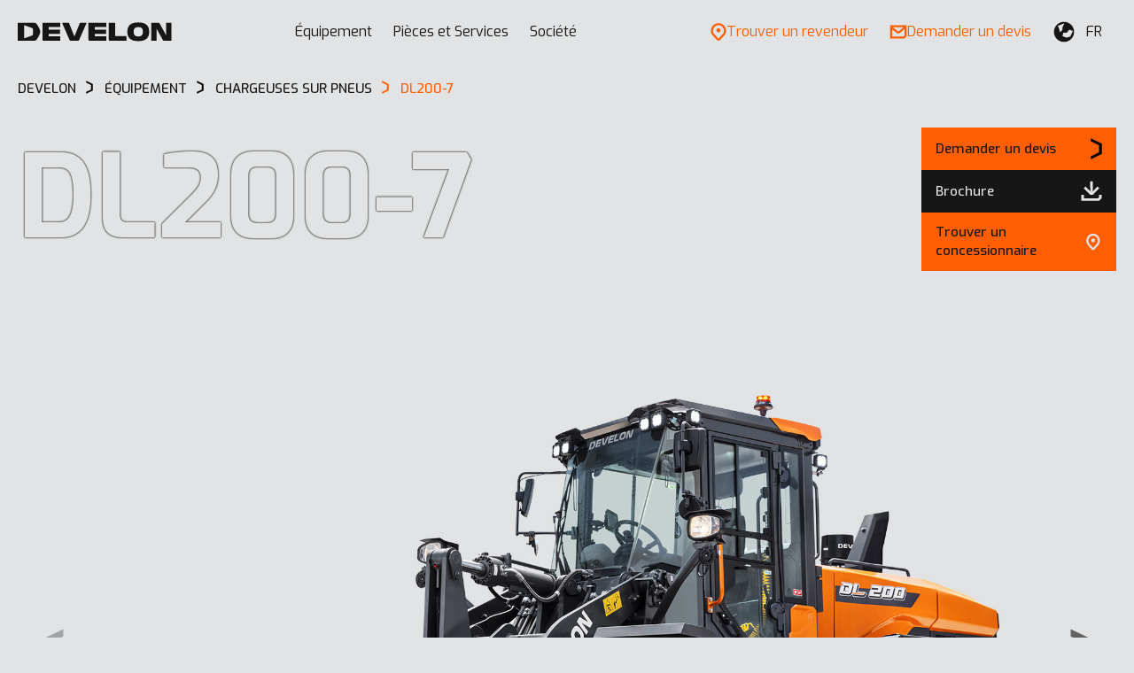

--- FILE ---
content_type: text/html; charset=UTF-8
request_url: https://eu.develon-ce.com/fr/machines/dl200-7
body_size: 28074
content:
<!DOCTYPE html>
<html lang="fr" class="no-js">
<head>
	<meta http-equiv="X-UA-Compatible" content="IE=edge">
	<meta charset="utf-8">
    <meta name="robots" content="follow, index" />
	<meta name="viewport" content="width=device-width, initial-scale=1.0, viewport-fit=cover" />

	<link rel="preconnect" href="https://fonts.googleapis.com">
	<link rel="preconnect" href="https://fonts.gstatic.com" crossorigin>
	<link href="https://fonts.googleapis.com/css2?family=Exo:ital,wght@0,400;0,500;0,600;0,700;1,400;1,500;1,600;1,700&display=swap" rel="stylesheet">
    <link rel="stylesheet" type="text/css" media="screen" href="/develon/css/style.min.css?1763713804" />
    <link rel="stylesheet" type="text/css" media="print" href="/develon/css/print.min.css?1763713804" />

	<link rel="icon" type="image/png" sizes="16x16" href="/develon/images/favicon/favicon.png?1763713804">
	<link rel="icon" type="image/png" sizes="32x32" href="/develon/images/favicon/favicon@2x.png?1763713804">
	<link rel="icon" type="image/png" sizes="192x192" href="/develon/images/favicon/favicon-192.png?1763713804">
	<link rel="icon" type="image/png" sizes="512x512" href="/develon/images/favicon/favicon-512.png?1763713804">
	<meta name="theme-color" content="#161616">
	<meta name="msapplication-TileColor" content="#161616">

    <!-- Google Tag Manager -->
    <script>(function(w,d,s,l,i){w[l]=w[l]||[];w[l].push({'gtm.start':
                new Date().getTime(),event:'gtm.js'});var f=d.getElementsByTagName(s)[0],
            j=d.createElement(s),dl=l!='dataLayer'?'&l='+l:'';j.async=true;j.src=
            'https://www.googletagmanager.com/gtm.js?id='+i+dl;f.parentNode.insertBefore(j,f);
        })(window,document,'script','dataLayer','GTM-PBLN45P');</script>
    <!-- End Google Tag Manager -->

	
                                <link rel="alternate" hreflang="x-default" href="https://eu.develon-ce.com/en/machines/dl200-7" />
                            <link rel="alternate" hreflang="en-GB" href="https://eu.develon-ce.com/en/machines/dl200-7" />
                    <link rel="alternate" hreflang="de-DE" href="https://eu.develon-ce.com/de/machines/dl200-7" />
                    <link rel="alternate" hreflang="es-ES" href="https://eu.develon-ce.com/es/machines/dl200-7" />
                    <link rel="alternate" hreflang="fr-FR" href="https://eu.develon-ce.com/fr/machines/dl200-7" />
                    <link rel="alternate" hreflang="it-IT" href="https://eu.develon-ce.com/it/machines/dl200-7" />
            
        <title>DL200-7 | Develon Europe</title>
  <meta name="keywords" content="Develon, Chargeuses sur pneus, DL200-7, machines lourdes" />
  <meta name="description" content="Maximisez votre productivité avec la nouvelle chargeuse sur pneus Develon DL200-7. Avec sa puissance exceptionnelle et sa conception parfaitement aboutie, cette machine fournit des performances du plus haut niveau." />
    <meta property="og:title" content="DL200-7" />
  <meta property="og:description" content="Maximisez votre productivité avec la nouvelle chargeuse sur pneus Develon DL200-7. Avec sa puissance exceptionnelle et sa conception parfaitement aboutie, cette machine fournit des performances du plus haut niveau." />
  <meta property="og:image" content="https://eu.develon-ce.com/media/download/28549" />

			<script src="https://maps.googleapis.com/maps/api/js?libraries=places,geometry&region=KR&key=AIzaSyDVsmRf8OGxqtZ_CodSyYR6y4QqAv5q4DE"></script>
	</head>
<body class="sub-page">
<!-- Google Tag Manager (noscript) -->
<noscript><iframe src="https://www.googletagmanager.com/ns.html?id=GTM-PBLN45P" height="0" width="0" style="display:none;visibility:hidden"></iframe></noscript>
<!-- End Google Tag Manager (noscript) -->

<div class="container">

<header class="header ">
	<div class="header__section">
		<div class="header__logo">
			<div class="sitelogo">
				<a href="https://eu.develon-ce.com/fr/" aria-label="Develon">
					<svg width="174" height="22" viewBox="0 0 174 22" fill="none" xmlns="http://www.w3.org/2000/svg">
<path d="M79.8514 19.85C79.8514 20.5251 80.3989 21.0722 81.0736 21.0722H99.9783V15.9795H86.9811V13.1681H99.7747V8.44211H86.9811V5.59014H99.9783V0.700673H79.851V19.85H79.8514ZM27.9038 19.85C27.9038 20.5251 28.4512 21.0722 29.1259 21.0722H48.0306V15.9795H35.0335V13.1681H47.827V8.44211H35.0335V5.59014H48.0306V0.700673H27.9033V19.85H27.9038ZM109.961 0.700673H102.831V19.85C102.831 20.5251 103.378 21.0722 104.053 21.0722H122.754V15.7759H109.96V0.700673H109.961ZM167.398 0.700673V14.6913L160.239 1.50998C159.969 1.01128 159.447 0.700673 158.879 0.700673H150.663V21.0722H156.856V7.5461L163.843 20.2693C164.115 20.7646 164.635 21.0722 165.2 21.0722H173.49V0.700673H167.398ZM148.422 10.8968C148.422 18.0269 144.289 21.4393 136.077 21.4393C127.866 21.4393 123.732 18.0269 123.732 10.8968C123.732 3.563 127.866 0.333984 136.077 0.333984C144.289 0.333984 148.422 3.563 148.422 10.8968ZM141.292 10.8963C141.292 7.05517 139.707 5.59014 136.077 5.59014C132.707 5.59014 130.862 7.05517 130.862 10.8963C130.862 14.6551 132.572 16.1831 136.077 16.1831C139.582 16.1831 141.292 14.6547 141.292 10.8963Z" />
<path d="M0 0.700684H18.5178C19.8318 0.700684 20.9319 1.39351 21.7006 2.54448C22.7601 4.12857 23.6971 5.81405 24.5017 7.44387C25.0263 8.50338 25.3878 9.70008 25.3878 10.8869C25.3878 12.0736 25.0263 13.2652 24.5017 14.3298C23.6971 15.9597 22.7597 17.6451 21.7006 19.2292C20.9314 20.3802 19.8314 21.073 18.5178 21.073H0V0.700684ZM16.0735 15.1547C16.8983 14.8285 17.2141 14.1819 17.2141 13.3415V8.43177C17.2141 7.59141 16.8983 6.94474 16.0735 6.61861C13.5679 5.64063 10.181 4.41847 7.23239 3.47112V18.3017C10.181 17.3548 13.5675 16.1322 16.0735 15.1547Z" />
<path d="M70.236 0.700684H77.8144L69.3241 20.1438C69.0777 20.7081 68.5208 21.0726 67.9052 21.0726H59.8928C59.2751 21.0726 58.7168 20.7055 58.4718 20.1386L50.0686 0.700684H57.7691L64.0028 16.1831L70.236 0.700684Z" />
</svg>
				</a>
			</div>
		</div>
		<div class="header__main">
			<div class="header__nav">
				<div class="header__legend">
					<a href="https://eu.develon-ce.com/fr/dealer-locator" class="btn">
						<span class="btn__ico">
							<svg width="18" height="20" viewBox="0 0 18 20" fill="none" xmlns="http://www.w3.org/2000/svg">
<path d="M7.80729 19.8244L10.1293 19.835C10.1293 19.835 11.3083 18.572 12.2823 17.5434C13.2542 16.5127 14.3825 15.3279 15.0206 14.6901C16.6284 13.0828 17.5137 10.9455 17.5137 8.67081C17.5137 6.39821 16.6284 4.26092 15.0206 2.65359C11.7013 -0.664397 6.30086 -0.664397 2.97949 2.65359C1.37159 4.26092 0.486328 6.39821 0.486328 8.67081C0.486328 10.9455 1.37159 13.0828 2.97949 14.6901C4.38239 16.0903 7.80729 19.8244 7.80729 19.8244ZM4.62328 4.29681C7.03824 1.88272 10.9639 1.88272 13.3768 4.29681C14.5473 5.46471 15.1896 7.01914 15.1896 8.67081C15.1896 9.49664 15.029 10.2992 14.7227 11.0404C14.4141 11.7818 13.962 12.4618 13.3768 13.0469C12.3119 14.1135 10.0047 16.5676 9.12364 17.5075H8.83204C7.98267 16.5845 5.79169 14.2127 4.62328 13.0469C3.45487 11.879 2.81045 10.3245 2.81045 8.67081C2.81045 7.01914 3.45488 5.46471 4.62328 4.29681Z" fill="currentColor"/>
<path d="M8.97835 10.5234C10.2567 10.5234 11.293 9.48764 11.293 8.2097C11.293 6.93186 10.2567 5.89596 8.97835 5.89596C7.70002 5.89596 6.66366 6.93186 6.66366 8.2097C6.66366 9.48764 7.69997 10.5234 8.97835 10.5234Z" fill="currentColor"/>
</svg>
						</span>
						<span class="btn__txt">Trouver un revendeur</span>
					</a>

					<a href="/fr/request-a-quote" class="btn btn--gray">
						<span class="btn__txt">Demander un devis</span>
					</a>
				</div>
								<nav class="nav js-nav">
    <ul class="reset">
                            <li class="have-sub">
            <div class="nav__dfn">
        <span class="nav__trigger"></span>
        <a href="#"  target="_self">Équipement</a>
    </div>
        
                        <div class="nav__sub">
        <button type="button" class="nav__back">Équipement</button>

                    <div class="nav__column">
            
                                    <ul class="reset ">                                            <li class="have-sub">
            <a href="#"  target="_self">
        Secteurs
                <span class="nav__arrow"></span>
    </a>
        
                        <div class="nav__menu">
        <button type="button" class="nav__back">Secteurs</button>

            
                                    <ul class="reset ">                                            <li class="have-sub hide-mobile">
            <a href="#"  target="_self">
        Construction
                <span class="nav__arrow"></span>
    </a>
        
                        <div class="nav__list">
        <button type="button" class="nav__back">Construction</button>

            
                        <div class="nav__headline">
                <p>Construction</p>
            </div>
                                                                <ul class="reset ">                                    <li class=" hide-mobile">
                <a
            href="/fr/products/crawler-excavators" 
            target="_self">
        <div class="nav__img">
                                        <img src="https://eu.develon-ce.com/media/inline/32620" alt="" loading="lazy" />
                    </div>

        <div class="nav__title"><span>Pelles sur chenilles</span></div>

                    <div class="nav__desc"><span>Passez en revue nos puissantes pelles sur chenilles </span></div>
                        </a>
</li>
                                        <li class=" hide-mobile">
                <a
            href="/fr/products/wheel-excavators" 
            target="_self">
        <div class="nav__img">
                                        <img src="https://eu.develon-ce.com/media/inline/32623" alt="" loading="lazy" />
                    </div>

        <div class="nav__title"><span>Pelles sur pneus</span></div>

                    <div class="nav__desc"><span>Découvrez nos produits les plus performants</span></div>
                        </a>
</li>
                                        <li class=" hide-mobile">
                <a
            href="/fr/products/wheel-loaders" 
            target="_self">
        <div class="nav__img">
                                        <img src="https://eu.develon-ce.com/media/inline/32621" alt="" loading="lazy" />
                    </div>

        <div class="nav__title"><span>Chargeuses sur pneus</span></div>

                    <div class="nav__desc"><span>Passez en revue nos puissantes chargeuses sur pneus</span></div>
                        </a>
</li>
                                        <li class=" hide-mobile">
                <a
            href="https://www.youtube.com/watch?v=q2xPaRzUZEk" class="js-lightbox"
            target="_self">
        <div class="nav__img">
                                        <img src="https://eu.develon-ce.com/media/inline/32450" alt="" loading="lazy" />
                    </div>

        <div class="nav__title"><span>Les chargeuses sur pneus en action</span></div>

                    <div class="nav__desc"><span>Visionnez leurs performances</span></div>
                        </a>
</li>
                                        <li class=" hide-mobile">
                <a
            href="https://www.youtube.com/watch?v=ocotav5xPPI?si=DSTg7lTDGv5iXnjI" class="js-lightbox"
            target="_self">
        <div class="nav__img">
                                        <img src="https://eu.develon-ce.com/media/inline/32458" alt="" loading="lazy" />
                    </div>

        <div class="nav__title"><span>La gamme Develon en action</span></div>

                    <div class="nav__desc"><span>Découvrez nos machines en action</span></div>
                        </a>
</li>
                                            <li class="is-more">
                    <a href="/fr/industries/construction"  target="_self" class="nav__more">
                        <div class="nav__txt">
                            <span>Afficher Construction</span>
                        </div>
                    </a>
                </li>
                        </ul>

                                        </div>        </li>
                                                <li class=" hide-desktop">
            <a href="/fr/industries/construction"  target="_self">
        Construction
                <span class="nav__arrow"></span>
    </a>
        
        </li>
                                                <li class="have-sub hide-mobile">
            <a href="#"  target="_self">
        Terrassement
                <span class="nav__arrow"></span>
    </a>
        
                        <div class="nav__list">
        <button type="button" class="nav__back">Terrassement</button>

            
                        <div class="nav__headline">
                <p>Terrassement</p>
            </div>
                                                                <ul class="reset ">                                    <li class=" hide-mobile">
                <a
            href="/fr/products/dozers" 
            target="_self">
        <div class="nav__img">
                                        <img src="https://eu.develon-ce.com/media/inline/32484" alt="" loading="lazy" />
                    </div>

        <div class="nav__title"><span>Bulldozers</span></div>

                    <div class="nav__desc"><span>Découvrez leurs points forts et des ressources utiles</span></div>
                        </a>
</li>
                                        <li class=" hide-mobile">
                <a
            href="/fr/products/mini-excavators" 
            target="_self">
        <div class="nav__img">
                                        <img src="https://eu.develon-ce.com/media/inline/32627" alt="" loading="lazy" />
                    </div>

        <div class="nav__title"><span>Mini-pelles</span></div>

                    <div class="nav__desc"><span>Découvrez nos produits les plus performants</span></div>
                        </a>
</li>
                                        <li class=" hide-mobile">
                <a
            href="/fr/products/wheel-excavators" 
            target="_self">
        <div class="nav__img">
                                        <img src="https://eu.develon-ce.com/media/inline/32628" alt="" loading="lazy" />
                    </div>

        <div class="nav__title"><span>Pelles sur pneus</span></div>

                    <div class="nav__desc"><span>Passez en revue nos puissantes pelles sur pneus</span></div>
                        </a>
</li>
                                        <li class=" hide-mobile">
                <a
            href="/fr/products/articulated-dump-trucks" 
            target="_self">
        <div class="nav__img">
                                        <img src="https://eu.develon-ce.com/media/inline/32629" alt="" loading="lazy" />
                    </div>

        <div class="nav__title"><span>Tombereaux articulés</span></div>

                    <div class="nav__desc"><span>Découvrez leurs points forts et des ressources utiles</span></div>
                        </a>
</li>
                                        <li class=" hide-mobile">
                <a
            href="https://www.youtube.com/watch?v=ocotav5xPPI?si=DSTg7lTDGv5iXnjI" class="js-lightbox"
            target="_self">
        <div class="nav__img">
                                        <img src="https://eu.develon-ce.com/media/inline/32458" alt="" loading="lazy" />
                    </div>

        <div class="nav__title"><span>La gamme Develon en action</span></div>

                    <div class="nav__desc"><span>Découvrez nos machines en action</span></div>
                        </a>
</li>
                                            <li class="is-more">
                    <a href="/fr/industries/earthmoving"  target="_self" class="nav__more">
                        <div class="nav__txt">
                            <span>Afficher Terrassement</span>
                        </div>
                    </a>
                </li>
                        </ul>

                                        </div>        </li>
                                                <li class=" hide-desktop">
            <a href="/fr/industries/earthmoving"  target="_self">
        Terrassement
                <span class="nav__arrow"></span>
    </a>
        
        </li>
                                                <li class="have-sub hide-mobile">
            <a href="#"  target="_self">
        Carrières et mines
                <span class="nav__arrow"></span>
    </a>
        
                        <div class="nav__list">
        <button type="button" class="nav__back">Carrières et mines</button>

            
                        <div class="nav__headline">
                <p>Carrières et mines</p>
            </div>
                                                                <ul class="reset ">                                    <li class=" hide-mobile">
                <a
            href="/fr/products/crawler-excavators" 
            target="_self">
        <div class="nav__img">
                                        <img src="https://eu.develon-ce.com/media/inline/32639" alt="" loading="lazy" />
                    </div>

        <div class="nav__title"><span>Pelles sur chenilles</span></div>

                    <div class="nav__desc"><span>Découvrez nos produits les plus performants</span></div>
                        </a>
</li>
                                        <li class=" hide-mobile">
                <a
            href="/fr/products/wheel-loaders" 
            target="_self">
        <div class="nav__img">
                                        <img src="https://eu.develon-ce.com/media/inline/32640" alt="" loading="lazy" />
                    </div>

        <div class="nav__title"><span>Chargeuses sur pneus</span></div>

                    <div class="nav__desc"><span>Passez en revue nos puissantes chargeuses sur pneus</span></div>
                        </a>
</li>
                                        <li class=" hide-mobile">
                <a
            href="/fr/products/articulated-dump-trucks" 
            target="_self">
        <div class="nav__img">
                                        <img src="https://eu.develon-ce.com/media/inline/32641" alt="" loading="lazy" />
                    </div>

        <div class="nav__title"><span>Tombereaux articulés</span></div>

                    <div class="nav__desc"><span>Découvrez leurs points forts et des ressources utiles</span></div>
                        </a>
</li>
                                        <li class=" hide-mobile">
                <a
            href="https://www.youtube.com/watch?v=VPnVxVrLPYg" class="js-lightbox"
            target="_self">
        <div class="nav__img">
                                        <img src="https://eu.develon-ce.com/media/inline/32467" alt="" loading="lazy" />
                    </div>

        <div class="nav__title"><span>La DX800LC-7 en action</span></div>

                    <div class="nav__desc"><span>Visionnez les performances de la DX800LC-7</span></div>
                        </a>
</li>
                                        <li class=" hide-mobile">
                <a
            href="https://www.youtube.com/watch?v=Gkf9yox0-ks" class="js-lightbox"
            target="_self">
        <div class="nav__img">
                                        <img src="https://eu.develon-ce.com/media/inline/32468" alt="" loading="lazy" />
                    </div>

        <div class="nav__title"><span>Témoignage d’un client Develon : Roumanie</span></div>

                    <div class="nav__desc"><span>Regardez l’équipement Develon en action en Roumanie</span></div>
                        </a>
</li>
                                            <li class="is-more">
                    <a href="/fr/industries/quarry-and-mining"  target="_self" class="nav__more">
                        <div class="nav__txt">
                            <span>Afficher Carrières et mines</span>
                        </div>
                    </a>
                </li>
                        </ul>

                                        </div>        </li>
                                                <li class=" hide-desktop">
            <a href="/fr/industries/quarry-and-mining"  target="_self">
        Carrières et mines
                <span class="nav__arrow"></span>
    </a>
        
        </li>
                                                <li class="have-sub hide-mobile">
            <a href="#"  target="_self">
        Aménagement paysager
                <span class="nav__arrow"></span>
    </a>
        
                        <div class="nav__list">
        <button type="button" class="nav__back">Aménagement paysager</button>

            
                        <div class="nav__headline">
                <p>Aménagement paysager</p>
            </div>
                                                                <ul class="reset ">                                    <li class=" hide-mobile">
                <a
            href="/fr/products/mini-excavators" 
            target="_self">
        <div class="nav__img">
                                        <img src="https://eu.develon-ce.com/media/inline/32634" alt="" loading="lazy" />
                    </div>

        <div class="nav__title"><span>Mini-pelles</span></div>

                    <div class="nav__desc"><span>Découvrez nos produits les plus performants</span></div>
                        </a>
</li>
                                        <li class=" hide-mobile">
                <a
            href="/fr/products/wheel-excavators" 
            target="_self">
        <div class="nav__img">
                                        <img src="https://eu.develon-ce.com/media/inline/32635" alt="" loading="lazy" />
                    </div>

        <div class="nav__title"><span>Pelles sur pneus</span></div>

                    <div class="nav__desc"><span>Passez en revue nos puissantes pelles sur pneus</span></div>
                        </a>
</li>
                                        <li class=" hide-mobile">
                <a
            href="/fr/products/crawler-excavators" 
            target="_self">
        <div class="nav__img">
                                        <img src="https://eu.develon-ce.com/media/inline/32636" alt="" loading="lazy" />
                    </div>

        <div class="nav__title"><span>Pelles sur chenilles</span></div>

                    <div class="nav__desc"><span>Découvrez nos produits les plus performants</span></div>
                        </a>
</li>
                                        <li class=" hide-mobile">
                <a
            href="https://www.youtube.com/watch?v=kHTk6vZRfMM" class="js-lightbox"
            target="_self">
        <div class="nav__img">
                                        <img src="https://eu.develon-ce.com/media/inline/32462" alt="" loading="lazy" />
                    </div>

        <div class="nav__title"><span>La DX27Z-7 en action</span></div>

                    <div class="nav__desc"><span>Visionnez les performances de la DX27Z-7</span></div>
                        </a>
</li>
                                        <li class=" hide-mobile">
                <a
            href="https://www.youtube.com/watch?v=ocotav5xPPI?si=DSTg7lTDGv5iXnjI" class="js-lightbox"
            target="_self">
        <div class="nav__img">
                                        <img src="https://eu.develon-ce.com/media/inline/32458" alt="" loading="lazy" />
                    </div>

        <div class="nav__title"><span>La gamme Develon en action</span></div>

                    <div class="nav__desc"><span>Découvrez nos machines en action</span></div>
                        </a>
</li>
                                            <li class="is-more">
                    <a href="/fr/industries/landscaping"  target="_self" class="nav__more">
                        <div class="nav__txt">
                            <span>Afficher Aménagement paysager</span>
                        </div>
                    </a>
                </li>
                        </ul>

                                        </div>        </li>
                                                <li class=" hide-desktop">
            <a href="/fr/industries/landscaping"  target="_self">
        Aménagement paysager
                <span class="nav__arrow"></span>
    </a>
        
        </li>
                                                <li class="have-sub hide-mobile">
            <a href="#"  target="_self">
        Démolition
                <span class="nav__arrow"></span>
    </a>
        
                        <div class="nav__list">
        <button type="button" class="nav__back">Démolition</button>

            
                        <div class="nav__headline">
                <p>Démolition</p>
            </div>
                                                                <ul class="reset ">                                    <li class=" hide-mobile">
                <a
            href="/fr/products/demolition-machines" 
            target="_self">
        <div class="nav__img">
                                        <img src="https://eu.develon-ce.com/media/inline/32624" alt="" loading="lazy" />
                    </div>

        <div class="nav__title"><span>Machines de démolition</span></div>

                    <div class="nav__desc"><span>Découvrez nos puissantes machines de démolition</span></div>
                        </a>
</li>
                                        <li class=" hide-mobile">
                <a
            href="/fr/products/mini-excavators" 
            target="_self">
        <div class="nav__img">
                                        <img src="https://eu.develon-ce.com/media/inline/32625" alt="" loading="lazy" />
                    </div>

        <div class="nav__title"><span>Mini-pelles</span></div>

                    <div class="nav__desc"><span>Découvrez nos produits les plus performants</span></div>
                        </a>
</li>
                                        <li class=" hide-mobile">
                <a
            href="/fr/machines/hydraulic-breakers-hb-series" 
            target="_self">
        <div class="nav__img">
                                        <img src="https://eu.develon-ce.com/media/inline/32626" alt="" loading="lazy" />
                    </div>

        <div class="nav__title"><span>Informations détaillées sur les marteaux hydrauliques</span></div>

                    <div class="nav__desc"><span>Affichez fonctionnalités, caractéristiques et ressources</span></div>
                        </a>
</li>
                                        <li class=" hide-mobile">
                <a
            href="https://www.youtube.com/watch?v=1Qa3K6p6hH8" class="js-lightbox"
            target="_self">
        <div class="nav__img">
                                        <img src="https://eu.develon-ce.com/media/inline/32451" alt="" loading="lazy" />
                    </div>

        <div class="nav__title"><span>La pelle de démolition DX380DM-7 en action</span></div>

                    <div class="nav__desc"><span>Visionnez les performances de notre pelle DX380DM-7</span></div>
                        </a>
</li>
                                        <li class=" hide-mobile">
                <a
            href="https://www.youtube.com/watch?v=ocotav5xPPI?si=DSTg7lTDGv5iXnjI" class="js-lightbox"
            target="_self">
        <div class="nav__img">
                                        <img src="https://eu.develon-ce.com/media/inline/32458" alt="" loading="lazy" />
                    </div>

        <div class="nav__title"><span>La gamme Develon en action</span></div>

                    <div class="nav__desc"><span>Découvrez nos machines en action</span></div>
                        </a>
</li>
                                            <li class="is-more">
                    <a href="/fr/industries/demolition"  target="_self" class="nav__more">
                        <div class="nav__txt">
                            <span>Afficher Démolition</span>
                        </div>
                    </a>
                </li>
                        </ul>

                                        </div>        </li>
                                                <li class=" hide-desktop">
            <a href="/fr/industries/demolition"  target="_self">
        Démolition
                <span class="nav__arrow"></span>
    </a>
        
        </li>
                                                <li class="have-sub hide-mobile">
            <a href="#"  target="_self">
        Déchets et recyclage
                <span class="nav__arrow"></span>
    </a>
        
                        <div class="nav__list">
        <button type="button" class="nav__back">Déchets et recyclage</button>

            
                        <div class="nav__headline">
                <p>Déchets et recyclage</p>
            </div>
                                                                <ul class="reset ">                                    <li class=" hide-mobile">
                <a
            href="/fr/products/material-handlers" 
            target="_self">
        <div class="nav__img">
                                        <img src="https://eu.develon-ce.com/media/inline/32645" alt="" loading="lazy" />
                    </div>

        <div class="nav__title"><span>Pelles de manutention</span></div>

                    <div class="nav__desc"><span>Découvrez leurs points forts et des ressources utiles</span></div>
                        </a>
</li>
                                        <li class=" hide-mobile">
                <a
            href="/fr/products/wheel-loaders" 
            target="_self">
        <div class="nav__img">
                                        <img src="https://eu.develon-ce.com/media/inline/32644" alt="" loading="lazy" />
                    </div>

        <div class="nav__title"><span>Chargeuses sur pneus</span></div>

                    <div class="nav__desc"><span>Passez en revue nos puissantes chargeuses sur pneus</span></div>
                        </a>
</li>
                                        <li class=" hide-mobile">
                <a
            href="/fr/machines/dl280-7-waste-loader" 
            target="_self">
        <div class="nav__img">
                                        <img src="https://eu.develon-ce.com/media/inline/32646" alt="" loading="lazy" />
                    </div>

        <div class="nav__title"><span>Informations détaillées de la chargeuse de déchets DL280-7</span></div>

                    <div class="nav__desc"><span>Affichez fonctionnalités, caractéristiques et ressources</span></div>
                        </a>
</li>
                                        <li class=" hide-mobile">
                <a
            href="https://www.youtube.com/watch?v=h48XmjCN5Oc" class="js-lightbox"
            target="_self">
        <div class="nav__img">
                                        <img src="https://eu.develon-ce.com/media/inline/32472" alt="" loading="lazy" />
                    </div>

        <div class="nav__title"><span>La DX160WMH-7 en action</span></div>

                    <div class="nav__desc"><span>Visionnez les performances de la DX160WMH-7</span></div>
                        </a>
</li>
                                        <li class=" hide-mobile">
                <a
            href="https://www.youtube.com/watch?v=ocotav5xPPI?si=DSTg7lTDGv5iXnjI" class="js-lightbox"
            target="_self">
        <div class="nav__img">
                                        <img src="https://eu.develon-ce.com/media/inline/32458" alt="" loading="lazy" />
                    </div>

        <div class="nav__title"><span>La gamme Develon en action</span></div>

                    <div class="nav__desc"><span>Découvrez nos machines en action</span></div>
                        </a>
</li>
                                            <li class="is-more">
                    <a href="/fr/industries/waste-and-recycling"  target="_self" class="nav__more">
                        <div class="nav__txt">
                            <span>Afficher Déchets et recyclage</span>
                        </div>
                    </a>
                </li>
                        </ul>

                                        </div>        </li>
                                                <li class=" hide-desktop">
            <a href="/fr/industries/waste-and-recycling"  target="_self">
        Déchets et recyclage
                <span class="nav__arrow"></span>
    </a>
        
        </li>
                                                <li class="have-sub hide-mobile">
            <a href="#"  target="_self">
        Infrastructures et applications urbaines
                <span class="nav__arrow"></span>
    </a>
        
                        <div class="nav__list">
        <button type="button" class="nav__back">Infrastructures et applications urbaines</button>

            
                        <div class="nav__headline">
                <p>Infrastructures et applications urbaines</p>
            </div>
                                                                <ul class="reset ">                                    <li class=" hide-mobile">
                <a
            href="/fr/products/mini-excavators" 
            target="_self">
        <div class="nav__img">
                                        <img src="https://eu.develon-ce.com/media/inline/32631" alt="" loading="lazy" />
                    </div>

        <div class="nav__title"><span>Mini-pelles</span></div>

                    <div class="nav__desc"><span>Découvrez nos produits les plus performants</span></div>
                        </a>
</li>
                                        <li class=" hide-mobile">
                <a
            href="/fr/products/crawler-excavators" 
            target="_self">
        <div class="nav__img">
                                        <img src="https://eu.develon-ce.com/media/inline/32632" alt="" loading="lazy" />
                    </div>

        <div class="nav__title"><span>Pelles sur chenilles</span></div>

                    <div class="nav__desc"><span>Découvrez nos produits les plus performants</span></div>
                        </a>
</li>
                                        <li class=" hide-mobile">
                <a
            href="/fr/machines/dx19-7" 
            target="_self">
        <div class="nav__img">
                                        <img src="https://eu.develon-ce.com/media/inline/32633" alt="" loading="lazy" />
                    </div>

        <div class="nav__title"><span>Le DX19-7 en détail</span></div>

                    <div class="nav__desc"><span>Affichez fonctionnalités, caractéristiques et ressources</span></div>
                        </a>
</li>
                                        <li class=" hide-mobile">
                <a
            href="https://www.youtube.com/watch?v=kHTk6vZRfMM" class="js-lightbox"
            target="_self">
        <div class="nav__img">
                                        <img src="https://eu.develon-ce.com/media/inline/32459" alt="" loading="lazy" />
                    </div>

        <div class="nav__title"><span>La DX27Z-7 en action</span></div>

                    <div class="nav__desc"><span>Visionnez les performances de la DX27Z-7</span></div>
                        </a>
</li>
                                        <li class=" hide-mobile">
                <a
            href="https://www.youtube.com/watch?v=ocotav5xPPI?si=DSTg7lTDGv5iXnjI" class="js-lightbox"
            target="_self">
        <div class="nav__img">
                                        <img src="https://eu.develon-ce.com/media/inline/32458" alt="" loading="lazy" />
                    </div>

        <div class="nav__title"><span>La gamme Develon en action</span></div>

                    <div class="nav__desc"><span>Découvrez nos machines en action</span></div>
                        </a>
</li>
                                            <li class="is-more">
                    <a href="/fr/industries/infrastructure-and-urban-applications"  target="_self" class="nav__more">
                        <div class="nav__txt">
                            <span>Afficher Infrastructures et applications urbaines</span>
                        </div>
                    </a>
                </li>
                        </ul>

                                        </div>        </li>
                                                <li class=" hide-desktop">
            <a href="/fr/industries/infrastructure-and-urban-applications"  target="_self">
        Infrastructures et applications urbaines
                <span class="nav__arrow"></span>
    </a>
        
        </li>
                                                <li class="have-sub hide-mobile">
            <a href="#"  target="_self">
        Creusement de tunnels
                <span class="nav__arrow"></span>
    </a>
        
                        <div class="nav__list">
        <button type="button" class="nav__back">Creusement de tunnels</button>

            
                        <div class="nav__headline">
                <p>Creusement de tunnels</p>
            </div>
                                                                                                    <ul class="reset have-2-cols have-more-right">                                    <li class=" hide-mobile">
                <a
            href="/fr/machines/dx235rtf-7" 
            target="_self">
        <div class="nav__img">
                                        <img src="https://eu.develon-ce.com/media/inline/32642" alt="" loading="lazy" />
                    </div>

        <div class="nav__title"><span>Le DX235RTF-7 en détail</span></div>

                    <div class="nav__desc"><span>Affichez fonctionnalités, caractéristiques et ressources</span></div>
                        </a>
</li>
                                        <li class=" hide-mobile">
                <a
            href="https://www.youtube.com/watch?v=WI4NRbNucoA" class="js-lightbox"
            target="_self">
        <div class="nav__img">
                                        <img src="https://eu.develon-ce.com/media/inline/32643" alt="" loading="lazy" />
                    </div>

        <div class="nav__title"><span>La DX235RTF-7 en action</span></div>

                    <div class="nav__desc"><span>Visionnez les performances de la DX235RTF-7</span></div>
                        </a>
</li>
                                            <li class="is-more">
                    <a href="/fr/industries/tunneling"  target="_self" class="nav__more">
                        <div class="nav__txt">
                            <span>Afficher Creusement de tunnels</span>
                        </div>
                    </a>
                </li>
                        </ul>

                                        </div>        </li>
                                                <li class=" hide-desktop">
            <a href="/fr/industries/tunneling"  target="_self">
        Creusement de tunnels
                <span class="nav__arrow"></span>
    </a>
        
        </li>
                                                <li class="have-sub hide-mobile">
            <a href="#"  target="_self">
        Matériel de manutention
                <span class="nav__arrow"></span>
    </a>
        
                        <div class="nav__list">
        <button type="button" class="nav__back">Matériel de manutention</button>

            
                        <div class="nav__headline">
                <p>Matériel de manutention</p>
            </div>
                                                                <ul class="reset ">                                    <li class=" hide-mobile">
                <a
            href="/fr/industries/material-handling" 
            target="_self">
        <div class="nav__img">
                                        <img src="https://eu.develon-ce.com/media/inline/32637" alt="" loading="lazy" />
                    </div>

        <div class="nav__title"><span>Pelles de manutention</span></div>

                    <div class="nav__desc"><span>Découvrez leurs points forts et des ressources utiles</span></div>
                        </a>
</li>
                                        <li class=" hide-mobile">
                <a
            href="/fr/products/wheel-loaders" 
            target="_self">
        <div class="nav__img">
                                        <img src="https://eu.develon-ce.com/media/inline/32644" alt="" loading="lazy" />
                    </div>

        <div class="nav__title"><span>Chargeuses sur pneus</span></div>

                    <div class="nav__desc"><span>Passez en revue nos puissantes chargeuses sur pneus</span></div>
                        </a>
</li>
                                        <li class=" hide-mobile">
                <a
            href="/fr/products/compact-wheel-loaders" 
            target="_self">
        <div class="nav__img">
                                        <img src="https://eu.develon-ce.com/media/inline/32466" alt="" loading="lazy" />
                    </div>

        <div class="nav__title"><span>Chargeuses articulées sur pneus</span></div>

                    <div class="nav__desc"><span>Découvrez leurs points forts et des ressources utiles</span></div>
                        </a>
</li>
                                        <li class=" hide-mobile">
                <a
            href="https://www.youtube.com/watch?v=h48XmjCN5Oc" class="js-lightbox"
            target="_self">
        <div class="nav__img">
                                        <img src="https://eu.develon-ce.com/media/inline/32472" alt="" loading="lazy" />
                    </div>

        <div class="nav__title"><span>La DX160WMH-7 en action</span></div>

                    <div class="nav__desc"><span>Principales performances de la DX160WMH-7</span></div>
                        </a>
</li>
                                        <li class=" hide-mobile">
                <a
            href="https://www.youtube.com/watch?v=ocotav5xPPI?si=DSTg7lTDGv5iXnjI" class="js-lightbox"
            target="_self">
        <div class="nav__img">
                                        <img src="https://eu.develon-ce.com/media/inline/32458" alt="" loading="lazy" />
                    </div>

        <div class="nav__title"><span>La gamme Develon en action</span></div>

                    <div class="nav__desc"><span>Découvrez nos machines en action</span></div>
                        </a>
</li>
                                            <li class="is-more">
                    <a href="/fr/industries/material-handling"  target="_self" class="nav__more">
                        <div class="nav__txt">
                            <span>Afficher Matériel de manutention</span>
                        </div>
                    </a>
                </li>
                        </ul>

                                        </div>        </li>
                                                <li class=" hide-desktop">
            <a href="/fr/industries/material-handling"  target="_self">
        Matériel de manutention
                <span class="nav__arrow"></span>
    </a>
        
        </li>
                                                <li class="have-sub hide-mobile">
            <a href="#"  target="_self">
        Agriculture
                <span class="nav__arrow"></span>
    </a>
        
                        <div class="nav__list">
        <button type="button" class="nav__back">Agriculture</button>

            
                        <div class="nav__headline">
                <p>Agriculture</p>
            </div>
                                                                <ul class="reset ">                                    <li class=" hide-mobile">
                <a
            href="/fr/products/mini-excavators" 
            target="_self">
        <div class="nav__img">
                                        <img src="https://eu.develon-ce.com/media/inline/32622" alt="" loading="lazy" />
                    </div>

        <div class="nav__title"><span>Mini-pelles</span></div>

                    <div class="nav__desc"><span>Découvrez nos produits les plus performants</span></div>
                        </a>
</li>
                                        <li class=" hide-mobile">
                <a
            href="/fr/products/wheel-loaders" 
            target="_self">
        <div class="nav__img">
                                        <img src="https://eu.develon-ce.com/media/inline/32680" alt="" loading="lazy" />
                    </div>

        <div class="nav__title"><span>Chargeuses sur pneus</span></div>

                    <div class="nav__desc"><span>Passez en revue nos puissantes chargeuses sur pneus</span></div>
                        </a>
</li>
                                        <li class=" hide-mobile">
                <a
            href="/fr/products/crawler-excavators" 
            target="_self">
        <div class="nav__img">
                                        <img src="https://eu.develon-ce.com/media/inline/32446" alt="" loading="lazy" />
                    </div>

        <div class="nav__title"><span>Pelles sur chenilles</span></div>

                    <div class="nav__desc"><span>Passez en revue nos puissantes pelles sur chenilles </span></div>
                        </a>
</li>
                                        <li class=" hide-mobile">
                <a
            href="/fr/machines/dx10z-7" 
            target="_self">
        <div class="nav__img">
                                        <img src="https://eu.develon-ce.com/media/inline/32448" alt="" loading="lazy" />
                    </div>

        <div class="nav__title"><span>Le DX10Z-7 en détail</span></div>

                    <div class="nav__desc"><span>Affichez fonctionnalités, caractéristiques et ressources</span></div>
                        </a>
</li>
                                        <li class=" hide-mobile">
                <a
            href="https://www.youtube.com/watch?v=ocotav5xPPI?si=DSTg7lTDGv5iXnjI" class="js-lightbox"
            target="_self">
        <div class="nav__img">
                                        <img src="https://eu.develon-ce.com/media/inline/32458" alt="" loading="lazy" />
                    </div>

        <div class="nav__title"><span>La gamme Develon en action</span></div>

                    <div class="nav__desc"><span>Découvrez nos machines en action</span></div>
                        </a>
</li>
                                            <li class="is-more">
                    <a href="/fr/industries/agriculture"  target="_self" class="nav__more">
                        <div class="nav__txt">
                            <span>Afficher Agriculture</span>
                        </div>
                    </a>
                </li>
                        </ul>

                                        </div>        </li>
                                                <li class=" hide-desktop">
            <a href="/fr/industries/agriculture"  target="_self">
        Agriculture
                <span class="nav__arrow"></span>
    </a>
        
        </li>
                                                <li class="have-sub hide-mobile">
            <a href="#"  target="_self">
        Exploitation forestière
                <span class="nav__arrow"></span>
    </a>
        
                        <div class="nav__list">
        <button type="button" class="nav__back">Exploitation forestière</button>

            
                        <div class="nav__headline">
                <p>Exploitation forestière</p>
            </div>
                                                                                                    <ul class="reset have-2-cols have-more-right">                                    <li class=" hide-mobile">
                <a
            href="/fr/products/crawler-excavators" 
            target="_self">
        <div class="nav__img">
                                        <img src="https://eu.develon-ce.com/media/inline/32456" alt="" loading="lazy" />
                    </div>

        <div class="nav__title"><span>Pelles sur chenilles</span></div>

                    <div class="nav__desc"><span>Passez en revue nos puissantes pelles sur chenilles </span></div>
                        </a>
</li>
                                        <li class=" hide-mobile">
                <a
            href="/fr/machines/DX160LC-7-HT" 
            target="_self">
        <div class="nav__img">
                                        <img src="https://eu.develon-ce.com/media/inline/32457" alt="" loading="lazy" />
                    </div>

        <div class="nav__title"><span>Le DX160LC-7HT en détail</span></div>

                    <div class="nav__desc"><span>Affichez fonctionnalités, caractéristiques et ressources</span></div>
                        </a>
</li>
                                            <li class="is-more">
                    <a href="/fr/industries/forestry"  target="_self" class="nav__more">
                        <div class="nav__txt">
                            <span>Afficher Exploitation forestière</span>
                        </div>
                    </a>
                </li>
                        </ul>

                                        </div>        </li>
                                                <li class=" hide-desktop">
            <a href="/fr/industries/forestry"  target="_self">
        Exploitation forestière
                <span class="nav__arrow"></span>
    </a>
        
        </li>
                                        </ul>

                                    <div class="nav__info">
                <ul class="reset">
                    <li>
                        <a href="/fr/industries"  target="_self" class="is-arrow">Afficher Secteurs</a>
                    </li>
                </ul>
            </div>                            </div>        </li>
                                                <li class="have-sub">
            <a href="#"  target="_self">
        Types d’équipement
                <span class="nav__arrow"></span>
    </a>
        
                        <div class="nav__menu">
        <button type="button" class="nav__back">Types d’équipement</button>

            
                                    <ul class="reset ">                                            <li class="have-sub hide-mobile">
            <a href="#"  target="_self">
        Develon série 9
        <span class="nav__tag">Nouveau</span>        <span class="nav__arrow"></span>
    </a>
        
                        <div class="nav__list">
        <button type="button" class="nav__back">Develon série 9</button>

            
                        <div class="nav__headline">
                <p>Develon série 9</p>
            </div>
                                                                <ul class="reset ">                                    <li class=" hide-mobile">
                <a
            href="/fr/machines/dx230lc-9" 
            target="_self">
        <div class="nav__img">
                                        <img src="https://eu.develon-ce.com/media/inline/32474" alt="" loading="lazy" />
                    </div>

        <div class="nav__title"><span>Le DX230LC-9 en détail</span></div>

                    <div class="nav__desc"><span>Allez à la rencontre des nouvelles pelles de la série 9</span></div>
                        </a>
</li>
                                        <li class=" hide-mobile">
                <a
            href="/fr/machines/dx260lc-9" 
            target="_self">
        <div class="nav__img">
                                        <img src="https://eu.develon-ce.com/media/inline/32475" alt="" loading="lazy" />
                    </div>

        <div class="nav__title"><span>Le DX260LC-9 en détail</span></div>

                    <div class="nav__desc"><span>Découvrez les nouveautés de la série 9</span></div>
                        </a>
</li>
                                        <li class=" hide-mobile">
                <a
            href="/fr/products/crawler-excavators" 
            target="_self">
        <div class="nav__img">
                                        <img src="https://eu.develon-ce.com/media/inline/32647" alt="" loading="lazy" />
                    </div>

        <div class="nav__title"><span>Pelles sur chenilles</span></div>

                    <div class="nav__desc"><span>Découvrez nos produits les plus performants</span></div>
                        </a>
</li>
                                        <li class=" hide-mobile">
                <a
            href="https://eu.develon-ce.com/es/develon-9-series#virtualshowroom" 
            target="_self">
        <div class="nav__img">
                                        <img src="https://eu.develon-ce.com/media/inline/32473" alt="" loading="lazy" />
                    </div>

        <div class="nav__title"><span>Showroom virtuel en 3D</span></div>

                    <div class="nav__desc"><span>Faites une visite à 360° de nos machines</span></div>
                        </a>
</li>
                                        <li class=" hide-mobile">
                <a
            href="https://www.youtube.com/watch?v=gtiNPJYMiLg&amp;list=PLvyxbsKF8SRhOiX7iW5AhDu-Ok5-0a8Xd" class="js-lightbox"
            target="_self">
        <div class="nav__img">
                                        <img src="https://eu.develon-ce.com/media/inline/32480" alt="" loading="lazy" />
                    </div>

        <div class="nav__title"><span>La série 9 de Develon en action</span></div>

                    <div class="nav__desc"><span>Pourquoi la série 9 est véritablement novatrice </span></div>
                        </a>
</li>
                                            <li class="is-more">
                    <a href="/fr/develon-9-series"  target="_self" class="nav__more">
                        <div class="nav__txt">
                            <span>Afficher Develon série 9</span>
                        </div>
                    </a>
                </li>
                        </ul>

                                        </div>        </li>
                                                <li class=" hide-desktop">
            <a href="/fr/develon-9-series"  target="_self">
        Develon série 9
                <span class="nav__arrow"></span>
    </a>
        
        </li>
                                                <li class="have-sub hide-mobile">
            <a href="#"  target="_self">
        Mini-pelles
                <span class="nav__arrow"></span>
    </a>
        
                        <div class="nav__list">
        <button type="button" class="nav__back">Mini-pelles</button>

            
                        <div class="nav__headline">
                <p>Mini-pelles</p>
            </div>
                                                                <ul class="reset ">                                    <li class=" hide-mobile">
                <a
            href="/fr/machines/dx17z-7" 
            target="_self">
        <div class="nav__img">
                                        <img src="https://eu.develon-ce.com/media/inline/32664" alt="" loading="lazy" />
                    </div>

        <div class="nav__title"><span>Le DX17Z-7 en détail</span></div>

                    <div class="nav__desc"><span>Affichez fonctionnalités, caractéristiques et ressources</span></div>
                        </a>
</li>
                                        <li class=" hide-mobile">
                <a
            href="/fr/machines/DX25Z-7" 
            target="_self">
        <div class="nav__img">
                                        <img src="https://eu.develon-ce.com/media/inline/32665" alt="" loading="lazy" />
                    </div>

        <div class="nav__title"><span>Le DX25Z-7 en détail</span></div>

                    <div class="nav__desc"><span>Affichez fonctionnalités, caractéristiques et ressources</span></div>
                        </a>
</li>
                                        <li class=" hide-mobile">
                <a
            href="/fr/machines/dx27z" 
            target="_self">
        <div class="nav__img">
                                        <img src="https://eu.develon-ce.com/media/inline/32494" alt="" loading="lazy" />
                    </div>

        <div class="nav__title"><span>Le DX27Z-7 en détail</span></div>

                    <div class="nav__desc"><span>Affichez fonctionnalités, caractéristiques et ressources</span></div>
                        </a>
</li>
                                        <li class=" hide-mobile">
                <a
            href="https://www.youtube.com/watch?v=ckD88i0J4KI" class="js-lightbox"
            target="_self">
        <div class="nav__img">
                                        <img src="https://eu.develon-ce.com/media/inline/32667" alt="" loading="lazy" />
                    </div>

        <div class="nav__title"><span>Les DX17Z-7 et DX19-7 en action</span></div>

                    <div class="nav__desc"><span>Faites la connaissance des mini-pelles DX17Z-7 et DX19-7</span></div>
                        </a>
</li>
                                        <li class=" hide-mobile">
                <a
            href="https://www.youtube.com/watch?v=lIKUrtShjBI" class="js-lightbox"
            target="_self">
        <div class="nav__img">
                                        <img src="https://eu.develon-ce.com/media/inline/32495" alt="" loading="lazy" />
                    </div>

        <div class="nav__title"><span>La DX25Z-7 en action</span></div>

                    <div class="nav__desc"><span>Visionnez les performances de la DX25Z-7</span></div>
                        </a>
</li>
                                            <li class="is-more">
                    <a href="/fr/products/mini-excavators"  target="_self" class="nav__more">
                        <div class="nav__txt">
                            <span>Afficher Mini-pelles</span>
                        </div>
                    </a>
                </li>
                        </ul>

                                        </div>        </li>
                                                <li class=" hide-desktop">
            <a href="/fr/products/mini-excavators"  target="_self">
        Mini-pelles
                <span class="nav__arrow"></span>
    </a>
        
        </li>
                                                <li class="have-sub hide-mobile">
            <a href="#"  target="_self">
        Chargeuses compactes sur pneus
                <span class="nav__arrow"></span>
    </a>
        
                        <div class="nav__list">
        <button type="button" class="nav__back">Chargeuses compactes sur pneus</button>

            
                        <div class="nav__headline">
                <p>Chargeuses compactes sur pneus</p>
            </div>
                                                                <ul class="reset ">                                    <li class=" hide-mobile">
                <a
            href="/fr/machines/dl60-7" 
            target="_self">
        <div class="nav__img">
                                        <img src="https://eu.develon-ce.com/media/inline/32660" alt="" loading="lazy" />
                    </div>

        <div class="nav__title"><span>Le DL60-7 en détail</span></div>

                    <div class="nav__desc"><span>Affichez fonctionnalités, caractéristiques et ressources</span></div>
                        </a>
</li>
                                        <li class=" hide-mobile">
                <a
            href="/fr/machines/dl65-7" 
            target="_self">
        <div class="nav__img">
                                        <img src="https://eu.develon-ce.com/media/inline/32661" alt="" loading="lazy" />
                    </div>

        <div class="nav__title"><span>Le DL65-7 en détail</span></div>

                    <div class="nav__desc"><span>Affichez fonctionnalités, caractéristiques et ressources</span></div>
                        </a>
</li>
                                        <li class=" hide-mobile">
                <a
            href="/fr/machines/dl80-7" 
            target="_self">
        <div class="nav__img">
                                        <img src="https://eu.develon-ce.com/media/inline/32662" alt="" loading="lazy" />
                    </div>

        <div class="nav__title"><span>Le DL80-7 en détail</span></div>

                    <div class="nav__desc"><span>Affichez fonctionnalités, caractéristiques et ressources</span></div>
                        </a>
</li>
                                        <li class=" hide-mobile">
                <a
            href="/fr/machines/dl80tl-7" 
            target="_self">
        <div class="nav__img">
                                        <img src="https://eu.develon-ce.com/media/inline/32663" alt="" loading="lazy" />
                    </div>

        <div class="nav__title"><span>Le DL80TL-7 en détail</span></div>

                    <div class="nav__desc"><span>Affichez fonctionnalités, caractéristiques et ressources</span></div>
                        </a>
</li>
                                        <li class=" hide-mobile">
                <a
            href="/fr/machines/dl85-7" 
            target="_self">
        <div class="nav__img">
                                        <img src="https://eu.develon-ce.com/media/inline/32485" alt="" loading="lazy" />
                    </div>

        <div class="nav__title"><span>Le DL85-7 en détail</span></div>

                    <div class="nav__desc"><span>Affichez fonctionnalités, caractéristiques et ressources</span></div>
                        </a>
</li>
                                            <li class="is-more">
                    <a href="/fr/products/compact-wheel-loaders"  target="_self" class="nav__more">
                        <div class="nav__txt">
                            <span>Afficher Chargeuses compactes sur pneus</span>
                        </div>
                    </a>
                </li>
                        </ul>

                                        </div>        </li>
                                                <li class=" hide-desktop">
            <a href="/fr/products/compact-wheel-loaders"  target="_self">
        Chargeuses compactes sur pneus
                <span class="nav__arrow"></span>
    </a>
        
        </li>
                                                <li class="have-sub hide-mobile">
            <a href="#"  target="_self">
        Bulldozers
                <span class="nav__arrow"></span>
    </a>
        
                        <div class="nav__list">
        <button type="button" class="nav__back">Bulldozers</button>

            
                        <div class="nav__headline">
                <p>Bulldozers</p>
            </div>
                                                                                                    <ul class="reset have-2-cols have-more-right">                                    <li class=" hide-mobile">
                <a
            href="/fr/machines/dd130" 
            target="_self">
        <div class="nav__img">
                                        <img src="https://eu.develon-ce.com/media/inline/32454" alt="" loading="lazy" />
                    </div>

        <div class="nav__title"><span>Le DD130 en détail</span></div>

                    <div class="nav__desc"><span>Affichez fonctionnalités, caractéristiques et ressources</span></div>
                        </a>
</li>
                                        <li class=" hide-mobile">
                <a
            href="https://www.youtube.com/watch?v=uGxuFJAG9jo&amp;list=PLvyxbsKF8SRjjyO3JYAAX5k2PkqtqNEi8&amp;ab_channel=DEVELONEurope" class="js-lightbox"
            target="_self">
        <div class="nav__img">
                                        <img src="https://eu.develon-ce.com/media/inline/32486" alt="" loading="lazy" />
                    </div>

        <div class="nav__title"><span>La DD130 en action</span></div>

                    <div class="nav__desc"><span>Parcourez des vidéos professionnelles du DD130</span></div>
                        </a>
</li>
                                            <li class="is-more">
                    <a href="/fr/products/dozers"  target="_self" class="nav__more">
                        <div class="nav__txt">
                            <span>Afficher Bulldozers</span>
                        </div>
                    </a>
                </li>
                        </ul>

                                        </div>        </li>
                                                <li class=" hide-desktop">
            <a href="/fr/products/dozers"  target="_self">
        Bulldozers
                <span class="nav__arrow"></span>
    </a>
        
        </li>
                                                <li class="have-sub hide-mobile">
            <a href="#"  target="_self">
        Tombereaux articulés
                <span class="nav__arrow"></span>
    </a>
        
                        <div class="nav__list">
        <button type="button" class="nav__back">Tombereaux articulés</button>

            
                        <div class="nav__headline">
                <p>Tombereaux articulés</p>
            </div>
                                                                <ul class="reset ">                                    <li class=" hide-mobile">
                <a
            href="/fr/machines/da30-7" 
            target="_self">
        <div class="nav__img">
                                        <img src="https://eu.develon-ce.com/media/inline/32648" alt="" loading="lazy" />
                    </div>

        <div class="nav__title"><span>Le DA30-7 en détail</span></div>

                    <div class="nav__desc"><span>Affichez fonctionnalités, caractéristiques et ressources</span></div>
                        </a>
</li>
                                        <li class=" hide-mobile">
                <a
            href="/fr/machines/da45" 
            target="_self">
        <div class="nav__img">
                                        <img src="https://eu.develon-ce.com/media/inline/32649" alt="" loading="lazy" />
                    </div>

        <div class="nav__title"><span>Le DA45-7 en détail</span></div>

                    <div class="nav__desc"><span>Affichez fonctionnalités, caractéristiques et ressources</span></div>
                        </a>
</li>
                                        <li class=" hide-mobile">
                <a
            href="/fr/machines/da45-7" 
            target="_self">
        <div class="nav__img">
                                        <img src="https://eu.develon-ce.com/media/inline/32650" alt="" loading="lazy" />
                    </div>

        <div class="nav__title"><span>Le DA45-7 4X4 en détail</span></div>

                    <div class="nav__desc"><span>Affichez fonctionnalités, caractéristiques et ressources</span></div>
                        </a>
</li>
                                        <li class=" hide-mobile">
                <a
            href="https://www.youtube.com/watch?v=P-4ToXt34RQ&amp;list=PLvyxbsKF8SRgU_XXPKq32H4Mk1aInyAC5" class="js-lightbox"
            target="_self">
        <div class="nav__img">
                                        <img src="https://eu.develon-ce.com/media/inline/32477" alt="" loading="lazy" />
                    </div>

        <div class="nav__title"><span>Le DA45-7 4x4 en action</span></div>

                    <div class="nav__desc"><span>Visionnez des vidéos professionnelles du 4X4.</span></div>
                        </a>
</li>
                                            <li class="is-more">
                    <a href="/fr/products/articulated-dump-trucks"  target="_self" class="nav__more">
                        <div class="nav__txt">
                            <span>Afficher Tombereaux articulés</span>
                        </div>
                    </a>
                </li>
                        </ul>

                                        </div>        </li>
                                                <li class=" hide-desktop">
            <a href="/fr/products/articulated-dump-trucks"  target="_self">
        Tombereaux articulés
                <span class="nav__arrow"></span>
    </a>
        
        </li>
                                                <li class="have-sub hide-mobile">
            <a href="#"  target="_self">
        Chargeuses sur pneus
                <span class="nav__arrow"></span>
    </a>
        
                        <div class="nav__list">
        <button type="button" class="nav__back">Chargeuses sur pneus</button>

            
                        <div class="nav__headline">
                <p>Chargeuses sur pneus</p>
            </div>
                                                                <ul class="reset ">                                    <li class=" hide-mobile">
                <a
            href="/fr/machines/dl200-7" 
            target="_self">
        <div class="nav__img">
                                        <img src="https://eu.develon-ce.com/media/inline/32674" alt="" loading="lazy" />
                    </div>

        <div class="nav__title"><span>Le DL200-7 en détail</span></div>

                    <div class="nav__desc"><span>Affichez fonctionnalités, caractéristiques et ressources</span></div>
                        </a>
</li>
                                        <li class=" hide-mobile">
                <a
            href="/fr/machines/dl280-7-waste-loader" 
            target="_self">
        <div class="nav__img">
                                        <img src="https://eu.develon-ce.com/media/inline/32676" alt="" loading="lazy" />
                    </div>

        <div class="nav__title"><span>Informations détaillées de la chargeuse de déchets DL280-7</span></div>

                    <div class="nav__desc"><span>Affichez fonctionnalités, caractéristiques et ressources</span></div>
                        </a>
</li>
                                        <li class=" hide-mobile">
                <a
            href="/fr/machines/dl420cvt-7" 
            target="_self">
        <div class="nav__img">
                                        <img src="https://eu.develon-ce.com/media/inline/32675" alt="" loading="lazy" />
                    </div>

        <div class="nav__title"><span>Le DL420CVT-7 en détail</span></div>

                    <div class="nav__desc"><span>Affichez fonctionnalités, caractéristiques et ressources</span></div>
                        </a>
</li>
                                        <li class=" hide-mobile">
                <a
            href="/fr/transparent-bucket-system" 
            target="_self">
        <div class="nav__img">
                                        <img src="https://eu.develon-ce.com/media/inline/32504" alt="" loading="lazy" />
                    </div>

        <div class="nav__title"><span>Informations détaillées du Transparent Bucket</span></div>

                    <div class="nav__desc"><span>Découvrez notre technologie révolutionnaire</span></div>
                        </a>
</li>
                                        <li class=" hide-mobile">
                <a
            href="https://www.youtube.com/watch?v=q2xPaRzUZEk" class="js-lightbox"
            target="_self">
        <div class="nav__img">
                                        <img src="https://eu.develon-ce.com/media/inline/32505" alt="" loading="lazy" />
                    </div>

        <div class="nav__title"><span>Gamme des chargeuses sur pneus en action</span></div>

                    <div class="nav__desc"><span>Visionnez leurs performances</span></div>
                        </a>
</li>
                                            <li class="is-more">
                    <a href="/fr/products/wheel-loaders"  target="_self" class="nav__more">
                        <div class="nav__txt">
                            <span>Afficher Chargeuses sur pneus</span>
                        </div>
                    </a>
                </li>
                        </ul>

                                        </div>        </li>
                                                <li class=" hide-desktop">
            <a href="/fr/products/wheel-loaders"  target="_self">
        Chargeuses sur pneus
                <span class="nav__arrow"></span>
    </a>
        
        </li>
                                                <li class="have-sub hide-mobile">
            <a href="#"  target="_self">
        Pelles sur pneus
                <span class="nav__arrow"></span>
    </a>
        
                        <div class="nav__list">
        <button type="button" class="nav__back">Pelles sur pneus</button>

            
                        <div class="nav__headline">
                <p>Pelles sur pneus</p>
            </div>
                                                                <ul class="reset ">                                    <li class=" hide-mobile">
                <a
            href="/fr/machines/dx140w-7k" 
            target="_self">
        <div class="nav__img">
                                        <img src="https://eu.develon-ce.com/media/inline/32670" alt="" loading="lazy" />
                    </div>

        <div class="nav__title"><span>Le DX140W-7K en détail</span></div>

                    <div class="nav__desc"><span>Affichez fonctionnalités, caractéristiques et ressources</span></div>
                        </a>
</li>
                                        <li class=" hide-mobile">
                <a
            href="/fr/machines/dx170w-7k" 
            target="_self">
        <div class="nav__img">
                                        <img src="https://eu.develon-ce.com/media/inline/32671" alt="" loading="lazy" />
                    </div>

        <div class="nav__title"><span>Le DX170W-7K en détail</span></div>

                    <div class="nav__desc"><span>Affichez fonctionnalités, caractéristiques et ressources</span></div>
                        </a>
</li>
                                        <li class=" hide-mobile">
                <a
            href="/fr/machines/dx210w-7k" 
            target="_self">
        <div class="nav__img">
                                        <img src="https://eu.develon-ce.com/media/inline/32672" alt="" loading="lazy" />
                    </div>

        <div class="nav__title"><span>Le DX210W-7K en détail</span></div>

                    <div class="nav__desc"><span>Affichez fonctionnalités, caractéristiques et ressources</span></div>
                        </a>
</li>
                                        <li class=" hide-mobile">
                <a
            href="https://www.youtube.com/watch?v=JhILF87seRI" class="js-lightbox"
            target="_self">
        <div class="nav__img">
                                        <img src="https://eu.develon-ce.com/media/inline/32503" alt="" loading="lazy" />
                    </div>

        <div class="nav__title"><span>Histoire d’un concessionnaire Develon : Les Pays-Bas</span></div>

                    <div class="nav__desc"><span>Regardez l’histoire de Staad aux Pays-Bas</span></div>
                        </a>
</li>
                                        <li class=" hide-mobile">
                <a
            href="/fr/news/2025-09-30-Major-Performance-Upgrades-on-Develon-Wheel-Excavators" 
            target="_self">
        <div class="nav__img">
                                        <img src="https://eu.develon-ce.com/media/inline/32673" alt="" loading="lazy" />
                    </div>

        <div class="nav__title"><span>L’histoire des mises à niveau des performances</span></div>

                    <div class="nav__desc"><span>Passez en revue les dernières mises à niveau disponibles</span></div>
                        </a>
</li>
                                            <li class="is-more">
                    <a href="/fr/products/wheel-excavators"  target="_self" class="nav__more">
                        <div class="nav__txt">
                            <span>Afficher Pelles sur pneus</span>
                        </div>
                    </a>
                </li>
                        </ul>

                                        </div>        </li>
                                                <li class=" hide-desktop">
            <a href="/fr/products/wheel-excavators"  target="_self">
        Pelles sur pneus
                <span class="nav__arrow"></span>
    </a>
        
        </li>
                                                <li class="have-sub hide-mobile">
            <a href="#"  target="_self">
        Pelles sur chenilles
                <span class="nav__arrow"></span>
    </a>
        
                        <div class="nav__list">
        <button type="button" class="nav__back">Pelles sur chenilles</button>

            
                        <div class="nav__headline">
                <p>Pelles sur chenilles</p>
            </div>
                                                                <ul class="reset ">                                    <li class=" hide-mobile">
                <a
            href="/fr/machines/dx140lcr-7" 
            target="_self">
        <div class="nav__img">
                                        <img src="https://eu.develon-ce.com/media/inline/32657" alt="" loading="lazy" />
                    </div>

        <div class="nav__title"><span>Le DX140LCR-7 en détail</span></div>

                    <div class="nav__desc"><span>Affichez fonctionnalités, caractéristiques et ressources</span></div>
                        </a>
</li>
                                        <li class=" hide-mobile">
                <a
            href="/fr/machines/dx235lcr-7" 
            target="_self">
        <div class="nav__img">
                                        <img src="https://eu.develon-ce.com/media/inline/32658" alt="" loading="lazy" />
                    </div>

        <div class="nav__title"><span>Le DX235LCR-7 en détail</span></div>

                    <div class="nav__desc"><span>Affichez fonctionnalités, caractéristiques et ressources</span></div>
                        </a>
</li>
                                        <li class=" hide-mobile">
                <a
            href="/fr/machines/dx230lc-9" 
            target="_self">
        <div class="nav__img">
                                        <img src="https://eu.develon-ce.com/media/inline/32659" alt="" loading="lazy" />
                    </div>

        <div class="nav__title"><span>Le DX230LC-9 en détail</span></div>

                    <div class="nav__desc"><span>Affichez fonctionnalités, caractéristiques et ressources</span></div>
                        </a>
</li>
                                        <li class=" hide-mobile">
                <a
            href="/fr/develon-9-series" 
            target="_self">
        <div class="nav__img">
                                        <img src="https://eu.develon-ce.com/media/inline/32481" alt="" loading="lazy" />
                    </div>

        <div class="nav__title"><span>Informations détaillées de la série 9 de Develon</span></div>

                    <div class="nav__desc"><span>Allez à la rencontre des pelles de la série 9 de Develon</span></div>
                        </a>
</li>
                                        <li class=" hide-mobile">
                <a
            href="https://www.youtube.com/watch?v=VIgQY7DVAWQ" class="js-lightbox"
            target="_self">
        <div class="nav__img">
                                        <img src="https://eu.develon-ce.com/media/inline/32482" alt="" loading="lazy" />
                    </div>

        <div class="nav__title"><span>Témoignage de client : Portugal</span></div>

                    <div class="nav__desc"><span>Visionnez le témoignage d’un de nos clients au Portugal</span></div>
                        </a>
</li>
                                            <li class="is-more">
                    <a href="/fr/products/crawler-excavators"  target="_self" class="nav__more">
                        <div class="nav__txt">
                            <span>Afficher Pelles sur chenilles</span>
                        </div>
                    </a>
                </li>
                        </ul>

                                        </div>        </li>
                                                <li class=" hide-desktop">
            <a href="/fr/products/crawler-excavators"  target="_self">
        Pelles sur chenilles
                <span class="nav__arrow"></span>
    </a>
        
        </li>
                                                <li class="have-sub hide-mobile">
            <a href="#"  target="_self">
        Machines pour applications spéciales
                <span class="nav__arrow"></span>
    </a>
        
                        <div class="nav__list">
        <button type="button" class="nav__back">Machines pour applications spéciales</button>

            
                        <div class="nav__headline">
                <p>Machines pour applications spéciales</p>
            </div>
                                                                <ul class="reset ">                                    <li class=" hide-mobile">
                <a
            href="/fr/products/demolition-machines" 
            target="_self">
        <div class="nav__img">
                                        <img src="https://eu.develon-ce.com/media/inline/32497" alt="" loading="lazy" />
                    </div>

        <div class="nav__title"><span>Machines de démolition</span></div>

                    <div class="nav__desc"><span>En savoir plus sur notre équipement de démolition</span></div>
                        </a>
</li>
                                        <li class=" hide-mobile">
                <a
            href="/fr/products/material-handlers" 
            target="_self">
        <div class="nav__img">
                                        <img src="https://eu.develon-ce.com/media/inline/32498" alt="" loading="lazy" />
                    </div>

        <div class="nav__title"><span>Pelles de manutention</span></div>

                    <div class="nav__desc"><span>Découvrez notre gamme de matériels de manutention</span></div>
                        </a>
</li>
                                        <li class=" hide-mobile">
                <a
            href="/fr/products/tunneling-machines" 
            target="_self">
        <div class="nav__img">
                                        <img src="https://eu.develon-ce.com/media/inline/32499" alt="" loading="lazy" />
                    </div>

        <div class="nav__title"><span>Tunneliers</span></div>

                    <div class="nav__desc"><span>Très puissants, très robustes</span></div>
                        </a>
</li>
                                        <li class=" hide-mobile">
                <a
            href="/fr/news/2025-07-04-Demolition-of-the-Former-Tesla-Site-in-the-Czech-Republic-Carried-Out-Using-a-Develon-DX380DM-7-Excavator" 
            target="_self">
        <div class="nav__img">
                                        <img src="https://eu.develon-ce.com/media/inline/32668" alt="" loading="lazy" />
                    </div>

        <div class="nav__title"><span>Une histoire de démolition</span></div>

                    <div class="nav__desc"><span>Lisez le rôle qu’a joué Develon sur un chantier récent </span></div>
                        </a>
</li>
                                        <li class=" hide-mobile">
                <a
            href="https://www.youtube.com/watch?v=WI4NRbNucoA" class="js-lightbox"
            target="_self">
        <div class="nav__img">
                                        <img src="https://eu.develon-ce.com/media/inline/32643" alt="" loading="lazy" />
                    </div>

        <div class="nav__title"><span>La DX235RTF-7 en action</span></div>

                    <div class="nav__desc"><span>Visionnez les performances de la DX235RTF-7</span></div>
                        </a>
</li>
                                            <li class="is-more">
                    <a href="/fr/products/special-application-machines"  target="_self" class="nav__more">
                        <div class="nav__txt">
                            <span>Afficher Machines pour applications spéciales</span>
                        </div>
                    </a>
                </li>
                        </ul>

                                        </div>        </li>
                                                <li class=" hide-desktop">
            <a href="/fr/products/special-application-machines"  target="_self">
        Machines pour applications spéciales
                <span class="nav__arrow"></span>
    </a>
        
        </li>
                                                <li class="have-sub hide-mobile">
            <a href="#"  target="_self">
        Accessoires
                <span class="nav__arrow"></span>
    </a>
        
                        <div class="nav__list">
        <button type="button" class="nav__back">Accessoires</button>

            
                        <div class="nav__headline">
                <p>Accessoires</p>
            </div>
                                                                <ul class="reset ">                                    <li class=" hide-mobile">
                <a
            href="/fr/machines/hydraulic-breakers-hb-series" 
            target="_self">
        <div class="nav__img">
                                        <img src="https://eu.develon-ce.com/media/inline/32652" alt="" loading="lazy" />
                    </div>

        <div class="nav__title"><span>Informations détaillées sur les marteaux hydrauliques</span></div>

                    <div class="nav__desc"><span>Pourquoi nos marteaux sont-ils robustes et efficaces ?</span></div>
                        </a>
</li>
                                        <li class=" hide-mobile">
                <a
            href="/fr/machines/pallet-forks-compact-wheel-loaders" 
            target="_self">
        <div class="nav__img">
                                        <img src="https://eu.develon-ce.com/media/inline/32653" alt="" loading="lazy" />
                    </div>

        <div class="nav__title"><span>Informations détaillées sur les fourches à palettes pour chargeuse articulée sur pneus</span></div>

                    <div class="nav__desc"><span>Affichez fonctionnalités, caractéristiques et ressources</span></div>
                        </a>
</li>
                                        <li class=" hide-mobile">
                <a
            href="/fr/machines/skeleton-buckets" 
            target="_self">
        <div class="nav__img">
                                        <img src="https://eu.develon-ce.com/media/inline/32654" alt="" loading="lazy" />
                    </div>

        <div class="nav__title"><span>Informations détaillées des godets à claire-voie</span></div>

                    <div class="nav__desc"><span>Affichez fonctionnalités, caractéristiques et ressources</span></div>
                        </a>
</li>
                                        <li class=" hide-mobile">
                <a
            href="/fr/machines/levelling-frames" 
            target="_self">
        <div class="nav__img">
                                        <img src="https://eu.develon-ce.com/media/inline/32655" alt="" loading="lazy" />
                    </div>

        <div class="nav__title"><span>Informations détaillées des râteaux égalisateurs</span></div>

                    <div class="nav__desc"><span>Affichez fonctionnalités, caractéristiques et ressources</span></div>
                        </a>
</li>
                                        <li class=" hide-mobile">
                <a
            href="/fr/machines/manure-forks-with-grapple" 
            target="_self">
        <div class="nav__img">
                                        <img src="https://eu.develon-ce.com/media/inline/32656" alt="" loading="lazy" />
                    </div>

        <div class="nav__title"><span>Informations détaillées des fourches à fumier à grappin</span></div>

                    <div class="nav__desc"><span>Affichez fonctionnalités, caractéristiques et ressources</span></div>
                        </a>
</li>
                                            <li class="is-more">
                    <a href="/fr/products/attachments"  target="_self" class="nav__more">
                        <div class="nav__txt">
                            <span>Afficher Accessoires</span>
                        </div>
                    </a>
                </li>
                        </ul>

                                        </div>        </li>
                                                <li class=" hide-desktop">
            <a href="/fr/products/attachments"  target="_self">
        Accessoires
                <span class="nav__arrow"></span>
    </a>
        
        </li>
                                                <li class="have-sub hide-mobile">
            <a href="#"  target="_self">
        Moteurs
                <span class="nav__arrow"></span>
    </a>
        
                        <div class="nav__list">
        <button type="button" class="nav__back">Moteurs</button>

            
                        <div class="nav__headline">
                <p>Moteurs</p>
            </div>
                                                                <ul class="reset ">                                    <li class=" hide-mobile">
                <a
            href="/fr/machines/d34-crawler-excavators" 
            target="_self">
        <div class="nav__img">
                                        <img src="https://eu.develon-ce.com/media/inline/32488" alt="" loading="lazy" />
                    </div>

        <div class="nav__title"><span>D34 - Pelles sur chenilles</span></div>

                    <div class="nav__desc"><span>Découvrez leurs points forts et des ressources utiles</span></div>
                        </a>
</li>
                                        <li class=" hide-mobile">
                <a
            href="/fr/machines/dl06v" 
            target="_self">
        <div class="nav__img">
                                        <img src="https://eu.develon-ce.com/media/inline/32489" alt="" loading="lazy" />
                    </div>

        <div class="nav__title"><span>DL06V</span></div>

                    <div class="nav__desc"><span>Découvrez notre moteur économe et pourtant puissant</span></div>
                        </a>
</li>
                                        <li class=" hide-mobile">
                <a
            href="/fr/machines/dl08v" 
            target="_self">
        <div class="nav__img">
                                        <img src="https://eu.develon-ce.com/media/inline/32490" alt="" loading="lazy" />
                    </div>

        <div class="nav__title"><span>DL08V</span></div>

                    <div class="nav__desc"><span>Qu’est-ce qui rend ce moteur si spécial ?</span></div>
                        </a>
</li>
                                            <li class="is-more">
                    <a href="/fr/products/engines"  target="_self" class="nav__more">
                        <div class="nav__txt">
                            <span>Afficher Moteurs</span>
                        </div>
                    </a>
                </li>
                        </ul>

                                        </div>        </li>
                                                <li class=" hide-desktop">
            <a href="/fr/products/engines"  target="_self">
        Moteurs
                <span class="nav__arrow"></span>
    </a>
        
        </li>
                                                <li class="have-sub hide-mobile">
            <a href="#"  target="_blank">
        Machines d’occasion
                <span class="nav__arrow"></span>
    </a>
        
                        <div class="nav__list">
        <button type="button" class="nav__back">Machines d’occasion</button>

            
                        <div class="nav__headline">
                <p>Machines d’occasion</p>
            </div>
                                                                                                    <ul class="reset have-2-cols have-more-right">                                    <li class=" hide-mobile">
                <a
            href="https://www.youtube.com/watch?v=jb9az_XAjcA?si=2MTsEK8jyA4kMtWF" class="js-lightbox"
            target="_self">
        <div class="nav__img">
                                        <img src="https://eu.develon-ce.com/media/inline/32501" alt="" loading="lazy" />
                    </div>

        <div class="nav__title"><span>Souvenirs de Bauma</span></div>

                    <div class="nav__desc"><span>Luca vous montrera les occasions certifiées à Bauma 2025</span></div>
                        </a>
</li>
                                        <li class=" hide-mobile">
                <a
            href="/fr/dealer-locator" 
            target="_self">
        <div class="nav__img">
                                        <img src="https://eu.develon-ce.com/media/inline/32491" alt="" loading="lazy" />
                    </div>

        <div class="nav__title"><span>Trouver un concessionnaire</span></div>

                    <div class="nav__desc"><span>Trouvez une concession près de chez vous</span></div>
                        </a>
</li>
                                            <li class="is-more">
                    <a href="https://useddevelon.eu/"  target="_blank" class="nav__more">
                        <div class="nav__txt">
                            <span>Afficher Machines d’occasion</span>
                        </div>
                    </a>
                </li>
                        </ul>

                                        </div>        </li>
                                                <li class=" hide-desktop">
            <a href="https://useddevelon.eu/"  target="_blank">
        Machines d’occasion
                <span class="nav__arrow"></span>
    </a>
        
        </li>
                                        </ul>

                                    <div class="nav__info">
                <ul class="reset">
                    <li>
                        <a href="/fr/products"  target="_self" class="is-arrow">Afficher Types d’équipement</a>
                    </li>
                </ul>
            </div>                            </div>        </li>
                                                <li class="have-sub">
            <a href="#"  target="_self">
        Innovation
                <span class="nav__arrow"></span>
    </a>
        
                        <div class="nav__menu">
        <button type="button" class="nav__back">Innovation</button>

            
                                    <ul class="reset ">                                            <li class="have-sub hide-mobile">
            <a href="#"  target="_self">
        My Develon
                <span class="nav__arrow"></span>
    </a>
        
                        <div class="nav__list">
        <button type="button" class="nav__back">My Develon</button>

            
                        <div class="nav__headline">
                <p>My Develon</p>
            </div>
                                                                <ul class="reset ">                                    <li class=" hide-mobile">
                <a
            href="https://www.youtube.com/watch?v=T41YP1nybtM" class="js-lightbox"
            target="_self">
        <div class="nav__img">
                                        <img src="https://eu.develon-ce.com/media/inline/32510" alt="" loading="lazy" />
                    </div>

        <div class="nav__title"><span>My Develon en action</span></div>

                    <div class="nav__desc"><span>Regardez My Develon en action</span></div>
                        </a>
</li>
                                        <li class=" hide-mobile">
                <a
            href="https://apps.apple.com/kr/app/my-develon/id6479233889" 
            target="_self">
        <div class="nav__img">
                                        <img src="https://eu.develon-ce.com/media/inline/32512" alt="" loading="lazy" />
                    </div>

        <div class="nav__title"><span>Téléchargez My Develon</span></div>

                    <div class="nav__desc"><span>Gardez à portée de main le contrôle sur votre flotte</span></div>
                        </a>
</li>
                                        <li class=" hide-mobile">
                <a
            href="/fr/news/2023-09-04-Rebranded-Develon-Merchandise-Webshop-is-Now-Live" 
            target="_self">
        <div class="nav__img">
                                        <img src="https://eu.develon-ce.com/media/inline/32511" alt="" loading="lazy" />
                    </div>

        <div class="nav__title"><span>Histoire du Red Dot Design Award</span></div>

                    <div class="nav__desc"><span>Pourquoi l’application My Develon a été récompensée</span></div>
                        </a>
</li>
                                            <li class="is-more">
                    <a href="/fr/my-develon"  target="_self" class="nav__more">
                        <div class="nav__txt">
                            <span>Afficher My Develon</span>
                        </div>
                    </a>
                </li>
                        </ul>

                                        </div>        </li>
                                                <li class=" hide-desktop">
            <a href="/fr/my-develon"  target="_self">
        My Develon
                <span class="nav__arrow"></span>
    </a>
        
        </li>
                                                <li class="have-sub hide-mobile">
            <a href="#"  target="_self">
        Concept-X
                <span class="nav__arrow"></span>
    </a>
        
                        <div class="nav__list">
        <button type="button" class="nav__back">Concept-X</button>

            
                        <div class="nav__headline">
                <p>Concept-X</p>
            </div>
                                                                                                    <ul class="reset have-1-col have-more-right">                                    <li class=" hide-mobile">
                <a
            href="/fr/innovation-concept-x" 
            target="_self">
        <div class="nav__img">
                                        <img src="https://eu.develon-ce.com/media/inline/32506" alt="" loading="lazy" />
                    </div>

        <div class="nav__title"><span>Informations détaillées du Concept-X</span></div>

                    <div class="nav__desc"><span>Explorez notre initiative de Concept-X</span></div>
                        </a>
</li>
                                            <li class="is-more">
                    <a href="/fr/innovation-concept-x"  target="_self" class="nav__more">
                        <div class="nav__txt">
                            <span>Afficher Concept-X</span>
                        </div>
                    </a>
                </li>
                        </ul>

                                        </div>        </li>
                                                <li class=" hide-desktop">
            <a href="/fr/innovation-concept-x"  target="_self">
        Concept-X
                <span class="nav__arrow"></span>
    </a>
        
        </li>
                                                <li class="have-sub hide-mobile">
            <a href="#"  target="_self">
        Concept-X2
                <span class="nav__arrow"></span>
    </a>
        
                        <div class="nav__list">
        <button type="button" class="nav__back">Concept-X2</button>

            
                        <div class="nav__headline">
                <p>Concept-X2</p>
            </div>
                                                                                                    <ul class="reset have-1-col have-more-right">                                    <li class=" hide-mobile">
                <a
            href="https://www.youtube.com/watch?v=w3eWcmRysPI" class="js-lightbox"
            target="_self">
        <div class="nav__img">
                                        <img src="https://eu.develon-ce.com/media/inline/32509" alt="" loading="lazy" />
                    </div>

        <div class="nav__title"><span>Concept-X2 en action</span></div>

                    <div class="nav__desc"><span>Visionnez notre Concept-X2 autonome en fonctionnement</span></div>
                        </a>
</li>
                                            <li class="is-more">
                    <a href="/fr/concept-x2"  target="_self" class="nav__more">
                        <div class="nav__txt">
                            <span>Afficher Concept-X2</span>
                        </div>
                    </a>
                </li>
                        </ul>

                                        </div>        </li>
                                                <li class=" hide-desktop">
            <a href="/fr/concept-x2"  target="_self">
        Concept-X2
                <span class="nav__arrow"></span>
    </a>
        
        </li>
                                                <li class="have-sub hide-mobile">
            <a href="#"  target="_self">
        XiteCloud
                <span class="nav__arrow"></span>
    </a>
        
                        <div class="nav__list">
        <button type="button" class="nav__back">XiteCloud</button>

            
                        <div class="nav__headline">
                <p>XiteCloud</p>
            </div>
                                                                                                    <ul class="reset have-1-col have-more-right">                                    <li class=" hide-mobile">
                <a
            href="/fr/xitecloud" 
            target="_self">
        <div class="nav__img">
                                        <img src="https://eu.develon-ce.com/media/inline/32516" alt="" loading="lazy" />
                    </div>

        <div class="nav__title"><span>XiteCloud</span></div>

                    <div class="nav__desc"><span>Découvrez notre plateforme de construction intelligente</span></div>
                        </a>
</li>
                                            <li class="is-more">
                    <a href="/fr/xitecloud"  target="_self" class="nav__more">
                        <div class="nav__txt">
                            <span>Afficher XiteCloud</span>
                        </div>
                    </a>
                </li>
                        </ul>

                                        </div>        </li>
                                                <li class=" hide-desktop">
            <a href="/fr/xitecloud"  target="_self">
        XiteCloud
                <span class="nav__arrow"></span>
    </a>
        
        </li>
                                                <li class="have-sub hide-mobile">
            <a href="#"  target="_self">
        Transparent Bucket System
                <span class="nav__arrow"></span>
    </a>
        
                        <div class="nav__list">
        <button type="button" class="nav__back">Transparent Bucket System</button>

            
                        <div class="nav__headline">
                <p>Transparent Bucket System</p>
            </div>
                                                                <ul class="reset ">                                    <li class=" hide-mobile">
                <a
            href="https://www.youtube.com/watch?v=NlGuXNlBj2E" class="js-lightbox"
            target="_self">
        <div class="nav__img">
                                        <img src="https://eu.develon-ce.com/media/inline/32513" alt="" loading="lazy" />
                    </div>

        <div class="nav__title"><span>Transparent Bucket en action</span></div>

                    <div class="nav__desc"><span>Découvrez notre technologie révolutionnaire</span></div>
                        </a>
</li>
                                        <li class=" hide-mobile">
                <a
            href="https://www.youtube.com/watch?v=6CJm2RNAasQ" class="js-lightbox"
            target="_self">
        <div class="nav__img">
                                        <img src="https://eu.develon-ce.com/media/inline/32514" alt="" loading="lazy" />
                    </div>

        <div class="nav__title"><span>Démonstration du Transparent Bucket</span></div>

                    <div class="nav__desc"><span>Visionnez notre technologie en action</span></div>
                        </a>
</li>
                                        <li class=" hide-mobile">
                <a
            href="/fr/products/wheel-loaders" 
            target="_self">
        <div class="nav__img">
                                        <img src="https://eu.develon-ce.com/media/inline/32621" alt="" loading="lazy" />
                    </div>

        <div class="nav__title"><span>Chargeuses sur pneus</span></div>

                    <div class="nav__desc"><span>Passez en revue nos puissantes chargeuses sur pneus</span></div>
                        </a>
</li>
                                            <li class="is-more">
                    <a href="/fr/transparent-bucket-system"  target="_self" class="nav__more">
                        <div class="nav__txt">
                            <span>Afficher Transparent Bucket System</span>
                        </div>
                    </a>
                </li>
                        </ul>

                                        </div>        </li>
                                                <li class=" hide-desktop">
            <a href="/fr/transparent-bucket-system"  target="_self">
        Transparent Bucket System
                <span class="nav__arrow"></span>
    </a>
        
        </li>
                                        </ul>

                                    <div class="nav__info">
                <ul class="reset">
                    <li>
                        <a href="/fr/innovation"  target="_self" class="is-arrow">Afficher Innovation</a>
                    </li>
                </ul>
            </div>                            </div>        </li>
                                        </ul>

                                            </div>                </div>        </li>
                                                                                                                                                                                                                                                                                                                                                                                                                                                                                                                                                                                                                                                                                                                                    <li class="have-sub">
            <div class="nav__dfn">
        <span class="nav__trigger"></span>
        <a href="#"  target="_self">Pièces et Services</a>
    </div>
        
                        <div class="nav__sub">
        <button type="button" class="nav__back">Pièces et Services</button>

                    <div class="nav__column">
            
                                    <ul class="reset ">                                            <li class="have-sub hide-mobile">
            <a href="#"  target="_self">
        Pièces détachées et produits
                <span class="nav__arrow"></span>
    </a>
        
                        <div class="nav__list">
        <button type="button" class="nav__back">Pièces détachées et produits</button>

            
                        <div class="nav__headline">
                <p>Pièces détachées et produits</p>
            </div>
                                                                                                    <ul class="reset have-2-cols have-more-right">                                    <li class=" hide-mobile">
                <a
            href="/fr/products/engines" 
            target="_self">
        <div class="nav__img">
                                        <img src="https://eu.develon-ce.com/media/inline/32522" alt="" loading="lazy" />
                    </div>

        <div class="nav__title"><span>Moteurs</span></div>

                    <div class="nav__desc"><span>Découvrez nos moteurs haute performance</span></div>
                        </a>
</li>
                                        <li class=" hide-mobile">
                <a
            href="/fr/news/2025-05-06-Develon-Opens-New-Parts-Distribution-Center-in-Belgium-to-Strengthen-Customer-Centric-Services-in-Europe" 
            target="_self">
        <div class="nav__img">
                                        <img src="https://eu.develon-ce.com/media/inline/32524" alt="" loading="lazy" />
                    </div>

        <div class="nav__title"><span>L’histoire d’un nouveau Centre de distribution</span></div>

                    <div class="nav__desc"><span>Nous sommes heureux de nous rapprocher de nos clients !</span></div>
                        </a>
</li>
                                            <li class="is-more">
                    <a href="/fr/parts-and-services/parts-and-products"  target="_self" class="nav__more">
                        <div class="nav__txt">
                            <span>Afficher Pièces détachées et produits</span>
                        </div>
                    </a>
                </li>
                        </ul>

                                        </div>        </li>
                                                <li class=" hide-desktop">
            <a href="/fr/parts-and-services/parts-and-products"  target="_self">
        Pièces détachées et produits
                <span class="nav__arrow"></span>
    </a>
        
        </li>
                                                <li class="have-sub hide-mobile">
            <a href="#"  target="_self">
        Uptime Center
                <span class="nav__arrow"></span>
    </a>
        
                        <div class="nav__list">
        <button type="button" class="nav__back">Uptime Center</button>

            
                        <div class="nav__headline">
                <p>Uptime Center</p>
            </div>
                                                                                                    <ul class="reset have-2-cols have-more-right">                                    <li class=" hide-mobile">
                <a
            href="https://www.mydevelon.com/mobile_app/download" 
            target="_self">
        <div class="nav__img">
                                        <img src="https://eu.develon-ce.com/media/inline/32527" alt="" loading="lazy" />
                    </div>

        <div class="nav__title"><span>Téléchargez My Develon</span></div>

                    <div class="nav__desc"><span>Gardez à portée de main le contrôle sur votre flotte</span></div>
                        </a>
</li>
                                        <li class=" hide-mobile">
                <a
            href="https://www.youtube.com/watch?v=PSGbfwz9Yjg" class="js-lightbox"
            target="_self">
        <div class="nav__img">
                                        <img src="https://eu.develon-ce.com/media/inline/32528" alt="" loading="lazy" />
                    </div>

        <div class="nav__title"><span>Le Centre de temps productif en action</span></div>

                    <div class="nav__desc"><span>Pour savoir comment il peut vous aider</span></div>
                        </a>
</li>
                                            <li class="is-more">
                    <a href="/fr/uptime-center"  target="_self" class="nav__more">
                        <div class="nav__txt">
                            <span>Afficher Uptime Center</span>
                        </div>
                    </a>
                </li>
                        </ul>

                                        </div>        </li>
                                                <li class=" hide-desktop">
            <a href="/fr/uptime-center"  target="_self">
        Uptime Center
                <span class="nav__arrow"></span>
    </a>
        
        </li>
                                                <li class="have-sub hide-mobile">
            <a href="#"  target="_self">
        Garantie
                <span class="nav__arrow"></span>
    </a>
        
                        <div class="nav__list">
        <button type="button" class="nav__back">Garantie</button>

            
                        <div class="nav__headline">
                <p>Garantie</p>
            </div>
                                                                <ul class="reset ">                                    <li class=" hide-mobile">
                <a
            href="/fr/parts-and-services/warranty" 
            target="_self">
        <div class="nav__img">
                                        <img src="https://eu.develon-ce.com/media/inline/32531" alt="" loading="lazy" />
                    </div>

        <div class="nav__title"><span>Extension de garantie</span></div>

                    <div class="nav__desc"><span>Ayez l’esprit tranquille avec une extension de garantie</span></div>
                        </a>
</li>
                                        <li class=" hide-mobile">
                <a
            href="/fr/premium-extended-warranty" 
            target="_self">
        <div class="nav__img">
                                        <img src="https://eu.develon-ce.com/media/inline/32532" alt="" loading="lazy" />
                    </div>

        <div class="nav__title"><span>L’extension de garantie Develon Premium</span></div>

                    <div class="nav__desc"><span>La meilleure des protections pour les clients exigeants</span></div>
                        </a>
</li>
                                        <li class=" hide-mobile">
                <a
            href="/fr/dealer-locator" 
            target="_self">
        <div class="nav__img">
                                        <img src="https://eu.develon-ce.com/media/inline/32529" alt="" loading="lazy" />
                    </div>

        <div class="nav__title"><span>Contacter un concessionnaire</span></div>

                    <div class="nav__desc"><span>Trouvez une concession Develon proche de chez vous</span></div>
                        </a>
</li>
                                            <li class="is-more">
                    <a href="/fr/parts-and-services/warranty"  target="_self" class="nav__more">
                        <div class="nav__txt">
                            <span>Afficher Garantie</span>
                        </div>
                    </a>
                </li>
                        </ul>

                                        </div>        </li>
                                                <li class=" hide-desktop">
            <a href="/fr/parts-and-services/warranty"  target="_self">
        Garantie
                <span class="nav__arrow"></span>
    </a>
        
        </li>
                                                <li class="have-sub hide-mobile">
            <a href="#"  target="_self">
        L’extension de garantie Develon Premium
                <span class="nav__arrow"></span>
    </a>
        
                        <div class="nav__list">
        <button type="button" class="nav__back">L’extension de garantie Develon Premium</button>

            
                        <div class="nav__headline">
                <p>L’extension de garantie Develon Premium</p>
            </div>
                                                                                                    <ul class="reset have-1-col have-more-right">                                    <li class=" hide-mobile">
                <a
            href="https://www.youtube.com/watch?v=yZMQO6yCRh8" class="js-lightbox"
            target="_self">
        <div class="nav__img">
                                        <img src="https://eu.develon-ce.com/media/inline/32521" alt="" loading="lazy" />
                    </div>

        <div class="nav__title"><span>Démonstration pour l’extension de garantie Premium</span></div>

                    <div class="nav__desc"><span>Protégez encore davantage votre investissement</span></div>
                        </a>
</li>
                                            <li class="is-more">
                    <a href="/fr/premium-extended-warranty"  target="_self" class="nav__more">
                        <div class="nav__txt">
                            <span>Afficher L’extension de garantie Develon Premium</span>
                        </div>
                    </a>
                </li>
                        </ul>

                                        </div>        </li>
                                                <li class=" hide-desktop">
            <a href="/fr/premium-extended-warranty"  target="_self">
        L’extension de garantie Develon Premium
                <span class="nav__arrow"></span>
    </a>
        
        </li>
                                                <li class="have-sub hide-mobile">
            <a href="#"  target="_self">
        Programme de protection Develon
                <span class="nav__arrow"></span>
    </a>
        
                        <div class="nav__list">
        <button type="button" class="nav__back">Programme de protection Develon</button>

            
                        <div class="nav__headline">
                <p>Programme de protection Develon</p>
            </div>
                                                                                                    <ul class="reset have-2-cols have-more-right">                                    <li class=" hide-mobile">
                <a
            href="/fr/develon-protection-program" 
            target="_self">
        <div class="nav__img">
                                        <img src="https://eu.develon-ce.com/media/inline/32525" alt="" loading="lazy" />
                    </div>

        <div class="nav__title"><span>Extension de la protection de Develon</span></div>

                    <div class="nav__desc"><span>Programme de protection des machines d’occasion</span></div>
                        </a>
</li>
                                        <li class=" hide-mobile">
                <a
            href="/fr/develon-protection-program" 
            target="_self">
        <div class="nav__img">
                                        <img src="https://eu.develon-ce.com/media/inline/32526" alt="" loading="lazy" />
                    </div>

        <div class="nav__title"><span>Protection spéciale de Develon</span></div>

                    <div class="nav__desc"><span>Programme de protection des équipements spéciaux</span></div>
                        </a>
</li>
                                            <li class="is-more">
                    <a href="/fr/develon-protection-program"  target="_self" class="nav__more">
                        <div class="nav__txt">
                            <span>Afficher Programme de protection Develon</span>
                        </div>
                    </a>
                </li>
                        </ul>

                                        </div>        </li>
                                                <li class=" hide-desktop">
            <a href="/fr/develon-protection-program"  target="_self">
        Programme de protection Develon
                <span class="nav__arrow"></span>
    </a>
        
        </li>
                                                <li class="have-sub hide-mobile">
            <a href="#"  target="_self">
        Solutions de financement
                <span class="nav__arrow"></span>
    </a>
        
                        <div class="nav__list">
        <button type="button" class="nav__back">Solutions de financement</button>

            
                        <div class="nav__headline">
                <p>Solutions de financement</p>
            </div>
                                                                                                    <ul class="reset have-2-cols have-more-right">                                    <li class=" hide-mobile">
                <a
            href="https://eu.develon-ce.com/fr/parts-and-services/financial-solutions#specialoffer" 
            target="_self">
        <div class="nav__img">
                                        <img src="https://eu.develon-ce.com/media/inline/32518" alt="" loading="lazy" />
                    </div>

        <div class="nav__title"><span>Offre spéciale 2025</span></div>

                    <div class="nav__desc"><span>Obtenez un financement flexible et adapté</span></div>
                        </a>
</li>
                                        <li class=" hide-mobile">
                <a
            href="/fr/dealer-locator" 
            target="_self">
        <div class="nav__img">
                                        <img src="https://eu.develon-ce.com/media/inline/32519" alt="" loading="lazy" />
                    </div>

        <div class="nav__title"><span>Contacter un concessionnaire</span></div>

                    <div class="nav__desc"><span>Contactez votre concessionnaire Develon local</span></div>
                        </a>
</li>
                                            <li class="is-more">
                    <a href="/fr/parts-and-services/financial-solutions"  target="_self" class="nav__more">
                        <div class="nav__txt">
                            <span>Afficher Solutions de financement</span>
                        </div>
                    </a>
                </li>
                        </ul>

                                        </div>        </li>
                                                <li class=" hide-desktop">
            <a href="/fr/parts-and-services/financial-solutions"  target="_self">
        Solutions de financement
                <span class="nav__arrow"></span>
    </a>
        
        </li>
                                        </ul>

                                    <div class="nav__info">
                <ul class="reset">
                    <li>
                        <a href="/fr/parts-and-services"  target="_self" class="is-arrow">Afficher Pièces et Services</a>
                    </li>
                </ul>
            </div>                                </div>                </div>        </li>
                                                                                                                                    <li class="have-sub">
            <div class="nav__dfn">
        <span class="nav__trigger"></span>
        <a href="#"  target="_self">Société</a>
    </div>
        
                        <div class="nav__sub">
        <button type="button" class="nav__back">Société</button>

                    <div class="nav__column">
            
                                    <ul class="reset ">                                            <li class="have-sub hide-mobile">
            <a href="#"  target="_self">
        À propos de nous
                <span class="nav__arrow"></span>
    </a>
        
                        <div class="nav__list">
        <button type="button" class="nav__back">À propos de nous</button>

            
                        <div class="nav__headline">
                <p>À propos de nous</p>
            </div>
                                                                <ul class="reset ">                                    <li class=" hide-mobile">
                <a
            href="https://www.youtube.com/watch?v=zitAIAV1lZs?si=O-VnTgqH0HK1egz9" class="js-lightbox"
            target="_self">
        <div class="nav__img">
                                        <img src="https://eu.develon-ce.com/media/inline/32677" alt="" loading="lazy" />
                    </div>

        <div class="nav__title"><span>La marque Develon en action</span></div>

                    <div class="nav__desc"><span>Regardez notre histoire</span></div>
                        </a>
</li>
                                        <li class=" hide-mobile">
                <a
            href="/fr/news" 
            target="_self">
        <div class="nav__img">
                                        <img src="https://eu.develon-ce.com/media/inline/32535" alt="" loading="lazy" />
                    </div>

        <div class="nav__title"><span>Actualités</span></div>

                    <div class="nav__desc"><span>Actualités et dernières histoires de Develon</span></div>
                        </a>
</li>
                                        <li class=" hide-mobile">
                <a
            href="https://eu.develon-ce.com/fr/fairs-and-events" 
            target="_self">
        <div class="nav__img">
                                        <img src="https://eu.develon-ce.com/media/inline/32536" alt="" loading="lazy" />
                    </div>

        <div class="nav__title"><span>Salons et événements</span></div>

                    <div class="nav__desc"><span>Rencontrez le personnel et les machines Develon</span></div>
                        </a>
</li>
                                        <li class=" hide-mobile">
                <a
            href="/fr/become-a-dealer" 
            target="_self">
        <div class="nav__img">
                                        <img src="https://eu.develon-ce.com/media/inline/32534" alt="" loading="lazy" />
                    </div>

        <div class="nav__title"><span>Devenir concessionnaire</span></div>

                    <div class="nav__desc"><span>Vous souhaitez rejoindre Develon ? Découvrez comment !</span></div>
                        </a>
</li>
                                            <li class="is-more">
                    <a href="/fr/about"  target="_self" class="nav__more">
                        <div class="nav__txt">
                            <span>Afficher À propos de nous</span>
                        </div>
                    </a>
                </li>
                        </ul>

                                        </div>        </li>
                                                <li class=" hide-desktop">
            <a href="/fr/about"  target="_self">
        À propos de nous
                <span class="nav__arrow"></span>
    </a>
        
        </li>
                                                <li class="have-sub hide-mobile">
            <a href="#"  target="_self">
        Nouvelle annonce
                <span class="nav__arrow"></span>
    </a>
        
                        <div class="nav__list">
        <button type="button" class="nav__back">Nouvelle annonce</button>

            
                        <div class="nav__headline">
                <p>Nouvelle annonce</p>
            </div>
                                                                <ul class="reset ">                                    <li class=" hide-mobile">
                <a
            href="https://www.youtube.com/watch?v=JhILF87seRI" class="js-lightbox"
            target="_self">
        <div class="nav__img">
                                        <img src="https://eu.develon-ce.com/media/inline/32556" alt="" loading="lazy" />
                    </div>

        <div class="nav__title"><span>Histoire d’un concessionnaire Develon : Les Pays-Bas</span></div>

                    <div class="nav__desc"><span>L’histoire d’un de nos concessionnaires néerlandais</span></div>
                        </a>
</li>
                                        <li class=" hide-mobile">
                <a
            href="https://www.youtube.com/watch?v=Ub42V2K5hVU" class="js-lightbox"
            target="_self">
        <div class="nav__img">
                                        <img src="https://eu.develon-ce.com/media/inline/32557" alt="" loading="lazy" />
                    </div>

        <div class="nav__title"><span>Témoignage de client : Estonie</span></div>

                    <div class="nav__desc"><span>Visionnez l’histoire d’un de nos clients estoniens</span></div>
                        </a>
</li>
                                        <li class=" hide-mobile">
                <a
            href="https://www.youtube.com/watch?v=aa8DAtjGc4Q" class="js-lightbox"
            target="_self">
        <div class="nav__img">
                                        <img src="https://eu.develon-ce.com/media/inline/32558" alt="" loading="lazy" />
                    </div>

        <div class="nav__title"><span>Témoignage de client : Allemagne</span></div>

                    <div class="nav__desc"><span>Visionnez l’histoire d’un de nos clients allemands</span></div>
                        </a>
</li>
                                            <li class="is-more">
                    <a href="https://eu.develon-ce.com/fr/new-brand"  target="_self" class="nav__more">
                        <div class="nav__txt">
                            <span>Afficher Nouvelle annonce</span>
                        </div>
                    </a>
                </li>
                        </ul>

                                        </div>        </li>
                                                <li class=" hide-desktop">
            <a href="https://eu.develon-ce.com/fr/new-brand"  target="_self">
        Nouvelle annonce
                <span class="nav__arrow"></span>
    </a>
        
        </li>
                                                <li class="have-sub hide-mobile">
            <a href="#"  target="_self">
        Contacts
                <span class="nav__arrow"></span>
    </a>
        
                        <div class="nav__list">
        <button type="button" class="nav__back">Contacts</button>

            
                        <div class="nav__headline">
                <p>Contacts</p>
            </div>
                                                                <ul class="reset ">                                    <li class=" hide-mobile">
                <a
            href="/fr/contact-us" 
            target="_self">
        <div class="nav__img">
                                        <img src="https://eu.develon-ce.com/media/inline/32543" alt="" loading="lazy" />
                    </div>

        <div class="nav__title"><span>Innovation &amp; Training Center</span></div>

                    <div class="nav__desc"><span>Notre centre européen d’excellence</span></div>
                        </a>
</li>
                                        <li class=" hide-mobile">
                <a
            href="/fr/contact-us" 
            target="_self">
        <div class="nav__img">
                                        <img src="https://eu.develon-ce.com/media/inline/32544" alt="" loading="lazy" />
                    </div>

        <div class="nav__title"><span>Training Center France</span></div>

                    <div class="nav__desc"><span>Visitez notre centre de formation basé en France</span></div>
                        </a>
</li>
                                        <li class=" hide-mobile">
                <a
            href="/fr/contact-us" 
            target="_self">
        <div class="nav__img">
                                        <img src="https://eu.develon-ce.com/media/inline/32545" alt="" loading="lazy" />
                    </div>

        <div class="nav__title"><span>Training Center Allemagne</span></div>

                    <div class="nav__desc"><span>Découvrez notre centre de formation basé en Allemagne</span></div>
                        </a>
</li>
                                        <li class=" hide-mobile">
                <a
            href="/fr/dealer-locator" 
            target="_self">
        <div class="nav__img">
                                        <img src="https://eu.develon-ce.com/media/inline/32542" alt="" loading="lazy" />
                    </div>

        <div class="nav__title"><span>Trouver un concessionnaire</span></div>

                    <div class="nav__desc"><span>Contactez une concession Develon proche de chez vous</span></div>
                        </a>
</li>
                                            <li class="is-more">
                    <a href="/fr/contact-us"  target="_self" class="nav__more">
                        <div class="nav__txt">
                            <span>Afficher Contacts</span>
                        </div>
                    </a>
                </li>
                        </ul>

                                        </div>        </li>
                                                <li class=" hide-desktop">
            <a href="/fr/contact-us"  target="_self">
        Contacts
                <span class="nav__arrow"></span>
    </a>
        
        </li>
                                                <li class="have-sub hide-mobile">
            <a href="#"  target="_self">
        Salons et événements
                <span class="nav__arrow"></span>
    </a>
        
                        <div class="nav__list">
        <button type="button" class="nav__back">Salons et événements</button>

            
                        <div class="nav__headline">
                <p>Salons et événements</p>
            </div>
                                                                <ul class="reset ">                                    <li class=" hide-mobile">
                <a
            href="/fr/fairs-and-events/sim-2025" 
            target="_self">
        <div class="nav__img">
                                        <img src="https://eu.develon-ce.com/media/inline/32550" alt="" loading="lazy" />
                    </div>

        <div class="nav__title"><span>Develon au SIM 2025</span></div>

                    <div class="nav__desc"><span>Notre stand à Orléans, France</span></div>
                        </a>
</li>
                                        <li class=" hide-mobile">
                <a
            href="/fr/fairs-and-events/nordbau-2025" 
            target="_self">
        <div class="nav__img">
                                        <img src="https://eu.develon-ce.com/media/inline/32551" alt="" loading="lazy" />
                    </div>

        <div class="nav__title"><span>Develon à Nordbau 2025</span></div>

                    <div class="nav__desc"><span>Infos sur notre stand dans le nord de l’Allemagne</span></div>
                        </a>
</li>
                                        <li class=" hide-mobile">
                <a
            href="/fr/fairs-and-events/bauma-2025" 
            target="_self">
        <div class="nav__img">
                                        <img src="https://eu.develon-ce.com/media/inline/32552" alt="" loading="lazy" />
                    </div>

        <div class="nav__title"><span>Develon à Bauma 2025</span></div>

                    <div class="nav__desc"><span>Le plus grand salon de la construction en Europe</span></div>
                        </a>
</li>
                                        <li class=" hide-mobile">
                <a
            href="/fr/news/2024-11-01-Develon-Celebrates-First-Customer-Demo-Days" 
            target="_self">
        <div class="nav__img">
                                        <img src="https://eu.develon-ce.com/media/inline/32553" alt="" loading="lazy" />
                    </div>

        <div class="nav__title"><span>Develon Demo Days 2024</span></div>

                    <div class="nav__desc"><span>Une occasion unique pour nos clients</span></div>
                        </a>
</li>
                                            <li class="is-more">
                    <a href="https://eu.develon-ce.com/fr/fairs-and-events"  target="_self" class="nav__more">
                        <div class="nav__txt">
                            <span>Afficher Salons et événements</span>
                        </div>
                    </a>
                </li>
                        </ul>

                                        </div>        </li>
                                                <li class=" hide-desktop">
            <a href="https://eu.develon-ce.com/fr/fairs-and-events"  target="_self">
        Salons et événements
                <span class="nav__arrow"></span>
    </a>
        
        </li>
                                                <li class="have-sub hide-mobile">
            <a href="#"  target="_self">
        Actualités
                <span class="nav__arrow"></span>
    </a>
        
                        <div class="nav__list">
        <button type="button" class="nav__back">Actualités</button>

            
                        <div class="nav__headline">
                <p>Actualités</p>
            </div>
                                                                <ul class="reset ">                                    <li class=" hide-mobile">
                <a
            href="/fr/news/2025-07-04-Demolition-of-the-Former-Tesla-Site-in-the-Czech-Republic-Carried-Out-Using-a-Develon-DX380DM-7-Excavator" 
            target="_self">
        <div class="nav__img">
                                        <img src="https://eu.develon-ce.com/media/inline/32668" alt="" loading="lazy" />
                    </div>

        <div class="nav__title"><span>Une histoire de démolition tchèque</span></div>

                    <div class="nav__desc"><span>Nos machines démolissent une usine désaffectée</span></div>
                        </a>
</li>
                                        <li class=" hide-mobile">
                <a
            href="/fr/news/2025-05-06-Develon-Opens-New-Parts-Distribution-Center-in-Belgium-to-Strengthen-Customer-Centric-Services-in-Europe" 
            target="_self">
        <div class="nav__img">
                                        <img src="https://eu.develon-ce.com/media/inline/32560" alt="" loading="lazy" />
                    </div>

        <div class="nav__title"><span>Un nouveau Centre de distribution</span></div>

                    <div class="nav__desc"><span>Nous sommes heureux de nous rapprocher de nos clients !</span></div>
                        </a>
</li>
                                        <li class=" hide-mobile">
                <a
            href="/fr/news/2025-05-05-Centrocar-A-Well-Oiled-Company" 
            target="_self">
        <div class="nav__img">
                                        <img src="https://eu.develon-ce.com/media/inline/32561" alt="" loading="lazy" />
                    </div>

        <div class="nav__title"><span>Centrocar : une entreprise parfaitement huilée</span></div>

                    <div class="nav__desc"><span>Découvrez les motivations de ce concessionnaire</span></div>
                        </a>
</li>
                                            <li class="is-more">
                    <a href="/fr/news"  target="_self" class="nav__more">
                        <div class="nav__txt">
                            <span>Afficher Actualités</span>
                        </div>
                    </a>
                </li>
                        </ul>

                                        </div>        </li>
                                                <li class=" hide-desktop">
            <a href="/fr/news"  target="_self">
        Actualités
                <span class="nav__arrow"></span>
    </a>
        
        </li>
                                                <li class="have-sub hide-mobile">
            <a href="#"  target="_self">
        Devenez revendeur
                <span class="nav__arrow"></span>
    </a>
        
                        <div class="nav__list">
        <button type="button" class="nav__back">Devenez revendeur</button>

            
                        <div class="nav__headline">
                <p>Devenez revendeur</p>
            </div>
                                                                                                    <ul class="reset have-2-cols have-more-right">                                    <li class=" hide-mobile">
                <a
            href="https://form.typeform.com/to/Fby9LjdN" 
            target="_blank">
        <div class="nav__img">
                                        <img src="https://eu.develon-ce.com/media/inline/32537" alt="" loading="lazy" />
                    </div>

        <div class="nav__title"><span>Devenir concessionnaire</span></div>

                    <div class="nav__desc"><span>Vous souhaitez rejoindre Develon ? Découvrez comment !</span></div>
                        </a>
</li>
                                        <li class=" hide-mobile">
                <a
            href="https://www.youtube.com/watch?v=1HG2QUzltvE" class="js-lightbox"
            target="_self">
        <div class="nav__img">
                                        <img src="https://eu.develon-ce.com/media/inline/32538" alt="" loading="lazy" />
                    </div>

        <div class="nav__title"><span>Histoire d’un concessionnaire Develon : République tchèque</span></div>

                    <div class="nav__desc"><span>L’histoire d’un de nos concessionnaires tchèques</span></div>
                        </a>
</li>
                                            <li class="is-more">
                    <a href="/fr/become-a-dealer"  target="_self" class="nav__more">
                        <div class="nav__txt">
                            <span>Afficher Devenez revendeur</span>
                        </div>
                    </a>
                </li>
                        </ul>

                                        </div>        </li>
                                                <li class=" hide-desktop">
            <a href="/fr/become-a-dealer"  target="_self">
        Devenez revendeur
                <span class="nav__arrow"></span>
    </a>
        
        </li>
                                                <li class="have-sub hide-mobile">
            <a href="#"  target="_blank">
        Boutique Marchandises
                <span class="nav__arrow"></span>
    </a>
        
                        <div class="nav__list">
        <button type="button" class="nav__back">Boutique Marchandises</button>

            
                        <div class="nav__headline">
                <p>Boutique Marchandises</p>
            </div>
                                                                                                    <ul class="reset have-2-cols have-more-right">                                    <li class=" hide-mobile">
                <a
            href="https://eu.develonshop.com/fr/product-category/scale-models/" 
            target="_blank">
        <div class="nav__img">
                                        <img src="https://eu.develon-ce.com/media/inline/32678" alt="" loading="lazy" />
                    </div>

        <div class="nav__title"><span>Modèles réduits</span></div>

                    <div class="nav__desc"><span>Procurez-vous les derniers modèles de haute qualité</span></div>
                        </a>
</li>
                                        <li class=" hide-mobile">
                <a
            href="https://eu.develonshop.com/fr/product-category/collections/achieve-the-next/" 
            target="_blank">
        <div class="nav__img">
                                        <img src="https://eu.develon-ce.com/media/inline/32555" alt="" loading="lazy" />
                    </div>

        <div class="nav__title"><span>Achieve the Next</span></div>

                    <div class="nav__desc"><span>Les derniers produits dérivés de notre collection</span></div>
                        </a>
</li>
                                            <li class="is-more">
                    <a href="https://eu.develonshop.com/"  target="_blank" class="nav__more">
                        <div class="nav__txt">
                            <span>Afficher Boutique Marchandises</span>
                        </div>
                    </a>
                </li>
                        </ul>

                                        </div>        </li>
                                                <li class=" hide-desktop">
            <a href="https://eu.develonshop.com/"  target="_blank">
        Boutique Marchandises
                <span class="nav__arrow"></span>
    </a>
        
        </li>
                                                <li class="have-sub hide-mobile">
            <a href="#"  target="_self">
        Carrière
                <span class="nav__arrow"></span>
    </a>
        
                        <div class="nav__list">
        <button type="button" class="nav__back">Carrière</button>

            
                        <div class="nav__headline">
                <p>Carrière</p>
            </div>
                                                                <ul class="reset ">                                    <li class=" hide-mobile">
                <a
            href="/fr/career" 
            target="_self">
        <div class="nav__img">
                                        <img src="https://eu.develon-ce.com/media/inline/32539" alt="" loading="lazy" />
                    </div>

        <div class="nav__title"><span>Rejoignez-nous</span></div>

                    <div class="nav__desc"><span>Donnez un nouvel essor à votre carrière avec Develon !</span></div>
                        </a>
</li>
                                        <li class=" hide-mobile">
                <a
            href="https://www.linkedin.com/company/develoneurope/" 
            target="_blank">
        <div class="nav__img">
                                        <img src="https://eu.develon-ce.com/media/inline/32540" alt="" loading="lazy" />
                    </div>

        <div class="nav__title"><span>Develon sur LinkedIn</span></div>

                    <div class="nav__desc"><span>Suivez-nous pour être toujours informé de nos nouveautés</span></div>
                        </a>
</li>
                                        <li class=" hide-mobile">
                <a
            href="https://www.youtube.com/watch?v=goTGjnZ-aAU" class="js-lightbox"
            target="_self">
        <div class="nav__img">
                                        <img src="https://eu.develon-ce.com/media/inline/32541" alt="" loading="lazy" />
                    </div>

        <div class="nav__title"><span>Develon pour ses salariés</span></div>

                    <div class="nav__desc"><span>Qu’est-ce qui rend l’entreprise Develon si spéciale ?</span></div>
                        </a>
</li>
                                            <li class="is-more">
                    <a href="/fr/career"  target="_self" class="nav__more">
                        <div class="nav__txt">
                            <span>Afficher Carrière</span>
                        </div>
                    </a>
                </li>
                        </ul>

                                        </div>        </li>
                                                <li class=" hide-desktop">
            <a href="/fr/career"  target="_self">
        Carrière
                <span class="nav__arrow"></span>
    </a>
        
        </li>
                                                <li class="have-sub hide-mobile">
            <a href="#"  target="_blank">
        Gestion éthique
                <span class="nav__arrow"></span>
    </a>
        
                        <div class="nav__list">
        <button type="button" class="nav__back">Gestion éthique</button>

            
                        <div class="nav__headline">
                <p>Gestion éthique</p>
            </div>
                                                                                                    <ul class="reset have-1-col have-more-right">                                    <li class=" hide-mobile">
                <a
            href="https://ethics.hd.com/Htmllg/cyberauditmain.aspx" 
            target="_blank">
        <div class="nav__img">
                                        <img src="https://eu.develon-ce.com/media/inline/32547" alt="" loading="lazy" />
                    </div>

        <div class="nav__title"><span>Assistance en ligne éthique</span></div>

                    <div class="nav__desc"><span>Contactez-nous en toute discrétion</span></div>
                        </a>
</li>
                                            <li class="is-more">
                    <a href="https://ethics.hd.com/Htmllg/cyberauditmain.aspx"  target="_blank" class="nav__more">
                        <div class="nav__txt">
                            <span>Afficher Gestion éthique</span>
                        </div>
                    </a>
                </li>
                        </ul>

                                        </div>        </li>
                                                <li class=" hide-desktop">
            <a href="https://ethics.hd.com/Htmllg/cyberauditmain.aspx"  target="_self">
        Gestion éthique
                <span class="nav__arrow"></span>
    </a>
        
        </li>
                                        </ul>

                                    <div class="nav__info">
                <ul class="reset">
                    <li>
                        <a href="/fr/company"  target="_self" class="is-arrow">Afficher Société</a>
                    </li>
                </ul>
            </div>                                </div>                </div>        </li>
                                                                                                                                                                                            </ul>
</nav>
							</div>		</div>
		<div class="header__service">
			<div class="header__item header__item--info">
				<a href="https://eu.develon-ce.com/fr/dealer-locator" class="header__ilink">
					<span class="ico" aria-hidden="true">
						<svg width="18" height="20" viewBox="0 0 18 20" fill="none" xmlns="http://www.w3.org/2000/svg">
<path d="M7.80729 19.8244L10.1293 19.835C10.1293 19.835 11.3083 18.572 12.2823 17.5434C13.2542 16.5127 14.3825 15.3279 15.0206 14.6901C16.6284 13.0828 17.5137 10.9455 17.5137 8.67081C17.5137 6.39821 16.6284 4.26092 15.0206 2.65359C11.7013 -0.664397 6.30086 -0.664397 2.97949 2.65359C1.37159 4.26092 0.486328 6.39821 0.486328 8.67081C0.486328 10.9455 1.37159 13.0828 2.97949 14.6901C4.38239 16.0903 7.80729 19.8244 7.80729 19.8244ZM4.62328 4.29681C7.03824 1.88272 10.9639 1.88272 13.3768 4.29681C14.5473 5.46471 15.1896 7.01914 15.1896 8.67081C15.1896 9.49664 15.029 10.2992 14.7227 11.0404C14.4141 11.7818 13.962 12.4618 13.3768 13.0469C12.3119 14.1135 10.0047 16.5676 9.12364 17.5075H8.83204C7.98267 16.5845 5.79169 14.2127 4.62328 13.0469C3.45487 11.879 2.81045 10.3245 2.81045 8.67081C2.81045 7.01914 3.45488 5.46471 4.62328 4.29681Z" fill="currentColor"/>
<path d="M8.97835 10.5234C10.2567 10.5234 11.293 9.48764 11.293 8.2097C11.293 6.93186 10.2567 5.89596 8.97835 5.89596C7.70002 5.89596 6.66366 6.93186 6.66366 8.2097C6.66366 9.48764 7.69997 10.5234 8.97835 10.5234Z" fill="currentColor"/>
</svg>
					</span>
						Trouver un revendeur
				</a>
			</div>
			<div class="header__item header__item--info">
				<a href="/fr/request-a-quote" class="header__ilink">
					<span class="ico" aria-hidden="true">
						<svg width="20" height="20" viewBox="0 0 20 20" fill="none" xmlns="http://www.w3.org/2000/svg">
<path d="M0.712891 17.5558H16.9015L19.2869 15.2283V2.44421H0.727695L0.712891 17.5558ZM15.9549 15.2326H3.03913L3.04759 7.11501L8.82576 11.7357L11.1363 11.7485L16.9628 6.8408V14.2484L15.9549 15.2326ZM3.83247 4.76744H15.8175L10.2932 9.4205L9.64655 9.4169L3.83247 4.76744Z" fill="currentColor"/>
</svg>
					</span>
					Demander un devis
				</a>
			</div>
			<div class="header__item">
				<a href="https://global.develon-ce.com/en/gate/" class="header__link" aria-label="Sélectionnez votre emplacement.">
					<svg xmlns="http://www.w3.org/2000/svg" width="26" height="26" viewBox="0 0 26 26"><path d="M11.38277,22.754197 C14.42127,22.754197 17.28067,21.570397 19.43097,19.420897 C21.57867,17.271297 22.76297,14.415697 22.76297,11.375797 C22.76297,9.857097 22.46687,8.382597 21.90327,7.019677 C21.33717,5.656757 20.50617,4.405397 19.43097,3.330727 C17.28067,1.183807 14.42127,6.66133815e-16 11.38277,6.66133815e-16 C8.34165,6.66133815e-16 5.48232,1.181147 3.33457,3.330727 C1.18423,5.480187 2.22044605e-16,8.338487 2.22044605e-16,11.375797 C2.22044605e-16,14.415697 1.18423,17.271297 3.33457,19.420897 C5.48232,21.570397 8.34165,22.754197 11.38277,22.754197 Z M4.42791,4.493747 L11.78787,1.674487 L11.21917,2.860827 L9.80117,5.815087 L9.42457,9.537897 L6.74707,11.669197 L5.73942,7.554477 L4.97071,5.763237 L4.42791,4.493747 Z M21.29557,10.516497 L18.54277,16.606697 L17.97927,16.772897 L14.15377,17.907397 L9.58047,16.149897 L10.71787,12.224697 L14.15377,12.523297 L17.52737,8.816107 L19.75297,9.761097 L21.28787,10.410097 C21.29047,10.443797 21.29557,10.480197 21.29557,10.516497 Z" transform="translate(1.619 1.623)"/></svg>				</a>
			</div>
			
			<div class="header__item">
				<div class="lang">
					<div class="lang__trigger">
						<span class="lang__txt">FR</span>
						<span class="lang__arrow"></span>
					</div>
					<div class="lang__list">
						<ul class="reset">
								<li><a href="https://eu.develon-ce.com/en/machines/dl200-7">English</a></li>
									<li><a href="https://eu.develon-ce.com/de/machines/dl200-7">Deutsch</a></li>
									<li><a href="https://eu.develon-ce.com/es/machines/dl200-7">Español</a></li>
									<li><a href="https://eu.develon-ce.com/fr/machines/dl200-7">Français</a></li>
									<li><a href="https://eu.develon-ce.com/it/machines/dl200-7">Italiano</a></li>
							</ul>
					</div>				</div>			</div>
			<div class="header__item header__item--hamburger">
				<button type="button" class="hamburger js-hamburger" aria-label="Menu">
					<span class="hamburger__lines">
						<span></span>
					</span>
					<span class="hamburger__txt">Menu</span>
				</button>
			</div>		</div>	</div>
	<div class="header__overlay"></div>
</header>
<div class="breadcrumbs">
	<div class="breadcrumbs__section">
		<ul class="reset" itemscope itemtype="https://schema.org/BreadcrumbList">
			<li itemprop="itemListElement" itemscope itemtype="https://schema.org/ListItem">
				<span class="breadcrumbs__divider">
					<svg width="32" height="59" viewBox="0 0 32 59" xmlns="http://www.w3.org/2000/svg">
<path d="M31.0901 15.1032V44.1153L0.546387 58.7093V50.5252L23.3008 39.6525V19.5781L0.546387 8.76618V0.591064L31.0901 15.1032Z"/>
</svg>
				</span>
				<a href="https://eu.develon-ce.com/fr/" itemprop="item">
					<span itemprop="name">Develon</span>
				</a>
                <span itemprop="position" content="1"></span>
			</li>
			<li itemprop="itemListElement" itemscope itemtype="https://schema.org/ListItem">
				<span class="breadcrumbs__divider">
					<svg width="32" height="59" viewBox="0 0 32 59" xmlns="http://www.w3.org/2000/svg">
<path d="M31.0901 15.1032V44.1153L0.546387 58.7093V50.5252L23.3008 39.6525V19.5781L0.546387 8.76618V0.591064L31.0901 15.1032Z"/>
</svg>
				</span>
				<a href="https://eu.develon-ce.com/fr/products" itemprop="item">
					<span itemprop="name">Équipement</span>
				</a>
                <span itemprop="position" content="2"></span>
			</li>
			<li itemprop="itemListElement" itemscope itemtype="https://schema.org/ListItem">
				<span class="breadcrumbs__divider">
					<svg width="32" height="59" viewBox="0 0 32 59" xmlns="http://www.w3.org/2000/svg">
<path d="M31.0901 15.1032V44.1153L0.546387 58.7093V50.5252L23.3008 39.6525V19.5781L0.546387 8.76618V0.591064L31.0901 15.1032Z"/>
</svg>
				</span>
                <a href="https://eu.develon-ce.com/fr/products/wheel-loaders" itemprop="item">
                    <span itemprop="name">Chargeuses sur pneus</span>
                </a>
                <span itemprop="position" content="3"></span>
			</li>
			<li itemprop="itemListElement" itemscope itemtype="https://schema.org/ListItem">
				<span class="breadcrumbs__divider">
					<svg width="32" height="59" viewBox="0 0 32 59" xmlns="http://www.w3.org/2000/svg">
<path d="M31.0901 15.1032V44.1153L0.546387 58.7093V50.5252L23.3008 39.6525V19.5781L0.546387 8.76618V0.591064L31.0901 15.1032Z"/>
</svg>
				</span>
                <a href="#" itemprop="item">
                    <span itemprop="name">DL200-7</span>
                </a>
                <span itemprop="position" content="4"></span>
			</li>
        </ul>
    </div>
</div>         <main class="main">
        <div class="section">
	<div class="intro">
		<div class="intro__section">
			<div class="intro__headline">
				<h1>DL200-7</h1>
			</div>

			<div class="intro__slider">
				<div class="swiper js-swiper-intro">
					<div class="swiper-wrapper swiper-wrapper--intro">
						<div class="swiper-slide swiper-slide--intro">
							<div class="intro__fig">
								<a href="https://eu.develon-ce.com/media/inline/28549" class="js-lightbox-intro">
									<img src="https://eu.develon-ce.com/media/inline/28549" alt="" width="2000" height="1350">
								</a>
							</div>
						</div>
							<div class="swiper-slide swiper-slide--intro">
							<div class="intro__fig">
								<a href="https://eu.develon-ce.com/media/inline/25478" class="js-lightbox-intro" onclick="return false">
									<img src="https://eu.develon-ce.com/media/inline/25478" alt="" width="2000" height="1350" />
								</a>
							</div>
						</div>							<div class="swiper-slide swiper-slide--intro">
							<div class="intro__fig">
								<a href="https://eu.develon-ce.com/media/inline/25479" class="js-lightbox-intro" onclick="return false">
									<img src="https://eu.develon-ce.com/media/inline/25479" alt="" width="2000" height="1350" />
								</a>
							</div>
						</div>							<div class="swiper-slide swiper-slide--intro">
							<div class="intro__fig">
								<a href="https://eu.develon-ce.com/media/inline/25480" class="js-lightbox-intro" onclick="return false">
									<img src="https://eu.develon-ce.com/media/inline/25480" alt="" width="2000" height="1350" />
								</a>
							</div>
						</div>							<div class="swiper-slide swiper-slide--intro">
							<div class="intro__fig">
								<a href="https://eu.develon-ce.com/media/inline/25481" class="js-lightbox-intro" onclick="return false">
									<img src="https://eu.develon-ce.com/media/inline/25481" alt="" width="2000" height="1350" />
								</a>
							</div>
						</div>							<div class="swiper-slide swiper-slide--intro">
							<div class="intro__fig">
								<a href="https://eu.develon-ce.com/media/inline/25482" class="js-lightbox-intro" onclick="return false">
									<img src="https://eu.develon-ce.com/media/inline/25482" alt="" width="2000" height="1350" />
								</a>
							</div>
						</div>							<div class="swiper-slide swiper-slide--intro">
							<div class="intro__fig">
								<a href="https://eu.develon-ce.com/media/inline/25483" class="js-lightbox-intro" onclick="return false">
									<img src="https://eu.develon-ce.com/media/inline/25483" alt="" width="2000" height="1350" />
								</a>
							</div>
						</div>							<div class="swiper-slide swiper-slide--intro">
							<div class="intro__fig">
								<a href="https://eu.develon-ce.com/media/inline/25484" class="js-lightbox-intro" onclick="return false">
									<img src="https://eu.develon-ce.com/media/inline/25484" alt="" width="2000" height="1350" />
								</a>
							</div>
						</div>							<div class="swiper-slide swiper-slide--intro">
							<div class="intro__fig">
								<a href="https://eu.develon-ce.com/media/inline/25486" class="js-lightbox-intro" onclick="return false">
									<img src="https://eu.develon-ce.com/media/inline/25486" alt="" width="2000" height="1350" />
								</a>
							</div>
						</div>							<div class="swiper-slide swiper-slide--intro">
							<div class="intro__fig">
								<a href="https://eu.develon-ce.com/media/inline/25487" class="js-lightbox-intro" onclick="return false">
									<img src="https://eu.develon-ce.com/media/inline/25487" alt="" width="2000" height="1350" />
								</a>
							</div>
						</div>					</div>				</div>
				<button type="button" class="swiper__prev swiper__prev--dark js-swiper-prev-intro">
					<svg width="32" height="59" viewBox="0 0 32 59" xmlns="http://www.w3.org/2000/svg">
<path d="M0.909876 15.1032V44.1153L31.4536 58.7093V50.5252L8.69921 39.6525V19.5781L31.4536 8.76618V0.591064L0.909876 15.1032Z" />
</svg>
				</button>

				<button type="button" class="swiper__next swiper__next--dark js-swiper-next-intro">
					<svg width="32" height="59" viewBox="0 0 32 59" xmlns="http://www.w3.org/2000/svg">
<path d="M31.0901 15.1032V44.1153L0.546387 58.7093V50.5252L23.3008 39.6525V19.5781L0.546387 8.76618V0.591064L31.0901 15.1032Z"/>
</svg>
				</button>
			</div>
			<div class="intro__info">
					<div class="intro__mark">
					<small>Capacité du godet</small>
					<p>2.0 m³</p>
				</div>
					<div class="intro__mark">
					<small>Charge de basculement</small>
					<p>10.124 kg</p>
				</div>
					<div class="intro__mark">
					<small>Charge statique de basculement (machine braquée à 40°)</small>
					<p>8.933 kg</p>
				</div>
				</div>
			
			<div class="intro__cta">
				<a href="#request-a-quote" class="btn js-scroll">
					<span class="btn__txt">Demander un devis</span>
					<span class="btn__ico">
						<svg width="32" height="59" viewBox="0 0 32 59" xmlns="http://www.w3.org/2000/svg">
<path d="M31.0901 15.1032V44.1153L0.546387 58.7093V50.5252L23.3008 39.6525V19.5781L0.546387 8.76618V0.591064L31.0901 15.1032Z"/>
</svg>
					</span>
				</a>

				                            <a href="/media/download/31658" class="btn btn--dark" target="_self" style="background: #161616; color: #e1e3e4;" download>
    <span class="btn__txt">Brochure</span>
            <span class="btn__ico">
        <img src="/doosan/icons/Develon_HP_Download_W.svg" alt="" style="margin:0" width="24" height="24" />
    </span>
        </a>
    
    			                            <a href="/fr/dealer-locator" class="btn " target="_blank" style="background: #ff5f00; color: #161616;" >
    <span class="btn__txt">Trouver un concessionnaire</span>
            <span class="btn__ico">
        <img src="/doosan/icons/Develon_HP_LocateDealer_W.svg" alt="" style="margin:0" width="24" height="24" />
    </span>
        </a>
    			</div>		</div>	</div></div>
    <div class="section">
                <div class="divider"></div>
    </div>

        <div class="section">
        <div class="post">
            <div class="post__section">
                <div class="post__main">
                    <div class="post__content">
                        <div class="post__article">
                            <p class="midi">DL200-7</p>
                            <h2><span class="highlight">Une productivité</span> intelligente</h2>
<p>Maximisez votre productivité avec la nouvelle chargeuse sur pneus Develon DL200-7. Avec sa puissance exceptionnelle et sa conception parfaitement aboutie, cette machine fournit des performances du plus haut niveau.</p><br>
                        </div>
                    </div>

                    <div class="post__img">
                            <img src="https://eu.develon-ce.com/media/download/25480" alt="" loading="lazy" />
                    </div>
                </div>
            </div>        </div>    </div>

        
        
    <div class="section section--grey" id="additional-machine-description">
        <article class="article">
            <div class="article__section">
                                    <div class="cols">
                                                <div class="cols__item">
                            <span class="cols__ico">
                            <svg width="32" height="59" viewBox="0 0 32 59" xmlns="http://www.w3.org/2000/svg">
<path d="M31.0901 15.1032V44.1153L0.546387 58.7093V50.5252L23.3008 39.6525V19.5781L0.546387 8.76618V0.591064L31.0901 15.1032Z"/>
</svg>
                            </span>
                            <h2>
                                                                                        Plus d'informations
                                                        </h2>
                            <p>La DL200-7 offre une productivité supérieure à tout point de vue. Ses forces d'arrachage et de poussée impressionnantes facilitent la pénétration et le chargement des matériaux les plus compacts.Son système hydraulique à haute performance assure un travail rapide et efficace. Son moteur Perkins 1204J délivre toute la puissance qu'il vous faut tout en répondant aux normes antipollution Stage-V. Grâce à la combinaison de ces qualités, cette chargeuse Develon offre une excellente force de pénétration qui garantit un remplissage complet du godet à chaque cycle.</p>
                        </div>
                                            </div><!-- /cols -->
                            </div><!-- /article__section -->
        </article><!-- /article -->
    </div><!-- /section -->

        
            <div class="section section--dark">
        <div class="cover cover--full">
            <a href="https://www.youtube.com/watch?v=q2xPaRzUZEk" aria-label="Nouvelle marque, même valeurs : témoignage d’Allemagne" class="cover__link js-lightbox">
                        <img src="https://eu.develon-ce.com/media/download/31026" alt="" loading="lazy">
                        <span class="cover__play">
                    <svg xmlns="http://www.w3.org/2000/svg" width="7" height="10" viewBox="0 0 7 10"><polygon points="-1.828 1.828 2.828 7.484 7.484 1.828" transform="rotate(-90 3.328 4.328)"/></svg>                </span>
            </a>
        </div>    </div>    
                    <div class="section">
        <article class="article">
            <div class="article__section">
                <h2>Godets universels</h2>
                <div class="specs-machine">
<table class="width-100 no-border hover small-text">
    
<tbody>
    <tr>
    <th colspan="2"><h2 style="
    font-size: 16px;
    margin: 0;
    text-transform: none;
">Usage normal</h2></th></tr>
  <tr>
<td>Lames latérales droites, BOT, largeur 3200 mm</td>
<td><strong>1.9 m³</strong></td>
</tr>
<tr>
<td>Lames latérales droites, BOCE, largeur 2550 mm</td>
<td><strong>2.0 m³</strong></td>
</tr>
 <tr>
<td>Godet performance - Lames latérales droites, BOT, largeur 2550 mm</td>
<td><strong>2.2 m³</strong></td>
</tr>
<tr>
<td>Godet performance - Lames latérales droites, BOCE, largeur 2550 mm</td>
<td><strong>2.2 m³</strong></td>
</tr>
</tbody></table>
<table class="width-100 no-border hover small-text">
    
<tbody>
    <tr>
    <th colspan="2"><h2 style="
    font-size: 16px;
    margin: 0;
    text-transform: none;
">Reprise/chargement</h2></th></tr>
  <tr>
<td>Lames latérales convexes, BOT, largeur 2550 mm</td>
<td><strong>2.2 m³</strong></td>
</tr>
<tr>
<td>Lames latérales convexes, BOCE, largeur 2550 mm</td>
<td><strong>2.2 m³</strong></td>
</tr>
</tbody></table>
</div>
            </div>
        </article>    </div>                        <div class="section">
        <article class="article">
            <div class="article__section">
                <h2>Système de godet transparent</h2>
                <p>À cause des angles morts que les godets créent sur une chargeuse, la zone située devant cette dernière est considérée comme préoccupante sur le plan de la sécurité. Le système de godet transparent enregistre les images de la zone située devant la chargeuse sur pneus grâce à deux caméras montées en positions haute et basse sur la machine, et affiche les images combinées en temps réel sur l’écran installé dans la cabine, par une méthode de projection courbe.</p>
&nbsp;
<p style="color: #000000;">Plus d'informations sur <a href="/fr/transparent-bucket-system" target="_self">Système de godet transparent</a>.</p>
&nbsp;
<div class="accordion__content__video">
<div>
    <a href="https://www.youtube.com/watch?v=6CJm2RNAasQ" class="js-iframe">
        <img src="https://eu.develon-ce.com/media/download/27954" data-src="https://eu.develon-ce.com/media/download/27954" alt="" class="js-lazy" >
    </a>
</div>
</div>
            </div>
        </article>    </div>            
        
        
        <div class="section">
    <div class="spec">
        <div class="spec__section">
            <div class="spec__headline">
                <div class="head">
                    <div class="head__main">
                        <h2>Caractéristiques techniques</h2>
                    </div>
                    <div>
                            <a href="/media/download/31672" class="btn btn--dark" target="_blank" style="background: #161616; color: #e1e3e4" download>
                            <span class="btn__txt">Télécharger les caractéristiques techniques</span>
                            <span class="btn__ico">
                                <img src="/doosan/icons/Develon_HP_Download_W.svg" alt="" style="margin:0" width="24" height="24" />
                            </span>
                        </a>
                    </div>
                </div>            </div>
            <div class="spec__main">
                <div class="spec__cols">
                    <div class="spec__col">
                        <h3 class="midi highlight">Spécifications des machines</h3>

                        <table class="width-100 no-border hover small-text">
                            <tbody>
                                    <tr>
                                <td>Capacité du godet</td>
                                <td><strong>2.0 m³</strong></td>
                            </tr>
                                                <tr>
                                <td>Charge de basculement</td>
                                <td><strong>10.124 kg</strong></td>
                            </tr>
                                                <tr>
                                <td>Charge statique de basculement (machine braquée à 40°)</td>
                                <td><strong>8.933 kg</strong></td>
                            </tr>
                                                <tr>
                                <td>Longueur avec le godet</td>
                                <td><strong>7.208 mm</strong></td>
                            </tr>
                                                <tr>
                                <td>Largeur avec le godet</td>
                                <td><strong>2.539 mm</strong></td>
                            </tr>
                                                <tr>
                                <td>Hauteur</td>
                                <td><strong>3.313 mm</strong></td>
                            </tr>
                                                <tr>
                                <td>Hauteur au pivot de godet</td>
                                <td><strong>2.718 mm</strong></td>
                            </tr>
                                        </tbody>
                        </table>
                    </div>
                    <div class="spec__col">
                        <h3 class="midi highlight">&nbsp;</h3>

                        <table class="width-100 no-border hover small-text">
                            <tbody>
                                                <tr>
                                <td>Hauteur de déversement (à 45°) avec bord d’attaque boulonné</td>
                                <td><strong>961 mm</strong></td>
                            </tr>
                                                <tr>
                                <td>Empattement</td>
                                <td><strong>2.980 mm</strong></td>
                            </tr>
                                                <tr>
                                <td>Type de moteur</td>
                                <td><strong>Perkins 1204J Phase V (4-cylindres)</strong></td>
                            </tr>
                                                <tr>
                                <td>Poids opérationnel</td>
                                <td><strong>12.047 kg</strong></td>
                            </tr>
                                                <tr>
                                <td>Puissance moteur</td>
                                <td><strong>106 kW (144 CH) à 2000 tr/min</strong></td>
                            </tr>
                                                <tr>
                                <td>Force de cavage</td>
                                <td><strong>98 kN</strong></td>
                            </tr>
                                                </tbody>
                        </table>
                    </div>                        </div>
                    <div class="spec__deco">
                    <p>DL200-7</p>
                </div>
                </div>        </div>    </div></div>

        
                	<div class="section">
	<div class="models">
		<div class="models__section">
			<div class="models__headline">
				<h2 class="midi highlight">
										Options et accessoires
						</h2>
			</div>
			<div class="models__slider">
				<div class="swiper swiper--models js-swiper-attachments">
					<div class="swiper-wrapper swiper-wrapper--models">
																							<div class="swiper-slide swiper-slide--models">
							<div class="models__item">
								<a href="https://eu.develon-ce.com/fr/machines/quick-couplers-and-control-kits" class="models__link">
									<div class="models__fig">
										<div class="models__img">
											<img src="https://eu.develon-ce.com/media/inline/28701" alt="" width="328" height="221" loading="lazy">
										</div>
									</div>

									<div class="models__desc">
										<p><strong>ATTACHES RAPIDES ET KITS DE COMMANDE</strong></p>
									</div>
								</a>
							</div>						</div>										</div>				</div>			</div>
			<div class="models__handle">
				<button type="button" class="swiper__prev swiper__prev--secondary swiper__prev--models js-swiper-prev-attachments">
					<svg width="32" height="59" viewBox="0 0 32 59" xmlns="http://www.w3.org/2000/svg">
<path d="M0.909876 15.1032V44.1153L31.4536 58.7093V50.5252L8.69921 39.6525V19.5781L31.4536 8.76618V0.591064L0.909876 15.1032Z" />
</svg>
				</button>

				<button type="button" class="swiper__next swiper__next--secondary swiper__next--models js-swiper-next-attachments">
					<svg width="32" height="59" viewBox="0 0 32 59" xmlns="http://www.w3.org/2000/svg">
<path d="M31.0901 15.1032V44.1153L0.546387 58.7093V50.5252L23.3008 39.6525V19.5781L0.546387 8.76618V0.591064L31.0901 15.1032Z"/>
</svg>
				</button>

				<div class="merch__pagination">
					<div class="swiper__pagination js-swiper-pagination-attachments"></div>
				</div>
			</div>		</div>	</div></div>	
        <div class="section"><div class="divider"></div></div>
    
            <div class="section">
        <div id="request-a-quote" class="contact">
            <div class="contact__section">
                <div class="contact__headline">
                    <h2>Demander un devis</h2>
                </div>
                <div class="contact__main">
                                        <style>.hidden {display: none}</style>
<div class="form" id="form_request_quote_parent">
    <form data-action="/fr/machines-request-quote" id="form_request_quote" data-trans="/fr/translate">
        <div class="form__container">
            <input type="hidden" name="machine" value="80">
            <p></p>
                        <div class="js-element form__row">
            <input type="text" class="form__input" name="name" id="name"
            value="" placeholder="Prénom"              />
    
    
    </div>

                        <div class="js-element form__row">
            <input type="text" class="form__input" name="surname" id="surname"
            value="" placeholder="Nom"              />
    
    
    </div>

                        <div class="js-element form__row">
            <input type="text" class="form__input" name="email" id="email"
            value="" placeholder="Adresse e-mail"              />
    
    
    </div>

                        <div class="js-element form__row">
            <input type="text" class="form__input" name="phone_number" id="phone"
            value="" placeholder="Téléphone"              />
    
    
    </div>

            <div class="form__row js-location">
                                <input type="text" class="form__input" name="gmapLocation" id="gmapLocation" value=""  placeholder="Adresse (début de la frappe)" autocomplete="off">
            </div>

                    <div class="js-element form__row hidden">
            <input type="text" class="form__input" name="zip_code" id="postal_code"
            value="" placeholder="Code postal"              />
    
    
    </div>

                    <div class="js-element form__row hidden">
    <div class="form__inline">
        <label class="form__legend" for="country">Pays</label>
        <div class="select">
            <select id="country" name="country">
                                    <option value="0" selected="selected">
                        - Veuillez sélectionner -
                    </option>
                                    <option value="AF">
                        Afghanistan
                    </option>
                                    <option value="AL">
                        Albanie
                    </option>
                                    <option value="DZ">
                        Algérie
                    </option>
                                    <option value="AS">
                        Samoa Américaines
                    </option>
                                    <option value="AD">
                        Andorre
                    </option>
                                    <option value="AO">
                        Angola
                    </option>
                                    <option value="AI">
                        Anguilla
                    </option>
                                    <option value="AQ">
                        Antarctique
                    </option>
                                    <option value="AG">
                        Antigua-et-Barbuda
                    </option>
                                    <option value="AR">
                        Argentine
                    </option>
                                    <option value="AM">
                        Arménie
                    </option>
                                    <option value="AW">
                        Aruba
                    </option>
                                    <option value="AU">
                        Australie
                    </option>
                                    <option value="AT">
                        Autriche
                    </option>
                                    <option value="AZ">
                        Azerbaïdjan
                    </option>
                                    <option value="BS">
                        Bahamas
                    </option>
                                    <option value="BH">
                        Bahreïn
                    </option>
                                    <option value="BD">
                        Bangladesh
                    </option>
                                    <option value="BB">
                        Barbade
                    </option>
                                    <option value="BY">
                        Bélarus
                    </option>
                                    <option value="BE">
                        Belgique
                    </option>
                                    <option value="BZ">
                        Belize
                    </option>
                                    <option value="BJ">
                        Bénin
                    </option>
                                    <option value="BM">
                        Bermudes
                    </option>
                                    <option value="BT">
                        Bhoutan
                    </option>
                                    <option value="BO">
                        Bolivie
                    </option>
                                    <option value="BA">
                        Bosnie-Herzégovine
                    </option>
                                    <option value="BW">
                        Botswana
                    </option>
                                    <option value="BV">
                        Île Bouvet
                    </option>
                                    <option value="BR">
                        Brésil
                    </option>
                                    <option value="IO">
                        Territoire britannique de l&#039;océan Indien
                    </option>
                                    <option value="BN">
                        Brunéi Darussalam
                    </option>
                                    <option value="BG">
                        Bulgarie
                    </option>
                                    <option value="BF">
                        Burkina Faso
                    </option>
                                    <option value="BI">
                        Burundi
                    </option>
                                    <option value="KH">
                        Cambodge
                    </option>
                                    <option value="CM">
                        Cameroun
                    </option>
                                    <option value="CA">
                        Canada
                    </option>
                                    <option value="CV">
                        Cap-Vert
                    </option>
                                    <option value="KY">
                        Caïmanes, Îles
                    </option>
                                    <option value="CF">
                        Centrafricaine, République
                    </option>
                                    <option value="TD">
                        Tchad
                    </option>
                                    <option value="CL">
                        Chili
                    </option>
                                    <option value="CN">
                        Chine
                    </option>
                                    <option value="CX">
                        Île Christmas
                    </option>
                                    <option value="CC">
                        Îles Cocos (Keeling)
                    </option>
                                    <option value="CO">
                        Colombie
                    </option>
                                    <option value="KM">
                        Comores
                    </option>
                                    <option value="CG">
                        République du Congo
                    </option>
                                    <option value="CD">
                        Congo, La République Démocratique du
                    </option>
                                    <option value="CK">
                        Îles Cook
                    </option>
                                    <option value="CR">
                        Costa Rica
                    </option>
                                    <option value="CI">
                        Côte D&#039;ivoire
                    </option>
                                    <option value="HR">
                        Croatie
                    </option>
                                    <option value="CU">
                        Cuba
                    </option>
                                    <option value="CY">
                        Chypre
                    </option>
                                    <option value="CZ">
                        République Tchèque
                    </option>
                                    <option value="DK">
                        Danemark
                    </option>
                                    <option value="DJ">
                        Djibouti
                    </option>
                                    <option value="DM">
                        Dominique
                    </option>
                                    <option value="DO">
                        Dominicaine, République
                    </option>
                                    <option value="EC">
                        Équateur
                    </option>
                                    <option value="EG">
                        Égypte
                    </option>
                                    <option value="SV">
                        El Salvador
                    </option>
                                    <option value="GQ">
                        Guinée Équatoriale
                    </option>
                                    <option value="ER">
                        Érythrée
                    </option>
                                    <option value="EE">
                        Estonie
                    </option>
                                    <option value="ET">
                        Éthiopie
                    </option>
                                    <option value="FK">
                        Falkland, Îles (Malvinas)
                    </option>
                                    <option value="FO">
                        Îles Féroé
                    </option>
                                    <option value="FJ">
                        Fidji
                    </option>
                                    <option value="FI">
                        Finlande
                    </option>
                                    <option value="FR">
                        France
                    </option>
                                    <option value="GF">
                        Guyane Française
                    </option>
                                    <option value="PF">
                        Polynésie Française
                    </option>
                                    <option value="TF">
                        Terres Australes Françaises
                    </option>
                                    <option value="GA">
                        Gabon
                    </option>
                                    <option value="GM">
                        Gambie
                    </option>
                                    <option value="GE">
                        Géorgie
                    </option>
                                    <option value="DE">
                        Allemagne
                    </option>
                                    <option value="GH">
                        Ghana
                    </option>
                                    <option value="GI">
                        Gibraltar
                    </option>
                                    <option value="GR">
                        Grèce
                    </option>
                                    <option value="GL">
                        Groenland
                    </option>
                                    <option value="GD">
                        Grenade
                    </option>
                                    <option value="GP">
                        Guadeloupe
                    </option>
                                    <option value="GU">
                        Guam
                    </option>
                                    <option value="GT">
                        Guatemala
                    </option>
                                    <option value="GG">
                        Guernsey
                    </option>
                                    <option value="GN">
                        Guinéee
                    </option>
                                    <option value="GW">
                        Guinée-Bissau
                    </option>
                                    <option value="GY">
                        Guyana
                    </option>
                                    <option value="HT">
                        Haïti
                    </option>
                                    <option value="HM">
                        Îles Heard-et-MacDonald
                    </option>
                                    <option value="VA">
                        Saint-Siège (État de la Cité du Vatican)
                    </option>
                                    <option value="HN">
                        Honduras
                    </option>
                                    <option value="HK">
                        Hong-Kong
                    </option>
                                    <option value="HU">
                        Hongrie
                    </option>
                                    <option value="IS">
                        Islande
                    </option>
                                    <option value="IN">
                        Inde
                    </option>
                                    <option value="ID">
                        Indonésie
                    </option>
                                    <option value="IR">
                        République Islamique d&#039; Iran
                    </option>
                                    <option value="IQ">
                        Iraq
                    </option>
                                    <option value="IE">
                        Irlande
                    </option>
                                    <option value="IM">
                        Île de Man
                    </option>
                                    <option value="IL">
                        Israël
                    </option>
                                    <option value="IT">
                        Italie
                    </option>
                                    <option value="JM">
                        Jamaïque
                    </option>
                                    <option value="JP">
                        Japon
                    </option>
                                    <option value="JE">
                        Jersey
                    </option>
                                    <option value="JO">
                        Jordanie
                    </option>
                                    <option value="KZ">
                        Kazakstan
                    </option>
                                    <option value="KE">
                        Kenya
                    </option>
                                    <option value="KI">
                        Kiribati
                    </option>
                                    <option value="KP">
                        Corée, République Populaire Démocratique de
                    </option>
                                    <option value="KR">
                        Corée, République de
                    </option>
                                    <option value="KW">
                        Koweït
                    </option>
                                    <option value="KG">
                        Kirghizistan
                    </option>
                                    <option value="LA">
                        Lao, République Démocratique Populaire
                    </option>
                                    <option value="LV">
                        Lettonie
                    </option>
                                    <option value="LB">
                        Liban
                    </option>
                                    <option value="LS">
                        Lesotho
                    </option>
                                    <option value="LR">
                        Libéria
                    </option>
                                    <option value="LY">
                        Libye
                    </option>
                                    <option value="LI">
                        Liechtenstein
                    </option>
                                    <option value="LT">
                        Lituanie
                    </option>
                                    <option value="LU">
                        Luxembourg
                    </option>
                                    <option value="MO">
                        Macao
                    </option>
                                    <option value="MK">
                        Macédoine
                    </option>
                                    <option value="MG">
                        Madagascar
                    </option>
                                    <option value="MW">
                        Malawi
                    </option>
                                    <option value="MY">
                        Malaisie
                    </option>
                                    <option value="MV">
                        Maldives
                    </option>
                                    <option value="ML">
                        Mali
                    </option>
                                    <option value="MT">
                        Malte
                    </option>
                                    <option value="MH">
                        Îles Marshall
                    </option>
                                    <option value="MQ">
                        Martinique
                    </option>
                                    <option value="MR">
                        Mauritanie
                    </option>
                                    <option value="MU">
                        Île Maurice
                    </option>
                                    <option value="YT">
                        Mayotte
                    </option>
                                    <option value="MX">
                        Mexique
                    </option>
                                    <option value="FM">
                        États Fédérés de Micronésie
                    </option>
                                    <option value="MD">
                        Moldova, République de
                    </option>
                                    <option value="MC">
                        Monaco
                    </option>
                                    <option value="MN">
                        Mongolie
                    </option>
                                    <option value="ME">
                        Monténégro
                    </option>
                                    <option value="MS">
                        Montserrat
                    </option>
                                    <option value="MA">
                        Maroc
                    </option>
                                    <option value="MZ">
                        Mozambique
                    </option>
                                    <option value="MM">
                        Myanmar, Birmanie
                    </option>
                                    <option value="NA">
                        Namibie
                    </option>
                                    <option value="NR">
                        Nauru
                    </option>
                                    <option value="NP">
                        Népal
                    </option>
                                    <option value="NL">
                        Pays-Bas
                    </option>
                                    <option value="NC">
                        Nouvelle-Calédonie
                    </option>
                                    <option value="NZ">
                        Nouvelle-Zélande
                    </option>
                                    <option value="NI">
                        Nicaragua
                    </option>
                                    <option value="NE">
                        Niger
                    </option>
                                    <option value="NG">
                        Nigéria
                    </option>
                                    <option value="NU">
                        Nioué
                    </option>
                                    <option value="NF">
                        Île Norfolk
                    </option>
                                    <option value="MP">
                        Îles Mariannes du Nord
                    </option>
                                    <option value="NO">
                        Norvège
                    </option>
                                    <option value="OM">
                        Oman
                    </option>
                                    <option value="PK">
                        Pakistan
                    </option>
                                    <option value="PW">
                        Palaos
                    </option>
                                    <option value="PS">
                        Autorité Nationale Palestinienne
                    </option>
                                    <option value="PA">
                        Panama
                    </option>
                                    <option value="PG">
                        Papouasie-Nouvelle-Guinée
                    </option>
                                    <option value="PY">
                        Paraguay
                    </option>
                                    <option value="PE">
                        Pérou
                    </option>
                                    <option value="PH">
                        Philippines
                    </option>
                                    <option value="PN">
                        Pitcairn
                    </option>
                                    <option value="PL">
                        Pologne
                    </option>
                                    <option value="PT">
                        Portugal
                    </option>
                                    <option value="PR">
                        Porto Rico
                    </option>
                                    <option value="QA">
                        Qatar
                    </option>
                                    <option value="RE">
                        Ile de la Réunion
                    </option>
                                    <option value="RO">
                        Roumanie
                    </option>
                                    <option value="RU">
                        Russie, Fédération de
                    </option>
                                    <option value="RW">
                        Rwanda
                    </option>
                                    <option value="SH">
                        Sainte-Hélène
                    </option>
                                    <option value="KN">
                        Saint-Kitts-et-Nevis
                    </option>
                                    <option value="LC">
                        Sainte-Lucie
                    </option>
                                    <option value="VC">
                        Saint-Vincent-et-les Grenadines
                    </option>
                                    <option value="WS">
                        Samoa
                    </option>
                                    <option value="SM">
                        Saint-Marin
                    </option>
                                    <option value="ST">
                        Sao Tomé-et-Principe
                    </option>
                                    <option value="SA">
                        Arabie Saoudite
                    </option>
                                    <option value="SN">
                        Sénégal
                    </option>
                                    <option value="RS">
                        Serbie
                    </option>
                                    <option value="SC">
                        Seychelles
                    </option>
                                    <option value="SL">
                        Sierra Leone
                    </option>
                                    <option value="SG">
                        Singapour
                    </option>
                                    <option value="SK">
                        Slovaquie
                    </option>
                                    <option value="SI">
                        Slovénie
                    </option>
                                    <option value="SB">
                        Salomon, Îles
                    </option>
                                    <option value="SO">
                        Somalie
                    </option>
                                    <option value="ZA">
                        Afrique du Sud
                    </option>
                                    <option value="GS">
                        Soudan du Sud
                    </option>
                                    <option value="ES">
                        Espagne
                    </option>
                                    <option value="LK">
                        Sri Lanka
                    </option>
                                    <option value="PM">
                        Saint-Pierre-et-Miquelon
                    </option>
                                    <option value="SD">
                        Soudan
                    </option>
                                    <option value="SR">
                        Suriname
                    </option>
                                    <option value="SJ">
                        Svalbard et Jan Mayen
                    </option>
                                    <option value="SZ">
                        Swaziland
                    </option>
                                    <option value="SE">
                        Suède
                    </option>
                                    <option value="CH">
                        Suisse
                    </option>
                                    <option value="SY">
                        Syrienne, République Arabe
                    </option>
                                    <option value="TW">
                        Taïwan, Province de Chine
                    </option>
                                    <option value="TJ">
                        Tadjikistan
                    </option>
                                    <option value="TZ">
                        Tanzanie, République-Unie de
                    </option>
                                    <option value="TH">
                        Thaïlande
                    </option>
                                    <option value="TL">
                        Timor-Leste (Timor Oriental)
                    </option>
                                    <option value="TG">
                        Togo
                    </option>
                                    <option value="TK">
                        Tokelau
                    </option>
                                    <option value="TO">
                        Tonga
                    </option>
                                    <option value="TT">
                        Trinité-et-Tobago
                    </option>
                                    <option value="TN">
                        Tunisie
                    </option>
                                    <option value="TR">
                        Turquie
                    </option>
                                    <option value="TM">
                        Turkménistan
                    </option>
                                    <option value="TC">
                        Turks et Caïques, Îles
                    </option>
                                    <option value="TV">
                        Tuvalu
                    </option>
                                    <option value="UG">
                        Ouganda
                    </option>
                                    <option value="UA">
                        Ukraine
                    </option>
                                    <option value="AE">
                        Émirats Arabes Unis
                    </option>
                                    <option value="GB">
                        Royaume-Uni
                    </option>
                                    <option value="US">
                        États-Unis
                    </option>
                                    <option value="UM">
                        Îles mineures éloignées des États-Unis
                    </option>
                                    <option value="UY">
                        Uruguay
                    </option>
                                    <option value="UZ">
                        Ouzbékistan
                    </option>
                                    <option value="VU">
                        Vanuatu
                    </option>
                                    <option value="VE">
                        Venezuela
                    </option>
                                    <option value="VN">
                        Viêt Nam
                    </option>
                                    <option value="VG">
                        Îles Vierges Britanniques
                    </option>
                                    <option value="VI">
                        Îles Vierges des États-Unis
                    </option>
                                    <option value="WF">
                        Wallis et Futuna
                    </option>
                                    <option value="EH">
                        Sahara Occidental
                    </option>
                                    <option value="YE">
                        Yémen
                    </option>
                                    <option value="ZM">
                        Zambie
                    </option>
                                    <option value="ZW">
                        Zimbabwe
                    </option>
                            </select>
            <svg xmlns="http://www.w3.org/2000/svg" width="22" height="24" viewBox="0 0 22 24"><polygon points="10.416 9.754 2.125 0 0 1.805 9.126 12.541 11.915 12.541 21.055 1.831 18.933 .022 10.628 9.754" transform="translate(.473 5.741)"/></svg>        </div>
    </div>
    </div>

                                <div class="js-element form__row">
        <textarea id="message" name="message" cols="45" rows="5"
               placeholder="Message"              class="form__textarea"></textarea>
  
    
    </div>

            <div class="form__btns">
                <button type="submit" class="btn btn--submit" disabled>
                    <span class="btn__txt">Envoyer</span>
                </button>
            </div>
        </div>    </form>
</div>                </div>            </div>        </div>    </div>    
    <div class="section">
                <div class="divider"></div>
    </div>
        <div class="section">
    <div class="article__section">
        <h2>Trouver votre concessionnaire</h2>
        <p>Saisissez un code postal/une ville pour trouver votre concessionnaire le plus proche</p>

        <div class="headline__meta">
            <a href="https://global.develon-ce.com/en/gate/" target="_blank" class="headline__link">Réseau mondial de distributeurs<span class="icon icon--arrow-rotated"></span></a>
        </div>
    </div>
</div>
            <div class="section ">
    <div class="locator">
        <div class="locator__section">
            <div
                    class="react-dealer-locator map locator__map"
                    data-map-key="AIzaSyDVsmRf8OGxqtZ_CodSyYR6y4QqAv5q4DE"
                                        data-gtm-key="GTM-PBLN45P"                    data-dealers-search-action="https://component.doosanequipment.eu/dealer-locator/search"
                    data-messages="{&quot;filter&quot;:{&quot;active-filter&quot;:&quot;Active filter&quot;},&quot;headline&quot;:{&quot;find_dealer&quot;:&quot;Trouver un revendeur Bobcat&quot;},&quot;search_box&quot;:{&quot;placeholder&quot;:&quot;Ville \/ Code postal&quot;},&quot;info_box&quot;:{&quot;realod_error&quot;:&quot;Quelque chose a mal fonctionn\u00e9, essayez de recharger la page.&quot;,&quot;again_error&quot;:&quot;Quelque chose a mal fonctionn\u00e9, essayez plus tard.&quot;,&quot;empty_result&quot;:&quot;Rien n&#039;a \u00e9t\u00e9 trouv\u00e9 pour cette requ\u00eate.&quot;,&quot;start_typing&quot;:&quot;Commencez \u00e0 saisir votre requ\u00eate pour initier votre recherche.&quot;,&quot;select_location&quot;:&quot;S\u00e9lectionnez votre emplacement.&quot;},&quot;geo_btn&quot;:{&quot;your_location&quot;:&quot;Votre emplacement&quot;},&quot;result&quot;:{&quot;equipment&quot;:&quot;\u00c9quipement disponible&quot;,&quot;tel&quot;:&quot;T\u00e9l&quot;,&quot;fax&quot;:&quot;Fax&quot;,&quot;pagination&quot;:&quot;Affichage des r\u00e9sultats&quot;,&quot;main-dealership&quot;:&quot;Main Dealership&quot;,&quot;sub-dealership&quot;:&quot;Sub-Dealership&quot;},&quot;contract&quot;:{&quot;all_wheel_loader&quot;:&quot;Chargeuse \u00e0 quatre roues directrices&quot;,&quot;articulated_dump_truck&quot;:&quot;Tombereau articul\u00e9&quot;,&quot;attachments&quot;:&quot;Accessoires&quot;,&quot;bobcat_common_parts&quot;:&quot;Pi\u00e8ces communes Bobcat&quot;,&quot;compact_track_loader&quot;:&quot;Chargeuse compacte sur chenilles&quot;,&quot;crawler_excavator&quot;:&quot;Pelle sur chenilles&quot;,&quot;crawler_mini_excavator&quot;:&quot;Mini-pelle sur chenilles&quot;,&quot;mini_track_loader&quot;:&quot;Mini-chargeuse sur chenilles&quot;,&quot;skid_steer_loader&quot;:&quot;Chargeuse compacte&quot;,&quot;tracked_excavators_0_8_tons&quot;:&quot;Pelles sur chenilles 0-8 tonnes&quot;,&quot;tracked_excavators_8_16_tons&quot;:&quot;Pelles sur chenilles 8-16 tonnes&quot;,&quot;utility_trucks&quot;:&quot;V\u00e9hicules utilitaires&quot;,&quot;versa_handlers&quot;:&quot;Versa-Handlers&quot;,&quot;wheeled_excavator&quot;:&quot;Pelle sur pneus&quot;,&quot;wheeled_excavators_0_8_tons&quot;:&quot;Pelles sur pneus 0-8 tonnes&quot;,&quot;wheeled_excavators_8_16_tons&quot;:&quot;Pelles sur pneus 8-16 tonnes&quot;,&quot;wheeled_mini_excavator&quot;:&quot;Mini-pelle sur pneus&quot;,&quot;wheel_loader&quot;:&quot;Chargeuse sur pneus&quot;,&quot;wheel_loaders__articulated_loaders&quot;:&quot;Chargeuses sur pneus (chargeuses articul\u00e9es)&quot;,&quot;compact_wheel_loader&quot;:&quot;Chargeuses compactes sur pneus&quot;,&quot;crawler_dozer&quot;:&quot;Bulldozers&quot;,&quot;special_application_machines&quot;:&quot;Applications sp\u00e9ciales&quot;}}"
                    data-bounds="{&quot;nw&quot;:{&quot;lat&quot;:33.17221,&quot;lng&quot;:-12.95528},&quot;se&quot;:{&quot;lat&quot;:57.34886,&quot;lng&quot;:46.54666}}"
                    data-assets-root="/develon/"
                    >

                Dealer Locator
            </div>
            <script src="/build/www/dealer-locator.js?1763713804" async></script>
        </div>
    </div></div>
    
            <div class="section">
	<div class="merch">
		<div class="merch__section">
			<div class="merch__headline">
				<h2>Marchandises connexes</h2>
			</div>

			<div class="merch__slider">
				<div class="swiper swiper--merch js-swiper-merch">
					<div class="swiper-wrapper swiper-wrapper--merch">
							<div class="swiper-slide swiper-slide--merch">
							<div class="merch__item">
								<a href="https://eu.develonshop.com/product/develon-wheel-loader-block/?utm_source=Custom%20Feed&amp;utm_campaign=RVLT&amp;utm_medium=cpc&amp;utm_term=12432" target="_blank" class="merch__link">
									<div class="merch__fig">
										<div class="merch__img">
											<img src="https://eu.develonshop.com/wp-content/uploads/2024/07/16-1022_01-1.webp" alt="" loading="lazy" style="max-width: 326px;max-height:219px" />
										</div>
									</div>

									<div class="merch__desc">
										<p><strong>Develon Wheel Loader Block</strong></p>
									</div>

									<div class="merch__cta">
										<div class="merch__price">
											<p>37.19€</p>
										</div>

										<span class="btn btn--dark">
											<span class="btn__txt">Affichage</span>
											<span class="btn__ico">
												<svg width="32" height="59" viewBox="0 0 32 59" xmlns="http://www.w3.org/2000/svg">
<path d="M31.0901 15.1032V44.1153L0.546387 58.7093V50.5252L23.3008 39.6525V19.5781L0.546387 8.76618V0.591064L31.0901 15.1032Z"/>
</svg>
											</span>
										</span>
									</div>
								</a>
							</div>						</div>							<div class="swiper-slide swiper-slide--merch">
							<div class="merch__item">
								<a href="https://eu.develonshop.com/product/sweater-develon-achieve-the-next/?attribute_pa_maat_bovenkleding=s&amp;utm_source=Custom%20Feed&amp;utm_campaign=RVLT&amp;utm_medium=cpc&amp;utm_term=18418" target="_blank" class="merch__link">
									<div class="merch__fig">
										<div class="merch__img">
											<img src="https://eu.develonshop.com/wp-content/uploads/2025/08/AAAAA.jpg" alt="" loading="lazy" style="max-width: 326px;max-height:219px" />
										</div>
									</div>

									<div class="merch__desc">
										<p><strong>Sweater Develon Achieve the Next S</strong></p>
									</div>

									<div class="merch__cta">
										<div class="merch__price">
											<p>52.48€</p>
										</div>

										<span class="btn btn--dark">
											<span class="btn__txt">Affichage</span>
											<span class="btn__ico">
												<svg width="32" height="59" viewBox="0 0 32 59" xmlns="http://www.w3.org/2000/svg">
<path d="M31.0901 15.1032V44.1153L0.546387 58.7093V50.5252L23.3008 39.6525V19.5781L0.546387 8.76618V0.591064L31.0901 15.1032Z"/>
</svg>
											</span>
										</span>
									</div>
								</a>
							</div>						</div>							<div class="swiper-slide swiper-slide--merch">
							<div class="merch__item">
								<a href="https://eu.develonshop.com/product/dl420-7-wheel-loader-black-edition/?utm_source=Custom%20Feed&amp;utm_campaign=RVLT&amp;utm_medium=cpc&amp;utm_term=15964" target="_blank" class="merch__link">
									<div class="merch__fig">
										<div class="merch__img">
											<img src="https://eu.develonshop.com/wp-content/uploads/2024/08/01_white.jpg" alt="" loading="lazy" style="max-width: 326px;max-height:219px" />
										</div>
									</div>

									<div class="merch__desc">
										<p><strong>DL420-7 Wheel loader Black edition</strong></p>
									</div>

									<div class="merch__cta">
										<div class="merch__price">
											<p>106.61€</p>
										</div>

										<span class="btn btn--dark">
											<span class="btn__txt">Affichage</span>
											<span class="btn__ico">
												<svg width="32" height="59" viewBox="0 0 32 59" xmlns="http://www.w3.org/2000/svg">
<path d="M31.0901 15.1032V44.1153L0.546387 58.7093V50.5252L23.3008 39.6525V19.5781L0.546387 8.76618V0.591064L31.0901 15.1032Z"/>
</svg>
											</span>
										</span>
									</div>
								</a>
							</div>						</div>							<div class="swiper-slide swiper-slide--merch">
							<div class="merch__item">
								<a href="https://eu.develonshop.com/product/essentials-t-shirt/?utm_source=Custom%20Feed&amp;utm_campaign=RVLT&amp;utm_medium=cpc&amp;utm_term=13682" target="_blank" class="merch__link">
									<div class="merch__fig">
										<div class="merch__img">
											<img src="https://eu.develonshop.com/wp-content/uploads/2024/07/16-3066-e1721229105491.jpg" alt="" loading="lazy" style="max-width: 326px;max-height:219px" />
										</div>
									</div>

									<div class="merch__desc">
										<p><strong>Essentials T-shirt</strong></p>
									</div>

									<div class="merch__cta">
										<div class="merch__price">
											<p>69.58€</p>
										</div>

										<span class="btn btn--dark">
											<span class="btn__txt">Affichage</span>
											<span class="btn__ico">
												<svg width="32" height="59" viewBox="0 0 32 59" xmlns="http://www.w3.org/2000/svg">
<path d="M31.0901 15.1032V44.1153L0.546387 58.7093V50.5252L23.3008 39.6525V19.5781L0.546387 8.76618V0.591064L31.0901 15.1032Z"/>
</svg>
											</span>
										</span>
									</div>
								</a>
							</div>						</div>							<div class="swiper-slide swiper-slide--merch">
							<div class="merch__item">
								<a href="https://eu.develonshop.com/product/develon-dl80-wheel-loader/?utm_source=Custom%20Feed&amp;utm_campaign=RVLT&amp;utm_medium=cpc&amp;utm_term=16702" target="_blank" class="merch__link">
									<div class="merch__fig">
										<div class="merch__img">
											<img src="https://eu.develonshop.com/wp-content/uploads/2024/12/16-1019_01.jpg" alt="" loading="lazy" style="max-width: 326px;max-height:219px" />
										</div>
									</div>

									<div class="merch__desc">
										<p><strong>Develon DL80 Wheel Loader</strong></p>
									</div>

									<div class="merch__cta">
										<div class="merch__price">
											<p>49.59€</p>
										</div>

										<span class="btn btn--dark">
											<span class="btn__txt">Affichage</span>
											<span class="btn__ico">
												<svg width="32" height="59" viewBox="0 0 32 59" xmlns="http://www.w3.org/2000/svg">
<path d="M31.0901 15.1032V44.1153L0.546387 58.7093V50.5252L23.3008 39.6525V19.5781L0.546387 8.76618V0.591064L31.0901 15.1032Z"/>
</svg>
											</span>
										</span>
									</div>
								</a>
							</div>						</div>							<div class="swiper-slide swiper-slide--merch">
							<div class="merch__item">
								<a href="https://eu.develonshop.com/product/soft-keychain-achieve-the-next/?utm_source=Custom%20Feed&amp;utm_campaign=RVLT&amp;utm_medium=cpc&amp;utm_term=18406" target="_blank" class="merch__link">
									<div class="merch__fig">
										<div class="merch__img">
											<img src="https://eu.develonshop.com/wp-content/uploads/2025/08/16-2103_01.jpg" alt="" loading="lazy" style="max-width: 326px;max-height:219px" />
										</div>
									</div>

									<div class="merch__desc">
										<p><strong>Soft keychain Achieve the Next</strong></p>
									</div>

									<div class="merch__cta">
										<div class="merch__price">
											<p>1.45€</p>
										</div>

										<span class="btn btn--dark">
											<span class="btn__txt">Affichage</span>
											<span class="btn__ico">
												<svg width="32" height="59" viewBox="0 0 32 59" xmlns="http://www.w3.org/2000/svg">
<path d="M31.0901 15.1032V44.1153L0.546387 58.7093V50.5252L23.3008 39.6525V19.5781L0.546387 8.76618V0.591064L31.0901 15.1032Z"/>
</svg>
											</span>
										</span>
									</div>
								</a>
							</div>						</div>							<div class="swiper-slide swiper-slide--merch">
							<div class="merch__item">
								<a href="https://eu.develonshop.com/product/t-shirt-develon-achieve-the-next/?attribute_pa_maat_bovenkleding=xl&amp;utm_source=Custom%20Feed&amp;utm_campaign=RVLT&amp;utm_medium=cpc&amp;utm_term=18412" target="_blank" class="merch__link">
									<div class="merch__fig">
										<div class="merch__img">
											<img src="https://eu.develonshop.com/wp-content/uploads/2025/08/AAAAAA.jpg" alt="" loading="lazy" style="max-width: 326px;max-height:219px" />
										</div>
									</div>

									<div class="merch__desc">
										<p><strong>T-shirt Develon Achieve the Next XL</strong></p>
									</div>

									<div class="merch__cta">
										<div class="merch__price">
											<p>24.5€</p>
										</div>

										<span class="btn btn--dark">
											<span class="btn__txt">Affichage</span>
											<span class="btn__ico">
												<svg width="32" height="59" viewBox="0 0 32 59" xmlns="http://www.w3.org/2000/svg">
<path d="M31.0901 15.1032V44.1153L0.546387 58.7093V50.5252L23.3008 39.6525V19.5781L0.546387 8.76618V0.591064L31.0901 15.1032Z"/>
</svg>
											</span>
										</span>
									</div>
								</a>
							</div>						</div>							<div class="swiper-slide swiper-slide--merch">
							<div class="merch__item">
								<a href="https://eu.develonshop.com/product/onwards-hoodie/?utm_source=Custom%20Feed&amp;utm_campaign=RVLT&amp;utm_medium=cpc&amp;utm_term=13647" target="_blank" class="merch__link">
									<div class="merch__fig">
										<div class="merch__img">
											<img src="https://eu.develonshop.com/wp-content/uploads/2024/07/onwards-sweater.jpg" alt="" loading="lazy" style="max-width: 326px;max-height:219px" />
										</div>
									</div>

									<div class="merch__desc">
										<p><strong>Onwards Hoodie</strong></p>
									</div>

									<div class="merch__cta">
										<div class="merch__price">
											<p>84.64€</p>
										</div>

										<span class="btn btn--dark">
											<span class="btn__txt">Affichage</span>
											<span class="btn__ico">
												<svg width="32" height="59" viewBox="0 0 32 59" xmlns="http://www.w3.org/2000/svg">
<path d="M31.0901 15.1032V44.1153L0.546387 58.7093V50.5252L23.3008 39.6525V19.5781L0.546387 8.76618V0.591064L31.0901 15.1032Z"/>
</svg>
											</span>
										</span>
									</div>
								</a>
							</div>						</div>							<div class="swiper-slide swiper-slide--merch">
							<div class="merch__item">
								<a href="https://eu.develonshop.com/product/mug-develon-achieve-the-next/?utm_source=Custom%20Feed&amp;utm_campaign=RVLT&amp;utm_medium=cpc&amp;utm_term=18407" target="_blank" class="merch__link">
									<div class="merch__fig">
										<div class="merch__img">
											<img src="https://eu.develonshop.com/wp-content/uploads/2025/08/16-2093_01.jpg" alt="" loading="lazy" style="max-width: 326px;max-height:219px" />
										</div>
									</div>

									<div class="merch__desc">
										<p><strong>Mug Develon Achieve the Next</strong></p>
									</div>

									<div class="merch__cta">
										<div class="merch__price">
											<p>10.33€</p>
										</div>

										<span class="btn btn--dark">
											<span class="btn__txt">Affichage</span>
											<span class="btn__ico">
												<svg width="32" height="59" viewBox="0 0 32 59" xmlns="http://www.w3.org/2000/svg">
<path d="M31.0901 15.1032V44.1153L0.546387 58.7093V50.5252L23.3008 39.6525V19.5781L0.546387 8.76618V0.591064L31.0901 15.1032Z"/>
</svg>
											</span>
										</span>
									</div>
								</a>
							</div>						</div>							<div class="swiper-slide swiper-slide--merch">
							<div class="merch__item">
								<a href="https://eu.develonshop.com/product/sunglasses-swiss-peak/?utm_source=Custom%20Feed&amp;utm_campaign=RVLT&amp;utm_medium=cpc&amp;utm_term=12044" target="_blank" class="merch__link">
									<div class="merch__fig">
										<div class="merch__img">
											<img src="https://eu.develonshop.com/wp-content/uploads/2024/07/16-2019-1.jpg" alt="" loading="lazy" style="max-width: 326px;max-height:219px" />
										</div>
									</div>

									<div class="merch__desc">
										<p><strong>Sunglasses Swiss Peak</strong></p>
									</div>

									<div class="merch__cta">
										<div class="merch__price">
											<p>16.53€</p>
										</div>

										<span class="btn btn--dark">
											<span class="btn__txt">Affichage</span>
											<span class="btn__ico">
												<svg width="32" height="59" viewBox="0 0 32 59" xmlns="http://www.w3.org/2000/svg">
<path d="M31.0901 15.1032V44.1153L0.546387 58.7093V50.5252L23.3008 39.6525V19.5781L0.546387 8.76618V0.591064L31.0901 15.1032Z"/>
</svg>
											</span>
										</span>
									</div>
								</a>
							</div>						</div>						</div>				</div>			</div>
			<div class="merch__handle">
				<button type="button" class="swiper__prev swiper__prev--secondary swiper__prev--merch js-swiper-prev-merch">
					<svg width="32" height="59" viewBox="0 0 32 59" xmlns="http://www.w3.org/2000/svg">
<path d="M0.909876 15.1032V44.1153L31.4536 58.7093V50.5252L8.69921 39.6525V19.5781L31.4536 8.76618V0.591064L0.909876 15.1032Z" />
</svg>
				</button>

				<button type="button" class="swiper__next swiper__next--secondary swiper__next--merch js-swiper-next-merch">
					<svg width="32" height="59" viewBox="0 0 32 59" xmlns="http://www.w3.org/2000/svg">
<path d="M31.0901 15.1032V44.1153L0.546387 58.7093V50.5252L23.3008 39.6525V19.5781L0.546387 8.76618V0.591064L31.0901 15.1032Z"/>
</svg>
				</button>

				<div class="merch__pagination">
					<div class="swiper__pagination js-swiper-pagination-merch"></div>
				</div>
			</div>		</div>	</div></div>    <div class="section">
	<div class="cover cover--full">
		<div class="cover__main">
			<div class="cover__section cover__section--midi">
				<h2><span class="highlight">Develon</span> Boutique de marchandises</h2>

				<a href="https://www.youtube.com/watch?v=ypFLP13IqcU" aria-label="Develon Boutique de marchandises" class="cover__btn js-lightbox">
					<svg xmlns="http://www.w3.org/2000/svg" width="7" height="10" viewBox="0 0 7 10"><polygon points="-1.828 1.828 2.828 7.484 7.484 1.828" transform="rotate(-90 3.328 4.328)"/></svg>				</a>

			</div><!-- /cover__section -->
		</div><!-- /cover__main -->

		<img src="/develon/images/data-sablony/merch/develon-merchandise-store-video.jpg" alt="" width="1434" height="716" loading="lazy">
	</div><!-- /cover -->
</div><!-- /section --></main></div>
<footer class="footer">
    <div class="footer__section">
        <div class="footer__top">
            <div class="footer__logo">
                <svg width="174" height="22" viewBox="0 0 174 22" fill="none" xmlns="http://www.w3.org/2000/svg">
                    <path d="M79.8514 19.85C79.8514 20.5251 80.3989 21.0722 81.0736 21.0722H99.9783V15.9795H86.9811V13.1681H99.7747V8.44211H86.9811V5.59014H99.9783V0.700673H79.851V19.85H79.8514ZM27.9038 19.85C27.9038 20.5251 28.4512 21.0722 29.1259 21.0722H48.0306V15.9795H35.0335V13.1681H47.827V8.44211H35.0335V5.59014H48.0306V0.700673H27.9033V19.85H27.9038ZM109.961 0.700673H102.831V19.85C102.831 20.5251 103.378 21.0722 104.053 21.0722H122.754V15.7759H109.96V0.700673H109.961ZM167.398 0.700673V14.6913L160.239 1.50998C159.969 1.01128 159.447 0.700673 158.879 0.700673H150.663V21.0722H156.856V7.5461L163.843 20.2693C164.115 20.7646 164.635 21.0722 165.2 21.0722H173.49V0.700673H167.398ZM148.422 10.8968C148.422 18.0269 144.289 21.4393 136.077 21.4393C127.866 21.4393 123.732 18.0269 123.732 10.8968C123.732 3.563 127.866 0.333984 136.077 0.333984C144.289 0.333984 148.422 3.563 148.422 10.8968ZM141.292 10.8963C141.292 7.05517 139.707 5.59014 136.077 5.59014C132.707 5.59014 130.862 7.05517 130.862 10.8963C130.862 14.6551 132.572 16.1831 136.077 16.1831C139.582 16.1831 141.292 14.6547 141.292 10.8963Z" />
                    <path d="M0 0.700684H18.5178C19.8318 0.700684 20.9319 1.39351 21.7006 2.54448C22.7601 4.12857 23.6971 5.81405 24.5017 7.44387C25.0263 8.50338 25.3878 9.70008 25.3878 10.8869C25.3878 12.0736 25.0263 13.2652 24.5017 14.3298C23.6971 15.9597 22.7597 17.6451 21.7006 19.2292C20.9314 20.3802 19.8314 21.073 18.5178 21.073H0V0.700684ZM16.0735 15.1547C16.8983 14.8285 17.2141 14.1819 17.2141 13.3415V8.43177C17.2141 7.59141 16.8983 6.94474 16.0735 6.61861C13.5679 5.64063 10.181 4.41847 7.23239 3.47112V18.3017C10.181 17.3548 13.5675 16.1322 16.0735 15.1547Z" />
                    <path d="M70.236 0.700684H77.8144L69.3241 20.1438C69.0777 20.7081 68.5208 21.0726 67.9052 21.0726H59.8928C59.2751 21.0726 58.7168 20.7055 58.4718 20.1386L50.0686 0.700684H57.7691L64.0028 16.1831L70.236 0.700684Z" />
                </svg>
            </div>
        </div>

        <div class="footer__main" style="padding-bottom: 2rem;">
            <div class="footer__col footer__col--1n">
                <div class="footer__title">
                    <p><a href="/fr/company">Société</a>
                </div>

                <div class="footer__nav">
                    <ul class="reset">
                        <li><a href="/fr/about">À propos de nous</a></li>
                        <li><a href="/fr/new-brand">Nouvelle annonce</a></li>
                        <li><a href="/fr/contact-us">Contactez-nous</a></li>
                        <li><a href="/fr/fairs-and-events">Salons et événements</a></li>
                        <li><a href="/fr/news">Actualités</a></li>
                        <li><a href="/fr/dealer-locator">Trouver un concessionnaire</a></li>
                        <li><a href="/fr/become-a-dealer">Devenir concessionnaire</a></li>
                        <li><a href="https://eu.develonshop.com/" target="_blank">Boutique de marchandises</a></li>
                        <li><a href="/fr/career">Carrière</a></li>
                        <li><a href="https://ethics.hd.com/Htmllg/cyberauditmain.aspx" target="_blank">Gestion éthique</a></li>
                    </ul>
                </div>
            </div>

            <div class="footer__col footer__col--2n">
                <div class="footer__title">
                    <p><a href="/fr/industries">Secteurs</a>
                </div>

                <div class="footer__nav">
                    <ul class="reset">
                        <li><a href="/fr/industries/construction">Construction</a></li>
                        <li><a href="/fr/industries/earthmoving">Terrassement</a></li>
                        <li><a href="/fr/industries/quarry-and-mining">Carrières et mines</a></li>
                        <li><a href="/fr/industries/landscaping">Aménagement paysager</a></li>
                        <li><a href="/fr/industries/demolition">Démolition</a></li>
                        <li><a href="/fr/industries/waste-and-recycling">Déchets et recyclage</a></li>
                        <li><a href="/fr/industries/infrastructure-and-urban-applications">Infrastructures et applications urbaines</a></li>
                        <li><a href="/fr/industries/tunneling">Creusement de tunnels</a></li>
                        <li><a href="/fr/industries/material-handling">Matériel de manutention</a></li>
                        <li><a href="/fr/industries/agriculture">Agriculture</a></li>
                        <li><a href="/fr/industries/forestry">Exploitation forestière</a></li>
                    </ul>
                </div>
            </div>

            <div class="footer__col footer__col--3n">
                <div class="footer__title">
                    <p><a href="/fr/products">Équipement</a>
                </div>

                <div class="footer__nav">
                    <ul class="reset">
                        <li><a href="/fr/develon-9-series">Develon série 9</a></li>
                        <li><a href="/fr/products/mini-excavators">Mini-pelles</a></li>
                        <li><a href="/fr/products/compact-wheel-loaders">Chargeuses compactes sur pneus</a></li>
                        <li><a href="/fr/products/dozers">Bulldozers</a></li>
                        <li><a href="/fr/products/articulated-dump-trucks">Tombereaux articulés</a></li>
                        <li><a href="/fr/products/wheel-loaders">Chargeuses sur pneus</a></li>
                        <li><a href="/fr/products/wheel-excavators">Pelles sur pneus</a></li>
                        <li><a href="/fr/products/crawler-excavators">Pelles sur chenilles</a></li>
                        <li><a href="/fr/products/special-application-machines">Machines pour applications spéciales</a></li>
                        <li><a href="/fr/products/attachments">Accessoires</a></li>
                        <li><a href="/fr/products/engines">Moteurs</a></li>
                    </ul>
                </div>
            </div>

            <div class="footer__col footer__col--4n">
                <div class="footer__title">
                    <p><a href="/fr/parts-and-services">Pièces et entretien</a>
                </div>

                <div class="footer__nav">
                    <ul class="reset">
                        <li><a href="/fr/parts-and-services/parts-and-products">Pièces détachées et produits</a></li>
                        <li><a href="/fr/uptime-center">Centre de temps productif</a></li>
                        <li><a href="/fr/parts-and-services/warranty">Garantie et meilleure protection</a></li>
                        <li><a href="/fr/premium-extended-warranty">L’extension de garantie Develon Premium</a></li>
                        <li><a href="/fr/develon-protection-program">Programme de protection Develon</a></li>
                        <li><a href="/fr/parts-and-services/financial-solutions">Solutions de financement</a></li>
                        <li><a href="https://useddevelon.eu/">Machines d'occasion</a></li>
                    </ul>
                </div>
            </div>

            <div class="footer__col footer__col--5n">
                <div class="footer__title">
                    <p><a href="/fr/innovation">Innovation</a>
                </div>

                <div class="footer__nav">
                    <ul class="reset">
                        <li><a href="/fr/my-develon">My Develon</a></li>
                        <li><a href="/fr/innovation-concept-x">Concept-X</a></li>
                        <li><a href="/fr/concept-x2">Concept-X2</a></li>
                        <li><a href="/fr/xitecloud">XiteCloud</a></li>
                        <li><a href="/fr/transparent-bucket-system">Système de godet transparent</a></li>
                    </ul>
                </div>
            </div>

            <div class="footer__break"></div>

            <div class="footer__col footer__col--5n">
                <div class="footer__links">
                    <ul class="reset">
                        <li><a href="/fr/terms-of-use">Conditions d’utilisation</a></li>
                        <li><a href="/fr/privacy-policy">Politique de confidentialité</a></li>
                        <li><a href="/fr/cookie-policy">Politique de cookies</a></li>
                        <li><a href="/fr/people-also-search"> Autres recherches</a></li>
                    </ul>
                </div>
            </div>

            <div class="footer__col footer__col--6n">
                <div class="footer__social">
                    <ul class="reset">
                        <li><a href="https://www.facebook.com/DevelonEurope" aria-label="Facebook" target="_blank">
                            <svg height="35" viewBox="0 0 35 35" width="35" xmlns="http://www.w3.org/2000/svg"><path d="m23.8753 8.94849h-4.2192c-.7768 0-1.4064.62968-1.4064 1.40641v4.2193h5.6256c.16-.0036.3117.0708.4068.1995s.1218.2955.0714.4474l-1.0407 3.0941c-.0959.284-.3613.476-.661.4782h-4.4021v10.5481c0 .3883-.3149.7032-.7032.7032h-3.5161c-.3883 0-.7032-.3149-.7032-.7032v-10.5481h-2.1096c-.3884 0-.7032-.3149-.7032-.7032v-2.8128c0-.3883.3148-.7032.7032-.7032h2.1096v-4.2193c0-3.10696 2.5188-5.62565 5.6257-5.62565h4.9224c.3884 0 .7033.31484.7033.70321v2.81283c0 .38836-.3149.7032-.7033.7032z"/></svg>
                        </a></li>
                        <li><a href="https://www.instagram.com/develon_europe" aria-label="Instagram" target="_blank">
                            <svg height="35" viewBox="0 0 36 35" width="36" xmlns="http://www.w3.org/2000/svg"><path clip-rule="evenodd" d="m23.6433 4.72925h-11.5071c-3.97194 0-7.19186 3.14837-7.19186 7.03205v11.2513c0 3.8837 3.21992 7.0321 7.19186 7.0321h11.5071c3.9719 0 7.1919-3.1484 7.1919-7.0321v-11.2513c0-3.88368-3.22-7.03205-7.1919-7.03205zm4.6747 18.28335c-.0079 2.5212-2.0963 4.5632-4.6747 4.5709h-11.5071c-2.57848-.0077-4.6668-2.0497-4.6747-4.5709v-11.2513c.0079-2.52119 2.09622-4.5631 4.6747-4.57083h11.5071c2.5784.00773 4.6668 2.04964 4.6747 4.57083zm-3.5959-10.8997c.7944 0 1.4383-.6297 1.4383-1.4064 0-.77672-.6439-1.4064-1.4383-1.4064-.7945 0-1.4384.62968-1.4384 1.4064 0 .7767.6439 1.4064 1.4384 1.4064zm-6.8323-1.0548c-3.5748 0-6.4728 2.8336-6.4728 6.3289 0 3.4954 2.898 6.3289 6.4728 6.3289s6.4727-2.8335 6.4727-6.3289c.0038-1.6797-.6769-3.2916-1.8917-4.4793-1.2147-1.1877-2.8632-1.8533-4.581-1.8496zm-3.9556 6.3289c0 2.1361 1.7709 3.8676 3.9556 3.8676 2.1846 0 3.9555-1.7315 3.9555-3.8676s-1.7709-3.8677-3.9555-3.8677c-2.1847 0-3.9556 1.7316-3.9556 3.8677z" fill-rule="evenodd"/></svg>
                        </a></li>
                        <li><a href="https://twitter.com/DEVELON_Europe" aria-label="X" target="_blank">
                            <svg xmlns="http://www.w3.org/2000/svg" width="35" height="35" viewBox="0 0 35 35"><path d="M14.5584734,10.5857938 L23.6651663,0 L21.5071716,0 L13.5998312,9.191496 L7.2842617,0 L0,0 L9.5503804,13.8991699 L0,25 L2.15811704,25 L10.5084722,15.2934677 L17.1781762,25 L24.4624379,25 L14.5579434,10.5857938 L14.5584734,10.5857938 Z M11.6026362,14.0216248 L10.6349837,12.6375808 L2.93571679,1.62459943 L6.2504587,1.62459943 L12.4638567,10.5124269 L13.4315093,11.8964709 L21.5081908,23.4492853 L18.193449,23.4492853 L11.6026362,14.0221548 L11.6026362,14.0216248 Z" transform="translate(5 5)"/></svg>
                        </a></li>
                        <li><a href="https://www.linkedin.com/company/develoneurope/" aria-label="Linkedin" target="_blank">
                            <svg height="35" viewBox="0 0 35 35" width="35" xmlns="http://www.w3.org/2000/svg"><path clip-rule="evenodd" d="m7.3475 4.72925h19.6898c1.5535 0 2.8128 1.25934 2.8128 2.81283v19.68982c0 1.5535-1.2593 2.8128-2.8128 2.8128h-19.6898c-1.55349 0-2.81283-1.2593-2.81283-2.8128v-19.68982c0-1.55349 1.25934-2.81283 2.81283-2.81283zm4.2192 21.09625c.3884 0 .7033-.3149.7033-.7032v-9.8449c0-.3883-.3149-.7032-.7033-.7032h-2.10958c-.38837 0-.70321.3149-.70321.7032v9.8449c0 .3883.31484.7032.70321.7032zm-1.0548-12.6578c-1.16508 0-2.10959-.9445-2.10959-2.1096s.94451-2.10961 2.10959-2.10961c1.1652 0 2.1097.94451 2.1097 2.10961s-.9445 2.1096-2.1097 2.1096zm14.4158 12.6578c.3883 0 .7032-.3149.7032-.7032v-6.4695c.0457-2.2351-1.6067-4.1426-3.8255-4.4162-1.5512-.1417-3.0543.5828-3.9098 1.8846v-.8438c0-.3883-.3149-.7032-.7032-.7032h-2.1096c-.3883 0-.7032.3149-.7032.7032v9.8449c0 .3883.3149.7032.7032.7032h2.1096c.3883 0 .7032-.3149.7032-.7032v-5.2741c0-1.1651.9446-2.1096 2.1096-2.1096 1.1651 0 2.1097.9445 2.1097 2.1096v5.2741c0 .3883.3149.7032.7032.7032z" fill-rule="evenodd"/></svg>
                        </a></li>
						<li><a href="https://www.youtube.com/channel/UCDhCWuJubjLAC1eqm4UBVqA" aria-label="YouTube" target="_blank">
							<svg xmlns="http://www.w3.org/2000/svg" width="35" height="35" viewBox="0 0 35 35"><path d="M14.5062333,21.7414891 L14.5049444,12.5536248 L22.3407444,17.1633623 L14.5062333,21.7414891 Z M31.7106444,10.9618174 C31.7106444,10.9618174 31.4270889,8.70836164 30.5574111,7.71570749 C29.4550889,6.41348478 28.2187223,6.40730794 27.6519333,6.33100583 C23.5938667,6 17.5064444,6 17.5064444,6 L17.4935556,6 C17.4935556,6 11.4064556,6 7.34806667,6.33100583 C6.78127777,6.40730794 5.54555556,6.41348478 4.44258889,7.71570749 C3.57291111,8.70836164 3.29,10.9618174 3.29,10.9618174 C3.29,10.9618174 3,13.6080473 3,16.2542772 L3,18.7355492 C3,21.3814158 3.29,24.0276457 3.29,24.0276457 C3.29,24.0276457 3.57291111,26.2811014 4.44258889,27.2737555 C5.54555556,28.5763416 6.99458889,28.5345571 7.64,28.6711742 C9.96032223,28.9222445 17.5,29 17.5,29 C17.5,29 23.5938667,28.989463 27.6519333,28.6588206 C28.2187223,28.5825184 29.4550889,28.5763416 30.5574111,27.2737555 C31.4270889,26.2811014 31.7106444,24.0276457 31.7106444,24.0276457 C31.7106444,24.0276457 32,21.3814158 32,18.7355492 L32,16.2542772 C32,13.6080473 31.7106444,10.9618174 31.7106444,10.9618174 L31.7106444,10.9618174 Z"/></svg>
						</a></li>
                    </ul>
                </div>
            </div>
        </div>
        <div class="footer__bottom" style="padding-top: 0;">
            <div class="footer__copy">
                <p style="font-size:11pt">ⓒ 2025 HD HYUNDAI INFRACORE EUROPE s.r.o.</p>
            </div>
        </div>
    </div>
</footer>


<script src="/develon/js/jquery.min.js?1763713804"></script>
<script src="/develon/js/compiled.min.js?1763713804"></script>
<script src="/build/www/main.js?1763713804"></script>
<script src="/build/www/runtime.js?1763713804" async></script>
<script src="/build/www/vendor.js?1763713804" async></script>
<script type="text/javascript">
    if (dataLayer) {
        dataLayer.push({ 'userId': '5hfjd0ivch48o7fksf5jtlkhbp' })
    }
</script>

    <script type="text/javascript">
    const formRequestQuoteEnabled = true;
</script>
    
</body>
</html>


--- FILE ---
content_type: text/css
request_url: https://eu.develon-ce.com/develon/css/style.min.css?1763713804
body_size: 33895
content:
@charset "UTF-8";@-webkit-keyframes navSub{0%{display:none;opacity:0}1%{display:-webkit-box;display:flex;opacity:0}to{opacity:1}}@keyframes navSub{0%{display:none;opacity:0}1%{display:-webkit-box;display:-ms-flexbox;display:flex;opacity:0}to{opacity:1}}@-webkit-keyframes rotation{0%{-webkit-transform:rotate(0deg);transform:rotate(0deg)}to{-webkit-transform:rotate(1turn);transform:rotate(1turn)}}@keyframes rotation{0%{-webkit-transform:rotate(0deg);transform:rotate(0deg)}to{-webkit-transform:rotate(1turn);transform:rotate(1turn)}}@-webkit-keyframes prologueArticle{0%{opacity:0;-webkit-transform:translateX(-2.5rem);transform:translateX(-2.5rem)}to{opacity:1;-webkit-transform:translateX(0);transform:translateX(0)}}@keyframes prologueArticle{0%{opacity:0;-webkit-transform:translateX(-2.5rem);transform:translateX(-2.5rem)}to{opacity:1;-webkit-transform:translateX(0);transform:translateX(0)}}@-webkit-keyframes shine{to{left:125%}}@keyframes shine{to{left:125%}}@font-face{font-family:icons;font-style:normal;font-weight:400;src:url(../fonts/icons.eot?v=ukel8l7);src:url(../fonts/icons.eot?v=ukel8l7#iefix) format("eot"),url(../fonts/icons.woff2?v=ukel8l7) format("woff2"),url(../fonts/icons.woff?v=ukel8l7) format("woff"),url(../fonts/icons.ttf?v=ukel8l7) format("truetype")}[class*=" icon-"],[class*=" icon--"],[class^=icon--],[class^=icon-]{speak:none;-webkit-font-smoothing:antialiased;-moz-osx-font-smoothing:grayscale;font-family:icons!important;font-style:normal;font-variant:normal;font-weight:400;line-height:1;text-transform:none}.icon-3d:before{content:""}.icon-alert:before{content:""}.icon-arrow-down:before{content:""}.icon-arrow-left:before{content:""}.icon-arrow-right:before{content:""}.icon-arrow-rotated:before{content:""}.icon-arrow-up:before{content:""}.icon-close-cookie:before{content:""}.icon-close:before{content:""}.icon-dialog-close:before{content:""}.icon-dialog-next:before{content:""}.icon-dialog-prev:before{content:""}.icon-download:before{content:""}.icon-external-link:before{content:""}.icon-external:before{content:""}.icon-facebook:before{content:""}.icon-filter:before{content:""}.icon-forward:before{content:""}.icon-globe:before{content:""}.icon-instagram:before{content:""}.icon-lang-arrow:before{content:""}.icon-linkedin:before{content:""}.icon-list:before{content:""}.icon-location:before{content:""}.icon-locator-arrow-left:before{content:""}.icon-locator-arrow-right:before{content:""}.icon-locator-check:before{content:""}.icon-locator-official:before{content:""}.icon-logo:before{content:""}.icon-loupe:before{content:""}.icon-mail:before{content:""}.icon-map-locator:before{content:""}.icon-map-pin:before{content:""}.icon-message:before{content:""}.icon-next:before{content:""}.icon-path:before{content:""}.icon-pdf:before{content:""}.icon-phone:before{content:""}.icon-phoneswitch-arrow:before{content:""}.icon-play-arrow:before{content:""}.icon-play:before{content:""}.icon-plus:before{content:""}.icon-print:before{content:""}.icon-psd:before{content:""}.icon-slick-next:before{content:""}.icon-slick-prev:before{content:""}.icon-table:before{content:""}.icon-tick-locator:before{content:""}.icon-tick:before{content:""}.icon-timeline-next:before{content:""}.icon-twitter:before{content:""}.icon-user:before{content:""}.icon-youtube:before{content:""}.icon--3d:before{content:""}.icon--alert:before{content:""}.icon--arrow-down:before{content:""}.icon--arrow-left:before{content:""}.icon--arrow-right:before{content:""}.icon--arrow-rotated:before{content:""}.icon--arrow-up:before{content:""}.icon--close-cookie:before{content:""}.icon--close:before{content:""}.icon--dialog-close:before,button.mfp-close-btn:before{content:""}.icon--dialog-next:before,.mfp-arrow-right:before{content:""}.icon--dialog-prev:before,.mfp-arrow-left:before{content:""}.icon--download:before{content:""}.icon--external-link:before{content:""}.icon--external:before{content:""}.icon--facebook:before{content:""}.icon--filter:before{content:""}.icon--forward:before{content:""}.icon--globe:before{content:""}.icon--instagram:before{content:""}.icon--lang-arrow:before{content:""}.icon--linkedin:before{content:""}.icon---list:before{content:""}.icon--location:before{content:""}.icon--locator-arrow-left:before{content:""}.icon--locator-arrow-right:before{content:""}.icon--locator-check:before{content:""}.icon--locator-official:before{content:""}.icon--logo:before{content:""}.icon--loupe:before{content:""}.icon--mail:before{content:""}.icon--map-locator:before{content:""}.icon--map-pin:before{content:""}.icon---message:before{content:""}.icon--next:before{content:""}.icon--path:before{content:""}.icon--pdf:before{content:""}.icon--phone:before{content:""}.icon--phoneswitch-arrow:before{content:""}.icon--play-arrow:before{content:""}.icon--play:before{content:""}.icon--plus:before{content:""}.icon--print:before{content:""}.icon--psd:before{content:""}.icon--slick-next:before{content:""}.icon--slick-prev:before{content:""}.icon--table:before{content:""}.icon--tick-locator:before{content:""}.icon--tick:before{content:""}.icon--timeline-next:before{content:""}.icon-timeline-prev:before{content:""}.icon--twitter:before{content:""}.icon--user:before{content:""}.icon--youtube:before{content:""}article,aside,details,figcaption,figure,footer,header,hgroup,nav,section,summary{display:block}audio,canvas,video{*zoom:1;display:inline-block;*display:inline}audio:not([controls]){display:none;height:0}[hidden]{display:none}html{-webkit-text-size-adjust:100%;-ms-text-size-adjust:100%;font-size:100%}button,html,input,select,textarea{font-family:sans-serif}body{margin:0}a:focus{outline:thin dotted}a:active,a:hover{outline:0}abbr[title]{border-bottom:1px dotted}dfn{font-style:italic}mark{background:#ff0;color:#000}code,kbd,pre,samp{font-family:monospace,serif;_font-family:courier new,monospace;font-size:90%}pre{white-space:pre;white-space:pre-wrap}code,pre{word-wrap:break-word}code{background:#fff;border-radius:3px;margin:0;padding:0 4px}.section--dark code{color:#161616}sub,sup{font-size:75%;line-height:0;position:relative;vertical-align:baseline}sup{top:-.5em}sub{bottom:-.25em}nav ol,nav ul{list-style:none;list-style-image:none}img{-ms-interpolation-mode:bicubic;border:0}svg:not(:root){overflow:hidden}figure,form{margin:0}fieldset{margin:0}fieldset,legend{border:0;padding:0}legend{*margin-left:-7px;white-space:normal}button,input,select,textarea{border-radius:none;border-radius:0;-webkit-box-shadow:none;box-shadow:none;font-size:100%;margin:0;vertical-align:baseline;*vertical-align:middle}input[type=email],input[type=password],input[type=tel],input[type=text]{-webkit-appearance:none;-moz-appearance:none;appearance:none}button,input{line-height:normal}button,input[type=button],input[type=reset],input[type=submit]{-webkit-appearance:button;cursor:pointer;*overflow:visible}button[disabled],input[disabled]{cursor:default}input[type=checkbox],input[type=radio]{-webkit-box-sizing:border-box;box-sizing:border-box;*height:13px;padding:0;*width:13px}input[type=search]{-webkit-appearance:textfield}input[type=search]::-webkit-search-cancel-button,input[type=search]::-webkit-search-decoration{-webkit-appearance:none}button::-moz-focus-inner,input::-moz-focus-inner{border:0;padding:0}textarea{overflow:auto;vertical-align:top}label{cursor:default}table{border-collapse:collapse;border-spacing:0}caption{caption-side:top}caption,th{text-align:left}.left{float:left}.right{float:right}.js .js-hide,.js .jsHide{display:none}::-webkit-input-placeholder{color:#505050;font-style:normal;opacity:1}:-moz-placeholder,::-moz-placeholder{color:#505050;font-style:normal;opacity:1}:-ms-input-placeholder{color:#505050;font-style:normal;opacity:1}input::-ms-clear{display:none}.reset,.reset dd,.reset dt,.reset li{background:none;border:0;-webkit-box-shadow:none;box-shadow:none;margin:0;padding:0}.reset dd,.reset dt,.reset li{float:none;list-style:none;width:auto}.reset dd:before,.reset dt:before,.reset li:before{background:none;border:0;border-radius:inherit;display:none;height:auto;width:auto}.lic{background:#ff5f00;border-radius:.1875rem;color:#fff;padding:.1875rem .3125rem}iframe{aspect-ratio:16/9;height:auto;margin:1rem auto;width:100%}.video{padding:1rem 0}.video iframe{margin:0 auto}.mfp-bg,.mfp-fade.mfp-bg.mfp-ready,.mfpOverlayOpacity{filter:alpha(opacity=80);opacity:.8}.galleryArrowBG,.mfp-arrow-left:after,.mfp-arrow-right:after{background:#000;filter:alpha(opacity=50);opacity:.5}.mfp-bg{background:#000;overflow:hidden;z-index:100}.mfp-bg,.mfp-wrap{height:100%;left:0;position:fixed;top:0;width:100%}.mfp-wrap{-webkit-backface-visibility:hidden;outline:none!important;z-index:101}.mfp-container{-webkit-box-sizing:border-box;box-sizing:border-box;height:100%;left:0;padding:0 .5rem;position:absolute;text-align:center;top:0;width:100%}.mfp-container:before{content:"";display:inline-block;height:100%;vertical-align:middle}.mfp-align-top .mfp-container:before{display:none}.mfp-content{display:inline-block;margin:0 auto;position:relative;text-align:left;vertical-align:middle;z-index:105}.mfp-ajax-holder .mfp-content,.mfp-inline-holder .mfp-content{cursor:auto;width:100%}.mfp-arrow,.mfp-close-btn,.mfp-counter,.mfp-preloader{-webkit-user-select:none;-moz-user-select:none;-ms-user-select:none;user-select:none}.mfp-loading.mfp-figure{display:none}.mfp-hide{display:none!important}.mfp-preloader{color:#ccc;left:.5rem;margin-top:-.8em;position:absolute;right:.5rem;text-align:center;top:50%;width:auto;z-index:1044}.mfp-preloader a{color:#ccc}.mfp-preloader a:hover{color:#fff}.mfp-s-error .mfp-content,.mfp-s-ready .mfp-preloader{display:none}button.mfp-arrow,button.mfp-close-btn{-webkit-appearance:none;background-color:transparent;border:0;-webkit-box-shadow:none;box-shadow:none;cursor:pointer;display:block;outline:none;overflow:hidden;padding:0;text-align:left;text-indent:-6.25rem;z-index:106}button::-moz-focus-inner{border:0;padding:0}button.mfp-close-btn{height:2.5rem;margin:0;padding:0;position:absolute;right:0;top:0;width:2.5rem}button.mfp-close-btn:before{speak:none;-webkit-font-smoothing:antialiased;-moz-osx-font-smoothing:grayscale;color:#ff5f00;font-family:icons!important;font-size:1rem;font-style:normal;font-variant:normal;font-weight:400;left:50%;line-height:1;position:absolute;text-indent:0;text-transform:none;top:50%;-webkit-transform:translate(-50%,-50%);-ms-transform:translate(-50%,-50%);transform:translate(-50%,-50%)}.mfp-iframe-holder .mfp-close-btn,.mfp-image-holder .mfp-close-btn{width:2.5rem}.mfp-close-btn-in .mfp-iframe-holder .mfp-close-btn,.mfp-close-btn-in .mfp-image-holder .mfp-close-btn{margin-right:-.75rem}.mfp-close-btn-in .mfp-iframe-holder .mfp-close-btn:before,.mfp-close-btn-in .mfp-image-holder .mfp-close-btn:before{color:#fff}.mfp-counter{color:#fff;font-size:.8125rem;line-height:1.125rem;position:absolute;right:0;top:0;white-space:nowrap}.mfp-arrow{height:12.5rem;margin:-6.25rem 0 0;padding:0;position:absolute;top:50%;width:5.625rem}.mfp-arrow:before{speak:none;-webkit-font-smoothing:antialiased;-moz-osx-font-smoothing:grayscale;color:#fff;font-family:icons!important;font-size:.875rem;font-style:normal;font-variant:normal;font-weight:400;line-height:1;position:absolute;text-indent:0;text-transform:none;top:50%;-webkit-transform:translateY(-50%);-ms-transform:translateY(-50%);transform:translateY(-50%);z-index:2}.mfp-arrow-left{left:0}.mfp-arrow-left:before{left:1.4375rem}.mfp-arrow-left:after{content:"";height:2.5rem;left:.625rem;margin:-1.25rem 0 0;position:absolute;text-indent:50%;width:2.5rem;z-index:1}.mfp-arrow-right{right:0}.mfp-arrow-right:before{right:1.4375rem}.mfp-arrow-right:after{content:"";height:2.5rem;margin:-1.25rem 0 0;position:absolute;right:.625rem;text-indent:50%;width:2.5rem;z-index:1}.mfp-iframe-holder{padding-bottom:2.5rem;padding-top:2.5rem}.mfp-iframe-holder .mfp-content{line-height:0;max-width:56.25rem;width:100%}.mfp-iframe-holder .mfp-close-btn{top:-2.5rem}.mfp-iframe-scaler{height:0;overflow:hidden;padding-top:56.25%;width:100%}.mfp-iframe-scaler iframe{background:#000;-webkit-box-shadow:0 0 8px rgba(0,0,0,.6);box-shadow:0 0 8px rgba(0,0,0,.6);display:block;height:100%;left:0;position:absolute;top:0;width:100%}img.mfp-img{-webkit-box-sizing:border-box;box-sizing:border-box;display:block;height:auto;margin:0 auto;max-width:100%;padding:2.5rem 0;width:auto}.mfp-figure,img.mfp-img{line-height:0}.mfp-figure:after{background:#444;bottom:2.5rem;-webkit-box-shadow:0 0 8px rgba(0,0,0,.6);box-shadow:0 0 8px rgba(0,0,0,.6);content:"";display:block;height:auto;left:0;position:absolute;right:0;top:2.5rem;width:auto;z-index:-1}.mfp-figure small{color:#bdbdbd;display:block;font-size:.75rem;line-height:.875rem}.mfp-figure figure{margin:0}.mfp-bottom-bar{cursor:auto;left:0;margin-top:-2.25rem;position:absolute;top:100%;width:100%}.mfp-title{word-wrap:break-word;color:#fff;font-size:.9375rem;line-height:1.125rem;padding-right:2.25rem;text-align:left}.mfp-image-holder .mfp-content{max-width:100%}.mfp-gallery .mfp-image-holder .mfp-figure{cursor:pointer}@media screen and (max-height:300px),screen and (max-width:800px) and (orientation:landscape){.mfp-img-mobile .mfp-image-holder{padding-left:0;padding-right:0}.mfp-img-mobile img.mfp-img{padding:0}.mfp-img-mobile .mfp-figure:after{bottom:0;top:0}.mfp-img-mobile .mfp-figure small{display:inline;margin-left:.3125rem}.mfp-img-mobile .mfp-bottom-bar{background:rgba(0,0,0,.6);bottom:0;-webkit-box-sizing:border-box;box-sizing:border-box;margin:0;padding:.1875rem .3125rem;position:fixed;top:auto}.mfp-img-mobile .mfp-bottom-bar:empty{padding:0}.mfp-img-mobile .mfp-counter{right:.3125rem;top:.1875rem}.mfp-img-mobile .mfp-close-btn{background:rgba(0,0,0,.6);height:2.1875rem;line-height:2.1875rem;padding:0;position:fixed;right:0;text-align:center;top:0;width:2.1875rem}}@media (max-width:900px){.mfp-container{padding-left:.375rem;padding-right:.375rem}}.mfp-fade.mfp-bg{-webkit-transition:all .25s ease-out;-o-transition:all .25s ease-out;transition:all .25s ease-out}.mfp-fade.mfp-bg,.mfp-fade.mfp-bg.mfp-removing,.mfp-fade.mfp-wrap .mfp-content{filter:alpha(opacity=0);opacity:0}.mfp-fade.mfp-wrap .mfp-content{-webkit-transform:translateY(-100vh);-ms-transform:translateY(-100vh);transform:translateY(-100vh);-webkit-transition:all .4s cubic-bezier(.2,.57,.73,.95) 0s;-o-transition:all .4s cubic-bezier(.2,.57,.73,.95) 0s;transition:all .4s cubic-bezier(.2,.57,.73,.95) 0s}.mfp-fade.mfp-wrap.mfp-ready .mfp-content{filter:alpha(opacity=100);opacity:1;-webkit-transform:translateY(0);-ms-transform:translateY(0);transform:translateY(0)}.mfp-fade.mfp-wrap.mfp-removing .mfp-content{filter:alpha(opacity=0);opacity:0;-webkit-transform:translateY(-100vh);-ms-transform:translateY(-100vh);transform:translateY(-100vh)}.elfsight-app-2a0f1b9a-cf09-463c-b9af-643d8c5e0e7c{aspect-ratio:273/279;position:relative}@media (min-width:23.5em){.elfsight-app-2a0f1b9a-cf09-463c-b9af-643d8c5e0e7c{aspect-ratio:596/400}}@media (min-width:48.0625em){.elfsight-app-2a0f1b9a-cf09-463c-b9af-643d8c5e0e7c{aspect-ratio:1312/647}}.elfsight-app-2a0f1b9a-cf09-463c-b9af-643d8c5e0e7c:before{-webkit-animation:rotation 1s linear infinite;animation:rotation 1s linear infinite;border:5px solid;border-color:#fff #fff #ff5f00;border-radius:50%;-webkit-box-sizing:border-box;box-sizing:border-box;content:"";display:block;height:3rem;left:50%;margin-left:-1.5rem;margin-top:-1.5rem;position:absolute;top:50%;-webkit-transform:translate(-50%,-50%);-ms-transform:translate(-50%,-50%);transform:translate(-50%,-50%);-webkit-transition:opacity .3s cubic-bezier(.2,.57,.73,.95) .5s;-o-transition:opacity .3s cubic-bezier(.2,.57,.73,.95) .5s;transition:opacity .3s cubic-bezier(.2,.57,.73,.95) .5s;width:3rem;z-index:0}.elfsight-app-2a0f1b9a-cf09-463c-b9af-643d8c5e0e7c .eapps-instagram-feed-container{z-index:2}.elfsight-app-2a0f1b9a-cf09-463c-b9af-643d8c5e0e7c.es-widget:before{opacity:0}.swiper{list-style:none;margin-left:auto;margin-right:auto;overflow:hidden;padding:0;position:relative;z-index:1}.swiper-vertical>.swiper-wrapper{-webkit-box-orient:vertical;-webkit-box-direction:normal;-ms-flex-direction:column;flex-direction:column}.swiper-wrapper{-webkit-box-sizing:content-box;box-sizing:content-box;display:-webkit-box;display:-ms-flexbox;display:flex;height:100%;position:relative;-webkit-transition-property:-webkit-transform;transition-property:-webkit-transform;-o-transition-property:transform;transition-property:transform;transition-property:transform,-webkit-transform;width:100%;z-index:1}.swiper-android .swiper-slide,.swiper-wrapper{-webkit-transform:translateZ(0);transform:translateZ(0)}.swiper-pointer-events{-ms-touch-action:pan-y;touch-action:pan-y}.swiper-pointer-events.swiper-vertical{-ms-touch-action:pan-x;touch-action:pan-x}.swiper-slide{-ms-flex-negative:0;flex-shrink:0;position:relative;-webkit-transition-property:-webkit-transform;transition-property:-webkit-transform;-o-transition-property:transform;transition-property:transform;transition-property:transform,-webkit-transform;width:100%}.swiper-slide-invisible-blank{visibility:hidden}.swiper-autoheight,.swiper-autoheight .swiper-slide{height:auto}.swiper-autoheight .swiper-wrapper{-webkit-box-align:start;-ms-flex-align:start;align-items:flex-start;-webkit-transition-property:height,-webkit-transform;transition-property:height,-webkit-transform;-o-transition-property:transform,height;transition-property:transform,height;transition-property:transform,height,-webkit-transform}.swiper-backface-hidden .swiper-slide{-webkit-backface-visibility:hidden;backface-visibility:hidden;-webkit-transform:translateZ(0);transform:translateZ(0)}.swiper-3d,.swiper-3d.swiper-css-mode .swiper-wrapper{-webkit-perspective:1200px;perspective:1200px}.swiper-3d .swiper-cube-shadow,.swiper-3d .swiper-slide,.swiper-3d .swiper-slide-shadow,.swiper-3d .swiper-slide-shadow-bottom,.swiper-3d .swiper-slide-shadow-left,.swiper-3d .swiper-slide-shadow-right,.swiper-3d .swiper-slide-shadow-top,.swiper-3d .swiper-wrapper{-webkit-transform-style:preserve-3d;transform-style:preserve-3d}.swiper-3d .swiper-slide-shadow,.swiper-3d .swiper-slide-shadow-bottom,.swiper-3d .swiper-slide-shadow-left,.swiper-3d .swiper-slide-shadow-right,.swiper-3d .swiper-slide-shadow-top{height:100%;left:0;pointer-events:none;position:absolute;top:0;width:100%;z-index:10}.swiper-3d .swiper-slide-shadow{background:rgba(0,0,0,.15)}.swiper-3d .swiper-slide-shadow-left{background-image:-webkit-gradient(linear,right top,left top,from(rgba(0,0,0,.5)),to(transparent));background-image:-o-linear-gradient(right,rgba(0,0,0,.5),transparent);background-image:linear-gradient(270deg,rgba(0,0,0,.5),transparent)}.swiper-3d .swiper-slide-shadow-right{background-image:-webkit-gradient(linear,left top,right top,from(rgba(0,0,0,.5)),to(transparent));background-image:-o-linear-gradient(left,rgba(0,0,0,.5),transparent);background-image:linear-gradient(90deg,rgba(0,0,0,.5),transparent)}.swiper-3d .swiper-slide-shadow-top{background-image:-webkit-gradient(linear,left bottom,left top,from(rgba(0,0,0,.5)),to(transparent));background-image:-o-linear-gradient(bottom,rgba(0,0,0,.5),transparent);background-image:linear-gradient(0deg,rgba(0,0,0,.5),transparent)}.swiper-3d .swiper-slide-shadow-bottom{background-image:-webkit-gradient(linear,left top,left bottom,from(rgba(0,0,0,.5)),to(transparent));background-image:-o-linear-gradient(top,rgba(0,0,0,.5),transparent);background-image:linear-gradient(180deg,rgba(0,0,0,.5),transparent)}.swiper-css-mode>.swiper-wrapper{-ms-overflow-style:none;overflow:auto;scrollbar-width:none}.swiper-css-mode>.swiper-wrapper::-webkit-scrollbar{display:none}.swiper-css-mode>.swiper-wrapper>.swiper-slide{scroll-snap-align:start start}.swiper-horizontal.swiper-css-mode>.swiper-wrapper{-ms-scroll-snap-type:x mandatory;scroll-snap-type:x mandatory}.swiper-vertical.swiper-css-mode>.swiper-wrapper{-ms-scroll-snap-type:y mandatory;scroll-snap-type:y mandatory}.swiper-centered>.swiper-wrapper:before{-ms-flex-negative:0;-webkit-box-ordinal-group:10000;-ms-flex-order:9999;content:"";flex-shrink:0;order:9999}.swiper-centered.swiper-horizontal>.swiper-wrapper>.swiper-slide:first-child{-webkit-margin-start:var(--swiper-centered-offset-before);margin-inline-start:var(--swiper-centered-offset-before)}.swiper-centered.swiper-horizontal>.swiper-wrapper:before{height:100%;width:var(--swiper-centered-offset-after)}.swiper-centered.swiper-vertical>.swiper-wrapper>.swiper-slide:first-child{-webkit-margin-before:var(--swiper-centered-offset-before);margin-block-start:var(--swiper-centered-offset-before)}.swiper-centered.swiper-vertical>.swiper-wrapper:before{height:var(--swiper-centered-offset-after);width:100%}.swiper-centered>.swiper-wrapper>.swiper-slide{scroll-snap-align:center center}.swiper-fade .swiper-slide{-webkit-transition-property:opacity;-o-transition-property:opacity;transition-property:opacity}html{overflow-x:hidden}@media (max-width:47.9375em){html.nav-open{overflow:hidden}}body{-webkit-box-orient:vertical;-webkit-box-direction:normal;-webkit-font-smoothing:subpixel-antialiased;background:#e1e3e4;-webkit-box-sizing:border-box;box-sizing:border-box;color:#161616;display:-webkit-box;display:-ms-flexbox;display:flex;-ms-flex-direction:column;flex-direction:column;font-family:Exo,sans-serif;font-size:1rem;line-height:1.5;min-height:100vh;min-height:100svh;width:100%}p{margin:0;padding:.625rem 0}strong{font-weight:700}a{color:#ff5f00;text-decoration:none;-webkit-transition:background-color .3s cubic-bezier(.2,.57,.73,.95) 0s,color .3s cubic-bezier(.2,.57,.73,.95) 0s;-o-transition:background-color .3s cubic-bezier(.2,.57,.73,.95) 0s,color .3s cubic-bezier(.2,.57,.73,.95) 0s;transition:background-color .3s cubic-bezier(.2,.57,.73,.95) 0s,color .3s cubic-bezier(.2,.57,.73,.95) 0s}a.dark,a:active,a:focus,a:hover{color:#161616}a.dark:active,a.dark:focus,a.dark:hover{color:#ff5f00}a[href^=sms],a[href^=tel]{color:#161616}h1{font-size:2.25rem;font-weight:700;line-height:125%;margin:0;padding:.625rem 0}@media (min-width:48em){h1{font-size:3.4375rem}}h1.midi{font-size:1.875rem}@media (min-width:48em){h1.midi{font-size:2.8125rem}}h1.small{font-size:1.5rem}@media (min-width:48em){h1.small{font-size:2.1875rem}}h1.is-bordered{border-bottom:1px solid #c9c9c9}h2{font-size:1.875rem;font-weight:700;line-height:125%;margin:0;padding:.625rem 0}@media (min-width:48em){h2{font-size:2.8125rem}}h2.midi{font-size:1.5rem}@media (min-width:48em){h2.midi{font-size:2.1875rem}}h2.is-bordered{border-bottom:1px solid #c9c9c9}.section--gray300 h2.is-bordered{border-color:rgba(0,0,0,.2)}.section--grey h2.is-bordered{border-color:hsla(0,0%,100%,.2)}h3{font-size:1.875rem;font-weight:700;line-height:125%;margin:0;padding:.625rem 0}@media (min-width:48em){h3{font-size:2.8125rem}}h3.midi,h4,h5,h6{font-size:1.5rem}h4,h5,h6{font-weight:700;line-height:125%;margin:0;padding:.625rem 0}@media (min-width:48em){h4,h5,h6{font-size:2.1875rem}}ul{margin:0;padding:.5rem 0}ul li{line-height:125%;list-style:none;margin:0;padding:.375rem 0 .375rem 1.25rem;position:relative}ul li:before{background:#ff5f00;border-radius:.1875rem;content:"";height:.375rem;left:0;position:absolute;top:.75rem;width:.375rem}ul ul{padding:.5rem 0 0}ol{margin:0;padding:.5rem 0}ol,ol ul{counter-reset:section}ol li{line-height:125%;list-style:none;margin:0;padding:.375rem 0 .375rem 1.5rem;position:relative}ol li:before{content:counters(section,".") ".";counter-increment:section;left:0;position:absolute;top:.375rem}ol ol li{padding-left:1.875rem}ol ul li{padding-left:1.25rem}ol ul li:before{content:"";left:0;top:.75rem}ol ol{padding:.5rem 0 0}dl{line-height:125%;margin:0;padding:.6875rem 0 .375rem}dt{font-weight:700}dd,dt{margin:0;padding:0 0 .5rem}table{border:1px solid #161616;line-height:150%;margin:.625rem 0;text-align:left}table th,table thead td{background:#ecf0f1;border:1px solid #7c7d7d;font-weight:700;padding:.4375rem .5rem;text-align:left;vertical-align:middle}@media (min-width:48em){table th,table thead td{padding:.4375rem 1rem}}table td{border:1px solid #7c7d7d;padding:.4375rem .5rem;vertical-align:middle}@media (min-width:48em){table td{padding:.4375rem 1rem}}table p{padding:0}table.width-100{width:100%}table.no-border{border:0}table.no-border td,table.no-border th{border:0;border-bottom:1px solid #7c7d7d}table.small-text{font-size:.875rem}table.hover td{-webkit-transition:background-color .3s cubic-bezier(.2,.57,.73,.95) 0s,color .3s cubic-bezier(.2,.57,.73,.95) 0s;-o-transition:background-color .3s cubic-bezier(.2,.57,.73,.95) 0s,color .3s cubic-bezier(.2,.57,.73,.95) 0s;transition:background-color .3s cubic-bezier(.2,.57,.73,.95) 0s,color .3s cubic-bezier(.2,.57,.73,.95) 0s}table.hover tr:hover td{background:#161616;color:#e1e3e4}cite{border-left:2px solid #ff5f00;-webkit-box-sizing:border-box;box-sizing:border-box;clear:both;float:left;padding:.75rem 0 .5rem 1.25rem;width:100%}blockquote,cite{margin:.625rem 0}blockquote{background:#161616;color:#e1e3e4;padding:3rem 1rem .75rem;position:relative}blockquote:after{color:#ff5f00;content:"“";font-family:Georgia,serif;font-size:3.5rem;font-weight:700;height:1.1875rem;left:50%;line-height:2.375rem;margin-left:-.875rem;position:absolute;text-align:center;top:1.5rem;width:1.75rem}hr{background:#636363;border:0;height:1px;margin:.625rem 0;padding:0}img{display:block;height:auto;margin:1rem auto;max-width:100%}@media (min-width:48em){img.spaced{margin-bottom:2.5rem}}img.left{display:block;margin:1rem 2rem 1rem 0}@media (max-width:47.9375em){img.left{float:none;margin:1rem auto}}img.right{display:block;margin:1rem 0 1rem 2rem}@media (max-width:47.9375em){img.right{float:none;margin:1rem auto}}img.is-bordered{-webkit-box-shadow:0 0 0 1px #c9c9c9;box-shadow:0 0 0 1px #c9c9c9}img.no-margin{margin:0 auto}@media (min-width:48em){img.no-margin{margin:0 auto}}.highlight{color:#ff5f00}.date{font-size:1.25rem}@media (min-width:48em){.date{font-size:1.5rem}}.pb-0{padding-bottom:0!important}.btn{-webkit-box-align:center;-ms-flex-align:center;-webkit-box-pack:justify;-ms-flex-pack:justify;align-items:center;background:#ff5f00;border:0;-webkit-box-sizing:border-box;box-sizing:border-box;color:#161616;display:-webkit-inline-box;display:-ms-inline-flexbox;display:inline-flex;font-family:Exo,sans-serif;font-size:1.0625rem;font-weight:500;gap:0 .75rem;justify-content:space-between;line-height:141%;padding:.75rem 1rem;position:relative;-webkit-transition:background-color .3s cubic-bezier(.2,.57,.73,.95) 0s,color .3s cubic-bezier(.2,.57,.73,.95) 0s;-o-transition:background-color .3s cubic-bezier(.2,.57,.73,.95) 0s,color .3s cubic-bezier(.2,.57,.73,.95) 0s;transition:background-color .3s cubic-bezier(.2,.57,.73,.95) 0s,color .3s cubic-bezier(.2,.57,.73,.95) 0s}.btn:before{background:#fff;bottom:0;content:"";height:1px;left:0;position:absolute;-webkit-transition:width .4s cubic-bezier(.175,.885,.32,1) 0s;-o-transition:width .4s cubic-bezier(.175,.885,.32,1) 0s;transition:width .4s cubic-bezier(.175,.885,.32,1) 0s;width:0;z-index:0}.btn:focus,.btn:hover{background-color:#636363;color:#fff}.btn:focus:before,.btn:hover:before{width:100%}.btn:focus .btn__ico,.btn:hover .btn__ico{-webkit-transform:translateX(.125rem);-ms-transform:translateX(.125rem);transform:translateX(.125rem)}.btn:focus .btn__ico svg,.btn:hover .btn__ico svg{fill:#fff}.btn--midi{font-size:.9375rem;padding:.5rem .75rem}.btn__ico,.btn__txt{position:relative;z-index:1}.btn__ico{-webkit-transition:-webkit-transform .3s cubic-bezier(.2,.57,.73,.95) 0s;transition:-webkit-transform .3s cubic-bezier(.2,.57,.73,.95) 0s;-o-transition:transform .3s cubic-bezier(.2,.57,.73,.95) 0s;transition:transform .3s cubic-bezier(.2,.57,.73,.95) 0s;transition:transform .3s cubic-bezier(.2,.57,.73,.95) 0s,-webkit-transform .3s cubic-bezier(.2,.57,.73,.95) 0s}.btn__ico svg{display:block;height:1.5rem;-webkit-transition:fill .3s cubic-bezier(.2,.57,.73,.95) 0s;-o-transition:fill .3s cubic-bezier(.2,.57,.73,.95) 0s;transition:fill .3s cubic-bezier(.2,.57,.73,.95) 0s;width:auto}.btn__ico--mail svg{height:1.125rem}.btn--dark{background:#161616;color:#fff}.btn--dark .btn__ico svg{fill:#fff}.btn--dark:before{background:#fff}.btn--dark:focus,.btn--dark:hover{background-color:#ff5f00;color:#161616}.btn--dark:focus .btn__ico svg,.btn--dark:hover .btn__ico svg{fill:#161616}.section--dark .btn--dark{background:#fff;color:#161616}.section--dark .btn--dark .btn__ico svg{fill:#ff5f00}.section--dark .btn--dark:focus,.section--dark .btn--dark:hover{background-color:#ff5f00;color:#161616}.section--dark .btn--dark:focus .btn__ico svg,.section--dark .btn--dark:hover .btn__ico svg{fill:#161616}.btn--outline{background:transparent;border:.0625rem solid #fff;color:#fff;padding:.6875rem .9375rem}.btn--outline .btn__ico svg{fill:#ff5f00}.btn--outline:before{height:100%}.btn--outline:focus,.btn--outline:hover{background-color:#ff5f00;color:#ff5f00}.btn--outline:focus .btn__ico svg,.btn--outline:hover .btn__ico svg{fill:#636363}.btn--submit{-webkit-box-pack:center;-ms-flex-pack:center;justify-content:center;min-width:8.875rem}.btn--outline-dark{background:transparent;border:.0625rem solid #161616;color:#393939;padding:.6875rem .9375rem}.btn--outline-dark .btn__ico svg{fill:#393939}.btn--outline-dark:before{background:#ff5f00;bottom:-1px}.btn--outline-dark:focus,.btn--outline-dark:hover{background-color:#161616;color:#fff}.btn--outline-dark:focus:before,.btn--outline-dark:hover:before{left:-1px;width:calc(100% + 2px)}.btn--outline-dark:focus .btn__ico svg,.btn--outline-dark:hover .btn__ico svg{fill:#fff}.btn--gray{background-color:#636363;color:#fff}.btn--gray:focus,.btn--gray:hover{background-color:#ff5f00;color:#161616}.ilink{-webkit-box-orient:horizontal;-webkit-box-direction:normal;-webkit-box-align:center;-ms-flex-align:center;align-items:center;color:#e1e3e4;display:-webkit-inline-box;display:-ms-inline-flexbox;display:inline-flex;-ms-flex-direction:row;flex-direction:row;font-size:1.0625rem;font-weight:500;gap:0 .75rem}.ilink:focus,.ilink:hover{color:#fff}.ilink:focus .ilink__txt:after,.ilink:hover .ilink__txt:after{width:0}.ilink:focus .ilink__ico,.ilink:hover .ilink__ico{-webkit-transform:translateX(.125rem);-ms-transform:translateX(.125rem);transform:translateX(.125rem)}.ilink:focus .ilink__ico svg,.ilink:hover .ilink__ico svg{fill:#fff}.ilink__txt{line-height:1.2;position:relative}.ilink__txt:after{background:#fff;bottom:-1px;content:"";height:1px;position:absolute;right:0;-webkit-transition:width .3s cubic-bezier(.2,.57,.73,.95) 0s;-o-transition:width .3s cubic-bezier(.2,.57,.73,.95) 0s;transition:width .3s cubic-bezier(.2,.57,.73,.95) 0s;width:100%}.ilink__ico{-webkit-transition:-webkit-transform .3s cubic-bezier(.2,.57,.73,.95) 0s;transition:-webkit-transform .3s cubic-bezier(.2,.57,.73,.95) 0s;-o-transition:transform .3s cubic-bezier(.2,.57,.73,.95) 0s;transition:transform .3s cubic-bezier(.2,.57,.73,.95) 0s;transition:transform .3s cubic-bezier(.2,.57,.73,.95) 0s,-webkit-transform .3s cubic-bezier(.2,.57,.73,.95) 0s;width:1.375rem}.ilink__ico svg{fill:#ff5f00;display:block;height:auto;-webkit-transition:fill .3s cubic-bezier(.2,.57,.73,.95) 0s;-o-transition:fill .3s cubic-bezier(.2,.57,.73,.95) 0s;transition:fill .3s cubic-bezier(.2,.57,.73,.95) 0s;width:100%}.ilink--dark{color:#393939}.ilink--dark .ilink__txt:after{background:#393939}.ilink--dark:focus,.ilink--dark:hover{color:#ff5f00}.ilink--dark:focus .ilink__ico svg,.ilink--dark:hover .ilink__ico svg{fill:#636363}.section--grey .ilink--dark{color:#fff}.section--grey .ilink--dark:focus,.section--grey .ilink--dark:hover{color:#ff5f00}.section--grey .ilink--dark:focus .ilink__ico svg,.section--grey .ilink--dark:hover .ilink__ico svg{fill:#fff}.section--dark .ilink--dark{color:#fff}.section--dark .ilink--dark:focus,.section--dark .ilink--dark:hover{color:#ff5f00}.section--dark .ilink--dark:focus .ilink__ico svg,.section--dark .ilink--dark:hover .ilink__ico svg{fill:#fff}.ilink--xl{font-weight:700}.ilink--xl .ilink__ico{width:1.5rem}.ilink--midi{font-size:1rem}.ilink--orange{color:#ff5f00}.ilink--orange .ilink__txt:after{background:#ff5f00}.ilink--orange .ilink__ico svg{fill:#fff}.ilink--orange:focus,.ilink--orange:hover{color:#fff}.ilink--orange:focus .ilink__ico svg,.ilink--orange:hover .ilink__ico svg{fill:#ff5f00}.sort{-webkit-box-orient:horizontal;-webkit-box-direction:normal;-webkit-box-align:center;-ms-flex-align:center;align-items:center;background:#161616;border:0;color:#fff;cursor:pointer;display:-webkit-box;display:-ms-flexbox;display:flex;-ms-flex-direction:row;flex-direction:row;font-family:Exo,sans-serif;font-size:.875rem;font-weight:400;gap:0 1.25rem;height:2.5rem;margin:0;padding:0}.sort__txt{white-space:nowrap}.sort__arrow svg{fill:#ff5f00;display:block;-webkit-transform:rotate(180deg);-ms-transform:rotate(180deg);transform:rotate(180deg);-webkit-transition:-webkit-transform .3s cubic-bezier(.2,.57,.73,.95) 0s;transition:-webkit-transform .3s cubic-bezier(.2,.57,.73,.95) 0s;-o-transition:transform .3s cubic-bezier(.2,.57,.73,.95) 0s;transition:transform .3s cubic-bezier(.2,.57,.73,.95) 0s;transition:transform .3s cubic-bezier(.2,.57,.73,.95) 0s,-webkit-transform .3s cubic-bezier(.2,.57,.73,.95) 0s}[aria-sort=ascending] .sort__arrow svg{-webkit-transform:rotate(0deg);-ms-transform:rotate(0deg);transform:rotate(0deg)}.app-btns{-webkit-box-orient:horizontal;-webkit-box-direction:normal;display:-webkit-box;display:-ms-flexbox;display:flex;-ms-flex-direction:row;flex-direction:row;-ms-flex-wrap:wrap;flex-wrap:wrap;gap:2rem;padding:1rem 0}.header{left:0;position:fixed;top:0;-webkit-transition:background-color .3s cubic-bezier(.2,.57,.73,.95) 0s;-o-transition:background-color .3s cubic-bezier(.2,.57,.73,.95) 0s;transition:background-color .3s cubic-bezier(.2,.57,.73,.95) 0s;width:100%;z-index:10}.header__overlay{display:none}.header__section{-webkit-box-orient:horizontal;-webkit-box-direction:normal;-webkit-box-align:center;-ms-flex-align:center;-webkit-box-pack:justify;-ms-flex-pack:justify;align-items:center;-webkit-box-sizing:border-box;box-sizing:border-box;display:-webkit-box;display:-ms-flexbox;display:flex;-ms-flex-direction:row;flex-direction:row;height:3rem;justify-content:space-between;margin:0 auto;max-width:84.5rem;padding:0 1.25rem}@media (min-width:68.75em){.header__section{height:4.5rem}}@media (max-width:68.6875em){.header__main{height:100%;left:100%;position:fixed;top:0;width:100%;z-index:12}}@media (min-width:68.75em){.header__logo{position:relative;z-index:2}}@media (max-width:68.6875em){.header__nav{-webkit-box-orient:vertical;-webkit-box-direction:normal;display:-webkit-box;display:-ms-flexbox;display:flex;-ms-flex-direction:column;flex-direction:column;height:calc(100vh - 3rem);height:calc(100dvh - 3rem);left:0;overflow:hidden;position:absolute;top:3rem;-webkit-transition:-webkit-transform .4s ease-in-out 0s;transition:-webkit-transform .4s ease-in-out 0s;-o-transition:transform .4s ease-in-out 0s;transition:transform .4s ease-in-out 0s;transition:transform .4s ease-in-out 0s,-webkit-transform .4s ease-in-out 0s;width:100%}.nav-animated .header__nav{-webkit-transform:translateX(-100%);-ms-transform:translateX(-100%);transform:translateX(-100%)}}.header__service{-webkit-box-orient:horizontal;-webkit-box-direction:normal;-webkit-box-align:center;-ms-flex-align:center;align-items:center;display:-webkit-box;display:-ms-flexbox;display:flex;-ms-flex-direction:row;flex-direction:row;gap:1rem .75rem}@media (min-width:68.75em){.header__service{-webkit-box-align:stretch;-ms-flex-align:stretch;align-items:stretch;gap:1rem .25rem;position:relative;z-index:2}.header__item{-webkit-box-orient:horizontal;-webkit-box-direction:normal;-webkit-box-align:center;-ms-flex-align:center;align-items:center;display:-webkit-box;display:-ms-flexbox;display:flex;-ms-flex-direction:row;flex-direction:row}}.header__item.is-active .header__ilink{color:#ff5f00}@media (min-width:68.75em){.header__item.is-active .header__ilink:before{width:100%}}.header__item.is-active .header__ilink:focus,.header__item.is-active .header__ilink:hover{color:#161616}.header__link{background:transparent;border:0;color:#161616;display:block;padding:0;-webkit-transition:background-color .3s cubic-bezier(.2,.57,.73,.95) 0s,color .3s cubic-bezier(.2,.57,.73,.95) 0s;-o-transition:background-color .3s cubic-bezier(.2,.57,.73,.95) 0s,color .3s cubic-bezier(.2,.57,.73,.95) 0s;transition:background-color .3s cubic-bezier(.2,.57,.73,.95) 0s,color .3s cubic-bezier(.2,.57,.73,.95) 0s}@media (min-width:68.75em){.header__link{margin-left:.75rem}}.header__link svg{fill:#161616;display:block;height:auto;-webkit-transition:fill .3s cubic-bezier(.2,.57,.73,.95) 0s;-o-transition:fill .3s cubic-bezier(.2,.57,.73,.95) 0s;transition:fill .3s cubic-bezier(.2,.57,.73,.95) 0s}@media (max-width:68.6875em){.header__link svg{width:1.375rem}}.header__link:focus,.header__link:hover{color:#ff5f00}.header__link:focus svg,.header__link:hover svg{fill:#ff5f00}.header__item--hamburger{position:relative;z-index:10}@media (min-width:68.75em){.header__item--hamburger{display:none}}@media (max-width:68.6875em){.header__item--info{display:none}}.header__legend{-webkit-box-orient:horizontal;-webkit-box-direction:normal;background:hsla(0,0%,9%,.95);display:-webkit-box;display:-ms-flexbox;display:flex;-ms-flex-direction:row;flex-direction:row;gap:.5rem;padding:.5rem 1rem .875rem}@media (min-width:68.75em){.header__legend{display:none}}.header__legend .btn{-webkit-box-flex:1;-ms-flex-positive:1;-webkit-box-pack:center;-ms-flex-pack:center;flex-grow:1;font-size:.875rem;height:2.25rem;justify-content:center;line-height:1.1;padding-bottom:0;padding-top:0}.header__legend .btn svg{height:1rem;width:auto}.header__ilink{-webkit-box-orient:horizontal;-webkit-box-direction:normal;-webkit-box-align:center;-ms-flex-align:center;align-items:center;color:#ff5f00;display:-webkit-box;display:-ms-flexbox;display:flex;-ms-flex-direction:row;flex-direction:row;gap:0 .5rem}@media (min-width:68.75em){.header__ilink{height:100%;padding:0 .75rem;position:relative}}.header__ilink svg{display:block}@media (min-width:68.75em){.header__ilink:before{background:#ff5f00;bottom:0;content:"";height:.25rem;left:50%;position:absolute;-webkit-transform:translateX(-50%);-ms-transform:translateX(-50%);transform:translateX(-50%);-webkit-transition:width .4s cubic-bezier(.2,.57,.73,.95) 0s;-o-transition:width .4s cubic-bezier(.2,.57,.73,.95) 0s;transition:width .4s cubic-bezier(.2,.57,.73,.95) 0s;width:0}}.header__ilink.is-active,.header__ilink:focus,.header__ilink:hover{color:#161616}.header__ilink.is-active:focus,.header__ilink.is-active:hover{color:#ff5f00}@media (min-width:68.75em){.header__ilink.is-active:before{width:100%}}.header--white{background:hsla(0,0%,9%,.95)}.header--white .header__link{color:#e1e3e4}.header--white .header__link svg{fill:#e1e3e4}.header--white .header__link:focus,.header--white .header__link:hover{color:#ff5f00}.header--white .header__link:focus svg,.header--white .header__link:hover svg{fill:#ff5f00}.header--white .header__ilink:focus,.header--white .header__ilink:hover{color:#e1e3e4}.header--white .header__ilink.is-active{color:#ff5f00}.header--white .header__ilink.is-active:focus,.header--white .header__ilink.is-active:hover{color:#e1e3e4}.header--white .header__item.is-active .header__ilink{color:#ff5f00}.header--white .header__item.is-active .header__ilink:focus,.header--white .header__item.is-active .header__ilink:hover{color:#e1e3e4}.header--dark{background:hsla(0,0%,9%,.95)}.header--dark .header__link{color:#e1e3e4}.header--dark .header__link svg{fill:#e1e3e4}.header--dark .header__link:focus,.header--dark .header__link:hover{color:#ff5f00}.header--dark .header__link:focus svg,.header--dark .header__link:hover svg{fill:#ff5f00}.header--dark .header__ilink:focus,.header--dark .header__ilink:hover{color:#e1e3e4}.header--dark .header__ilink.is-active{color:#ff5f00}.header--dark .header__ilink.is-active:focus,.header--dark .header__ilink.is-active:hover{color:#e1e3e4}.header--dark .header__item.is-active .header__ilink{color:#ff5f00}.header--dark .header__item.is-active .header__ilink:focus,.header--dark .header__item.is-active .header__ilink:hover{color:#e1e3e4}@media (max-width:68.6875em){.nav-open .header{background-color:hsla(0,0%,9%,.95)}.nav-open .header__link{color:#e1e3e4}.nav-open .header__link svg{fill:#e1e3e4}.nav-open .header__link:focus,.nav-open .header__link:hover{color:#ff5f00}.nav-open .header__link:focus svg,.nav-open .header__link:hover svg{fill:#ff5f00}}.document-scrolled .header{background-color:hsla(0,0%,9%,.95)}.document-scrolled .header__link{color:#e1e3e4}.document-scrolled .header__link svg{fill:#e1e3e4}.document-scrolled .header__link:focus,.document-scrolled .header__link:hover{color:#ff5f00}.document-scrolled .header__link:focus svg,.document-scrolled .header__link:hover svg{fill:#ff5f00}.document-scrolled .header__ilink:focus,.document-scrolled .header__ilink:hover{color:#e1e3e4}.document-scrolled .header__ilink.is-active{color:#ff5f00}.document-scrolled .header__ilink.is-active:focus,.document-scrolled .header__ilink.is-active:hover{color:#e1e3e4}.document-scrolled .header__item.is-active .header__ilink{color:#ff5f00}.document-scrolled .header__item.is-active .header__ilink:focus,.document-scrolled .header__item.is-active .header__ilink:hover{color:#e1e3e4}@media (min-width:68.75em){.nav-activated .header{background-color:hsla(0,0%,9%,.95)}.nav-activated .header__link{color:#e1e3e4}.nav-activated .header__link svg{fill:#e1e3e4}.nav-activated .header__link:focus,.nav-activated .header__link:hover{color:#ff5f00}.nav-activated .header__link:focus svg,.nav-activated .header__link:hover svg{fill:#ff5f00}.nav-activated .header__ilink:focus,.nav-activated .header__ilink:hover{color:#e1e3e4}.nav-activated .header__ilink.is-active{color:#ff5f00}.nav-activated .header__ilink.is-active:focus,.nav-activated .header__ilink.is-active:hover{color:#e1e3e4}.nav-activated .header__item.is-active .header__ilink{color:#ff5f00}.nav-activated .header__item.is-active .header__ilink:focus,.nav-activated .header__item.is-active .header__ilink:hover{color:#e1e3e4}}.footer{-webkit-box-flex:0;background:#161616;color:#fff;-ms-flex:none;flex:none}.footer__section{-webkit-box-sizing:border-box;box-sizing:border-box;margin:0 auto;max-width:84.5rem;padding:0 1.25rem}.footer__top{padding:2.5rem 0 1.875rem}@media (min-width:48em){.footer__top{padding:3.75rem 0 3.125rem}}.footer__logo svg{fill:#fff}.footer__main{-webkit-box-orient:horizontal;-webkit-box-direction:normal;display:-webkit-box;display:-ms-flexbox;display:flex;-ms-flex-direction:row;flex-direction:row;-ms-flex-wrap:wrap;flex-wrap:wrap;gap:.75rem 1.5rem;padding:0 0 1.5625rem}@media (min-width:48em){.footer__main{gap:2.625rem;padding-bottom:3.125rem}}.footer__break{background:#e1e3e4;height:1px;margin:1.25rem 0;width:100%}@media (min-width:64em){.footer__break{margin:2.5rem 0 0}}@media (min-width:48em) and (max-width:63.9375em){.footer__col{width:100%}}@media (min-width:64em){.footer__col{min-width:12.5rem}}.footer__col--6n{padding-top:1rem;width:100%}@media (min-width:48em){.footer__col--6n{padding-top:0}}@media (min-width:64em){.footer__col--6n{-webkit-box-flex:1;-ms-flex:auto;flex:auto;width:auto}}.footer__title{font-size:1.125rem;font-weight:700}@media (min-width:48em){.footer__title{font-size:1.375rem;padding-bottom:1.25rem}}@media (min-width:64em){.footer__title{padding-bottom:2.5rem}}.footer__title p{padding:0}.footer__title a{color:#fff}.footer__title a:active,.footer__title a:focus,.footer__title a:hover{color:#ff5f00}.footer__nav{font-size:.9375rem}@media (max-width:47.9375em){.footer__nav{display:none}}.footer__nav ul{-webkit-box-orient:horizontal;-webkit-box-direction:normal;display:-webkit-box;display:-ms-flexbox;display:flex;-ms-flex-direction:row;flex-direction:row;-ms-flex-wrap:wrap;flex-wrap:wrap;gap:1.25rem}@media (min-width:64em){.footer__nav ul{-webkit-box-orient:vertical;-webkit-box-direction:normal;-ms-flex-direction:column;flex-direction:column}}.footer__nav li{font-weight:500}.footer__nav a{color:#e1e3e4}.footer__nav a:active,.footer__nav a:focus,.footer__nav a:hover{color:#ff5f00}@media (min-width:64em){.footer__links{padding-top:.5rem}}.footer__links ul{-webkit-box-orient:horizontal;-webkit-box-direction:normal;display:-webkit-box;display:-ms-flexbox;display:flex;-ms-flex-direction:row;flex-direction:row;-ms-flex-wrap:wrap;flex-wrap:wrap;gap:.75rem 1.5rem}.footer__links a{color:#fff}.footer__links a:active,.footer__links a:focus,.footer__links a:hover{color:#ff5f00}.footer__social ul{-webkit-box-orient:horizontal;-webkit-box-direction:normal;-webkit-box-align:center;-ms-flex-align:center;align-items:center;display:-webkit-box;display:-ms-flexbox;display:flex;-ms-flex-direction:row;flex-direction:row;gap:.5625rem}@media (min-width:64em){.footer__social ul{-webkit-box-pack:end;-ms-flex-pack:end;justify-content:flex-end}}.footer__social a{display:block}.footer__social a:active svg,.footer__social a:focus svg,.footer__social a:hover svg{fill:#ff5f00}.footer__social svg{fill:#fff;display:block;-webkit-transition:fill .3s cubic-bezier(.2,.57,.73,.95) 0s;-o-transition:fill .3s cubic-bezier(.2,.57,.73,.95) 0s;transition:fill .3s cubic-bezier(.2,.57,.73,.95) 0s}.section--dark{background:#161616;color:#e1e3e4}.section--dark a:active,.section--dark a:focus,.section--dark a:hover{color:#fff}.section--light{background:#e1e3e4;color:#636363}.section--grey{background:#393939;color:#e1e3e4}.section--grey a:active,.section--grey a:focus,.section--grey a:hover{color:#fff}.section--gray300{background:#c9c9c9}.section--bg{position:relative}.section--bg .section__bg img{height:100%;left:0;margin:0;position:absolute;top:0;z-index:-1}.section--white{background:#fff}.section--darker{background:#393939}.section--error{padding-top:3rem}@media (min-width:68.75em){.section--error{padding-top:4.5rem}}.headline{padding:2rem 0}@media (min-width:48em){.headline{padding:4rem 0}}.headline--top{padding-top:1rem}.headline--bottom{padding-bottom:1rem}.headline--secondary{padding-bottom:0}.headline__section{-webkit-box-sizing:border-box;box-sizing:border-box;margin:0 auto;max-width:84.5rem;padding:0 1.25rem}.headline__section--dark h2{color:#000}.headline__section--midi{max-width:70.625rem}.headline__section--mini{max-width:56.625rem}.headline__flex{-webkit-box-orient:vertical;-webkit-box-direction:normal;display:-webkit-box;display:-ms-flexbox;display:flex;-ms-flex-direction:column;flex-direction:column}@media (min-width:48em){.headline__flex{-webkit-box-orient:horizontal;-webkit-box-direction:normal;-webkit-box-align:center;-ms-flex-align:center;align-items:center;-ms-flex-direction:row;flex-direction:row;gap:0 .75rem}}.headline__txt{-webkit-box-flex:1;-ms-flex:auto;flex:auto}.headline__ico{min-width:3.125rem;width:3.125rem}@media (min-width:48em){.headline__ico{min-width:6.25rem;width:6.25rem}}.headline__ico img{margin:0}.headline__iframe{padding:10px 0}@media (min-width:48em){.headline__iframe{padding:54px 0}}.headline__meta{margin-bottom:2.125rem}.content{-webkit-box-orient:vertical;-webkit-box-direction:normal;-webkit-box-sizing:border-box;box-sizing:border-box;display:-webkit-box;display:-ms-flexbox;display:flex;-ms-flex-direction:column;flex-direction:column;gap:1.5rem;margin:0 auto;max-width:84.5rem;padding:2rem 1.25rem}@media (min-width:48em){.content{padding-bottom:4rem;padding-top:4rem}}@media (min-width:77em){.content{-webkit-box-orient:horizontal;-webkit-box-direction:normal;-ms-flex-direction:row;flex-direction:row}}@media (min-width:64em){.content--secondary{-webkit-box-orient:horizontal;-webkit-box-direction:normal;-ms-flex-direction:row;flex-direction:row}}.container{-webkit-box-flex:1;-ms-flex:1 0 auto;flex:1 0 auto}@media (min-width:77em){.aside{-webkit-box-ordinal-group:0;-ms-flex-order:-1;max-width:19.6875rem;min-width:19.6875rem;order:-1;width:19.6875rem}}.aside h2{font-size:1.5625rem;padding-bottom:1.625rem}.aside__cta{-webkit-box-orient:vertical;-webkit-box-direction:normal;display:-webkit-box;display:-ms-flexbox;display:flex;-ms-flex-direction:column;flex-direction:column;gap:.5rem 0;padding:.75rem 0}@media (min-width:64em){.aside__cta{max-width:13.125rem}.content--secondary .aside{max-width:12.5rem;min-width:12.5rem}}@media (min-width:48em){.col-content{-webkit-box-flex:1;-ms-flex:auto;flex:auto}}@media (max-width:63.9375em){.content--secondary .aside+.col-content{border-top:1px solid #c9c9c9;padding-top:1rem}}@media (min-width:64em){.content--secondary .aside+.col-content{border-left:1px solid #c9c9c9;padding-left:2rem}}.divider{-webkit-box-sizing:border-box;box-sizing:border-box;height:1px;margin:0 auto;max-width:84.5rem;padding:1.25rem;width:100%}.divider:before{background:#636363;content:"";display:block;height:1px;width:100%}.divider--mini{max-width:56.625rem}.divider--midi{max-width:70.625rem}.divider--top{padding-bottom:0;padding-top:0}.divider--margin-top{padding-top:2.5rem}@media (min-width:48em){.divider--bottom{padding-bottom:3.125rem}}.search{-webkit-box-orient:horizontal;-webkit-box-direction:normal;-webkit-box-align:center;-ms-flex-align:center;align-items:center;background:#161616;-webkit-box-sizing:border-box;box-sizing:border-box;display:-webkit-box;display:-ms-flexbox;display:flex;-ms-flex-direction:row;flex-direction:row;height:4rem;left:0;opacity:0;padding:0 1.25rem;position:fixed;top:0;-webkit-transition:opacity .3s cubic-bezier(.2,.57,.73,.95) 0s,visibility .3s cubic-bezier(.2,.57,.73,.95) 0s;-o-transition:opacity .3s cubic-bezier(.2,.57,.73,.95) 0s,visibility .3s cubic-bezier(.2,.57,.73,.95) 0s;transition:opacity .3s cubic-bezier(.2,.57,.73,.95) 0s,visibility .3s cubic-bezier(.2,.57,.73,.95) 0s;visibility:hidden;width:100%;z-index:12}.search.is-active{opacity:1;visibility:visible}.search__main{width:100%}.search__form{position:relative}.search__label{left:0;position:absolute;top:50%;-webkit-transform:translateY(-50%);-ms-transform:translateY(-50%);transform:translateY(-50%);z-index:1}.search__label svg{fill:#fff;display:block;-webkit-transition:fill .3s cubic-bezier(.2,.57,.73,.95) 0s;-o-transition:fill .3s cubic-bezier(.2,.57,.73,.95) 0s;transition:fill .3s cubic-bezier(.2,.57,.73,.95) 0s;width:1.25rem}.search__input{background:transparent;border:0;-webkit-box-sizing:border-box;box-sizing:border-box;color:#fff;font-family:Exo,sans-serif;font-size:1rem;height:2.5rem;outline:none;padding:0 1.625rem 0 2.25rem;width:100%}.search__input:focus,.search__input:hover{outline:none}.search__btn{display:none}.search__close{-webkit-box-orient:horizontal;-webkit-box-direction:normal;-webkit-box-align:center;-ms-flex-align:center;-webkit-box-pack:center;-ms-flex-pack:center;align-items:center;background:transparent;border:0;display:-webkit-box;display:-ms-flexbox;display:flex;-ms-flex-direction:row;flex-direction:row;height:2.5rem;justify-content:center;padding:0;position:absolute;right:-.75rem;top:50%;-webkit-transform:translateY(-50%);-ms-transform:translateY(-50%);transform:translateY(-50%);width:2.5rem;z-index:2}.search__close svg{fill:#fff;display:block;height:auto;-webkit-transition:fill .3s cubic-bezier(.2,.57,.73,.95) 0s;-o-transition:fill .3s cubic-bezier(.2,.57,.73,.95) 0s;transition:fill .3s cubic-bezier(.2,.57,.73,.95) 0s;width:1rem}.search__close:hover svg{fill:#ff5f00}.sitelogo{display:block}@media (max-width:68.6875em){.sitelogo{width:8.75rem}}.sitelogo svg{fill:#161616;display:block;height:auto;-webkit-transition:fill .3s cubic-bezier(.2,.57,.73,.95) 0s;-o-transition:fill .3s cubic-bezier(.2,.57,.73,.95) 0s;transition:fill .3s cubic-bezier(.2,.57,.73,.95) 0s;width:100%}.header--dark .sitelogo svg,.header--white .sitelogo svg{fill:#e1e3e4}@media (max-width:68.6875em){.nav-open .sitelogo svg{fill:#e1e3e4}}.document-scrolled .sitelogo svg{fill:#e1e3e4}@media (min-width:68.75em){.nav-activated .sitelogo svg{fill:#e1e3e4}}.hamburger{-webkit-box-orient:horizontal;-webkit-box-direction:normal;-webkit-box-align:center;-ms-flex-align:center;align-items:center;background:transparent;border:0;display:-webkit-box;display:-ms-flexbox;display:flex;-ms-flex-direction:row;flex-direction:row;gap:0 .625rem;height:1.625rem;line-height:1;margin:0;padding:0}.hamburger__lines{height:1.125rem;position:relative;width:1.5rem}.hamburger__lines span{bottom:0;width:1rem}.hamburger__lines span,.hamburger__lines:after,.hamburger__lines:before{background:#161616;height:.125rem;left:0;position:absolute;-webkit-transition:all .15s cubic-bezier(.2,.57,.73,.95) 0s;-o-transition:all .15s cubic-bezier(.2,.57,.73,.95) 0s;transition:all .15s cubic-bezier(.2,.57,.73,.95) 0s}.hamburger__lines:after,.hamburger__lines:before{content:"";width:1.5rem;will-change:transform}.hamburger__lines:before{top:0;-webkit-transform-origin:0 0;-ms-transform-origin:0 0;transform-origin:0 0}.hamburger__lines:after{top:.5rem}.hamburger__txt{color:#161616;display:none;font-size:.875rem;font-weight:700;-webkit-transition:all .15s cubic-bezier(.2,.57,.73,.95) 0s;-o-transition:all .15s cubic-bezier(.2,.57,.73,.95) 0s;transition:all .15s cubic-bezier(.2,.57,.73,.95) 0s}.nav-open .hamburger__lines span{opacity:0;width:0}.nav-open .hamburger__lines:before{left:.25rem;-webkit-transform:rotate(45deg);-ms-transform:rotate(45deg);transform:rotate(45deg)}.nav-open .hamburger__lines:after{-webkit-transform:rotate(-45deg);-ms-transform:rotate(-45deg);transform:rotate(-45deg)}.document-scrolled .hamburger__lines span,.document-scrolled .hamburger__lines:after,.document-scrolled .hamburger__lines:before,.header--dark .hamburger__lines span,.header--dark .hamburger__lines:after,.header--dark .hamburger__lines:before,.header--white .hamburger__lines span,.header--white .hamburger__lines:after,.header--white .hamburger__lines:before,.nav-open .hamburger__lines span,.nav-open .hamburger__lines:after,.nav-open .hamburger__lines:before{background:#e1e3e4}@media (max-width:68.6875em){.nav{background:#393939;height:100%;padding:.5rem 0}}@media (min-width:68.75em){.nav{padding:0 1.875rem}}.nav ul{-webkit-box-sizing:border-box;box-sizing:border-box}@media (min-width:68.75em){.nav ul{-webkit-box-orient:horizontal;-webkit-box-direction:normal;display:-webkit-box;display:-ms-flexbox;display:flex;-ms-flex-direction:row;flex-direction:row;gap:.625rem 0}}.nav li{-webkit-box-sizing:border-box;box-sizing:border-box}@media (max-width:68.6875em){.nav li{padding:.5rem .5rem .5rem 1rem;position:static}.nav li.is-open>.nav__list,.nav li.is-open>.nav__menu,.nav li.is-open>.nav__sub{display:block}}@media (min-width:68.75em){.nav li.is-active .nav__dfn a:before{width:100%}.nav li.is-active>.nav__list,.nav li.is-active>.nav__menu{display:-webkit-box;display:-ms-flexbox;display:flex}}@media (max-width:68.6875em){.nav li.hide-mobile,.nav li.is-banner{display:none}}@media (min-width:68.75em){.nav li.hide-desktop{display:none}}.nav li:hover .nav__dfn a{color:#ff5f00}@media (min-width:68.75em){.nav li.is-activated .nav__sub{display:-webkit-box;display:-ms-flexbox;display:flex}.nav li.is-activated:after{display:block}}.nav a{outline:none}.nav a:focus-visible{outline:1px dotted #fff}@media (min-width:68.75em){.nav>ul>li:after{background:rgba(0,0,0,.5);content:"";display:none;height:100%;left:0;position:fixed;top:0;width:100%;z-index:-1}.nav>ul>li.is-activated:after{display:block}}.nav__dfn{position:relative}@media (max-width:68.6875em){.nav__dfn{-webkit-box-orient:horizontal;-webkit-box-direction:normal;-webkit-box-pack:justify;-ms-flex-pack:justify;display:-webkit-box;display:-ms-flexbox;display:flex;-ms-flex-direction:row;flex-direction:row;justify-content:space-between}}@media (min-width:68.75em){.nav__dfn{-webkit-box-align:center;-ms-flex-align:center;-webkit-box-pack:center;-ms-flex-pack:center;align-items:center;display:-webkit-box;display:-ms-flexbox;display:flex;height:4.5rem;justify-content:center}}.nav__dfn a{color:#e1e3e4;display:block;position:relative}@media (max-width:68.6875em){.nav__dfn a{-webkit-box-orient:horizontal;-webkit-box-direction:normal;-webkit-box-align:center;-ms-flex-align:center;-webkit-box-flex:1;align-items:center;display:-webkit-box;display:-ms-flexbox;display:flex;-ms-flex:auto;flex:auto;-ms-flex-direction:row;flex-direction:row;padding:.5rem}.nav__dfn a:focus,.nav__dfn a:hover{color:#ff5f00}}@media (min-width:68.75em){.nav__dfn a{-webkit-box-align:center;-ms-flex-align:center;-webkit-box-pack:center;-ms-flex-pack:center;align-items:center;color:#161616;display:-webkit-box;display:-ms-flexbox;display:flex;height:100%;justify-content:center;padding:0 .75rem}.nav__dfn a:before{background:#ff5f00;bottom:0;content:"";height:.25rem;left:50%;position:absolute;-webkit-transform:translateX(-50%);-ms-transform:translateX(-50%);transform:translateX(-50%);-webkit-transition:width .4s cubic-bezier(.2,.57,.73,.95) 0s;-o-transition:width .4s cubic-bezier(.2,.57,.73,.95) 0s;transition:width .4s cubic-bezier(.2,.57,.73,.95) 0s;width:0}}.nav__trigger{-webkit-box-ordinal-group:3;-ms-flex-order:2;height:2.5rem;order:2;-webkit-transition:background-color .3s cubic-bezier(.2,.57,.73,.95) 0s,color .3s cubic-bezier(.2,.57,.73,.95) 0s;-o-transition:background-color .3s cubic-bezier(.2,.57,.73,.95) 0s,color .3s cubic-bezier(.2,.57,.73,.95) 0s;transition:background-color .3s cubic-bezier(.2,.57,.73,.95) 0s,color .3s cubic-bezier(.2,.57,.73,.95) 0s;width:2.5rem}.nav__trigger:before{background:#e1e3e4;display:block;-webkit-mask-image:url(../images/nav-arrow-right.svg);mask-image:url(../images/nav-arrow-right.svg);-webkit-mask-position:50% 50%;mask-position:50% 50%;-webkit-mask-repeat:no-repeat;mask-repeat:no-repeat;-webkit-transition:background-color .3s cubic-bezier(.2,.57,.73,.95) 0s,color .3s cubic-bezier(.2,.57,.73,.95) 0s;-o-transition:background-color .3s cubic-bezier(.2,.57,.73,.95) 0s,color .3s cubic-bezier(.2,.57,.73,.95) 0s;transition:background-color .3s cubic-bezier(.2,.57,.73,.95) 0s,color .3s cubic-bezier(.2,.57,.73,.95) 0s}.nav__trigger:after,.nav__trigger:before{content:"";cursor:pointer;height:100%;width:100%}.nav__trigger:after{left:0;position:absolute;top:0;z-index:2}@media (min-width:68.75em){.nav__trigger{display:none}}.nav__trigger:focus:before,.nav__trigger:hover:before{background-color:#ff5f00}.nav__sub{-webkit-box-sizing:border-box;box-sizing:border-box}@media (max-width:68.6875em){.nav__sub{background:#393939;display:none;height:calc(100% - 3.625rem);left:0;overflow:auto;padding:.5rem 1rem;position:absolute;top:3.625rem;width:100%;z-index:3}.nav__sub.is-open-prev{overflow:hidden}}@media (min-width:68.75em){.nav__sub{background:#e1e3e4;-webkit-box-shadow:0 .625rem 1.25rem rgba(0,0,0,.1);box-shadow:0 .625rem 1.25rem rgba(0,0,0,.1);display:none;font-size:.9375rem;height:calc(100vh - 4.5rem);left:50%;max-height:44.625rem;max-width:84.5rem;position:fixed;top:4.5rem;-webkit-transform:translateX(-50%);-ms-transform:translateX(-50%);transform:translateX(-50%);width:100%;z-index:2}.nav__sub:before{content:"";height:.25rem;left:0;position:absolute;top:-.25rem;width:100%}}.nav__sub li{line-height:1.467;position:static}@media (max-width:68.6875em){.nav__sub li{border-bottom:0;padding:.375rem 0 .375rem .75rem}}@media (min-width:68.75em){.nav__sub li.is-active>a{background-color:#393939;color:#ff5f00}.nav__sub li.is-active>a:before{opacity:1}.nav__sub li.is-active>a .nav__arrow{background-color:#ff5f00}.nav__sub li.is-active>a:hover{color:#ff5f00}}.nav__sub a{color:#e1e3e4;display:block}@media (max-width:68.6875em){.nav__sub a{padding:.5625rem 1.25rem;position:relative}}@media (min-width:68.75em){.nav__sub a{padding:.9375rem 2.5rem .9375rem 2rem;position:relative}.nav__sub a:before{background:#ff5f00;content:"";height:100%;left:0;opacity:0;position:absolute;top:0;-webkit-transition:opacity .3s cubic-bezier(.2,.57,.73,.95) 0s;-o-transition:opacity .3s cubic-bezier(.2,.57,.73,.95) 0s;transition:opacity .3s cubic-bezier(.2,.57,.73,.95) 0s;width:0}}@media (max-width:68.6875em){.nav__sub a:hover{color:#ff5f00}}@media (min-width:68.75em){.nav__sub a:hover{background-color:transparent;color:#ff5f00;text-decoration:underline}.nav__sub a:hover:before{opacity:1}.nav__sub a:hover .nav__arrow{background-color:#ff5f00}.nav__sub a:focus{color:#ff5f00}.nav__sub .nav__info li a{background:transparent;color:#e1e3e4}}.nav__sub .nav__info li a:focus,.nav__sub .nav__info li a:hover{text-decoration:none}@media (min-width:68.75em){.nav__sub .nav__info li.is-active>a{background-color:transparent}.nav__column{background:#636363;-webkit-box-sizing:border-box;box-sizing:border-box;display:-webkit-box;display:-ms-flexbox;display:flex;-ms-flex-direction:column;flex-direction:column;min-height:100%;width:17.375rem}.nav__column,.nav__column>ul{-webkit-box-orient:vertical;-webkit-box-direction:normal;gap:0}.nav__column>ul{-webkit-box-flex:1;-ms-flex:auto;flex:auto;-ms-flex-direction:column;flex-direction:column;overflow:auto;padding:1.75rem 0 0}}@media (max-width:68.6875em){.nav__arrow{aspect-ratio:1/1;background:#e1e3e4;display:none;-webkit-mask-image:url(../images/nav-arrow-right.svg);mask-image:url(../images/nav-arrow-right.svg);-webkit-mask-size:100% auto;mask-size:100% auto;position:absolute;right:0;top:50%;-webkit-transform:translateY(-50%);-ms-transform:translateY(-50%);transform:translateY(-50%);width:1rem}}@media (min-width:68.75em){.nav__arrow{aspect-ratio:12/20;background:#636363;-webkit-mask-image:url(../images/nav-arrow-right.svg);mask-image:url(../images/nav-arrow-right.svg);-webkit-mask-size:100% auto;mask-size:100% auto;position:absolute;right:.9375rem;top:50%;-webkit-transform:translateY(-50%);-ms-transform:translateY(-50%);transform:translateY(-50%);-webkit-transition:background-color .3s cubic-bezier(.2,.57,.73,.95) 0s;-o-transition:background-color .3s cubic-bezier(.2,.57,.73,.95) 0s;transition:background-color .3s cubic-bezier(.2,.57,.73,.95) 0s;width:.75rem}}.nav__menu{-webkit-box-sizing:border-box;box-sizing:border-box}@media (max-width:68.6875em){.nav__menu{background:#393939;display:none;height:100%;left:0;overflow:auto;padding:.5rem 1rem;position:absolute;top:0;width:100%;z-index:5}}@media (min-width:68.75em){.nav__menu{-webkit-box-orient:vertical;-webkit-box-direction:normal;background:#636363;display:none;-ms-flex-direction:column;flex-direction:column;left:17.375rem;padding:0;width:17.375rem}.nav__menu,.nav__menu:before{height:100%;position:absolute;top:0}.nav__menu:before{background:rgba(0,0,0,.5);content:"";left:0;width:.0625rem;z-index:2}.nav__menu>ul{-webkit-box-orient:vertical;-webkit-box-direction:normal;-webkit-box-flex:1;-webkit-box-sizing:border-box;box-sizing:border-box;-ms-flex:auto;flex:auto;-ms-flex-direction:column;flex-direction:column;gap:0;overflow:auto;padding:1.75rem 0 0;width:100%}.nav__menu li.is-active>a{background-color:#393939;color:#ff5f00}.nav__menu li.is-active>a:before{opacity:1}.nav__menu a{padding:.9375rem 2rem}.nav__menu a:focus,.nav__menu a:hover{background-color:transparent;color:#ff5f00}.nav__menu a:focus:before,.nav__menu a:hover:before{opacity:1}.nav__menu a:before{width:0}.nav__menu a:hover{text-decoration:underline}.nav__menu .nav__list{left:34.75rem;max-width:49.75rem;width:calc(100vw - 36rem)}.nav__menu .nav__info li a{background:transparent;color:#e1e3e4}.nav__menu .nav__info li.is-active>a{background-color:transparent}}.nav__list{-webkit-box-sizing:border-box;box-sizing:border-box}@media (max-width:68.6875em){.nav__list{background:#393939;display:none;height:calc(100% - 3.625rem);left:0;overflow:auto;padding:.5rem 1rem;position:fixed;top:3.625rem;width:100%;z-index:6}}@media (min-width:68.75em){.nav__list{-webkit-box-orient:vertical;-webkit-box-direction:normal;display:none;-ms-flex-direction:column;flex-direction:column;height:100%;left:17.375rem;max-width:67.125rem;overflow:auto;padding:1.75rem;position:fixed;top:0;width:calc(100vw - 18.5rem)}.nav__list>ul{-ms-flex-wrap:wrap;flex-wrap:wrap;gap:.5rem;width:100%}.nav__list>ul.have-4-cols li{width:calc(25% - .375rem)}.nav__list>ul.have-2-cols li{width:calc(50% - .25rem)}.nav__list>ul.have-1-col li{width:100%}}.nav__list>ul.have-1-col .nav__img{aspect-ratio:208/100}@media (min-width:68.75em){.nav__list>ul.have-more-right{padding-right:9.25rem;position:relative}.nav__list>ul.have-more-right li.is-more{height:100%;position:absolute;right:0;top:0;width:8.75rem}.nav__list>ul.have-more-right li.is-more .nav__more{min-height:auto}.nav__list li{width:calc(33.333% - .33333rem)}.nav__list li.is-active>a{background-color:transparent;color:#000}.nav__list li.is-active>a:focus,.nav__list li.is-active>a:hover{color:#000}}.nav__list a{-webkit-box-sizing:border-box;box-sizing:border-box}@media (min-width:68.75em){.nav__list a{-webkit-box-orient:vertical;-webkit-box-direction:normal;border:1px solid #c9c9c9;color:#000;display:-webkit-box;display:-ms-flexbox;display:flex;-ms-flex-direction:column;flex-direction:column;gap:1rem 0;height:100%;padding:1rem;position:relative}}.nav__list a:before{display:none}@media (min-width:68.75em){.nav__list a:after{background:#ff5f00;bottom:0;content:"";height:.25rem;left:0;position:absolute;-webkit-transition:width .4s cubic-bezier(.175,.885,.32,1) 0s;-o-transition:width .4s cubic-bezier(.175,.885,.32,1) 0s;transition:width .4s cubic-bezier(.175,.885,.32,1) 0s;width:0}}@media (max-width:68.6875em){.nav__list a.nav__more{display:-webkit-inline-box;display:-ms-inline-flexbox;display:inline-flex;padding-right:0}}@media (min-width:68.75em){.nav__list a.nav__more{-webkit-box-orient:horizontal;-webkit-box-direction:normal;-webkit-box-align:center;-ms-flex-align:center;align-items:center;border:0;-ms-flex-direction:row;flex-direction:row;padding:0}.nav__list a.nav__more:after{display:none}}.nav__list a:focus,.nav__list a:hover{text-decoration:none}@media (min-width:68.75em){.nav__list a:focus,.nav__list a:hover{background-color:transparent;color:#000}}.nav__list a:focus .nav__img img,.nav__list a:hover .nav__img img{-webkit-transform:scale(1.05);-ms-transform:scale(1.05);transform:scale(1.05)}@media (min-width:68.75em){.nav__list a:focus:after,.nav__list a:hover:after{width:100%}.nav__list .nav__info{padding:1.75rem 0 0}.nav__list .nav__info li a{color:#000}}.nav__img{aspect-ratio:208/116;overflow:hidden;width:100%}@media (max-width:68.6875em){.nav__img{display:none}}.nav__img img{aspect-ratio:208/116;height:100%;margin:0;-o-object-fit:cover;object-fit:cover;-o-object-position:50% 50%;object-position:50% 50%;-webkit-transition:-webkit-transform .3s cubic-bezier(.2,.57,.73,.95) 0s;transition:-webkit-transform .3s cubic-bezier(.2,.57,.73,.95) 0s;-o-transition:transform .3s cubic-bezier(.2,.57,.73,.95) 0s;transition:transform .3s cubic-bezier(.2,.57,.73,.95) 0s;transition:transform .3s cubic-bezier(.2,.57,.73,.95) 0s,-webkit-transform .3s cubic-bezier(.2,.57,.73,.95) 0s;width:100%}@media (min-width:68.75em){.nav__title{font-weight:700;text-align:center}}.nav__desc{color:#000;font-size:.875rem;text-align:center}@media (max-width:68.6875em){.nav__desc{display:none}}.nav__desc span{line-clamp:2;-webkit-line-clamp:2;-webkit-box-orient:vertical;display:-webkit-box;overflow:hidden;-o-text-overflow:ellipsis;text-overflow:ellipsis}.nav__info{-webkit-box-sizing:border-box;box-sizing:border-box}@media (min-width:68.75em){.nav__info{-ms-flex-item-align:end;align-self:flex-end;border-top:1px solid rgba(0,0,0,.5);padding:.8125rem 2rem;width:100%}.nav__info.is-desktop-hidden{display:none}}.nav__info ul{-webkit-box-orient:vertical;-webkit-box-direction:normal;-ms-flex-direction:column;flex-direction:column;width:100%}.nav__info li{width:100%}@media (min-width:68.75em){.nav__info li.is-active>a{background-color:transparent}}.nav__info li.is-active a:focus,.nav__info li.is-active a:hover{background-color:transparent;color:#ff5f00}.nav__info a{-webkit-box-orient:horizontal;-webkit-box-direction:normal;-webkit-box-align:center;-ms-flex-align:center;align-items:center;display:-webkit-inline-box;display:-ms-inline-flexbox;display:inline-flex;-ms-flex-direction:row;flex-direction:row;gap:0 .5rem}@media (min-width:68.75em){.nav__info a{background-color:transparent;border:0;padding:0}}.nav__info a:before{display:none}.nav__info a.is-arrow:after{background:#ff5f00;content:"";height:1.5rem;-webkit-mask-image:url(../images/arrow-right.svg);mask-image:url(../images/arrow-right.svg);-webkit-mask-position:50% 50%;mask-position:50% 50%;-webkit-mask-repeat:no-repeat;mask-repeat:no-repeat;-webkit-mask-size:1.375rem auto;mask-size:1.375rem auto;position:relative;right:auto;top:auto;-webkit-transition:background-color .3s cubic-bezier(.2,.57,.73,.95) 0s,-webkit-transform .3s cubic-bezier(.2,.57,.73,.95) 0s;transition:background-color .3s cubic-bezier(.2,.57,.73,.95) 0s,-webkit-transform .3s cubic-bezier(.2,.57,.73,.95) 0s;-o-transition:transform .3s cubic-bezier(.2,.57,.73,.95) 0s,background-color .3s cubic-bezier(.2,.57,.73,.95) 0s;transition:transform .3s cubic-bezier(.2,.57,.73,.95) 0s,background-color .3s cubic-bezier(.2,.57,.73,.95) 0s;transition:transform .3s cubic-bezier(.2,.57,.73,.95) 0s,background-color .3s cubic-bezier(.2,.57,.73,.95) 0s,-webkit-transform .3s cubic-bezier(.2,.57,.73,.95) 0s;width:1.5rem}.nav__info a:focus,.nav__info a:hover{background-color:transparent;color:#ff5f00}.nav__info a:focus:after,.nav__info a:hover:after{-webkit-transform:translateX(.125rem);-ms-transform:translateX(.125rem);transform:translateX(.125rem)}.nav__back{-webkit-box-align:center;-ms-flex-align:center;align-items:center;background:transparent;border:0;color:#ff5f00;display:-webkit-inline-box;display:-ms-inline-flexbox;display:inline-flex;font-family:Exo,sans-serif;font-size:1rem;font-weight:400;gap:0 1rem;height:3.5rem;padding:0;-webkit-transition:background-color .3s cubic-bezier(.2,.57,.73,.95) 0s,color .3s cubic-bezier(.2,.57,.73,.95) 0s;-o-transition:background-color .3s cubic-bezier(.2,.57,.73,.95) 0s,color .3s cubic-bezier(.2,.57,.73,.95) 0s;transition:background-color .3s cubic-bezier(.2,.57,.73,.95) 0s,color .3s cubic-bezier(.2,.57,.73,.95) 0s}@media (min-width:68.75em){.nav__back{display:none}}.nav__back:before{aspect-ratio:1/1;background:#ff5f00;content:"";-webkit-mask-image:url(../images/nav-arrow-left.svg);mask-image:url(../images/nav-arrow-left.svg);-webkit-mask-size:100% auto;mask-size:100% auto;width:1rem}.nav__block{-webkit-box-sizing:border-box;box-sizing:border-box}@media (max-width:68.6875em){.nav__block{color:#e1e3e4;padding:.625rem 1.25rem}}@media (min-width:68.75em){.nav__block{-webkit-box-orient:vertical;-webkit-box-direction:normal;border:1px solid #c9c9c9;color:#000;display:-webkit-box;display:-ms-flexbox;display:flex;-ms-flex-direction:column;flex-direction:column;gap:1rem 0;height:100%;padding:1rem}}.nav__tag{background:#e1e3e4;color:#393939;display:-webkit-inline-box;display:-ms-inline-flexbox;display:inline-flex;font-size:.6875rem;font-weight:700;line-height:1.1;margin:0 0 0 .5rem;padding:.25rem .5rem;vertical-align:middle}.nav__headline{font-size:1.25rem;font-weight:700;padding:0 0 1.125rem}@media (max-width:68.6875em){.nav__headline{display:none}}.nav__headline p{padding:0}@media (max-width:68.6875em){.nav__more{-webkit-box-orient:horizontal;-webkit-box-direction:normal;-webkit-box-align:center;-ms-flex-align:center;align-items:center;display:-webkit-inline-box;display:-ms-inline-flexbox;display:inline-flex;-ms-flex-direction:row;flex-direction:row;gap:0 .5rem}.nav__more:after{aspect-ratio:1/1;background:#ff5f00;content:"";-webkit-mask-image:url(../images/arrow-right.svg);mask-image:url(../images/arrow-right.svg);-webkit-mask-position:50% 50%;mask-position:50% 50%;-webkit-mask-repeat:no-repeat;mask-repeat:no-repeat;-webkit-mask-size:1.375rem auto;mask-size:1.375rem auto;position:relative;-webkit-transition:background-color .3s cubic-bezier(.2,.57,.73,.95) 0s,-webkit-transform .3s cubic-bezier(.2,.57,.73,.95) 0s;transition:background-color .3s cubic-bezier(.2,.57,.73,.95) 0s,-webkit-transform .3s cubic-bezier(.2,.57,.73,.95) 0s;-o-transition:transform .3s cubic-bezier(.2,.57,.73,.95) 0s,background-color .3s cubic-bezier(.2,.57,.73,.95) 0s;transition:transform .3s cubic-bezier(.2,.57,.73,.95) 0s,background-color .3s cubic-bezier(.2,.57,.73,.95) 0s;transition:transform .3s cubic-bezier(.2,.57,.73,.95) 0s,background-color .3s cubic-bezier(.2,.57,.73,.95) 0s,-webkit-transform .3s cubic-bezier(.2,.57,.73,.95) 0s;width:1.5rem}}@media (min-width:68.75em){.nav__more{-webkit-box-orient:horizontal;-webkit-box-direction:normal;-webkit-box-align:center;-ms-flex-align:center;align-items:center;-ms-flex-direction:row;flex-direction:row;min-height:10rem}}@media (max-width:68.6875em){.nav__more:focus .nav__txt:after,.nav__more:hover .nav__txt:after{-webkit-transform:translateX(.125rem);-ms-transform:translateX(.125rem);transform:translateX(.125rem)}}@media (min-width:68.75em){.nav__more:focus .nav__txt,.nav__more:hover .nav__txt{text-decoration:underline}.nav__more:focus .nav__txt:before,.nav__more:hover .nav__txt:before{background-color:#ff5f00}.nav__txt{font-weight:700;text-align:center;width:100%}.nav__txt:before{aspect-ratio:1/1;background:#636363;content:"";display:block;margin:0 auto .625rem;-webkit-mask-image:url(../images/nav-more.svg);mask-image:url(../images/nav-more.svg);-webkit-mask-position:50% 50%;mask-position:50% 50%;-webkit-mask-repeat:no-repeat;mask-repeat:no-repeat;-webkit-mask-size:3rem auto;mask-size:3rem auto;-webkit-transition:background-color .3s cubic-bezier(.2,.57,.73,.95) 0s;-o-transition:background-color .3s cubic-bezier(.2,.57,.73,.95) 0s;transition:background-color .3s cubic-bezier(.2,.57,.73,.95) 0s;width:3rem}.nav__txt span{display:block}.document-scrolled .nav__dfn a,.header--dark .nav__dfn a,.header--white .nav__dfn a,.nav-activated .nav__dfn a{color:#e1e3e4}}.lang{-webkit-box-orient:horizontal;-webkit-box-direction:normal;-webkit-box-align:center;-ms-flex-align:center;align-items:center;display:-webkit-box;display:-ms-flexbox;display:flex;-ms-flex-direction:row;flex-direction:row;height:3rem;position:relative;z-index:12}@media (min-width:68.75em){.lang{height:4.5rem;margin-left:.75rem}}.lang:hover .lang__txt{color:#ff5f00}.lang:hover .lang__arrow{background-color:#ff5f00;-webkit-transform:rotate(180deg);-ms-transform:rotate(180deg);transform:rotate(180deg)}.lang:hover .lang__list{-webkit-animation:navSub .4s cubic-bezier(.2,.57,.73,.95) 0s forwards;animation:navSub .4s cubic-bezier(.2,.57,.73,.95) 0s forwards;display:block}.lang__trigger{-webkit-box-orient:horizontal;-webkit-box-direction:normal;-webkit-box-align:center;-ms-flex-align:center;align-items:center;cursor:pointer;display:-webkit-box;display:-ms-flexbox;display:flex;-ms-flex-direction:row;flex-direction:row;gap:0 .375rem;padding:.25rem 0}.lang__txt{color:#161616;font-weight:400;text-transform:uppercase;-webkit-transition:background-color .3s cubic-bezier(.2,.57,.73,.95) 0s,color .3s cubic-bezier(.2,.57,.73,.95) 0s;-o-transition:background-color .3s cubic-bezier(.2,.57,.73,.95) 0s,color .3s cubic-bezier(.2,.57,.73,.95) 0s;transition:background-color .3s cubic-bezier(.2,.57,.73,.95) 0s,color .3s cubic-bezier(.2,.57,.73,.95) 0s}.lang__arrow{aspect-ratio:1/1;background-color:#161616;-webkit-mask-image:url(../images/lang-arrow.svg);mask-image:url(../images/lang-arrow.svg);-webkit-mask-size:100% auto;mask-size:100% auto;-webkit-transition:background-color .3s cubic-bezier(.2,.57,.73,.95) 0s,-webkit-transform .3s cubic-bezier(.2,.57,.73,.95) 0s;transition:background-color .3s cubic-bezier(.2,.57,.73,.95) 0s,-webkit-transform .3s cubic-bezier(.2,.57,.73,.95) 0s;-o-transition:transform .3s cubic-bezier(.2,.57,.73,.95) 0s,background-color .3s cubic-bezier(.2,.57,.73,.95) 0s;transition:transform .3s cubic-bezier(.2,.57,.73,.95) 0s,background-color .3s cubic-bezier(.2,.57,.73,.95) 0s;transition:transform .3s cubic-bezier(.2,.57,.73,.95) 0s,background-color .3s cubic-bezier(.2,.57,.73,.95) 0s,-webkit-transform .3s cubic-bezier(.2,.57,.73,.95) 0s;width:1rem}.lang__list{background:#161616;display:none;opacity:0;position:absolute;right:0;top:100%;-webkit-transform-origin:100% 0;-ms-transform-origin:100% 0;transform-origin:100% 0;width:120px}.lang__list:before{content:"";cursor:pointer;display:block;height:4rem;position:absolute;right:0;top:-4rem;width:2.5rem}.lang__list ul{padding:.1875rem 1rem}.lang__list li{border-top:1px solid hsla(0,0%,100%,.2)}.lang__list li:first-child{border-top:none}.lang__list a{color:#e1e3e4;display:block;font-size:.875rem;padding:.375rem 0}.lang__list a:focus,.lang__list a:hover{color:#ff5f00}.lang__list:hover{-webkit-animation:navSub .4s cubic-bezier(.2,.57,.73,.95) 0s forwards;animation:navSub .4s cubic-bezier(.2,.57,.73,.95) 0s forwards;display:block}.header--white .lang__txt{color:#e1e3e4}.header--white .lang__arrow{background-color:#e1e3e4}.header--dark .lang__txt{color:#e1e3e4}.header--dark .lang__arrow{background-color:#e1e3e4}@media (max-width:68.6875em){.nav-open .lang__txt{color:#e1e3e4}.nav-open .lang__arrow{background-color:#e1e3e4}}.document-scrolled .lang__txt{color:#e1e3e4}.document-scrolled .lang__arrow{background-color:#e1e3e4}@media (min-width:68.75em){.nav-activated .lang__txt{color:#e1e3e4}.nav-activated .lang__arrow{background-color:#e1e3e4}}.swiper__next,.swiper__prev{-webkit-box-orient:horizontal;-webkit-box-direction:normal;-webkit-box-align:center;-ms-flex-align:center;-webkit-box-pack:center;-ms-flex-pack:center;align-items:center;background:transparent;border:0;-webkit-box-sizing:border-box;box-sizing:border-box;display:-webkit-box;display:-ms-flexbox;display:flex;-ms-flex-direction:row;flex-direction:row;height:3.5625rem;justify-content:center;padding:0;position:absolute;top:50%;-webkit-transform:translateY(-50%);-ms-transform:translateY(-50%);transform:translateY(-50%);width:3.75rem;z-index:5}@media (min-width:64em){.swiper__next,.swiper__prev{height:4.25rem;width:4.5rem}}.swiper__next svg,.swiper__prev svg{fill:#ff5f00;display:block;height:auto;-webkit-transition:fill .3s cubic-bezier(.2,.57,.73,.95) 0s;-o-transition:fill .3s cubic-bezier(.2,.57,.73,.95) 0s;transition:fill .3s cubic-bezier(.2,.57,.73,.95) 0s;width:1.5rem}@media (min-width:64em){.swiper__next svg,.swiper__prev svg{width:2rem}}.swiper__next:hover svg,.swiper__prev:hover svg{fill:#fff}.swiper__next.swiper-button-disabled,.swiper__prev.swiper-button-disabled{opacity:.5;pointer-events:none}.swiper__prev{left:0}.swiper__next{right:0}.swiper__next--secondary:hover svg,.swiper__prev--secondary:hover svg{fill:#161616}.swiper__next--dark svg,.swiper__prev--dark svg{fill:#636363}.swiper__next--dark:hover svg,.swiper__prev--dark:hover svg{fill:#ff5f00}.swiper__pagination{-webkit-box-orient:horizontal;-webkit-box-direction:normal;-webkit-box-pack:center;-ms-flex-pack:center;display:-webkit-box;display:-ms-flexbox;display:flex;-ms-flex-direction:row;flex-direction:row;-ms-flex-wrap:wrap;flex-wrap:wrap;gap:.75rem;justify-content:center}.swiper-pagination-bullet{background:#636363;-webkit-box-sizing:border-box;box-sizing:border-box;cursor:pointer;height:.75rem;-webkit-transition:background-color .3s cubic-bezier(.2,.57,.73,.95) 0s,color .3s cubic-bezier(.2,.57,.73,.95) 0s;-o-transition:background-color .3s cubic-bezier(.2,.57,.73,.95) 0s,color .3s cubic-bezier(.2,.57,.73,.95) 0s;transition:background-color .3s cubic-bezier(.2,.57,.73,.95) 0s,color .3s cubic-bezier(.2,.57,.73,.95) 0s;width:.75rem}.swiper-pagination-bullet-active,.swiper-pagination-bullet:hover{background-color:#ff5f00}.swiper__pagination--hero{-webkit-box-pack:start;-ms-flex-pack:start;bottom:1.25rem;-webkit-box-sizing:border-box;box-sizing:border-box;justify-content:flex-start;left:50%;max-width:84.5rem;padding:0 1.25rem;position:absolute;-webkit-transform:translateX(-50%);-ms-transform:translateX(-50%);transform:translateX(-50%);width:100%;z-index:2}@media (min-width:48em){.swiper__pagination--hero{bottom:2.5rem}}@media (min-width:64em){.swiper__pagination--hero{bottom:3.25rem}}.swiper__next--hero,.swiper__prev--hero{left:50%;-webkit-transform:translateX(-50%);-ms-transform:translateX(-50%);transform:translateX(-50%)}.swiper__prev--hero{margin-left:-46.875rem}.swiper__next--hero{margin-left:46.875rem}.swiper-slide--hero{z-index:1}.swiper-slide--hero.swiper-slide-active{z-index:2}.swiper--ilist{padding:0 1.25rem}@media (min-width:64em){.swiper--ilist{padding:0}.swiper-wrapper--ilist{gap:0 1.625rem}}.swiper-slide--ilist{width:18.75rem}@media (min-width:48em){.swiper-slide--ilist{width:19.125rem}}@media (min-width:64em){.swiper-slide--ilist{width:calc(33.33333% - 1.08333rem)}}.swiper__next--ilist,.swiper__prev--ilist{height:3.5625rem;width:3.75rem}.swiper__next--ilist svg,.swiper__prev--ilist svg{height:auto;width:1.5rem}.swiper__prev--ilist{left:-1.1875rem}.swiper__next--ilist{right:-1.1875rem}.swiper__prev--merch{left:-1.25rem}@media (min-width:92.5em){.swiper__prev--merch{left:-4.625rem;margin-top:1.25rem}}.swiper__next--merch{right:-1.25rem}@media (min-width:92.5em){.swiper__next--merch{margin-top:1.25rem;right:-4.625rem}}.swiper--timeline{overflow:visible}.swiper__pagination--timeline{-webkit-box-pack:start;-ms-flex-pack:start;justify-content:flex-start}.swiper__next--timeline.swiper-button-disabled,.swiper__prev--timeline.swiper-button-disabled{opacity:0}.swiper__prev--timeline{left:-4.625rem}.swiper__next--timeline{right:-4.625rem}.swiper-wrapper--awards{-webkit-box-align:center;-ms-flex-align:center;align-items:center}@media (min-width:64em){.swiper-wrapper--awards{height:auto!important}}.swiper__prev--awards{left:-1.25rem}@media (min-width:92.5em){.swiper__prev--awards{left:-4.625rem}}.swiper__next--awards{right:-1.25rem}@media (min-width:92.5em){.swiper__next--awards{right:-4.625rem}}.swiper__prev--models{left:-1.25rem}@media (min-width:92.5em){.swiper__prev--models{left:-4.625rem}}.swiper__next--models{right:-1.25rem}@media (min-width:92.5em){.swiper__next--models{right:-4.625rem}}.swiper__prev--attachments{left:-1.25rem}@media (min-width:92.5em){.swiper__prev--attachments{left:-4.625rem}}.swiper__next--attachments{right:-1.25rem}@media (min-width:92.5em){.swiper__next--attachments{right:-4.625rem}}.swiper--process{overflow:visible}.swiper__next--process.swiper-button-disabled,.swiper__prev--process.swiper-button-disabled{opacity:1}.swiper__next--process.swiper-button-disabled svg,.swiper__prev--process.swiper-button-disabled svg{fill:#636363}.swiper__prev--process{left:50%;margin-left:-30rem}@media (min-width:64em){.swiper__prev--process{margin-left:-30.75rem}}.swiper__next--process{margin-right:-30rem;right:50%}@media (min-width:64em){.swiper__next--process{margin-right:-30.75rem}}.swiper__pagination--process{gap:0 3.875rem}@media (min-width:48em){.swiper__pagination--process{gap:0 5.75rem}}.swiper__pagination--process .swiper-pagination-bullet{background:transparent;color:#c9c9c9;font-size:1rem;font-weight:700;height:auto;position:relative;width:auto}.swiper__pagination--process .swiper-pagination-bullet:before{background:#c9c9c9;content:"";display:block;height:.8125rem;margin:0 auto .9375rem;-webkit-transition:background-color .3s cubic-bezier(.2,.57,.73,.95) 0s,color .3s cubic-bezier(.2,.57,.73,.95) 0s;-o-transition:background-color .3s cubic-bezier(.2,.57,.73,.95) 0s,color .3s cubic-bezier(.2,.57,.73,.95) 0s;transition:background-color .3s cubic-bezier(.2,.57,.73,.95) 0s,color .3s cubic-bezier(.2,.57,.73,.95) 0s;width:.8125rem}.swiper__pagination--process .swiper-pagination-bullet span{background:#c9c9c9;height:1px;left:-4.6875rem;position:absolute;top:.4375rem;width:5.5rem}@media (min-width:48em){.swiper__pagination--process .swiper-pagination-bullet span{left:-6.5625rem;width:7.375rem}}.swiper__pagination--process .swiper-pagination-bullet span:before{background:#ff5f00;content:"";height:100%;left:0;position:absolute;top:0;-webkit-transition:width .15s cubic-bezier(.2,.57,.73,.95) 0s;-o-transition:width .15s cubic-bezier(.2,.57,.73,.95) 0s;transition:width .15s cubic-bezier(.2,.57,.73,.95) 0s;width:0}.swiper__pagination--process .swiper-pagination-bullet:first-child span{display:none}.swiper__pagination--process .swiper-pagination-bullet-active,.swiper__pagination--process .swiper-pagination-bullet.has-prev{color:#ff5f00}.swiper__pagination--process .swiper-pagination-bullet-active:before,.swiper__pagination--process .swiper-pagination-bullet.has-prev:before{background:#ff5f00}.swiper__pagination--process .swiper-pagination-bullet-active span:before,.swiper__pagination--process .swiper-pagination-bullet.has-prev span:before{width:100%}@media (max-width:47.9375em){.swiper--excavator{overflow:visible}}.swiper-wrapper--process{width:300px}.swiper__next--excavator,.swiper__prev--excavator{z-index:10}.swiper__next--excavator.swiper-button-disabled,.swiper__prev--excavator.swiper-button-disabled{opacity:1}.swiper__next--excavator.swiper-button-disabled svg,.swiper__prev--excavator.swiper-button-disabled svg{fill:#636363}@media (max-width:47.9375em){.swiper__next--excavator,.swiper__prev--excavator{margin-top:-12.5rem}}@media (max-width:399px){.swiper__next--excavator,.swiper__prev--excavator{margin-top:-10.625rem}}.swiper__prev--excavator{left:0}@media (max-width:47.9375em){.swiper__prev--excavator{left:-30px}}.swiper__next--excavator{right:0}@media (max-width:47.9375em){.swiper__next--excavator{right:-30px}}.swiper--carousel{overflow:visible}.swiper__pagination--carousel{-webkit-box-pack:start;-ms-flex-pack:start;justify-content:start}.swiper__prev--carousel{visibility:hidden!important}@media (min-width:1449px){.swiper__prev--carousel{left:40%;visibility:visible!important}}@media (min-width:1850px){.swiper__prev--carousel{left:30%}}@media (min-width:64em){.swiper__prev--carousel{visibility:visible}.swiper__prev--carousel.swiper-button-disabled{display:none}}.swiper__next--carousel{visibility:hidden!important}@media (min-width:1449px){.swiper__next--carousel{right:-5%;visibility:visible!important}}@media (min-width:1850px){.swiper__next--carousel{right:-20%}}@media (min-width:64em){.swiper__next--carousel.swiper-button-disabled{display:none}}@media (min-width:48em){.swiper__next--features,.swiper__prev--features{bottom:.1875rem;top:auto;-webkit-transform:none;-ms-transform:none;transform:none}}@media (min-width:64em){.swiper__next--features,.swiper__prev--features{bottom:.25rem}}.swiper__next--features svg,.swiper__prev--features svg{fill:#636363}.swiper__next--features:hover svg,.swiper__prev--features:hover svg{fill:#161616}.swiper__prev--features{left:-1.25rem}.swiper__next--features{right:-1.25rem}.swiper--cols{width:100%}@media (max-width:1569px){.swiper__next--cols,.swiper__prev--cols{top:100%}}@media (min-width:1570px){.swiper__prev--cols{left:-10%}.swiper__next--cols{right:-10%}}.swiper__next--event svg,.swiper__prev--event svg{fill:#636363}.swiper__next--event:hover svg,.swiper__prev--event:hover svg{fill:#161616}.swiper__prev--event{left:-1.25rem}.swiper__next--event{right:-1.25rem}.intro--secondary .swiper__prev{left:-1.125rem}.intro--secondary .swiper__next{right:-1.125rem}.hero{overflow:hidden;position:relative;width:100vw}.hero__item{-webkit-box-orient:horizontal;-webkit-box-direction:normal;-webkit-box-align:center;-ms-flex-align:center;align-items:center;display:-webkit-box;display:-ms-flexbox;display:flex;-ms-flex-direction:row;flex-direction:row;height:85vh;height:85svh;max-height:68.75rem;min-height:35rem;position:relative}.hero__bg{height:100%;left:0;overflow:hidden;position:absolute;top:0;width:100%;z-index:1}.hero__bg img{height:100%;margin:0 auto;-o-object-fit:cover;object-fit:cover;-o-object-position:30% 50%;object-position:30% 50%;-webkit-transform:scale(1.02);-ms-transform:scale(1.02);transform:scale(1.02);-webkit-transition:-webkit-transform .5s ease-in-out 0s;transition:-webkit-transform .5s ease-in-out 0s;-o-transition:transform .5s ease-in-out 0s;transition:transform .5s ease-in-out 0s;transition:transform .5s ease-in-out 0s,-webkit-transform .5s ease-in-out 0s;width:100%}.hero__bg:before{background:hsla(200,5%,89%,0);content:"";height:100%;left:0;position:absolute;top:0;width:100%;z-index:2}@media (max-width:47.9375em){.hero__bg:before{background:hsla(200,5%,89%,.25)}}.swiper-slide-active .hero__bg img{-webkit-transform:scale(1);-ms-transform:scale(1);transform:scale(1)}.hero__section{-webkit-box-sizing:border-box;box-sizing:border-box;margin:0 auto;max-width:84.5rem;padding:0 1.25rem;position:relative;width:100%;z-index:2}.hero__article{opacity:0;-webkit-transform:translateX(-2.5rem);-ms-transform:translateX(-2.5rem);transform:translateX(-2.5rem);-webkit-transition:all .75s ease-in-out 0s;-o-transition:all .75s ease-in-out 0s;transition:all .75s ease-in-out 0s}@media (min-width:48em){.hero__article{max-width:43.75rem}}.hero__article .ilink{background:transparent;color:#393939;margin-top:1.25rem}.hero__article .ilink .ilink__txt:after{background:#393939}.hero__article .ilink:focus,.hero__article .ilink:hover{color:#ff5f00}.swiper-slide-active .hero__article{opacity:1;-webkit-transform:translateX(0);-ms-transform:translateX(0);transform:translateX(0)}.hero__sup{display:block;font-size:1.25rem;font-weight:500;padding-bottom:.75rem}@media (min-width:48em){.hero__sup{font-size:1.5rem;padding-bottom:1rem}}.hero__item--dark .hero__bg:before{background:hsla(0,0%,9%,.5)}.hero__item--dark .hero__sup{color:#ff5f00}.hero__item--dark .hero__sup .highlight{color:hsla(0,0%,100%,.7)}.hero__item--dark h2{color:#fff}.hero__item--dark .ilink{color:#ff5f00}.hero__item--dark .ilink .ilink__txt:after{background:#ff5f00}.hero__item--dark .ilink:focus,.hero__item--dark .ilink:hover{color:#fff}.info{padding:1.25rem 0}.info__section{-webkit-box-sizing:border-box;box-sizing:border-box;margin:0 auto;max-width:84.5rem;padding:0 1.25rem}.info__main{-webkit-box-orient:vertical;-webkit-box-direction:normal;display:-webkit-box;display:-ms-flexbox;display:flex;-ms-flex-direction:column;flex-direction:column}@media (min-width:64em){.info__main{-webkit-box-orient:horizontal;-webkit-box-direction:normal;-ms-flex-direction:row;flex-direction:row;-ms-flex-wrap:wrap;flex-wrap:wrap}}.info__box{-webkit-box-orient:horizontal;-webkit-box-direction:normal;-webkit-box-align:center;-ms-flex-align:center;-webkit-box-pack:center;-ms-flex-pack:center;align-items:center;background:#393939;-webkit-box-sizing:border-box;box-sizing:border-box;color:#e1e3e4;display:-webkit-box;display:-ms-flexbox;display:flex;-ms-flex-direction:row;flex-direction:row;font-size:1.125rem;font-weight:500;justify-content:center;min-height:12.5rem;padding:0 1.25rem;position:relative}@media (min-width:48em){.info__box{font-size:1.25rem;height:17.5rem;padding:0 7%}}@media (min-width:64em){.info__box{width:50%}}.info__box p.xl{font-size:1.5rem}@media (min-width:48em){.info__box p.xl{font-size:1.75rem}}@media (min-width:64em){.info__box:before{background:#393939;-webkit-clip-path:polygon(0 0,50% 0,100% 20%,100% 81%,50% 100%,0 100%);clip-path:polygon(0 0,50% 0,100% 20%,100% 81%,50% 100%,0 100%);content:"";height:100%;position:absolute;right:-10%;top:0;width:20%;z-index:2}}.info__box:nth-child(2){background:#636363}.info__box:nth-child(2):before{display:none}@media (min-width:64em){.info__box:nth-child(2){padding:0 5% 0 12%}}.info__content{position:relative;width:100%;z-index:1}.info__link{-webkit-box-align:center;-ms-flex-align:center;align-items:center;color:#fff;display:-webkit-inline-box;display:-ms-inline-flexbox;display:inline-flex;font-size:1.875rem;font-weight:700;gap:0 1rem;margin-top:.375rem}@media (min-width:48em){.info__link{font-size:2.1875rem}}.info__link:active,.info__link:focus,.info__link:hover{color:#fff}.info__link:active .info__arrow,.info__link:focus .info__arrow,.info__link:hover .info__arrow{-webkit-transform:translateX(.25rem);-ms-transform:translateX(.25rem);transform:translateX(.25rem)}.info__link:active .info__arrow svg,.info__link:focus .info__arrow svg,.info__link:hover .info__arrow svg{fill:#fff}.info__arrow{-webkit-transition:-webkit-transform .3s cubic-bezier(.2,.57,.73,.95) 0s;transition:-webkit-transform .3s cubic-bezier(.2,.57,.73,.95) 0s;-o-transition:transform .3s cubic-bezier(.2,.57,.73,.95) 0s;transition:transform .3s cubic-bezier(.2,.57,.73,.95) 0s;transition:transform .3s cubic-bezier(.2,.57,.73,.95) 0s,-webkit-transform .3s cubic-bezier(.2,.57,.73,.95) 0s}.info__arrow svg{fill:#ff5f00;display:block;height:auto;-webkit-transition:fill .3s cubic-bezier(.2,.57,.73,.95) 0s;-o-transition:fill .3s cubic-bezier(.2,.57,.73,.95) 0s;transition:fill .3s cubic-bezier(.2,.57,.73,.95) 0s;width:1.875rem}@media (min-width:48em){.info__arrow svg{width:2.5625rem}}.info--full{padding-bottom:0;padding-top:0}.info--full .info__box{padding:1.25rem 0}@media (min-width:48em){.info--full .info__box{padding:0 4%}}@media (min-width:64em){.info--full .info__box:nth-child(2){padding:0 2% 0 9%}}.info--full .info__box:nth-child(2):after{background:#636363;content:"";height:100%;left:-1.25rem;padding:0 1.25rem;position:absolute;top:0;width:100%;z-index:0}@media (min-width:64em){.info--full .info__box:nth-child(2):after{left:0;padding:0;width:50vw}}.info--secondary{padding:2rem 0}@media (min-width:48em){.info--secondary{padding-bottom:4rem;padding-top:4rem}}.info--secondary .info__box{background:#c9c9c9;color:#161616;font-size:1rem;font-weight:400;height:auto;padding:.625rem 1.25rem}@media (min-width:48em){.info--secondary .info__box{padding:1.875rem 7%}}@media (min-width:64em){.info--secondary .info__box{padding:3.75rem 7%;width:48%}}.info--secondary .info__box:before{background:#c9c9c9}.info--secondary .info__box:nth-child(2){background:#636363}@media (min-width:64em){.info--secondary .info__box:nth-child(2){padding:3.75rem 5% 3.75rem 12%;width:52%}}.elf{-webkit-box-sizing:border-box;box-sizing:border-box;margin:0 auto;max-width:84.5rem;overflow:hidden;padding:2rem 1.25rem}@media (min-width:48em){.elf{padding-bottom:4rem;padding-top:4rem}}.elf .eapps-instagram-feed-loader{opacity:0}.elf__list{padding-top:.625rem}.ilist{padding:2rem 0}@media (min-width:48em){.ilist{padding:4rem 0}}@media (min-width:64em){.ilist{padding:7.5rem 0 4rem}}.ilist__section{-webkit-box-sizing:border-box;box-sizing:border-box;margin:0 auto;max-width:84.5rem;padding:0 1.25rem}.ilist__headline{padding-bottom:1.25rem}@media (min-width:48em){.ilist__headline{padding-bottom:2.5rem}}.ilist__slider{margin-left:-1.25rem;width:calc(100% + 2.5rem)}@media (min-width:64em){.ilist__slider{margin-left:0;width:100%}}.ilist__item{height:100%}.ilist__block{-webkit-box-shadow:inset 0 0 0 1px #c9c9c9;box-shadow:inset 0 0 0 1px #c9c9c9;height:100%}.ilist__link{-webkit-box-orient:horizontal;-webkit-box-direction:normal;-webkit-box-align:start;-ms-flex-align:start;align-items:flex-start;display:-webkit-box;display:-ms-flexbox;display:flex;-ms-flex-direction:row;flex-direction:row;-ms-flex-wrap:wrap;flex-wrap:wrap;height:100%}.ilist__link,.ilist__link:active,.ilist__link:focus,.ilist__link:hover{color:#e1e3e4}.ilist__link:active .ilist__img img,.ilist__link:focus .ilist__img img,.ilist__link:hover .ilist__img img{-webkit-transform:scale(1.05);-ms-transform:scale(1.05);transform:scale(1.05)}.ilist__link:active .ilist__img:after,.ilist__link:focus .ilist__img:after,.ilist__link:hover .ilist__img:after{-webkit-animation:shine .75s;animation:shine .75s}.ilist__link:active .ilink__txt,.ilist__link:focus .ilink__txt,.ilist__link:hover .ilink__txt{text-decoration:none}.ilist__link:active .ilink__ico,.ilist__link:focus .ilink__ico,.ilist__link:hover .ilink__ico{-webkit-transform:translateX(.125rem);-ms-transform:translateX(.125rem);transform:translateX(.125rem)}.ilist__link:active .ilink__ico svg,.ilist__link:focus .ilink__ico svg,.ilist__link:hover .ilink__ico svg{fill:#fff}.ilist__main{width:100%}.ilist__img{aspect-ratio:420/280;overflow:hidden;position:relative}.ilist__img img{height:100%;margin:0 auto;-o-object-fit:cover;object-fit:cover;-o-object-position:50% 50%;object-position:50% 50%;position:relative;-webkit-transition:-webkit-transform .3s cubic-bezier(.2,.57,.73,.95) 0s;transition:-webkit-transform .3s cubic-bezier(.2,.57,.73,.95) 0s;-o-transition:transform .3s cubic-bezier(.2,.57,.73,.95) 0s;transition:transform .3s cubic-bezier(.2,.57,.73,.95) 0s;transition:transform .3s cubic-bezier(.2,.57,.73,.95) 0s,-webkit-transform .3s cubic-bezier(.2,.57,.73,.95) 0s;width:100%;z-index:1}.ilist__img:after{background:-webkit-gradient(linear,left top,right top,from(hsla(0,0%,100%,0)),to(hsla(0,0%,100%,.2)));background:-o-linear-gradient(left,hsla(0,0%,100%,0) 0,hsla(0,0%,100%,.2) 100%);background:linear-gradient(90deg,hsla(0,0%,100%,0) 0,hsla(0,0%,100%,.2));content:"";display:block;height:100%;left:-75%;position:absolute;top:0;-webkit-transform:skewX(-25deg);-ms-transform:skewX(-25deg);transform:skewX(-25deg);width:50%;z-index:2}.ilist__content{font-size:1.125rem;padding:.5rem 1rem 1rem}.ilist__content h3{-webkit-line-clamp:2;-webkit-box-sizing:border-box;box-sizing:border-box;font-size:1.875rem;font-weight:600;margin:.625rem 0 1.25rem;min-height:4.6875rem}.ilist__content h3,.ilist__content p{-webkit-box-orient:vertical;display:-webkit-box;overflow:hidden;padding:0}.ilist__content p{-webkit-line-clamp:4;margin:.625rem 0}.ilist__meta{-ms-flex-item-align:end;-webkit-box-orient:horizontal;-webkit-box-direction:normal;-webkit-box-pack:justify;-ms-flex-pack:justify;-webkit-box-align:center;-ms-flex-align:center;align-items:center;align-self:flex-end;-webkit-box-sizing:border-box;box-sizing:border-box;display:-webkit-box;display:-ms-flexbox;display:flex;-ms-flex-direction:row;flex-direction:row;justify-content:space-between;padding:1rem;width:100%}.ilist__meta .date{color:#c9c9c9}.ilist__handle{padding:2.5rem 1.875rem;position:relative}@media (min-width:64em){.ilist__handle{display:none}}.ilist__footer{padding:1.25rem 0 0;text-align:center}@media (min-width:64em){.ilist__footer{padding-top:2.5rem}}.finder{padding:2rem 0}@media (min-width:48em){.finder{padding:3.75rem 0}}@media (min-width:64em){.finder{padding:7.5rem 0}}.finder__section{-webkit-box-orient:vertical;-webkit-box-direction:normal;-webkit-box-sizing:border-box;box-sizing:border-box;display:-webkit-box;display:-ms-flexbox;display:flex;-ms-flex-direction:column;flex-direction:column;gap:1.5rem 0;margin:0 auto;max-width:84.5rem;padding:0 1.25rem}@media (min-width:64em){.finder__section{-webkit-box-orient:horizontal;-webkit-box-direction:normal;-webkit-box-pack:justify;-ms-flex-pack:justify;-ms-flex-direction:row;flex-direction:row;-ms-flex-wrap:wrap;flex-wrap:wrap;justify-content:space-between}}.finder__cols{-webkit-box-orient:vertical;-webkit-box-direction:normal;display:-webkit-box;display:-ms-flexbox;display:flex;-ms-flex-direction:column;flex-direction:column;gap:1.5rem;padding:.75rem 0}@media (min-width:48em){.finder__cols{-webkit-box-orient:horizontal;-webkit-box-direction:normal;-ms-flex-direction:row;flex-direction:row;-ms-flex-wrap:wrap;flex-wrap:wrap}}.finder__links{padding:1rem 0}@media (min-width:64em){.finder__links{max-width:32.875rem}}.finder__links ul{-webkit-box-orient:horizontal;-webkit-box-direction:normal;display:-webkit-box;display:-ms-flexbox;display:flex;-ms-flex-direction:row;flex-direction:row;-ms-flex-wrap:wrap;flex-wrap:wrap;gap:.5rem}.finder__links li a{opacity:.1}.finder__links li:first-of-type a{opacity:1}.finder__links li:nth-of-type(2) a{opacity:.8}.finder__links li:nth-of-type(3) a{opacity:.6}.finder__links li:nth-of-type(4) a{opacity:.5}.finder__links li:nth-of-type(5) a{opacity:.4}.finder__links li:nth-of-type(6) a{opacity:.3}.finder__links li:nth-of-type(7) a{opacity:.2}.finder__links a{background:hsla(0,0%,79%,.2);color:#fff;display:block;padding:.625rem .75rem;position:relative;-webkit-transition:background-color .3s cubic-bezier(.2,.57,.73,.95) 0s,color .3s cubic-bezier(.2,.57,.73,.95) 0s,opacity .3s cubic-bezier(.2,.57,.73,.95) 0s;-o-transition:background-color .3s cubic-bezier(.2,.57,.73,.95) 0s,color .3s cubic-bezier(.2,.57,.73,.95) 0s,opacity .3s cubic-bezier(.2,.57,.73,.95) 0s;transition:background-color .3s cubic-bezier(.2,.57,.73,.95) 0s,color .3s cubic-bezier(.2,.57,.73,.95) 0s,opacity .3s cubic-bezier(.2,.57,.73,.95) 0s}.finder__links a:before{background:#fff;bottom:0;content:"";height:1px;left:0;position:absolute;-webkit-transition:width .4s cubic-bezier(.175,.885,.32,1) 0s;-o-transition:width .4s cubic-bezier(.175,.885,.32,1) 0s;transition:width .4s cubic-bezier(.175,.885,.32,1) 0s;width:0;z-index:0}.finder__links a:focus,.finder__links a:hover{background-color:#ff5f00;opacity:1!important}.finder__links a:focus:before,.finder__links a:hover:before{width:100%}@media (min-width:48em){.finder__list{padding-top:2rem}}@media (min-width:64em){.finder__list{width:100%}}@media (min-width:48em){.finder--secondary{padding-bottom:4rem;padding-top:4rem}.finder--secondary .finder__list{padding-top:0}}.strip{padding-top:1.25rem}@media (min-width:48em){.strip{padding-top:2.5rem}}.strip__list{display:grid;gap:3rem 1rem;grid-template-columns:repeat(3,1fr)}@media (min-width:48em){.strip__list{grid-template-columns:repeat(5,1fr)}}@media (min-width:64em){.strip__list{grid-template-columns:repeat(5,1fr)}}.strip__item{font-size:.75rem;line-height:1.417;position:relative;text-align:center}@media (min-width:48em){.strip__item:before{background:#e1e3e4;content:"";height:2.75rem;left:-.5rem;position:absolute;top:50%;-webkit-transform:translateY(-50%);-ms-transform:translateY(-50%);transform:translateY(-50%);width:.0625rem}}.strip__item:first-child:before,.strip__item:nth-child(5n+1):before{display:none}.strip__link{color:#e1e3e4;display:block}.strip__link:focus,.strip__link:hover{color:#fff}.strip__link:focus .strip__img img,.strip__link:hover .strip__img img{-webkit-transform:scale(1.2) translateY(-.5rem);-ms-transform:scale(1.2) translateY(-.5rem);transform:scale(1.2) translateY(-.5rem)}.strip__link:focus .strip__txt,.strip__link:hover .strip__txt{-webkit-transform:scale(1.2) translateY(.25rem);-ms-transform:scale(1.2) translateY(.25rem);transform:scale(1.2) translateY(.25rem)}.strip__img{-webkit-box-orient:horizontal;-webkit-box-direction:normal;-webkit-box-align:center;-ms-flex-align:center;-webkit-box-pack:center;-ms-flex-pack:center;align-items:center;display:-webkit-box;display:-ms-flexbox;display:flex;-ms-flex-direction:row;flex-direction:row;height:5rem;justify-content:center;padding-bottom:.625rem}.strip__img img{margin:0 auto}.strip__img img,.strip__txt{-webkit-transition:-webkit-transform .4s cubic-bezier(.175,.885,.32,1.275) 0s;transition:-webkit-transform .4s cubic-bezier(.175,.885,.32,1.275) 0s;-o-transition:transform .4s cubic-bezier(.175,.885,.32,1.275) 0s;transition:transform .4s cubic-bezier(.175,.885,.32,1.275) 0s;transition:transform .4s cubic-bezier(.175,.885,.32,1.275) 0s,-webkit-transform .4s cubic-bezier(.175,.885,.32,1.275) 0s}.strip__txt{display:block;position:relative}.strip--post{padding-bottom:1.25rem}.strip--post .strip__list{gap:2rem 1rem;grid-template-columns:repeat(3,1fr)}.strip--post .strip__item:before{display:none}.strip__list--secondary{grid-template-columns:repeat(2,1fr)}@media (min-width:48em){.strip__list--secondary{-webkit-box-orient:horizontal;-webkit-box-direction:normal;display:-webkit-box;display:-ms-flexbox;display:flex;-ms-flex-direction:row;flex-direction:row}.strip__list--secondary .strip__item{-webkit-box-flex:1;-ms-flex:1;flex:1}}.promo{overflow:hidden;padding:2rem 0}@media (min-width:48em){.promo{padding:4rem 0}}.promo__section{-webkit-box-sizing:border-box;box-sizing:border-box;margin:0 auto;max-width:84.5rem;padding:0 1.25rem}.promo__top{-webkit-box-orient:vertical;-webkit-box-direction:normal;display:-webkit-box;display:-ms-flexbox;display:flex;-ms-flex-direction:column;flex-direction:column;gap:3rem 2rem}@media (min-width:48em){.promo__top{-webkit-box-orient:horizontal;-webkit-box-direction:normal;-webkit-box-pack:justify;-ms-flex-pack:justify;-ms-flex-direction:row;flex-direction:row;justify-content:space-between}}.promo__desc{font-size:1.5rem;line-height:125%}@media (min-width:48em){.promo__desc{font-size:2.1875rem}}.promo__links{padding-top:1.5rem}.promo__headline{color:#636363;font-size:1.375rem;font-weight:500}.promo__headline h2{color:#161616;font-size:3.4375rem;line-height:1;padding:0;text-shadow:0 0 2px #636363,0 0 2px #636363,0 0 2px #636363,0 0 2px #636363}@media (min-width:48em){.promo__headline h2{font-size:3.4375rem;padding:.625rem 0;white-space:nowrap}}@media (min-width:64em){.promo__headline h2{font-size:8.4375rem;padding-bottom:1.25rem;padding-top:.5rem}}.promo__headline h2+p{padding-top:0}.promo__fig{-webkit-box-orient:horizontal;-webkit-box-direction:normal;-webkit-box-pack:end;-ms-flex-pack:end;display:-webkit-box;display:-ms-flexbox;display:flex;-ms-flex-direction:row;flex-direction:row;justify-content:flex-end;padding-top:3.125rem}.promo__fig img{margin:0}.breadcrumbs{padding:3rem 0 0}@media (min-width:68.75em){.breadcrumbs{padding-top:4.5rem}}.breadcrumbs--top{padding-top:0}.breadcrumbs__section{-webkit-box-sizing:border-box;box-sizing:border-box;margin:0 auto;max-width:84.5rem;padding:0 1.25rem}.breadcrumbs ul{overflow:hidden;padding:1rem 0;-o-text-overflow:ellipsis;text-overflow:ellipsis;white-space:nowrap}.breadcrumbs li{display:inline;font-size:.9375rem;font-weight:500;padding:0 .875rem;text-transform:uppercase}.breadcrumbs li:first-child{padding-left:0}.breadcrumbs li:first-child .breadcrumbs__divider{display:none}.breadcrumbs li:last-child a{color:#ff5f00;pointer-events:none}.breadcrumbs li:last-child .breadcrumbs__divider svg{fill:#ff5f00}.breadcrumbs a{color:#161616}.breadcrumbs a:focus,.breadcrumbs a:hover{color:#ff5f00}.breadcrumbs__divider{left:-.4375rem;position:absolute;top:.0625rem}.breadcrumbs__divider svg{height:auto;width:.5rem}.header--dark+.breadcrumbs{background:#161616;color:#e1e3e4}.header--dark+.breadcrumbs a,.header--dark+.breadcrumbs li{color:#e1e3e4}.header--dark+.breadcrumbs a:focus,.header--dark+.breadcrumbs a:hover{color:#ff5f00}.header--dark+.breadcrumbs .breadcrumbs__divider svg{fill:#e1e3e4}.breadcrumbs--dark{background:#161616;color:#e1e3e4}.breadcrumbs--dark a,.breadcrumbs--dark li{color:#e1e3e4}.breadcrumbs--dark a:focus,.breadcrumbs--dark a:hover{color:#ff5f00}.breadcrumbs--dark .breadcrumbs__divider svg{fill:#e1e3e4}.prologue{-webkit-box-orient:horizontal;-webkit-box-direction:normal;-webkit-box-align:center;-ms-flex-align:center;align-items:center;color:#e1e3e4;display:-webkit-box;display:-ms-flexbox;display:flex;-ms-flex-direction:row;flex-direction:row;-ms-flex-wrap:wrap;flex-wrap:wrap;min-height:21.875rem;position:relative}@media (min-width:48em){.prologue{min-height:29.375rem}}.prologue--auto-height,.section--error .prologue{min-height:auto}.prologue__bg{height:100%;left:0;position:absolute;top:0;width:100%;z-index:0}.prologue__bg img{height:100%;margin:0 auto;-o-object-fit:cover;object-fit:cover;-o-object-position:50% 50%;object-position:50% 50%;width:100%}.prologue__section{-webkit-box-sizing:border-box;box-sizing:border-box;margin:0 auto;max-width:84.5rem;padding:1.875rem 1.25rem;position:relative;width:100%;z-index:2}@media (min-width:48em){.prologue__section{padding-bottom:3.75rem;padding-top:3.75rem}}.prologue__main{-webkit-box-orient:vertical;-webkit-box-direction:normal;-webkit-box-sizing:border-box;box-sizing:border-box;display:-webkit-box;display:-ms-flexbox;display:flex;-ms-flex-direction:column;flex-direction:column;gap:1.25rem 0;margin:0 auto;max-width:70.625rem;padding:2rem 1.25rem;width:100%}@media (min-width:48em){.prologue__main{padding-bottom:4rem;padding-top:4rem}}@media (min-width:64em){.prologue__main{-webkit-box-orient:horizontal;-webkit-box-direction:normal;-webkit-box-pack:justify;-ms-flex-pack:justify;-webkit-box-align:end;-ms-flex-align:end;align-items:flex-end;-ms-flex-direction:row;flex-direction:row;justify-content:space-between}}.prologue__wrap{width:100%}.prologue__article{-webkit-animation:prologueArticle .75s ease-in-out 0s backwards;animation:prologueArticle .75s ease-in-out 0s backwards;color:#161616}@media (min-width:48em){.prologue__article{max-width:32.1875rem}}.prologue__article h1{padding-bottom:1.875rem}@media (min-width:48em){.prologue--main{min-height:40.625rem}}.prologue--main .prologue__article h1{color:#e1e3e4}.prologue--main .prologue__article h1 span{color:#ff5f00}.prologue--main .prologue__article p:first-of-type{font-size:1.5rem;letter-spacing:.24px}.prologue--main .prologue__article p{color:#e1e3e4;font-size:1.0625rem;line-height:150%}.prologue--career .prologue__article span{color:#ff5f00;font-size:1.5rem;font-weight:500;line-height:150%;text-transform:uppercase}.prologue--career .prologue__article h1{color:#e1e3e4;font-size:3.75rem;font-weight:700;line-height:125%}.prologue--career .prologue__article p{color:#e1e3e4;font-size:1.0625rem;line-height:150%}.section--dark .prologue__article{color:#fff}@media (min-width:48em){.prologue__article--xl{max-width:60rem}.prologue__article--l{max-width:48.125rem}.prologue__article--midi{max-width:40.625rem}}.prologue__article--center{text-align:center}@media (min-width:48em){.prologue__article--center{margin:0 auto}}.prologue__article--center .btn,.prologue__article--center .prologue__btns{-webkit-box-pack:center;-ms-flex-pack:center;justify-content:center}.prologue__intro{color:#161616}@media (min-width:64em){.prologue__intro{max-width:32.1875rem}}.prologue__intro h1{padding-bottom:1.875rem}.section--dark .prologue__intro{color:#fff}.prologue__intro--full{max-width:100%}.prologue__btns{-webkit-box-orient:vertical;-webkit-box-direction:normal;display:-webkit-box;display:-ms-flexbox;display:flex;-ms-flex-direction:column;flex-direction:column;gap:.625rem;padding:1.875rem 0 .625rem}@media (min-width:48em){.prologue__btns{-webkit-box-orient:horizontal;-webkit-box-direction:normal;-ms-flex-direction:row;flex-direction:row;-ms-flex-wrap:wrap;flex-wrap:wrap}}.prologue__img{margin-bottom:-3rem;position:relative;z-index:2}@media (min-width:48em){.prologue__img{margin-bottom:-6rem}}@media (min-width:64em){.prologue__img{padding-right:6%}}.prologue__info{-webkit-box-orient:vertical;-webkit-box-direction:normal;-webkit-box-sizing:border-box;box-sizing:border-box;display:-webkit-box;display:-ms-flexbox;display:flex;-ms-flex-direction:column;flex-direction:column;gap:2rem 3rem;margin:0 auto;max-width:70.625rem;padding:2rem 1.25rem;position:relative}@media (min-width:48em){.prologue__info{padding-bottom:4rem;padding-top:2rem}}@media (min-width:64em){.prologue__info{-webkit-box-orient:horizontal;-webkit-box-direction:normal;-webkit-box-pack:justify;-ms-flex-pack:justify;-ms-flex-direction:row;flex-direction:row;justify-content:space-between}}.prologue__info:before{background:#636363;content:"";height:1px;left:1.25rem;position:absolute;top:0;width:calc(100% - 2.5rem)}.prologue__info--alone{padding-top:1.25rem}.prologue__info--alone:before{display:none}.prologue__fig{padding-bottom:1.5rem}@media (min-width:48em){.prologue__fig{padding-bottom:2.875rem}}.prologue__fig img{margin:0 auto;width:100%}.prologue__mark{color:#161616;font-size:.9375rem}@media (min-width:64em){.prologue__mark{width:14.375rem}}.prologue__mark img{margin:0 0 .5rem}@media (min-width:64em){.prologue__mark--secondary{width:25rem}}.section--dark .prologue__mark{color:#fff}.prologue__apps{-webkit-box-orient:horizontal;-webkit-box-direction:normal;-webkit-box-pack:center;-ms-flex-pack:center;display:-webkit-box;display:-ms-flexbox;display:flex;-ms-flex-direction:row;flex-direction:row;gap:0 3rem;justify-content:center}@media (min-width:48em){.prologue__apps{gap:0 6rem;padding-right:9%}.prologue__apps--secondary{padding-right:0}}.prologue__app{-webkit-box-orient:vertical;-webkit-box-direction:normal;-webkit-box-align:center;-ms-flex-align:center;align-items:center;display:-webkit-box;display:-ms-flexbox;display:flex;-ms-flex-direction:column;flex-direction:column;gap:1rem}@media (min-width:48em){.prologue__app{-webkit-box-orient:horizontal;-webkit-box-direction:normal;-ms-flex-direction:row;flex-direction:row}}.prologue__app .qr{min-width:6.5625rem;width:6.5625rem}.prologue__app .qr img{margin:0 auto;mix-blend-mode:darken;width:100%}.prologue__colgroup{-webkit-box-orient:vertical;-webkit-box-direction:normal;display:-webkit-box;display:-ms-flexbox;display:flex;-ms-flex-direction:column;flex-direction:column}@media (min-width:48em){.prologue__colgroup{-webkit-box-orient:horizontal;-webkit-box-direction:normal;-webkit-box-pack:justify;-ms-flex-pack:justify;-webkit-box-align:start;-ms-flex-align:start;align-items:flex-start;-ms-flex-direction:row;flex-direction:row;gap:0 3rem;justify-content:space-between}}.prologue__colgroup .prologue__btns{padding-top:1rem}@media (min-width:48em){.prologue__colgroup .prologue__btns{-webkit-box-orient:vertical;-webkit-box-direction:normal;-webkit-box-align:end;-ms-flex-align:end;align-items:flex-end;-ms-flex-direction:column;flex-direction:column}.prologue__text{width:58%}}.prologue--gradient{overflow:hidden}.prologue--gradient:after{background:-webkit-gradient(linear,left top,right top,from(#000),color-stop(40%,rgba(0,0,0,.7)),to(rgba(0,0,0,.2)));background:-o-linear-gradient(left,#000 0,rgba(0,0,0,.7) 40%,rgba(0,0,0,.2) 100%);background:linear-gradient(90deg,#000,rgba(0,0,0,.7) 40%,rgba(0,0,0,.2));content:"";height:100%;left:50%;max-width:84.5rem;position:absolute;top:0;-webkit-transform:translateX(-50%);-ms-transform:translateX(-50%);transform:translateX(-50%);width:100%;z-index:1}@media (min-width:48em){.prologue--gradient:after{background:-webkit-gradient(linear,left top,right top,from(#000),to(transparent));background:-o-linear-gradient(left,#000 0,transparent 100%);background:linear-gradient(90deg,#000,transparent)}}.prologue--gradient .prologue__section:before{background:#000;content:"";height:420%;position:absolute;right:100%;top:-150%;width:100%;z-index:0}.prologue--small{min-height:12.5rem;padding-top:4rem}@media (min-width:48em){.prologue--small{min-height:19.6875rem}}.prologue__txt{max-width:39.0625rem}.prologue--video{-webkit-box-align:end;-ms-flex-align:end;align-items:flex-end}@media (min-width:48em){.prologue--video{min-height:37.5rem}}.prologue--video .prologue__section{padding-bottom:.9375rem}@media (min-width:48em){.prologue--video .prologue__section{padding-bottom:1.875rem}}.prologue__video{height:100%;left:0;overflow:hidden;position:absolute;top:0;width:100%;z-index:0}.prologue__video video{height:100%;margin:0 auto;-o-object-fit:cover;object-fit:cover;-o-object-position:50% 50%;object-position:50% 50%;width:100%}.plist{padding:2rem 0}@media (min-width:48em){.plist{padding:4rem 0}}.plist__section{-webkit-box-orient:vertical;-webkit-box-direction:normal;-webkit-box-sizing:border-box;box-sizing:border-box;display:-webkit-box;display:-ms-flexbox;display:flex;-ms-flex-direction:column;flex-direction:column;gap:2.25rem 1.5rem;margin:0 auto;max-width:84.5rem;padding:0 1.25rem}@media (min-width:48em){.plist__section{display:grid;grid-template-columns:repeat(3,1fr)}}.plist__link{-webkit-box-orient:horizontal;-webkit-box-direction:normal;display:-webkit-box;display:-ms-flexbox;display:flex;-ms-flex-direction:row;flex-direction:row;-ms-flex-wrap:wrap;flex-wrap:wrap;height:100%}.plist__link,.plist__link:focus,.plist__link:hover{color:#e1e3e4}.plist__link:focus .plist__icon,.plist__link:hover .plist__icon{-webkit-transform:translateX(.25rem);-ms-transform:translateX(.25rem);transform:translateX(.25rem)}.plist__link:focus .plist__icon svg,.plist__link:hover .plist__icon svg{fill:#fff}.plist__link:focus .plist__img img,.plist__link:hover .plist__img img{-webkit-transform:scale(1.05);-ms-transform:scale(1.05);transform:scale(1.05)}.plist__link:focus .plist__img:after,.plist__link:hover .plist__img:after{-webkit-animation:shine .75s;animation:shine .75s}.plist__name{-webkit-box-orient:horizontal;-webkit-box-direction:normal;-webkit-box-align:center;-ms-flex-align:center;align-items:center;display:-webkit-box;display:-ms-flexbox;display:flex;-ms-flex-direction:row;flex-direction:row;font-size:1.25rem;font-weight:700;gap:.75rem;padding:0 0 .75rem;width:100%}@media (min-width:64em){.plist__name{font-size:1.6875rem}}.plist__name small{color:#c9c9c9;display:block;font-size:.875rem;font-weight:400}@media (min-width:64em){.plist__name small{font-size:1rem}}.plist__icon{min-width:1rem;-webkit-transition:-webkit-transform .3s cubic-bezier(.2,.57,.73,.95) 0s;transition:-webkit-transform .3s cubic-bezier(.2,.57,.73,.95) 0s;-o-transition:transform .3s cubic-bezier(.2,.57,.73,.95) 0s;transition:transform .3s cubic-bezier(.2,.57,.73,.95) 0s;transition:transform .3s cubic-bezier(.2,.57,.73,.95) 0s,-webkit-transform .3s cubic-bezier(.2,.57,.73,.95) 0s;width:1rem}.plist__icon svg{fill:#ff5f00;display:block;height:auto;-webkit-transition:fill .3s cubic-bezier(.2,.57,.73,.95) 0s;-o-transition:fill .3s cubic-bezier(.2,.57,.73,.95) 0s;transition:fill .3s cubic-bezier(.2,.57,.73,.95) 0s;width:100%}.plist__img{-ms-flex-item-align:end;align-self:flex-end;aspect-ratio:714/497;overflow:hidden}.plist__img,.plist__img img{position:relative;width:100%}.plist__img img{height:100%;margin:0 auto;-o-object-fit:cover;object-fit:cover;-o-object-position:50% 50%;object-position:50% 50%;-webkit-transition:-webkit-transform .3s cubic-bezier(.2,.57,.73,.95) 0s;transition:-webkit-transform .3s cubic-bezier(.2,.57,.73,.95) 0s;-o-transition:transform .3s cubic-bezier(.2,.57,.73,.95) 0s;transition:transform .3s cubic-bezier(.2,.57,.73,.95) 0s;transition:transform .3s cubic-bezier(.2,.57,.73,.95) 0s,-webkit-transform .3s cubic-bezier(.2,.57,.73,.95) 0s;z-index:1}.plist__img:after{background:-webkit-gradient(linear,left top,right top,from(hsla(0,0%,100%,0)),to(hsla(0,0%,100%,.2)));background:-o-linear-gradient(left,hsla(0,0%,100%,0) 0,hsla(0,0%,100%,.2) 100%);background:linear-gradient(90deg,hsla(0,0%,100%,0) 0,hsla(0,0%,100%,.2));content:"";display:block;height:100%;left:-75%;position:absolute;top:0;-webkit-transform:skewX(-25deg);-ms-transform:skewX(-25deg);transform:skewX(-25deg);width:50%;z-index:2}.plist__desc{padding:0 0 .75rem;width:100%}.plist__item--secondary{-ms-flex-item-align:end;align-self:flex-end}.plist__item--secondary .plist__link{color:#c9c9c9}.plist__item--secondary .plist__name{-webkit-box-pack:justify;-ms-flex-pack:justify;justify-content:space-between;padding-bottom:.3125rem}.article{-webkit-box-sizing:border-box;box-sizing:border-box;padding:2rem 0}@media (min-width:48em){.article{padding-bottom:4rem;padding-top:4rem}}.article .date{font-size:1rem}.article hr{margin:1.25rem 0}@media (min-width:48em){.article hr{margin:2rem 0}}.article p.is-xl{font-size:1.125rem}@media (min-width:48em){.article p.is-xl{font-size:1.25rem}}.article--top{padding-top:0}.article--bottom{padding-bottom:0}.article__section{-webkit-box-sizing:border-box;box-sizing:border-box;margin:0 auto;max-width:84.5rem;padding:0 1.25rem}.article__section--midi{max-width:70.625rem}.article__section--mini{max-width:56.625rem}.article__intro{max-width:48.125rem}.article__intro.is-center{margin:0 auto;text-align:center}.article__intro.is-center .article__btns{-webkit-box-pack:center;-ms-flex-pack:center;justify-content:center}.article__btns{-webkit-box-orient:horizontal;-webkit-box-direction:normal;display:-webkit-box;display:-ms-flexbox;display:flex;-ms-flex-direction:row;flex-direction:row;-ms-flex-wrap:wrap;flex-wrap:wrap;gap:0 1rem;padding:1.5rem 0 .5rem}.article__info{-webkit-box-sizing:border-box;box-sizing:border-box;max-width:40rem;min-height:6.125rem;padding:.625rem 0 .625rem 2.625rem;position:relative}@media (min-width:48em){.article__info{padding-bottom:1.25rem}}.article__info.is-full{max-width:none}.article__info:before{aspect-ratio:26/53;background:#ff5f00;content:"";left:0;-webkit-mask:url(../images/article-info-arrow.svg) no-repeat 0 0;mask:url(../images/article-info-arrow.svg) no-repeat 0 0;-webkit-mask-size:100% auto;mask-size:100% auto;position:absolute;top:1.125rem;width:1.625rem}.article__canvas{background:#c9c9c9;-webkit-box-sizing:border-box;box-sizing:border-box;font-size:1.25rem;line-height:1.3;margin:.625rem 0;padding:1.25rem;position:relative}@media (min-width:48em){.article__canvas{font-size:2.375rem;margin:1.875rem 0;padding:6% 7%;width:calc(100% - 6.875rem)}}.article__canvas p.is-opener{font-size:1rem;padding-bottom:0}.article__canvas p.is-opener+p{padding-top:.3125rem}@media (min-width:48em){.article__canvas:after{background:#c9c9c9;content:"";height:100%;-webkit-mask:url(../images/article-canvas-deco.svg?v2) no-repeat 0 0;mask:url(../images/article-canvas-deco.svg?v2) no-repeat 0 0;-webkit-mask-size:100% 100%;mask-size:100% 100%;position:absolute;right:-6.875rem;top:0;width:6.875rem}}.article__higlight{font-size:1.125rem}@media (min-width:48em){.article__higlight{font-size:1.5rem}}.entry{padding:2rem 0}@media (min-width:48em){.entry{padding:4rem 0}}.entry__section{-webkit-box-sizing:border-box;box-sizing:border-box;margin:0 auto;max-width:84.5rem;padding:0 1.25rem}.entry__item{-webkit-box-orient:vertical;-webkit-box-direction:normal;display:-webkit-box;display:-ms-flexbox;display:flex;-ms-flex-direction:column;flex-direction:column;gap:1rem 0}@media (min-width:48em){.entry__item{-webkit-box-orient:horizontal;-webkit-box-direction:normal;-webkit-box-pack:justify;-ms-flex-pack:justify;-webkit-box-align:center;-ms-flex-align:center;align-items:center;-ms-flex-direction:row;flex-direction:row;gap:0 3rem;justify-content:space-between}}.entry__img{aspect-ratio:671/437;-webkit-box-sizing:border-box;box-sizing:border-box;overflow:hidden}@media (min-width:48em){.entry__img{min-width:51.1432926829%;width:51.1432926829%}}.entry__img img{height:100%;margin:0 auto;-o-object-fit:cover;object-fit:cover;-o-object-position:50% 50%;object-position:50% 50%;width:100%}.entry__main{-webkit-box-sizing:border-box;box-sizing:border-box}@media (min-width:48em){.entry__main{-webkit-box-ordinal-group:0;-ms-flex-order:-1;order:-1}.entry__article{max-width:24.625rem}}.entry__article h2{font-size:1.875rem}@media (min-width:48em){.entry__article h2{font-size:2.8125rem}}.section--dark .entry__article h2,.section--dark .entry__article h2 a,.section--grey .entry__article h2,.section--grey .entry__article h2 a{color:#fff}.section--dark .entry__article h2 a:focus,.section--dark .entry__article h2 a:hover,.section--grey .entry__article h2 a:focus,.section--grey .entry__article h2 a:hover{color:#ff5f00}.entry__cta{padding:1rem 0 .625rem}@media (min-width:48em){.entry__cta{padding-top:1.5rem}}.entry__item--post{-webkit-box-shadow:inset 0 0 0 1px #c9c9c9;box-shadow:inset 0 0 0 1px #c9c9c9}@media (min-width:48em){.entry__item--post{-webkit-box-align:stretch;-ms-flex-align:stretch;align-items:stretch;gap:0 1.5rem}}.entry__item--post .entry__img{aspect-ratio:527/444}@media (min-width:48em){.entry__item--post .entry__img{max-width:32.9375rem;min-width:auto;width:42%}}.entry__item--post .entry__main{-webkit-box-orient:horizontal;-webkit-box-direction:normal;-webkit-box-align:center;-ms-flex-align:center;align-items:center;display:-webkit-box;display:-ms-flexbox;display:flex;-ms-flex-direction:row;flex-direction:row;padding:0 1rem 1rem}@media (min-width:48em){.entry__item--post .entry__main{padding:1rem 1.5rem 1rem 0;width:58%}.entry__item--post .entry__article{max-width:none;width:100%}}.entry__item--post .entry__article h2{font-size:1.875rem}.entry__item--post .entry__cta{text-align:right}@media (min-width:48em){.entry__item--post.entry__item--left .entry__img{-webkit-box-ordinal-group:-1;-ms-flex-order:-2;order:-2}}.subnav ul{-webkit-box-orient:vertical;-webkit-box-direction:normal;display:-webkit-box;display:-ms-flexbox;display:flex;-ms-flex-direction:column;flex-direction:column;gap:.6875rem 0}.subnav ul ul{padding-left:2.5rem;padding-top:1.125rem}.subnav ul ul:empty{padding-left:0;padding-top:0}.subnav ul ul .subnav__ico{width:.625rem}.subnav .is-active>a{color:#ff5f00;padding-left:1.875rem}.subnav .is-active>a .subnav__ico{display:block}.subnav__link{color:#161616;display:block;font-size:.9375rem;font-weight:600;padding:.3125rem 0;position:relative}.subnav__link:focus,.subnav__link:hover{color:#ff5f00}.subnav__ico{fill:#ff5f00;display:none;left:0;position:absolute;top:calc(50% + 2px);-webkit-transform:translateY(-50%);-ms-transform:translateY(-50%);transform:translateY(-50%);width:1rem}.subnav__ico svg{fill:#ff5f00;height:auto;-webkit-transition:fill .3s cubic-bezier(.2,.57,.73,.95) 0s;-o-transition:fill .3s cubic-bezier(.2,.57,.73,.95) 0s;transition:fill .3s cubic-bezier(.2,.57,.73,.95) 0s;width:100%}.tabs__nav ul{-webkit-box-orient:horizontal;-webkit-box-direction:normal;display:-webkit-box;display:-ms-flexbox;display:flex;-ms-flex-direction:row;flex-direction:row;-ms-flex-wrap:wrap;flex-wrap:wrap;gap:0 .625rem}.tabs__nav li.is-active .tabs__link{background-color:#161616;color:#fff}.tabs__nav li.is-active .tabs__link svg{fill:#fff}@media (min-width:48em){.tabs__nav--products ul{-webkit-box-pack:end;-ms-flex-pack:end;justify-content:flex-end}}.tabs__link{-webkit-box-orient:horizontal;-webkit-box-direction:normal;-webkit-box-align:center;-ms-flex-align:center;-webkit-box-pack:center;-ms-flex-pack:center;align-items:center;border:1px solid #161616;border-bottom:0;color:#161616;display:-webkit-box;display:-ms-flexbox;display:flex;-ms-flex-direction:row;flex-direction:row;font-size:1.25rem;font-weight:700;gap:0 .625rem;height:3.4375rem;justify-content:center;outline:none;padding:0 1.625rem}@media (min-width:64em){.tabs__link{font-size:1.5625rem;height:4.0625rem;padding:0 2rem}}.tabs__link:hover{background-color:#636363;color:#fff;outline:none}.tabs__link:hover svg{fill:#fff}.tabs__link:focus{outline:none}.tabs__ico svg{-webkit-transition:fill .3s cubic-bezier(.2,.57,.73,.95) 0s;-o-transition:fill .3s cubic-bezier(.2,.57,.73,.95) 0s;transition:fill .3s cubic-bezier(.2,.57,.73,.95) 0s}.tabs__fragment{left:-624.9375rem;position:absolute;top:0}.tabs__fragment.is-active{left:0;position:relative}.tabs__nav--events{margin-bottom:1.25rem;position:relative}@media (min-width:48em){.tabs__nav--events{margin-bottom:2rem}}.tabs__nav--events:after{background-color:#393939;bottom:0;content:"";height:1px;left:0;position:absolute;width:100%}.tabs__nav--events ul{-webkit-box-orient:horizontal;-webkit-box-direction:normal;display:-webkit-box;display:-ms-flexbox;display:flex;-ms-flex-direction:row;flex-direction:row;-ms-flex-wrap:nowrap;flex-wrap:nowrap;gap:0;overflow:auto;padding-bottom:1px;position:relative}@media (min-width:64em){.tabs__nav--events ul{max-width:82rem;width:calc(100vw - 3.125rem)}}.tabs__nav--events a{border-left:1px solid transparent;border-right:1px solid transparent;border-top:1px solid transparent;color:#161616;display:block;font-size:1.125rem;font-weight:700;padding:.75rem 1rem;position:relative;-webkit-transition:border-color .3s cubic-bezier(.2,.57,.73,.95) 0s,color .3s cubic-bezier(.2,.57,.73,.95) 0s;-o-transition:border-color .3s cubic-bezier(.2,.57,.73,.95) 0s,color .3s cubic-bezier(.2,.57,.73,.95) 0s;transition:border-color .3s cubic-bezier(.2,.57,.73,.95) 0s,color .3s cubic-bezier(.2,.57,.73,.95) 0s;white-space:nowrap;z-index:2}@media (min-width:48em){.tabs__nav--events a{font-size:1.25rem;padding:1.1875rem 2rem}}.tabs__nav--events a:after{background:transparent;bottom:-1px;content:"";height:2px;left:0;position:absolute;width:100%}.tabs__nav--events a:active,.tabs__nav--events a:focus,.tabs__nav--events a:hover{color:#ff5f00;outline:none}.tabs__nav--events li.is-active a{border-left-color:#393939;border-right-color:#393939;border-top-color:#393939;color:#ff5f00}.tabs__nav--events li.is-active a:after{background-color:#e1e3e4}@media (min-width:64em){.aside+.col-content .tabs__nav--events ul{max-width:65.9375rem;width:calc(100vw - 19.375rem)}}.list,.list__item{-webkit-box-orient:vertical;-webkit-box-direction:normal;display:-webkit-box;display:-ms-flexbox;display:flex;-ms-flex-direction:column;flex-direction:column}.list__item{border-top:1px solid #161616;-webkit-box-sizing:border-box;box-sizing:border-box;gap:.75rem 0;padding:2rem 0;position:relative}@media (min-width:48em){.list__item{gap:2rem 0;min-height:20.75rem;padding:2rem 6.375rem 2rem 18.625rem}}@media (min-width:64em){.list__item{min-height:27rem;padding-left:24.875rem;padding-right:8rem}}.list__headline h2{font-size:1.875rem;padding:0}@media (min-width:48em){.list__headline h2{font-size:2.5rem}}@media (max-width:47.9375em){.list__main{position:relative}}.list__img{-webkit-box-orient:horizontal;-webkit-box-direction:normal;-webkit-box-align:center;-ms-flex-align:center;align-items:center;aspect-ratio:368/248;display:-webkit-box;display:-ms-flexbox;display:flex;-ms-flex-direction:row;flex-direction:row;margin-bottom:1.5rem;overflow:hidden;position:relative;z-index:1}@media (min-width:48em){.list__img{aspect-ratio:100/100;left:0;margin-bottom:0;position:absolute;top:0;width:16.75rem}}@media (min-width:64em){.list__img{width:23rem}}.list__img img{height:auto;width:100%}.list__info{font-size:.875rem;padding-bottom:2rem}@media (min-width:48em){.list__info{padding-bottom:2.625rem}}.list__info ul{-webkit-box-orient:vertical;-ms-flex-direction:column;flex-direction:column;gap:1rem 0}.list__info li,.list__info ul{-webkit-box-direction:normal;display:-webkit-box;display:-ms-flexbox;display:flex}.list__info li{-webkit-box-orient:horizontal;-webkit-box-pack:justify;-ms-flex-pack:justify;-ms-flex-direction:row;flex-direction:row;justify-content:space-between}.list__label{font-weight:700;text-transform:uppercase;width:35%}.list__desc{width:60%}.list__link{-webkit-box-orient:horizontal;-webkit-box-direction:normal;-webkit-box-align:center;-ms-flex-align:center;align-items:center;-ms-flex-direction:row;flex-direction:row;font-size:1.0625rem;font-weight:500;gap:0 .75rem}@media (max-width:47.9375em){.list__link{-webkit-box-align:center;-ms-flex-align:center;-webkit-box-pack:justify;-ms-flex-pack:justify;align-items:center;background:#ff5f00;color:#161616;display:-webkit-box;display:-ms-flexbox;display:flex;justify-content:space-between;padding:.75rem 1rem}.list__link:focus,.list__link:hover{background-color:#636363;color:#fff}.list__link:focus .list__ico,.list__link:hover .list__ico{-webkit-transform:translateX(.25rem);-ms-transform:translateX(.25rem);transform:translateX(.25rem)}.list__link:focus:before,.list__link:hover:before{width:100%}.list__link:focus svg,.list__link:hover svg{fill:#fff}}@media (min-width:48em){.list__link{color:#161616;display:-webkit-inline-box;display:-ms-inline-flexbox;display:inline-flex}.list__link:focus,.list__link:hover{color:#ff5f00}.list__link:focus .list__txt:after,.list__link:hover .list__txt:after{width:0}.list__link:focus .list__ico,.list__link:hover .list__ico{-webkit-transform:translateX(.25rem);-ms-transform:translateX(.25rem);transform:translateX(.25rem)}.list__link:focus .list__ico svg,.list__link:hover .list__ico svg{fill:#161616}}@media (max-width:47.9375em){.list__link:before{background:#fff;bottom:0;content:"";height:1px;left:0;position:absolute;-webkit-transition:width .4s cubic-bezier(.175,.885,.32,1) 0s;-o-transition:width .4s cubic-bezier(.175,.885,.32,1) 0s;transition:width .4s cubic-bezier(.175,.885,.32,1) 0s;width:0;z-index:0}}.list__txt{position:relative}@media (min-width:48em){.list__txt:after{background:#161616;bottom:0;content:"";height:1px;position:absolute;right:0;-webkit-transition:width .3s cubic-bezier(.2,.57,.73,.95) 0s;-o-transition:width .3s cubic-bezier(.2,.57,.73,.95) 0s;transition:width .3s cubic-bezier(.2,.57,.73,.95) 0s;width:100%}}.list__ico{-webkit-transition:-webkit-transform .3s cubic-bezier(.2,.57,.73,.95) 0s;transition:-webkit-transform .3s cubic-bezier(.2,.57,.73,.95) 0s;-o-transition:transform .3s cubic-bezier(.2,.57,.73,.95) 0s;transition:transform .3s cubic-bezier(.2,.57,.73,.95) 0s;transition:transform .3s cubic-bezier(.2,.57,.73,.95) 0s,-webkit-transform .3s cubic-bezier(.2,.57,.73,.95) 0s;width:1.375rem}.list__ico svg{fill:#161616;display:block;height:auto;-webkit-transition:fill .3s cubic-bezier(.2,.57,.73,.95) 0s;-o-transition:fill .3s cubic-bezier(.2,.57,.73,.95) 0s;transition:fill .3s cubic-bezier(.2,.57,.73,.95) 0s;width:100%}@media (min-width:48em){.list__ico svg{fill:#ff5f00}.list__meta{mix-blend-mode:multiply;position:absolute;right:0;top:50%;-webkit-transform:translateY(-50%);-ms-transform:translateY(-50%);transform:translateY(-50%);width:4.5rem}}@media (min-width:64em){.list__meta{width:6.125rem}}.list__stage{position:absolute;right:.5rem;top:.5rem;width:3.0625rem;z-index:2}@media (min-width:48em){.list__stage{position:relative;right:0;top:0;width:4.5rem}}@media (min-width:64em){.list__stage{width:6.125rem}}.list__stage img{margin:0 auto}.datalist{overflow:auto}@media (max-width:47.9375em){.datalist{padding-right:1.25rem;width:100%}}@media (min-width:77em){.datalist{max-width:60.8125rem;width:calc(100vw - 24.625rem)}}.datalist table{border:0;margin:0;width:100%}.datalist .is-fixed{left:0;position:sticky;z-index:2}.datalist th{padding:0 1rem}.datalist th,.datalist th.is-fixed{background:#161616}.datalist td{border:0;border-top:.0625rem solid #161616;font-size:.875rem;line-height:125%;padding:.5rem 1rem}.datalist td.is-fixed{background:#e1e3e4}@-moz-document url-prefix(){.datalist td.is-fixed:before{background:#161616;content:"";height:.0625rem;left:0;position:absolute;top:-.0625rem;width:100%}}.locator{-webkit-box-sizing:border-box;box-sizing:border-box;max-width:84.5rem;padding:0 1.25rem}.locator,.locator img{margin:0 auto}.locator--padded{padding-bottom:2rem;padding-top:2rem}@media (min-width:48em){.locator--padded{padding-bottom:4rem;padding-top:4rem}}.merch{overflow:hidden;padding:2rem 0}@media (min-width:48em){.merch{padding:4rem 0}}.merch__section{-webkit-box-sizing:border-box;box-sizing:border-box;margin:0 auto;max-width:84.5rem;padding:0 1.25rem;position:relative}.merch__headline{border-bottom:1px solid #636363;margin-bottom:1.25rem;padding:0 0 .5rem}.merch__slider{position:relative}.merch__item{height:100%;text-align:center}.merch__link{-webkit-box-orient:horizontal;-webkit-box-direction:normal;-webkit-box-align:start;-ms-flex-align:start;align-items:flex-start;background:#fff;-webkit-box-sizing:border-box;box-sizing:border-box;color:#161616;display:-webkit-box;display:-ms-flexbox;display:flex;-ms-flex-direction:row;flex-direction:row;-ms-flex-wrap:wrap;flex-wrap:wrap;gap:.5rem 0;height:100%;padding:1rem 0;position:relative}.merch__link:before{background:#ff5f00;content:"";height:100%;left:0;opacity:0;position:absolute;top:0;-webkit-transition:opacity .3s cubic-bezier(.2,.57,.73,.95) 0s;-o-transition:opacity .3s cubic-bezier(.2,.57,.73,.95) 0s;transition:opacity .3s cubic-bezier(.2,.57,.73,.95) 0s;width:.1875rem}.merch__link:focus:before,.merch__link:hover:before{opacity:1}.merch__link:focus .btn,.merch__link:hover .btn{background-color:#ff5f00;color:#161616}.merch__link:focus .btn:before,.merch__link:hover .btn:before{width:100%}.merch__link:focus .btn .btn__ico,.merch__link:hover .btn .btn__ico{-webkit-transform:translateX(.125rem);-ms-transform:translateX(.125rem);transform:translateX(.125rem)}.merch__link:focus .btn .btn__ico svg,.merch__link:hover .btn .btn__ico svg{fill:#161616}.merch__fig{-webkit-box-orient:horizontal;-webkit-box-direction:normal;-webkit-box-align:center;-ms-flex-align:center;-webkit-box-pack:center;-ms-flex-pack:center;align-items:center;aspect-ratio:328/220;display:-webkit-box;display:-ms-flexbox;display:flex;-ms-flex-direction:row;flex-direction:row;justify-content:center;width:100%}.merch__fig:after,.merch__fig:before{aspect-ratio:32/59;background:#e1e3e4;content:"";position:absolute;right:-1px;width:4rem;z-index:3}.merch__fig:before{-webkit-clip-path:polygon(100% 0,0 0,100% 26%);clip-path:polygon(100% 0,0 0,100% 26%);top:-1px}.merch__fig:after{bottom:-1px;-webkit-clip-path:polygon(100% 74%,0 100%,100% 100%);clip-path:polygon(100% 74%,0 100%,100% 100%)}.merch__img{aspect-ratio:328/220;overflow:hidden}.merch__img img{height:100%;margin:0;min-height:100%;-o-object-fit:cover;object-fit:cover;-o-object-position:50% 50%;object-position:50% 50%;width:100%}.merch__desc{width:100%}.merch__desc strong{font-weight:600}.merch__cta{-ms-flex-item-align:end;align-self:flex-end;width:100%}.merch__price p{padding-top:0}.merch__handle{margin-bottom:1.875rem;margin-top:2.5rem;padding-left:3.75rem;padding-right:3.75rem;position:relative}@media (min-width:92.5em){.merch__handle{position:static}}.contact{padding:2rem 0}@media (min-width:48em){.contact{padding:4rem 0}}.contact__section{-webkit-box-sizing:border-box;box-sizing:border-box;margin:0 auto;max-width:56.625rem;padding:0 1.25rem}.contact__headline{padding-bottom:1.25rem}.form__container{-webkit-box-orient:vertical;-webkit-box-direction:normal;display:-webkit-box;display:-ms-flexbox;display:flex;-ms-flex-direction:column;flex-direction:column;gap:1rem 0}.form__row.hidden{display:none}.form__input{background:transparent;border:1px solid #161616;-webkit-box-sizing:border-box;box-sizing:border-box;color:#161616;font-family:Exo,sans-serif;font-size:1rem;font-weight:400;height:3rem;outline:none;padding:.75rem;-webkit-transition:background-color .3s cubic-bezier(.2,.57,.73,.95) 0s,border-color .3s cubic-bezier(.2,.57,.73,.95) 0s,color .3s cubic-bezier(.2,.57,.73,.95) 0s;-o-transition:background-color .3s cubic-bezier(.2,.57,.73,.95) 0s,border-color .3s cubic-bezier(.2,.57,.73,.95) 0s,color .3s cubic-bezier(.2,.57,.73,.95) 0s;transition:background-color .3s cubic-bezier(.2,.57,.73,.95) 0s,border-color .3s cubic-bezier(.2,.57,.73,.95) 0s,color .3s cubic-bezier(.2,.57,.73,.95) 0s;width:100%}.form__input:focus,.form__input:hover{border-color:#ff5f00}.form__input:-webkit-autofill{background-color:rgba(33,149,83,.1);background-image:url(../images/input-success.svg);background-position:center right .75rem;background-repeat:no-repeat;background-size:1.8125rem 1.25rem;border-color:#219553;-webkit-box-shadow:inset 0 0 0 100px #e1e3e4;box-shadow:inset 0 0 0 100px #e1e3e4;color:#219553;padding-right:2.875rem}.form__input:-webkit-autofill:active,.form__input:-webkit-autofill:focus,.form__input:-webkit-autofill:hover{border-color:#ff5f00;-webkit-box-shadow:inset 0 0 0 100px #e1e3e4;box-shadow:inset 0 0 0 100px #e1e3e4}.form__textarea{background:transparent;border:1px solid #161616;-webkit-box-sizing:border-box;box-sizing:border-box;color:#161616;font-family:Exo,sans-serif;font-size:1rem;font-weight:400;height:11.25rem;outline:none;padding:.75rem;resize:vertical;-webkit-transition:background-color .3s cubic-bezier(.2,.57,.73,.95) 0s,border-color .3s cubic-bezier(.2,.57,.73,.95) 0s,color .3s cubic-bezier(.2,.57,.73,.95) 0s;-o-transition:background-color .3s cubic-bezier(.2,.57,.73,.95) 0s,border-color .3s cubic-bezier(.2,.57,.73,.95) 0s,color .3s cubic-bezier(.2,.57,.73,.95) 0s;transition:background-color .3s cubic-bezier(.2,.57,.73,.95) 0s,border-color .3s cubic-bezier(.2,.57,.73,.95) 0s,color .3s cubic-bezier(.2,.57,.73,.95) 0s;width:100%}.form__textarea:focus,.form__textarea:hover{border-color:#ff5f00}.form__textarea:-webkit-autofill{background-color:rgba(33,149,83,.1);background-image:url(../images/input-success.svg);background-position:center right .75rem;background-repeat:no-repeat;background-size:1.8125rem 1.25rem;border-color:#219553;-webkit-box-shadow:inset 0 0 0 100px #e1e3e4;box-shadow:inset 0 0 0 100px #e1e3e4;color:#219553;padding-right:2.875rem}.form__textarea:-webkit-autofill:active,.form__textarea:-webkit-autofill:focus,.form__textarea:-webkit-autofill:hover{border-color:#ff5f00;-webkit-box-shadow:inset 0 0 0 100px #e1e3e4;box-shadow:inset 0 0 0 100px #e1e3e4}.form__inline{-webkit-box-orient:vertical;-webkit-box-direction:normal;display:-webkit-box;display:-ms-flexbox;display:flex;-ms-flex-direction:column;flex-direction:column;gap:.5rem 0}@media (min-width:48em){.form__inline{-webkit-box-orient:horizontal;-webkit-box-direction:normal;-webkit-box-align:center;-ms-flex-align:center;align-items:center;-ms-flex-direction:row;flex-direction:row;gap:0 1rem}}.form__inline--full{-webkit-box-align:start;-ms-flex-align:start;align-items:start}.form__inline--full .form__row{-webkit-box-flex:1;-ms-flex-positive:1;flex-grow:1;width:100%}@media (min-width:48em){.form__inline--full .form__row{width:auto}.form__legend{max-width:30%;min-width:30%}}.form__btns,.form__error{text-align:right}.form__error{color:#d80000;display:block;font-size:1rem;line-height:150%;padding-top:.75rem}.form__row.error .form__input,.form__row.error .form__textarea{background-color:rgba(216,0,0,.1);background-image:url(../images/input-error.svg);background-position:center right .75rem;background-repeat:no-repeat;background-size:1.5rem 1.5rem;border-color:#d80000;color:#d80000;padding-right:2.875rem}.form__row.success .form__input,.form__row.success .form__textarea{background-color:rgba(33,149,83,.1);background-image:url(../images/input-success.svg);background-position:center right .75rem;background-repeat:no-repeat;background-size:1.8125rem 1.25rem;border-color:#219553;color:#219553;padding-right:2.875rem}.section--gray300 .form__input,.section--gray300 .form__textarea{background-color:#e1e3e4}.form__file{display:none}.form__file+label{-webkit-box-align:center;-ms-flex-align:center;align-items:center;cursor:pointer;display:-webkit-inline-box;display:-ms-inline-flexbox;display:inline-flex;font-size:17px;font-weight:500;gap:.5rem;line-height:150%;padding:2rem 0;-webkit-text-decoration-line:underline;text-decoration-line:underline}.form__checkbox{height:18px;opacity:0;position:absolute;width:18px}.form__checkbox+label{font-size:16px;font-weight:400;line-height:150%;padding-left:30px;position:relative}.form__checkbox+label:after,.form__checkbox+label:before{background-color:#e1e3e4;border:1px solid #161616;content:"";height:18px;left:0;position:absolute;top:0;-webkit-transition:background-color .2s,opacity .2s;-o-transition:background-color .2s,opacity .2s;transition:background-color .2s,opacity .2s;width:18px}.form__checkbox+label:after{background-color:#fff;background-image:url(../images/career/check.svg);background-position:50%;background-repeat:no-repeat;background-size:16px auto;opacity:0}.form__checkbox+label a{color:#161616;text-decoration:underline}.form__checkbox:checked+label:after{opacity:1}.spec{padding:2rem 0 0}@media (min-width:48em){.spec{padding:4rem 0 0}}.spec__section{-webkit-box-sizing:border-box;box-sizing:border-box;margin:0 auto;max-width:84.5rem;padding:0 1.25rem}.spec__headline{border-bottom:1px solid #636363;margin-bottom:1rem}@media (min-width:48em){.spec__headline{margin-bottom:2rem}}.spec__cols{-webkit-box-orient:vertical;-webkit-box-direction:normal;display:-webkit-box;display:-ms-flexbox;display:flex;-ms-flex-direction:column;flex-direction:column;gap:1rem}@media (min-width:64em){.spec__cols{display:grid;gap:2rem 1rem;grid-template-columns:repeat(2,1fr)}}.spec__col h3{border-bottom:1px solid #636363;padding-bottom:1rem;padding-left:.5rem}@media (min-width:48em){.spec__col h3{padding-left:1rem}}.spec__col table{margin-top:0}.spec__col td{width:50%}.spec__col td:last-child,.spec__deco{text-align:right}.spec__deco{color:#c9c9c9;font-size:3.75rem;font-weight:500;line-height:130%}@media (min-width:48em){.spec__deco{font-size:7.5rem}}@media (min-width:64em){.spec__deco{font-size:8.9375rem}}.head{-webkit-box-orient:horizontal;-webkit-box-direction:normal;-webkit-box-align:center;-ms-flex-align:center;-webkit-box-pack:justify;-ms-flex-pack:justify;align-items:center;display:-webkit-box;display:-ms-flexbox;display:flex;-ms-flex-direction:row;flex-direction:row;-ms-flex-wrap:wrap;flex-wrap:wrap;gap:0 1rem;justify-content:space-between}.head__aside{padding:.5rem 0}.cover{color:#e1e3e4;padding:2rem 1.25rem}@media (min-width:48em){.cover{padding-bottom:4rem;padding-top:4rem}}.cover img{margin:0 auto;position:relative;width:100%;z-index:1}.cover--top{padding-top:0}.cover--full{padding:0;position:relative}.cover--full,.cover--full img{max-height:39.125rem;min-height:25rem}.cover--full img{-o-object-fit:cover;object-fit:cover;-o-object-position:50% 50%;object-position:50% 50%}.cover--left img{-o-object-position:70% 50%;object-position:70% 50%}.cover--full-secondary{max-height:39.125rem;padding:0;position:relative}@media (min-width:48em){.cover--full-secondary{min-height:18.75rem}}.cover--full-secondary img{max-height:39.125rem;-o-object-fit:cover;object-fit:cover;-o-object-position:50% 50%;object-position:50% 50%}@media (min-width:48em){.cover--full-secondary img{min-height:18.75rem}}.cover__section{-webkit-box-sizing:border-box;box-sizing:border-box;margin:0 auto;max-width:82rem;width:100%}.cover__section p.is-highlight{color:#ff5f00;font-size:1.25rem;font-weight:700}@media (min-width:48em){.cover__section p.is-highlight{font-size:1.75rem}}.cover__section--mini{max-width:54.125rem}.cover__section--midi{max-width:68.125rem}.cover__link{display:block;position:relative}.cover__link:focus .cover__play svg,.cover__link:hover .cover__play svg{fill:#ff5f00}.cover__play{left:50%;position:absolute;top:50%;-webkit-transform:translate(-50%,-50%);-ms-transform:translate(-50%,-50%);transform:translate(-50%,-50%);z-index:2}.cover__play svg{fill:#fff;height:auto;-webkit-transition:fill .3s cubic-bezier(.2,.57,.73,.95) 0s;-o-transition:fill .3s cubic-bezier(.2,.57,.73,.95) 0s;transition:fill .3s cubic-bezier(.2,.57,.73,.95) 0s;width:1.75rem}@media (min-width:48em){.cover__play svg{width:2.5rem}}.cover__main{-webkit-box-sizing:border-box;box-sizing:border-box;height:100%;left:0;padding:0 1.25rem;position:absolute;top:0;width:100%;z-index:2}.cover__btn,.cover__main{-webkit-box-orient:horizontal;-webkit-box-direction:normal;-webkit-box-align:center;-ms-flex-align:center;align-items:center;display:-webkit-box;display:-ms-flexbox;display:flex;-ms-flex-direction:row;flex-direction:row}.cover__btn{-webkit-box-pack:center;-ms-flex-pack:center;background:#e1e3e4;height:3.125rem;justify-content:center;margin-top:1.5rem;width:3.125rem}@media (min-width:48em){.cover__btn{height:3.75rem;margin-top:3rem;width:3.75rem}}.cover__btn svg{height:auto;-webkit-transition:fill .3s cubic-bezier(.2,.57,.73,.95) 0s;-o-transition:fill .3s cubic-bezier(.2,.57,.73,.95) 0s;transition:fill .3s cubic-bezier(.2,.57,.73,.95) 0s;width:.625rem}@media (min-width:48em){.cover__btn svg{width:.75rem}}.cover__btn:hover{background-color:#ff5f00}.cover__btn:hover svg{fill:#e1e3e4}.post{padding:2rem 0}@media (min-width:48em){.post{padding-bottom:4rem;padding-top:4rem}}.post .midi{font-size:1.25rem;font-weight:500}@media (min-width:48em){.post .midi{font-size:1.5rem}}.post__section{-webkit-box-sizing:border-box;box-sizing:border-box;margin:0 auto;max-width:84.5rem;padding:0 1.25rem}.post__section--midi{max-width:70.625rem}.post__section--mini{max-width:56.625rem}.post__main{-webkit-box-orient:vertical;-webkit-box-direction:normal;display:-webkit-box;display:-ms-flexbox;display:flex;-ms-flex-direction:column;flex-direction:column;gap:1rem 0;position:relative}@media (min-width:48em){.post__main{gap:2rem 0}}@media (min-width:64em){.post__main{-webkit-box-orient:horizontal;-webkit-box-direction:normal;-ms-flex-direction:row;flex-direction:row}.post__main:before{height:100%;right:-.125rem;top:0;width:.25rem}.post__main:after,.post__main:before{background:#e1e3e4;content:"";position:absolute;z-index:2}.post__main:after{bottom:0;height:2px;right:0;width:17.25rem}.post--left .post__main:before{left:-.125rem;right:auto}.post--left .post__img:after,.post--left .post__main:after{left:0;right:auto}}.section--dark .post__img:after,.section--dark .post__main:after,.section--dark .post__main:before{background:#161616}.section--grey .post__img:after,.section--grey .post__main:after,.section--grey .post__main:before{background:#393939}.post__content{-webkit-box-sizing:border-box;box-sizing:border-box;position:relative;z-index:2}@media (min-width:64em){.post__content{-webkit-box-orient:horizontal;-webkit-box-direction:normal;-webkit-box-align:center;-ms-flex-align:center;-webkit-box-pack:center;-ms-flex-pack:center;align-items:center;background:#e1e3e4;-webkit-clip-path:polygon(100% 0,45% 0,0 15%,0 85%,45% 100%,100% 100%);clip-path:polygon(100% 0,45% 0,0 15%,0 85%,45% 100%,100% 100%);display:-webkit-box;display:-ms-flexbox;display:flex;-ms-flex-direction:row;flex-direction:row;justify-content:center;margin-left:auto;min-height:50.25rem;padding:2.5rem;width:31.375rem}.post--left .post__content{-webkit-clip-path:polygon(100% 15%,55% 0,0 0,0 100%,55% 100%,100% 85%);clip-path:polygon(100% 15%,55% 0,0 0,0 100%,55% 100%,100% 85%);margin-left:0;margin-right:auto}}.section--dark .post__content{background:#161616}.section--grey .post__content{background:#393939}.post__img{aspect-ratio:1312/804}@media (min-width:64em){.post__img{height:100%;position:absolute;width:100%;z-index:0}}.post__img img{height:100%;margin:0 auto;-o-object-fit:cover;object-fit:cover;-o-object-position:50% 50%;object-position:50% 50%;width:100%}@media (min-width:64em){.post__img:after{background:#e1e3e4;content:"";height:2px;position:absolute;right:0;top:-1px;width:17.25rem;z-index:2}}.post__note{border-top:1px solid #161616;font-style:italic;margin-top:1.5rem}.section--dark .post__note,.section--grey .post__note{border-color:#e1e3e4}.post__btns{-webkit-box-orient:horizontal;-webkit-box-direction:normal;display:-webkit-box;display:-ms-flexbox;display:flex;-ms-flex-direction:row;flex-direction:row;-ms-flex-wrap:wrap;flex-wrap:wrap;gap:1rem;padding:1rem 0}.post__btns .btn{font-size:.9375rem;padding:.5rem .75rem}.post--secondary{font-size:.9375rem;padding-bottom:1rem;padding-top:1rem}@media (min-width:64em){.post--secondary .post__main{aspect-ratio:1090/548}}.post--secondary .post__main:after{display:none}.post--secondary .post__content{background:#393939;color:#e1e3e4;padding:.625rem 1.25rem}@media (min-width:64em){.post--secondary .post__content{-webkit-clip-path:polygon(100% 0,15% 0,0 5%,0 95%,15% 100%,100% 100%);clip-path:polygon(100% 0,15% 0,0 5%,0 95%,15% 100%,100% 100%);min-height:auto;padding:2.5rem 3.4375rem;width:50%}}.post--secondary .post__content h3{color:#ff5f00;font-size:1.5rem}@media (min-width:48em){.post--secondary .post__content h3{font-size:1.75rem}}.post--secondary .post__content .post__note{border-color:#c1c1c1;color:#c1c1c1}.post--secondary .post__img{aspect-ratio:100/100}@media (min-width:64em){.post--secondary .post__img{width:50%}.post--secondary.post--left .post__content{-webkit-clip-path:polygon(100% 5%,85% 0,0 0,0 100%,85% 100%,100% 95%);clip-path:polygon(100% 5%,85% 0,0 0,0 100%,85% 100%,100% 95%)}.post--secondary.post--left .post__img{left:auto;right:0}}.post--dark .post__content{background:#c9c9c9}.post--midi{gap:0;padding-bottom:1rem;padding-top:1rem}.post--midi .post__main{gap:0}.post--midi .post__main:after{display:none}.post--midi .post__img{aspect-ratio:776/490}@media (min-width:64em){.post--midi .post__img{width:48.5rem}}.post--midi .post__img:after{display:none}.post--midi .post__content{padding:.625rem 1.25rem}@media (min-width:64em){.post--midi .post__content{-webkit-clip-path:none;clip-path:none;min-height:30.625rem;padding:2.5rem;width:42.375rem}}.post--midi .post__content h2{font-size:1.75rem}.post--midi .post__content h2.is-xl{font-size:1.875rem}@media (min-width:48em){.post--midi .post__content h2.is-xl{font-size:2.8125rem}}@media (min-width:64em){.post--midi .post__content:before{background:#e1e3e4;-webkit-clip-path:polygon(100% 0,100% 100%,0 85%,0 15%);clip-path:polygon(100% 0,100% 100%,0 85%,0 15%);content:"";height:100%;left:-9.125rem;position:absolute;top:0;width:9.1875rem}.post--midi.post--left .post__img{left:auto;right:0}.post--midi.post--left .post__content:before{-webkit-clip-path:polygon(100% 15%,100% 85%,0 100%,0 0);clip-path:polygon(100% 15%,100% 85%,0 100%,0 0);left:auto;right:-9.125rem}}.post--midi.post--dark .post__content:before{background:#c9c9c9}.post--space{gap:0;margin-bottom:2rem;margin-top:2rem;padding-bottom:2rem;padding-top:2rem}.section--dark .post--midi.post--dark .post__content,.section--dark .post--midi.post--dark .post__content:before,.section--dark .post--midi.post--dark .post__img:after,.section--dark .post--midi.post--dark .post__main:after,.section--dark .post--midi.post--dark .post__main:before{background:#393939}.post__user{line-height:1.3;padding:.625rem 0 0}.post__user strong:first-child{display:inline-block;padding-bottom:.25rem;vertical-align:top}.intro--secondary{padding:1.875rem 0 .625rem}@media (min-width:48em){.intro--secondary{padding:3.75rem 0 2.5rem}}.intro--secondary .intro__info{padding-top:1rem}@media (min-width:64em){.intro--secondary .intro__cta{bottom:0;top:auto}}.intro__section{-webkit-box-sizing:border-box;box-sizing:border-box;margin:0 auto;max-width:84.5rem;padding:0 1.25rem;position:relative}@media (min-width:64em){.intro__headline{-webkit-box-orient:horizontal;-webkit-box-direction:normal;-webkit-box-align:center;-ms-flex-align:center;align-items:center;display:-webkit-box;display:-ms-flexbox;display:flex;-ms-flex-direction:row;flex-direction:row;min-height:12.0625rem;padding-right:13.75rem}}.intro__headline h1{color:#e1e3e4;font-size:2.875rem;line-height:1;overflow:hidden;padding:0;-o-text-overflow:ellipsis;text-overflow:ellipsis;text-shadow:0 0 2px #636363,0 0 2px #636363,0 0 2px #636363,0 0 2px #636363;white-space:normal}@media (min-width:48em){.intro__headline h1{font-size:5.75rem}}@media (min-width:64em){.intro__headline h1{font-size:6.25rem}}@media (min-width:68.75em){.intro__headline h1{font-size:6.875rem}}@media (min-width:77em){.intro__headline h1{font-size:8.125rem}}@media (min-width:92.5em){.intro__headline h1{font-size:8.75rem}}.intro__headline h1+p{padding-top:0}.intro__headline--secondary h1{font-size:2.25rem;white-space:normal}@media (min-width:48em){.intro__headline--secondary h1{font-size:3.75rem}}@media (min-width:64em){.intro__headline--secondary h1{font-size:4.75rem}}@media (min-width:68.75em){.intro__headline--secondary h1{font-size:5.375rem}}.intro__slider{margin:0 0 1rem;position:relative}.intro__slider img{margin:0 auto}.intro__info{-webkit-box-orient:horizontal;-webkit-box-direction:normal;-webkit-box-pack:center;-ms-flex-pack:center;display:-webkit-box;display:-ms-flexbox;display:flex;-ms-flex-direction:row;flex-direction:row;-ms-flex-wrap:wrap;flex-wrap:wrap;gap:1.5rem;justify-content:center;padding:0 0 1rem}@media (min-width:48em){.intro__info{gap:1.5rem 2.5rem}}.intro__mark{font-size:1.25rem;font-weight:600;line-height:1.2}@media (min-width:48em){.intro__mark{font-size:2rem}}.intro__mark small{font-size:.75rem}.intro__mark p{padding:0}.intro__cta{-webkit-box-orient:vertical;-webkit-box-direction:normal;display:-webkit-box;display:-ms-flexbox;display:flex;-ms-flex-direction:column;flex-direction:column;gap:.5rem 0;padding:1rem 0}@media (min-width:64em){.intro__cta{position:absolute;right:1.25rem;top:0;width:13.75rem;z-index:2}}.intro__cta .btn{font-size:.9375rem}.intro__slide{position:relative}@media (min-width:64em){.intro__slide{padding:3.75rem 14.375rem 0 0}}.intro__heading{padding:0 0 .625rem;position:relative}@media (min-width:48em){.intro__heading{left:0;position:absolute;top:0}}.intro__heading.is-covered{z-index:-1}.intro__heading h2{color:#e1e3e4;font-size:2.875rem;line-height:1;overflow:hidden;padding:0;-o-text-overflow:ellipsis;text-overflow:ellipsis;text-shadow:0 0 2px #636363,0 0 2px #636363,0 0 2px #636363,0 0 2px #636363;white-space:nowrap}@media (min-width:48em){.intro__heading h2{font-size:5.75rem}}@media (min-width:64em){.intro__heading h2{font-size:6.25rem}}@media (min-width:68.75em){.intro__heading h2{font-size:6.875rem}}@media (min-width:77em){.intro__heading h2{font-size:8.125rem}}@media (min-width:92.5em){.intro__heading h2{font-size:8.75rem}}.intro__desc{color:#636363;font-size:.9375rem}@media (min-width:64em){.intro__desc{font-size:1rem;position:absolute;right:0;top:18%;width:13.75rem}}.intro__desc .ilink{font-size:.9375rem}@media (min-width:64em){.intro__desc .ilink{font-size:1rem}}.news{padding:0 0 .5rem}@media (min-width:48em){.news{padding-bottom:2.5rem}}.news__section{-webkit-box-sizing:border-box;box-sizing:border-box;margin:0 auto;max-width:84.5rem;padding:0 1.25rem}.news__list:after,.news__list:before{content:"";display:table}.news__list:after{clear:both}@media (min-width:48em){.news__list{margin-left:-.75rem;width:calc(100% + 1.5rem)}}.news__list[data-columns]:before{display:none}@media (max-width:47.9375em){.news__list[data-columns]:before{content:"1 .column.size-1of1"}}@media (min-width:48em){.news__list[data-columns]:before{content:"2 .column.size-1of2"}.news__list .column .news__block{margin:0;width:100%}.news__list .column .news__block:nth-child(2n){float:left}}.news__list .size-1of1{width:100%}.news__list .size-1of2{-webkit-box-sizing:border-box;box-sizing:border-box;padding:0 .75rem;width:50%}.news__block,.news__list .column{-webkit-box-sizing:border-box;box-sizing:border-box;float:left}.news__block{padding:0 0 1.5rem;width:100%}@media (min-width:48em){.news__block{float:left;margin:0 .75rem;width:calc(50% - 1.5rem)}.news__block:nth-child(2n){float:right}}.news__item{border:1px solid #636363;color:#161616;display:block}.news__item .ilink{color:#393939}.news__item .ilink__txt:after{background:#393939}.news__item:focus .news__img img,.news__item:hover .news__img img{-webkit-transform:scale(1.05);-ms-transform:scale(1.05);transform:scale(1.05)}.news__item:focus .news__img:after,.news__item:hover .news__img:after{-webkit-animation:shine .75s;animation:shine .75s}.news__item:focus .ilink svg,.news__item:hover .ilink svg{fill:#636363}.news__item:focus .ilink__ico,.news__item:hover .ilink__ico{-webkit-transform:translateX(.125rem);-ms-transform:translateX(.125rem);transform:translateX(.125rem)}.news__item:focus .ilink__txt:after,.news__item:hover .ilink__txt:after{width:0}.news__img{overflow:hidden;position:relative}.news__img img{margin:0 auto;position:relative;-webkit-transition:-webkit-transform .3s cubic-bezier(.2,.57,.73,.95) 0s;transition:-webkit-transform .3s cubic-bezier(.2,.57,.73,.95) 0s;-o-transition:transform .3s cubic-bezier(.2,.57,.73,.95) 0s;transition:transform .3s cubic-bezier(.2,.57,.73,.95) 0s;transition:transform .3s cubic-bezier(.2,.57,.73,.95) 0s,-webkit-transform .3s cubic-bezier(.2,.57,.73,.95) 0s;width:100%;z-index:1}.news__img:after{background:-webkit-gradient(linear,left top,right top,from(hsla(0,0%,100%,0)),to(hsla(0,0%,100%,.2)));background:-o-linear-gradient(left,hsla(0,0%,100%,0) 0,hsla(0,0%,100%,.2) 100%);background:linear-gradient(90deg,hsla(0,0%,100%,0) 0,hsla(0,0%,100%,.2));content:"";display:block;height:100%;left:-75%;position:absolute;top:0;-webkit-transform:skewX(-25deg);-ms-transform:skewX(-25deg);transform:skewX(-25deg);width:50%;z-index:2}.news__img+.news__text{padding-top:.625rem}.news__text{padding:1.25rem 1.25rem .625rem}@media (min-width:64em){.news__text{padding:1.25rem 2rem .625rem}}.news__text h2{font-size:1.5rem}@media (min-width:48em){.news__text h2{font-size:1.75rem}}.news__meta{-webkit-box-orient:horizontal;-webkit-box-direction:normal;-webkit-box-align:center;-ms-flex-align:center;-webkit-box-pack:justify;-ms-flex-pack:justify;align-items:center;display:-webkit-box;display:-ms-flexbox;display:flex;-ms-flex-direction:row;flex-direction:row;justify-content:space-between;padding:1rem 0}.news__meta .date{color:#636363}.news__item--pinned{background:#161616;color:#e1e3e4}.news__item--pinned .ilink{color:#c9c9c9}.news__item--pinned .ilink__txt:after{background:#c9c9c9}.news__item--pinned:focus,.news__item--pinned:hover{color:#e1e3e4}.pager{padding:.25rem 0 2rem}@media (min-width:48em){.pager{padding:.75rem 0 4rem}}.pager__section{-webkit-box-sizing:border-box;box-sizing:border-box;margin:0 auto;max-width:84.5rem;padding:0 1.25rem}.pager__section ul{-webkit-box-orient:horizontal;-webkit-box-direction:normal;-webkit-box-align:center;-ms-flex-align:center;-webkit-box-pack:center;-ms-flex-pack:center;align-items:center;display:-webkit-box;display:-ms-flexbox;display:flex;-ms-flex-direction:row;flex-direction:row;-ms-flex-wrap:wrap;flex-wrap:wrap;justify-content:center}.pager__section li{color:#636363;font-size:1.5rem;min-width:2.25rem;text-align:center}@media (min-width:48em){.pager__section li{font-size:1.75rem}}.pager__section li:after{background:#c9c9c9;content:"";height:80%;left:0;position:absolute;top:10%;width:1px}.pager__section li:first-child:after{display:none}.pager__section li.is-active a{color:#ff5f00}.pager__section a{-webkit-box-align:center;-ms-flex-align:center;-webkit-box-pack:center;-ms-flex-pack:center;align-items:center;-webkit-box-sizing:border-box;box-sizing:border-box;color:#636363;display:-webkit-box;display:-ms-flexbox;display:flex;justify-content:center;min-width:2.25rem;padding:0 .625rem}.pager__section a:focus,.pager__section a:hover{color:#ff5f00}.pager__section .pager__prev{padding-right:.625rem}.pager__section .pager__next{padding-left:.625rem}.pager__next a,.pager__prev a{color:#ff5f00}.pager__next a:active,.pager__next a:focus,.pager__next a:hover,.pager__prev a:active,.pager__prev a:focus,.pager__prev a:hover{color:#636363}.pager__next:after,.pager__prev+li:after{display:none}.pager--secondary,.pager--secondary .pager__section{padding-left:0;padding-right:0}@media (min-width:48em){.pager--secondary ul{-webkit-box-pack:end;-ms-flex-pack:end;justify-content:flex-end}}.pager--secondary li{font-weight:600}.tabs__fragment .pager{padding-bottom:0}.contacts{padding:2rem 0}@media (min-width:48em){.contacts{padding:4rem 0}}.contacts--machines .contacts__section{-webkit-box-pack:center;-ms-flex-pack:center;justify-content:center}.contacts__section{-webkit-box-orient:vertical;-webkit-box-direction:normal;-webkit-box-sizing:border-box;box-sizing:border-box;display:-webkit-box;display:-ms-flexbox;display:flex;-ms-flex-direction:column;flex-direction:column;gap:2rem;margin:0 auto;max-width:84.5rem;padding:0 1.25rem}@media (min-width:64em){.contacts__section{-webkit-box-orient:horizontal;-webkit-box-direction:normal;-webkit-box-pack:justify;-ms-flex-pack:justify;-ms-flex-direction:row;flex-direction:row;justify-content:space-between}.contacts__main{width:45.2%}}.contacts__aside{-webkit-box-ordinal-group:0;-ms-flex-order:-1;order:-1}@media (min-width:64em){.contacts__aside{-webkit-box-ordinal-group:2;-ms-flex-order:1;order:1;width:46%}}.contacts__form{padding-top:.625rem}@media (min-width:48em){.contacts__form{padding-top:1.875rem}}.contacts__boxes{padding-top:.625rem}@media (min-width:48em){.contacts__boxes{padding-top:1.875rem}}.contacts__box{-webkit-box-orient:horizontal;-webkit-box-direction:normal;border-top:1px solid #636363;display:-webkit-box;display:-ms-flexbox;display:flex;-ms-flex-direction:row;flex-direction:row;gap:0 1.5rem;margin-top:1.25rem;padding-top:1.25rem}.contacts__box:first-child{border-top:none;margin-top:0;padding-top:0}.contacts__box p:first-child{padding-top:0}.contacts__box p.xl{font-size:1.125rem;font-weight:600}.contacts__img{min-width:6.25rem;width:6.25rem}@media (min-width:48em){.contacts__img{min-width:12.5rem;width:12.5rem}}@media (min-width:77em){.contacts__img{min-width:17.5rem;width:17.5rem}}.contacts__img img{margin:0 auto}.contacts__address .ilink__ico{width:1.375rem}.contacts__address .ilink:focus .ilink__ico,.contacts__address .ilink:hover .ilink__ico{-webkit-transform:scale(1.1);-ms-transform:scale(1.1);transform:scale(1.1)}.select{border:1px solid #161616;height:3rem;overflow:hidden;-webkit-transition:background-color .3s cubic-bezier(.2,.57,.73,.95) 0s,border-color .3s cubic-bezier(.2,.57,.73,.95) 0s,color .3s cubic-bezier(.2,.57,.73,.95) 0s;-o-transition:background-color .3s cubic-bezier(.2,.57,.73,.95) 0s,border-color .3s cubic-bezier(.2,.57,.73,.95) 0s,color .3s cubic-bezier(.2,.57,.73,.95) 0s;transition:background-color .3s cubic-bezier(.2,.57,.73,.95) 0s,border-color .3s cubic-bezier(.2,.57,.73,.95) 0s,color .3s cubic-bezier(.2,.57,.73,.95) 0s}.select,.select select{-webkit-box-sizing:border-box;box-sizing:border-box;position:relative;width:100%}.select select{-webkit-appearance:none;-moz-appearance:none;appearance:none;background:transparent;border:0;color:#161616;cursor:pointer;font-family:Exo,sans-serif;font-size:1rem;font-weight:400;height:2.875rem;margin:0;min-width:100%;outline:none!important;padding:0 2.25rem 0 .75rem;-o-text-overflow:ellipsis;text-overflow:ellipsis;white-space:nowrap;z-index:2}.select select::-ms-expand{display:none}.select svg{height:auto;position:absolute;right:1rem;top:50%;-webkit-transform:translateY(-50%);-ms-transform:translateY(-50%);transform:translateY(-50%);width:.75rem;z-index:1}.select:hover{border-color:#ff5f00}.form__row.error .select{background-color:rgba(216,0,0,.1);border-color:#d80000;color:#d80000}.form__row.error .select select{color:#d80000}.form__row.error .select svg{fill:#d80000;z-index:3}.form__row.success .select{background-color:rgba(33,149,83,.1);border-color:#219553;color:#219553}.form__row.success .select select{color:#219553}.form__row.success .select svg{fill:#219553;z-index:3}.timeline{background:url(../images/timeline-bg.png) no-repeat 0 50%;background-size:auto 100%;overflow:hidden;padding:2rem 0}@media (min-width:48em){.timeline{padding:5rem 0 4rem}}@media (min-width:64em){.timeline{padding:6.25rem 0 4rem}}.timeline__slider{margin:0 auto 1.625rem;max-width:84.5rem;position:relative;width:100%;z-index:1}.timeline__item{-webkit-box-orient:vertical;-webkit-box-direction:normal;display:-webkit-box;display:-ms-flexbox;display:flex;-ms-flex-direction:column;flex-direction:column;gap:.75rem 0;opacity:.6;padding:0 1.25rem;-webkit-transform:scale(.8);-ms-transform:scale(.8);transform:scale(.8);-webkit-transition:opacity .75s ease-in-out 0s,-webkit-transform .75s ease-in-out 0s;transition:opacity .75s ease-in-out 0s,-webkit-transform .75s ease-in-out 0s;-o-transition:transform .75s ease-in-out 0s,opacity .75s ease-in-out 0s;transition:transform .75s ease-in-out 0s,opacity .75s ease-in-out 0s;transition:transform .75s ease-in-out 0s,opacity .75s ease-in-out 0s,-webkit-transform .75s ease-in-out 0s}@media (min-width:48em){.timeline__item{-webkit-box-orient:horizontal;-webkit-box-direction:normal;-webkit-box-pack:justify;-ms-flex-pack:justify;-ms-flex-direction:row;flex-direction:row;gap:0 1.875rem;justify-content:space-between}}.timeline__item h2{color:#ff5f00;padding-bottom:0}.swiper-slide-active .timeline__item{opacity:1;-webkit-transform:scale(1);-ms-transform:scale(1);transform:scale(1)}@media (max-width:47.9375em){.timeline__fig{-webkit-box-ordinal-group:0;-ms-flex-order:-1;order:-1}}@media (min-width:48em){.timeline__fig{min-width:70%;width:70%}}@media (min-width:64em){.timeline__fig{min-width:78.125%;width:78.125%}}.timeline__fig img{margin-right:0}.timeline__pagination{-webkit-box-sizing:border-box;box-sizing:border-box;margin:0 auto;max-width:84.5rem;padding:0 1.25rem}.awards{overflow:hidden;padding-bottom:2rem}@media (min-width:48em){.awards{padding-bottom:4rem}}.awards__section{-webkit-box-sizing:border-box;box-sizing:border-box;margin:0 auto;max-width:84.5rem;padding:0 1.25rem;position:relative}.awards__section--midi{max-width:70.625rem}.awards__section--mini{max-width:56.625rem}.awards__slider{position:relative}.awards__item{-webkit-box-orient:vertical;-webkit-box-direction:normal;display:-webkit-box;display:-ms-flexbox;display:flex;-ms-flex-direction:column;flex-direction:column;gap:.75rem 0}@media (min-width:48em){.awards__item{-webkit-box-orient:horizontal;-webkit-box-direction:normal;-webkit-box-align:center;-ms-flex-align:center;align-items:center;-ms-flex-direction:row;flex-direction:row;font-size:1.125rem;gap:0 2rem}}@media (min-width:64em){.awards__item{padding:0}}.awards__item h3{font-size:1.5rem;font-weight:600}@media (min-width:48em){.awards__item h3{font-size:2.1875rem}}.awards__item h4,.awards__item h5,.awards__item h6{font-size:1.25rem;font-weight:400;padding-bottom:0}@media (min-width:48em){.awards__item h4,.awards__item h5,.awards__item h6{font-size:1.5rem}.awards__aside{width:36.7%}}.awards__fig img{margin:0 auto}@media (max-width:47.9375em){.awards__fig img{max-width:15rem}}@media (min-width:48em){.awards__main{-webkit-box-flex:1;-ms-flex:auto;flex:auto}}.awards__handle{margin-bottom:1.875rem;margin-top:2.5rem;padding-left:3.75rem;padding-right:3.75rem;position:relative}@media (min-width:92.5em){.awards__handle{position:static}}.awards__list{-webkit-box-orient:vertical;-webkit-box-direction:normal;display:-webkit-box;display:-ms-flexbox;display:flex;-ms-flex-direction:column;flex-direction:column;gap:1.25rem 0}@media (min-width:64em){.awards__list{gap:0}}.awards__row{border-top:1px solid #c9c9c9;padding:1rem 0 0;position:relative}@media (min-width:48em){.awards__row{padding:1.25rem 0}}.awards__row:first-child{border-top:none}.section--gray300 .awards__row{border-color:rgba(0,0,0,.2)}.section--grey .awards__row{border-color:hsla(0,0%,100%,.2)}.group{-webkit-box-sizing:border-box;box-sizing:border-box;padding:2rem 0}@media (min-width:48em){.group{padding-bottom:4rem;padding-top:4rem}}.group--top{padding-top:0}.group--bg{background:url(../images/timeline-bg.png) no-repeat 50% 0;background-size:cover}.group--bg-light{background:url(../images/career/timeline-bg.png) no-repeat 50%;background-size:cover}.group__section{-webkit-box-orient:vertical;-webkit-box-direction:normal;-webkit-box-sizing:border-box;box-sizing:border-box;display:-webkit-box;display:-ms-flexbox;display:flex;-ms-flex-direction:column;flex-direction:column;gap:1.25rem 0;margin:0 auto;max-width:84.5rem;padding:0 1.25rem}@media (min-width:48em){.group__section{-webkit-box-orient:horizontal;-webkit-box-direction:normal;-webkit-box-pack:justify;-ms-flex-pack:justify;-ms-flex-direction:row;flex-direction:row;justify-content:space-between}}.group__section--midi{max-width:70.625rem}.group__section--mini{max-width:56.625rem}.group__headline{color:#ff5f00}@media (min-width:48em){.group__headline{width:45%}.group__headline+.group__main{width:50%}}.group__headline p+h2{padding-top:0}.group__headline h2{color:#161616}.section--dark .group__headline h2,.section--grey .group__headline h2{color:#e1e3e4}.group__fig{-webkit-box-ordinal-group:3;-ms-flex-order:2;order:2}@media (min-width:48em){.group__fig{-webkit-box-ordinal-group:1;-ms-flex-order:0;max-width:33.4375rem;order:0;width:41%}.group__fig+.group__main{-webkit-box-flex:1;-ms-flex:auto;flex:auto;margin-left:3.125rem;width:calc(55% - 3.125rem)}}.group__fig img{margin:0 auto;width:100%}@media (min-width:48em){.group__main h2{padding-top:0}}.group__main--icon{-webkit-box-pack:center;-ms-flex-pack:center;-webkit-box-align:center;-ms-flex-align:center;align-items:center;display:-webkit-box;display:-ms-flexbox;display:flex;gap:1.625rem;justify-content:center;margin:0 auto;padding-bottom:2rem;padding-top:2rem}@media (min-width:48em){.group__main--icon{padding-bottom:8rem;padding-top:8rem}}.group__main--icon svg{fill:#636363;height:auto;width:65px}.group__main--icon p a{color:#161616;text-decoration:underline}.infobox{-webkit-box-sizing:border-box;box-sizing:border-box;font-size:1.5rem;font-weight:700;padding:2rem 0}@media (min-width:48em){.infobox{font-size:2.5rem;padding-bottom:4rem;padding-top:4rem}}.infobox__section{-webkit-box-sizing:border-box;box-sizing:border-box;margin:0 auto;max-width:84.5rem;padding:0 1.25rem}.infobox__section--mini{max-width:56.625rem}.infobox__section--midi{max-width:70.625rem}.infobox strong{color:#ff5f00}.services--secondary{padding-bottom:2rem}@media (min-width:48em){.services--secondary{padding-bottom:4rem}}.services__section{-webkit-box-sizing:border-box;box-sizing:border-box;margin:0 auto;max-width:84.5rem;padding:0 1.25rem}.services__section--midi{max-width:70.625rem}.services__section--mini{max-width:56.625rem}.services__list{-webkit-box-orient:vertical;-webkit-box-direction:normal;display:-webkit-box;display:-ms-flexbox;display:flex;-ms-flex-direction:column;flex-direction:column;gap:2rem 0;max-width:45.75rem}@media (min-width:48em){.services__list{gap:3rem 0}}.services--secondary .services__list{max-width:54.375rem}@media (min-width:48em){.services__item{min-height:6.25rem;padding-left:8rem;position:relative}.services--secondary .services__item{padding-left:11.3125rem}}.services__ico{padding:0 0 .5rem}@media (min-width:48em){.services__ico{left:0;position:absolute;top:.625rem}}.services__ico img{margin:0}.mod__section{-webkit-box-sizing:border-box;box-sizing:border-box;margin:0 auto;max-width:84.5rem;padding:0 1.25rem}@media (min-width:48em){.mod__section{-webkit-box-orient:horizontal;-webkit-box-direction:normal;-webkit-box-pack:justify;-ms-flex-pack:justify;display:-webkit-box;display:-ms-flexbox;display:flex;-ms-flex-direction:row;flex-direction:row;gap:0 3rem;justify-content:space-between}}.mod__section--midi{max-width:70.625rem}.mod__section--mini{max-width:56.625rem}@media (min-width:48em){.mod__article{max-width:37.5rem}}.mod__fig{margin-left:3.75rem}@media (min-width:48em){.mod__fig{margin-left:0;margin-right:-5rem;margin-top:-7.75rem;min-width:25.75rem;width:25.75rem}}.mod__fig img{margin:0 auto}.js-hidden-box{height:0;overflow:hidden;-webkit-transition:height .5s cubic-bezier(.175,.885,.32,1.275) 0s;-o-transition:height .5s cubic-bezier(.175,.885,.32,1.275) 0s;transition:height .5s cubic-bezier(.175,.885,.32,1.275) 0s;will-change:height}.js-hidden-box.is-opened{overflow:visible}.accordion{-webkit-box-sizing:border-box;box-sizing:border-box;padding:2rem 0}@media (min-width:48em){.accordion{padding-bottom:4rem;padding-top:4rem}}.accordion--top{padding-top:0}.accordion--bottom{padding-bottom:0}.accordion--list{padding-bottom:1rem;padding-top:0}@media (min-width:48em){.accordion--list{padding-bottom:2.875rem;padding-top:1rem}}.accordion__section{-webkit-box-sizing:border-box;box-sizing:border-box;margin:0 auto;max-width:84.5rem;padding:0 1.25rem}.accordion__section--midi{max-width:70.625rem}.accordion__section--mini{max-width:56.625rem}.accordion__headline{padding-bottom:2rem}@media (min-width:48em){.accordion__headline{padding-bottom:4rem}}.accordion__list{-webkit-box-orient:vertical;-webkit-box-direction:normal;display:-webkit-box;display:-ms-flexbox;display:flex;-ms-flex-direction:column;flex-direction:column;gap:1rem 0}.accordion__item{border:1px solid #636363}.accordion__header{cursor:pointer;padding:.75rem 1.875rem;position:relative;-webkit-transition:background-color .3s cubic-bezier(.2,.57,.73,.95) 0s,color .3s cubic-bezier(.2,.57,.73,.95) 0s;-o-transition:background-color .3s cubic-bezier(.2,.57,.73,.95) 0s,color .3s cubic-bezier(.2,.57,.73,.95) 0s;transition:background-color .3s cubic-bezier(.2,.57,.73,.95) 0s,color .3s cubic-bezier(.2,.57,.73,.95) 0s}@media (min-width:48em){.accordion__header{padding:1.125rem 3.75rem}}@media (min-width:64em){.accordion__header{padding:1.5rem 5.5625rem}}.accordion__header:hover{background-color:#161616}.accordion__header:hover .accordion__close svg{fill:#e1e3e4}.accordion__header:hover .accordion__plus:after,.accordion__header:hover .accordion__plus:before{background-color:#e1e3e4}.accordion__header.is-active .accordion__plus:after{height:.125rem}.accordion__header.is-active .accordion__close{opacity:1}.accordion__plus{height:.75rem;left:.625rem;position:absolute;top:50%;-webkit-transform:translateY(-50%);-ms-transform:translateY(-50%);transform:translateY(-50%);width:.75rem}@media (min-width:48em){.accordion__plus{height:1.5rem;left:1.25rem;width:1.5rem}}@media (min-width:64em){.accordion__plus{height:2rem;left:1.25rem;width:2rem}}.accordion__plus:after,.accordion__plus:before{background:#161616;content:"";position:absolute;-webkit-transition:height .5s cubic-bezier(.175,.885,.32,1.275) 0s,background-color .5s cubic-bezier(.175,.885,.32,1.275) 0s;-o-transition:height .5s cubic-bezier(.175,.885,.32,1.275) 0s,background-color .5s cubic-bezier(.175,.885,.32,1.275) 0s;transition:height .5s cubic-bezier(.175,.885,.32,1.275) 0s,background-color .5s cubic-bezier(.175,.885,.32,1.275) 0s}.accordion__plus:before{height:.125rem;left:0;margin-top:-.0625rem;top:50%;width:100%}.accordion__plus:after{height:100%;left:50%;margin-left:-.0625rem;top:50%;-webkit-transform:translateY(-50%);-ms-transform:translateY(-50%);transform:translateY(-50%);width:.125rem}.accordion__title h2{color:#ff5f00;font-size:1.125rem;font-weight:400;padding:0}@media (min-width:48em){.accordion__title h2{font-size:2rem}}.accordion__close{opacity:0;position:absolute;right:.625rem;top:50%;-webkit-transform:translateY(-50%);-ms-transform:translateY(-50%);transform:translateY(-50%);-webkit-transition:opacity .5s cubic-bezier(.175,.885,.32,1.275) 0s;-o-transition:opacity .5s cubic-bezier(.175,.885,.32,1.275) 0s;transition:opacity .5s cubic-bezier(.175,.885,.32,1.275) 0s;width:.875rem}@media (min-width:48em){.accordion__close{right:1.5rem;width:1.25rem}}@media (min-width:64em){.accordion__close{right:2rem;width:1.625rem}}.accordion__close svg{display:block;height:auto;-webkit-transition:fill .5s cubic-bezier(.175,.885,.32,1.275) 0s;-o-transition:fill .5s cubic-bezier(.175,.885,.32,1.275) 0s;transition:fill .5s cubic-bezier(.175,.885,.32,1.275) 0s;width:100%}.accordion__content{overflow:hidden;padding:0 .625rem}@media (min-width:48em){.accordion__content{padding:.625rem 2.875rem}}@media (min-width:64em){.accordion__content{padding:1.25rem 4.125rem}}.accordion__fig{-webkit-box-sizing:border-box;box-sizing:border-box;padding:0 0 .625rem;width:100%}@media (min-width:48em){.accordion__fig{float:right;padding:.625rem 0 1.25rem 2%;width:48%}}.accordion__fig img{mix-blend-mode:multiply}.accordion__footer{padding-top:1rem}@media (min-width:48em){.accordion__footer{padding-top:2rem}}@media (min-width:64em){.accordion--midi .accordion__header{padding:1.125rem 3.75rem}.accordion--midi .accordion__plus{height:1.5rem;left:1.25rem;width:1.5rem}.accordion--midi .accordion__close{right:1.5rem;width:1.25rem}}@media (min-width:48em){.accordion--midi .accordion__title h2{font-size:1.5rem}}@media (min-width:64em){.accordion--midi .accordion__content{padding:.625rem 2.875rem}}.protection{padding:2rem 0}@media (min-width:48em){.protection{padding:4rem 0}}.protection__section{-webkit-box-orient:vertical;-webkit-box-direction:normal;-webkit-box-sizing:border-box;box-sizing:border-box;display:-webkit-box;display:-ms-flexbox;display:flex;-ms-flex-direction:column;flex-direction:column;gap:1.5625rem 0;margin:0 auto;max-width:84.5rem;padding:0 1.25rem}@media (min-width:48em){.protection__section{gap:3.125rem 0}}.protection__top{-webkit-box-orient:vertical;-webkit-box-direction:normal;display:-webkit-box;display:-ms-flexbox;display:flex;-ms-flex-direction:column;flex-direction:column;gap:1.5625rem 0}@media (min-width:48em){.protection__top{-webkit-box-orient:horizontal;-webkit-box-direction:normal;-ms-flex-direction:row;flex-direction:row;gap:0 3.125rem}.protection__headline{min-width:calc(50% - 1.875rem)}}.protection__list{-webkit-box-orient:vertical;-webkit-box-direction:normal;display:-webkit-box;display:-ms-flexbox;display:flex;-ms-flex-direction:column;flex-direction:column;gap:1.5625rem 0}@media (min-width:48em){.protection__list{display:grid;gap:2.5rem;grid-template-columns:repeat(2,1fr)}}@media (min-width:64em){.protection__list{grid-template-columns:repeat(3,1fr)}}.protection__item{padding-left:3rem;position:relative}@media (min-width:64em){.protection__item{padding-left:4rem}}.protection__item h3{color:#ff5f00;font-size:1.5rem}@media (min-width:48em){.protection__item h3{font-size:1.6875rem}}.protection__ico{left:-.625rem;position:absolute;top:.25rem}@media (min-width:64em){.protection__ico{left:0}}.protection__ico img{margin:0 auto}.protection__intro{max-width:44.6875rem}.protection__cols{-webkit-box-orient:vertical;-webkit-box-direction:normal;display:-webkit-box;display:-ms-flexbox;display:flex;-ms-flex-direction:column;flex-direction:column;gap:2rem 0}@media (min-width:48em){.protection__cols{-webkit-box-orient:horizontal;-webkit-box-direction:normal;-ms-flex-direction:row;flex-direction:row;-ms-flex-wrap:wrap;flex-wrap:wrap;gap:1.875rem}}@media (min-width:64em){.protection__cols{-ms-flex-wrap:nowrap;flex-wrap:nowrap;gap:4.375rem}}@media (max-width:47.9375em){.protection__cols.is-space-between{-webkit-box-orient:horizontal;-webkit-box-direction:normal;-ms-flex-direction:row;flex-direction:row;-ms-flex-wrap:wrap;flex-wrap:wrap;gap:1.25rem}}@media (min-width:64em){.protection__cols.is-space-between{-webkit-box-pack:justify;-ms-flex-pack:justify;gap:1.875rem;justify-content:space-between}}@media (max-width:47.9375em){.protection__cols.is-space-between .protection__col{gap:0 .5rem;width:calc(50% - .625rem)}.protection__cols.is-space-between .protection__img{min-width:3.75rem;width:3.75rem}}.protection__col{-webkit-box-orient:horizontal;-webkit-box-direction:normal;display:-webkit-box;display:-ms-flexbox;display:flex;-ms-flex-direction:row;flex-direction:row;gap:0 1rem;-webkit-transition:background-color .3s cubic-bezier(.2,.57,.73,.95) 0s,color .3s cubic-bezier(.2,.57,.73,.95) 0s;-o-transition:background-color .3s cubic-bezier(.2,.57,.73,.95) 0s,color .3s cubic-bezier(.2,.57,.73,.95) 0s;transition:background-color .3s cubic-bezier(.2,.57,.73,.95) 0s,color .3s cubic-bezier(.2,.57,.73,.95) 0s}@media (min-width:48em){.protection__col{width:calc(50% - .9375rem)}}@media (min-width:64em){.protection__col{width:auto}}.protection__col .highlight{-webkit-transition:background-color .3s cubic-bezier(.2,.57,.73,.95) 0s,color .3s cubic-bezier(.2,.57,.73,.95) 0s;-o-transition:background-color .3s cubic-bezier(.2,.57,.73,.95) 0s,color .3s cubic-bezier(.2,.57,.73,.95) 0s;transition:background-color .3s cubic-bezier(.2,.57,.73,.95) 0s,color .3s cubic-bezier(.2,.57,.73,.95) 0s}a.protection__col:focus .highlight,a.protection__col:hover .highlight{color:#fff}a.protection__col:focus .protection__img img,a.protection__col:hover .protection__img img{-webkit-transform:scale(1.1) translateY(-.25rem);-ms-transform:scale(1.1) translateY(-.25rem);transform:scale(1.1) translateY(-.25rem)}.protection__img{min-width:4.375rem;padding-top:.5rem;width:4.375rem}@media (min-width:48em){.protection__img{min-width:6.25rem;width:6.25rem}}.protection__img img{height:auto;margin:0;-webkit-transition:-webkit-transform .4s cubic-bezier(.175,.885,.32,1.275) 0s;transition:-webkit-transform .4s cubic-bezier(.175,.885,.32,1.275) 0s;-o-transition:transform .4s cubic-bezier(.175,.885,.32,1.275) 0s;transition:transform .4s cubic-bezier(.175,.885,.32,1.275) 0s;transition:transform .4s cubic-bezier(.175,.885,.32,1.275) 0s,-webkit-transform .4s cubic-bezier(.175,.885,.32,1.275) 0s;width:100%}.customers{padding:2rem 0}@media (min-width:48em){.customers{padding:4rem 0}}.customers__section{-webkit-box-orient:vertical;-webkit-box-direction:normal;-webkit-box-sizing:border-box;box-sizing:border-box;display:-webkit-box;display:-ms-flexbox;display:flex;-ms-flex-direction:column;flex-direction:column;gap:1.5625rem 0;margin:0 auto;max-width:84.5rem;padding:0 1.25rem}@media (min-width:48em){.customers__section{gap:3.125rem 0}}@media (min-width:64em){.customers__section{gap:5rem 0}}.customers__intro{margin:0 auto;max-width:50rem;text-align:center}.customers__list{-webkit-box-orient:vertical;-webkit-box-direction:normal;display:-webkit-box;display:-ms-flexbox;display:flex;-ms-flex-direction:column;flex-direction:column;gap:1.5625rem 0}@media (min-width:48em){.customers__list{-webkit-box-align:start;-ms-flex-align:start;align-items:flex-start;display:grid;gap:1.5625rem;grid-template-columns:repeat(3,1fr)}}@media (min-width:64em){.customers__list{gap:2rem}}.customers__item{border:1px solid #636363;-webkit-box-sizing:border-box;box-sizing:border-box;padding:.5rem 1rem}@media (min-width:48em){.customers__item{padding:1.5rem 2rem}}.customers__rating{-webkit-box-orient:horizontal;-webkit-box-direction:normal;-webkit-box-pack:start;-ms-flex-pack:start;display:-webkit-box;display:-ms-flexbox;display:flex;-ms-flex-direction:row;flex-direction:row;-ms-flex-wrap:wrap;flex-wrap:wrap;gap:.25rem;justify-content:flex-start;padding:.5rem 0 .875rem}.customers__rating img{margin:0}.others{-webkit-box-sizing:border-box;box-sizing:border-box;padding:2rem 0}@media (min-width:48em){.others{padding-bottom:4rem;padding-top:4rem}}.others .date{font-size:1rem}.others__section{-webkit-box-sizing:border-box;box-sizing:border-box;margin:0 auto;max-width:84.5rem;padding:0 1.25rem}.others__section--midi{max-width:70.625rem}.others__section--mini{max-width:56.625rem}.others__headline{padding-bottom:.625rem}.others__headline h2{font-size:1rem;font-weight:400}.others__list{display:grid;gap:1.25rem;grid-template-columns:repeat(1,1fr)}@media (min-width:48em){.others__list{grid-template-columns:repeat(2,1fr)}}@media (min-width:64em){.others__list{grid-template-columns:repeat(3,1fr)}.others__section--midi .others__list,.others__section--mini .others__list{grid-template-columns:repeat(2,1fr)}}.others__link{-webkit-box-orient:horizontal;-webkit-box-direction:normal;-webkit-box-align:start;-ms-flex-align:start;align-items:flex-start;color:#161616;display:-webkit-inline-box;display:-ms-inline-flexbox;display:inline-flex;-ms-flex-direction:row;flex-direction:row;gap:0 1.25rem}.others__link:focus .ilink,.others__link:hover .ilink{color:#ff5f00}.others__link:focus .ilink__txt,.others__link:hover .ilink__txt{text-decoration:none}.others__link:focus .ilink__ico svg,.others__link:hover .ilink__ico svg{fill:#636363}.others__img{aspect-ratio:1/1;margin-top:.5rem;min-width:6.5rem;overflow:hidden;width:6.5rem}.others__img img{height:115%;margin:0 auto;-o-object-fit:cover;object-fit:cover;-o-object-position:50% 0;object-position:50% 0;width:115%}.others__name{word-wrap:break-word;font-size:1.875rem;font-weight:700;padding-bottom:.25rem}.selectbox{position:relative}.selectbox ::-webkit-scrollbar{height:.375rem;width:.375rem}.selectbox ::-webkit-scrollbar-track{background-color:#efefef;border-radius:.1875rem}.selectbox ::-webkit-scrollbar-thumb{background-color:#a9abbb;border-radius:.1875rem}.selectbox.is-active .btn:before{width:100%}.selectbox.is-active .btn--outline{background-color:#ff5f00;color:#ff5f00}.selectbox.is-active .btn--outline .btn__ico svg{fill:#636363}.selectbox.is-active .btn__ico{-webkit-transform:rotate(180deg);-ms-transform:rotate(180deg);transform:rotate(180deg)}.selectbox.is-active .selectbox__menu{opacity:1;-webkit-transform:none;-ms-transform:none;transform:none;visibility:visible}.selectbox__trigger .btn{display:-webkit-box;display:-ms-flexbox;display:flex;font-weight:600;width:100%}.selectbox__menu{left:0;max-height:22.5rem;min-width:16.25rem;opacity:0;overflow:auto;position:absolute;scrollbar-color:#a9abbb #efefef;scrollbar-width:thin;top:100%;-webkit-transform:scale(.8);-ms-transform:scale(.8);transform:scale(.8);-webkit-transform-origin:0 0;-ms-transform-origin:0 0;transform-origin:0 0;-webkit-transition:visibility .4s cubic-bezier(.175,.885,.32,1) 0s,opacity .6s cubic-bezier(.175,.885,.32,1) 0s,-webkit-transform .4s cubic-bezier(.175,.885,.32,1) 0s;transition:visibility .4s cubic-bezier(.175,.885,.32,1) 0s,opacity .6s cubic-bezier(.175,.885,.32,1) 0s,-webkit-transform .4s cubic-bezier(.175,.885,.32,1) 0s;-o-transition:transform .4s cubic-bezier(.175,.885,.32,1) 0s,visibility .4s cubic-bezier(.175,.885,.32,1) 0s,opacity .6s cubic-bezier(.175,.885,.32,1) 0s;transition:transform .4s cubic-bezier(.175,.885,.32,1) 0s,visibility .4s cubic-bezier(.175,.885,.32,1) 0s,opacity .6s cubic-bezier(.175,.885,.32,1) 0s;transition:transform .4s cubic-bezier(.175,.885,.32,1) 0s,visibility .4s cubic-bezier(.175,.885,.32,1) 0s,opacity .6s cubic-bezier(.175,.885,.32,1) 0s,-webkit-transform .4s cubic-bezier(.175,.885,.32,1) 0s;visibility:hidden;width:100%;z-index:3}.selectbox__list{background:#fff;-webkit-box-shadow:0 .3125rem .3125rem rgba(0,0,0,.2);box-shadow:0 .3125rem .3125rem rgba(0,0,0,.2)}.selectbox__label{color:#161616;display:block;padding:.625rem 1rem;-webkit-transition:background-color .3s cubic-bezier(.2,.57,.73,.95) 0s,color .3s cubic-bezier(.2,.57,.73,.95) 0s;-o-transition:background-color .3s cubic-bezier(.2,.57,.73,.95) 0s,color .3s cubic-bezier(.2,.57,.73,.95) 0s;transition:background-color .3s cubic-bezier(.2,.57,.73,.95) 0s,color .3s cubic-bezier(.2,.57,.73,.95) 0s}.selectbox__label:hover{background-color:#e1e3e4;color:#161616}.banner__fig img{margin:0 auto}.inventory{display:grid;gap:1.25rem;grid-template-columns:repeat(2,1fr);padding:1.5rem 0 1rem}@media (min-width:48em){.inventory{grid-template-columns:repeat(4,1fr)}}@media (min-width:64em){.inventory{grid-template-columns:repeat(3,1fr)}}@media (min-width:77em){.inventory{grid-template-columns:repeat(4,1fr)}}.inventory__item{-webkit-box-sizing:border-box;box-sizing:border-box;font-size:.875rem;font-weight:700;text-align:center}.inventory__fig{-webkit-box-orient:horizontal;-webkit-box-direction:normal;-webkit-box-align:center;-ms-flex-align:center;-webkit-box-pack:center;-ms-flex-pack:center;align-items:center;display:-webkit-box;display:-ms-flexbox;display:flex;-ms-flex-direction:row;flex-direction:row;height:5.625rem;justify-content:center}.inventory__fig img,.inventory__fig svg{margin:0}.models{overflow:hidden;padding:2rem 0}@media (min-width:48em){.models{padding:4rem 0}}.models__section{-webkit-box-sizing:border-box;box-sizing:border-box;margin:0 auto;max-width:84.5rem;padding:0 1.25rem;position:relative}.models__headline{border-bottom:1px solid #636363;margin-bottom:1.25rem;padding:0 1rem}.models__headline h2{font-size:1.5rem;padding-bottom:1rem}.models__slider{position:relative}.models__item{height:100%;text-align:center}.models__link{-webkit-box-orient:horizontal;-webkit-box-direction:normal;-webkit-box-align:start;-ms-flex-align:start;align-items:flex-start;color:#161616;display:-webkit-box;display:-ms-flexbox;display:flex;-ms-flex-direction:row;flex-direction:row;-ms-flex-wrap:wrap;flex-wrap:wrap;gap:.5rem 0;height:100%}.models__link:focus .btn,.models__link:hover .btn{background-color:#ff5f00;color:#161616}.models__link:focus .btn:before,.models__link:hover .btn:before{width:100%}.models__link:focus .btn .btn__ico,.models__link:hover .btn .btn__ico{-webkit-transform:translateX(.125rem);-ms-transform:translateX(.125rem);transform:translateX(.125rem)}.models__link:focus .btn .btn__ico svg,.models__link:hover .btn .btn__ico svg{fill:#161616}.models__fig{-webkit-box-orient:horizontal;-webkit-box-direction:normal;-webkit-box-align:center;-ms-flex-align:center;-webkit-box-pack:center;-ms-flex-pack:center;align-items:center;background:#e1e3e4;display:-webkit-box;display:-ms-flexbox;display:flex;-ms-flex-direction:row;flex-direction:row;justify-content:center;width:100%}.models__fig,.models__img{aspect-ratio:328/221}.models__img img{margin:0;min-height:100%;-o-object-fit:cover;object-fit:cover;-o-object-position:50% 50%;object-position:50% 50%}.models__desc{width:100%}.models__desc strong{font-weight:600}.models__cta{-ms-flex-item-align:end;align-self:flex-end;width:100%}.models__price p{padding-top:0}.models__handle{margin-bottom:1.875rem;margin-top:2.5rem;padding-left:3.75rem;padding-right:3.75rem;position:relative}@media (min-width:92.5em){.models__handle{position:static}}.gmap{background:#e5e3df;height:545px;position:relative;width:100%;z-index:1}@media (max-width:47.9375em){.gmap{display:none}}@media (min-width:48em){.gmap{height:580px}}.gmap__map,.gmap__wrapper{height:100%;left:0;line-height:1.2;position:absolute;top:0;width:100%;z-index:2}.map{-webkit-box-sizing:border-box;box-sizing:border-box;margin:0 auto;padding:0;width:100%}.map-fluid .map{max-width:100%;padding-left:0;padding-right:0}.map-fluid .section{margin:0;max-width:100%;padding:0}@media (min-width:48em){.map-full-page .map__position{height:100vh;padding-right:10px}.map-full-page .map{height:100vh}}@media (max-width:47.9375em){.map-full-page .map__canvas{margin-left:0;width:100%}}@media (min-width:48em){.map-full-page .gmap{height:calc(100vh - 70px)}.map-full-page .map__scroll{height:calc(100vh - 130px);max-height:calc(100vh - 130px)}}.map__headline{float:left;width:100%}@media (min-width:48em){.map__headline{width:auto}}@media (min-width:64em){.map__headline{padding:0 0 0 20px}}.map__filter{min-height:45px;padding:5px 0 10px}@media (min-width:64em){.map__filter{padding-bottom:0}}.map__filter li,.map__filter p,.map__filter ul{display:inline-block;vertical-align:middle}.map__filter li{padding:5px 10px}.map__tag{background:#fff;border-radius:16px;-webkit-box-shadow:0 2px 4px rgba(0,0,0,.5);box-shadow:0 2px 4px rgba(0,0,0,.5);color:#333;display:inline-block;padding:5px 40px 5px 16px;position:relative;text-decoration:none}.map__tag a{color:#ff5f00;display:block;font-size:14px;line-height:1;position:absolute;right:12px;text-decoration:none;top:50%;-webkit-transform:translateY(-50%);-ms-transform:translateY(-50%);transform:translateY(-50%)}.map__tag a:active,.map__tag a:focus,.map__tag a:hover{color:#333}.map__search{margin:0 0 5px;position:relative;text-align:center}.map__search:after,.map__search:before{content:"";display:table}.map__search:after{clear:both}@media (max-width:47.9375em){.map__search{-webkit-box-orient:vertical;-webkit-box-direction:normal;display:-webkit-box;display:-ms-flexbox;display:flex;-ms-flex-direction:column;flex-direction:column}}@media (min-width:48em){.map__search{-webkit-box-sizing:border-box;box-sizing:border-box;text-align:left}}@media (min-width:64em){.map__search{margin:0 0 10px}}.map__form{float:left;margin:0 0 5px;position:relative;width:100%}@media (min-width:48em){.map__form{margin:0 0 10px;width:100%}}@media (min-width:64em){.map__form{margin:0;width:375px}}.map__input{background:#fff;border:1px solid #666;-webkit-box-shadow:0 0 9px transparent;box-shadow:0 0 9px transparent;-webkit-box-sizing:border-box;box-sizing:border-box;font-size:16px;font-weight:400;height:50px;outline:none;padding:10px 60px 10px 10px;position:relative;text-align:left;-webkit-transition:background-color .3s cubic-bezier(.2,.57,.73,.95) 0s,border-color .3s cubic-bezier(.2,.57,.73,.95) 0s,color .3s cubic-bezier(.2,.57,.73,.95) 0s;-o-transition:background-color .3s cubic-bezier(.2,.57,.73,.95) 0s,border-color .3s cubic-bezier(.2,.57,.73,.95) 0s,color .3s cubic-bezier(.2,.57,.73,.95) 0s;transition:background-color .3s cubic-bezier(.2,.57,.73,.95) 0s,border-color .3s cubic-bezier(.2,.57,.73,.95) 0s,color .3s cubic-bezier(.2,.57,.73,.95) 0s;width:100%;z-index:1}.map__input:focus{border-color:#4d4d4d;-webkit-box-shadow:0 0 9px rgba(0,0,0,.15);box-shadow:0 0 9px rgba(0,0,0,.15)}.map__btn{background:#fff;border:0;-webkit-box-sizing:border-box;box-sizing:border-box;color:#161616;font-size:20px;height:48px;margin:0;padding:0;position:absolute;right:1px;top:1px;width:49px;z-index:2}.map__btn .icon{left:50%;position:absolute;top:50%;-webkit-transform:translate(-50%,-50%);-ms-transform:translate(-50%,-50%);transform:translate(-50%,-50%);-webkit-transition:background-color .3s cubic-bezier(.2,.57,.73,.95) 0s,color .3s cubic-bezier(.2,.57,.73,.95) 0s;-o-transition:background-color .3s cubic-bezier(.2,.57,.73,.95) 0s,color .3s cubic-bezier(.2,.57,.73,.95) 0s;transition:background-color .3s cubic-bezier(.2,.57,.73,.95) 0s,color .3s cubic-bezier(.2,.57,.73,.95) 0s}.map__btn:hover{color:#ff5f00}.map__position{margin:0 auto;min-height:40px;padding:5px 0;position:relative;width:100%}@media (min-width:48em){.map__position{display:none;float:left;margin-left:20px}}.map__position img{width:100%}.map__location{background:#fff;border-radius:20px;-webkit-box-shadow:0 2px 4px rgba(0,0,0,.5);box-shadow:0 2px 4px rgba(0,0,0,.5);color:#161616;font-size:16px;left:50%;line-height:40px;padding:0 15px 0 40px;text-decoration:none;top:50%;-webkit-transform:translate(-50%,-50%);-ms-transform:translate(-50%,-50%);transform:translate(-50%,-50%);white-space:nowrap}.map__location,.map__location .circle{display:block;height:40px;position:absolute}.map__location .circle{left:0;top:0;width:40px}.map__location .icon{color:#ff5f00;font-size:30px;left:50%;position:absolute;top:50%;-webkit-transform:translate(-50%,-50%);-ms-transform:translate(-50%,-50%);transform:translate(-50%,-50%);-webkit-transition:background-color .3s cubic-bezier(.2,.57,.73,.95) 0s,color .3s cubic-bezier(.2,.57,.73,.95) 0s;-o-transition:background-color .3s cubic-bezier(.2,.57,.73,.95) 0s,color .3s cubic-bezier(.2,.57,.73,.95) 0s;transition:background-color .3s cubic-bezier(.2,.57,.73,.95) 0s,color .3s cubic-bezier(.2,.57,.73,.95) 0s}.map__location:active,.map__location:focus,.map__location:hover{color:#ff5f00}.map__canvas{margin:0 0 0 -12px;overflow:hidden;position:relative;width:calc(100% + 24px)}@media (min-width:48em){.map__canvas{background:#fff;-webkit-box-sizing:border-box;box-sizing:border-box;margin-left:0;width:100%}}.map__loading{-webkit-box-orient:horizontal;-webkit-box-direction:normal;-webkit-box-pack:center;-ms-flex-pack:center;-webkit-box-align:center;-ms-flex-align:center;align-items:center;background:hsla(0,0%,100%,.9);display:none;-ms-flex-direction:row;flex-direction:row;height:100%;justify-content:center;left:0;position:absolute;top:0;width:100%;z-index:2}.map__loading.is-active{display:-webkit-box;display:-ms-flexbox;display:flex}@media (max-width:47.9375em){.map__loading.is-active{display:none}.map__loading--mobile.is-active{display:-webkit-box;display:-ms-flexbox;display:flex}}@media (min-width:48em){.map__loading--mobile.is-active{display:none}}.map__cog{display:inline-block;height:40px;margin:0 -2px;position:relative;width:40px}.map__cog:before{background-size:100% auto;content:"";height:100%;left:0;position:absolute;top:0;width:100%}@-webkit-keyframes cog1{0%{-webkit-transform:rotate(0);transform:rotate(0)}to{-webkit-transform:rotate(270deg);transform:rotate(270deg)}}@keyframes cog1{0%{-webkit-transform:rotate(0);transform:rotate(0)}to{-webkit-transform:rotate(270deg);transform:rotate(270deg)}}@-webkit-keyframes cog2{0%{-webkit-transform:rotate(0);transform:rotate(0)}to{-webkit-transform:rotate(-270deg);transform:rotate(-270deg)}}@keyframes cog2{0%{-webkit-transform:rotate(0);transform:rotate(0)}to{-webkit-transform:rotate(-270deg);transform:rotate(-270deg)}}.map__cog--1:before{-webkit-animation:cog1 2s linear infinite;animation:cog1 2s linear infinite;background-image:url(../images/loading-1.svg)}.map__cog--2{-webkit-transform:rotate(20deg);-ms-transform:rotate(20deg);transform:rotate(20deg)}.map__cog--2:before{-webkit-animation:cog2 2s linear infinite;animation:cog2 2s linear infinite;background-image:url(../images/loading-2.svg)}.map__type{background:hsla(0,0%,100%,.85);-webkit-box-shadow:0 5px 8px rgba(0,0,0,.15);box-shadow:0 5px 8px rgba(0,0,0,.15);-webkit-box-sizing:border-box;box-sizing:border-box;font-size:16px;font-style:italic;left:0;padding:3px 0 3px 30px;position:absolute;top:0;width:375px;z-index:3}.map__type:before{border-bottom:5px solid #ff5f00;border-left:5px solid transparent;border-right:5px solid transparent;content:"";height:0;left:10px;position:absolute;top:50%;-webkit-transform:translateY(-50%);-ms-transform:translateY(-50%);transform:translateY(-50%);width:0}@media (max-width:47.9375em){.map__type{display:none}}.map__info{background:hsla(0,0%,100%,.85);-webkit-box-shadow:0 5px 8px rgba(0,0,0,.15);box-shadow:0 5px 8px rgba(0,0,0,.15);font-size:16px;font-style:italic;left:50%;padding:3px 0;position:absolute;text-align:center;top:0;-webkit-transform:translateX(-50%);-ms-transform:translateX(-50%);transform:translateX(-50%);width:285px;z-index:3}@media (max-width:47.9375em){.map__info{display:none}}.map__results{-webkit-box-shadow:0 6px 8px 1px rgba(0,0,0,.15);box-shadow:0 6px 8px 1px rgba(0,0,0,.15);-webkit-box-sizing:border-box;box-sizing:border-box;display:none;font-size:14px;line-height:1.3;padding:0 0 5px;position:relative;width:100%;z-index:2}@media (min-width:48em){.map__results{display:none;height:100%;left:0;padding:0;position:absolute;top:0;width:375px}}.map__results hr{background:#b6b6b6}.map__results .xl{font-size:15px}.map__results .orange{color:#ff5f00}.map__results .uppercase{padding-top:10px;text-transform:uppercase}.map__results .mini{font-size:12px}@media (min-width:48em){.map__results .mini{font-size:13px}}.map__results .icon-tick-locator{color:#ff5f00;font-size:12px;margin:0 4px 0 0;position:relative}.map__results .icon--locator-check{color:#ff5f00;margin:0 0 0 3px;position:relative;top:1px}.map__results .tick-icon,.map__results ul{padding:0}.map__results ul li{padding:0 0 0 10px}.map__results ul li:before{border-radius:50%;height:3px;top:8px;width:3px}.map__results.is-active{display:block}.map__track{background:#fff url(../images/map-icon.svg) no-repeat 50% 50%;background-size:40% 40%;display:none;height:calc(100vh - 380px);margin:0 20px}@media (max-width:47.9375em){.map__track.is-active{display:block}}.map__scroll{overflow:auto;padding:10px 0}@media (min-width:48em){.map__scroll{height:520px;max-height:520px}}.map__close{color:#ff5f00;cursor:pointer;display:none;font-size:16px;position:absolute;right:10px;top:10px;z-index:2}@media (min-width:48em){.map__close{font-size:18px}}.map__result{cursor:pointer;padding:12px 10px;position:relative;-webkit-transition:background-color .3s cubic-bezier(.2,.57,.73,.95) 0s,color .3s cubic-bezier(.2,.57,.73,.95) 0s;-o-transition:background-color .3s cubic-bezier(.2,.57,.73,.95) 0s,color .3s cubic-bezier(.2,.57,.73,.95) 0s;transition:background-color .3s cubic-bezier(.2,.57,.73,.95) 0s,color .3s cubic-bezier(.2,.57,.73,.95) 0s}.map__result p{padding:1px 0}.map__result:before{background:#b6b6b6;content:"";height:1px;left:10px;position:absolute;top:0;width:calc(100% - 20px)}@media (min-width:48em){.map__result:before{width:calc(100% - 30px)}}.map__result:hover{background-color:#fff}.map__result:first-child:before{display:none}.map__result.is-active{background-color:#fff}.map__result.is-active .map__prologue{display:none}.map__result.is-active .map__close,.map__result.is-active .map__item{display:block}.map__item{display:none}.map__item p{padding:5px 0}.map__item p:first-child{padding-bottom:0;padding-top:0}.map__divider{color:#ff5f00;font-size:14px;font-weight:400}.map__xl{font-family:Exo,sans-serif;font-size:28px}.map__xl .icon--locator-official{background:#ff5f00;border:3px solid #f7c099;border-radius:50%;-webkit-box-sizing:border-box;box-sizing:border-box;color:#fff;display:inline-block;font-size:8px;height:21px;margin:0 0 0 5px;position:relative;top:-1px;vertical-align:middle;width:21px}.map__xl .icon--locator-official:before{left:50%;position:absolute;top:50%;-webkit-transform:translate(-50%,-50%);-ms-transform:translate(-50%,-50%);transform:translate(-50%,-50%)}.map__links{padding:10px 0}@media (max-width:47.9375em){.map__links .tablet{display:none}}@media (min-width:48em){.map__links .mobile{display:none}}.map__links ul li{display:inline-block;padding:10px 10px 10px 0;vertical-align:top}.map__links a{display:block;font-size:13px;line-height:1.2;position:relative;text-align:center;text-decoration:none}@media (min-width:48em){.map__links a{font-size:14px}}.map__links a span{display:inline-block;font-family:Exo,sans-serif;padding:0 0 0 5px;vertical-align:middle}.map__links a .icon{font-size:24px;font-weight:400;padding:0}.map__links a:focus .icon,.map__links a:hover .icon{color:#cc4c00}.map__links a[href^=sms],.map__links a[href^=tel]{color:#ff5f00;cursor:pointer}.map__links a[href^=sms]:focus,.map__links a[href^=sms]:hover,.map__links a[href^=tel]:focus,.map__links a[href^=tel]:hover{color:#ff8f4d}.map__links a[href^=sms]:focus .icon,.map__links a[href^=sms]:hover .icon,.map__links a[href^=tel]:focus .icon,.map__links a[href^=tel]:hover .icon{color:#cc4c00}.map__meta{-webkit-box-sizing:border-box;box-sizing:border-box;font-size:13px;padding:5px 10px 10px;position:relative;width:100%}@media (min-width:48em){.map__meta{padding-right:20px}}.map__meta:before{background:#b6b6b6;content:"";height:1px;left:10px;position:absolute;top:0;width:calc(100% - 20px)}@media (min-width:48em){.map__meta:before{width:calc(100% - 30px)}}.map__meta a{display:inline-block;margin:0 0 0 7px;text-decoration:none}.map__meta a .icon{font-size:15px;vertical-align:middle}.map__meta strong{padding-right:5px}@media (min-width:48em){.map__results.is-active+.gmap{margin-left:375px;width:calc(100% - 375px)}}.apps{-webkit-box-orient:vertical;-webkit-box-direction:normal;-webkit-box-align:center;-ms-flex-align:center;align-items:center;color:#161616;display:-webkit-box;display:-ms-flexbox;display:flex;-ms-flex-direction:column;flex-direction:column;gap:2rem}@media (min-width:48em){.apps{-webkit-box-orient:horizontal;-webkit-box-direction:normal;-webkit-box-pack:justify;-ms-flex-pack:justify;-webkit-box-align:center;-ms-flex-align:center;align-items:center;-ms-flex-direction:row;flex-direction:row;justify-content:space-between}.apps__main{max-width:27.6875rem;width:70%}.apps__article h2{padding-bottom:1.25rem}}.apps__article p.small{font-size:.875rem}.apps__links{-webkit-box-orient:vertical;-webkit-box-direction:normal;display:-webkit-box;display:-ms-flexbox;display:flex;-ms-flex-direction:column;flex-direction:column;gap:1rem}@media (min-width:64em){.apps__links{-webkit-box-orient:horizontal;-webkit-box-direction:normal;-webkit-box-pack:end;-ms-flex-pack:end;-ms-flex-direction:row;flex-direction:row;justify-content:flex-end}}.apps__links img{margin:0}.space{height:1rem}@media (min-width:48em){.space{height:3rem}}.process{background:url(../images/process-bg.png) no-repeat 50% 50%;background-size:cover;overflow:hidden;padding:2rem 0}@media (min-width:48em){.process{padding:5rem 0 4rem}}@media (min-width:64em){.process{padding:6.25rem 0 4rem}}.process__slider{position:relative;width:100%;z-index:1}.process__slide{-webkit-box-orient:vertical;-webkit-box-direction:normal;-webkit-box-sizing:border-box;box-sizing:border-box;display:-webkit-box;display:-ms-flexbox;display:flex;-ms-flex-direction:column;flex-direction:column;gap:.75rem 0;margin:0 auto;max-width:52.5rem;opacity:0;padding:0 1.25rem 1.875rem;-webkit-transform:scale(.5);-ms-transform:scale(.5);transform:scale(.5);-webkit-transition:opacity .75s ease-in-out 0s,-webkit-transform .75s ease-in-out 0s;transition:opacity .75s ease-in-out 0s,-webkit-transform .75s ease-in-out 0s;-o-transition:transform .75s ease-in-out 0s,opacity .75s ease-in-out 0s;transition:transform .75s ease-in-out 0s,opacity .75s ease-in-out 0s;transition:transform .75s ease-in-out 0s,opacity .75s ease-in-out 0s,-webkit-transform .75s ease-in-out 0s}@media (min-width:48em){.process__slide{-webkit-box-orient:horizontal;-webkit-box-direction:normal;-ms-flex-direction:row;flex-direction:row;gap:0 1.5rem;padding-bottom:3.75rem}}.swiper-slide-active .process__slide{opacity:1;-webkit-transform:scale(1);-ms-transform:scale(1);transform:scale(1)}@media (min-width:48em){.process__aside{min-width:17rem}}.process__num{color:#161616;font-size:6.25rem;font-weight:700;line-height:1;padding:0;text-shadow:0 0 1px #e1e3e4,0 0 1px #e1e3e4,0 0 1px #e1e3e4,0 0 1px #e1e3e4}@media (min-width:48em){.process__num{font-size:13.125rem}}.process__main{font-size:1.375rem}@media (min-width:48em){.process__main{-webkit-box-flex:1;-ms-flex:auto;flex:auto}}.process__main h2{font-size:2.1875rem}.process__list{color:#c9c9c9;font-size:1.25rem;padding:1.25rem 0 .625rem}.process__list ul{-webkit-box-orient:vertical;-webkit-box-direction:normal;display:-webkit-box;display:-ms-flexbox;display:flex;-ms-flex-direction:column;flex-direction:column;gap:.75rem 0}@media (max-width:47.9375em){.process__nav{display:none}}.process__pagination{padding-bottom:.625rem}.attachments{overflow:hidden}.attachments__section{-webkit-box-sizing:border-box;box-sizing:border-box;margin:0 auto;max-width:84.5rem;padding:0 1.25rem;position:relative}.attachments__headline{border-bottom:1px solid #636363;margin-bottom:1.25rem}.attachments__slider{position:relative}.attachments__item{height:100%;text-align:center}.attachments__link{-webkit-box-orient:horizontal;-webkit-box-direction:normal;-webkit-box-align:start;-ms-flex-align:start;align-items:flex-start;color:#161616;display:-webkit-box;display:-ms-flexbox;display:flex;-ms-flex-direction:row;flex-direction:row;-ms-flex-wrap:wrap;flex-wrap:wrap;gap:.5rem 0;height:100%}.attachments__link:focus .btn,.attachments__link:hover .btn{background-color:#ff5f00;color:#161616}.attachments__link:focus .btn:before,.attachments__link:hover .btn:before{width:100%}.attachments__link:focus .btn .btn__ico,.attachments__link:hover .btn .btn__ico{-webkit-transform:translateX(.125rem);-ms-transform:translateX(.125rem);transform:translateX(.125rem)}.attachments__link:focus .btn .btn__ico svg,.attachments__link:hover .btn .btn__ico svg{fill:#161616}.attachments__fig{-webkit-box-orient:horizontal;-webkit-box-direction:normal;-webkit-box-align:center;-ms-flex-align:center;-webkit-box-pack:center;-ms-flex-pack:center;align-items:center;background:#e1e3e4;display:-webkit-box;display:-ms-flexbox;display:flex;-ms-flex-direction:row;flex-direction:row;justify-content:center;width:100%}.attachments__fig,.attachments__img{aspect-ratio:328/221}.attachments__img img{margin:0;min-height:100%;-o-object-fit:cover;object-fit:cover;-o-object-position:50% 50%;object-position:50% 50%}.attachments__desc{width:100%}.attachments__desc strong{font-weight:600}.attachments__cta{-ms-flex-item-align:end;align-self:flex-end;width:100%}.attachments__price p{padding-top:0}.attachments__handle{margin-bottom:1.875rem;margin-top:2.5rem;padding-left:3.75rem;padding-right:3.75rem;position:relative}@media (min-width:92.5em){.attachments__handle{position:static}}.glossary{padding:1rem 0 2rem}@media (min-width:48em){.glossary{padding:2rem 0}}.glossary__headline{padding-bottom:1rem}.glossary__cta{-webkit-box-orient:vertical;-webkit-box-direction:normal;display:-webkit-box;display:-ms-flexbox;display:flex;-ms-flex-direction:column;flex-direction:column;gap:1.5rem 0}@media (min-width:48em){.glossary__cta{-webkit-box-orient:horizontal;-webkit-box-direction:normal;-webkit-box-pack:justify;-ms-flex-pack:justify;-webkit-box-align:center;-ms-flex-align:center;align-items:center;-ms-flex-direction:row;flex-direction:row;gap:0 3rem;justify-content:space-between;padding-top:1rem}}.glossary__cta img{margin:0 auto}@media (min-width:48em){.glossary__info{max-width:50%}}.glossary__qr img{min-width:6.25rem}.glossary__btns{-webkit-box-orient:vertical;-webkit-box-direction:normal;display:-webkit-box;display:-ms-flexbox;display:flex;-ms-flex-direction:column;flex-direction:column;gap:1.5rem 0}@media (min-width:48em){.glossary__btns{-webkit-box-orient:horizontal;-webkit-box-direction:normal;-ms-flex-direction:row;flex-direction:row;gap:0 3rem}}.glossary__app-store{min-width:8.0625rem}.glossary__google-play{min-width:9.0625rem}.block{-webkit-box-sizing:border-box;box-sizing:border-box;padding:2rem 0}@media (min-width:48em){.block{padding-bottom:4rem;padding-top:4rem}.block--large{padding-bottom:6.4375rem;padding-top:5rem}}.block__section{-webkit-box-orient:vertical;-webkit-box-direction:normal;-webkit-box-sizing:border-box;box-sizing:border-box;display:-webkit-box;display:-ms-flexbox;display:flex;-ms-flex-direction:column;flex-direction:column;gap:4rem 0;margin:0 auto;max-width:84.5rem;padding:0 1.25rem}.block__headline{color:#ff5f00;text-align:center}.block__headline p+h2{padding-top:0}.block__headline h2{color:#161616}.block__headline--sm{margin-bottom:-20px}.block__perex{text-align:center}.block__perex p{font-size:1rem;font-weight:700;line-height:150%}.block__perex p span{color:#ff5f00}.section--dark .block__headline h2,.section--grey .block__headline h2{color:#e1e3e4}@media (min-width:48em){.block__main h2{padding-top:0}}.block__intro{margin:0 auto;max-width:75rem;padding-bottom:3.125rem;text-align:center}.block__cols{-webkit-box-orient:vertical;-webkit-box-direction:normal;display:-webkit-box;display:-ms-flexbox;display:flex;-ms-flex-direction:column;flex-direction:column;gap:2rem 0}@media (min-width:48em){.block__cols{-webkit-box-orient:horizontal;-webkit-box-direction:normal;-ms-flex-direction:row;flex-direction:row}}.block__col{-webkit-box-orient:vertical;-webkit-box-direction:normal;-webkit-box-pack:center;-ms-flex-pack:center;-webkit-box-align:center;-ms-flex-align:center;align-items:center;display:-webkit-box;display:-ms-flexbox;display:flex;-ms-flex-direction:column;flex-direction:column;gap:0 1rem;justify-content:center}@media (min-width:48em){.block__col{width:calc(33.33333% - .9375rem)}}.block__txt{text-align:center}.block__txt h3{color:#ff5f00;font-size:1.75rem;line-height:114%}.block__list{color:#e1e3e4}.block__list ul{list-style:none}@media (min-width:48em){.block__list ul{-webkit-columns:2;-moz-columns:2;column-count:2}}.block__list li{background-image:url(../images/nex-extended-warranty-lp/list.svg);background-position:top 18px left;background-repeat:no-repeat;background-size:13px auto;margin-bottom:1.25rem;padding-left:36px;padding-right:24px}.block__list li:before{display:none}.block__list h3{font-size:1.25rem;font-weight:700;line-height:150%}.block__list p{font-size:.875rem;font-weight:400;line-height:150%}.block__btn{padding-top:2rem;text-align:center}.excavator{-webkit-box-sizing:border-box;box-sizing:border-box;overflow:hidden;padding:2rem 0}@media (min-width:48em){.excavator{padding-bottom:4rem;padding-top:4rem}}.excavator__section{margin:0 auto;max-width:84.5rem;padding:0 1.25rem}.excavator__headline h2{color:#000}.excavator__slide{-webkit-box-orient:vertical;-webkit-box-direction:normal;display:-webkit-box;display:-ms-flexbox;display:flex;-ms-flex-direction:column;flex-direction:column;max-width:100%}.excavator__slide h3{color:#e1e3e4;position:relative;text-shadow:0 0 2px #636363,0 0 2px #636363,0 0 2px #636363,0 0 2px #636363}.excavator__slide img{max-width:100%}@media (max-width:47.9375em){.excavator__slide h3{font-size:3.75rem}}@media (min-width:64em){.excavator__slide h3{font-size:12.0625rem}.excavator__slide img{margin-top:-108px;max-width:975px}}.excavator__btn{text-align:center}.excavator__btn .btn svg path{fill:#000}.excavator__btn .btn:hover svg path{fill:#ff5f00}.excavator__info{-webkit-box-pack:center;-ms-flex-pack:center;-webkit-box-orient:vertical;-webkit-box-direction:normal;display:-webkit-box;display:-ms-flexbox;display:flex;-ms-flex-direction:column;flex-direction:column;justify-content:center;margin:30px 0}@media (min-width:48em){.excavator__info{-webkit-box-orient:horizontal;-webkit-box-direction:normal;-ms-flex-direction:row;flex-direction:row;gap:32px}}.excavator__mark{-webkit-box-orient:vertical;-webkit-box-direction:normal;color:#161616;display:-webkit-box;display:-ms-flexbox;display:flex;-ms-flex-direction:column;flex-direction:column;font-weight:600}.excavator__mark small{font-size:.75rem;letter-spacing:.36px;line-height:150%}.excavator__mark p{font-size:2rem;font-weight:600;letter-spacing:.96px;line-height:150%}.clist{padding:2rem 0;position:relative}@media (min-width:48em){.clist{padding:1.75rem 0 4rem}}.clist__section{margin:0 auto;max-width:84.5rem;padding:0 1.25rem}.clist__items,.clist__section{-webkit-box-orient:vertical;-webkit-box-direction:normal;-webkit-box-sizing:border-box;box-sizing:border-box;-ms-flex-direction:column;flex-direction:column;gap:1rem 0}.clist__item,.clist__items,.clist__section{display:-webkit-box;display:-ms-flexbox;display:flex}.clist__item{-webkit-box-align:center;-ms-flex-align:center;align-items:center;border:1px solid #000;padding:24px}@media (max-width:599px){.clist__item{-webkit-box-orient:vertical;-webkit-box-direction:normal;-ms-flex-direction:column;flex-direction:column}}.clist__content{gap:1.25rem 0}.clist__content h2{font-size:1.75rem;font-weight:700;line-height:32px}.clist__content p{color:#000;font-size:1.0625rem;font-weight:400;line-height:150%}@media (min-width:600px){.clist__btn{margin-left:auto}}.clist__btn svg{max-width:12px}.clist__btn svg path{fill:#ff5f00}.clist__more{-webkit-box-pack:center;-ms-flex-pack:center;display:-webkit-box;display:-ms-flexbox;display:flex;justify-content:center}.clist__more .btn:hover path{fill:#fff}.clist__more .btn__ico{-webkit-transform:rotate(90deg);-ms-transform:rotate(90deg);transform:rotate(90deg)}.clist__more .btn__ico path{fill:#000}.clist__empty{-webkit-box-pack:center;-ms-flex-pack:center;-webkit-box-align:center;-ms-flex-align:center;align-items:center;display:-webkit-box;display:-ms-flexbox;display:flex;gap:1.25rem;justify-content:center;margin:0 auto;padding-bottom:24px}.clist__empty svg{fill:#636363;height:auto;width:45px}.carousel{background:url(../images/timeline-bg.png) no-repeat 0 50%;background-size:auto 100%;-webkit-box-sizing:border-box;box-sizing:border-box;overflow:hidden;padding:2rem 0}@media (min-width:48em){.carousel{padding-bottom:4rem;padding-top:4rem}}.carousel__section{-webkit-box-orient:vertical;-webkit-box-direction:normal;-webkit-box-sizing:border-box;box-sizing:border-box;display:-webkit-box;display:-ms-flexbox;display:flex;-ms-flex-direction:column;flex-direction:column;gap:1.25rem 0;margin:0 auto;max-width:84.5rem;padding:0 1.25rem}.carousel__headline h2{color:#e1e3e4}.carousel__headline h2 span{color:#ff5f00}.carousel__slide{opacity:.4;-webkit-transform:scale(.8);-ms-transform:scale(.8);transform:scale(.8);-webkit-transition:opacity .75s ease-in-out 0s,-webkit-transform .75s ease-in-out 0s;transition:opacity .75s ease-in-out 0s,-webkit-transform .75s ease-in-out 0s;-o-transition:transform .75s ease-in-out 0s,opacity .75s ease-in-out 0s;transition:transform .75s ease-in-out 0s,opacity .75s ease-in-out 0s;transition:transform .75s ease-in-out 0s,opacity .75s ease-in-out 0s,-webkit-transform .75s ease-in-out 0s}@media (min-width:64em){.carousel__slide{-webkit-box-pack:justify;-ms-flex-pack:justify;display:-webkit-box;display:-ms-flexbox;display:flex;justify-content:space-between}}.swiper-slide-active .carousel__slide{opacity:1;-webkit-transform:scale(1);-ms-transform:scale(1);transform:scale(1)}.swiper-slide-active .carousel__img{-webkit-transform:translateX(0);-ms-transform:translateX(0);transform:translateX(0)}@media (min-width:64em){.swiper-slide-prev{opacity:0}.carousel__text{max-width:247px;padding-right:15px}}.carousel__img{position:relative;z-index:1}@media (min-width:64em){.carousel__img{margin-right:0;-webkit-transform:translateX(-30%);-ms-transform:translateX(-30%);transform:translateX(-30%);-webkit-transition:opacity .75s ease-in-out 0s,-webkit-transform .75s ease-in-out 0s;transition:opacity .75s ease-in-out 0s,-webkit-transform .75s ease-in-out 0s;-o-transition:transform .75s ease-in-out 0s,opacity .75s ease-in-out 0s;transition:transform .75s ease-in-out 0s,opacity .75s ease-in-out 0s;transition:transform .75s ease-in-out 0s,opacity .75s ease-in-out 0s,-webkit-transform .75s ease-in-out 0s}}.carousel__img--video{display:block}.carousel__img--video:before{background-color:#e1e3e4;background-image:url(../images/play.svg);background-position:50%;background-repeat:no-repeat;background-size:18px auto;content:"";height:60px;left:50%;margin-left:-30px;margin-top:-30px;position:absolute;top:50%;-webkit-transition:background-color .2s;-o-transition:background-color .2s;transition:background-color .2s;width:60px;z-index:2}@media (min-width:48em){.carousel__img--video:before{background-size:24px auto;height:114px;margin-left:-57px;margin-top:-57px;width:114px}}.carousel__img--video:hover:before{background-color:#fff}.igroup li{line-height:1.5;padding-left:1.875rem}.igroup li:before{display:none}.igroup li li{padding-left:2.5rem}.igroup+h2{padding-top:1.25rem}.igroup ul.igroup__list{padding-bottom:.5rem}.igroup ul.igroup__list li{padding-left:1.25rem}.igroup ul.igroup__list li:before{display:block}.igroup__num{left:0;position:absolute}.igroup__table table{width:100%}.igroup__table a{word-break:break-word}@media (max-width:47.9375em){.igroup__table thead{display:none}.igroup__table tr{border-top:1px solid #7c7d7d}.igroup__table tr:first-child{border-top:0}.igroup__table td{-webkit-box-orient:vertical;-webkit-box-direction:normal;border:0;-webkit-box-sizing:border-box;box-sizing:border-box;display:-webkit-box;display:-ms-flexbox;display:flex;-ms-flex-direction:column;flex-direction:column;width:100%}.igroup__table td:before{background:#ecf0f1;-webkit-box-sizing:content-box;box-sizing:content-box;content:attr(data-label);font-size:.8125rem;margin:-.4375rem 0 .5rem -.5rem;padding:.25rem .5rem;width:100%}.igroup__table td:empty{display:none}}.opt-form{-webkit-box-sizing:border-box;box-sizing:border-box;margin:0 auto;max-width:27.5rem;padding:0 0 2rem}.opt-form ul{margin:0;padding:0 0 2rem}.opt-form li{padding:1rem 0}.opt-form li.is-hidden,.opt-form li:before{display:none}.opt-form label{color:#161616;display:block;padding:0 0 .25rem}.opt-form input[type=text]{background:transparent;border:1px solid #161616;-webkit-box-sizing:border-box;box-sizing:border-box;color:#161616;font-family:Exo,sans-serif;font-size:1rem;font-weight:400;height:3rem;outline:none;padding:.75rem;-webkit-transition:background-color .3s cubic-bezier(.2,.57,.73,.95) 0s,border-color .3s cubic-bezier(.2,.57,.73,.95) 0s,color .3s cubic-bezier(.2,.57,.73,.95) 0s;-o-transition:background-color .3s cubic-bezier(.2,.57,.73,.95) 0s,border-color .3s cubic-bezier(.2,.57,.73,.95) 0s,color .3s cubic-bezier(.2,.57,.73,.95) 0s;transition:background-color .3s cubic-bezier(.2,.57,.73,.95) 0s,border-color .3s cubic-bezier(.2,.57,.73,.95) 0s,color .3s cubic-bezier(.2,.57,.73,.95) 0s;width:100%}.opt-form input[type=text]:focus,.opt-form input[type=text]:hover{border-color:#ff5f00}.opt-form input[type=text]:-webkit-autofill{background-color:rgba(33,149,83,.1);background-image:url(../images/input-success.svg);background-position:center right .75rem;background-repeat:no-repeat;background-size:1.8125rem 1.25rem;border-color:#219553;-webkit-box-shadow:inset 0 0 0 100px #e1e3e4;box-shadow:inset 0 0 0 100px #e1e3e4;color:#219553;padding-right:2.875rem}.opt-form input[type=text]:-webkit-autofill:active,.opt-form input[type=text]:-webkit-autofill:focus,.opt-form input[type=text]:-webkit-autofill:hover{border-color:#ff5f00;-webkit-box-shadow:inset 0 0 0 100px #e1e3e4;box-shadow:inset 0 0 0 100px #e1e3e4}.opt-form input[type=submit]{-webkit-box-align:center;-ms-flex-align:center;-webkit-box-pack:center;-ms-flex-pack:center;align-items:center;background:#ff5f00;border:0;-webkit-box-sizing:border-box;box-sizing:border-box;color:#161616;display:-webkit-box;display:-ms-flexbox;display:flex;font-family:Exo,sans-serif;font-size:1.0625rem;font-weight:500;gap:0 .75rem;justify-content:center;line-height:141%;padding:.75rem 1rem;position:relative;-webkit-transition:background-color .3s cubic-bezier(.2,.57,.73,.95) 0s,color .3s cubic-bezier(.2,.57,.73,.95) 0s;-o-transition:background-color .3s cubic-bezier(.2,.57,.73,.95) 0s,color .3s cubic-bezier(.2,.57,.73,.95) 0s;transition:background-color .3s cubic-bezier(.2,.57,.73,.95) 0s,color .3s cubic-bezier(.2,.57,.73,.95) 0s;width:100%}.opt-form input[type=submit]:before{background:#fff;bottom:0;content:"";height:1px;left:0;position:absolute;-webkit-transition:width .4s cubic-bezier(.175,.885,.32,1) 0s;-o-transition:width .4s cubic-bezier(.175,.885,.32,1) 0s;transition:width .4s cubic-bezier(.175,.885,.32,1) 0s;width:0;z-index:0}.opt-form input[type=submit]:focus,.opt-form input[type=submit]:hover{background-color:#636363;color:#fff}.opt-form input[type=submit]:focus:before,.opt-form input[type=submit]:hover:before{width:100%}.opt-form__meta{color:#000;padding:1.5rem 0 0;text-align:center}.opt-form__meta--back{padding-top:0}.opt-form__repeat{-webkit-box-align:center;-ms-flex-align:center;align-items:center;background:transparent;border:0;color:#ff5f00;display:-webkit-inline-box;display:-ms-inline-flexbox;display:inline-flex;font-family:Exo,sans-serif;font-size:1.125rem;gap:0 .5rem;margin:.5rem 0;-webkit-transition:background-color .3s cubic-bezier(.2,.57,.73,.95) 0s,color .3s cubic-bezier(.2,.57,.73,.95) 0s;-o-transition:background-color .3s cubic-bezier(.2,.57,.73,.95) 0s,color .3s cubic-bezier(.2,.57,.73,.95) 0s;transition:background-color .3s cubic-bezier(.2,.57,.73,.95) 0s,color .3s cubic-bezier(.2,.57,.73,.95) 0s}.opt-form__repeat:focus,.opt-form__repeat:hover{color:#161616}.opt-form__ico--arrow svg{-webkit-transform:rotate(180deg);-ms-transform:rotate(180deg);transform:rotate(180deg)}.opt-form__ico svg{display:block;height:auto;width:1.25rem}.opt-form__error label{color:#d80000}.opt-form__error.is-success label{color:#219553}.section--dark+.features{padding-top:2rem}@media (min-width:48em){.section--dark+.features{padding-top:4rem}}.features__section{-webkit-box-sizing:border-box;box-sizing:border-box;margin:0 auto;max-width:84.5rem;padding:0 1.25rem}.features__header{border-bottom:1px solid #636363;margin-bottom:1.875rem}@media (min-width:48em){.features__header{margin-bottom:3.875rem}}.features__header p{font-size:1.25rem;font-weight:500;padding-bottom:0;text-transform:uppercase}@media (min-width:48em){.features__header p{font-size:1.5rem}}.features__header p+h2{padding-top:0}.features__slider{padding-bottom:1.25rem;position:relative}@media (max-width:47.9375em){.features__handle{-webkit-box-sizing:border-box;box-sizing:border-box;margin:2.5rem 0 1.875rem;padding:0 2.5rem;position:relative}}@media (min-width:48em){.features__pagination{bottom:1.625rem;left:50%;position:absolute;-webkit-transform:translateX(-50%);-ms-transform:translateX(-50%);transform:translateX(-50%);width:calc(100% - 20rem);z-index:4}}@media (min-width:64em){.features__pagination{bottom:1.875rem;width:calc(100% - 25rem)}}.features__nav{-webkit-box-orient:horizontal;-webkit-box-direction:normal;-webkit-box-align:center;-ms-flex-align:center;-webkit-box-pack:justify;-ms-flex-pack:justify;align-items:center;display:none;-ms-flex-direction:row;flex-direction:row;justify-content:space-between;padding:0 1.875rem}@media (min-width:48em){.features__nav{display:-webkit-box;display:-ms-flexbox;display:flex}}@media (min-width:64em){.features__nav{padding:0 3.75rem}}.features__next,.features__prev{-webkit-box-orient:horizontal;-webkit-box-direction:normal;-webkit-box-align:center;-ms-flex-align:center;align-items:center;background:transparent;border:0;color:#636363;display:-webkit-box;display:-ms-flexbox;display:flex;-ms-flex-direction:row;flex-direction:row;font-family:Exo,sans-serif;font-size:1.25rem;font-weight:700;gap:0 1.5625rem;margin:0;padding:0;-webkit-transition:background-color .3s cubic-bezier(.2,.57,.73,.95) 0s,color .3s cubic-bezier(.2,.57,.73,.95) 0s;-o-transition:background-color .3s cubic-bezier(.2,.57,.73,.95) 0s,color .3s cubic-bezier(.2,.57,.73,.95) 0s;transition:background-color .3s cubic-bezier(.2,.57,.73,.95) 0s,color .3s cubic-bezier(.2,.57,.73,.95) 0s}@media (min-width:64em){.features__next,.features__prev{font-size:1.75rem;gap:0 2.5rem}}.features__next svg,.features__prev svg{fill:#636363;height:auto;-webkit-transition:fill .3s cubic-bezier(.2,.57,.73,.95) 0s;-o-transition:fill .3s cubic-bezier(.2,.57,.73,.95) 0s;transition:fill .3s cubic-bezier(.2,.57,.73,.95) 0s;width:1.25rem}@media (min-width:64em){.features__next svg,.features__prev svg{width:1.875rem}}.features__next:hover,.features__prev:hover{color:#161616}.features__next:hover svg,.features__prev:hover svg{fill:#161616}.features__block{-webkit-box-orient:vertical;-webkit-box-direction:normal;display:-webkit-box;display:-ms-flexbox;display:flex;-ms-flex-direction:column;flex-direction:column;padding-bottom:1.25rem}@media (min-width:48em){.features__block{padding-bottom:1.875rem}}@media (min-width:64em){.features__block{display:grid;gap:0 1.5rem;grid-template-columns:repeat(2,1fr);padding-bottom:2.5rem}}.features__main{position:relative}.features__main ::-webkit-scrollbar{height:.375rem;width:.375rem}.features__main ::-webkit-scrollbar-track{background-color:transparent;border-radius:.1875rem}.features__main ::-webkit-scrollbar-thumb{background-color:#a9abbb;border-radius:.1875rem}.features__list{-webkit-box-orient:vertical;-webkit-box-direction:normal;display:-webkit-box;display:-ms-flexbox;display:flex;-ms-flex-direction:column;flex-direction:column;gap:.75rem 0;scrollbar-color:#a9abbb transparent;scrollbar-width:thin}@media (min-width:64em){.features__list{gap:1.5625rem 0;left:0;max-height:100%;overflow:auto;position:absolute;top:0;width:100%}}.features__item{border:1px solid #636363}.features__item.is-active .features__plus:after{height:.125rem}.features__item.is-active .features__close{opacity:1}.features__item.is-active .features__content{-webkit-animation:featuresContentAnim .5s cubic-bezier(.2,.57,.73,.95) 0s;animation:featuresContentAnim .5s cubic-bezier(.2,.57,.73,.95) 0s;display:block;opacity:1}@-webkit-keyframes featuresContentAnim{0%{opacity:0}1%{opacity:0}to{opacity:1}}@keyframes featuresContentAnim{0%{opacity:0}1%{opacity:0}to{opacity:1}}.features__head{background:transparent;border:0;-webkit-box-sizing:border-box;box-sizing:border-box;cursor:pointer;display:block;font-family:Exo,sans-serif;padding:.75rem 1.875rem;position:relative;text-align:left;-webkit-transition:background-color .3s cubic-bezier(.2,.57,.73,.95) 0s,color .3s cubic-bezier(.2,.57,.73,.95) 0s;-o-transition:background-color .3s cubic-bezier(.2,.57,.73,.95) 0s,color .3s cubic-bezier(.2,.57,.73,.95) 0s;transition:background-color .3s cubic-bezier(.2,.57,.73,.95) 0s,color .3s cubic-bezier(.2,.57,.73,.95) 0s;width:100%}@media (min-width:48em){.features__head{padding:1.125rem 3.75rem}}@media (min-width:64em){.features__head{padding:1.5rem 3.75rem 1.5rem 4.375rem}}.features__plus{height:.75rem;left:.625rem;position:absolute;top:50%;-webkit-transform:translateY(-50%);-ms-transform:translateY(-50%);transform:translateY(-50%);width:.75rem}@media (min-width:48em){.features__plus{height:1.5rem;left:1.25rem;width:1.5rem}}@media (min-width:64em){.features__plus{height:1.75rem;left:1.25rem;width:1.75rem}}.features__plus:after,.features__plus:before{background:#161616;content:"";position:absolute;-webkit-transition:height .3s cubic-bezier(.175,.885,.32,1.275) 0s,background-color .3s cubic-bezier(.2,.57,.73,.95) 0s;-o-transition:height .3s cubic-bezier(.175,.885,.32,1.275) 0s,background-color .3s cubic-bezier(.2,.57,.73,.95) 0s;transition:height .3s cubic-bezier(.175,.885,.32,1.275) 0s,background-color .3s cubic-bezier(.2,.57,.73,.95) 0s}.features__plus:before{height:.125rem;left:0;margin-top:-.0625rem;top:50%;width:100%}.features__plus:after{height:100%;left:50%;margin-left:-.0625rem;top:50%;-webkit-transform:translateY(-50%);-ms-transform:translateY(-50%);transform:translateY(-50%);width:.125rem}.features__title{color:#ff5f00;font-size:1.125rem;font-weight:400;padding:0}@media (min-width:48em){.features__title{font-size:1.5rem}}@media (min-width:64em){.features__title{font-size:1.75rem}}.features__close{opacity:0;position:absolute;right:.625rem;top:50%;-webkit-transform:translateY(-50%);-ms-transform:translateY(-50%);transform:translateY(-50%);-webkit-transition:opacity .3s cubic-bezier(.2,.57,.73,.95) 0s;-o-transition:opacity .3s cubic-bezier(.2,.57,.73,.95) 0s;transition:opacity .3s cubic-bezier(.2,.57,.73,.95) 0s;width:.875rem}@media (min-width:48em){.features__close{right:1.5rem;width:1.25rem}}@media (min-width:64em){.features__close{right:1.625rem;width:1.625rem}}.features__close svg{display:block;height:auto;-webkit-transition:fill .3s cubic-bezier(.175,.885,.32,1.275) 0s;-o-transition:fill .3s cubic-bezier(.175,.885,.32,1.275) 0s;transition:fill .3s cubic-bezier(.175,.885,.32,1.275) 0s;width:100%}.features__content{display:none;opacity:0;padding:0 .625rem}@media (min-width:48em){.features__content{padding:.625rem 2.875rem 0}}@media (min-width:64em){.features__content{padding:1.25rem 3.5rem}}.features__img{aspect-ratio:1024/768;margin-left:-.625rem;margin-top:.625rem;width:calc(100% + 1.25rem)}@media (min-width:48em){.features__img{aspect-ratio:1024/460;margin-left:-2.875rem;margin-top:1.25rem;width:calc(100% + 5.75rem)}}@media (min-width:64em){.features__img{display:none}}.features__img a{aspect-ratio:1024/768;display:block}.features__img img{height:100%;margin:0 auto;-o-object-fit:cover;object-fit:cover;-o-object-position:50% 50%;object-position:50% 50%;width:100%}.features__fig{-webkit-clip-path:polygon(87% 0,100% 7%,100% 93%,87% 100%,0 100%,0 0);clip-path:polygon(87% 0,100% 7%,100% 93%,87% 100%,0 100%,0 0);display:none;position:relative}@media (min-width:64em){.features__fig{display:block}}.features__fig a{overflow:hidden}.features__fig img{height:100%;left:0;margin:0;-o-object-fit:cover;object-fit:cover;-o-object-position:50% 50%;object-position:50% 50%;opacity:0;position:absolute;top:0;-webkit-transition:opacity .3s cubic-bezier(.2,.57,.73,.95) 0s;-o-transition:opacity .3s cubic-bezier(.2,.57,.73,.95) 0s;transition:opacity .3s cubic-bezier(.2,.57,.73,.95) 0s;width:100%;z-index:1}.features__fig img.is-active{opacity:1;position:relative;z-index:2}.cols{-webkit-box-orient:vertical;-webkit-box-direction:normal;display:-webkit-box;display:-ms-flexbox;display:flex;-ms-flex-direction:column;flex-direction:column;gap:2rem 0;position:relative}@media (min-width:64em){.cols{-webkit-box-orient:horizontal;-webkit-box-direction:normal;-ms-flex-direction:row;flex-direction:row;-ms-flex-wrap:wrap;flex-wrap:wrap;gap:0 3rem}}.cols+.cols{padding-top:2rem}@media (min-width:48em){.cols+.cols{padding-top:3rem}}.cols__item{-webkit-box-flex:1;-ms-flex:1;flex:1;padding:0 0 0 2.5rem;position:relative}@media (min-width:48em){.cols__item{padding-left:3.75rem}}.cols__item h2{font-size:1.75rem}.cols__ico{left:0;position:absolute;top:.625rem;width:1.25rem}@media (min-width:48em){.cols__ico{width:1.6875rem}}.cols__ico svg{fill:#ff5f00;height:auto;max-width:100%}.cols__pagination{width:100%}.cols__pagination .swiper__pagination{padding-top:1.25rem}@media (min-width:48em){.cols__pagination .swiper__pagination{padding-top:2.5rem}}.cols__pagination .swiper__pagination:empty{display:none}.ilinks{bottom:2.5rem;position:fixed;right:0;z-index:9}.ilinks__row{clear:right;float:right;width:auto}.ilinks__item,.ilinks__row{-webkit-transition:all .6s cubic-bezier(.86,0,.07,1);-o-transition:all .6s cubic-bezier(.86,0,.07,1);transition:all .6s cubic-bezier(.86,0,.07,1)}.ilinks__item{background:#ff5f00;color:#e1e3e4;display:block;font-size:.9375rem;height:3.4375rem;line-height:1.2;overflow:hidden;position:relative;text-decoration:none;width:3.4375rem}.ilinks__item:focus,.ilinks__item:hover{width:15rem}.ilinks__item .icon{margin:0;right:.75rem}.ilinks__item .icon,.ilinks__txt{position:absolute;top:50%;-webkit-transform:translateY(-50%);-ms-transform:translateY(-50%);transform:translateY(-50%)}.ilinks__txt{color:#e1e3e4;left:auto;right:3.5625rem;width:10rem}.territories{padding-bottom:2.5rem}@media (min-width:48em){.territories{padding-bottom:5rem}}.territories__section{-webkit-box-sizing:border-box;box-sizing:border-box;margin:0 auto;max-width:84.5rem;padding:0 1.25rem}.territories__main{-webkit-box-orient:vertical;-webkit-box-direction:normal;display:-webkit-box;display:-ms-flexbox;display:flex;-ms-flex-direction:column;flex-direction:column;gap:1.5rem 0}@media (min-width:64em){.territories__main{-webkit-box-orient:horizontal;-webkit-box-direction:normal;-ms-flex-direction:row;flex-direction:row;gap:0 1.5rem}}.territories__map{position:relative}@media (min-width:64em){.territories__map{max-width:54.375rem;width:70%}}.territories__map img,.territories__map svg{display:block;height:auto;margin:0 auto;width:100%}.territories__aside{-webkit-box-ordinal-group:0;-ms-flex-order:-1;-webkit-box-orient:horizontal;-webkit-box-direction:normal;display:-webkit-box;display:-ms-flexbox;display:flex;-ms-flex-direction:row;flex-direction:row;-ms-flex-wrap:wrap;flex-wrap:wrap;gap:1.5rem 0;order:-1}@media (min-width:64em){.territories__aside{-webkit-box-ordinal-group:2;-ms-flex-order:1;order:1;width:calc(30% - 1.5rem)}}.territories__list{padding:0 0 1.25rem;width:100%}.territories__list ul{-webkit-box-orient:vertical;-ms-flex-direction:column;flex-direction:column;gap:1.25rem 0}.territories__legend,.territories__list ul{-webkit-box-direction:normal;display:-webkit-box;display:-ms-flexbox;display:flex}.territories__legend{-webkit-box-orient:horizontal;-webkit-box-align:center;-ms-flex-align:center;align-items:center;-ms-flex-direction:row;flex-direction:row;font-weight:700;gap:0 2rem}.territories__label{height:2rem;min-width:2rem;width:2rem}.territories__note{-ms-flex-item-align:end;align-self:flex-end;width:100%}.territories__note p{padding-bottom:0}.territories__popup{background:#fff;border:1px solid #ff5f00;-webkit-box-sizing:border-box;box-sizing:border-box;left:50%;max-width:27.375rem;min-height:8.875rem;opacity:0;padding:1rem;position:fixed;top:50%;-webkit-transform:translate(-50%,-50%);-ms-transform:translate(-50%,-50%);transform:translate(-50%,-50%);-webkit-transition:opacity .3s cubic-bezier(.175,.885,.32,1.275) 0s,visibility .3s cubic-bezier(.175,.885,.32,1.275) 0s;-o-transition:opacity .3s cubic-bezier(.175,.885,.32,1.275) 0s,visibility .3s cubic-bezier(.175,.885,.32,1.275) 0s;transition:opacity .3s cubic-bezier(.175,.885,.32,1.275) 0s,visibility .3s cubic-bezier(.175,.885,.32,1.275) 0s;visibility:hidden;width:90%;z-index:11}@media (min-width:64em){.territories__popup{left:3.125rem;position:absolute;top:3.125rem;-webkit-transform:none;-ms-transform:none;transform:none;z-index:3}}.territories__popup.is-active{opacity:1;visibility:visible}.territories__area{left:-624.9375rem;position:absolute}.territories__area.is-active{left:0;position:relative}.territories__head{-webkit-box-pack:justify;-ms-flex-pack:justify;gap:0 1rem;justify-content:space-between;padding:0 0 1.25rem}.territories__head,.territories__place{-webkit-box-orient:horizontal;-webkit-box-direction:normal;-webkit-box-align:center;-ms-flex-align:center;align-items:center;display:-webkit-box;display:-ms-flexbox;display:flex;-ms-flex-direction:row;flex-direction:row}.territories__place{font-size:1.125rem;font-weight:700;gap:0 .625rem}.territories__pin{min-width:1.25rem;width:1.25rem}.territories__mark{color:#ff5f00}.territories__data{border:1px solid #ccc}.territories__info{border:1px solid #ccc;min-height:3.8125rem;padding:1.0625rem 1rem}.territories__info,.territories__trigger{-webkit-box-sizing:border-box;box-sizing:border-box}.territories__trigger{-webkit-box-orient:horizontal;-webkit-box-direction:normal;-webkit-box-align:center;-ms-flex-align:center;-webkit-box-pack:justify;-ms-flex-pack:justify;align-items:center;cursor:pointer;display:-webkit-box;display:-ms-flexbox;display:flex;-ms-flex-direction:row;flex-direction:row;gap:0 1rem;justify-content:space-between;min-height:3.6875rem;padding:1rem;text-decoration:underline}.territories__trigger svg{height:auto;margin:0;-webkit-transition:-webkit-transform .3s cubic-bezier(.175,.885,.32,1.275) 0s;transition:-webkit-transform .3s cubic-bezier(.175,.885,.32,1.275) 0s;-o-transition:transform .3s cubic-bezier(.175,.885,.32,1.275) 0s;transition:transform .3s cubic-bezier(.175,.885,.32,1.275) 0s;transition:transform .3s cubic-bezier(.175,.885,.32,1.275) 0s,-webkit-transform .3s cubic-bezier(.175,.885,.32,1.275) 0s;width:1.5rem}.territories__trigger.is-active svg{-webkit-transform:rotate(180deg);-ms-transform:rotate(180deg);transform:rotate(180deg)}.territories__content{height:0;overflow:hidden;-webkit-transition:height .5s cubic-bezier(.175,.885,.32,1.275) 0s;-o-transition:height .5s cubic-bezier(.175,.885,.32,1.275) 0s;transition:height .5s cubic-bezier(.175,.885,.32,1.275) 0s;will-change:height}.territories__content.is-opened{overflow:visible}.territories__summary{max-height:20rem;overflow:auto;padding:1rem}@media (min-width:64em){.territories__summary{max-height:26.875rem}}.territories__summary ul{-webkit-box-orient:vertical;-webkit-box-direction:normal;display:-webkit-box;display:-ms-flexbox;display:flex;-ms-flex-direction:column;flex-direction:column;gap:1rem 0}@media (min-width:48em){.territories__summary ul{-webkit-box-orient:horizontal;-webkit-box-direction:normal;-ms-flex-direction:row;flex-direction:row;-ms-flex-wrap:wrap;flex-wrap:wrap;gap:1rem}.territories__summary li{width:calc(50% - .5rem)}}.territories--secondary{padding:1.25rem 0 0}@media (min-width:48em){.territories--secondary{padding-top:2.5rem}}.territories--secondary .territories__section{padding:0}.territory__country{cursor:pointer;-webkit-transition:fill .3s cubic-bezier(.2,.57,.73,.95) 0s;-o-transition:fill .3s cubic-bezier(.2,.57,.73,.95) 0s;transition:fill .3s cubic-bezier(.2,.57,.73,.95) 0s}.territory__country.is-active,.territory__country:hover{fill:#fff}.territory__country.austria{fill:#ff8f4d}.territory__country.austria.is-active,.territory__country.austria:hover{fill:#fff}.float-btns{position:fixed;right:0;top:16.125rem;z-index:9}@media (min-width:48em){.float-btns{top:24.875rem}}.float-btns__item{position:relative;width:3rem}.float-btns__item .btn{-webkit-transform:rotate(-90deg);-ms-transform:rotate(-90deg);transform:rotate(-90deg);-webkit-transform-origin:0 0;-ms-transform-origin:0 0;transform-origin:0 0;white-space:nowrap}.ico-list{padding-bottom:2rem}@media (min-width:48em){.ico-list{padding-bottom:4rem}}.ico-list__section{-webkit-box-sizing:border-box;box-sizing:border-box;margin:0 auto;max-width:84.5rem;padding:0 1.25rem}.ico-list__list{-webkit-box-orient:horizontal;-webkit-box-direction:normal;-webkit-box-pack:justify;-ms-flex-pack:justify;-webkit-box-align:center;-ms-flex-align:center;align-items:center;display:-webkit-box;display:-ms-flexbox;display:flex;-ms-flex-direction:row;flex-direction:row;-ms-flex-wrap:wrap;flex-wrap:wrap;gap:0;justify-content:space-between}.ico-list__item{-ms-flex-preferred-size:auto;flex-basis:auto}@media (max-width:63.9375em){.ico-list__item{-ms-flex-preferred-size:50%;flex-basis:50%}}@media (max-width:575px){.ico-list__item{-ms-flex-preferred-size:100%;flex-basis:100%}}.ico-list__inner{-webkit-box-align:center;-ms-flex-align:center;align-items:center;display:-webkit-box;display:-ms-flexbox;display:flex}.ico-list__img{width:130px}.ico-list__title{font-weight:700}.dir{padding-bottom:1.25rem}.dir ul{display:grid;gap:1.5rem;grid-template-columns:repeat(1,1fr)}@media (min-width:48em){.dir ul{grid-template-columns:repeat(3,1fr)}}@media (min-width:64em){.dir ul{grid-template-columns:repeat(4,1fr)}}.dir__more{-webkit-box-orient:horizontal;-webkit-box-direction:normal;-webkit-box-pack:center;-ms-flex-pack:center;-webkit-box-align:center;-ms-flex-align:center;align-items:center;aspect-ratio:302/226;display:-webkit-box;display:-ms-flexbox;display:flex;-ms-flex-direction:row;flex-direction:row;justify-content:center}.dir__item{color:#161616;font-weight:700}a.dir__item:active,a.dir__item:focus,a.dir__item:hover{color:#ff5f00}a.dir__item:active .dir__img img,a.dir__item:focus .dir__img img,a.dir__item:hover .dir__img img{-webkit-transform:scale(1.05);-ms-transform:scale(1.05);transform:scale(1.05)}.dir__img{aspect-ratio:302/226}.dir__img img{height:100%;margin:0;-o-object-fit:cover;object-fit:cover;-o-object-position:50% 50%;object-position:50% 50%;-webkit-transition:-webkit-transform .3s cubic-bezier(.2,.57,.73,.95) 0s;transition:-webkit-transform .3s cubic-bezier(.2,.57,.73,.95) 0s;-o-transition:transform .3s cubic-bezier(.2,.57,.73,.95) 0s;transition:transform .3s cubic-bezier(.2,.57,.73,.95) 0s;transition:transform .3s cubic-bezier(.2,.57,.73,.95) 0s,-webkit-transform .3s cubic-bezier(.2,.57,.73,.95) 0s;width:100%}.dir__desc{text-align:center}.secnav ul{-webkit-box-orient:horizontal;-webkit-box-direction:normal;display:-webkit-box;display:-ms-flexbox;display:flex;-ms-flex-direction:row;flex-direction:row;-ms-flex-wrap:wrap;flex-wrap:wrap;gap:.625rem 1.25rem}@media (min-width:64em){.secnav ul{-webkit-box-orient:vertical;-webkit-box-direction:normal;-ms-flex-direction:column;flex-direction:column;gap:1.875rem 0}.secnav li{line-height:2.125rem}}.secnav a{color:#161616;display:block;font-size:1.25rem;font-weight:600;text-decoration:underline}.secnav a:active,.secnav a:focus,.secnav a:hover,.secnav li.is-active a{color:#ff5f00;text-decoration:none}.secnav li.is-active a{font-size:1.5rem}@media (min-width:48em){.secnav li.is-active a{font-size:2rem}}.post__list,.posts__item{-webkit-box-orient:vertical;-webkit-box-direction:normal;display:-webkit-box;display:-ms-flexbox;display:flex;-ms-flex-direction:column;flex-direction:column}.posts__item{border-top:1px solid #c9c9c9;color:#161616;padding:1.25rem 0}@media (min-width:48em){.posts__item{-webkit-box-orient:horizontal;-webkit-box-direction:normal;-ms-flex-direction:row;flex-direction:row;gap:0 1.5rem;padding:2rem 0}}.posts__item:first-child{border-top:none;padding-top:0}.posts__item:active,.posts__item:focus,.posts__item:hover{color:#161616}.posts__item:active .posts__fig img,.posts__item:focus .posts__fig img,.posts__item:hover .posts__fig img{-webkit-transform:scale(1.05);-ms-transform:scale(1.05);transform:scale(1.05)}.posts__item:active .posts__fig:after,.posts__item:focus .posts__fig:after,.posts__item:hover .posts__fig:after{-webkit-animation:shine .75s;animation:shine .75s}.posts__item:active .btn,.posts__item:focus .btn,.posts__item:hover .btn{background-color:#636363;color:#fff}.posts__item:active .btn:before,.posts__item:focus .btn:before,.posts__item:hover .btn:before{width:100%}.posts__item:active .btn .btn__ico,.posts__item:focus .btn .btn__ico,.posts__item:hover .btn .btn__ico{-webkit-transform:translateX(.125rem);-ms-transform:translateX(.125rem);transform:translateX(.125rem)}.posts__item:active .btn .btn__ico svg,.posts__item:focus .btn .btn__ico svg,.posts__item:hover .btn .btn__ico svg{fill:#fff}.posts__item:active .btn--dark,.posts__item:focus .btn--dark,.posts__item:hover .btn--dark{background-color:#ff5f00;color:#161616}.posts__item:active .btn--dark .btn__ico svg,.posts__item:focus .btn--dark .btn__ico svg,.posts__item:hover .btn--dark .btn__ico svg{fill:#161616}.posts__item h2,.posts__item h3{font-size:1.625rem}@media (min-width:48em){.posts__item h2,.posts__item h3{font-size:1.75rem}}.posts__item p{-webkit-line-clamp:6;-webkit-box-orient:vertical;display:-webkit-box;margin:.625rem 0;overflow:hidden;padding:0}.posts__fig{aspect-ratio:421/304;margin-bottom:1rem;overflow:hidden;position:relative}@media (min-width:48em){.posts__fig{margin-bottom:0;max-width:39.9059%;min-width:39.9059%}}.posts__fig img{height:100%;margin:0;-o-object-fit:cover;object-fit:cover;-o-object-position:50% 50%;object-position:50% 50%;position:relative;-webkit-transition:-webkit-transform .3s cubic-bezier(.2,.57,.73,.95) 0s;transition:-webkit-transform .3s cubic-bezier(.2,.57,.73,.95) 0s;-o-transition:transform .3s cubic-bezier(.2,.57,.73,.95) 0s;transition:transform .3s cubic-bezier(.2,.57,.73,.95) 0s;transition:transform .3s cubic-bezier(.2,.57,.73,.95) 0s,-webkit-transform .3s cubic-bezier(.2,.57,.73,.95) 0s;width:100%;z-index:1}.posts__fig:after{background:-webkit-gradient(linear,left top,right top,from(hsla(0,0%,100%,0)),to(hsla(0,0%,100%,.2)));background:-o-linear-gradient(left,hsla(0,0%,100%,0) 0,hsla(0,0%,100%,.2) 100%);background:linear-gradient(90deg,hsla(0,0%,100%,0) 0,hsla(0,0%,100%,.2));content:"";display:block;height:100%;left:-75%;position:absolute;top:0;-webkit-transform:skewX(-25deg);-ms-transform:skewX(-25deg);transform:skewX(-25deg);width:50%;z-index:2}@media (min-width:48em){.posts__content{-webkit-box-flex:1;-ms-flex:auto;flex:auto}}.posts__meta ul{-webkit-box-orient:horizontal;-webkit-box-direction:normal;display:-webkit-box;display:-ms-flexbox;display:flex;-ms-flex-direction:row;flex-direction:row;gap:.125rem .25rem}.posts__meta li{padding:0 .5rem 0 .25rem}.posts__meta li:after{background:#c9c9c9;content:"";height:100%;position:absolute;right:0;top:0;width:.125rem}.posts__meta li:first-child{padding-left:0}.posts__meta li:last-child{padding-right:0}.posts__meta li:last-child:after{display:none}.posts__cta{padding-top:1.125rem}.posts__empty{-webkit-box-orient:horizontal;-webkit-box-direction:normal;-webkit-box-align:center;-ms-flex-align:center;-webkit-box-pack:center;-ms-flex-pack:center;align-items:center;display:-webkit-box;display:-ms-flexbox;display:flex;-ms-flex-direction:row;flex-direction:row;height:5.875rem;justify-content:center}@media (min-width:48em){.posts__empty{height:11.5rem}}.posts__info{-webkit-box-orient:horizontal;-webkit-box-direction:normal;-webkit-box-align:center;-ms-flex-align:center;align-items:center;display:-webkit-box;display:-ms-flexbox;display:flex;-ms-flex-direction:row;flex-direction:row;font-weight:500;gap:0 1rem}.posts__ico svg{display:block;height:1.5rem;width:auto}.heading{padding-bottom:1.25rem}.heading h2{padding-top:0}.event{-webkit-box-sizing:border-box;box-sizing:border-box;overflow:hidden;padding:2rem 0}@media (min-width:48em){.event{padding-bottom:4rem;padding-top:4rem}}.event--top{padding-top:0}.event__section{-webkit-box-sizing:border-box;box-sizing:border-box;margin:0 auto;max-width:84.5rem;padding:0 1.25rem}.event__main{-webkit-box-orient:vertical;-webkit-box-direction:normal;display:-webkit-box;display:-ms-flexbox;display:flex;-ms-flex-direction:column;flex-direction:column;gap:1.875rem 0}@media (min-width:64em){.event__main{-webkit-box-orient:horizontal;-webkit-box-direction:normal;-webkit-box-pack:justify;-ms-flex-pack:justify;-ms-flex-direction:row;flex-direction:row;gap:0 3rem;justify-content:space-between}}@media (min-width:77em){.event__main{gap:0 3.5625rem}}@media (min-width:64em){.event__intro{width:calc(48.7045% - 1.5rem)}}@media (min-width:77em){.event__intro{width:calc(48.7045% - 1.75rem)}}@media (min-width:64em){.event__article{width:calc(51.296% - 1.5rem)}}@media (min-width:77em){.event__article{width:calc(51.296% - 1.8125rem)}}.event__data{padding:1rem 0}.event__data p{padding-bottom:.25rem}.event__data ul{-webkit-box-orient:vertical;-webkit-box-direction:normal;display:-webkit-box;display:-ms-flexbox;display:flex;-ms-flex-direction:column;flex-direction:column;gap:.5rem 0;padding:0 0 .625rem}.event__data ul+p{padding-top:1rem}.event__data li{-webkit-box-orient:horizontal;-webkit-box-direction:normal;-webkit-box-align:center;-ms-flex-align:center;align-items:center;display:-webkit-box;display:-ms-flexbox;display:flex;-ms-flex-direction:row;flex-direction:row;gap:0 .375rem}.event__ico{color:#ff5f00}.event__ico svg{display:block;height:1.5rem;width:auto}.event__cta{-ms-flex-wrap:wrap;flex-wrap:wrap;gap:.5rem;padding:1rem 0}.event__cta,.event__logo{-webkit-box-orient:horizontal;-webkit-box-direction:normal;display:-webkit-box;display:-ms-flexbox;display:flex;-ms-flex-direction:row;flex-direction:row}.event__logo{-webkit-box-align:center;-ms-flex-align:center;-webkit-box-pack:center;-ms-flex-pack:center;align-items:center;aspect-ratio:611/276;background:hsla(0,0%,79%,.4);justify-content:center;margin:1.875rem 0 .625rem}.event__logo img{margin:0}.event__fig{padding:1rem 0}.event__fig img{margin:0 auto;width:100%}.event__slider{padding:1.25rem 0 .625rem;position:relative}@media (min-width:48em){.event__slider{padding-top:2.5rem}}@media (min-width:64em){.event__slider{padding-top:3.125rem}}.event__slider .swiper{overflow:visible}.event__slider .swiper-slide{opacity:1}.event__slider--top{padding-top:0}.event__handle{-webkit-box-sizing:border-box;box-sizing:border-box;margin:2.5rem 0 1.875rem;padding:0 2.5rem;position:relative}@media (min-width:48em){.event__handle{margin-top:3.75rem}}.event__slide{width:88.6435%}.event__slide-img{aspect-ratio:1163/648}.event__slide-img img{height:100%;margin:0;-o-object-fit:cover;object-fit:cover;-o-object-position:50% 50%;object-position:50% 50%;width:100%}.showroom{padding:2rem 0}@media (min-width:48em){.showroom{padding:4rem 0}}.showroom__section{-webkit-box-sizing:border-box;box-sizing:border-box;margin:0 auto;max-width:84.5rem;padding:0 1.25rem;position:relative}.showroom__top{padding-bottom:1.25rem}@media (min-width:64em){.showroom__top{-webkit-box-orient:horizontal;-webkit-box-direction:normal;-webkit-box-pack:justify;-ms-flex-pack:justify;-webkit-box-align:end;-ms-flex-align:end;align-items:flex-end;display:-webkit-box;display:-ms-flexbox;display:flex;-ms-flex-direction:row;flex-direction:row;justify-content:space-between}}.showroom__headline{padding:0 0 .625rem}@media (min-width:64em){.showroom__headline{width:45%}}.showroom__desc{padding-bottom:.625rem}@media (min-width:64em){.showroom__desc{max-width:31.25rem;width:50%}}.showroom__fig iframe{margin:0 auto}.posts-heading{border-bottom:1px solid #c9c9c9;margin:0 0 1.25rem;padding:0 1rem}@media (min-width:48em){.posts-heading{margin-bottom:2rem}}.posts-heading h2{font-size:1.5rem}@media (min-width:48em){.posts-heading h2{font-size:1.75rem}}.posts+.posts-heading{padding-top:1.25rem}@media (min-width:48em){.posts+.posts-heading{padding-top:2.5rem}}.ibanner{padding:2rem 0}@media (min-width:48em){.ibanner{padding:4rem 0}}.ibanner--top{padding-top:0}.ibanner__section{-webkit-box-orient:vertical;-webkit-box-direction:normal;-webkit-box-sizing:border-box;box-sizing:border-box;display:-webkit-box;display:-ms-flexbox;display:flex;-ms-flex-direction:column;flex-direction:column;gap:2rem 0;margin:0 auto;max-width:84.5rem;padding:0 1.25rem}@media (min-width:48em){.ibanner__section{gap:4rem 0}}.ibanner__container{background:url(../images/banner-bg@2x.jpg) no-repeat 50% 50%;background-size:cover;border:1px solid #c9c9c9;position:relative}@media (min-width:64em){.ibanner__container{height:28.625rem}}.section--dark .ibanner__container{background-image:url(../images/banner-bg-dark@2x.jpg);border:1px solid #636363}.ibanner__content{-webkit-box-sizing:border-box;box-sizing:border-box;padding:1.25rem}@media (min-width:64em){.ibanner__content{-webkit-box-orient:horizontal;-webkit-box-direction:normal;-webkit-box-align:center;-ms-flex-align:center;align-items:center;display:-webkit-box;display:-ms-flexbox;display:flex;-ms-flex-direction:row;flex-direction:row;height:100%;left:0;padding:1.25rem 5%;position:absolute;top:0;width:100%;z-index:2}}.ibanner__content p.is-intro{color:#ff5f00;font-size:1.0625rem}.ibanner__cta{padding:1.25rem 0}.ibanner__fig{margin:0 0 1.25rem}@media (min-width:64em){.ibanner__fig{aspect-ratio:594/404;margin:0;position:absolute;right:2%;top:50%;-webkit-transform:translateY(-50%);-ms-transform:translateY(-50%);transform:translateY(-50%);width:37.125rem}}.ibanner__fig img{height:100%;margin:0;-o-object-fit:cover;object-fit:cover;-o-object-position:50% 50%;object-position:50% 50%;width:100%}

--- FILE ---
content_type: text/css
request_url: https://eu.develon-ce.com/develon/css/print.min.css?1763713804
body_size: 2617
content:
body{background:none;color:#000;font-family:Arial,Helvetica,sans-serif;font-size:10pt;letter-spacing:.2pt;line-height:1.4;margin:0!important;padding:0!important;width:100%!important;word-spacing:1.1pt}p{margin-top:0}h1,h2,h3,h4,h5,h6{font-family:Helvetica,Arial,sans-serif}h1{font-size:17pt;line-height:18pt;margin:10pt 0 7pt}h2{font-size:15pt;line-height:16pt}h2,h3{margin:5pt 0 7pt}h3{font-size:13pt;line-height:14pt}h4,h5,h6{font-size:11pt;line-height:12pt;margin:5pt 0}code{font:10pt Courier,monospace}blockquote{border:1px solid #000;display:block;font-size:10pt;margin:.4em 0;padding:.3em .5em;width:95%}blockquote p{margin:0;padding:.3em 0}hr{background-color:#ccc;box-sizing:border-box;float:left;font-size:1px;line-height:1px;margin-bottom:10pt;width:100%}a:link,a:visited{background:transparent;color:#333;text-decoration:underline}a[href^=sms],a[href^=tel]{text-decoration:none}table{border-collapse:collapse;border-spacing:0;margin:1px 0;text-align:left}th{font-weight:700}td,th{border-bottom:1px solid #333}td,th{padding:4pt 10pt 4pt 0}tfoot{font-style:italic}caption{background:#fff;margin-bottom:2em;text-align:left}thead{display:table-header-group}img{border:0;height:auto;max-width:100%}img.left{float:left;margin:3pt 15pt 5pt 0}img.right{float:right;margin:3pt 0 5pt 15pt}img.spaced{margin-bottom:15pt;margin-top:10pt}hr{background:#ccc;border:none;height:1px;margin:10pt 0 20pt}.header{border-bottom:1px solid #ccc;margin-bottom:20pt;padding-bottom:10pt}.sitelogo svg{fill:#000}.breadcrumbs{padding-bottom:10pt}.breadcrumbs ul{display:flex;flex-direction:row;flex-wrap:wrap;gap:5pt;list-style:none;margin:0;padding:0}.breadcrumbs li{align-items:center;display:flex;flex-direction:row;gap:0 5pt}.breadcrumbs li:first-child .breadcrumbs__divider{display:none}.breadcrumbs li:last-child a{text-decoration:none}.breadcrumbs__divider{padding-right:4pt}.breadcrumbs__divider svg{height:auto;width:5pt}.swiper-slide{display:none;width:100%!important}.swiper-slide-active{display:block}.hero{padding-bottom:10pt}.hero__bg,.hero__item{position:relative}.hero__bg{z-index:1}.hero__article{left:5%;position:absolute;top:50%;transform:translateY(-50%);z-index:2}.promo{padding-bottom:10pt}.promo__top{display:flex;flex-direction:row;justify-content:space-between;padding-bottom:5pt}.finder,.finder__headline{padding-bottom:10pt}.finder__cols{display:flex;flex-direction:row;flex-wrap:wrap;gap:5pt}.finder__links{padding-bottom:10pt}.finder__links ul{list-style:none;margin:0;padding:0}.finder__links ul,.strip__list{display:flex;flex-direction:row;flex-wrap:wrap;gap:5pt}.ilist,.strip__list{padding-bottom:10pt}.swiper-wrapper--ilist{display:flex;flex-direction:row;flex-wrap:wrap;gap:5pt 5%;padding-bottom:10pt}.swiper-wrapper--ilist .swiper-slide{display:block;margin:0!important;width:30%!important}a.ilist__link{text-decoration:none}.info{padding:30pt 0}.info__main{display:flex;flex-direction:row;flex-wrap:wrap}.info__box{font-size:120%;width:50%}.info__link{align-items:center;display:inline-flex;flex-direction:row;font-size:140%;font-weight:700;gap:0 8pt}.info__arrow svg{display:block;height:auto;width:20pt}.prologue{padding-bottom:20pt}.prologue__fig,.prologue__img{padding:15pt 0}.prologue__btns{display:flex;flex-direction:column;gap:5pt 0}.prologue__apps{gap:10pt 30pt;padding:10pt 0}.prologue__app,.prologue__apps{display:flex;flex-direction:row}.prologue__app{align-items:center;gap:0 10pt}.prologue__app .qr{width:40pt}.prologue__app img,.prologue__app svg{display:block}.plist__section{display:flex;flex-direction:row;flex-wrap:wrap;gap:5pt 5%;padding-bottom:20pt}.plist__item{width:30%}.plist__name{display:block;padding-bottom:5pt}.entry__item{display:flex;flex-direction:row;gap:0 5%;padding:10pt 0 20pt}.entry__img{min-width:200pt;width:200pt}.headline{padding-bottom:20pt}.list__item{padding-bottom:10pt}.list__main{display:flex;flex-direction:row;gap:0 30pt}.list__img{min-width:200pt;width:200pt}.list__info{padding-bottom:10pt}.list__info ul{list-style:none;margin:0;padding:0}.list__info li{padding:3pt 0}.list__label{font-style:italic}.tabs__fragment{display:none;padding-bottom:20pt}.tabs__fragment.is-active{display:block}.sort{align-items:center;display:flex;flex-direction:row;gap:0 6pt}.sort__txt{white-space:nowrap}.sort__arrow svg{display:block;height:auto;width:10pt}.intro{padding-bottom:20pt}.intro__info{display:flex;flex-direction:row;flex-wrap:wrap;gap:10pt 30pt;justify-content:center}.intro__mark p{font-size:130%;font-weight:700}.post__main{display:flex;flex-direction:row;gap:0 30pt;padding-bottom:10pt}.post__img{min-width:200pt;order:-1;width:200pt}.spec{padding-bottom:10pt}.spec__cols{display:flex;flex-direction:column;gap:15pt 0}.spec__col table{width:100%}.spec__col td{width:50%}.form,.form__row{padding-bottom:10pt}a.news__item{display:flex;flex-direction:row;gap:0 30pt;padding-bottom:20pt;text-decoration:none}.news__img{min-width:200pt;width:200pt}.date{font-style:italic;font-weight:700}.contacts{padding-bottom:20pt}.contacts__boxes{display:flex;flex-direction:row;justify-content:space-between}.contacts__boxes .xl{font-size:110%;font-weight:700}.contacts__box{display:flex;flex-direction:row;gap:0 20pt;width:47.5%}.contacts__img{min-width:130pt;width:130pt}.awards__item{display:flex;flex-direction:row;gap:0 20pt}.awards__aside{min-width:200pt;width:200pt}.awards__row{padding-bottom:10pt}.group__section{display:flex;flex-direction:row;flex-wrap:wrap;gap:0 30pt;padding-bottom:20pt}.group__fig{min-width:200pt;width:200pt}.group__fig+.group__main{width:calc(100% - 230pt)}.group__headline{min-width:100%;padding-bottom:10pt;width:100%}.article__section{padding-bottom:20pt}.article__section p.is-xl{font-size:110%}.services__item,.services__list{padding-bottom:10pt}.services__item{overflow:hidden}.services__ico{float:left;padding:0 20pt 5pt 0;width:50pt}.accordion__item,.mod{padding-bottom:20pt}.accordion__box{height:auto!important}.accordion__content{overflow:hidden}.accordion__fig{float:right;padding:0 0 5pt 20pt;width:200pt}.app-btns{display:flex;flex-direction:row;gap:0 20pt;padding:10pt 0}.app-btns a{text-decoration:none}.protection__top{padding-bottom:5pt}.protection__item{padding-bottom:10pt}.customers__top{padding-bottom:5px}.customers__item{padding-bottom:10pt}.others__list{display:flex;flex-direction:row;flex-wrap:wrap;gap:10pt 5%;padding:0 0 20pt}.others__item{width:30%}.others__link{display:flex;flex-direction:row}a.others__link{text-decoration:none}.others__img{min-width:80pt;width:80pt}.others__name{display:block;font-size:120%;font-weight:700}iframe{aspect-ratio:16/9;display:block;margin:10pt auto;width:400pt}.inventory{display:flex;flex-direction:row;flex-wrap:wrap;gap:20pt;padding:10pt 0;text-align:center}.inventory__fig img{height:auto;width:30pt}.models{padding-bottom:15pt}.swiper-wrapper--models{display:flex;flex-direction:row;flex-wrap:wrap;gap:10pt 2%}.swiper-slide--models{display:block;margin:0!important;width:18%!important}.models__item{text-align:center}.models__item a{text-decoration:none}.models__item img{height:auto;width:100%}.models__fig{padding-bottom:5pt}.apps__links{display:flex;flex-direction:row;gap:0 20pt}.apps__links img{height:auto;width:200pt}.igroup ul{list-style:none}.features{padding:20pt 0}.features__header{padding:0 0 10pt}.features__header p{margin-bottom:0}.features__slider .swiper-wrapper{height:auto!important;transform:none!important}.features__list{display:flex;flex-direction:column;gap:10pt 0}.features__head{background:transparent;border:0;font-size:120%;font-weight:700;margin:0;padding:0}.features__box{padding:10pt 0}.features__img img{height:auto;max-width:200pt}.cols{display:flex;flex-direction:column;gap:10pt 0;padding:10pt 0}.protection{padding-bottom:20pt}.protection__cols{display:flex;flex-direction:row;flex-wrap:wrap;gap:10pt 20pt;text-align:center}.territories{page-break-before:avoid}.territories__map{padding-bottom:20pt}.territories__map svg{height:auto;width:100%}.dir{padding-bottom:20pt}.dir ul{display:grid;gap:10pt;grid-template-columns:repeat(4,1fr);list-style:none;margin:0;padding:0}.dir__img{aspect-ratio:302/226;margin-bottom:5pt}.dir__img img{height:100%;object-fit:cover;object-position:50% 50%;width:100%}a.dir__item{text-decoration:none}.posts{padding-top:10pt}.posts__item{display:flex;flex-direction:row;gap:0 20pt;padding-bottom:20pt}.posts__item:link,.posts__item:visited{text-decoration:none}.posts__fig{aspect-ratio:421/304;min-width:250pt;width:250pt}.posts__fig img{height:100%;object-fit:cover;object-position:50% 50%;width:100%}.posts__meta ul{display:flex;flex-direction:row;gap:0 10pt;list-style:none;margin:0;padding:0}.posts__meta li{border-right:1px solid #ccc;padding-right:10pt}.posts__meta li:last-child{border-right:0;padding-right:0}.posts__cta{font-weight:700}.heading{padding-bottom:10pt}.heading h2{font-size:17pt}.posts__info{align-items:center;display:flex;flex-direction:row;gap:0 10pt}.posts__info p{margin:0}.posts__ico svg{display:block;height:20pt;width:auto}.event__intro{padding-bottom:20pt}.event__data{padding:5pt 0}.event__data p{margin-bottom:5pt}.event__data ul{display:flex;flex-direction:column;gap:4pt 0;list-style:none;margin:0;padding:0 0 5pt}.event__data li{gap:0 10pt}.event__cta,.event__data li{align-items:center;display:flex;flex-direction:row}.event__cta{gap:5pt 10pt}.event__cta,.event__logo{padding:10pt 0}.event__article{padding-bottom:20pt}.event__fig{padding-bottom:10pt}.event__slider{padding-bottom:20pt}.event__slider .swiper-wrapper{display:grid;gap:20pt;grid-template-columns:repeat(2,1fr)}.event__slider .swiper-slide{display:block;margin:0!important;width:100%!important}.article__hightlight,.article__info{font-size:110%;padding:5pt 0}.article__canvas{font-size:140%;padding:10pt 0}.article__canvas p.is-opener{font-size:60%;margin-bottom:0}.article__canvas p.is-opener+p{margin-top:0}.accordion__close,.aside,.btn__ico,.cols__ico,.cover,.dir__more,.float-btns,.footer,.hamburger,.header__main,.header__service,.headline__ico,.ilink__ico,.ilinks,.ilist__footer,.ilist__right,.intro__cta,.list__ico,.locator,.merch,.news__right,.pager,.plist__icon,.prologue__bg,.protection__ico,.search,.select svg,.strip__img,.swiper__next,.swiper__prev,.tabs__nav,.territories__aside,.territories__popup{display:none}

--- FILE ---
content_type: image/svg+xml
request_url: https://eu.develon-ce.com/develon/images/map.svg
body_size: 134524
content:
<svg width="300" height="286" viewBox="0 0 300 286" xmlns="http://www.w3.org/2000/svg" xmlns:xlink="http://www.w3.org/1999/xlink"><defs><path id="a" d="M0 0h300v286H0z"/></defs><g fill="none" fill-rule="evenodd"><mask id="b" fill="#fff"><use xlink:href="#a"/></mask><use fill="#999" opacity=".418" xlink:href="#a"/><g style="mix-blend-mode:multiply" mask="url(#b)"><path d="M185 251l-2.733 6.934 1.859 2.275-.984 3.791h-4.153l-1.749-2.274h-2.295l-2.513-1.3-4.153-2.276-1.967-.108s-1.093-.217-1.093-.758c0-.542-.219-2.058-.219-2.058v-1.843h1.64c.656.326.873.759 1.202.434.328-.325.983-.867.983-.867l.766-.867 1.53.542 1.42 1.3h2.951l2.295-.542 2.842-1.625 1.202.434 1.202-.434L185 251z" fill="#C3C3C3"/><path d="M185 251l-2.733 6.934 1.859 2.275-.984 3.791h-4.153l-1.749-2.274h-2.295l-2.513-1.3-4.153-2.276-1.967-.108s-1.093-.217-1.093-.758c0-.542-.219-2.058-.219-2.058v-1.843h1.64c.656.326.873.759 1.202.434.328-.325.983-.867.983-.867l.766-.867 1.53.542 1.42 1.3h2.951l2.295-.542 2.842-1.625 1.202.434 1.202-.434L185 251z" stroke="#FFF"/><path d="M144 228l-2.667-.556s-.333-.778-.333-1.11c0-.334-.222-1.223-.222-1.223l.222-1-.778-.666-.222-.89.111-3.666s1.222-.889 1.556-1.222c.333-.333 1.555-.889 1.555-.889l1 .334.334-2.112 1.221.334v3.555S146 220.556 146 221c0 .444-.556 4.555-.556 4.555L144 228z" fill="#C3C3C3"/><path d="M144 228l-2.667-.556s-.333-.778-.333-1.11c0-.334-.222-1.223-.222-1.223l.222-1-.778-.666-.222-.89.111-3.666s1.222-.889 1.556-1.222c.333-.333 1.555-.889 1.555-.889l1 .334.334-2.112 1.221.334v3.555S146 220.556 146 221c0 .444-.556 4.555-.556 4.555L144 228z" stroke="#FFF"/><path d="M138.318 232.526l-.318 2.21 2.224 3.58s-.317.841-.105 1.157c.211.316.635 1.474.635 1.474s-1.377 2-1.165 2.736c.212.738.635 3.685.635 3.685s.954.21 1.483.316c.53.105 1.378.316 1.378.316l.211-1.895h2.225s.212.526.53 0c.318-.527 1.27-4.632 1.377-5.052.106-.422.741-3.159.529-3.475-.212-.315-.635-1.578-.635-1.578l.212-1.158-1.06-2.632-1.906-2.21-4.661 3.263-1.589-.737z" fill="#C3C3C3"/><path d="M138.318 232.526l-.318 2.21 2.224 3.58s-.317.841-.105 1.157c.211.316.635 1.474.635 1.474s-1.377 2-1.165 2.736c.212.738.635 3.685.635 3.685s.954.21 1.483.316c.53.105 1.378.316 1.378.316l.211-1.895h2.225s.212.526.53 0c.318-.527 1.27-4.632 1.377-5.052.106-.422.741-3.159.529-3.475-.212-.315-.635-1.578-.635-1.578l.212-1.158-1.06-2.632-1.906-2.21-4.661 3.263-1.589-.737z" stroke="#FFF"/><path d="M47.747 133.494s-2.451-1.906-2.345-1.482c.107.424.107 1.27.107 1.27s1.065 0 1.279.318c.213.318.64.741.32.848-.32.105.959.105-.32.105-1.28 0-1.598.212-1.598.212s-.427-.106 0 .423c.425.53.745.847.745.847l.533.424.64.635-.747.424.96.318h.852l-.533.847.427.317h5.54l.853-.635s1.065.106 1.385 0c.32-.106 3.516-2.012 3.516-2.012s4.369.636 4.795.318c.427-.318 4.156-4.66 4.156-4.977 0-.318-.107-4.658-.107-5.082 0-.424.107-3.177.107-3.177l.213-1.376h1.066l.852-.741 1.065-.636 1.066-.424.426-1.481-1.705-1.271v-1.271l-.746-2.012-.533-1.164-1.704-.106-2.77.635.426-1.27-1.705.317-.746.53-.32-1.165-2.238.106-1.384 1.905-1.173.636-.106.741 1.598 1.06s1.065.317.106.634c-.958.318-2.237.635-2.237.635l-.107.742-1.492.53-.639-.425-1.385.636-.426-1.694s-.853-.212-1.492-.212h-1.811l.532.847s-.959-.106-1.065.318c-.107.423-.213.74-.213.74l.32.53.852.212s.746.212.852.635c.107.424.32.953.32.953s-1.279.424-1.705.741c-.426.318-1.066.848-1.066.848l.427.953.213.846.852-.317h.853l.426 1.165 2.131.211.106 1.06s-.32-.318-.745 0c-.427.317-.96.423-.96.423l-.639-.106-.959 2.435-.852.212-.746.318s.64.424 1.066.424c.426 0 2.663-.107 2.663-.107l1.066.318s0 .741-.96.741h-2.237l-.959-.318-.958.53-1.28 1.588z" fill="#C3C3C3"/><path d="M47.747 133.494s-2.451-1.906-2.345-1.482c.107.424.107 1.27.107 1.27s1.065 0 1.279.318c.213.318.64.741.32.848-.32.105.959.105-.32.105-1.28 0-1.598.212-1.598.212s-.427-.106 0 .423c.425.53.745.847.745.847l.533.424.64.635-.747.424.96.318h.852l-.533.847.427.317h5.54l.853-.635s1.065.106 1.385 0c.32-.106 3.516-2.012 3.516-2.012s4.369.636 4.795.318c.427-.318 4.156-4.66 4.156-4.977 0-.318-.107-4.658-.107-5.082 0-.424.107-3.177.107-3.177l.213-1.376h1.066l.852-.741 1.065-.636 1.066-.424.426-1.481-1.705-1.271v-1.271l-.746-2.012-.533-1.164-1.704-.106-2.77.635.426-1.27-1.705.317-.746.53-.32-1.165-2.238.106-1.384 1.905-1.173.636-.106.741 1.598 1.06s1.065.317.106.634c-.958.318-2.237.635-2.237.635l-.107.742-1.492.53-.639-.425-1.385.636-.426-1.694s-.853-.212-1.492-.212h-1.811l.532.847s-.959-.106-1.065.318c-.107.423-.213.74-.213.74l.32.53.852.212s.746.212.852.635c.107.424.32.953.32.953s-1.279.424-1.705.741c-.426.318-1.066.848-1.066.848l.427.953.213.846.852-.317h.853l.426 1.165 2.131.211.106 1.06s-.32-.318-.745 0c-.427.317-.96.423-.96.423l-.639-.106-.959 2.435-.852.212-.746.318s.64.424 1.066.424c.426 0 2.663-.107 2.663-.107l1.066.318s0 .741-.96.741h-2.237l-.959-.318-.958.53-1.28 1.588z" stroke="#FFF"/><path d="M64 153.001l.535.737.855.21.535.947.428.105.749-1.367s.748-1.157 1.39-1.157c.642 0 .856-.21 1.39-.21.535 0 3.85 1.682 3.85 1.682l1.605-.526.107-1.893h3.101c.322 0 3.53.842 3.53.842l1.604-.316s.428-.316 1.497-.316c1.07 0 4.6.21 4.6.21l2.994-.315s1.177.316 1.711.42c.535.106 3.315 0 3.637-.21.32-.21 3.422-.84 3.422-1.577s.106-2.209.106-2.209l-2.031-.526-2.353-.42v-.526l1.818-.21.214-.842-.321-.842 1.604-.315 1.498-1.052 1.176-.947.749-3.47-1.284-2.315s-.855-.946-1.283-.946c-.428 0-2.246-.105-2.246-.105l-2.46.946-.32-1.367.962-1.788s.427-.526 0-1.052c-.428-.526-1.07-1.157-1.177-1.577-.107-.421-1.925-1.368-1.925-1.368s.107-.737.428-.737.748-.105 1.07.106c.32.21 1.283.947 1.283.631v-1.262l-.748-1.262-.535-1.683-1.926-2.84-1.283-.315-.75-1.894-1.496-6.732-3.53-3.786-1.604.316-.962.315-1.39-.315s-.963-.842-.642-.842c.321 0 1.604-.315 1.604-.315l2.46-.737.963-.526-.215-.841-.641-.21 2.139-1.263s2.032-4.522 2.46-4.838c.427-.315 1.283-1.262 1.283-1.577 0-.316-.428-1.263-.428-1.263l-3.208-1.052-3.209-.63s-1.176.841-1.925 1.051c-.748.21-2.246.316-2.246.316s-.428-.106 0-.42c.428-.317.856-.526.856-.526l.962-.842.214-.42s-.534 0-.534-.317c0-.315.213-.63.64-.946.429-.316 1.391-.631 1.391-.631l1.819-1.788.855-1.788-.32-.631-.428-.106s-.428.316-1.177.421c-.749.105-3.208.105-3.208.105l-1.176-.42-.75-.842-.855.21-.214 2.525-1.176.105s-.321-.315-.428 0c-.107.316-.32.841-.32.841l.32 1.368s.32.526 0 .526-2.46.105-2.46.105l-.214 1.999h-.856l.321.526.642.946v1.262s.107.42-.321.42c-.427 0-.535-.21-.856-.42-.32-.21-.855-.947-.855-.947l-.642-.63v-1.895h-.855v.947h-1.07v.841l1.07.842.641.63.214.842.856.421 1.07.63-.856 1.474h-1.284s-.213.21 0 .525c.214.316 1.07 1.368 1.07 1.368h1.176l.107.736-.428 1.683-2.46 6.206 1.39.105 1.285-3.997s0 .42.855.42c.856 0 1.177-.21 1.177-.21.213.737-.108 1.998-.108 1.998l-.32 1.053.64.736-3.421 5.048.642 1.262.641-.736 1.176.947s.429.736.75.315c.32-.42-.108-1.262.427-1.262s1.818.421 1.818.421.428.315.963.21c.534-.105 1.818-1.157 1.818-1.157l1.39.421-.32 1.052-2.247 1.577 1.284 4.628 2.674-1.367-1.07 2.104-.32.525v2.104l-1.177.105-.214 1.684-.214 1.156-1.39-.631s.107-.105-.642-.105-1.818.105-2.246 0c-.427-.105-2.353-1.368-2.353-1.368l-.642.527.856 1.262s.535 1.157 0 1.157-.962-.21-1.283.21c-.321.42-.749 1.052-.749 1.052l1.07.105h1.497l.32.421v1.052l-.32 2.734-6.738 2.84v.947s.107.21.428.525l.32.316 2.033.105 2.246-.736s.107.526-.107.946l-.214.421 1.283.842c.749 0 1.07.105 1.07.105l.32.841 1.284.842s.748.21 1.176 0c.429-.21 1.39-.842 1.39-.842l1.605-1.051.107.526-.856.841-.962 1.683s.534.42-1.497 0c-2.033-.42-3.102-.631-3.53-.631h-1.497l-.214.946s.535 1.157 0 1.157h-2.353s-.535 2-.962 2.104c-.428.105.107.315-1.177.736-1.284.42-2.353 1.788-2.353 1.788L64 153z" fill="#C3C3C3"/><path d="M64 153.001l.535.737.855.21.535.947.428.105.749-1.367s.748-1.157 1.39-1.157c.642 0 .856-.21 1.39-.21.535 0 3.85 1.682 3.85 1.682l1.605-.526.107-1.893h3.101c.322 0 3.53.842 3.53.842l1.604-.316s.428-.316 1.497-.316c1.07 0 4.6.21 4.6.21l2.994-.315s1.177.316 1.711.42c.535.106 3.315 0 3.637-.21.32-.21 3.422-.84 3.422-1.577s.106-2.209.106-2.209l-2.031-.526-2.353-.42v-.526l1.818-.21.214-.842-.321-.842 1.604-.315 1.498-1.052 1.176-.947.749-3.47-1.284-2.315s-.855-.946-1.283-.946c-.428 0-2.246-.105-2.246-.105l-2.46.946-.32-1.367.962-1.788s.427-.526 0-1.052c-.428-.526-1.07-1.157-1.177-1.577-.107-.421-1.925-1.368-1.925-1.368s.107-.737.428-.737.748-.105 1.07.106c.32.21 1.283.947 1.283.631v-1.262l-.748-1.262-.535-1.683-1.926-2.84-1.283-.315-.75-1.894-1.496-6.732-3.53-3.786-1.604.316-.962.315-1.39-.315s-.963-.842-.642-.842c.321 0 1.604-.315 1.604-.315l2.46-.737.963-.526-.215-.841-.641-.21 2.139-1.263s2.032-4.522 2.46-4.838c.427-.315 1.283-1.262 1.283-1.577 0-.316-.428-1.263-.428-1.263l-3.208-1.052-3.209-.63s-1.176.841-1.925 1.051c-.748.21-2.246.316-2.246.316s-.428-.106 0-.42c.428-.317.856-.526.856-.526l.962-.842.214-.42s-.534 0-.534-.317c0-.315.213-.63.64-.946.429-.316 1.391-.631 1.391-.631l1.819-1.788.855-1.788-.32-.631-.428-.106s-.428.316-1.177.421c-.749.105-3.208.105-3.208.105l-1.176-.42-.75-.842-.855.21-.214 2.525-1.176.105s-.321-.315-.428 0c-.107.316-.32.841-.32.841l.32 1.368s.32.526 0 .526-2.46.105-2.46.105l-.214 1.999h-.856l.321.526.642.946v1.262s.107.42-.321.42c-.427 0-.535-.21-.856-.42-.32-.21-.855-.947-.855-.947l-.642-.63v-1.895h-.855v.947h-1.07v.841l1.07.842.641.63.214.842.856.421 1.07.63-.856 1.474h-1.284s-.213.21 0 .525c.214.316 1.07 1.368 1.07 1.368h1.176l.107.736-.428 1.683-2.46 6.206 1.39.105 1.285-3.997s0 .42.855.42c.856 0 1.177-.21 1.177-.21.213.737-.108 1.998-.108 1.998l-.32 1.053.64.736-3.421 5.048.642 1.262.641-.736 1.176.947s.429.736.75.315c.32-.42-.108-1.262.427-1.262s1.818.421 1.818.421.428.315.963.21c.534-.105 1.818-1.157 1.818-1.157l1.39.421-.32 1.052-2.247 1.577 1.284 4.628 2.674-1.367-1.07 2.104-.32.525v2.104l-1.177.105-.214 1.684-.214 1.156-1.39-.631s.107-.105-.642-.105-1.818.105-2.246 0c-.427-.105-2.353-1.368-2.353-1.368l-.642.527.856 1.262s.535 1.157 0 1.157-.962-.21-1.283.21c-.321.42-.749 1.052-.749 1.052l1.07.105h1.497l.32.421v1.052l-.32 2.734-6.738 2.84v.947s.107.21.428.525l.32.316 2.033.105 2.246-.736s.107.526-.107.946l-.214.421 1.283.842c.749 0 1.07.105 1.07.105l.32.841 1.284.842s.748.21 1.176 0c.429-.21 1.39-.842 1.39-.842l1.605-1.051.107.526-.856.841-.962 1.683s.534.42-1.497 0c-2.033-.42-3.102-.631-3.53-.631h-1.497l-.214.946s.535 1.157 0 1.157h-2.353s-.535 2-.962 2.104c-.428.105.107.315-1.177.736-1.284.42-2.353 1.788-2.353 1.788L64 153z" stroke="#FFF"/><path d="M146.205 115.151l-1.77.454-.385.455s-.153 1.212.077 1.515c.23.303 1.385 1.288 1.385 1.288l2.54 1.137.537-1.667s.924-.152 0-1.59c-.923-1.44-1.153-1.743-1.153-1.743l-1.231.151z" fill="#C3C3C3"/><path d="M146.205 115.151l-1.77.454-.385.455s-.153 1.212.077 1.515c.23.303 1.385 1.288 1.385 1.288l2.54 1.137.537-1.667s.924-.152 0-1.59c-.923-1.44-1.153-1.743-1.153-1.743l-1.231.151z" stroke="#FFF"/><path d="M152.037 112.049l-.792.357v.855l-.793.714-1.452.213s.132.856.33.927c.198.071 1.056.5 1.056.5l.133 1.853 1.32.713 1.123.998.99.713s.86.285.86-.07c0-.358-.397-1.498-.397-1.498l1.057-.642s.462-.072.462-.5c0-.427-.198-.784-.198-.784l-.595-.642.198-1.069.661-.642-.198-2.566s-.86-.072-1.057-.214c-.198-.143-1.32-.428-1.32-.143 0 .285-.133 1.996-.133 2.281 0 .286.33 1.07 0 1.07s-.793 0-.793-.356c0-.357.067.285 0-.357-.065-.642-.462-1.711-.462-1.711" fill="#C3C3C3"/><path d="M152.037 112.049l-.792.357v.855l-.793.714-1.452.213s.132.856.33.927c.198.071 1.056.5 1.056.5l.133 1.853 1.32.713 1.123.998.99.713s.86.285.86-.07c0-.358-.397-1.498-.397-1.498l1.057-.642s.462-.072.462-.5c0-.427-.198-.784-.198-.784l-.595-.642.198-1.069.661-.642-.198-2.566s-.86-.072-1.057-.214c-.198-.143-1.32-.428-1.32-.143 0 .285-.133 1.996-.133 2.281 0 .286.33 1.07 0 1.07s-.793 0-.793-.356c0-.357.067.285 0-.357-.065-.642-.462-1.711-.462-1.711z" stroke="#FFF"/><path d="M175.706 99l-.589.697-.529 4.602-.588 3.626s.53.209.647-.07c.118-.279.647-2.3.647-2.3s.706-3.278.706-3.557c0-.279-.294-2.998-.294-2.998" fill="#C3C3C3"/><path d="M175.706 99l-.589.697-.529 4.602-.588 3.626s.53.209.647-.07c.118-.279.647-2.3.647-2.3s.706-3.278.706-3.557c0-.279-.294-2.998-.294-2.998z" stroke="#FFF"/><path d="M181 94.991l-1 1.345s-1 .92-1 1.134c0 .212.385 1.84.385 1.84l.462 1.84 1.384.85s1.384-2.123 1.384-2.406c0-.284-.076-1.275-.154-1.771-.076-.495-.076-2.053-.076-2.265 0-.213.615-.638.615-.638l-1.692-.92-.308.991z" fill="#C3C3C3"/><path d="M181 94.991l-1 1.345s-1 .92-1 1.134c0 .212.385 1.84.385 1.84l.462 1.84 1.384.85s1.384-2.123 1.384-2.406c0-.284-.076-1.275-.154-1.771-.076-.495-.076-2.053-.076-2.265 0-.213.615-.638.615-.638l-1.692-.92-.308.991z" stroke="#FFF"/><path d="M199.007 86.714l-.922-.571h-.988l-.857.357-1.977 1.07-.263.57s.066.927.33.999c.262.071 1.054.356 1.054.356s.394 0 .394.214v.785l-.46 1.355s.593.286.724.071c.132-.214.198-.57.263-.998.067-.428.265-1.427.265-1.427l1.515-.855s.394-1.214.725-1.214c.329 0 .79.215.922-.07.131-.286.394-.357.197-.571-.197-.214-.593-.785-.593-.785l-.329.714z" fill="#C3C3C3"/><path d="M199.007 86.714l-.922-.571h-.988l-.857.357-1.977 1.07-.263.57s.066.927.33.999c.262.071 1.054.356 1.054.356s.394 0 .394.214v.785l-.46 1.355s.593.286.724.071c.132-.214.198-.57.263-.998.067-.428.265-1.427.265-1.427l1.515-.855s.394-1.214.725-1.214c.329 0 .79.215.922-.07.131-.286.394-.357.197-.571-.197-.214-.593-.785-.593-.785l-.329.714z" stroke="#FFF"/><path fill="#C3C3C3" d="M101 240.5l.59 1.196h1.87l1.376 1.304 2.164-2.5-.885-.87-.295-1.63z"/><path stroke="#FFF" d="M101 240.5l.59 1.196h1.87l1.376 1.304 2.164-2.5-.885-.87-.295-1.63z"/><path fill="#C3C3C3" d="M110.445 239.095l-.445.762 2.89 1.143 1.11-.572-1.333-1.428z"/><path stroke="#FFF" d="M110.445 239.095l-.445.762 2.89 1.143 1.11-.572-1.333-1.428z"/><path d="M94.588 244l-1.323.857-.265 1.178s.088.965.441.965S96 244.536 96 244.536L94.588 244z" fill="#C3C3C3"/><path d="M94.588 244l-1.323.857-.265 1.178s.088.965.441.965S96 244.536 96 244.536L94.588 244z" stroke="#FFF"/><path d="M242.618 263.136l-.303.682-1.315.227v2.16l5.967-.228 2.123.114.202.909 7.99-2.16.91-.113L259 262h-1.314l-.405.454-2.123.796s-.203 1.364-.506.682-.505-1.023-.505-1.023l-2.125.227-2.73.455-3.235.681-1.518-.454-1.92-.682z" fill="#C3C3C3"/><path d="M242.618 263.136l-.303.682-1.315.227v2.16l5.967-.228 2.123.114.202.909 7.99-2.16.91-.113L259 262h-1.314l-.405.454-2.123.796s-.203 1.364-.506.682-.505-1.023-.505-1.023l-2.125.227-2.73.455-3.235.681-1.518-.454-1.92-.682z" stroke="#FFF"/><path d="M29.125 13.535c0 .215.837 1.296.837 1.296l4.328.143 1.466 2.448-.35.792-1.046.575s.279 0 .558.288c.28.288.768.72.768.72l-.21.792-.279.36-.488.072-1.745-.504-2.024-1.08-2.793-1.007s-.279 1.295-.069 1.511c.21.216 1.186.576 1.186.576l1.606.288 1.536 1.583s.697 3.959.697 4.247c0 .288-.418.72-.907.72h-3.699l-.14 1.152s6.003 2.303 6.003 2.519c0 .216.139 1.727.139 1.944 0 .215.49.863.49.863l2.651.576s1.187 2.303 1.466 2.447c.28.144 2.652.144 2.652.144l1.536-1.007 5.165.503 3.21-2.231 2.234-.432s1.047 1.007 1.257 1.007c.21 0 2.303-2.23 2.932-2.518.627-.289 3.21-1.296 3.21-1.296l.14-2.663s.558-.36.558-.792c0-.432-.28-1.224-.698-1.728a71.787 71.787 0 00-1.256-1.44l-.07-.72v-1.079l-.14-.503s-.698.431.07-.865c.768-1.295.419-.791.419-.791l.558-.864-2.582-.144s.07-1.151-.14-1.368c-.21-.215-1.187-1.079-1.187-1.079l-1.396-.072-.698 2.375-.767.072-.908-.863s-.907.359-1.116.503c-.21.144-.908.288-.908.288l-.21-.936-.627-1.367-.629-.072-.279 1.727-.419 2.304s-.21-.144-.28-.432l-.976-4.175-1.745.288-.907 1.656-.489-.072-.907-2.663s-.14-.72-.35-.577c-.208.144-.767.432-.767.432l-1.396 3.6h-.349l-.489-1.152-2.722 2.52s-.349-3.888-.07-4.032c.28-.144 1.466-.288 1.466-.576 0-.287.908-2.447.908-2.447L37.71 9.216 36.872 9l.21 3.743-3.14-2.52-.839 1.08.07 2.447-1.047-.359-.698-1.44-.488.792s.07.504-.49.504c-.558 0-1.325.288-1.325.288" fill="#C3C3C3"/><path d="M29.125 13.535c0 .215.837 1.296.837 1.296l4.328.143 1.466 2.448-.35.792-1.046.575s.279 0 .558.288c.28.288.768.72.768.72l-.21.792-.279.36-.488.072-1.745-.504-2.024-1.08-2.793-1.007s-.279 1.295-.069 1.511c.21.216 1.186.576 1.186.576l1.606.288 1.536 1.583s.697 3.959.697 4.247c0 .288-.418.72-.907.72h-3.699l-.14 1.152s6.003 2.303 6.003 2.519c0 .216.139 1.727.139 1.944 0 .215.49.863.49.863l2.651.576s1.187 2.303 1.466 2.447c.28.144 2.652.144 2.652.144l1.536-1.007 5.165.503 3.21-2.231 2.234-.432s1.047 1.007 1.257 1.007c.21 0 2.303-2.23 2.932-2.518.627-.289 3.21-1.296 3.21-1.296l.14-2.663s.558-.36.558-.792c0-.432-.28-1.224-.698-1.728a71.787 71.787 0 00-1.256-1.44l-.07-.72v-1.079l-.14-.503s-.698.431.07-.865c.768-1.295.419-.791.419-.791l.558-.864-2.582-.144s.07-1.151-.14-1.368c-.21-.215-1.187-1.079-1.187-1.079l-1.396-.072-.698 2.375-.767.072-.908-.863s-.907.359-1.116.503c-.21.144-.908.288-.908.288l-.21-.936-.627-1.367-.629-.072-.279 1.727-.419 2.304s-.21-.144-.28-.432l-.976-4.175-1.745.288-.907 1.656-.489-.072-.907-2.663s-.14-.72-.35-.577c-.208.144-.767.432-.767.432l-1.396 3.6h-.349l-.489-1.152-2.722 2.52s-.349-3.888-.07-4.032c.28-.144 1.466-.288 1.466-.576 0-.287.908-2.447.908-2.447L37.71 9.216 36.872 9l.21 3.743-3.14-2.52-.839 1.08.07 2.447-1.047-.359-.698-1.44-.488.792s.07.504-.49.504c-.558 0-1.325.288-1.325.288z" stroke="#FFF"/><path d="M292.557 165.56c-.425.212-1.488.53-1.488.53l-.852.106-.85 1.058-.426.317-1.17 1.164-.318.318-.48.383c-.067-.054-.25-.163-.69-.383l-1.063-.53-.957-1.163-.425-.53s.744.212-.638-.211c-1.383-.423-1.063 0-1.383-.423l-.319-.424-2.551-.211h-1.17l-1.17-.424s-.319-.423 0-.423h4.891l.532-.211s.531-.53.638-1.164l.107-.635 1.169-2.011c-.319-.635-.744-1.375-.744-1.375l.531-.635 1.277.635.637-.53v-.846l.957-.847s3.084-1.27 3.084-1.588c0-.316 1.383-1.48 2.02-2.01a8.215 8.215 0 001.063-1.058s.639.318.639-.317-.106-1.376-.106-1.376l2.445-1.058-.639.276v-3.24c0-.634 1.915-2.75 1.915-2.75s.85-1.481.85-2.117c0-.635 1.915-1.905 1.915-2.54s.212-1.481.212-1.481l-2.34-4.867 1.064-1.906.213-2.116-.638-1.27h-5.104l-1.489 1.482h-3.615l-2.127.423-2.339.635-2.978-1.058-1.275 1.27-7.443-.423s-.639-.636-.851-1.27c-.213-.635-1.489-2.117-1.489-2.117l-2.127-.423-3.19.423s-.425-.847-.638-1.482c-.212-.634-1.276-4.656-1.276-4.656l-.425-.846-2.34-.635-1.913 1.059-1.488.635-.426 1.058-2.34.211s0 1.481-.212 2.54c-.213 1.058-2.765-.635-2.765-.635l-3.332 1.834.461 4.62 1.276 2.752-1.276.317s-2.765-.528-3.083-.528c-.32 0-1.49.74-1.49.74l-2.02.212-.53-1.27-.533-.106-.744.212v.74c-.319.318-1.808.318-1.808.318s-.638-.106-1.489-.106c-.85 0-2.445.53-2.445.53v.528l-.531 1.06-.957-.425-2.128-1.375-2.764-.423-2.02.423h-.957l-2.02-.106-.958.318-1.063.74-4.04 1.693-.744 1.482-1.49.106.638 2.222 2.02 2.54s.958 3.809.958 4.126c0 .318-.532 1.059-.532 1.059l-1.7 1.058-1.916 2.963-.85 2.963v1.798l1.063 1.588.532 1.058-1.595.424-1.382.211.426 5.503 2.551 1.587h1.488c.852 0 2.34.106 3.297 0 .957-.106 2.87-.212 2.87-.212l2.765-.423 1.277.846s.85.53 1.17.212c.318-.317.425-.317.85-.846.425-.53 1.489-1.482 1.489-1.482l.957-.529h1.808l1.366-.255c.084-.212.193-.474.334-.803l1.276-2.963 3.828-1.693 4.786.529 1.17.318 2.445-.424 1.595.53 1.063 1.375.745 2.54.531.529 1.383.423 2.445 3.492 1.383.74.505.424h1.089l1.17 1.164.426.529.425-1.799v-.74s-1.488.21.425-.424c1.915-.635-.107.106 1.915-.635l2.02-.74.637-2.01.107-.636.957-1.482.212 1.27.213.53 2.446.422s.638.424.319.636c-.32.212.319 0-.32.212-.637.211-.744.211-1.382.211-.637 0-2.02.212-2.02.212v.423l1.914.212.212.952.851.318 1.596.211 2.445-.106s-.32-.105.957-.741l1.276-.634.958-.106s.956-.635.956 0c0 .634.532-.847 0 .634l-.531 1.482-3.829 4.656.426.53h1.488l.532-.318.958-.423.637.423.85.105h.639l1.276.53s.85-2.223.531.846c-.32 3.069-1.063 2.752-.32 3.069 1.916.635.958.635 1.916.635.957 0 1.381-1.164 1.806-1.481.426-.318 1.064-.847 1.064-.847l.319-1.376s.957-1.058 1.382-1.163c.426-.107 1.064 0 1.383-.424l.32-.423.105-1.06.32-.845.744-.53.424-.74c.64-.106 1.065-.106 1.065-.106l1.594-.423 1.382-.847c.214-.846.214-1.375.214-1.375s.425-.635.425-1.058v-.741s-.745-.212-1.17 0" fill="#C3C3C3"/><path d="M292.557 165.56c-.425.212-1.488.53-1.488.53l-.852.106-.85 1.058-.426.317-1.17 1.164-.318.318-.48.383c-.067-.054-.25-.163-.69-.383l-1.063-.53-.957-1.163-.425-.53s.744.212-.638-.211c-1.383-.423-1.063 0-1.383-.423l-.319-.424-2.551-.211h-1.17l-1.17-.424s-.319-.423 0-.423h4.891l.532-.211s.531-.53.638-1.164l.107-.635 1.169-2.011c-.319-.635-.744-1.375-.744-1.375l.531-.635 1.277.635.637-.53v-.846l.957-.847s3.084-1.27 3.084-1.588c0-.316 1.383-1.48 2.02-2.01a8.215 8.215 0 001.063-1.058s.639.318.639-.317-.106-1.376-.106-1.376l2.445-1.058-.639.276v-3.24c0-.634 1.915-2.75 1.915-2.75s.85-1.481.85-2.117c0-.635 1.915-1.905 1.915-2.54s.212-1.481.212-1.481l-2.34-4.867 1.064-1.906.213-2.116-.638-1.27h-5.104l-1.489 1.482h-3.615l-2.127.423-2.339.635-2.978-1.058-1.275 1.27-7.443-.423s-.639-.636-.851-1.27c-.213-.635-1.489-2.117-1.489-2.117l-2.127-.423-3.19.423s-.425-.847-.638-1.482c-.212-.634-1.276-4.656-1.276-4.656l-.425-.846-2.34-.635-1.913 1.059-1.488.635-.426 1.058-2.34.211s0 1.481-.212 2.54c-.213 1.058-2.765-.635-2.765-.635l-3.332 1.834.461 4.62 1.276 2.752-1.276.317s-2.765-.528-3.083-.528c-.32 0-1.49.74-1.49.74l-2.02.212-.53-1.27-.533-.106-.744.212v.74c-.319.318-1.808.318-1.808.318s-.638-.106-1.489-.106c-.85 0-2.445.53-2.445.53v.528l-.531 1.06-.957-.425-2.128-1.375-2.764-.423-2.02.423h-.957l-2.02-.106-.958.318-1.063.74-4.04 1.693-.744 1.482-1.49.106.638 2.222 2.02 2.54s.958 3.809.958 4.126c0 .318-.532 1.059-.532 1.059l-1.7 1.058-1.916 2.963-.85 2.963v1.798l1.063 1.588.532 1.058-1.595.424-1.382.211.426 5.503 2.551 1.587h1.488c.852 0 2.34.106 3.297 0 .957-.106 2.87-.212 2.87-.212l2.765-.423 1.277.846s.85.53 1.17.212c.318-.317.425-.317.85-.846.425-.53 1.489-1.482 1.489-1.482l.957-.529h1.808l1.366-.255c.084-.212.193-.474.334-.803l1.276-2.963 3.828-1.693 4.786.529 1.17.318 2.445-.424 1.595.53 1.063 1.375.745 2.54.531.529 1.383.423 2.445 3.492 1.383.74.505.424h1.089l1.17 1.164.426.529.425-1.799v-.74s-1.488.21.425-.424c1.915-.635-.107.106 1.915-.635l2.02-.74.637-2.01.107-.636.957-1.482.212 1.27.213.53 2.446.422s.638.424.319.636c-.32.212.319 0-.32.212-.637.211-.744.211-1.382.211-.637 0-2.02.212-2.02.212v.423l1.914.212.212.952.851.318 1.596.211 2.445-.106s-.32-.105.957-.741l1.276-.634.958-.106s.956-.635.956 0c0 .634.532-.847 0 .634l-.531 1.482-3.829 4.656.426.53h1.488l.532-.318.958-.423.637.423.85.105h.639l1.276.53s.85-2.223.531.846c-.32 3.069-1.063 2.752-.32 3.069 1.916.635.958.635 1.916.635.957 0 1.381-1.164 1.806-1.481.426-.318 1.064-.847 1.064-.847l.319-1.376s.957-1.058 1.382-1.163c.426-.107 1.064 0 1.383-.424l.32-.423.105-1.06.32-.845.744-.53.424-.74c.64-.106 1.065-.106 1.065-.106l1.594-.423 1.382-.847c.214-.846.214-1.375.214-1.375s.425-.635.425-1.058v-.741s-.745-.212-1.17 0z" stroke="#FFF"/><path d="M216.542 63.466c-.027.023-.056.044-.084.068.028-.024.057-.045.084-.068" fill="#C3C3C3"/><path d="M216.542 63.466c-.027.023-.056.044-.084.068.028-.024.057-.045.084-.068z" stroke="#FFF"/><path d="M216.525 63.486l-.05.029.05-.03" fill="#C3C3C3"/><path d="M216.525 63.486l-.05.029.05-.03zm-.011.009a.125.125 0 000 0zm.015-.014a5.167 5.167 0 000 0z" stroke="#FFF"/><path d="M216.52 63.49c-.013.005-.026.014-.04.02l.04-.02" fill="#C3C3C3"/><path d="M216.52 63.49c-.013.005-.026.014-.04.02l.04-.02zm.021-.022a4.657 4.657 0 000 0z" stroke="#FFF"/><path d="M216.538 63.47l-.076.06.076-.06" fill="#C3C3C3"/><path d="M216.538 63.47l-.076.06.076-.06z" stroke="#FFF"/><path d="M216.535 63.474l-.07.052.07-.052" fill="#C3C3C3"/><path d="M216.535 63.474l-.07.052.07-.052zM219.5 65.5h0z" stroke="#FFF"/><path d="M216.532 63.478l-.064.044.064-.044" fill="#C3C3C3"/><path d="M216.532 63.478l-.064.044.064-.044z" stroke="#FFF"/><path d="M214.462 64.534c.025-.023.051-.044.076-.068-.025.024-.051.046-.076.068" fill="#C3C3C3"/><path d="M214.462 64.534c.025-.023.051-.044.076-.068-.025.024-.051.046-.076.068zm-.012.009a4.025 4.025 0 010 0zm.006-.005a6.056 6.056 0 000 0z" stroke="#FFF"/><path d="M214.457 63.537l.087-.074-.088.074" fill="#C3C3C3"/><path d="M214.457 63.537l.087-.074-.088.074z" stroke="#FFF"/><path d="M214.456 63.537l.088-.074-.088.074" fill="#C3C3C3"/><path d="M214.456 63.537l.088-.074-.088.074z" stroke="#FFF"/><path d="M218.512 64.537c-.007-.024-.018-.05-.024-.075.006.025.017.051.024.075" fill="#C3C3C3"/><path d="M218.512 64.537c-.007-.024-.018-.05-.024-.075.006.025.017.051.024.075z" stroke="#FFF"/><path d="M215.124 64.9L222 46.185s-1.281-4.055-1.922-4.055c-.64 0-2.988-2.562-2.988-2.562l-3.203-2.561V34.66s-1.708-3.415-3.63-4.91l-1.921-1.493v-3.842l-6.192-7.684.64-6.19s-4.056-3.841-5.551-4.482c-1.494-.64-1.281-2.347-1.281-2.347l.214-2.561-1.495-1.922.107-2.988-2.242-.64L190.935-6l-1.601 1.387-2.242 1.281-.214 2.348-.96 2.241.854 1.281-.108 3.201-.96 2.028-1.601-1.067-2.456-.854-.214.96s.107.534-.533.64c-.64.107-1.494.321-1.922.321-.426 0-1.067.427-1.281 0-.213-.427-.747-1.708-1.067-2.135-.32-.426-1.494-1.814-1.494-1.814l-1.709.427-.427.747.748.64.213 1.602.534 1.28 5.551 2.134 2.349.96.747 4.91.747.213.32 2.669s.32.853.64 1.173c.32.32 1.281 2.135 1.281 2.135v3.628l2.19 3.078a.782.782 0 00.16-.09l.426-.32 1.709-.533s.64.106.746.426c.108.32-.106.534.321.64.427.107.854.32.854.32l.748.321.426 1.387v1.708s.107.64 0 1.067c-.107.427-.96.96-.96.96l-.427.748.64 1.92-.64 2.028-1.388 2.988s-1.387 2.775-1.815 2.989c-.427.213-2.028.746-2.242 1.066-.214.32-.32.854-.214 1.175.108.32.642.853.642.853v.747l-.642 1.067-1.174.214-1.28 1.067v2.027l1.92 4.27 1.282 3.308 1.28.64-.853 4.269.534 2.668 1.388 2.135h2.135l2.882.533s-.533.853-.747 1.6c-.214.748-.747.641-.214.748.534.106 1.815.106 1.815.106l1.601-.213.32.747c.641-.107 1.602-.213 1.602-.213l1.388-.64.747-1.175 1.067-.747 2.028-.426 1.281-1.708.748-1.067s.214 0 1.708-.428c1.495-.426 3.203-1.92 3.203-1.92s1.281.107 2.028-.32c.348-.199 1.067-.838 1.78-1.464l-.01.007" fill="#C3C3C3"/><path d="M215.124 64.9L222 46.185s-1.281-4.055-1.922-4.055c-.64 0-2.988-2.562-2.988-2.562l-3.203-2.561V34.66s-1.708-3.415-3.63-4.91l-1.921-1.493v-3.842l-6.192-7.684.64-6.19s-4.056-3.841-5.551-4.482c-1.494-.64-1.281-2.347-1.281-2.347l.214-2.561-1.495-1.922.107-2.988-2.242-.64L190.935-6l-1.601 1.387-2.242 1.281-.214 2.348-.96 2.241.854 1.281-.108 3.201-.96 2.028-1.601-1.067-2.456-.854-.214.96s.107.534-.533.64c-.64.107-1.494.321-1.922.321-.426 0-1.067.427-1.281 0-.213-.427-.747-1.708-1.067-2.135-.32-.426-1.494-1.814-1.494-1.814l-1.709.427-.427.747.748.64.213 1.602.534 1.28 5.551 2.134 2.349.96.747 4.91.747.213.32 2.669s.32.853.64 1.173c.32.32 1.281 2.135 1.281 2.135v3.628l2.19 3.078a.782.782 0 00.16-.09l.426-.32 1.709-.533s.64.106.746.426c.108.32-.106.534.321.64.427.107.854.32.854.32l.748.321.426 1.387v1.708s.107.64 0 1.067c-.107.427-.96.96-.96.96l-.427.748.64 1.92-.64 2.028-1.388 2.988s-1.387 2.775-1.815 2.989c-.427.213-2.028.746-2.242 1.066-.214.32-.32.854-.214 1.175.108.32.642.853.642.853v.747l-.642 1.067-1.174.214-1.28 1.067v2.027l1.92 4.27 1.282 3.308 1.28.64-.853 4.269.534 2.668 1.388 2.135h2.135l2.882.533s-.533.853-.747 1.6c-.214.748-.747.641-.214.748.534.106 1.815.106 1.815.106l1.601-.213.32.747c.641-.107 1.602-.213 1.602-.213l1.388-.64.747-1.175 1.067-.747 2.028-.426 1.281-1.708.748-1.067s.214 0 1.708-.428c1.495-.426 3.203-1.92 3.203-1.92s1.281.107 2.028-.32c.348-.199 1.067-.838 1.78-1.464l-.01.007z" stroke="#FFF"/><path d="M218.542 63.617c-.025-.075-.054-.152-.084-.233.03.08.059.157.084.233" fill="#C3C3C3"/><path d="M218.542 63.617c-.025-.075-.054-.152-.084-.233.03.08.059.157.084.233z" stroke="#FFF"/><path d="M214.457 63.537c.029-.024.058-.048.086-.074-.028.026-.057.05-.086.074" fill="#C3C3C3"/><path d="M214.457 63.537c.029-.024.058-.048.086-.074-.028.026-.057.05-.086.074z" stroke="#FFF"/><path d="M196.884 1.697l.635-1.698-.846-1.91L199-4.033v-2.335h-2.539s-.423 1.486-1.058.85c-.635-.637-2.962-2.76-2.962-2.76l3.597-1.485s-.211-1.485-1.27-1.697c-1.057-.213-3.596-1.487-5.077-1.699-1.481-.212-.422-1.485-2.115-.424l-1.693 1.061s.952.955.952 1.274c0 .318-.74 2.546-.74 2.546l-.635.318-.74-.955-.423.85s-.212 1.273-.318 1.803c-.106.531.106 1.167-.318 1.167-.423 0-1.057 1.062-1.269 0-.212-1.06-.212-1.485-.212-1.485v-2.759l.106-1.06-.846-.107-.634.212-.953.955v2.122l-.423 1.273s-1.48.106-1.798-.106c-.318-.212-.635-.636-1.058-.636-.423 0-1.798.53-1.798.53s-.53.531-.211.743c.317.212.951.318.951.318l.847.319 1.057.318s-.106.637.106 1.061c.212.424.212 1.273.212 1.273s-.318.425-.635.425h-.952c-.529 0-1.48-.213-1.48-.213h-.953l-.212.531v.955l1.27 1.061s-1.163-.318-1.481-.106c-.318.212-1.27.424-1.27.85 0 .423-.317 1.379-.317 1.379h-.74L170.65.529c-.74.107-1.48 0-1.48.32 0 .317.317.848 0 .848-.318 0-.741.318-1.164-.106l-.74-.743-.106-.425s-.635.213-.635.637c0 .425.423 1.168.423 1.168s1.058.848.74.848c-.317 0-.528.106-1.057.106-.53 0-1.693-.212-1.693.106 0 .32.634 1.274.634 1.274l1.588 1.167s-.74.425-1.481.425c-.74 0-2.434-.213-2.434-.213s-.74-.318-.74.106c0 .425-.317 1.91-.317 1.91s-.106.53.211.53c.318 0 1.27.319 1.27.319s.105 1.167.105 1.486c0 .318-.211.636-.211.636h-1.904s-.635-.636-.847-.955c-.211-.318-1.057-.424-1.48-.424h-2.01s.74.848 1.163.848h1.058l.529.32-1.481 1.166h-3.49l1.48 1.274s.212-.743.423.212c.212.955.953.955.953.955l.74-.425 1.587-.848.317-.637 2.221-.106 1.798.53-.528.955-1.375.637-1.905.424s.53 2.334.106 2.441c-.423.106-2.433.424-2.644.743-.212.318-.53.955-.53.955l.423.53 1.482-.106-.423.53v.955l-2.222 1.168s-.211 1.167 0 1.485c.212.318.847.318.847.318.316.531 1.375 1.062.316 1.274-1.057.212-2.22.743-2.22.743l-1.798 1.697s-1.376 1.592-1.376 1.91c0 .319-.106.743.212 1.167.317.425.634 1.062.634 1.062s1.164-.213-.634.318c-1.799.53-1.799 1.38-1.799 1.38l.953 1.166v1.38l-.74 1.273v1.168l.528.848s2.01.213.212.85a37.591 37.591 0 01-3.068.954l-1.27.955v.743l.635.53-.317 1.698-.53 1.486-1.163.106-.846-.212-1.163 1.91-.424 1.91s.53.743-.318.955l-.846.212s-1.374-.318-.105.53a52.85 52.85 0 001.798 1.168l1.904-.212s.106.743-.423.955c-.529.212-1.904.636-1.904.636h-.635l-.952-.848-.105-.638-1.587-.105-.106 1.167-.529.848h-.423l-.74-.106-1.058.637s-.106.106-.106.53c0 .425-.212 2.017-.212 2.017-.74.106-.952 0-1.27 0-.316 0-.74-.106-1.269-.106h-.846l-1.375.212-.423.636.317 1.062 1.058.53.212.85-.107.635h-1.374l-.846.107h-1.059l-.422.637.105 1.485-.529.637h-1.057l-2.222-.212-.952-.213-.423.319v.954l.74.531 1.164.849-1.693.319-.211 1.272v.425l.423.743.212.743-1.799.212.212 1.273 2.01.318.952 1.274h-2.54v1.06c0 .531-.422 1.168-.422 1.168l-.106.849.635.212 1.163-.318.212.849-.74.53-.212.955.211.637s.635.212 1.164.53c.53.319-.423-.318.53.319l.951.637s1.058-1.274 1.163-.955c.106.318.106.848.106.848l-.634.319-.74.53-.53.637-.105.424.105.425v.636l-.423.425-1.692.637v1.91l.423.424 1.375-.106 1.904-.319v2.76l-.211.849-2.222-.53-1.058-.53.106 1.697.634 1.061 1.164.848 1.27 1.062.846.849.317 1.273s-.74.318 0 .424c.74.106.953.213 1.693.213.74 0 1.587.212 1.587.212l1.269.106s.529.106 1.48-.212c.953-.319 1.905-.743 1.905-.743l1.798-1.804s1.27-3.714 1.905-3.926c.634-.212 1.163-.636 2.22-.849 1.059-.212 2.857-.743 2.857-.743v-4.668l.529-.213s.952.637 1.058 1.274c.106.636.211 2.016.211 2.016l.529.743c.423.424.741.212.847.636l1.057.318.846.743 1.376-1.803-.635-1.593-.211-2.44s.634-1.379.74-1.698c.106-.318.846-.742.846-.742s1.376-4.245 1.163-4.563c-.21-.318-1.057-1.91-1.057-1.91l-.74-1.804h1.269l.634-2.758v-1.486l-2.75-1.804.635-1.379-1.693-8.807.53-2.865.317-2.547.74-1.38 1.587-.742h4.337s.212-2.228.106-2.865-1.058-.849-1.058-.849l-.952-1.804 2.327-4.881-1.375-5.73 2.115-.849s.847-.318 1.164-.424c.317-.106 0-.849 0-.849l-.74-.743.106-1.273 1.798-1.698s.74-1.485.74-1.804c0-.318 0-.742-.106-1.167-.105-.425-.846-2.653-.846-2.653l1.587-4.138 2.01-.637s1.375 0 1.692-.106c.318-.106 0-.636 0-.636v-2.123l.529-1.591c.212-.637 1.587 0 1.587 0l2.75.425.635-.425-.212-2.122-.846-1.486-.422-1.698 2.537-.318 1.059.955-.212-1.591-.74-.637.423-.743 1.693-.425s1.163 1.38 1.48 1.805c.318.424.847 1.697 1.057 2.122.212.424.847 0 1.27 0 .423 0 1.27-.213 1.904-.319.635-.106.529-.637.529-.637l.212-.954 2.433.848 1.587 1.062.952-2.016.106-3.184-.847-1.273.952-2.228.212-2.335 2.221-1.273 1.587-1.38 1.586 1.592 2.222.636-.106 2.972 1.481 1.91z" fill="#C3C3C3"/><path d="M196.884 1.697l.635-1.698-.846-1.91L199-4.033v-2.335h-2.539s-.423 1.486-1.058.85c-.635-.637-2.962-2.76-2.962-2.76l3.597-1.485s-.211-1.485-1.27-1.697c-1.057-.213-3.596-1.487-5.077-1.699-1.481-.212-.422-1.485-2.115-.424l-1.693 1.061s.952.955.952 1.274c0 .318-.74 2.546-.74 2.546l-.635.318-.74-.955-.423.85s-.212 1.273-.318 1.803c-.106.531.106 1.167-.318 1.167-.423 0-1.057 1.062-1.269 0-.212-1.06-.212-1.485-.212-1.485v-2.759l.106-1.06-.846-.107-.634.212-.953.955v2.122l-.423 1.273s-1.48.106-1.798-.106c-.318-.212-.635-.636-1.058-.636-.423 0-1.798.53-1.798.53s-.53.531-.211.743c.317.212.951.318.951.318l.847.319 1.057.318s-.106.637.106 1.061c.212.424.212 1.273.212 1.273s-.318.425-.635.425h-.952c-.529 0-1.48-.213-1.48-.213h-.953l-.212.531v.955l1.27 1.061s-1.163-.318-1.481-.106c-.318.212-1.27.424-1.27.85 0 .423-.317 1.379-.317 1.379h-.74L170.65.529c-.74.107-1.48 0-1.48.32 0 .317.317.848 0 .848-.318 0-.741.318-1.164-.106l-.74-.743-.106-.425s-.635.213-.635.637c0 .425.423 1.168.423 1.168s1.058.848.74.848c-.317 0-.528.106-1.057.106-.53 0-1.693-.212-1.693.106 0 .32.634 1.274.634 1.274l1.588 1.167s-.74.425-1.481.425c-.74 0-2.434-.213-2.434-.213s-.74-.318-.74.106c0 .425-.317 1.91-.317 1.91s-.106.53.211.53c.318 0 1.27.319 1.27.319s.105 1.167.105 1.486c0 .318-.211.636-.211.636h-1.904s-.635-.636-.847-.955c-.211-.318-1.057-.424-1.48-.424h-2.01s.74.848 1.163.848h1.058l.529.32-1.481 1.166h-3.49l1.48 1.274s.212-.743.423.212c.212.955.953.955.953.955l.74-.425 1.587-.848.317-.637 2.221-.106 1.798.53-.528.955-1.375.637-1.905.424s.53 2.334.106 2.441c-.423.106-2.433.424-2.644.743-.212.318-.53.955-.53.955l.423.53 1.482-.106-.423.53v.955l-2.222 1.168s-.211 1.167 0 1.485c.212.318.847.318.847.318.316.531 1.375 1.062.316 1.274-1.057.212-2.22.743-2.22.743l-1.798 1.697s-1.376 1.592-1.376 1.91c0 .319-.106.743.212 1.167.317.425.634 1.062.634 1.062s1.164-.213-.634.318c-1.799.53-1.799 1.38-1.799 1.38l.953 1.166v1.38l-.74 1.273v1.168l.528.848s2.01.213.212.85a37.591 37.591 0 01-3.068.954l-1.27.955v.743l.635.53-.317 1.698-.53 1.486-1.163.106-.846-.212-1.163 1.91-.424 1.91s.53.743-.318.955l-.846.212s-1.374-.318-.105.53a52.85 52.85 0 001.798 1.168l1.904-.212s.106.743-.423.955c-.529.212-1.904.636-1.904.636h-.635l-.952-.848-.105-.638-1.587-.105-.106 1.167-.529.848h-.423l-.74-.106-1.058.637s-.106.106-.106.53c0 .425-.212 2.017-.212 2.017-.74.106-.952 0-1.27 0-.316 0-.74-.106-1.269-.106h-.846l-1.375.212-.423.636.317 1.062 1.058.53.212.85-.107.635h-1.374l-.846.107h-1.059l-.422.637.105 1.485-.529.637h-1.057l-2.222-.212-.952-.213-.423.319v.954l.74.531 1.164.849-1.693.319-.211 1.272v.425l.423.743.212.743-1.799.212.212 1.273 2.01.318.952 1.274h-2.54v1.06c0 .531-.422 1.168-.422 1.168l-.106.849.635.212 1.163-.318.212.849-.74.53-.212.955.211.637s.635.212 1.164.53c.53.319-.423-.318.53.319l.951.637s1.058-1.274 1.163-.955c.106.318.106.848.106.848l-.634.319-.74.53-.53.637-.105.424.105.425v.636l-.423.425-1.692.637v1.91l.423.424 1.375-.106 1.904-.319v2.76l-.211.849-2.222-.53-1.058-.53.106 1.697.634 1.061 1.164.848 1.27 1.062.846.849.317 1.273s-.74.318 0 .424c.74.106.953.213 1.693.213.74 0 1.587.212 1.587.212l1.269.106s.529.106 1.48-.212c.953-.319 1.905-.743 1.905-.743l1.798-1.804s1.27-3.714 1.905-3.926c.634-.212 1.163-.636 2.22-.849 1.059-.212 2.857-.743 2.857-.743v-4.668l.529-.213s.952.637 1.058 1.274c.106.636.211 2.016.211 2.016l.529.743c.423.424.741.212.847.636l1.057.318.846.743 1.376-1.803-.635-1.593-.211-2.44s.634-1.379.74-1.698c.106-.318.846-.742.846-.742s1.376-4.245 1.163-4.563c-.21-.318-1.057-1.91-1.057-1.91l-.74-1.804h1.269l.634-2.758v-1.486l-2.75-1.804.635-1.379-1.693-8.807.53-2.865.317-2.547.74-1.38 1.587-.742h4.337s.212-2.228.106-2.865-1.058-.849-1.058-.849l-.952-1.804 2.327-4.881-1.375-5.73 2.115-.849s.847-.318 1.164-.424c.317-.106 0-.849 0-.849l-.74-.743.106-1.273 1.798-1.698s.74-1.485.74-1.804c0-.318 0-.742-.106-1.167-.105-.425-.846-2.653-.846-2.653l1.587-4.138 2.01-.637s1.375 0 1.692-.106c.318-.106 0-.636 0-.636v-2.123l.529-1.591c.212-.637 1.587 0 1.587 0l2.75.425.635-.425-.212-2.122-.846-1.486-.422-1.698 2.537-.318 1.059.955-.212-1.591-.74-.637.423-.743 1.693-.425s1.163 1.38 1.48 1.805c.318.424.847 1.697 1.057 2.122.212.424.847 0 1.27 0 .423 0 1.27-.213 1.904-.319.635-.106.529-.637.529-.637l.212-.954 2.433.848 1.587 1.062.952-2.016.106-3.184-.847-1.273.952-2.228.212-2.335 2.221-1.273 1.587-1.38 1.586 1.592 2.222.636-.106 2.972 1.481 1.91z" stroke="#FFF"/><path d="M196.01-2.75l.85 1.911-.638 1.7-.212 2.548s-.211 1.699 1.274 2.336c1.485.637 5.518 4.46 5.518 4.46l-.638 6.16 6.155 7.647v3.823l1.91 1.487c1.91 1.487 3.607 4.885 3.607 4.885v2.337l3.183 2.548s2.335 2.55 2.971 2.55c.637 0 1.91 4.035 1.91 4.035L215.067 64.3c.814-.717 1.62-1.418 1.847-1.418.425 0 1.061 0 1.38.85.319.849.319 1.168.743 1.486.424.319-.213.319.424.319h4.032c.318 0 1.379.85 1.379.85-.53.424-3.714 1.38-3.714 1.38l-2.97 1.275-1.062 1.593-1.06.955.212 1.169 2.228.318v1.062l-1.698 1.912-.848 4.672 4.031 4.673-.424 2.762 1.486 1.274v3.188l1.273.424 1.485.213s-.636 0 0 2.336l.637 2.336 2.122.85 1.486-.638.849.213 1.06.638.638-1.275s.423-.637 1.06 0l1.697 1.7 2.123-1.7 2.97.424 1.274.638-1.06 2.124.848 1.487.212 1.699 2.76 1.062 1.06 2.549 1.91.637 1.06 1.487 1.062 1.275 1.061.212 1.274-.85s2.122.213 2.122 1.062v2.124l-1.91.85-1.698.637.424 3.611 2.546 4.46s2.547 1.7 2.76.638c.212-1.062.212-2.55.212-2.55l2.334-.212.425-1.062 1.485-.637 1.91-1.062 2.334.637.424.85s1.062 4.036 1.274 4.673c.212.637.637 1.486.637 1.486l3.183-.424 2.122.424s1.273 1.487 1.485 2.125c.213.637.85 1.274.85 1.274l7.427.425 1.273-1.274 2.971 1.061 2.335-.637 2.121-.424h3.608l1.485-1.488h5.094l.636 1.275-.212 2.124-1.061 1.912 2.334 4.885s-.213.85-.213 1.487c0 .637-1.91 1.912-1.91 2.549s-.848 2.124-.848 2.124-1.91 2.124-1.91 2.761v3.25l.637-.276 3.82-2.124.53-1.381 1.38-.425.424.319s.318.212.318.637c0 .424.425 0 0 .424-.424.426.318.213-.424.426-.743.212-2.653 3.292-2.653 3.292l.32 1.061-1.593.32-1.06.211-.638.744.318.85 1.062.956.849.106.742-.212 1.38.318 1.06.318v.425l-.848.532h-1.698l-.742 1.061.424.532.106.956-.212 4.566s-.318.424-1.168.531c-.848.106-2.121.531-2.121.531-.53.319-.955.53-.955.85l.53.318s.53.213.212.637l-.317.425.317.637.743.106h3.395l.955 1.063 1.38.318s.318-.424.848-.424c.531 0 1.486.106 1.486.106s-.318.212.107.424c.424.213 1.166.425 1.485.425.317 0 1.274-.318 1.697-.318.425 0 1.061-.213 1.91 0 .849.212 4.02 2.341 4.02 2.341L314-18.997 251.746-19l2.552 2.018L252.46-15l2.262 4.815-1.626 1.062-1.274 1.062h-1.06l-3.608.212c-1.061-.424-1.274-1.274-1.274-1.274l-.212-1.7s-1.485 0 0-1.698l1.486-1.7-4.456-4.248-2.547 1.487-1.274 1.7-3.607.424 1.273.85 2.334.212 1.91 4.035 2.122 3.611 1.062.426 2.122.212 1.273 1.487 1.697 3.398.213 1.274v2.124l-1.062.213-1.91-1.062V.86l-5.092-.213.424.85v1.487s.424.425.424 1.274c0 .85-1.06 2.55-1.06 2.55l-1.274 2.76-1.697 3.611 1.697 1.7 4.033.637 1.273 1.699 1.273 1.7s-1.91.637-2.546.637c-.637 0-6.792.637-6.792.637l-5.73-1.912-.212 1.275s-.284.492 0 1.062c.638 1.274 3.184 2.973 3.184 2.973l2.122-.637h2.546l.637 2.76s.212 1.488-.424 1.913c-.637.425.636 1.487-1.485 1.487h-4.882l-.636-2.337h-1.91l-1.486.212-2.97-4.46-2.547-1.7.424-3.61-1.697-1.487-3.608-.212s-2.546-.425-3.395-1.062c-.85-.637-3.184-2.974-3.184-2.974s-1.273-1.487-.424-1.487h4.244s-1.274.638 0 1.274c1.273.638 3.184 1.912 4.032 1.487.85-.424 1.91-1.061 3.183-1.061h5.094l5.73-.638 4.244-3.61.636-8.497-2.759-2.124-2.122-2.548-5.73.212-4.668-.212-4.456-2.762h-7.64l-2.547 1.275-4.668.424s-.85-.424-.85-1.062c0-.637.213-1.912.213-1.912h-2.971v1.063s.849 1.487 0 1.487h-1.91v2.336l-2.335 2.124z" fill="#C3C3C3"/><path d="M196.01-2.75l.85 1.911-.638 1.7-.212 2.548s-.211 1.699 1.274 2.336c1.485.637 5.518 4.46 5.518 4.46l-.638 6.16 6.155 7.647v3.823l1.91 1.487c1.91 1.487 3.607 4.885 3.607 4.885v2.337l3.183 2.548s2.335 2.55 2.971 2.55c.637 0 1.91 4.035 1.91 4.035L215.067 64.3c.814-.717 1.62-1.418 1.847-1.418.425 0 1.061 0 1.38.85.319.849.319 1.168.743 1.486.424.319-.213.319.424.319h4.032c.318 0 1.379.85 1.379.85-.53.424-3.714 1.38-3.714 1.38l-2.97 1.275-1.062 1.593-1.06.955.212 1.169 2.228.318v1.062l-1.698 1.912-.848 4.672 4.031 4.673-.424 2.762 1.486 1.274v3.188l1.273.424 1.485.213s-.636 0 0 2.336l.637 2.336 2.122.85 1.486-.638.849.213 1.06.638.638-1.275s.423-.637 1.06 0l1.697 1.7 2.123-1.7 2.97.424 1.274.638-1.06 2.124.848 1.487.212 1.699 2.76 1.062 1.06 2.549 1.91.637 1.06 1.487 1.062 1.275 1.061.212 1.274-.85s2.122.213 2.122 1.062v2.124l-1.91.85-1.698.637.424 3.611 2.546 4.46s2.547 1.7 2.76.638c.212-1.062.212-2.55.212-2.55l2.334-.212.425-1.062 1.485-.637 1.91-1.062 2.334.637.424.85s1.062 4.036 1.274 4.673c.212.637.637 1.486.637 1.486l3.183-.424 2.122.424s1.273 1.487 1.485 2.125c.213.637.85 1.274.85 1.274l7.427.425 1.273-1.274 2.971 1.061 2.335-.637 2.121-.424h3.608l1.485-1.488h5.094l.636 1.275-.212 2.124-1.061 1.912 2.334 4.885s-.213.85-.213 1.487c0 .637-1.91 1.912-1.91 2.549s-.848 2.124-.848 2.124-1.91 2.124-1.91 2.761v3.25l.637-.276 3.82-2.124.53-1.381 1.38-.425.424.319s.318.212.318.637c0 .424.425 0 0 .424-.424.426.318.213-.424.426-.743.212-2.653 3.292-2.653 3.292l.32 1.061-1.593.32-1.06.211-.638.744.318.85 1.062.956.849.106.742-.212 1.38.318 1.06.318v.425l-.848.532h-1.698l-.742 1.061.424.532.106.956-.212 4.566s-.318.424-1.168.531c-.848.106-2.121.531-2.121.531-.53.319-.955.53-.955.85l.53.318s.53.213.212.637l-.317.425.317.637.743.106h3.395l.955 1.063 1.38.318s.318-.424.848-.424c.531 0 1.486.106 1.486.106s-.318.212.107.424c.424.213 1.166.425 1.485.425.317 0 1.274-.318 1.697-.318.425 0 1.061-.213 1.91 0 .849.212 4.02 2.341 4.02 2.341L314-18.997 251.746-19l2.552 2.018L252.46-15l2.262 4.815-1.626 1.062-1.274 1.062h-1.06l-3.608.212c-1.061-.424-1.274-1.274-1.274-1.274l-.212-1.7s-1.485 0 0-1.698l1.486-1.7-4.456-4.248-2.547 1.487-1.274 1.7-3.607.424 1.273.85 2.334.212 1.91 4.035 2.122 3.611 1.062.426 2.122.212 1.273 1.487 1.697 3.398.213 1.274v2.124l-1.062.213-1.91-1.062V.86l-5.092-.213.424.85v1.487s.424.425.424 1.274c0 .85-1.06 2.55-1.06 2.55l-1.274 2.76-1.697 3.611 1.697 1.7 4.033.637 1.273 1.699 1.273 1.7s-1.91.637-2.546.637c-.637 0-6.792.637-6.792.637l-5.73-1.912-.212 1.275s-.284.492 0 1.062c.638 1.274 3.184 2.973 3.184 2.973l2.122-.637h2.546l.637 2.76s.212 1.488-.424 1.913c-.637.425.636 1.487-1.485 1.487h-4.882l-.636-2.337h-1.91l-1.486.212-2.97-4.46-2.547-1.7.424-3.61-1.697-1.487-3.608-.212s-2.546-.425-3.395-1.062c-.85-.637-3.184-2.974-3.184-2.974s-1.273-1.487-.424-1.487h4.244s-1.274.638 0 1.274c1.273.638 3.184 1.912 4.032 1.487.85-.424 1.91-1.061 3.183-1.061h5.094l5.73-.638 4.244-3.61.636-8.497-2.759-2.124-2.122-2.548-5.73.212-4.668-.212-4.456-2.762h-7.64l-2.547 1.275-4.668.424s-.85-.424-.85-1.062c0-.637.213-1.912.213-1.912h-2.971v1.063s.849 1.487 0 1.487h-1.91v2.336l-2.335 2.124z" stroke="#FFF"/><path d="M143.632 88.466l-.263.068.263-.068" fill="#C3C3C3"/><path d="M143.632 88.466l-.263.068.263-.068z" stroke="#FFF"/><path d="M143.622 88.468c-.081.02-.162.042-.244.064l.244-.064" fill="#C3C3C3"/><path d="M143.622 88.468c-.081.02-.162.042-.244.064l.244-.064z" stroke="#FFF"/><path d="M144.635 88.463l-.27.074c.091-.026.181-.05.27-.074" fill="#C3C3C3"/><path d="M144.635 88.463l-.27.074c.091-.026.181-.05.27-.074zm-1.136.037h0z" stroke="#FFF"/><path d="M144.6 88.472a6.22 6.22 0 01-.2.056l.2-.056" fill="#C3C3C3"/><path d="M144.6 88.472a6.22 6.22 0 01-.2.056l.2-.056z" stroke="#FFF"/><path d="M145.512 88.496l-.023.008.023-.008" fill="#C3C3C3"/><path d="M145.512 88.496l-.023.008.023-.008z" stroke="#FFF"/><path d="M145.532 88.49a1.458 1.458 0 00-.065.02l.065-.02" fill="#C3C3C3"/><path d="M145.532 88.49a1.458 1.458 0 00-.065.02l.065-.02z" stroke="#FFF"/><path d="M145.556 88.484l-.112.032.112-.032" fill="#C3C3C3"/><path d="M145.556 88.484l-.112.032.112-.032z" stroke="#FFF"/><path d="M145.559 88.483l-.118.034.118-.034" fill="#C3C3C3"/><path d="M145.559 88.483l-.118.034.118-.034zm-.986-.004a7.088 7.088 0 000 0z" stroke="#FFF"/><path d="M145.594 88.474l-.188.052.188-.052" fill="#C3C3C3"/><path d="M145.594 88.474l-.188.052.188-.052z" stroke="#FFF"/><path d="M144.62 88.466c-.077.023-.158.044-.24.068l.24-.068" fill="#C3C3C3"/><path d="M144.62 88.466c-.077.023-.158.044-.24.068l.24-.068z" stroke="#FFF"/><path d="M176.454 5.44l.092.12-.092-.12" fill="#C3C3C3"/><path d="M176.454 5.44l.092.12-.092-.12z" stroke="#FFF"/><path d="M176.434 5.417l.132.166-.132-.166" fill="#C3C3C3"/><path d="M176.434 5.417l.132.166-.132-.166z" stroke="#FFF"/><path d="M181.523 7.4l-.046.2.046-.2z" fill="#C3C3C3"/><path d="M181.523 7.4l-.046.2.046-.2z" stroke="#FFF"/><path d="M176.457 5.445c.03.04.06.075.086.11-.026-.035-.056-.07-.086-.11" fill="#C3C3C3"/><path d="M176.457 5.445c.03.04.06.075.086.11-.026-.035-.056-.07-.086-.11z" stroke="#FFF"/><path d="M190.479 28.495l.042.01a4.263 4.263 0 01-.042-.01" fill="#C3C3C3"/><path d="M190.479 28.495l.042.01a4.263 4.263 0 01-.042-.01zm-1.862.939a1.151 1.151 0 010 0zm3.587-1.031a2.719 2.719 0 010 0z" stroke="#FFF"/><path d="M190.493 28.499l.014.002-.014-.002z" fill="#C3C3C3"/><path d="M190.493 28.499l.014.002-.014-.002z" stroke="#FFF"/><path d="M175.553 4.563l-.106-.126.106.126" fill="#C3C3C3"/><path d="M175.553 4.563l-.106-.126.106.126z" stroke="#FFF"/><path d="M176.432 5.416l.136.168-.136-.168" fill="#C3C3C3"/><path d="M176.432 5.416l.136.168-.136-.168z" stroke="#FFF"/><path d="M175.454 4.446l.091.108-.09-.108" fill="#C3C3C3"/><path d="M175.454 4.446l.091.108-.09-.108z" stroke="#FFF"/><path d="M182.361 30.08c0-.425-1.825-.743.537-1.061 2.362-.318 1.182-.637 2.362-.318 1.182.318 1.72.318 1.72.318s.587.165 1.02-.017l-2.203-3.06v-3.606s-.966-1.804-1.288-2.122c-.322-.318-.645-1.166-.645-1.166l-.321-2.652-.752-.212-.752-4.88-2.362-.955-5.584-2.121-.537-1.273L172.482 6l-2.577.319.43 1.697.858 1.485.216 2.121-.645.424-2.792-.424s-1.396-.636-1.61 0l-.537 1.591v2.122s.322.53 0 .637c-.323.105-1.719.105-1.719.105l-2.04.637-1.61 4.137s.752 2.227.859 2.651c.106.425.106.85.106 1.167 0 .319-.75 1.803-.75 1.803l-1.826 1.697-.107 1.274.751.742s.323.743 0 .85c-.322.105-1.18.423-1.18.423l-2.149.849 1.397 5.728-2.363 4.88.966 1.803s.967.212 1.074.848c.108.636-.107 2.865-.107 2.865h-4.402l-1.612.741-.75 1.38-.323 2.546-.537 2.863 1.718 8.805-.645 1.379 2.792 1.803v1.485l-.643 2.758h-1.29l.753 1.803s.858 1.592 1.073 1.91c.215.318-1.18 4.56-1.18 4.56s-.752.426-.86.743c-.108.318-.751 1.697-.751 1.697l.214 2.44.645 1.592-1.397 1.803-.858-.743-1.074-.318c.107.424.43 1.485.43 1.485l.536 4.031h1.61l1.719-.212-.966 4.773.321.849 1.504.742-.216 1.061v.636l1.29.849s.859 2.333 1.073 2.758c.215.424 2.04 1.38 2.04 1.38v1.272c0 .53-.644 1.803-.644 1.803s-1.503 0-1.503.424c0 .425.322 1.167.322 1.167s1.18.637 1.396.955c.215.318 2.255 1.803 2.255 2.121 0 .319-1.718 1.38-.859 1.697.86.319 4.832.531 4.832.531s1.503-.425 1.503-.849.216-.424 0-1.06c-.214-.637-.751-1.592-.751-1.592l.214-1.166 1.074-.637.645-1.06.214-.743 1.29-.636h3.113s.967 1.909.967 1.06c0-.848.966-4.455 1.18-4.879.216-.425 1.074-4.03.967-4.562-.107-.53-.537-2.44-.537-2.44s-.322-3.711-.322-4.03c0-.319-.108-3.819-.108-3.819l-.107-1.167 2.47-1.59.967-1.167.859.318s.322-.212.751-.637l1.181-1.166.323-.531v-1.06l-1.612-.107s-.643.53-1.073.743c-.43.212-1.181.318-1.61.424-.43.106-.86.106-.86.106l-.859-.954-.752-.106-2.684-.32h-1.074s-.214-.848.322-.848h5.154s1.074-1.59 1.396-1.59c.323 0 .43.318.43.318l.322 1.484 3.437-2.227.429-1.06-.966-2.122-1.72-.424-.858-.743-.644-.742-2.362-1.062-1.61-.53-.43-.848-.537-6.47V63.81l-.108-.636.645-.849-.537-.848s-.108 0-.538-.637c-.429-.637-.643-.53-.643-.954 0-.425.321-1.697.321-1.697h1.181l1.182-.107.214-4.137 1.612-.53.321-.637.323-1.697 2.148-.318s1.288-4.562 1.824-4.88c.538-.318 2.255-.848 2.578-1.803.322-.954.537-1.803.537-1.803l.215-2.652s-1.934-.848-1.934-1.167c0-.318.216-1.485.216-1.485l.536-1.91.107-1.378 1.182-1.061s1.074-.106.967-.53c-.108-.425-.86-1.592-.86-2.016" fill="#C3C3C3"/><path d="M182.361 30.08c0-.425-1.825-.743.537-1.061 2.362-.318 1.182-.637 2.362-.318 1.182.318 1.72.318 1.72.318s.587.165 1.02-.017l-2.203-3.06v-3.606s-.966-1.804-1.288-2.122c-.322-.318-.645-1.166-.645-1.166l-.321-2.652-.752-.212-.752-4.88-2.362-.955-5.584-2.121-.537-1.273L172.482 6l-2.577.319.43 1.697.858 1.485.216 2.121-.645.424-2.792-.424s-1.396-.636-1.61 0l-.537 1.591v2.122s.322.53 0 .637c-.323.105-1.719.105-1.719.105l-2.04.637-1.61 4.137s.752 2.227.859 2.651c.106.425.106.85.106 1.167 0 .319-.75 1.803-.75 1.803l-1.826 1.697-.107 1.274.751.742s.323.743 0 .85c-.322.105-1.18.423-1.18.423l-2.149.849 1.397 5.728-2.363 4.88.966 1.803s.967.212 1.074.848c.108.636-.107 2.865-.107 2.865h-4.402l-1.612.741-.75 1.38-.323 2.546-.537 2.863 1.718 8.805-.645 1.379 2.792 1.803v1.485l-.643 2.758h-1.29l.753 1.803s.858 1.592 1.073 1.91c.215.318-1.18 4.56-1.18 4.56s-.752.426-.86.743c-.108.318-.751 1.697-.751 1.697l.214 2.44.645 1.592-1.397 1.803-.858-.743-1.074-.318c.107.424.43 1.485.43 1.485l.536 4.031h1.61l1.719-.212-.966 4.773.321.849 1.504.742-.216 1.061v.636l1.29.849s.859 2.333 1.073 2.758c.215.424 2.04 1.38 2.04 1.38v1.272c0 .53-.644 1.803-.644 1.803s-1.503 0-1.503.424c0 .425.322 1.167.322 1.167s1.18.637 1.396.955c.215.318 2.255 1.803 2.255 2.121 0 .319-1.718 1.38-.859 1.697.86.319 4.832.531 4.832.531s1.503-.425 1.503-.849.216-.424 0-1.06c-.214-.637-.751-1.592-.751-1.592l.214-1.166 1.074-.637.645-1.06.214-.743 1.29-.636h3.113s.967 1.909.967 1.06c0-.848.966-4.455 1.18-4.879.216-.425 1.074-4.03.967-4.562-.107-.53-.537-2.44-.537-2.44s-.322-3.711-.322-4.03c0-.319-.108-3.819-.108-3.819l-.107-1.167 2.47-1.59.967-1.167.859.318s.322-.212.751-.637l1.181-1.166.323-.531v-1.06l-1.612-.107s-.643.53-1.073.743c-.43.212-1.181.318-1.61.424-.43.106-.86.106-.86.106l-.859-.954-.752-.106-2.684-.32h-1.074s-.214-.848.322-.848h5.154s1.074-1.59 1.396-1.59c.323 0 .43.318.43.318l.322 1.484 3.437-2.227.429-1.06-.966-2.122-1.72-.424-.858-.743-.644-.742-2.362-1.062-1.61-.53-.43-.848-.537-6.47V63.81l-.108-.636.645-.849-.537-.848s-.108 0-.538-.637c-.429-.637-.643-.53-.643-.954 0-.425.321-1.697.321-1.697h1.181l1.182-.107.214-4.137 1.612-.53.321-.637.323-1.697 2.148-.318s1.288-4.562 1.824-4.88c.538-.318 2.255-.848 2.578-1.803.322-.954.537-1.803.537-1.803l.215-2.652s-1.934-.848-1.934-1.167c0-.318.216-1.485.216-1.485l.536-1.91.107-1.378 1.182-1.061s1.074-.106.967-.53c-.108-.425-.86-1.592-.86-2.016z" stroke="#FFF"/><path d="M175.418 4.401l.164.198-.164-.198" fill="#C3C3C3"/><path d="M175.418 4.401l.164.198-.164-.198z" stroke="#FFF"/><path d="M175.444 4.433l.112.134-.112-.134" fill="#C3C3C3"/><path d="M175.444 4.433l.112.134-.112-.134z" stroke="#FFF"/><path d="M176.417 5.4l.166.2-.166-.2" fill="#C3C3C3"/><path d="M176.417 5.4l.166.2-.166-.2z" stroke="#FFF"/><path d="M176.44 5.427c.042.049.08.098.12.146-.04-.048-.078-.097-.12-.146" fill="#C3C3C3"/><path d="M176.44 5.427c.042.049.08.098.12.146-.04-.048-.078-.097-.12-.146zm-1.015-.018a20.434 20.434 0 010 0z" stroke="#FFF"/><path d="M175.434 5.421l.132.158-.132-.158" fill="#C3C3C3"/><path d="M175.434 5.421l.132.158-.132-.158z" stroke="#FFF"/><path d="M262 118.798l-2-.596 2 .596z" fill="#C3C3C3"/><path d="M262 118.798l-2-.596 2 .596z" stroke="#FFF"/><path d="M213.697 133.152l.628 3.319.942.529 1.466-.106.732-1.483 3.977-1.694 1.046-.742.942-.317 1.989.106h.941l1.989-.424 2.72.424 2.094 1.377.942.423.523-1.059v-.53s1.57-.53 2.406-.53c.838 0 1.465.107 1.465.107s1.466 0 1.78-.318v-.741l.733-.212.523.106.523 1.271 1.988-.212s1.152-.741 1.465-.741c.314 0 3.035.53 3.035.53l1.256-.318-1.256-2.754-.454-4.625 3.28-1.836-2.512-4.448-.418-3.602 1.674-.635 1.884-.847v-2.119c0-.847-2.093-1.059-2.093-1.059l-1.256.848-1.046-.212-1.047-1.271-1.047-1.483-1.884-.636-1.046-2.542-2.72-1.059-.21-1.694-.837-1.483 1.046-2.119-1.256-.635-2.93-.424-2.093 1.695-1.674-1.695c-.629-.635-1.047 0-1.047 0l-.628 1.271-1.046-.635-.837-.212-1.465.635-.758-.306-1.196.942-.28 1.412v.636l-1.464-.354-.907.918-1.884 2.048.21 1.624.557.354.628.281v.777l-2.86 3.743.07 4.025s1.186.07 1.186.282c0 .212-.977 1.836-.977 1.836s-.697-.707-.976-.918c-.28-.212-.837-.424-.837-.424l-2.303 4.096-1.256-.071-1.256-.071-.837.353-1.326.142-.418.706 1.535 2.894 1.883 1.978 1.047 3.601s-2.233 1.695-2.233 1.906c0 .212-.209 1.483-.209 1.483s.35.706.558.777c.21.07 1.116.141 1.116.141" fill="#C3C3C3"/><path d="M213.697 133.152l.628 3.319.942.529 1.466-.106.732-1.483 3.977-1.694 1.046-.742.942-.317 1.989.106h.941l1.989-.424 2.72.424 2.094 1.377.942.423.523-1.059v-.53s1.57-.53 2.406-.53c.838 0 1.465.107 1.465.107s1.466 0 1.78-.318v-.741l.733-.212.523.106.523 1.271 1.988-.212s1.152-.741 1.465-.741c.314 0 3.035.53 3.035.53l1.256-.318-1.256-2.754-.454-4.625 3.28-1.836-2.512-4.448-.418-3.602 1.674-.635 1.884-.847v-2.119c0-.847-2.093-1.059-2.093-1.059l-1.256.848-1.046-.212-1.047-1.271-1.047-1.483-1.884-.636-1.046-2.542-2.72-1.059-.21-1.694-.837-1.483 1.046-2.119-1.256-.635-2.93-.424-2.093 1.695-1.674-1.695c-.629-.635-1.047 0-1.047 0l-.628 1.271-1.046-.635-.837-.212-1.465.635-.758-.306-1.196.942-.28 1.412v.636l-1.464-.354-.907.918-1.884 2.048.21 1.624.557.354.628.281v.777l-2.86 3.743.07 4.025s1.186.07 1.186.282c0 .212-.977 1.836-.977 1.836s-.697-.707-.976-.918c-.28-.212-.837-.424-.837-.424l-2.303 4.096-1.256-.071-1.256-.071-.837.353-1.326.142-.418.706 1.535 2.894 1.883 1.978 1.047 3.601s-2.233 1.695-2.233 1.906c0 .212-.209 1.483-.209 1.483s.35.706.558.777c.21.07 1.116.141 1.116.141z" stroke="#FFF"/><path d="M215.908 82.116l.861-4.76 1.723-1.95v-.667l-.324-.46-1.937-.279-1.185.866-2.907-.108-2.585-.109s-2.693-.216-2.693.109.54.866-.107 1.19c-.646.325-1.509.758-2.047.975-.538.215-1.507.54-1.507.54s0 .974-.324 1.407c-.322.433-1.076.974-1.507 1.19-.43.217-.754.325-.97.65-.214.325-1.399 1.515-1.399 1.515l1.185 2.164 1.077 1.948 1.184 1.406h1.723l.97-.648.43.757.216 3.355V92l1.938-2.092 1.615-.866H213l.97 1.515 1.076.108 4.524-.973.43-2.814-4.092-4.762z" fill="#C3C3C3"/><path d="M215.908 82.116l.861-4.76 1.723-1.95v-.667l-.324-.46-1.937-.279-1.185.866-2.907-.108-2.585-.109s-2.693-.216-2.693.109.54.866-.107 1.19c-.646.325-1.509.758-2.047.975-.538.215-1.507.54-1.507.54s0 .974-.324 1.407c-.322.433-1.076.974-1.507 1.19-.43.217-.754.325-.97.65-.214.325-1.399 1.515-1.399 1.515l1.185 2.164 1.077 1.948 1.184 1.406h1.723l.97-.648.43.757.216 3.355V92l1.938-2.092 1.615-.866H213l.97 1.515 1.076.108 4.524-.973.43-2.814-4.092-4.762z" stroke="#FFF"/><path d="M211.733 98.736l1.914 2 1.49.068.851-.534.993.734 1.561 1.266 1.631 1.334 1.916-1.934.921-.866 1.49.333v-.6l.283-1.334 1.217-.89-1.358-.51-.639-2.201c-.638-2.2 0-2.2 0-2.2l-1.49-.2-1.276-.401v-3l-1.49-1.2-4.469.9-1.063-.1-.958-1.401h-3.617l-1.596.8-1.915 1.934v.567l.426.6.638 1.3s-.532 2.101-.532 2.4c0 .301 0 1.001-.532 1.001-.533 0-2.34.1-2.34.1s-.32-.1-.639-.3c-.319-.2-.319-.2-.426-.6-.106-.4-.106-1.6-.426-1.7-.318-.1-.957-.2-.957-.2h-1.17l-1.064-1.3-1.17-.5-2.129 1.4-.744 1.6-1.064 5.101.106 3.201 1.17 2.401.108.195 2.588-3.396 8.157-1.733s.639 1 .85 1c.214 0 2.697-.934 2.697-.934l2.057-2.2z" fill="#C3C3C3"/><path d="M211.733 98.736l1.914 2 1.49.068.851-.534.993.734 1.561 1.266 1.631 1.334 1.916-1.934.921-.866 1.49.333v-.6l.283-1.334 1.217-.89-1.358-.51-.639-2.201c-.638-2.2 0-2.2 0-2.2l-1.49-.2-1.276-.401v-3l-1.49-1.2-4.469.9-1.063-.1-.958-1.401h-3.617l-1.596.8-1.915 1.934v.567l.426.6.638 1.3s-.532 2.101-.532 2.4c0 .301 0 1.001-.532 1.001-.533 0-2.34.1-2.34.1s-.32-.1-.639-.3c-.319-.2-.319-.2-.426-.6-.106-.4-.106-1.6-.426-1.7-.318-.1-.957-.2-.957-.2h-1.17l-1.064-1.3-1.17-.5-2.129 1.4-.744 1.6-1.064 5.101.106 3.201 1.17 2.401.108.195 2.588-3.396 8.157-1.733s.639 1 .85 1c.214 0 2.697-.934 2.697-.934l2.057-2.2z" stroke="#FFF"/><path d="M211.477 119.87l.878-.35 1.315.07 1.315.07 2.411-4.062s.585.21.877.42c.292.21 1.023.91 1.023.91s1.024-1.61 1.024-1.82c0-.21-1.243-.28-1.243-.28l-.073-3.992 2.996-3.712v-.77l-.658-.28-.584-.35-.22-1.611-1.68-1.401-1.608-1.33-1.023-.77-.877.56-1.534-.07L211.843 99l-2.12 2.311s-2.557.98-2.776.98c-.22 0-.877-1.05-.877-1.05l-8.403 1.82-2.666 3.567H195c.277.514.986 1.854.986 2.107 0 .315.11 2.206.11 2.206l.767.84.004.105h.507s2.923.981 3.142 1.051c.22.07 3.07.07 3.07.07s.73-.28 1.022-.07c.293.21.585 1.12.585 1.12l-.292.84c-.073.21-.147 1.192-.147 1.192l1.024.77s.803.77 1.242.84c.438.07 2.484.77 2.484.77s.295.909.687 1.531l1.286-.13z" fill="#C3C3C3"/><path d="M211.477 119.87l.878-.35 1.315.07 1.315.07 2.411-4.062s.585.21.877.42c.292.21 1.023.91 1.023.91s1.024-1.61 1.024-1.82c0-.21-1.243-.28-1.243-.28l-.073-3.992 2.996-3.712v-.77l-.658-.28-.584-.35-.22-1.611-1.68-1.401-1.608-1.33-1.023-.77-.877.56-1.534-.07L211.843 99l-2.12 2.311s-2.557.98-2.776.98c-.22 0-.877-1.05-.877-1.05l-8.403 1.82-2.666 3.567H195c.277.514.986 1.854.986 2.107 0 .315.11 2.206.11 2.206l.767.84.004.105h.507s2.923.981 3.142 1.051c.22.07 3.07.07 3.07.07s.73-.28 1.022-.07c.293.21.585 1.12.585 1.12l-.292.84c-.073.21-.147 1.192-.147 1.192l1.024.77s.803.77 1.242.84c.438.07 2.484.77 2.484.77s.295.909.687 1.531l1.286-.13zm-15.983-9.474a28.687 28.687 0 010 0z" stroke="#FFF"/><path d="M195.496 110.425l.008.15-.008-.15" fill="#C3C3C3"/><path d="M195.496 110.425l.008.15-.008-.15z" stroke="#FFF"/><path d="M195.498 110.465l.004.07-.004-.07" fill="#C3C3C3"/><path d="M195.498 110.465l.004.07-.004-.07z" stroke="#FFF"/><path d="M206.658 117.533c-.409-.066-1.157-.8-1.157-.8l-.952-.733s.068-.933.136-1.133l.272-.8s-.272-.867-.544-1.067c-.272-.2-.952.067-.952.067s-2.653 0-2.857-.067c-.204-.067-2.925-1-2.925-1h-.472l.098 2.6h-.714c-2.457 0-3.571-.2-3.571-.2l-.306.6-.714.5.306 1.5.816.6c-.136.465-.721 1.372-1.1 1.928l.964.472 8.843-.733 3.128-.8s1.314-.383 2.043-.848a3.62 3.62 0 00-.342-.086" fill="#C3C3C3"/><path d="M206.658 117.533c-.409-.066-1.157-.8-1.157-.8l-.952-.733s.068-.933.136-1.133l.272-.8s-.272-.867-.544-1.067c-.272-.2-.952.067-.952.067s-2.653 0-2.857-.067c-.204-.067-2.925-1-2.925-1h-.472l.098 2.6h-.714c-2.457 0-3.571-.2-3.571-.2l-.306.6-.714.5.306 1.5.816.6c-.136.465-.721 1.372-1.1 1.928l.964.472 8.843-.733 3.128-.8s1.314-.383 2.043-.848a3.62 3.62 0 00-.342-.086z" stroke="#FFF"/><path fill="#C3C3C3" d="M70.334 116.457l-.728-2.119-.521-1.226L67.42 113l-1.847.457-.41.547-2.775 1.189-.694 1.784-.694 1.338.833 2.378.694.149 1.527-.15 2.637 1.636.878.672.06-.411h1.04l.833-.78 1.04-.67 1.042-.446.416-1.561-1.666-1.337z"/><path stroke="#FFF" d="M70.334 116.457l-.728-2.119-.521-1.226L67.42 113l-1.847.457-.41.547-2.775 1.189-.694 1.784-.694 1.338.833 2.378.694.149 1.527-.15 2.637 1.636.878.672.06-.411h1.04l.833-.78 1.04-.67 1.042-.446.416-1.561-1.666-1.337z"/><path d="M215.035 140l-.635-2.245-.953-.533-.636-3.35s-.917-.07-1.13-.142c-.211-.071-.563-.783-.563-.783s.21-1.283.21-1.497c0-.214 2.26-1.923 2.26-1.923l-1.06-3.634-1.905-1.995-1.553-2.92.423-.714.099-.01c-.379-.633-.664-1.557-.664-1.557s-1.976-.712-2.4-.784c-.423-.071-1.2-.855-1.2-.855l-.988-.783s.07-.998.141-1.211l.282-.855s-.282-.926-.564-1.14c-.283-.214-.989.07-.989.07s-2.753 0-2.965-.07a1001.19 1001.19 0 01-3.036-1.069h-.49l.102 2.779h-.741c-2.55 0-3.707-.214-3.707-.214l-.318.64-.74.535.317 1.603.847.642c-.211.748-1.482 2.564-1.482 2.564s-.953 1.07-1.271 1.07c-.317 0-.953-.107-.953-.107s.742-.321-.424-.321c-1.165 0-2.117 0-2.54-.107-.425-.107-1.166-.535-1.166-.535l.106-.961.635-.855.106-.427-.424-.108-2.647-.213-2.647.641-3.283 2.458s-5.4 5.023-6.353 5.023c-.954 0-2.224 1.175-2.224 1.175l-.212 1.71s-.106.962-.742.749a54.003 54.003 0 01-.9-.316l.133 1.428 1.146 1.83-.096 1.252-1.241 1.348v.963l1.623 1.06 1.336.77.477 2.89s.287 1.541.382 1.83c.096.289.191 2.119.191 2.119l1.336 1.445.573.674-.668 4.237.859.097.095-.674 1.145-.097.669 1.542 5.44.385v.482s-1.145.481-.764.866c.382.386 1.909 1.638 1.909 1.638s.477.963.859.867c.382-.097 1.336.192 1.336-.482 0-.674-.19-1.06-.19-1.06l-.956-1.155 1.146-.096 1.145.288.86 1.06.763-.29 1.05.29.19.866s-.763.675.573.771c1.336.097.287.386 1.336.097l1.05-.29 1.241.193.954.097.287 1.444 1.717 1.926 1.337.097.954-1.734 2.004 1.156.382 1.445h1.145l1.814-1.927 5.726-.674 2.29-.578 2.128 2.148 1.28-.199 1.588-.427-.53-1.069-1.059-1.603v-1.816l.847-2.993 1.907-2.992 1.693-1.07s.53-.746.53-1.067c0-.32-.953-4.169-.953-4.169L215.035 140z" fill="#C3C3C3"/><path d="M215.035 140l-.635-2.245-.953-.533-.636-3.35s-.917-.07-1.13-.142c-.211-.071-.563-.783-.563-.783s.21-1.283.21-1.497c0-.214 2.26-1.923 2.26-1.923l-1.06-3.634-1.905-1.995-1.553-2.92.423-.714.099-.01c-.379-.633-.664-1.557-.664-1.557s-1.976-.712-2.4-.784c-.423-.071-1.2-.855-1.2-.855l-.988-.783s.07-.998.141-1.211l.282-.855s-.282-.926-.564-1.14c-.283-.214-.989.07-.989.07s-2.753 0-2.965-.07a1001.19 1001.19 0 01-3.036-1.069h-.49l.102 2.779h-.741c-2.55 0-3.707-.214-3.707-.214l-.318.64-.74.535.317 1.603.847.642c-.211.748-1.482 2.564-1.482 2.564s-.953 1.07-1.271 1.07c-.317 0-.953-.107-.953-.107s.742-.321-.424-.321c-1.165 0-2.117 0-2.54-.107-.425-.107-1.166-.535-1.166-.535l.106-.961.635-.855.106-.427-.424-.108-2.647-.213-2.647.641-3.283 2.458s-5.4 5.023-6.353 5.023c-.954 0-2.224 1.175-2.224 1.175l-.212 1.71s-.106.962-.742.749a54.003 54.003 0 01-.9-.316l.133 1.428 1.146 1.83-.096 1.252-1.241 1.348v.963l1.623 1.06 1.336.77.477 2.89s.287 1.541.382 1.83c.096.289.191 2.119.191 2.119l1.336 1.445.573.674-.668 4.237.859.097.095-.674 1.145-.097.669 1.542 5.44.385v.482s-1.145.481-.764.866c.382.386 1.909 1.638 1.909 1.638s.477.963.859.867c.382-.097 1.336.192 1.336-.482 0-.674-.19-1.06-.19-1.06l-.956-1.155 1.146-.096 1.145.288.86 1.06.763-.29 1.05.29.19.866s-.763.675.573.771c1.336.097.287.386 1.336.097l1.05-.29 1.241.193.954.097.287 1.444 1.717 1.926 1.337.097.954-1.734 2.004 1.156.382 1.445h1.145l1.814-1.927 5.726-.674 2.29-.578 2.128 2.148 1.28-.199 1.588-.427-.53-1.069-1.059-1.603v-1.816l.847-2.993 1.907-2.992 1.693-1.07s.53-.746.53-1.067c0-.32-.953-4.169-.953-4.169L215.035 140z" stroke="#FFF"/><path d="M252 181.13l1.818.87 1.818-1.9 3.161-1.583.932.452a6.944 6.944 0 01-.136-.602l-1.532-.82v-1.84l.408-.308.92-.204 1.43-2.047s.408-.204 0-.613l-.715-.717-1.43-.818-2.247 1.342-2.214-.158-.553.633v2.375l-.395 2.217-.474 2.216-.791 1.505z" fill="#C3C3C3"/><path d="M252 181.13l1.818.87 1.818-1.9 3.161-1.583.932.452a6.944 6.944 0 01-.136-.602l-1.532-.82v-1.84l.408-.308.92-.204 1.43-2.047s.408-.204 0-.613l-.715-.717-1.43-.818-2.247 1.342-2.214-.158-.553.633v2.375l-.395 2.217-.474 2.216-.791 1.505z" stroke="#FFF"/><path d="M262.473 167.509l.054-.018-.054.018" fill="#C3C3C3"/><path d="M262.473 167.509l.054-.018-.054.018z" stroke="#FFF"/><path d="M262.474 167.508l.052-.017-.052.017" fill="#C3C3C3"/><path d="M262.474 167.508l.052-.017-.052.017z" stroke="#FFF"/><path d="M256.022 167.884l-2.563-3.332-1.45-.403-.557-.506-.78-2.422-1.114-1.313-1.672-.505-2.563.405-1.226-.304-5.015-.504-4.012 1.615-.07.147 2.367.06 6.071 6.826s1.03.54 1.355.54c.325 0 1.789.049 1.789.049l2.005 9.918.542 1.277 1.506.568.863-1.484.518-2.187.43-2.188v-2.344l.604-.625 2.415.156 2.451-1.324v-1.009H258l-.53-.404-1.448-.707z" fill="#C3C3C3"/><path d="M256.022 167.884l-2.563-3.332-1.45-.403-.557-.506-.78-2.422-1.114-1.313-1.672-.505-2.563.405-1.226-.304-5.015-.504-4.012 1.615-.07.147 2.367.06 6.071 6.826s1.03.54 1.355.54c.325 0 1.789.049 1.789.049l2.005 9.918.542 1.277 1.506.568.863-1.484.518-2.187.43-2.188v-2.344l.604-.625 2.415.156 2.451-1.324v-1.009H258l-.53-.404-1.448-.707zm5.436-.371a1.595 1.595 0 010 0z" stroke="#FFF"/><path d="M262.477 167.507l.046-.014-.046.014" fill="#C3C3C3"/><path d="M262.477 167.507l.046-.014-.046.014z" stroke="#FFF"/><path d="M261.466 167.511l.068-.022-.068.022" fill="#C3C3C3"/><path d="M261.466 167.511l.068-.022-.068.022z" stroke="#FFF"/><path d="M259.5 178.504v-.007a.017.017 0 010 .006" fill="#C3C3C3"/><path d="M259.5 178.504v-.007a.017.017 0 010 .006z" stroke="#FFF"/><path d="M259.75 178.01v.001l-.968-.466-3.282 1.631-1.888 1.958-1.888-.897-1.433-.593-.515-1.333-1.909-10.357s-1.393-.05-1.703-.05c-.309 0-1.289-.565-1.289-.565l-5.778-7.126-2.253-.063.064-.15-1.27 2.948c-.142.328-.25.589-.334.8l-1.363.254h-1.803l-.955.526s-1.06.949-1.485 1.477c-.424.527-.53.527-.848.842-.319.317-1.167-.21-1.167-.21l-1.273-.844-2.758.422s-1.91.106-2.863.211c-.956.106-2.44 0-3.289 0h-1.484l1.273 2.635-3.607 2.11.318.948-.318 1.897-2.758 8.75-2.121.527-.637.527s-.106.105-.53.422a2.353 2.353 0 00-.636.738l2.015 1.686 1.379.422.636 2.004 2.016.842 1.59 1.687s0 2.003.425 2.214c.424.21 2.864 1.265 2.864 1.265h1.06l1.486-1.37 1.166-.106.319.527-.425.527-.425.632.956 1.37 2.121.528v.949s2.545.843 3.818.843c1.273 0 5.516-.632 5.516-.632s1.59-.738 3.5-.633c1.909.106 3.181.316 3.181.316l.85-.526 1.484-2.53s.743-1.582 2.44-2.32c1.697-.738 3.076-1.581 3.924-1.581.85 0 3.183.843 4.031 1.16.697.26 3.18.447 4.047.507a2.126 2.126 0 00-.229-.613c-.318-.527-.212-.527-.424-1.37-.213-.844-.53-3.374-.53-3.374v-2.213l-.106-2.32.317-.948c.53-.106 1.167-.106 1.167.21v.95l.425.315 2.227-1.054v-2.424c0-.527.318-.844.106-1.37a4.832 4.832 0 01-.177-.54" fill="#C3C3C3"/><path d="M259.75 178.01v.001l-.968-.466-3.282 1.631-1.888 1.958-1.888-.897-1.433-.593-.515-1.333-1.909-10.357s-1.393-.05-1.703-.05c-.309 0-1.289-.565-1.289-.565l-5.778-7.126-2.253-.063.064-.15-1.27 2.948c-.142.328-.25.589-.334.8l-1.363.254h-1.803l-.955.526s-1.06.949-1.485 1.477c-.424.527-.53.527-.848.842-.319.317-1.167-.21-1.167-.21l-1.273-.844-2.758.422s-1.91.106-2.863.211c-.956.106-2.44 0-3.289 0h-1.484l1.273 2.635-3.607 2.11.318.948-.318 1.897-2.758 8.75-2.121.527-.637.527s-.106.105-.53.422a2.353 2.353 0 00-.636.738l2.015 1.686 1.379.422.636 2.004 2.016.842 1.59 1.687s0 2.003.425 2.214c.424.21 2.864 1.265 2.864 1.265h1.06l1.486-1.37 1.166-.106.319.527-.425.527-.425.632.956 1.37 2.121.528v.949s2.545.843 3.818.843c1.273 0 5.516-.632 5.516-.632s1.59-.738 3.5-.633c1.909.106 3.181.316 3.181.316l.85-.526 1.484-2.53s.743-1.582 2.44-2.32c1.697-.738 3.076-1.581 3.924-1.581.85 0 3.183.843 4.031 1.16.697.26 3.18.447 4.047.507a2.126 2.126 0 00-.229-.613c-.318-.527-.212-.527-.424-1.37-.213-.844-.53-3.374-.53-3.374v-2.213l-.106-2.32.317-.948c.53-.106 1.167-.106 1.167.21v.95l.425.315 2.227-1.054v-2.424c0-.527.318-.844.106-1.37a4.832 4.832 0 01-.177-.54z" stroke="#FFF"/><path d="M235.5 160.501v-.002.002z" fill="#C3C3C3"/><path d="M235.5 160.501v-.002.002z" stroke="#FFF"/><path d="M255.49 190.44l.02.12c-.005-.039-.013-.079-.02-.12" fill="#C3C3C3"/><path d="M255.49 190.44l.02.12c-.005-.039-.013-.079-.02-.12z" stroke="#FFF"/><path d="M255.49 190.446l.02.108-.02-.108" fill="#C3C3C3"/><path d="M255.49 190.446l.02.108-.02-.108z" stroke="#FFF"/><path d="M255.488 190.431l.024.137-.024-.137" fill="#C3C3C3"/><path d="M255.488 190.431l.024.137-.024-.137z" stroke="#FFF"/><path d="M255.487 190.42c.008.054.019.107.026.16-.007-.053-.018-.106-.026-.16" fill="#C3C3C3"/><path d="M255.487 190.42c.008.054.019.107.026.16-.007-.053-.018-.106-.026-.16z" stroke="#FFF"/><path d="M255.482 190.393l.036.214-.036-.214" fill="#C3C3C3"/><path d="M255.482 190.393l.036.214-.036-.214z" stroke="#FFF"/><path d="M255.484 191.433c.011.048.021.093.032.135l-.032-.136" fill="#C3C3C3"/><path d="M255.484 191.433c.011.048.021.093.032.135l-.032-.136zm-.032-2.273h0a61.762 61.762 0 000 0zm.038 2.288a1.88 1.88 0 010 0z" stroke="#FFF"/><path d="M255.489 191.45l.022.1-.022-.1" fill="#C3C3C3"/><path d="M255.489 191.45l.022.1-.022-.1z" stroke="#FFF"/><path d="M255.488 190.416l.024.168-.024-.168" fill="#C3C3C3"/><path d="M255.488 190.416l.024.168-.024-.168zm-.054 2.853a3.764 3.764 0 010 0z" stroke="#FFF"/><path d="M255.487 190.417c.008.056.019.11.026.166-.007-.055-.018-.11-.026-.166" fill="#C3C3C3"/><path d="M255.487 190.417c.008.056.019.11.026.166-.007-.055-.018-.11-.026-.166zm-.038 2.987a2.527 2.527 0 010 0z" stroke="#FFF"/><path d="M254.505 196.828l.854-.21.641-2.204s0-.36-.09-.754c-.872-.06-3.375-.246-4.077-.505-.855-.316-3.206-1.155-4.061-1.155s-2.244.84-3.954 1.575c-1.71.734-2.458 2.308-2.458 2.308l-1.496 2.519-.855.525s-1.282-.21-3.206-.316c-1.923-.104-3.527.63-3.527.63s-4.274.63-5.556.63-3.847-.84-3.847-.84v-.944l-2.137-.525-.086-.12-.3 2.732-.35 1.03.611 1.03s.525.686.613 1.03c.086.343 1.66 1.545 1.66 1.545l2.098.772-2.535 3.862-.437 2.146s.088 1.802.437 2.06c.35.257 2.447 1.03 2.447 1.03l1.311.773 1.05 4.548 5.244-1.116 1.66-2.231h2.01l.962 1.03h2.448l2.01.171s2.01-.342 2.447-.686c.437-.343 2.185-.944 2.185-1.46v-2.144l1.486-1.717s.262-2.06.874-2.232c.612-.172 2.971-1.03 2.971-1.03l.874.343h1.224l1.943-1.202c-.298-.5-.858-1.407-1.088-1.559-.321-.21-1.069-1.05-1.497-1.154-.427-.105-.748-.105-.748-.105s.642-1.47.855-1.89c.214-.418-.107-3.147-.107-3.147v-1.784l1.497-1.26z" fill="#C3C3C3"/><path d="M254.505 196.828l.854-.21.641-2.204s0-.36-.09-.754c-.872-.06-3.375-.246-4.077-.505-.855-.316-3.206-1.155-4.061-1.155s-2.244.84-3.954 1.575c-1.71.734-2.458 2.308-2.458 2.308l-1.496 2.519-.855.525s-1.282-.21-3.206-.316c-1.923-.104-3.527.63-3.527.63s-4.274.63-5.556.63-3.847-.84-3.847-.84v-.944l-2.137-.525-.086-.12-.3 2.732-.35 1.03.611 1.03s.525.686.613 1.03c.086.343 1.66 1.545 1.66 1.545l2.098.772-2.535 3.862-.437 2.146s.088 1.802.437 2.06c.35.257 2.447 1.03 2.447 1.03l1.311.773 1.05 4.548 5.244-1.116 1.66-2.231h2.01l.962 1.03h2.448l2.01.171s2.01-.342 2.447-.686c.437-.343 2.185-.944 2.185-1.46v-2.144l1.486-1.717s.262-2.06.874-2.232c.612-.172 2.971-1.03 2.971-1.03l.874.343h1.224l1.943-1.202c-.298-.5-.858-1.407-1.088-1.559-.321-.21-1.069-1.05-1.497-1.154-.427-.105-.748-.105-.748-.105s.642-1.47.855-1.89c.214-.418-.107-3.147-.107-3.147v-1.784l1.497-1.26zm.959-3.416a3.043 3.043 0 010 0z" stroke="#FFF"/><path d="M255.49 190.427l.02.146-.02-.146" fill="#C3C3C3"/><path d="M255.49 190.427l.02.146-.02-.146z" stroke="#FFF"/><path d="M255.488 190.425l.024.15-.024-.15z" fill="#C3C3C3"/><path d="M255.488 190.425l.024.15-.024-.15z" stroke="#FFF"/><path d="M255.489 190.428l.022.144-.022-.144" fill="#C3C3C3"/><path d="M255.489 190.428l.022.144-.022-.144z" stroke="#FFF"/><path d="M255.526 206.543l-.053-.087.053.088" fill="#C3C3C3"/><path d="M255.526 206.543l-.053-.087.053.088z" stroke="#FFF"/><path d="M255.436 207.394l.127.212-.126-.212" fill="#C3C3C3"/><path d="M255.436 207.394l.127.212-.126-.212z" stroke="#FFF"/><path d="M255.458 207.429l.084.142-.084-.142" fill="#C3C3C3"/><path d="M255.458 207.429l.084.142-.084-.142z" stroke="#FFF"/><path d="M252.565 205.347l-.13.305.13-.304" fill="#C3C3C3"/><path d="M252.565 205.347l-.13.305.13-.304z" stroke="#FFF"/><path d="M255.481 206.469l.038.062-.038-.062" fill="#C3C3C3"/><path d="M255.481 206.469l.038.062-.038-.062z" stroke="#FFF"/><path d="M255.487 206.487l.026.026-.026-.026z" fill="#C3C3C3"/><path d="M255.487 206.487l.026.026-.026-.026zm.013.013s0 0 0 0 0 0 0 0z" stroke="#FFF"/><path d="M255.488 206.487l.024.026a.268.268 0 00-.024-.026" fill="#C3C3C3"/><path d="M255.488 206.487l.024.026a.268.268 0 00-.024-.026z" stroke="#FFF"/><path d="M262.785 210.537l-3.352-.104s-1.513-1.14-1.946-1.45c-.433-.31-2.055-1.657-2.055-1.657s-.078-.134-.196-.326l-1.965 1.187h-1.238l-.884-.34s-2.388.847-3.007 1.018c-.62.169-.884 2.202-.884 2.202l-.498.56 1.032.636.072 1.104-1.226 1.382.217 1.587s-.466 1.41-.855 2.641c.057.096.372.605.567.605.216 0 .721.276 1.08.276.36 0 1.298-.208 1.298-.208l1.441-.345.65-.138s.865.552-.217.76c-1.08.207-1.08 0-1.297.345-.217.345-.288.483-.433.69-.144.207-1.441 2.14-1.441 2.14l.792.898s1.73-3.107 2.02-3.176c.287-.07 2.09-1.38 2.09-1.38l.936-1.244.576-2.071.217-.483 4.073-1.796s1.297-.518 1.621-.518c.325 0 1.946.208 2.27.104.326-.104.757-.414.757-.932 0-.517-.215-1.967-.215-1.967" fill="#C3C3C3"/><path d="M262.785 210.537l-3.352-.104s-1.513-1.14-1.946-1.45c-.433-.31-2.055-1.657-2.055-1.657s-.078-.134-.196-.326l-1.965 1.187h-1.238l-.884-.34s-2.388.847-3.007 1.018c-.62.169-.884 2.202-.884 2.202l-.498.56 1.032.636.072 1.104-1.226 1.382.217 1.587s-.466 1.41-.855 2.641c.057.096.372.605.567.605.216 0 .721.276 1.08.276.36 0 1.298-.208 1.298-.208l1.441-.345.65-.138s.865.552-.217.76c-1.08.207-1.08 0-1.297.345-.217.345-.288.483-.433.69-.144.207-1.441 2.14-1.441 2.14l.792.898s1.73-3.107 2.02-3.176c.287-.07 2.09-1.38 2.09-1.38l.936-1.244.576-2.071.217-.483 4.073-1.796s1.297-.518 1.621-.518c.325 0 1.946.208 2.27.104.326-.104.757-.414.757-.932 0-.517-.215-1.967-.215-1.967zm-7.295-4.051a1.175 1.175 0 000 0z" stroke="#FFF"/><path d="M255.483 206.474l.034.052-.034-.052" fill="#C3C3C3"/><path d="M255.483 206.474l.034.052-.034-.052zm.001.003a1.754 1.754 0 010 0z" stroke="#FFF"/><path d="M255.483 206.474l.034.052-.034-.052" fill="#C3C3C3"/><path d="M255.483 206.474l.034.052-.034-.052z" stroke="#FFF"/><path d="M247.505 220.507l-.01-.014.01.014z" fill="#C3C3C3"/><path d="M247.505 220.507l-.01-.014.01.014z" stroke="#FFF"/><path d="M247.502 220.504l-.005-.007.005.006" fill="#C3C3C3"/><path d="M247.502 220.504l-.005-.007.005.006z" stroke="#FFF"/><path d="M247.506 220.51l-.012-.02.012.02" fill="#C3C3C3"/><path d="M247.506 220.51l-.012-.02.012.02z" stroke="#FFF"/><path d="M247.506 220.508l-.012-.016c.005.005.008.011.012.016" fill="#C3C3C3"/><path d="M247.506 220.508l-.012-.016c.005.005.008.011.012.016z" stroke="#FFF"/><path d="M247.507 220.512l-.014-.024c.005.006.008.014.014.024" fill="#C3C3C3"/><path d="M247.507 220.512l-.014-.024c.005.006.008.014.014.024z" stroke="#FFF"/><path d="M247.502 220.503c-.002-.002-.002-.004-.005-.006l.005.006" fill="#C3C3C3"/><path d="M247.502 220.503c-.002-.002-.002-.004-.005-.006l.005.006z" stroke="#FFF"/><path d="M248.512 220.508c-.008-.005-.017-.01-.024-.016.007.006.016.011.024.016" fill="#C3C3C3"/><path d="M248.512 220.508c-.008-.005-.017-.01-.024-.016.007.006.016.011.024.016z" stroke="#FFF"/><path d="M247.51 220.51l-.02-.02a.36.36 0 01.02.02" fill="#C3C3C3"/><path d="M247.51 220.51l-.02-.02a.36.36 0 01.02.02z" stroke="#FFF"/><path d="M248.49 220.498c.006 0 .013.004.02.005l-.02-.005" fill="#C3C3C3"/><path d="M248.49 220.498c.006 0 .013.004.02.005l-.02-.005zm.02.006a.12.12 0 010 0z" stroke="#FFF"/><path d="M247.51 220.512l-.02-.024a.48.48 0 01.02.024" fill="#C3C3C3"/><path d="M247.51 220.512l-.02-.024a.48.48 0 01.02.024zm1.002-.002a.231.231 0 010 0z" stroke="#FFF"/><path d="M248.488 220.488l.024.024-.024-.024z" fill="#C3C3C3"/><path d="M248.488 220.488l.024.024-.024-.024z" stroke="#FFF"/><path d="M248.93 213.652l-1.003-.652-.978 1.163v2.172c0 .522-1.72 1.13-2.15 1.477-.429.348-2.406.695-2.406.695l-1.978-.173h-2.408l-.945-1.043h-1.978l-1.634 2.259-5.159 1.13-1.296.903-.28.85-1.683.921-1.822-.14-1.402 1.344s-.35 1.417-.63 1.488c-.28.07-1.822.141-1.822.141l-1.822.708.07 2.196-.56 2.762-.281 1.204-1.122.566-1.641 3.743c.06.091.12.172.17.223.21.213 2.663 2.479 2.663 2.479l2.453.708.84-.212s1.052.637 1.052.849c0 .213.21.425-.07.425h-2.173l-.42.283s-.701.496.07.78l.77.283s1.052.708 1.122.991c.07.283.701 1.63.701 1.63l.63.211s.77-.708 1.262-.708c.49 0 1.541.072 1.822.072.28 0 1.612.212 1.752 0 .14-.213.28-.497.28-.497l.771-.212.842.141.7-.212.28-.425 1.402-.07 1.752.495.701.071.491.637-.28.284-.632.212.211.566.07.355-.561.495-.56.142-2.313-.425-1.612-.708s-.42-.213-.63-.213c-.211 0-1.122-.07-1.122-.07s-.14-.354-.49 0c-.351.354-.351.637-.842.92-.49.284-.56.425-.84.425-.28 0-1.543-.213-1.543 0s-.21 2.054-.21 2.054l-.49.07-.56.426 3.363 1.204.35 1.77.841 1.416-.21 1.346s-.631 0 .14.708c.772.709 1.893 1.346 1.893 1.346s.14.283.35 0c.21-.283.28-.354.28-.85v-1.487l1.332.142s-.07.85.21.99c.28.142 1.051.568 1.051.568s-.21 2.124.07 2.266c.281.142 1.192 1.133 1.192.567v-2.409l.49-.992.7.072.422.637s.21.85.77.992c.561.142 1.753.778 1.473.425-.281-.354-.21-.709-.21-.709l-.211-2.053s-.981-1.842-1.262-2.054c-.28-.213-1.962-2.337-2.032-2.55-.07-.212.42-1.203.42-1.203l1.262.566s.63-.142.7.354c.071.496.071.78.071.78l1.19-.284 1.753-.992-1.192-.92-.56.212s.28.284-.07.284c-.35 0-.771-.142-.771-.142s-.14 0-.14-.284c0-.283-.35-.991-.35-.991V248l-.841-.142v-.92l1.401-.71.77-.495 1.332.567s-.07.566.632.708c.7.142 1.33.212 1.541.283.21.07.56.284.56.284l-.63-1.346-.7-1.346.28-.991-1.051-.638-.982-.566-.006-.01 1.723-.415 1.051 2.337 1.998.319.946-.212-.21-.744-1.998-.53-.946-3.188-.946-.637s-2.943-.213-3.364-.32c-.42-.105 0-.743 0-.743l-2.207-.212-1.262 1.593s1.052.106 1.367.106c.315 0 2.838 1.38 3.258 1.488.226.057.24.42.204.743h-1.78l-.701-.779-.42-.283-.35.425h-.561c-.28-.496-.351-.709-.351-.709s-.07-.141-.35-.141c-.28 0-1.893.141-1.893.141l-.98-.211s-.21-.355 0-.426c.209-.07 1.4-1.062 1.4-1.062l.562-.496s-.14-1.062-.28-1.275c-.14-.212-.632-.495-.14-.92.49-.425.77-.567.77-.567s.42-.07.63.142c.211.212.28.779.28.779l-.069.566s.14.071.35 0c.21-.07.771-.637.771-.637l-.49-1.274s-.911-.426-1.332-.568c-.42-.14-2.453-1.982-2.453-1.982l-1.752-1.983.21-3.895s.631-1.133.912-1.133h.28l.35.637s-.77.637-.56.85c.21.212.35.354.63.354s1.893.638 1.893.638 1.26 1.911 1.54 1.982c.282.071 1.403.142 1.403.142l.63.071-.35-.425-1.12-.566-.422-.142-.7-.78.14-.637.49-.212 1.122.212.77.567.912.992.42-.284s.42 0 .14-.496c-.28-.495-.56-.85-.84-.99-.282-.143-.912-.567-.912-.567s-.14-.497.28-.497c.421 0 .982-.07 1.262.071.28.142.981.567 1.401.85.42.283.632.567.772.354.14-.212.21-.778.21-.778s-.07-.213-.35-.355a1.641 1.641 0 01-.491-.425l-1.472-.495-1.19-.284-.912-.637-.42-.92-.14-.496 2.032.141 1.26-1.558 1.402-.85s.351.496.561.496c.21 0 .841-.142.841-.142s1.402-1.345 1.752-1.345c.35 0 5.887.07 5.887.07l.01.019c.378-1.263.831-2.71.831-2.71l-.21-1.628 1.191-1.417-.07-1.133z" fill="#C3C3C3"/><path d="M248.93 213.652l-1.003-.652-.978 1.163v2.172c0 .522-1.72 1.13-2.15 1.477-.429.348-2.406.695-2.406.695l-1.978-.173h-2.408l-.945-1.043h-1.978l-1.634 2.259-5.159 1.13-1.296.903-.28.85-1.683.921-1.822-.14-1.402 1.344s-.35 1.417-.63 1.488c-.28.07-1.822.141-1.822.141l-1.822.708.07 2.196-.56 2.762-.281 1.204-1.122.566-1.641 3.743c.06.091.12.172.17.223.21.213 2.663 2.479 2.663 2.479l2.453.708.84-.212s1.052.637 1.052.849c0 .213.21.425-.07.425h-2.173l-.42.283s-.701.496.07.78l.77.283s1.052.708 1.122.991c.07.283.701 1.63.701 1.63l.63.211s.77-.708 1.262-.708c.49 0 1.541.072 1.822.072.28 0 1.612.212 1.752 0 .14-.213.28-.497.28-.497l.771-.212.842.141.7-.212.28-.425 1.402-.07 1.752.495.701.071.491.637-.28.284-.632.212.211.566.07.355-.561.495-.56.142-2.313-.425-1.612-.708s-.42-.213-.63-.213c-.211 0-1.122-.07-1.122-.07s-.14-.354-.49 0c-.351.354-.351.637-.842.92-.49.284-.56.425-.84.425-.28 0-1.543-.213-1.543 0s-.21 2.054-.21 2.054l-.49.07-.56.426 3.363 1.204.35 1.77.841 1.416-.21 1.346s-.631 0 .14.708c.772.709 1.893 1.346 1.893 1.346s.14.283.35 0c.21-.283.28-.354.28-.85v-1.487l1.332.142s-.07.85.21.99c.28.142 1.051.568 1.051.568s-.21 2.124.07 2.266c.281.142 1.192 1.133 1.192.567v-2.409l.49-.992.7.072.422.637s.21.85.77.992c.561.142 1.753.778 1.473.425-.281-.354-.21-.709-.21-.709l-.211-2.053s-.981-1.842-1.262-2.054c-.28-.213-1.962-2.337-2.032-2.55-.07-.212.42-1.203.42-1.203l1.262.566s.63-.142.7.354c.071.496.071.78.071.78l1.19-.284 1.753-.992-1.192-.92-.56.212s.28.284-.07.284c-.35 0-.771-.142-.771-.142s-.14 0-.14-.284c0-.283-.35-.991-.35-.991V248l-.841-.142v-.92l1.401-.71.77-.495 1.332.567s-.07.566.632.708c.7.142 1.33.212 1.541.283.21.07.56.284.56.284l-.63-1.346-.7-1.346.28-.991-1.051-.638-.982-.566-.006-.01 1.723-.415 1.051 2.337 1.998.319.946-.212-.21-.744-1.998-.53-.946-3.188-.946-.637s-2.943-.213-3.364-.32c-.42-.105 0-.743 0-.743l-2.207-.212-1.262 1.593s1.052.106 1.367.106c.315 0 2.838 1.38 3.258 1.488.226.057.24.42.204.743h-1.78l-.701-.779-.42-.283-.35.425h-.561c-.28-.496-.351-.709-.351-.709s-.07-.141-.35-.141c-.28 0-1.893.141-1.893.141l-.98-.211s-.21-.355 0-.426c.209-.07 1.4-1.062 1.4-1.062l.562-.496s-.14-1.062-.28-1.275c-.14-.212-.632-.495-.14-.92.49-.425.77-.567.77-.567s.42-.07.63.142c.211.212.28.779.28.779l-.069.566s.14.071.35 0c.21-.07.771-.637.771-.637l-.49-1.274s-.911-.426-1.332-.568c-.42-.14-2.453-1.982-2.453-1.982l-1.752-1.983.21-3.895s.631-1.133.912-1.133h.28l.35.637s-.77.637-.56.85c.21.212.35.354.63.354s1.893.638 1.893.638 1.26 1.911 1.54 1.982c.282.071 1.403.142 1.403.142l.63.071-.35-.425-1.12-.566-.422-.142-.7-.78.14-.637.49-.212 1.122.212.77.567.912.992.42-.284s.42 0 .14-.496c-.28-.495-.56-.85-.84-.99-.282-.143-.912-.567-.912-.567s-.14-.497.28-.497c.421 0 .982-.07 1.262.071.28.142.981.567 1.401.85.42.283.632.567.772.354.14-.212.21-.778.21-.778s-.07-.213-.35-.355a1.641 1.641 0 01-.491-.425l-1.472-.495-1.19-.284-.912-.637-.42-.92-.14-.496 2.032.141 1.26-1.558 1.402-.85s.351.496.561.496c.21 0 .841-.142.841-.142s1.402-1.345 1.752-1.345c.35 0 5.887.07 5.887.07l.01.019c.378-1.263.831-2.71.831-2.71l-.21-1.628 1.191-1.417-.07-1.133z" stroke="#FFF"/><path d="M224.807 215.516s-1.949-.773-2.274-1.031c-.087-.07-.157-.255-.213-.485l-.715.454h-1.125l-.861-.42-.993.42-.53 1.4-2.118.98-.397 1.329-.396 1.12-2.053.349-.132 1.26.397 1.4.331 1.819s.198 1.119.397 1.329c.13.137 1.661.985 2.715 1.56v-.02l1.72-.7s1.456-.07 1.721-.14c.265-.07.595-1.47.595-1.47l1.325-1.329 1.72.14 1.59-.91.264-.84 1.225-.893-.975-4.55-1.218-.772z" fill="#C3C3C3"/><path d="M224.807 215.516s-1.949-.773-2.274-1.031c-.087-.07-.157-.255-.213-.485l-.715.454h-1.125l-.861-.42-.993.42-.53 1.4-2.118.98-.397 1.329-.396 1.12-2.053.349-.132 1.26.397 1.4.331 1.819s.198 1.119.397 1.329c.13.137 1.661.985 2.715 1.56v-.02l1.72-.7s1.456-.07 1.721-.14c.265-.07.595-1.47.595-1.47l1.325-1.329 1.72.14 1.59-.91.264-.84 1.225-.893-.975-4.55-1.218-.772z" stroke="#FFF"/><path d="M228 220.852l2-.704-2 .704z" fill="#C3C3C3"/><path d="M228 220.852l2-.704-2 .704z" stroke="#FFF"/><path d="M214.46 238.463l.08.074-.08-.074" fill="#C3C3C3"/><path d="M214.46 238.463l.08.074-.08-.074zm.02.018a.7.7 0 000 0zm-.035-1.032a9.11 9.11 0 010 0z" stroke="#FFF"/><path d="M214.469 238.47l.063.06-.064-.06" fill="#C3C3C3"/><path d="M214.469 238.47l.063.06-.064-.06z" stroke="#FFF"/><path d="M213.547 236.871l1.572-3.816 1.075-.577.269-1.228.537-2.815-.067-2.218c-1.069-.593-2.623-1.469-2.754-1.61-.201-.216-.403-1.372-.403-1.372l-.335-1.877-.403-1.445.134-1.299.017-1.39-.453-1.246-1.964-1.299-.907-1.408-1.561.595-.705-.216-.353-.65-.402 1.733-.756 1.083.05 1.082-.138 2.06c.418.192.928.45.928.45.335.145.94 1.372.94 1.372s-.27.578-.27.94v1.082l.202.578.268.288.269 1.011-.47 1.228v.578l.201.722v.36l-.738 1.517s.201.722.403.794c.202.072.537.361.537.361s.739.434.269.65c-.47.217-.202-.072-.47.217-.27.289-.47-.073-.27.289.203.36.74.794.74.794l.738.072 1.612.506.47.577 1.21 2.166.2.65h.403s.259.557.459.84a3.118 3.118 0 01-.084-.129" fill="#C3C3C3"/><path d="M213.547 236.871l1.572-3.816 1.075-.577.269-1.228.537-2.815-.067-2.218c-1.069-.593-2.623-1.469-2.754-1.61-.201-.216-.403-1.372-.403-1.372l-.335-1.877-.403-1.445.134-1.299.017-1.39-.453-1.246-1.964-1.299-.907-1.408-1.561.595-.705-.216-.353-.65-.402 1.733-.756 1.083.05 1.082-.138 2.06c.418.192.928.45.928.45.335.145.94 1.372.94 1.372s-.27.578-.27.94v1.082l.202.578.268.288.269 1.011-.47 1.228v.578l.201.722v.36l-.738 1.517s.201.722.403.794c.202.072.537.361.537.361s.739.434.269.65c-.47.217-.202-.072-.47.217-.27.289-.47-.073-.27.289.203.36.74.794.74.794l.738.072 1.612.506.47.577 1.21 2.166.2.65h.403s.259.557.459.84a3.118 3.118 0 01-.084-.129z" stroke="#FFF"/><path d="M214.427 238.433l.146.134-.146-.134" fill="#C3C3C3"/><path d="M214.427 238.433l.146.134-.146-.134zm-.867-.862a1.475 1.475 0 010 0z" stroke="#FFF"/><path d="M214.478 238.48l.043.04-.042-.04" fill="#C3C3C3"/><path d="M214.478 238.48l.043.04-.042-.04z" stroke="#FFF"/><path d="M214.477 237.478l.046.044-.046-.044" fill="#C3C3C3"/><path d="M214.477 237.478l.046.044-.046-.044z" stroke="#FFF"/><path d="M214.476 237.478l.048.044-.048-.044" fill="#C3C3C3"/><path d="M214.476 237.478l.048.044-.048-.044zm-.986.013a.315.315 0 010 0z" stroke="#FFF"/><path d="M214.584 238.577l-.168-.154.168.154" fill="#C3C3C3"/><path d="M214.584 238.577l-.168-.154.168.154z" stroke="#FFF"/><path d="M214.49 238.491a.29.29 0 01.02.018l-.02-.018" fill="#C3C3C3"/><path d="M214.49 238.491a.29.29 0 01.02.018l-.02-.018z" stroke="#FFF"/><path d="M213.477 237.48l.046.04-.046-.04" fill="#C3C3C3"/><path d="M213.477 237.48l.046.04-.046-.04z" stroke="#FFF"/><path d="M213.488 237.49l.024.02-.024-.02" fill="#C3C3C3"/><path d="M213.488 237.49l.024.02-.024-.02zm.002.001a.332.332 0 000 0z" stroke="#FFF"/><path d="M229.651 199.481l-.303.038.303-.038" fill="#C3C3C3"/><path d="M229.651 199.481l-.303.038.303-.038z" stroke="#FFF"/><path d="M229.63 199.484l-.26.032.26-.032z" fill="#C3C3C3"/><path d="M229.63 199.484l-.26.032.26-.032zm.007-.001a214.622 214.622 0 000 0z" stroke="#FFF"/><path d="M228.598 199.49l-.196.02.196-.02" fill="#C3C3C3"/><path d="M228.598 199.49l-.196.02.196-.02z" stroke="#FFF"/><path d="M229.624 199.486l-.248.029.248-.03" fill="#C3C3C3"/><path d="M229.624 199.486l-.248.029.248-.03z" stroke="#FFF"/><path d="M228.608 199.488l-.216.024.216-.024" fill="#C3C3C3"/><path d="M228.608 199.488l-.216.024.216-.024z" stroke="#FFF"/><path d="M230.66 199.48l-.32.04.32-.04" fill="#C3C3C3"/><path d="M230.66 199.48l-.32.04.32-.04zm-2.04.007a171.777 171.777 0 000 0z" stroke="#FFF"/><path d="M227.426 199.506l.148-.012-.148.012" fill="#C3C3C3"/><path d="M227.426 199.506l.148-.012-.148.012z" stroke="#FFF"/><path d="M227.451 199.503l.098-.006-.098.006" fill="#C3C3C3"/><path d="M227.451 199.503l.098-.006-.098.006z" stroke="#FFF"/><path d="M227.464 199.501l.072-.002-.072.002" fill="#C3C3C3"/><path d="M227.464 199.501l.072-.002-.072.002z" stroke="#FFF"/><path d="M227.407 199.51c.061-.006.123-.012.186-.02l-.186.02" fill="#C3C3C3"/><path d="M227.407 199.51c.061-.006.123-.012.186-.02l-.186.02z" stroke="#FFF"/><path d="M227.418 199.508l.163-.016-.162.016" fill="#C3C3C3"/><path d="M227.418 199.508l.163-.016-.162.016z" stroke="#FFF"/><path d="M227.442 199.504l.116-.008-.116.008" fill="#C3C3C3"/><path d="M227.442 199.504l.116-.008-.116.008zm-.007.002a6.31 6.31 0 000 0z" stroke="#FFF"/><path d="M211.885 207.8l2.597 2.89 3.233 1.418.158.683-.954 2.154-.068 1.055.899-.39.565-1.4 1.06-.421.919.42h1.2l.765-.454c-.16-.62-.207-1.577-.207-1.577l.434-2.149 2.514-3.866-2.08-.773s-1.561-1.203-1.647-1.547c-.087-.344-.607-1.032-.607-1.032l-.607-1.03.347-1.032.297-2.736.085.121-.954-1.366.424-.63.424-.526-.318-.524-1.165.105-1.484 1.366h-1.06s-2.438-1.05-2.863-1.26c-.423-.211-.423-2.207-.423-2.207l-1.59-1.682-2.014-.84-.636-1.997-1.378-.42-2.014-1.68-4.346-.473-.582.893-1.484.473-1.325 1.839s.742 2.784.848 3.099c.106.314.635.472.635.472s1.378.63 1.538.789c.159.157 0 .209 0 .367 0 .157-.584.262-.795.42-.213.158.211 1.314.211 1.314s.849.998.901 1.207c.053.211 0 .789 0 .789l-.477.682-.53 1.577.849.315 1.536 1.419.106 1.155-.212.42-.265.053-.636-.21-.688.052.37 1.208.371 1.209-.582.368v.577l5.723 4.308 3.18.473 1.113-1.471-.636-.683.53-.631.795-.683z" fill="#C3C3C3"/><path d="M211.885 207.8l2.597 2.89 3.233 1.418.158.683-.954 2.154-.068 1.055.899-.39.565-1.4 1.06-.421.919.42h1.2l.765-.454c-.16-.62-.207-1.577-.207-1.577l.434-2.149 2.514-3.866-2.08-.773s-1.561-1.203-1.647-1.547c-.087-.344-.607-1.032-.607-1.032l-.607-1.03.347-1.032.297-2.736.085.121-.954-1.366.424-.63.424-.526-.318-.524-1.165.105-1.484 1.366h-1.06s-2.438-1.05-2.863-1.26c-.423-.211-.423-2.207-.423-2.207l-1.59-1.682-2.014-.84-.636-1.997-1.378-.42-2.014-1.68-4.346-.473-.582.893-1.484.473-1.325 1.839s.742 2.784.848 3.099c.106.314.635.472.635.472s1.378.63 1.538.789c.159.157 0 .209 0 .367 0 .157-.584.262-.795.42-.213.158.211 1.314.211 1.314s.849.998.901 1.207c.053.211 0 .789 0 .789l-.477.682-.53 1.577.849.315 1.536 1.419.106 1.155-.212.42-.265.053-.636-.21-.688.052.37 1.208.371 1.209-.582.368v.577l5.723 4.308 3.18.473 1.113-1.471-.636-.683.53-.631.795-.683z" stroke="#FFF"/><path d="M223.49 213.483l.02.034c-.006-.01-.012-.023-.02-.034" fill="#C3C3C3"/><path d="M223.49 213.483l.02.034c-.006-.01-.012-.023-.02-.034z" stroke="#FFF"/><path d="M223.498 213.492c.002.005.002.011.005.016l-.005-.016" fill="#C3C3C3"/><path d="M223.498 213.492c.002.005.002.011.005.016l-.005-.016zm-.004-.008a.288.288 0 000 0z" stroke="#FFF"/><path d="M211.457 220.354l.087.292-.088-.292z" fill="#C3C3C3"/><path d="M211.457 220.354l.087.292-.088-.292z" stroke="#FFF"/><path fill="#C3C3C3" d="M217.017 213.78l.983-2.045-.163-.647-3.334-1.346-2.678-2.742-.82.648-.546.599.656.648-1.148 1.395-.273.699-.437.548-.874.299-.383.15.188 1.3.632-.204.983 1.296 2.131 1.197.492 1.146-.018 1.279 2.26-.332.436-1.064.437-1.262 2.332-.931-.927.37z"/><path stroke="#FFF" d="M217.017 213.78l.983-2.045-.163-.647-3.334-1.346-2.678-2.742-.82.648-.546.599.656.648-1.148 1.395-.273.699-.437.548-.874.299-.383.15.188 1.3.632-.204.983 1.296 2.131 1.197.492 1.146-.018 1.279 2.26-.332.436-1.064.437-1.262 2.332-.931-.927.37z"/><path d="M208.558 213.986l-.616.216-.184-1.372.373-.158.853-.315.427-.578.266-.735-3.198-.473-5.334-3.99-1.012-.161-1.546-.42-.534.787.534 1.734 1.173 1.42.053.84-.693.368-.053 1.26.372.737-1.439 1.576.158 1.168 1.673.198.782.56 1.707 1.821s1.35.77 1.635.842c.284.07 1.493.63 1.493.63.245.097.629.699.84 1.059l3.336-2.6 1.376-2.15-1.482-.898-.96-1.366z" fill="#C3C3C3"/><path d="M208.558 213.986l-.616.216-.184-1.372.373-.158.853-.315.427-.578.266-.735-3.198-.473-5.334-3.99-1.012-.161-1.546-.42-.534.787.534 1.734 1.173 1.42.053.84-.693.368-.053 1.26.372.737-1.439 1.576.158 1.168 1.673.198.782.56 1.707 1.821s1.35.77 1.635.842c.284.07 1.493.63 1.493.63.245.097.629.699.84 1.059l3.336-2.6 1.376-2.15-1.482-.898-.96-1.366z" stroke="#FFF"/><path d="M200.808 206.46l.99.165-.416-.327v-.596l.574-.377-.365-1.244-.365-1.243.677-.055.627.217.26-.054.21-.432-.104-1.19-1.514-1.46-.835-.324.522-1.622.47-.703s.052-.594 0-.81c-.038-.154-.47-.718-.718-1.03l-2.049 1.282-.696-1.297-4.524-.36-.556.793-2.854-.433-2.157-.36h-1.183l-.626.648-1.044.145-.974.936-.766-.648-.835-.288-.557 3.027 1.184 1.225 1.739 3.171 5.359 5.262h1.183l1.322 1.08 1.74 1.37-.07 1.08s-.14.578.627.794c.765.216 1.392.072 2.018.504.626.433 1.618 1.694 1.618 1.694l1.41-1.62-.366-.758.052-1.298.678-.378-.052-.864-1.147-1.46-.523-1.784.523-.81 1.513.431z" fill="#C3C3C3"/><path d="M200.808 206.46l.99.165-.416-.327v-.596l.574-.377-.365-1.244-.365-1.243.677-.055.627.217.26-.054.21-.432-.104-1.19-1.514-1.46-.835-.324.522-1.622.47-.703s.052-.594 0-.81c-.038-.154-.47-.718-.718-1.03l-2.049 1.282-.696-1.297-4.524-.36-.556.793-2.854-.433-2.157-.36h-1.183l-.626.648-1.044.145-.974.936-.766-.648-.835-.288-.557 3.027 1.184 1.225 1.739 3.171 5.359 5.262h1.183l1.322 1.08 1.74 1.37-.07 1.08s-.14.578.627.794c.765.216 1.392.072 2.018.504.626.433 1.618 1.694 1.618 1.694l1.41-1.62-.366-.758.052-1.298.678-.378-.052-.864-1.147-1.46-.523-1.784.523-.81 1.513.431z" stroke="#FFF"/><path d="M202 207l2 2-2-2z" fill="#C3C3C3"/><path d="M202 207l2 2-2-2zm-.502-10.556a3.91 3.91 0 010 0zm-.007.008a.998.998 0 010 0zm.03.097a.508.508 0 000 0zm-.019-.109a4.575 4.575 0 010 0zm-.009.169h0a18.3 18.3 0 000 0zm.01-.174a29.896 29.896 0 010 0zm-.003-.001v0zm-.005.01a1.79 1.79 0 010 0z" stroke="#FFF"/><path d="M196.665 213.192c-.647-.42-1.295-.28-2.086-.49-.792-.21-.648-.769-.648-.769l.072-1.048-1.799-1.328-1.366-1.049h-1.224l-5.54-5.103-1.798-3.075-1.223-1.189.575-2.935.863.28.792.628 1.007-.908 1.08-.14.647-.629h1.223l2.23.349 2.95.42.575-.769 4.677.349.72 1.258 2.118-1.244a23.396 23.396 0 00-.176-.206s-.431-1.154-.215-1.31c.215-.158.81-.263.81-.42 0-.158.16-.21 0-.367-.163-.158-1.566-.786-1.566-.786s-.539-.159-.648-.472c-.107-.315-.862-3.094-.862-3.094l-1.476.07-1.079 1.189-4.46-.56-.576-.699-2.518.14-4.317-3.285h-.792l-.647 1.118-1.798.629-.288 3.216-1.44.559-.215 2.097-.576.629h-2.374l-1.15-.28-.216-.629-1.152.49-.936.769-4.537.67c-.16.207-.378.543-.283.728.144.28.576 1.258.576 1.258s1.08 1.748 1.223 1.957c.144.21.144.769.432.769h.287s.936.14 1.08-.14c.144-.28.287-.489.287-.768 0-.28.216-1.259.216-1.259v-1.747s-.216-.84.72-.35c.935.49 2.517 1.608 2.517 1.608l1.512.979s-.504 1.118-.288 1.677c.216.56 1.439 1.747 1.51 1.958.072.209.72 1.327.72 1.327h.72l.432.63-.576.769-.216 1.188.863.56s1.223.628 1.511.768c.288.14 1.799.839 1.799.839l.216.769.431.49.791.069 1.296-.28s1.655-.14 2.086 0l.432.14s2.806 1.887 3.238 2.027c.432.14 1.582.84 1.582.84l1.007.838.217.56 1.006.28 1.152.418 1.583 1.259 1.007.558.106.013-.16-1.166s-1.026-1.223-1.673-1.642" fill="#C3C3C3"/><path d="M196.665 213.192c-.647-.42-1.295-.28-2.086-.49-.792-.21-.648-.769-.648-.769l.072-1.048-1.799-1.328-1.366-1.049h-1.224l-5.54-5.103-1.798-3.075-1.223-1.189.575-2.935.863.28.792.628 1.007-.908 1.08-.14.647-.629h1.223l2.23.349 2.95.42.575-.769 4.677.349.72 1.258 2.118-1.244a23.396 23.396 0 00-.176-.206s-.431-1.154-.215-1.31c.215-.158.81-.263.81-.42 0-.158.16-.21 0-.367-.163-.158-1.566-.786-1.566-.786s-.539-.159-.648-.472c-.107-.315-.862-3.094-.862-3.094l-1.476.07-1.079 1.189-4.46-.56-.576-.699-2.518.14-4.317-3.285h-.792l-.647 1.118-1.798.629-.288 3.216-1.44.559-.215 2.097-.576.629h-2.374l-1.15-.28-.216-.629-1.152.49-.936.769-4.537.67c-.16.207-.378.543-.283.728.144.28.576 1.258.576 1.258s1.08 1.748 1.223 1.957c.144.21.144.769.432.769h.287s.936.14 1.08-.14c.144-.28.287-.489.287-.768 0-.28.216-1.259.216-1.259v-1.747s-.216-.84.72-.35c.935.49 2.517 1.608 2.517 1.608l1.512.979s-.504 1.118-.288 1.677c.216.56 1.439 1.747 1.51 1.958.072.209.72 1.327.72 1.327h.72l.432.63-.576.769-.216 1.188.863.56s1.223.628 1.511.768c.288.14 1.799.839 1.799.839l.216.769.431.49.791.069 1.296-.28s1.655-.14 2.086 0l.432.14s2.806 1.887 3.238 2.027c.432.14 1.582.84 1.582.84l1.007.838.217.56 1.006.28 1.152.418 1.583 1.259 1.007.558.106.013-.16-1.166s-1.026-1.223-1.673-1.642zm4.869-17.636a3.606 3.606 0 000 0z" stroke="#FFF"/><path d="M200.35 195.315a28.738 28.738 0 010 0z" stroke="#FFF"/><path d="M200.552 195.572l-.104-.144.104.144" fill="#C3C3C3"/><path d="M200.552 195.572l-.104-.144.104.144z" stroke="#FFF"/><path d="M200.573 195.596l-.146-.192.146.192" fill="#C3C3C3"/><path d="M200.573 195.596l-.146-.192.146.192zm.983-.013a6.224 6.224 0 000 0z" stroke="#FFF"/><path d="M200.567 195.585l-.134-.17.134.17" fill="#C3C3C3"/><path d="M200.567 195.585l-.134-.17.134.17z" stroke="#FFF"/><path d="M168.194 189.711l-.14.925.94 1.928h.184l.28.926s.211.077 0 .385c-.21.309-1.053.926-1.053.926s-.065.08-.145.199l4.43-.739.913-.849 1.125-.54.21.695 1.124.308h2.318l.562-.694.211-2.313 1.405-.617.281-3.547 1.757-.694.632-1.233H184v-.618L182.314 182h-1.405v.925l.211.386-.913.308h-.913l-.844.926-3.02-.078-2.038 2.237-2.739-.23-2.037-.155-1.616 2.467 1.054.462.14.463z" fill="#C3C3C3"/><path d="M168.194 189.711l-.14.925.94 1.928h.184l.28.926s.211.077 0 .385c-.21.309-1.053.926-1.053.926s-.065.08-.145.199l4.43-.739.913-.849 1.125-.54.21.695 1.124.308h2.318l.562-.694.211-2.313 1.405-.617.281-3.547 1.757-.694.632-1.233H184v-.618L182.314 182h-1.405v.925l.211.386-.913.308h-.913l-.844.926-3.02-.078-2.038 2.237-2.739-.23-2.037-.155-1.616 2.467 1.054.462.14.463z" stroke="#FFF"/><path d="M216.422 167.499l.156.002-.156-.002" fill="#C3C3C3"/><path d="M216.422 167.499l.156.002-.156-.002z" stroke="#FFF"/><path fill="#C3C3C3" d="M183.392 185.692l.216-.385z"/><path stroke="#FFF" d="M183.392 185.692h0l.216-.385z"/><path d="M216 169.865l-1.26-2.663-2.52-1.598-2.275.887-1.119-1.491-2.1.995h-2.659l-.84-.213s-1.96 4.048-2.24 3.905c-.28-.141-.84-.141-.84-.141l-.91-.64-.349.213-.49 2.06-2.87.284-1.119 1.847-3.15.852-1.608.426-2.24-1.775-1.96-.072.42 2.912h-2.17l-.49.71.91.498-.63.852-.56.853.77 1.917v.781l-1.399.568-.302 1.137h.442l1.68 1.988v.57l4.198 3.336 2.45-.142.56.71 4.338.569 1.05-1.207 1.436-.072 1.312-1.864 1.47-.48.577-.905 4.304.48s.21-.426.63-.746c.42-.32.524-.426.524-.426l.63-.532 2.1-.533 2.73-8.843.314-1.917-.314-.959 3.569-2.131z" fill="#C3C3C3"/><path d="M216 169.865l-1.26-2.663-2.52-1.598-2.275.887-1.119-1.491-2.1.995h-2.659l-.84-.213s-1.96 4.048-2.24 3.905c-.28-.141-.84-.141-.84-.141l-.91-.64-.349.213-.49 2.06-2.87.284-1.119 1.847-3.15.852-1.608.426-2.24-1.775-1.96-.072.42 2.912h-2.17l-.49.71.91.498-.63.852-.56.853.77 1.917v.781l-1.399.568-.302 1.137h.442l1.68 1.988v.57l4.198 3.336 2.45-.142.56.71 4.338.569 1.05-1.207 1.436-.072 1.312-1.864 1.47-.48.577-.905 4.304.48s.21-.426.63-.746c.42-.32.524-.426.524-.426l.63-.532 2.1-.533 2.73-8.843.314-1.917-.314-.959 3.569-2.131z" stroke="#FFF"/><path d="M187.034 173.19l2.35 1.81 1.688-.435 3.305-.868 1.174-1.882 3.01-.29.515-2.098.367-.218.955.652s.587 0 .88.145c.294.145 2.351-3.982 2.351-3.982l.881.217h2.79l2.204-1.013 1.174 1.52 2.387-.905-.44-5.646 1.375-.208-1.274.193-2.213-2.182-2.383.587-5.955.684-1.887 1.958h-1.191l-.397-1.468-2.085-1.174-.993 1.76-1.39-.097-1.204-1.32-.016.009-1.433 1.616-1.844 1.312-.768 3.382-3.994 1.615-.922 1.01-.051 2.928 1.234 2.325 1.8.063z" fill="#C3C3C3"/><path d="M187.034 173.19l2.35 1.81 1.688-.435 3.305-.868 1.174-1.882 3.01-.29.515-2.098.367-.218.955.652s.587 0 .88.145c.294.145 2.351-3.982 2.351-3.982l.881.217h2.79l2.204-1.013 1.174 1.52 2.387-.905-.44-5.646 1.375-.208-1.274.193-2.213-2.182-2.383.587-5.955.684-1.887 1.958h-1.191l-.397-1.468-2.085-1.174-.993 1.76-1.39-.097-1.204-1.32-.016.009-1.433 1.616-1.844 1.312-.768 3.382-3.994 1.615-.922 1.01-.051 2.928 1.234 2.325 1.8.063z" stroke="#FFF"/><path d="M184.278 168.196l.895-1.008 3.881-1.614.747-3.378 1.79-1.312 1.393-1.614.016-.007-.566-.638-.29-1.466-.964-.098-1.253-.195-1.062.293c-1.06.294 0 0-1.35-.098-1.35-.097-.579-.782-.579-.782l-.192-.88-1.061-.293-.772.293-.868-1.075-1.157-.293-1.158.097.965 1.173s.193.391.193 1.076c0 .684-.965.39-1.35.489-.387.098-.869-.88-.869-.88s-1.542-1.27-1.929-1.662c-.385-.391.772-.88.772-.88v-.488l-5.497-.392-.676-1.564-1.157.097-.096.685-.869-.098-.372.443-.98.248-.123-.683v-.497l-1.838.31.062.497s.123.187-.062.435c-.183.248-1.347.993-1.347.993s-.918 0-.918.187c0 .186-.368.745-.368.745l-.858.62h-.858s-.305.31-.428.497-.796.56-.796.56l-.98.247s.122.745-.123.745h-1.899s-.489.559-.55.745c-.062.187-.368.87-.368.87l-.674-.435-.49-.248-.245.869 1.041 1.18.674.682.55 1.18-.182.807 1.102 2.36 1.531.434 1.409.558.796 1.552 1.838.745 1.899 1.18s1.225 1.49 1.47 1.49h3.552l1.103-2.67.429-.868 3.858.185 1.409.87s.796-.125 1.409-.25c.612-.123 1.04-.185 1.286-.185.194 0 1.353.274 2.098.449l.006-.335z" fill="#C3C3C3"/><path d="M184.278 168.196l.895-1.008 3.881-1.614.747-3.378 1.79-1.312 1.393-1.614.016-.007-.566-.638-.29-1.466-.964-.098-1.253-.195-1.062.293c-1.06.294 0 0-1.35-.098-1.35-.097-.579-.782-.579-.782l-.192-.88-1.061-.293-.772.293-.868-1.075-1.157-.293-1.158.097.965 1.173s.193.391.193 1.076c0 .684-.965.39-1.35.489-.387.098-.869-.88-.869-.88s-1.542-1.27-1.929-1.662c-.385-.391.772-.88.772-.88v-.488l-5.497-.392-.676-1.564-1.157.097-.096.685-.869-.098-.372.443-.98.248-.123-.683v-.497l-1.838.31.062.497s.123.187-.062.435c-.183.248-1.347.993-1.347.993s-.918 0-.918.187c0 .186-.368.745-.368.745l-.858.62h-.858s-.305.31-.428.497-.796.56-.796.56l-.98.247s.122.745-.123.745h-1.899s-.489.559-.55.745c-.062.187-.368.87-.368.87l-.674-.435-.49-.248-.245.869 1.041 1.18.674.682.55 1.18-.182.807 1.102 2.36 1.531.434 1.409.558.796 1.552 1.838.745 1.899 1.18s1.225 1.49 1.47 1.49h3.552l1.103-2.67.429-.868 3.858.185 1.409.87s.796-.125 1.409-.25c.612-.123 1.04-.185 1.286-.185.194 0 1.353.274 2.098.449l.006-.335z" stroke="#FFF"/><path d="M186 175.025l-.425-2.993.247.009-1.19-2.346.044-2.615c-.74-.177-1.89-.453-2.083-.453-.243 0-.669.062-1.277.188-.608.125-1.398.25-1.398.25l-1.398-.878-3.83-.187-.426.877-1.094 2.696h-3.526c-.244 0-1.46-1.504-1.46-1.504l-.415-.262-.464 2.582-.955-.328-.425-.22-.85.329.106 1.752-2.018.767-.531 1.314 1.806 1.862.956 1.424-1.169.986-1.7-1.095h-2.337l-.742 1.204-2.55 1.205-3.93.876-.425-1.096-3.293-.109-.212 1.424s-1.169-.657-1.487-.986c-.318-.329-.744-.985-.744-.985l-1.805.328.212 1.424.213 1.752s-.213.439-.107.767c.107.329 1.17 1.315 1.17 1.315l1.91.547 1.488-.658.637.877 2.018.547 1.169-.766s.743-1.314 1.062-1.314h2.124l2.762-1.315v1.096l1.062 1.424 1.805 1.314 6.197.584 2.054.146 2.761.219 2.054-2.117 3.044.073.85-.877h.92l.922-.292-.213-.365v-.876h.97l.304-1.169 1.417-.584v-.803l-.78-1.97.567-.877.638-.876-.92-.511.495-.73H186z" fill="#C3C3C3"/><path d="M186 175.025l-.425-2.993.247.009-1.19-2.346.044-2.615c-.74-.177-1.89-.453-2.083-.453-.243 0-.669.062-1.277.188-.608.125-1.398.25-1.398.25l-1.398-.878-3.83-.187-.426.877-1.094 2.696h-3.526c-.244 0-1.46-1.504-1.46-1.504l-.415-.262-.464 2.582-.955-.328-.425-.22-.85.329.106 1.752-2.018.767-.531 1.314 1.806 1.862.956 1.424-1.169.986-1.7-1.095h-2.337l-.742 1.204-2.55 1.205-3.93.876-.425-1.096-3.293-.109-.212 1.424s-1.169-.657-1.487-.986c-.318-.329-.744-.985-.744-.985l-1.805.328.212 1.424.213 1.752s-.213.439-.107.767c.107.329 1.17 1.315 1.17 1.315l1.91.547 1.488-.658.637.877 2.018.547 1.169-.766s.743-1.314 1.062-1.314h2.124l2.762-1.315v1.096l1.062 1.424 1.805 1.314 6.197.584 2.054.146 2.761.219 2.054-2.117 3.044.073.85-.877h.92l.922-.292-.213-.365v-.876h.97l.304-1.169 1.417-.584v-.803l-.78-1.97.567-.877.638-.876-.92-.511.495-.73H186z" stroke="#FFF"/><path d="M170 186.56l-1-.12 1 .12z" fill="#C3C3C3"/><path d="M170 186.56l-1-.12 1 .12z" stroke="#FFF"/><path d="M201.227 232.87l-.774-.698-2.954-1.818s-1.688-1.188-1.97-1.258a641.21 641.21 0 01-4.36-1.259l-4.15-1.537-1.69-.978-.632-.77.915-.908s.421-.35.421-.629c0-.28-.281-1.118-.281-1.118l-2.462-.28h-2.18l-.844.14s-.493.14-.704.14c-.21 0-2.11-.839-2.11-.839l-3.869-2.936-2.673-5.94-1.9-2.517-7.385-4.193s-.422-3.146-.351-3.496c.07-.349-.07-1.467.281-1.467h.633l.07-.7-.07-.698-1.406-2.307.703-1.049.562-.349.14.77h.494s0-.21.633-.63c.633-.42 1.617-1.048 1.617-1.048l.915-.909v-.42h.984l.774.14.282-.42h1.012l-.942-1.747.14-.838-.14-.42-1.055-.419 1.618-2.236-6.155-.56-1.794-1.258-1.055-1.363V183l-2.743 1.258h-2.11c-.317 0-1.055 1.258-1.055 1.258l-1.16.734-2.006-.524-.232 1.088.395.747s-.237.354-.514.472-.87.353-.87.353v-.904l-.554.433-.554.471.593 1.259.159.707-.317.197-.475-.158-.356-.668-.87-.118-1.03.55-1.226.04v-1.258h-.95l-.237 1.533-.831 1.612.119.865.118.472s-.791.511-.99.315c-.197-.197-.83-1.18-.83-1.18s.04-.669-.119-.747a81.572 81.572 0 01-1.424-.825l-.237-1.81-1.306.433-.475.944.198 1.022-1.385 1.573h-1.029l-.712-.079-1.187.433-2.295-.236-.791 1.415 1.662 3.185-.752 1.18-2.137.235.04.63 1.82 2.359.04 1.847-.554 1.22 1.622 1.494 3.244-.04v1.061l-.585 2.015c.11-.015.212-.024.304-.024.74 0 1.795-.418 1.795-.418l1.688-1.154-.107-1.468 1.267-.42s.95-1.677 1.372-1.677c.422 0 .527-.104 1.265 0 .74.105 1.794.524 1.794.524l2.11 1.573 1.689.42 1.055.209 1.16 1.678v1.677l1.267 1.782.738 2.097.527 2.098s1.9 1.362 2.005 1.677c.106.315-.105 1.782.527 1.782.634 0 1.689.105 1.689.105l8.44 6.395s1.584 1.363 2.428 1.363c.843 0 2.637-.733 3.693-.21 1.055.525 2.848 2.307 2.848 2.307l1.372.944s.844-.21.633 1.049l-.21 1.257s.949.21 1.37 0c.422-.21 1.373-1.153 1.373-1.153l1.37 1.05.317.628-.316 1.048.035.804 2.04 1.258 1.477-.35 1.266.63 1.055 1.747 1.9 2.517.984 3.634v1.678l-.703.14-.844.488-.07 2.167-1.126.768.21 1.678.634.7 1.478.139.42-1.747 1.83-1.887s1.195-.28 1.054-1.049c-.14-.769-.632-2.236-.632-2.236l.632-1.188 1.057-.63 1.054-.14h.633l.281-.14-.21-.838-.211-.839-.071-.909v-.559l-1.829-1.257-1.828-.63s-.282-.56-.282-1.328.211-1.887.211-1.887l1.195-3.075 1.338-.699h1.617l-.844.419v.42h.282l.985.07 1.687.07 1.266.139s.493.21.634.769c.14.559 0 .7.14.979.14.28 0 .698.211.768.211.07.985.839 1.337.979s.985.49.985.49.562.628.562 0c0-.63.07-2.307.07-2.307l-.773-1.888z" fill="#C3C3C3"/><path d="M201.227 232.87l-.774-.698-2.954-1.818s-1.688-1.188-1.97-1.258a641.21 641.21 0 01-4.36-1.259l-4.15-1.537-1.69-.978-.632-.77.915-.908s.421-.35.421-.629c0-.28-.281-1.118-.281-1.118l-2.462-.28h-2.18l-.844.14s-.493.14-.704.14c-.21 0-2.11-.839-2.11-.839l-3.869-2.936-2.673-5.94-1.9-2.517-7.385-4.193s-.422-3.146-.351-3.496c.07-.349-.07-1.467.281-1.467h.633l.07-.7-.07-.698-1.406-2.307.703-1.049.562-.349.14.77h.494s0-.21.633-.63c.633-.42 1.617-1.048 1.617-1.048l.915-.909v-.42h.984l.774.14.282-.42h1.012l-.942-1.747.14-.838-.14-.42-1.055-.419 1.618-2.236-6.155-.56-1.794-1.258-1.055-1.363V183l-2.743 1.258h-2.11c-.317 0-1.055 1.258-1.055 1.258l-1.16.734-2.006-.524-.232 1.088.395.747s-.237.354-.514.472-.87.353-.87.353v-.904l-.554.433-.554.471.593 1.259.159.707-.317.197-.475-.158-.356-.668-.87-.118-1.03.55-1.226.04v-1.258h-.95l-.237 1.533-.831 1.612.119.865.118.472s-.791.511-.99.315c-.197-.197-.83-1.18-.83-1.18s.04-.669-.119-.747a81.572 81.572 0 01-1.424-.825l-.237-1.81-1.306.433-.475.944.198 1.022-1.385 1.573h-1.029l-.712-.079-1.187.433-2.295-.236-.791 1.415 1.662 3.185-.752 1.18-2.137.235.04.63 1.82 2.359.04 1.847-.554 1.22 1.622 1.494 3.244-.04v1.061l-.585 2.015c.11-.015.212-.024.304-.024.74 0 1.795-.418 1.795-.418l1.688-1.154-.107-1.468 1.267-.42s.95-1.677 1.372-1.677c.422 0 .527-.104 1.265 0 .74.105 1.794.524 1.794.524l2.11 1.573 1.689.42 1.055.209 1.16 1.678v1.677l1.267 1.782.738 2.097.527 2.098s1.9 1.362 2.005 1.677c.106.315-.105 1.782.527 1.782.634 0 1.689.105 1.689.105l8.44 6.395s1.584 1.363 2.428 1.363c.843 0 2.637-.733 3.693-.21 1.055.525 2.848 2.307 2.848 2.307l1.372.944s.844-.21.633 1.049l-.21 1.257s.949.21 1.37 0c.422-.21 1.373-1.153 1.373-1.153l1.37 1.05.317.628-.316 1.048.035.804 2.04 1.258 1.477-.35 1.266.63 1.055 1.747 1.9 2.517.984 3.634v1.678l-.703.14-.844.488-.07 2.167-1.126.768.21 1.678.634.7 1.478.139.42-1.747 1.83-1.887s1.195-.28 1.054-1.049c-.14-.769-.632-2.236-.632-2.236l.632-1.188 1.057-.63 1.054-.14h.633l.281-.14-.21-.838-.211-.839-.071-.909v-.559l-1.829-1.257-1.828-.63s-.282-.56-.282-1.328.211-1.887.211-1.887l1.195-3.075 1.338-.699h1.617l-.844.419v.42h.282l.985.07 1.687.07 1.266.139s.493.21.634.769c.14.559 0 .7.14.979.14.28 0 .698.211.768.211.07.985.839 1.337.979s.985.49.985.49.562.628.562 0c0-.63.07-2.307.07-2.307l-.773-1.888z" stroke="#FFF"/><path d="M143.153 122.892c-.11-.544-.11-1.412-.11-1.412l-1.103-1.086.441-.76.44-.435s-.11.109 0-1.086c.111-1.195 0-1.52 0-1.52s1.874-1.954 2.094-2.606c.22-.652.441-1.847.441-2.172 0-.326.66-.652.991-.652.33 0 1.322 1.303 1.322.652 0-.652.22-2.172.22-2.172l.111-.652-1.212-.652-.992-.76-.55-1.412.33-.868.771-.978-.22-1.195.22-2.062.552-1.412.11-.652h-1.213s.44.76 0 .977c-.44.218.882.109-.44.218-1.322.108-1.432.217-1.763.325-.33.109-.771.544-.771.544l-.44.977-1.763 2.389s-.992.326-1.874.326h-1.542l-.33.434c-.331.435-1.102 2.607-1.102 2.607v2.171l-.55 3.15v1.846s-.221 1.194-.221 1.52c0 .326 1.763 1.303 1.763 1.303.66.326 1.101.978 1.101.978l-.095 3.204 1.711.452 3.011.579h.85l-.188-.108z" fill="#C3C3C3"/><path d="M143.153 122.892c-.11-.544-.11-1.412-.11-1.412l-1.103-1.086.441-.76.44-.435s-.11.109 0-1.086c.111-1.195 0-1.52 0-1.52s1.874-1.954 2.094-2.606c.22-.652.441-1.847.441-2.172 0-.326.66-.652.991-.652.33 0 1.322 1.303 1.322.652 0-.652.22-2.172.22-2.172l.111-.652-1.212-.652-.992-.76-.55-1.412.33-.868.771-.978-.22-1.195.22-2.062.552-1.412.11-.652h-1.213s.44.76 0 .977c-.44.218.882.109-.44.218-1.322.108-1.432.217-1.763.325-.33.109-.771.544-.771.544l-.44.977-1.763 2.389s-.992.326-1.874.326h-1.542l-.33.434c-.331.435-1.102 2.607-1.102 2.607v2.171l-.55 3.15v1.846s-.221 1.194-.221 1.52c0 .326 1.763 1.303 1.763 1.303.66.326 1.101.978 1.101.978l-.095 3.204 1.711.452 3.011.579h.85l-.188-.108z" stroke="#FFF"/><path d="M215.035 140l-.635-2.245-.953-.533-.636-3.35s-.917-.07-1.13-.142c-.211-.071-.563-.783-.563-.783s.21-1.283.21-1.497c0-.214 2.26-1.923 2.26-1.923l-1.06-3.634-1.905-1.995-1.553-2.92.423-.714.099-.01c-.379-.633-.664-1.557-.664-1.557s-1.976-.712-2.4-.784c-.423-.071-1.2-.855-1.2-.855l-.988-.783s.07-.998.141-1.211l.282-.855s-.282-.926-.564-1.14c-.283-.214-.989.07-.989.07s-2.753 0-2.965-.07a1001.19 1001.19 0 01-3.036-1.069h-.49l.102 2.779h-.741c-2.55 0-3.707-.214-3.707-.214l-.318.64-.74.535.317 1.603.847.642c-.211.748-1.482 2.564-1.482 2.564s-.953 1.07-1.271 1.07c-.317 0-.953-.107-.953-.107s.742-.321-.424-.321c-1.165 0-2.117 0-2.54-.107-.425-.107-1.166-.535-1.166-.535l.106-.961.635-.855.106-.427-.424-.108-2.647-.213-2.647.641-3.283 2.458s-5.4 5.023-6.353 5.023c-.954 0-2.224 1.175-2.224 1.175l-.212 1.71s-.106.962-.742.749a54.003 54.003 0 01-.9-.316l.133 1.428 1.146 1.83-.096 1.252-1.241 1.348v.963l1.623 1.06 1.336.77.477 2.89s.287 1.541.382 1.83c.096.289.191 2.119.191 2.119l1.336 1.445.573.674-.668 4.237.859.097.095-.674 1.145-.097.669 1.542 5.44.385v.482s-1.145.481-.764.866c.382.386 1.909 1.638 1.909 1.638s.477.963.859.867c.382-.097 1.336.192 1.336-.482 0-.674-.19-1.06-.19-1.06l-.956-1.155 1.146-.096 1.145.288.86 1.06.763-.29 1.05.29.19.866s-.763.675.573.771c1.336.097.287.386 1.336.097l1.05-.29 1.241.193.954.097.287 1.444 1.717 1.926 1.337.097.954-1.734 2.004 1.156.382 1.445h1.145l1.814-1.927 5.726-.674 2.29-.578 2.128 2.148 1.28-.199 1.588-.427-.53-1.069-1.059-1.603v-1.816l.847-2.993 1.907-2.992 1.693-1.07s.53-.746.53-1.067c0-.32-.953-4.169-.953-4.169L215.035 140z" fill="#C3C3C3"/><path d="M215.035 140l-.635-2.245-.953-.533-.636-3.35s-.917-.07-1.13-.142c-.211-.071-.563-.783-.563-.783s.21-1.283.21-1.497c0-.214 2.26-1.923 2.26-1.923l-1.06-3.634-1.905-1.995-1.553-2.92.423-.714.099-.01c-.379-.633-.664-1.557-.664-1.557s-1.976-.712-2.4-.784c-.423-.071-1.2-.855-1.2-.855l-.988-.783s.07-.998.141-1.211l.282-.855s-.282-.926-.564-1.14c-.283-.214-.989.07-.989.07s-2.753 0-2.965-.07a1001.19 1001.19 0 01-3.036-1.069h-.49l.102 2.779h-.741c-2.55 0-3.707-.214-3.707-.214l-.318.64-.74.535.317 1.603.847.642c-.211.748-1.482 2.564-1.482 2.564s-.953 1.07-1.271 1.07c-.317 0-.953-.107-.953-.107s.742-.321-.424-.321c-1.165 0-2.117 0-2.54-.107-.425-.107-1.166-.535-1.166-.535l.106-.961.635-.855.106-.427-.424-.108-2.647-.213-2.647.641-3.283 2.458s-5.4 5.023-6.353 5.023c-.954 0-2.224 1.175-2.224 1.175l-.212 1.71s-.106.962-.742.749a54.003 54.003 0 01-.9-.316l.133 1.428 1.146 1.83-.096 1.252-1.241 1.348v.963l1.623 1.06 1.336.77.477 2.89s.287 1.541.382 1.83c.096.289.191 2.119.191 2.119l1.336 1.445.573.674-.668 4.237.859.097.095-.674 1.145-.097.669 1.542 5.44.385v.482s-1.145.481-.764.866c.382.386 1.909 1.638 1.909 1.638s.477.963.859.867c.382-.097 1.336.192 1.336-.482 0-.674-.19-1.06-.19-1.06l-.956-1.155 1.146-.096 1.145.288.86 1.06.763-.29 1.05.29.19.866s-.763.675.573.771c1.336.097.287.386 1.336.097l1.05-.29 1.241.193.954.097.287 1.444 1.717 1.926 1.337.097.954-1.734 2.004 1.156.382 1.445h1.145l1.814-1.927 5.726-.674 2.29-.578 2.128 2.148 1.28-.199 1.588-.427-.53-1.069-1.059-1.603v-1.816l.847-2.993 1.907-2.992 1.693-1.07s.53-.746.53-1.067c0-.32-.953-4.169-.953-4.169L215.035 140z" stroke="#FFF"/><path d="M184.278 168.196l.895-1.008 3.881-1.614.747-3.378 1.79-1.312 1.393-1.614.016-.007-.566-.638-.29-1.466-.964-.098-1.253-.195-1.062.293c-1.06.294 0 0-1.35-.098-1.35-.097-.579-.782-.579-.782l-.192-.88-1.061-.293-.772.293-.868-1.075-1.157-.293-1.158.097.965 1.173s.193.391.193 1.076c0 .684-.965.39-1.35.489-.387.098-.869-.88-.869-.88s-1.542-1.27-1.929-1.662c-.385-.391.772-.88.772-.88v-.488l-5.497-.392-.676-1.564-1.157.097-.096.685-.869-.098-.372.443-.98.248-.123-.683v-.497l-1.838.31.062.497s.123.187-.062.435c-.183.248-1.347.993-1.347.993s-.918 0-.918.187c0 .186-.368.745-.368.745l-.858.62h-.858s-.305.31-.428.497-.796.56-.796.56l-.98.247s.122.745-.123.745h-1.899s-.489.559-.55.745c-.062.187-.368.87-.368.87l-.674-.435-.49-.248-.245.869 1.041 1.18.674.682.55 1.18-.182.807 1.102 2.36 1.531.434 1.409.558.796 1.552 1.838.745 1.899 1.18s1.225 1.49 1.47 1.49h3.552l1.103-2.67.429-.868 3.858.185 1.409.87s.796-.125 1.409-.25c.612-.123 1.04-.185 1.286-.185.194 0 1.353.274 2.098.449l.006-.335z" fill="#C3C3C3"/><path d="M184.278 168.196l.895-1.008 3.881-1.614.747-3.378 1.79-1.312 1.393-1.614.016-.007-.566-.638-.29-1.466-.964-.098-1.253-.195-1.062.293c-1.06.294 0 0-1.35-.098-1.35-.097-.579-.782-.579-.782l-.192-.88-1.061-.293-.772.293-.868-1.075-1.157-.293-1.158.097.965 1.173s.193.391.193 1.076c0 .684-.965.39-1.35.489-.387.098-.869-.88-.869-.88s-1.542-1.27-1.929-1.662c-.385-.391.772-.88.772-.88v-.488l-5.497-.392-.676-1.564-1.157.097-.096.685-.869-.098-.372.443-.98.248-.123-.683v-.497l-1.838.31.062.497s.123.187-.062.435c-.183.248-1.347.993-1.347.993s-.918 0-.918.187c0 .186-.368.745-.368.745l-.858.62h-.858s-.305.31-.428.497-.796.56-.796.56l-.98.247s.122.745-.123.745h-1.899s-.489.559-.55.745c-.062.187-.368.87-.368.87l-.674-.435-.49-.248-.245.869 1.041 1.18.674.682.55 1.18-.182.807 1.102 2.36 1.531.434 1.409.558.796 1.552 1.838.745 1.899 1.18s1.225 1.49 1.47 1.49h3.552l1.103-2.67.429-.868 3.858.185 1.409.87s.796-.125 1.409-.25c.612-.123 1.04-.185 1.286-.185.194 0 1.353.274 2.098.449l.006-.335z" stroke="#FFF"/><path d="M142.555 118.405l-.11.19.11-.19z" fill="#C3C3C3"/><path d="M142.555 118.405l-.11.19.11-.19zm28.867 8.155a16.14 16.14 0 000 0z" stroke="#FFF"/><path d="M171.453 126.53l.094-.06-.094.06" fill="#C3C3C3"/><path d="M171.453 126.53l.094-.06-.094.06zm.011-.004a4.617 4.617 0 010 0z" stroke="#FFF"/><path d="M171.43 126.551l.14-.102-.14.102" fill="#C3C3C3"/><path d="M171.43 126.551l.14-.102-.14.102zm1.98-.978a28.424 28.424 0 000 0zm-1-.001a22.787 22.787 0 000 0z" stroke="#FFF"/><path d="M172.416 125.565l.168-.13c-.057.043-.112.088-.168.13" fill="#C3C3C3"/><path d="M172.416 125.565l.168-.13c-.057.043-.112.088-.168.13zm-.003.003a20.532 20.532 0 000 0z" stroke="#FFF"/><path d="M171.472 126.508c.017-.003.037-.01.056-.016-.019.005-.039.013-.056.016" fill="#C3C3C3"/><path d="M171.472 126.508c.017-.003.037-.01.056-.016-.019.005-.039.013-.056.016z" stroke="#FFF"/><path d="M166.492 130.498c.006 0 .01.002.017.005l-.017-.005" fill="#C3C3C3"/><path d="M166.492 130.498c.006 0 .01.002.017.005l-.017-.005z" stroke="#FFF"/><path d="M166.49 130.496l.02.007-.02-.006" fill="#C3C3C3"/><path d="M166.49 130.496l.02.007-.02-.006z" stroke="#FFF"/><path d="M166.471 130.49l.058.02-.058-.02" fill="#C3C3C3"/><path d="M166.471 130.49l.058.02-.058-.02z" stroke="#FFF"/><path d="M171.462 126.516c.024-.009.051-.021.076-.032-.025.011-.052.023-.076.032" fill="#C3C3C3"/><path d="M171.462 126.516c.024-.009.051-.021.076-.032-.025.011-.052.023-.076.032zm-.014.016a25.287 25.287 0 010 0z" stroke="#FFF"/><path d="M171.45 126.529c.032-.02.065-.037.1-.058-.035.02-.068.038-.1.058" fill="#C3C3C3"/><path d="M171.45 126.529c.032-.02.065-.037.1-.058-.035.02-.068.038-.1.058zm.005-.006a2.515 2.515 0 000 0zm8.003 27.919a.425.425 0 000 0zm-.022-.003a3.207 3.207 0 000 0zm.071-.975a.314.314 0 000 0z" stroke="#FFF"/><path d="M179.47 153.536a.981.981 0 01.06-.072c-.022.024-.041.048-.06.072" fill="#C3C3C3"/><path d="M179.47 153.536a.981.981 0 01.06-.072c-.022.024-.041.048-.06.072zm.049-.071a.602.602 0 000 0zm-.028-.005a.375.375 0 000 0z" stroke="#FFF"/><path d="M179.565 154.56l-.13-.12.13.12" fill="#C3C3C3"/><path d="M179.565 154.56l-.13-.12.13.12z" stroke="#FFF"/><path d="M179.393 154.406l.214.188c-.073-.064-.147-.127-.214-.188" fill="#C3C3C3"/><path d="M179.393 154.406l.214.188c-.073-.064-.147-.127-.214-.188zm.195.171a34.1 34.1 0 000 0z" stroke="#FFF"/><path d="M165.962 168.6l-1.81-.73-.784-1.52-1.388-.548-1.508-.426-1.085-2.312.18-.79-.543-1.156-.663-.67-1.025-1.155.241-.852.483.244.663.426s.301-.67.362-.852c.06-.183.543-.73.543-.73h1.87c.241 0 .12-.73.12-.73l.966-.244s.663-.365.784-.547c.12-.183.422-.487.422-.487h.844l.845-.608s.362-.548.362-.73c0-.183.905-.183.905-.183s1.146-.73 1.326-.973c.182-.244.061-.426.061-.426l-.061-.487 1.81-.303v.486l.12.67.966-.245.367-.433.665-4.215-.57-.67-1.33-1.437s-.094-1.82-.19-2.107c-.095-.288-.38-1.82-.38-1.82l-.475-2.875-1.329-.766-1.615-1.053v-.958l1.235-1.341.095-1.246-1.14-1.82-.132-1.42c-.473-.169-.896-.324-.896-.324s-.948-.638-1.054-.956c-.105-.32.421-.531-.843-1.276-1.265-.744-1.791-.85-1.791-.85l-2.74-.532-.843-1.275v-.425l-.739.531-1.263 1.7s-1.898 0-2.109.32c-.21.319-.631 1.063-.631 1.063l-1.055 1.17-1.58-.108s-1.265-.425-1.265-.743c0-.32.316-1.17.316-1.17l.21-1.275v-.85s-.737.212-1.053.212c-.316 0-.949.106-.949.106h-2.318s-.421 0-.421-.425c0-.424-.105-1.806-.105-1.806l-1.085-.638h-.813l-2.88-.567-1.637-.443-.014.478 1.58 2.658.422.637-1.16.957.844.531.422.638-.212.531-.42.213.42.425s-.105-.107.844.319l.948.425 1.054.638.949 1.913h-1.687l-.527-.638-1.264-.531s.738-.213-.422-.213c-1.159 0-1.054-.53-1.159 0l-.106.532-.632 1.594s-1.264-1.063-1.264 0-1.054 1.063-1.054 1.063l-.21-1.807-1.582-.319-1.686.319s-.632.532-.632.85c0 .32-.949.106 0 .85.949.745 1.265.958 1.265.958l-1.399.746.028.068-.07.85.632.709-.983 2.834s-1.897-.212-1.827.284c.07.496.422 1.134.422 1.134l1.545.283-.702 2.125-1.054 1.276-.07.851-3.653.141.562 2.126.983 1.772-.702 1.559-1.054 2.125s.561.141.561.425v1.064s-.42.779-.07.92c.351.142.282 1.205.282 1.205s.28.78.491.85c.21.071.984.567.984.567l-.211.425-1.335 1.204.562 1.844 1.195.779-1.476 2.41s1.897 2.337 2.178 2.408c.281.071 7.869 1.63 7.869 1.63l-2.249 3.543v3.968c0 .354-.491 2.338-.491 2.338v.71s.562.211.773.283c.21.07 1.194.141 1.405.141.21 0 3.161.071 3.161.071l-.351-1.205.422-.425 2.177.283s2.319 1.489 2.74 1.702c.076.037.19.106.338.193l-.127-.832 1.792-.319s.421.638.738.958c.315.318 1.475.956 1.475.956l.21-1.382 3.268.106.42 1.063 3.9-.85 2.53-1.17.737-1.169h2.319l1.686 1.064 1.16-.957-.95-1.382-1.791-1.807.527-1.275 2.003-.745-.106-1.7.843-.319.421.213.949.318.46-2.506-1.457-.901z" fill="#C3C3C3"/><path d="M165.962 168.6l-1.81-.73-.784-1.52-1.388-.548-1.508-.426-1.085-2.312.18-.79-.543-1.156-.663-.67-1.025-1.155.241-.852.483.244.663.426s.301-.67.362-.852c.06-.183.543-.73.543-.73h1.87c.241 0 .12-.73.12-.73l.966-.244s.663-.365.784-.547c.12-.183.422-.487.422-.487h.844l.845-.608s.362-.548.362-.73c0-.183.905-.183.905-.183s1.146-.73 1.326-.973c.182-.244.061-.426.061-.426l-.061-.487 1.81-.303v.486l.12.67.966-.245.367-.433.665-4.215-.57-.67-1.33-1.437s-.094-1.82-.19-2.107c-.095-.288-.38-1.82-.38-1.82l-.475-2.875-1.329-.766-1.615-1.053v-.958l1.235-1.341.095-1.246-1.14-1.82-.132-1.42c-.473-.169-.896-.324-.896-.324s-.948-.638-1.054-.956c-.105-.32.421-.531-.843-1.276-1.265-.744-1.791-.85-1.791-.85l-2.74-.532-.843-1.275v-.425l-.739.531-1.263 1.7s-1.898 0-2.109.32c-.21.319-.631 1.063-.631 1.063l-1.055 1.17-1.58-.108s-1.265-.425-1.265-.743c0-.32.316-1.17.316-1.17l.21-1.275v-.85s-.737.212-1.053.212c-.316 0-.949.106-.949.106h-2.318s-.421 0-.421-.425c0-.424-.105-1.806-.105-1.806l-1.085-.638h-.813l-2.88-.567-1.637-.443-.014.478 1.58 2.658.422.637-1.16.957.844.531.422.638-.212.531-.42.213.42.425s-.105-.107.844.319l.948.425 1.054.638.949 1.913h-1.687l-.527-.638-1.264-.531s.738-.213-.422-.213c-1.159 0-1.054-.53-1.159 0l-.106.532-.632 1.594s-1.264-1.063-1.264 0-1.054 1.063-1.054 1.063l-.21-1.807-1.582-.319-1.686.319s-.632.532-.632.85c0 .32-.949.106 0 .85.949.745 1.265.958 1.265.958l-1.399.746.028.068-.07.85.632.709-.983 2.834s-1.897-.212-1.827.284c.07.496.422 1.134.422 1.134l1.545.283-.702 2.125-1.054 1.276-.07.851-3.653.141.562 2.126.983 1.772-.702 1.559-1.054 2.125s.561.141.561.425v1.064s-.42.779-.07.92c.351.142.282 1.205.282 1.205s.28.78.491.85c.21.071.984.567.984.567l-.211.425-1.335 1.204.562 1.844 1.195.779-1.476 2.41s1.897 2.337 2.178 2.408c.281.071 7.869 1.63 7.869 1.63l-2.249 3.543v3.968c0 .354-.491 2.338-.491 2.338v.71s.562.211.773.283c.21.07 1.194.141 1.405.141.21 0 3.161.071 3.161.071l-.351-1.205.422-.425 2.177.283s2.319 1.489 2.74 1.702c.076.037.19.106.338.193l-.127-.832 1.792-.319s.421.638.738.958c.315.318 1.475.956 1.475.956l.21-1.382 3.268.106.42 1.063 3.9-.85 2.53-1.17.737-1.169h2.319l1.686 1.064 1.16-.957-.95-1.382-1.791-1.807.527-1.275 2.003-.745-.106-1.7.843-.319.421.213.949.318.46-2.506-1.457-.901zm13.596-15.144a2.05 2.05 0 000 0zm-.018.007a1.453 1.453 0 000 0z" stroke="#FFF"/><path d="M179.425 153.55c.049-.034.1-.067.15-.1-.05.033-.101.066-.15.1" fill="#C3C3C3"/><path d="M179.425 153.55c.049-.034.1-.067.15-.1-.05.033-.101.066-.15.1z" stroke="#FFF"/><path d="M149.84 186.026l-.623-.831-1.453.623-1.868-.52s-1.038-.934-1.141-1.245c-.104-.311.103-.727.103-.727l-.207-1.661-.083-.538c-.146-.084-.258-.152-.333-.189-.415-.208-2.698-1.661-2.698-1.661l-2.145-.277-.415.416.346 1.176s-2.906-.07-3.114-.07c-.208 0-1.176-.068-1.383-.137-.208-.07-.762-.277-.762-.277l-.692.9-.069.83-2.075-.9-.277.416.345.761-2.352 3.115-2.837 3.322-1.107 2.976 1.384.07.346-1.731 2.906-.623.554 1.869.415 2.146.225.24 2.161.223 1.168-.428.7.078h1.012l1.363-1.558-.195-1.012.467-.935 1.285-.428.233 1.791s1.245.74 1.401.818c.156.077.117.739.117.739s.623.974.817 1.169c.195.194.974-.312.974-.312l-.117-.467-.117-.857.817-1.597.234-1.518h.934v1.246l1.206-.039 1.013-.545.856.117.35.661.467.157.311-.195-.155-.7-.584-1.247.545-.467.545-.428v.895s.583-.233.856-.35c.273-.117.506-.467.506-.467l-.39-.74.23-1.077z" fill="#C3C3C3"/><path d="M149.84 186.026l-.623-.831-1.453.623-1.868-.52s-1.038-.934-1.141-1.245c-.104-.311.103-.727.103-.727l-.207-1.661-.083-.538c-.146-.084-.258-.152-.333-.189-.415-.208-2.698-1.661-2.698-1.661l-2.145-.277-.415.416.346 1.176s-2.906-.07-3.114-.07c-.208 0-1.176-.068-1.383-.137-.208-.07-.762-.277-.762-.277l-.692.9-.069.83-2.075-.9-.277.416.345.761-2.352 3.115-2.837 3.322-1.107 2.976 1.384.07.346-1.731 2.906-.623.554 1.869.415 2.146.225.24 2.161.223 1.168-.428.7.078h1.012l1.363-1.558-.195-1.012.467-.935 1.285-.428.233 1.791s1.245.74 1.401.818c.156.077.117.739.117.739s.623.974.817 1.169c.195.194.974-.312.974-.312l-.117-.467-.117-.857.817-1.597.234-1.518h.934v1.246l1.206-.039 1.013-.545.856.117.35.661.467.157.311-.195-.155-.7-.584-1.247.545-.467.545-.428v.895s.583-.233.856-.35c.273-.117.506-.467.506-.467l-.39-.74.23-1.077z" stroke="#FFF"/><path d="M127.097 154.1c0-.285-.572-.428-.572-.428l1.073-2.142.716-1.571-1.002-1.785-.572-2.142 3.72-.143.07-.857 1.074-1.285.715-2.142-1.573-.285s-.358-.643-.43-1.143c-.071-.5 1.86-.286 1.86-.286l1.002-2.857-.644-.713.071-.857-.028-.069 1.423-.752-1.824.964-1.18-1.607-2.36.215-1.717.107h-.537l-1.394.963-1.395.965v1.07l.75.643.859.107.214.429-.214 2.142-.107.536-2.79 1.499-.537-1.606.43-1.393.536-.215s-.43-.32-.43-.856-.214-1.071-.214-1.071h-1.18l-.537 1.82-.322 2.25-.428 1.392s-.751 1.821-1.288 1.928c-.537.107-1.395.214-1.395.214l.429.536 1.395.964s.322.107.322.429c0 .32-.214.75-.644.856-.43.107-1.931.75-1.931.75l-1.18-.536-.644-.642s-.536-.536-.859-.107c-.321.428-.321.75-.321.75l.75.32.859.322 1.073.321h.644l1.395.322v.428c0 .322.321.536 0 .643l-.322.107-.645-.214s0-.643-.75-.643h-2.898s.103.207-.613.008l.149.206 1.216 1.285 2.217.5 2.576-.214v-1.5l2.288-.143.715.715 2.004.071.572.5 1.002.928-.573 2.356.787.5 1.144.043v-.9z" fill="#C3C3C3"/><path d="M127.097 154.1c0-.285-.572-.428-.572-.428l1.073-2.142.716-1.571-1.002-1.785-.572-2.142 3.72-.143.07-.857 1.074-1.285.715-2.142-1.573-.285s-.358-.643-.43-1.143c-.071-.5 1.86-.286 1.86-.286l1.002-2.857-.644-.713.071-.857-.028-.069 1.423-.752-1.824.964-1.18-1.607-2.36.215-1.717.107h-.537l-1.394.963-1.395.965v1.07l.75.643.859.107.214.429-.214 2.142-.107.536-2.79 1.499-.537-1.606.43-1.393.536-.215s-.43-.32-.43-.856-.214-1.071-.214-1.071h-1.18l-.537 1.82-.322 2.25-.428 1.392s-.751 1.821-1.288 1.928c-.537.107-1.395.214-1.395.214l.429.536 1.395.964s.322.107.322.429c0 .32-.214.75-.644.856-.43.107-1.931.75-1.931.75l-1.18-.536-.644-.642s-.536-.536-.859-.107c-.321.428-.321.75-.321.75l.75.32.859.322 1.073.321h.644l1.395.322v.428c0 .322.321.536 0 .643l-.322.107-.645-.214s0-.643-.75-.643h-2.898s.103.207-.613.008l.149.206 1.216 1.285 2.217.5 2.576-.214v-1.5l2.288-.143.715.715 2.004.071.572.5 1.002.928-.573 2.356.787.5 1.144.043v-.9z" stroke="#FFF"/><path d="M128 162.243l-1.252-.723-.589-1.71 1.399-1.117.221-.394s-.81-.46-1.03-.526c-.222-.066-.516-.789-.516-.789s.073-.986-.295-1.117.074-.854.074-.854v-.158l-1.178-.04-.81-.46.589-2.17-1.031-.854-.59-.46-2.06-.066-.737-.657-2.357.131v1.381l-2.65.196-2.283-.46-1.252-1.182-.152-.19-.032-.008c-.773-.197-3.424 1.479-3.866 1.578a5.45 5.45 0 00-.603.21l.971 2.42 1.768.262.81 1.972 4.418 1.25.957 2.826 1.252.263 2.135-1.183.148 1.906s1.84 1.38 2.503 1.577c.663.198.663.79 2.43.855.626.024 1.51.038 2.393.048l1.215-1.757z" fill="#C3C3C3"/><path d="M128 162.243l-1.252-.723-.589-1.71 1.399-1.117.221-.394s-.81-.46-1.03-.526c-.222-.066-.516-.789-.516-.789s.073-.986-.295-1.117.074-.854.074-.854v-.158l-1.178-.04-.81-.46.589-2.17-1.031-.854-.59-.46-2.06-.066-.737-.657-2.357.131v1.381l-2.65.196-2.283-.46-1.252-1.182-.152-.19-.032-.008c-.773-.197-3.424 1.479-3.866 1.578a5.45 5.45 0 00-.603.21l.971 2.42 1.768.262.81 1.972 4.418 1.25.957 2.826 1.252.263 2.135-1.183.148 1.906s1.84 1.38 2.503 1.577c.663.198.663.79 2.43.855.626.024 1.51.038 2.393.048l1.215-1.757zm11.561 43.168a9.41 9.41 0 000 0z" stroke="#FFF"/><path d="M139.505 206.492l-.01.017.01-.017" fill="#C3C3C3"/><path d="M139.505 206.492l-.01.017.01-.017zm.023-.04a2.862 2.862 0 000 0z" stroke="#FFF"/><path d="M139.463 205.552l.074-.104-.074.104" fill="#C3C3C3"/><path d="M139.463 205.552l.074-.104-.074.104z" stroke="#FFF"/><path d="M139.512 206.479l-.024.042.024-.042" fill="#C3C3C3"/><path d="M139.512 206.479l-.024.042.024-.042z" stroke="#FFF"/><path d="M139.538 205.44c-.027.04-.052.08-.077.12l.077-.12" fill="#C3C3C3"/><path d="M139.538 205.44c-.027.04-.052.08-.077.12l.077-.12zm.032-.046a15.352 15.352 0 000 0z" stroke="#FFF"/><path d="M139.566 205.394l-.132.212.132-.212" fill="#C3C3C3"/><path d="M139.566 205.394l-.132.212.132-.212z" stroke="#FFF"/><path d="M139.548 205.422a7.485 7.485 0 00-.095.156l.095-.156" fill="#C3C3C3"/><path d="M139.548 205.422a7.485 7.485 0 00-.095.156l.095-.156zm-.074-14.938a8.91 8.91 0 000 0z" stroke="#FFF"/><path d="M139.471 190.483l.058.034c-.02-.013-.039-.023-.058-.034" fill="#C3C3C3"/><path d="M139.471 190.483l.058.034c-.02-.013-.039-.023-.058-.034z" stroke="#FFF"/><path d="M139.486 190.492l.028.016-.028-.016" fill="#C3C3C3"/><path d="M139.486 190.492l.028.016-.028-.016z" stroke="#FFF"/><path d="M108.439 150.535l.123-.07-.123.07" fill="#C3C3C3"/><path d="M108.439 150.535l.123-.07-.123.07zm.035-.019a1.456 1.456 0 000 0z" stroke="#FFF"/><path d="M108.456 150.524l.088-.048-.088.048" fill="#C3C3C3"/><path d="M108.456 150.524l.088-.048-.088.048zm.04-.022a.04.04 0 000 0zm-.035.011a.645.645 0 000 0zm-1.093.043a16.985 16.985 0 010 0z" stroke="#FFF"/><path d="M132.443 181.293l.07-.858.712-.928v-.715s.498-2.002.498-2.36v-4.002l2.277-3.574s-7.683-1.572-7.968-1.645c-.285-.07-2.205-2.43-2.205-2.43l.32-.52a89.04 89.04 0 01-2.312-.051c-1.707-.072-1.707-.715-2.347-.93-.64-.215-2.419-1.715-2.419-1.715l-.143-2.073-2.063 1.287-1.209-.286-.924-3.074-4.269-1.358-.782-2.145-1.708-.286-.938-2.63c-.795.346-2.058.95-2.298.95-.32 0-1.921.215-1.921.215l-1.067 5.79-7.363 4.289-.427.858-1.28.643-5.656-.643-.747-1.93-.533-.858-1.815-.215-1.28.537 1.174 3.645s1.6 4.397.106 4.397c-1.493 0-7.042.32-7.042.32l-1.708-2.787-4.481.107h-2.347s-.428.536-1.068.966c-.64.428-1.28 1.286-1.28 1.286l2.454 1.287-1.387.964 8.11 4.61 3.627 3.54-.32 3.644 4.695 4.933.96 6.111-1.28 4.933-5.335 11.579.854 1.394 1.28.107.214 1.287 8.536 3.753h2.988l.747-.43 1.707.108 4.375 1.93s-.427 1.072.214 1.287c.64.214 2.027.643 2.027.643l2.348-.535 1.28 1.285 3.04-.61c-.4-.434-.905-1.017-.905-1.212 0-.322.533-2.144.533-2.144l-.533-1.072 1.814-2.896s.64.537 1.28.215c.64-.322 3.095-2.359 3.095-2.359s2.56 1.287 2.88 1.394c.32.107.854.75.854.75l2.027-1.394.961.43-.32.643-.32.429.747.214s.64.429.747.75c.107.322 1.28 1.287 1.28 1.287l2.881.108 2.775-.322.534-1.18 1.92-1.715s.64.429 1.067-.107c.427-.537 1.067-1.394 1.067-1.394s1.146-.411 1.932-.513l.593-2.06v-1.086l-3.281.041-1.642-1.528.561-1.247-.04-1.889-1.84-2.413-.04-.644 2.16-.24.76-1.207-1.68-3.257.8-1.447 2.32.24-2.221-.23-.232-.247-.426-2.217-.57-1.93-2.988.644-.355 1.787-1.423-.071 1.138-3.074 2.917-3.431 2.418-3.216-.355-.786.285-.43 2.134.929z" fill="#C3C3C3"/><path d="M132.443 181.293l.07-.858.712-.928v-.715s.498-2.002.498-2.36v-4.002l2.277-3.574s-7.683-1.572-7.968-1.645c-.285-.07-2.205-2.43-2.205-2.43l.32-.52a89.04 89.04 0 01-2.312-.051c-1.707-.072-1.707-.715-2.347-.93-.64-.215-2.419-1.715-2.419-1.715l-.143-2.073-2.063 1.287-1.209-.286-.924-3.074-4.269-1.358-.782-2.145-1.708-.286-.938-2.63c-.795.346-2.058.95-2.298.95-.32 0-1.921.215-1.921.215l-1.067 5.79-7.363 4.289-.427.858-1.28.643-5.656-.643-.747-1.93-.533-.858-1.815-.215-1.28.537 1.174 3.645s1.6 4.397.106 4.397c-1.493 0-7.042.32-7.042.32l-1.708-2.787-4.481.107h-2.347s-.428.536-1.068.966c-.64.428-1.28 1.286-1.28 1.286l2.454 1.287-1.387.964 8.11 4.61 3.627 3.54-.32 3.644 4.695 4.933.96 6.111-1.28 4.933-5.335 11.579.854 1.394 1.28.107.214 1.287 8.536 3.753h2.988l.747-.43 1.707.108 4.375 1.93s-.427 1.072.214 1.287c.64.214 2.027.643 2.027.643l2.348-.535 1.28 1.285 3.04-.61c-.4-.434-.905-1.017-.905-1.212 0-.322.533-2.144.533-2.144l-.533-1.072 1.814-2.896s.64.537 1.28.215c.64-.322 3.095-2.359 3.095-2.359s2.56 1.287 2.88 1.394c.32.107.854.75.854.75l2.027-1.394.961.43-.32.643-.32.429.747.214s.64.429.747.75c.107.322 1.28 1.287 1.28 1.287l2.881.108 2.775-.322.534-1.18 1.92-1.715s.64.429 1.067-.107c.427-.537 1.067-1.394 1.067-1.394s1.146-.411 1.932-.513l.593-2.06v-1.086l-3.281.041-1.642-1.528.561-1.247-.04-1.889-1.84-2.413-.04-.644 2.16-.24.76-1.207-1.68-3.257.8-1.447 2.32.24-2.221-.23-.232-.247-.426-2.217-.57-1.93-2.988.644-.355 1.787-1.423-.071 1.138-3.074 2.917-3.431 2.418-3.216-.355-.786.285-.43 2.134.929z" stroke="#FFF"/><path d="M108.462 150.519l.076-.038-.076.038" fill="#C3C3C3"/><path d="M108.462 150.519l.076-.038-.076.038zm-1.149.054a7.222 7.222 0 010 0zm1.153-.058a7.872 7.872 0 000 0z" stroke="#FFF"/><path d="M108.517 220.25l-3.057.6-1.288-1.263-2.36.526s-1.396-.422-2.04-.631c-.643-.211-.214-1.263-.214-1.263l-4.4-1.895-1.716-.106-.75.421h-3.005l-8.584-3.683-.214-1.263-1.288-.106-.858-1.368-4.078-.105s-1.502-1.052-2.36-1.052c-.859 0-2.146.105-2.575.105-.43 0-1.61-.631-1.61-.631s-1.823-.947-3.755-.947-3.327-.106-3.97-.211c-.644-.105-4.721-2.42-4.721-2.42s-4.399-.738-4.829-.738c-.428 0-2.574.21-3.218 0-.644-.21-2.897-1.578-2.897-1.578s-.537-.737-.966-.632c-.429.106-4.614 2.737-4.614 2.737L34 206.115l1.395 4.631.214 1.579s-1.18.947-1.18 1.263v2l-.037.495.145.03 3.111-1.79 1.395.107-.536 1.157.107 1.052 3.111.842 4.185-.21 2.468.421.322 1.157.858 1.053v2.631l-4.613 1.894.321 5.579-2.575.947.75 1.263-1.286 3.157-2.36-.526-.108 1.474.644 2.63.536.317-2.253 4.104.858 1.789s.859.632.859 1.053c0 .421-3.755 3.789-3.755 3.789l-1.074.631.936 2.624 2.069-.203 2.897 1.789.965 2s-.965 2.525-.214 3.052c.75.526 4.613 4.104 4.613 4.104l3.326-2.736 3.112.315 1.717-1.683 6.545.631s3.004.737 3.326.737c.322 0 2.039.21 2.361 0 .322-.21.965-.526.965-.526s1.18.736 1.503.736c.321 0 4.613-5.262 4.613-5.262h5.472l.966-1.052s.537-4.63 1.073-4.736c.537-.105 5.472-2 5.472-2s-1.61-4.946-1.931-5.262c-.322-.316-.859-1.895-.859-1.895l8.048-9.787 11.159-4s2.682-1.79 3.004-2.105c.322-.315 1.824-1.79 1.931-2.526.107-.737.429-2.105.429-2.105s-.22-.216-.484-.495v.001" fill="#C3C3C3"/><path d="M108.517 220.25l-3.057.6-1.288-1.263-2.36.526s-1.396-.422-2.04-.631c-.643-.211-.214-1.263-.214-1.263l-4.4-1.895-1.716-.106-.75.421h-3.005l-8.584-3.683-.214-1.263-1.288-.106-.858-1.368-4.078-.105s-1.502-1.052-2.36-1.052c-.859 0-2.146.105-2.575.105-.43 0-1.61-.631-1.61-.631s-1.823-.947-3.755-.947-3.327-.106-3.97-.211c-.644-.105-4.721-2.42-4.721-2.42s-4.399-.738-4.829-.738c-.428 0-2.574.21-3.218 0-.644-.21-2.897-1.578-2.897-1.578s-.537-.737-.966-.632c-.429.106-4.614 2.737-4.614 2.737L34 206.115l1.395 4.631.214 1.579s-1.18.947-1.18 1.263v2l-.037.495.145.03 3.111-1.79 1.395.107-.536 1.157.107 1.052 3.111.842 4.185-.21 2.468.421.322 1.157.858 1.053v2.631l-4.613 1.894.321 5.579-2.575.947.75 1.263-1.286 3.157-2.36-.526-.108 1.474.644 2.63.536.317-2.253 4.104.858 1.789s.859.632.859 1.053c0 .421-3.755 3.789-3.755 3.789l-1.074.631.936 2.624 2.069-.203 2.897 1.789.965 2s-.965 2.525-.214 3.052c.75.526 4.613 4.104 4.613 4.104l3.326-2.736 3.112.315 1.717-1.683 6.545.631s3.004.737 3.326.737c.322 0 2.039.21 2.361 0 .322-.21.965-.526.965-.526s1.18.736 1.503.736c.321 0 4.613-5.262 4.613-5.262h5.472l.966-1.052s.537-4.63 1.073-4.736c.537-.105 5.472-2 5.472-2s-1.61-4.946-1.931-5.262c-.322-.316-.859-1.895-.859-1.895l8.048-9.787 11.159-4s2.682-1.79 3.004-2.105c.322-.315 1.824-1.79 1.931-2.526.107-.737.429-2.105.429-2.105s-.22-.216-.484-.495v.001z" stroke="#FFF"/><path d="M106.488 219.475c.006.016.016.034.024.05-.008-.017-.018-.035-.024-.05" fill="#C3C3C3"/><path d="M106.488 219.475c.006.016.016.034.024.05-.008-.017-.018-.035-.024-.05z" stroke="#FFF"/><path d="M106.474 219.464c.017.024.033.048.052.072l-.052-.072" fill="#C3C3C3"/><path d="M106.474 219.464c.017.024.033.048.052.072l-.052-.072zm.005.002a1.81 1.81 0 000 0z" stroke="#FFF"/><path d="M106.478 219.47l.044.06c-.016-.02-.03-.04-.044-.06" fill="#C3C3C3"/><path d="M106.478 219.47l.044.06c-.016-.02-.03-.04-.044-.06z" stroke="#FFF"/><path d="M107.517 219.52l-.034-.04.034.04" fill="#C3C3C3"/><path d="M107.517 219.52l-.034-.04.034.04z" stroke="#FFF"/><path d="M110.481 212.512c.013-.007.025-.017.038-.024-.013.007-.025.017-.038.024" fill="#C3C3C3"/><path d="M110.481 212.512c.013-.007.025-.017.038-.024-.013.007-.025.017-.038.024z" stroke="#FFF"/><path d="M110.487 213.508l.026-.016-.026.016" fill="#C3C3C3"/><path d="M110.487 213.508l.026-.016-.026.016z" stroke="#FFF"/><path d="M110.487 212.509l.026-.018-.026.018z" fill="#C3C3C3"/><path d="M110.487 212.509l.026-.018-.026.018zm.005-.003a.192.192 0 000 0zm-.005.004a.438.438 0 010 0zm-.004.002a.369.369 0 010 0z" stroke="#FFF"/><path d="M107.516 219.518l-.032-.036.032.036z" fill="#C3C3C3"/><path d="M107.516 219.518l-.032-.036.032.036z" stroke="#FFF"/><path d="M44.323 262.337c.119.108.237.219.354.327-.117-.108-.235-.219-.354-.327" fill="#C3C3C3"/><path d="M44.323 262.337c.119.108.237.219.354.327-.117-.108-.235-.219-.354-.327z" stroke="#FFF"/><path d="M44.364 262.375l.272.25-.272-.25" fill="#C3C3C3"/><path d="M44.364 262.375l.272.25-.272-.25zm-.036-1.032a117.611 117.611 0 000 0z" stroke="#FFF"/><path d="M35.15 250.412l1.057-.633s3.701-3.378 3.701-3.8c0-.422-.846-1.055-.846-1.055l-.846-1.794 2.22-4.117-.528-.316-.634-2.638.105-1.478 2.326.527 1.268-3.166-.739-1.267 2.537-.95-.317-5.593 4.546-1.9v-2.639l-.845-1.055-.318-1.161-2.431-.421-4.124.21-3.066-.844-.106-1.055.529-1.162-1.375-.105-3.066 1.794-.142-.03-.598 8.051-5.71 10.026h-.95s-1.481 1.373-1.481 1.9c0 .528-.211 2.534-.211 2.534l-.106.738 4.334-1.688-1.691 2.11-1.692 1.162.424.527s.317.528.845.317c.529-.212 2.855-.633 2.855-.633l-1.903 2.11s.105 3.378.105 3.8c0 .422-2.537 4.75-2.537 4.75l.106 1.477h.74l1.057-.844 1.586.105 1.374.633 2.01 1.161 1.691-.739 1.691-.21 2.115-.212-2.038.204-.922-2.63z" fill="#C3C3C3"/><path d="M35.15 250.412l1.057-.633s3.701-3.378 3.701-3.8c0-.422-.846-1.055-.846-1.055l-.846-1.794 2.22-4.117-.528-.316-.634-2.638.105-1.478 2.326.527 1.268-3.166-.739-1.267 2.537-.95-.317-5.593 4.546-1.9v-2.639l-.845-1.055-.318-1.161-2.431-.421-4.124.21-3.066-.844-.106-1.055.529-1.162-1.375-.105-3.066 1.794-.142-.03-.598 8.051-5.71 10.026h-.95s-1.481 1.373-1.481 1.9c0 .528-.211 2.534-.211 2.534l-.106.738 4.334-1.688-1.691 2.11-1.692 1.162.424.527s.317.528.845.317c.529-.212 2.855-.633 2.855-.633l-1.903 2.11s.105 3.378.105 3.8c0 .422-2.537 4.75-2.537 4.75l.106 1.477h.74l1.057-.844 1.586.105 1.374.633 2.01 1.161 1.691-.739 1.691-.21 2.115-.212-2.038.204-.922-2.63z" stroke="#FFF"/><path d="M42.383 261.394l.234.212-.234-.212" fill="#C3C3C3"/><path d="M42.383 261.394l.234.212-.234-.212zm2.976.976a450.24 450.24 0 000 0z" stroke="#FFF"/><path d="M45.327 262.34l.346.32-.346-.32" fill="#C3C3C3"/><path d="M45.327 262.34l.346.32-.346-.32z" stroke="#FFF"/><path d="M42.332 261.347l.335.306-.335-.306" fill="#C3C3C3"/><path d="M42.332 261.347l.335.306-.335-.306z" stroke="#FFF"/><path d="M41.569 259.555l-.138-.11c.044.033.089.07.138.11" fill="#C3C3C3"/><path d="M41.569 259.555l-.138-.11c.044.033.089.07.138.11zm-.142-1.11a4.228 4.228 0 010 0z" stroke="#FFF"/><path d="M45.163 262.186l.675.628-.675-.628" fill="#C3C3C3"/><path d="M45.163 262.186l.675.628-.675-.628z" stroke="#FFF"/><path d="M42.193 259.226c.193.17.398.354.614.548l-.614-.548" fill="#C3C3C3"/><path d="M42.193 259.226c.193.17.398.354.614.548l-.614-.548z" stroke="#FFF"/><path d="M41.399 259.411l.202.178-.202-.178" fill="#C3C3C3"/><path d="M41.399 259.411l.202.178-.202-.178z" stroke="#FFF"/><path d="M41.391 259.409c.068.057.14.115.218.183-.078-.067-.15-.126-.218-.183" fill="#C3C3C3"/><path d="M41.391 259.409c.068.057.14.115.218.183-.078-.067-.15-.126-.218-.183zm-.014-.015a21.778 21.778 0 010 0z" stroke="#FFF"/></g></g></svg>

--- FILE ---
content_type: application/javascript
request_url: https://eu.develon-ce.com/build/www/runtime.js?1763713804
body_size: 716
content:
!function(l){function e(e){for(var r,t,n=e[0],o=e[1],u=e[2],f=0,i=[];f<n.length;f++)t=n[f],p[t]&&i.push(p[t][0]),p[t]=0;for(r in o)Object.prototype.hasOwnProperty.call(o,r)&&(l[r]=o[r]);for(s&&s(e);i.length;)i.shift()();return c.push.apply(c,u||[]),a()}function a(){for(var e,r=0;r<c.length;r++){for(var t=c[r],n=!0,o=1;o<t.length;o++){var u=t[o];0!==p[u]&&(n=!1)}n&&(c.splice(r--,1),e=f(f.s=t[0]))}return e}var t={},p={1:0},c=[];function f(e){if(t[e])return t[e].exports;var r=t[e]={i:e,l:!1,exports:{}};return l[e].call(r.exports,r,r.exports,f),r.l=!0,r.exports}f.m=l,f.c=t,f.d=function(e,r,t){f.o(e,r)||Object.defineProperty(e,r,{enumerable:!0,get:t})},f.r=function(e){"undefined"!=typeof Symbol&&Symbol.toStringTag&&Object.defineProperty(e,Symbol.toStringTag,{value:"Module"}),Object.defineProperty(e,"__esModule",{value:!0})},f.t=function(r,e){if(1&e&&(r=f(r)),8&e)return r;if(4&e&&"object"==typeof r&&r&&r.__esModule)return r;var t=Object.create(null);if(f.r(t),Object.defineProperty(t,"default",{enumerable:!0,value:r}),2&e&&"string"!=typeof r)for(var n in r)f.d(t,n,function(e){return r[e]}.bind(null,n));return t},f.n=function(e){var r=e&&e.__esModule?function(){return e.default}:function(){return e};return f.d(r,"a",r),r},f.o=function(e,r){return Object.prototype.hasOwnProperty.call(e,r)},f.p="";var r=window.webpackJsonp=window.webpackJsonp||[],n=r.push.bind(r);r.push=e,r=r.slice();for(var o=0;o<r.length;o++)e(r[o]);var s=n;a()}([]);

--- FILE ---
content_type: image/svg+xml
request_url: https://eu.develon-ce.com/develon/images/loading-1.svg
body_size: 3078
content:
<?xml version="1.0" encoding="utf-8"?>
<!-- Generator: Adobe Illustrator 22.1.0, SVG Export Plug-In . SVG Version: 6.00 Build 0)  -->
<svg version="1.1" id="Capa_1" xmlns="http://www.w3.org/2000/svg" xmlns:xlink="http://www.w3.org/1999/xlink" x="0px" y="0px"
	 viewBox="0 0 612 612" style="enable-background:new 0 0 612 612;" xml:space="preserve">
<g>
	<g>
		<g>
			<path d="M575.1,236.2l-39.3-6.5c-3.7-11-8.1-21.8-13.3-32.1l22.8-31.9c11.2-13.9,10.1-33.8-2.5-46.4l-49.9-49.9
				c-6.6-6.6-15.3-10.2-24.6-10.2c-7.8,0-15.6,2.7-21.3,7.3l-32.4,23.1c-10.4-5.2-21.1-9.7-32.1-13.3l-6.5-38.7
				c-1.9-17.7-16.8-31-34.6-31h-70.6c-17.6,0-32.7,13.4-34.5,30.5l-6.5,39.2c-11,3.7-21.8,8.1-32.1,13.3l-31.9-22.8
				c-13.4-10.8-34.2-9.7-46.4,2.5l-49.9,49.9c-12.5,12.4-13.7,32.5-2.9,45.9l23.1,32.4c-5.2,10.4-9.7,21.1-13.3,32.1l-38.6,6.5
				C19.8,238,6.5,252.8,6.5,270.7v70.6c0,17.6,13.3,32.7,30.4,34.5l39.3,6.5c3.6,11,8.1,21.8,13.3,32.1l-22.8,31.9
				c-11.2,13.9-10.2,33.8,2.5,46.5l49.9,49.9c6.6,6.6,15.3,10.2,24.6,10.2c7.8,0,15.6-2.7,21.3-7.3l32.4-23.1
				c10.4,5.2,21.2,9.7,32.1,13.3l6.4,38.6c1.9,17.7,16.7,31.1,34.6,31.1h70.6c17.6,0,32.7-13.3,34.5-30.4l6.6-39.3
				c11-3.6,21.7-8.1,32.1-13.3l31.9,22.8c13.4,10.8,34.2,9.8,46.5-2.5l49.9-49.9c12.5-12.4,13.7-32.6,2.9-46l-23.1-32.4
				c5.2-10.4,9.7-21.1,13.3-32.1l38.6-6.5c17.7-1.9,31.1-16.7,31.1-34.6v-70.6C605.5,253.1,592.2,238,575.1,236.2z M571.2,341.3
				c0,0.2-0.4,0.5-1.1,0.6l-50.4,8.4c-6.5,1.1-11.9,5.9-13.7,12.3c-4.4,15.7-10.7,30.8-18.6,44.9c-3.2,5.8-2.8,13,1,18.3l29.8,41.7
				l0.3,0.4c0.2,0.2,0.2,0.5,0,0.7l-49.9,49.9c-0.1,0.1-0.2,0.2-0.2,0.2c-0.1,0-0.4-0.1-1-0.6l-41.5-29.7c-5.4-3.9-12.6-4.3-18.4-1
				c-14.2,8-29.3,14.2-44.9,18.6c-6.4,1.8-11.2,7.2-12.2,13.7l-8.4,50.6l-0.1,0.5c0,0.2-0.3,0.4-0.5,0.4h-70.6
				c-0.2,0-0.5-0.3-0.6-1.1l-8.4-50.4c-1.1-6.5-5.9-11.9-12.2-13.7c-15.6-4.4-30.8-10.7-44.9-18.6c-2.6-1.4-5.5-2.2-8.4-2.2
				c-3.6,0-7,1.1-10,3.2l-41.8,29.8l-0.4,0.3c-0.1,0.1-0.5,0-0.6-0.1l-49.9-49.9c-0.3-0.3,0.3-1,0.4-1.2l29.7-41.6
				c3.8-5.4,4.2-12.6,1-18.3c-8-14.2-14.2-29.3-18.6-44.9c-1.8-6.4-7.2-11.2-13.7-12.3l-50.6-8.4l-0.5-0.1c-0.3,0-0.4-0.3-0.4-0.5
				v-70.6c0-0.5,0.8-0.6,1.1-0.6l50.4-8.4c6.5-1.1,11.9-5.9,13.7-12.2c4.5-15.7,10.7-30.8,18.7-44.9c3.2-5.8,2.8-13-1-18.4
				l-29.8-41.8l-0.3-0.4c-0.2-0.2-0.1-0.4,0-0.6l49.9-49.9c0.1-0.1,0.2-0.2,0.2-0.2c0.1,0,0.4,0.1,1,0.6l41.6,29.7
				c5.4,3.8,12.6,4.3,18.4,1c14-7.9,29.2-14.2,44.9-18.6c6.4-1.8,11.2-7.2,12.2-13.7l8.4-50.6l0.1-0.5c0-0.2,0.2-0.4,0.5-0.4h70.6
				c0.5,0,0.6,1,0.6,1.1l8.4,50.4c1.1,6.5,5.9,11.9,12.2,13.7c15.7,4.4,30.8,10.7,44.9,18.7c5.8,3.2,13,2.8,18.4-1l41.7-29.9
				l0.4-0.3c0.1-0.1,0.5,0,0.7,0l49.9,49.9c0.3,0.3-0.2,1-0.4,1.2l-29.7,41.6c-3.9,5.4-4.2,12.6-1,18.4
				c7.9,14.1,14.2,29.2,18.6,44.9c1.8,6.3,7.2,11.2,13.7,12.2l50.6,8.4l0.5,0.1c0.2,0,0.4,0.3,0.4,0.5V341.3z"/>
		</g>
	</g>
</g>
<g>
	<path d="M306,404.5c-54.3,0-98.5-44.2-98.5-98.5s44.2-98.5,98.5-98.5c54.3,0,98.5,44.2,98.5,98.5S360.3,404.5,306,404.5z
		 M306,240.5c-36.1,0-65.5,29.4-65.5,65.5s29.4,65.5,65.5,65.5c36.1,0,65.5-29.4,65.5-65.5S342.1,240.5,306,240.5z"/>
</g>
</svg>


--- FILE ---
content_type: image/svg+xml
request_url: https://eu.develon-ce.com/doosan/icons/Develon_HP_LocateDealer_W.svg
body_size: 897
content:
<?xml version="1.0" encoding="utf-8"?>
<!-- Generator: Adobe Illustrator 27.3.1, SVG Export Plug-In . SVG Version: 6.00 Build 0)  -->
<svg version="1.1" id="Layer_1" xmlns="http://www.w3.org/2000/svg" xmlns:xlink="http://www.w3.org/1999/xlink" x="0px" y="0px"
	 viewBox="0 0 211.4 207.6" style="enable-background:new 0 0 211.4 207.6;" xml:space="preserve">
<style type="text/css">
	.st0{fill:#E1E3E4;}
</style>
<g>
	<path class="st0" d="M116.6,198.5H94.3l-3.4-3.8c-0.3-0.3-29.7-32.4-43.2-45.9c-15.5-15.5-24-36.1-24-58s8.5-42.5,24-58
		c32-32,84-32,116,0s32,84,0,116c-12.3,12.3-43.5,45.7-43.8,46L116.6,198.5z M104.1,174.4h2.7c8.3-8.8,30-31.9,40-42
		c22.7-22.7,22.7-59.6,0-82.3s-59.6-22.7-82.3,0s-22.7,59.6,0,82.3C75.5,143.4,96.2,165.7,104.1,174.4"/>
	<path class="st0" d="M127.8,87.3c0-12.3-10-22.3-22.3-22.3S83.2,75,83.2,87.3s10,22.3,22.3,22.3C117.8,109.6,127.8,99.6,127.8,87.3
		"/>
</g>
</svg>


--- FILE ---
content_type: image/svg+xml
request_url: https://eu.develon-ce.com/develon/images/loading-2.svg
body_size: 3159
content:
<?xml version="1.0" encoding="utf-8"?>
<!-- Generator: Adobe Illustrator 22.1.0, SVG Export Plug-In . SVG Version: 6.00 Build 0)  -->
<svg version="1.1" id="Capa_1" xmlns="http://www.w3.org/2000/svg" xmlns:xlink="http://www.w3.org/1999/xlink" x="0px" y="0px"
	 viewBox="0 0 612 612" style="enable-background:new 0 0 612 612;" xml:space="preserve">
<style type="text/css">
	.st0{fill:#EC6100;}
</style>
<g>
	<g>
		<g>
			<path class="st0" d="M575.1,236.2l-39.3-6.5c-3.7-11-8.1-21.8-13.3-32.1l22.8-31.9c11.2-13.9,10.1-33.8-2.5-46.4l-49.9-49.9
				c-6.6-6.6-15.3-10.2-24.6-10.2c-7.8,0-15.6,2.7-21.3,7.3l-32.4,23.1c-10.4-5.2-21.1-9.7-32.1-13.3l-6.5-38.7
				c-1.9-17.7-16.8-31-34.6-31h-70.6c-17.6,0-32.7,13.4-34.5,30.5l-6.5,39.2c-11,3.7-21.8,8.1-32.1,13.3l-31.9-22.8
				c-13.4-10.8-34.2-9.7-46.4,2.5l-49.9,49.9c-12.5,12.4-13.7,32.5-2.9,45.9l23.1,32.4c-5.2,10.4-9.7,21.1-13.3,32.1l-38.6,6.5
				C19.8,238,6.5,252.8,6.5,270.7v70.6c0,17.6,13.3,32.7,30.4,34.5l39.3,6.5c3.6,11,8.1,21.8,13.3,32.1l-22.8,31.9
				c-11.2,13.9-10.2,33.8,2.5,46.5l49.9,49.9c6.6,6.6,15.3,10.2,24.6,10.2c7.8,0,15.6-2.7,21.3-7.3l32.4-23.1
				c10.4,5.2,21.2,9.7,32.1,13.3l6.4,38.6c1.9,17.7,16.7,31.1,34.6,31.1h70.6c17.6,0,32.7-13.3,34.5-30.4l6.6-39.3
				c11-3.6,21.7-8.1,32.1-13.3l31.9,22.8c13.4,10.8,34.2,9.8,46.5-2.5l49.9-49.9c12.5-12.4,13.7-32.6,2.9-46l-23.1-32.4
				c5.2-10.4,9.7-21.1,13.3-32.1l38.6-6.5c17.7-1.9,31.1-16.7,31.1-34.6v-70.6C605.5,253.1,592.2,238,575.1,236.2z M571.2,341.3
				c0,0.2-0.4,0.5-1.1,0.6l-50.4,8.4c-6.5,1.1-11.9,5.9-13.7,12.3c-4.4,15.7-10.7,30.8-18.6,44.9c-3.2,5.8-2.8,13,1,18.3l29.8,41.7
				l0.3,0.4c0.2,0.2,0.2,0.5,0,0.7l-49.9,49.9c-0.1,0.1-0.2,0.2-0.2,0.2c-0.1,0-0.4-0.1-1-0.6l-41.5-29.7c-5.4-3.9-12.6-4.3-18.4-1
				c-14.2,8-29.3,14.2-44.9,18.6c-6.4,1.8-11.2,7.2-12.2,13.7l-8.4,50.6l-0.1,0.5c0,0.2-0.3,0.4-0.5,0.4h-70.6
				c-0.2,0-0.5-0.3-0.6-1.1l-8.4-50.4c-1.1-6.5-5.9-11.9-12.2-13.7c-15.6-4.4-30.8-10.7-44.9-18.6c-2.6-1.4-5.5-2.2-8.4-2.2
				c-3.6,0-7,1.1-10,3.2l-41.8,29.8l-0.4,0.3c-0.1,0.1-0.5,0-0.6-0.1l-49.9-49.9c-0.3-0.3,0.3-1,0.4-1.2l29.7-41.6
				c3.8-5.4,4.2-12.6,1-18.3c-8-14.2-14.2-29.3-18.6-44.9c-1.8-6.4-7.2-11.2-13.7-12.3l-50.6-8.4l-0.5-0.1c-0.3,0-0.4-0.3-0.4-0.5
				v-70.6c0-0.5,0.8-0.6,1.1-0.6l50.4-8.4c6.5-1.1,11.9-5.9,13.7-12.2c4.5-15.7,10.7-30.8,18.7-44.9c3.2-5.8,2.8-13-1-18.4
				l-29.8-41.8l-0.3-0.4c-0.2-0.2-0.1-0.4,0-0.6l49.9-49.9c0.1-0.1,0.2-0.2,0.2-0.2c0.1,0,0.4,0.1,1,0.6l41.6,29.7
				c5.4,3.8,12.6,4.3,18.4,1c14-7.9,29.2-14.2,44.9-18.6c6.4-1.8,11.2-7.2,12.2-13.7l8.4-50.6l0.1-0.5c0-0.2,0.2-0.4,0.5-0.4h70.6
				c0.5,0,0.6,1,0.6,1.1l8.4,50.4c1.1,6.5,5.9,11.9,12.2,13.7c15.7,4.4,30.8,10.7,44.9,18.7c5.8,3.2,13,2.8,18.4-1l41.7-29.9
				l0.4-0.3c0.1-0.1,0.5,0,0.7,0l49.9,49.9c0.3,0.3-0.2,1-0.4,1.2l-29.7,41.6c-3.9,5.4-4.2,12.6-1,18.4
				c7.9,14.1,14.2,29.2,18.6,44.9c1.8,6.3,7.2,11.2,13.7,12.2l50.6,8.4l0.5,0.1c0.2,0,0.4,0.3,0.4,0.5V341.3z"/>
		</g>
	</g>
</g>
<g>
	<path class="st0" d="M306,404.5c-54.3,0-98.5-44.2-98.5-98.5s44.2-98.5,98.5-98.5c54.3,0,98.5,44.2,98.5,98.5
		S360.3,404.5,306,404.5z M306,240.5c-36.1,0-65.5,29.4-65.5,65.5s29.4,65.5,65.5,65.5c36.1,0,65.5-29.4,65.5-65.5
		S342.1,240.5,306,240.5z"/>
</g>
</svg>


--- FILE ---
content_type: application/javascript
request_url: https://eu.develon-ce.com/build/www/vendor.js?1763713804
body_size: 144483
content:
(window.webpackJsonp=window.webpackJsonp||[]).push([[0],[function(e,t,n){"use strict";e.exports=n(175)},function(e,t,n){"use strict";n.d(t,"u",function(){return i}),n.d(t,"e",function(){return u}),n.d(t,"b",function(){return l}),n.d(t,"a",function(){return c}),n.d(t,"c",function(){return s}),n.d(t,"d",function(){return f}),n.d(t,"o",function(){return d}),n.d(t,"r",function(){return h}),n.d(t,"l",function(){return v}),n.d(t,"g",function(){return g}),n.d(t,"n",function(){return b}),n.d(t,"s",function(){return _}),n.d(t,"t",function(){return x}),n.d(t,"f",function(){return w}),n.d(t,"i",function(){return E}),n.d(t,"j",function(){return k}),n.d(t,"v",function(){return C}),n.d(t,"q",function(){return P}),n.d(t,"p",function(){return j}),n.d(t,"k",function(){return M}),n.d(t,"w",function(){return A}),n.d(t,"m",function(){return R}),n.d(t,"h",function(){return L}),n.d(t,"x",function(){return N});var r=Object.assign||function(e){for(var t=1;t<arguments.length;t++){var n=arguments[t];for(var r in n)Object.prototype.hasOwnProperty.call(n,r)&&(e[r]=n[r])}return e},o="function"==typeof Symbol&&"symbol"==typeof Symbol.iterator?function(e){return typeof e}:function(e){return e&&"function"==typeof Symbol&&e.constructor===Symbol&&e!==Symbol.prototype?"symbol":typeof e},i=function(e){return"@@redux-saga/"+e},u=i("TASK"),a=i("HELPER"),l=i("MATCH"),c=i("CANCEL_PROMISE"),s=i("SAGA_ACTION"),f=i("SELF_CANCELLATION"),p=function(e){return function(){return e}},d=p(!0),h=function(){},v=function(e){return e};function g(e,t,n){if(!t(e))throw j("error","uncaught at check",n),new Error(n)}var y=Object.prototype.hasOwnProperty;function m(e,t){return b.notUndef(e)&&y.call(e,t)}var b={undef:function(e){return null==e},notUndef:function(e){return null!=e},func:function(e){return"function"==typeof e},number:function(e){return"number"==typeof e},string:function(e){return"string"==typeof e},array:Array.isArray,object:function(e){return e&&!b.array(e)&&"object"===(void 0===e?"undefined":o(e))},promise:function(e){return e&&b.func(e.then)},iterator:function(e){return e&&b.func(e.next)&&b.func(e.throw)},iterable:function(e){return e&&b.func(Symbol)?b.func(e[Symbol.iterator]):b.array(e)},task:function(e){return e&&e[u]},observable:function(e){return e&&b.func(e.subscribe)},buffer:function(e){return e&&b.func(e.isEmpty)&&b.func(e.take)&&b.func(e.put)},pattern:function(e){return e&&(b.string(e)||"symbol"===(void 0===e?"undefined":o(e))||b.func(e)||b.array(e))},channel:function(e){return e&&b.func(e.take)&&b.func(e.close)},helper:function(e){return e&&e[a]},stringableFunc:function(e){return b.func(e)&&m(e,"toString")}},_={assign:function(e,t){for(var n in t)m(t,n)&&(e[n]=t[n])}};function x(e,t){var n=e.indexOf(t);0<=n&&e.splice(n,1)}var w={from:function(e){var t=Array(e.length);for(var n in e)m(e,n)&&(t[n]=e[n]);return t}};function E(){var e=0<arguments.length&&void 0!==arguments[0]?arguments[0]:{},n=r({},e),t=new Promise(function(e,t){n.resolve=e,n.reject=t});return n.promise=t,n}function k(t){var n=!(1<arguments.length&&void 0!==arguments[1])||arguments[1],r=void 0,e=new Promise(function(e){r=setTimeout(function(){return e(n)},t)});return e[c]=function(){return clearTimeout(r)},e}function O(){var e=0<arguments.length&&void 0!==arguments[0]?arguments[0]:0;return function(){return++e}}var C=O(),S=function(e){throw e},T=function(e){return{value:e,done:!0}};function P(e){var t=1<arguments.length&&void 0!==arguments[1]?arguments[1]:S,n=2<arguments.length&&void 0!==arguments[2]?arguments[2]:"",r=arguments[3],o={name:n,next:e,throw:t,return:T};return r&&(o[a]=!0),"undefined"!=typeof Symbol&&(o[Symbol.iterator]=function(){return o}),o}function j(e,t){var n=2<arguments.length&&void 0!==arguments[2]?arguments[2]:"";"undefined"==typeof window?console.log("redux-saga "+e+": "+t+"\n"+(n&&n.stack||n)):console[e](t,n)}function M(e,t){return function(){return e.apply(void 0,arguments)}}var A=function(e,t){return e+" has been deprecated in favor of "+t+", please update your code"},R=function(e){return new Error("\n  redux-saga: Error checking hooks detected an inconsistent state. This is likely a bug\n  in redux-saga code and not yours. Thanks for reporting this in the project's github repo.\n  Error: "+e+"\n")},L=function(e,t){return(e?e+".":"")+"setContext(props): argument "+t+" is not a plain object"},N=function(t){return function(e){return t(Object.defineProperty(e,s,{value:!0}))}}},function(e,t,n){"use strict";n.d(t,"i",function(){return w}),n.d(t,"g",function(){return E}),n.d(t,"b",function(){return k}),n.d(t,"d",function(){return C}),n.d(t,"f",function(){return S}),n.d(t,"e",function(){return T}),n.d(t,"h",function(){return P}),n.d(t,"a",function(){return j}),n.d(t,"c",function(){return A});var u=n(1),r=Object(u.u)("IO"),o="TAKE",i="PUT",a="ALL",l="RACE",c="CALL",s="CPS",f="FORK",p="JOIN",d="CANCEL",h="SELECT",v="ACTION_CHANNEL",g="CANCELLED",y="FLUSH",m="GET_CONTEXT",b="SET_CONTEXT",_="\n(HINT: if you are getting this errors in tests, consider using createMockTask from redux-saga/utils)",x=function(e,t){var n;return(n={})[r]=!0,n[e]=t,n};function w(){var e=0<arguments.length&&void 0!==arguments[0]?arguments[0]:"*";if(arguments.length&&Object(u.g)(arguments[0],u.n.notUndef,"take(patternOrChannel): patternOrChannel is undefined"),u.n.pattern(e))return x(o,{pattern:e});if(u.n.channel(e))return x(o,{channel:e});throw new Error("take(patternOrChannel): argument "+String(e)+" is not valid channel or a valid pattern")}w.maybe=function(){var e=w.apply(void 0,arguments);return e[o].maybe=!0,e};function E(e,t){return 1<arguments.length?(Object(u.g)(e,u.n.notUndef,"put(channel, action): argument channel is undefined"),Object(u.g)(e,u.n.channel,"put(channel, action): argument "+e+" is not a valid channel"),Object(u.g)(t,u.n.notUndef,"put(channel, action): argument action is undefined")):(Object(u.g)(e,u.n.notUndef,"put(action): argument action is undefined"),t=e,e=null),x(i,{channel:e,action:t})}function k(e){return x(a,e)}function O(e,t,n){Object(u.g)(t,u.n.notUndef,e+": argument fn is undefined");var r=null;if(u.n.array(t)){var o=t;r=o[0],t=o[1]}else if(t.fn){var i=t;r=i.context,t=i.fn}return r&&u.n.string(t)&&u.n.func(r[t])&&(t=r[t]),Object(u.g)(t,u.n.func,e+": argument "+t+" is not a function"),{context:r,fn:t,args:n}}function C(e){for(var t=arguments.length,n=Array(1<t?t-1:0),r=1;r<t;r++)n[r-1]=arguments[r];return x(c,O("call",e,n))}function S(e){for(var t=arguments.length,n=Array(1<t?t-1:0),r=1;r<t;r++)n[r-1]=arguments[r];return x(f,O("fork",e,n))}function T(){for(var e=arguments.length,t=Array(e),n=0;n<e;n++)t[n]=arguments[n];if(1<t.length)return k(t.map(function(e){return T(e)}));var r=t[0];return 1===t.length&&(Object(u.g)(r,u.n.notUndef,"cancel(task): argument task is undefined"),Object(u.g)(r,u.n.task,"cancel(task): argument "+r+" is not a valid Task object "+_)),x(d,r||u.d)}function P(e){for(var t=arguments.length,n=Array(1<t?t-1:0),r=1;r<t;r++)n[r-1]=arguments[r];return 0===arguments.length?e=u.l:(Object(u.g)(e,u.n.notUndef,"select(selector,[...]): argument selector is undefined"),Object(u.g)(e,u.n.func,"select(selector,[...]): argument "+e+" is not a function")),x(h,{selector:e,args:n})}function j(e,t){return Object(u.g)(e,u.n.notUndef,"actionChannel(pattern,...): argument pattern is undefined"),1<arguments.length&&(Object(u.g)(t,u.n.notUndef,"actionChannel(pattern, buffer): argument buffer is undefined"),Object(u.g)(t,u.n.buffer,"actionChannel(pattern, buffer): argument "+t+" is not a valid buffer")),x(v,{pattern:e,buffer:t})}E.resolve=function(){var e=E.apply(void 0,arguments);return e[i].resolve=!0,e},E.sync=Object(u.k)(E.resolve,Object(u.w)("put.sync","put.resolve"));var M=function(t){return function(e){return e&&e[r]&&e[t]}},A={take:M(o),put:M(i),all:M(a),race:M(l),call:M(c),cps:M(s),fork:M(f),join:M(p),cancel:M(d),select:M(h),actionChannel:M(v),cancelled:M(g),flush:M(y),getContext:M(m),setContext:M(b)}},function(e,H,V){(function(W,B){var q;
/**
 * @license
 * Lodash <https://lodash.com/>
 * Copyright JS Foundation and other contributors <https://js.foundation/>
 * Released under MIT license <https://lodash.com/license>
 * Based on Underscore.js 1.8.3 <http://underscorejs.org/LICENSE>
 * Copyright Jeremy Ashkenas, DocumentCloud and Investigative Reporters & Editors
 */(function(){var nu,ru="Expected a function",ou="__lodash_hash_undefined__",iu="__lodash_placeholder__",uu=128,au=9007199254740991,lu=NaN,cu=4294967295,su=[["ary",uu],["bind",1],["bindKey",2],["curry",8],["curryRight",16],["flip",512],["partial",32],["partialRight",64],["rearg",256]],fu="[object Arguments]",pu="[object Array]",du="[object Boolean]",hu="[object Date]",vu="[object Error]",gu="[object Function]",yu="[object GeneratorFunction]",mu="[object Map]",bu="[object Number]",_u="[object Object]",xu="[object Promise]",wu="[object RegExp]",Eu="[object Set]",ku="[object String]",Ou="[object Symbol]",Cu="[object WeakMap]",Su="[object ArrayBuffer]",Tu="[object DataView]",Pu="[object Float32Array]",ju="[object Float64Array]",Mu="[object Int8Array]",Au="[object Int16Array]",Ru="[object Int32Array]",Lu="[object Uint8Array]",Nu="[object Uint8ClampedArray]",Iu="[object Uint16Array]",Du="[object Uint32Array]",Uu=/\b__p \+= '';/g,Fu=/\b(__p \+=) '' \+/g,zu=/(__e\(.*?\)|\b__t\)) \+\n'';/g,Wu=/&(?:amp|lt|gt|quot|#39);/g,Bu=/[&<>"']/g,qu=RegExp(Wu.source),Hu=RegExp(Bu.source),Vu=/<%-([\s\S]+?)%>/g,Yu=/<%([\s\S]+?)%>/g,$u=/<%=([\s\S]+?)%>/g,Gu=/\.|\[(?:[^[\]]*|(["'])(?:(?!\1)[^\\]|\\.)*?\1)\]/,Ku=/^\w*$/,Zu=/[^.[\]]+|\[(?:(-?\d+(?:\.\d+)?)|(["'])((?:(?!\2)[^\\]|\\.)*?)\2)\]|(?=(?:\.|\[\])(?:\.|\[\]|$))/g,Xu=/[\\^$.*+?()[\]{}|]/g,Qu=RegExp(Xu.source),Ju=/^\s+|\s+$/g,ea=/^\s+/,ta=/\s+$/,na=/\{(?:\n\/\* \[wrapped with .+\] \*\/)?\n?/,ra=/\{\n\/\* \[wrapped with (.+)\] \*/,oa=/,? & /,ia=/[^\x00-\x2f\x3a-\x40\x5b-\x60\x7b-\x7f]+/g,ua=/\\(\\)?/g,aa=/\$\{([^\\}]*(?:\\.[^\\}]*)*)\}/g,la=/\w*$/,ca=/^[-+]0x[0-9a-f]+$/i,sa=/^0b[01]+$/i,fa=/^\[object .+?Constructor\]$/,pa=/^0o[0-7]+$/i,da=/^(?:0|[1-9]\d*)$/,ha=/[\xc0-\xd6\xd8-\xf6\xf8-\xff\u0100-\u017f]/g,va=/($^)/,ga=/['\n\r\u2028\u2029\\]/g,e="\\ud800-\\udfff",t="\\u0300-\\u036f\\ufe20-\\ufe2f\\u20d0-\\u20ff",n="\\u2700-\\u27bf",r="a-z\\xdf-\\xf6\\xf8-\\xff",o="A-Z\\xc0-\\xd6\\xd8-\\xde",i="\\ufe0e\\ufe0f",u="\\xac\\xb1\\xd7\\xf7\\x00-\\x2f\\x3a-\\x40\\x5b-\\x60\\x7b-\\xbf\\u2000-\\u206f \\t\\x0b\\f\\xa0\\ufeff\\n\\r\\u2028\\u2029\\u1680\\u180e\\u2000\\u2001\\u2002\\u2003\\u2004\\u2005\\u2006\\u2007\\u2008\\u2009\\u200a\\u202f\\u205f\\u3000",a="['’]",l="["+e+"]",c="["+u+"]",s="["+t+"]",f="\\d+",p="["+n+"]",d="["+r+"]",h="[^"+e+u+f+n+r+o+"]",v="\\ud83c[\\udffb-\\udfff]",g="[^"+e+"]",y="(?:\\ud83c[\\udde6-\\uddff]){2}",m="[\\ud800-\\udbff][\\udc00-\\udfff]",b="["+o+"]",_="\\u200d",x="(?:"+d+"|"+h+")",w="(?:"+b+"|"+h+")",E="(?:['’](?:d|ll|m|re|s|t|ve))?",k="(?:['’](?:D|LL|M|RE|S|T|VE))?",O="(?:"+s+"|"+v+")"+"?",C="["+i+"]?",S=C+O+("(?:"+_+"(?:"+[g,y,m].join("|")+")"+C+O+")*"),T="(?:"+[p,y,m].join("|")+")"+S,P="(?:"+[g+s+"?",s,y,m,l].join("|")+")",ya=RegExp(a,"g"),ma=RegExp(s,"g"),j=RegExp(v+"(?="+v+")|"+P+S,"g"),ba=RegExp([b+"?"+d+"+"+E+"(?="+[c,b,"$"].join("|")+")",w+"+"+k+"(?="+[c,b+x,"$"].join("|")+")",b+"?"+x+"+"+E,b+"+"+k,"\\d*(?:1ST|2ND|3RD|(?![123])\\dTH)(?=\\b|[a-z_])","\\d*(?:1st|2nd|3rd|(?![123])\\dth)(?=\\b|[A-Z_])",f,T].join("|"),"g"),M=RegExp("["+_+e+t+i+"]"),_a=/[a-z][A-Z]|[A-Z]{2}[a-z]|[0-9][a-zA-Z]|[a-zA-Z][0-9]|[^a-zA-Z0-9 ]/,xa=["Array","Buffer","DataView","Date","Error","Float32Array","Float64Array","Function","Int8Array","Int16Array","Int32Array","Map","Math","Object","Promise","RegExp","Set","String","Symbol","TypeError","Uint8Array","Uint8ClampedArray","Uint16Array","Uint32Array","WeakMap","_","clearTimeout","isFinite","parseInt","setTimeout"],wa=-1,Ea={};Ea[Pu]=Ea[ju]=Ea[Mu]=Ea[Au]=Ea[Ru]=Ea[Lu]=Ea[Nu]=Ea[Iu]=Ea[Du]=!0,Ea[fu]=Ea[pu]=Ea[Su]=Ea[du]=Ea[Tu]=Ea[hu]=Ea[vu]=Ea[gu]=Ea[mu]=Ea[bu]=Ea[_u]=Ea[wu]=Ea[Eu]=Ea[ku]=Ea[Cu]=!1;var ka={};ka[fu]=ka[pu]=ka[Su]=ka[Tu]=ka[du]=ka[hu]=ka[Pu]=ka[ju]=ka[Mu]=ka[Au]=ka[Ru]=ka[mu]=ka[bu]=ka[_u]=ka[wu]=ka[Eu]=ka[ku]=ka[Ou]=ka[Lu]=ka[Nu]=ka[Iu]=ka[Du]=!0,ka[vu]=ka[gu]=ka[Cu]=!1;var A={"\\":"\\","'":"'","\n":"n","\r":"r","\u2028":"u2028","\u2029":"u2029"},Oa=parseFloat,Ca=parseInt,R="object"==typeof W&&W&&W.Object===Object&&W,L="object"==typeof self&&self&&self.Object===Object&&self,Sa=R||L||Function("return this")(),N="object"==typeof H&&H&&!H.nodeType&&H,I=N&&"object"==typeof B&&B&&!B.nodeType&&B,Ta=I&&I.exports===N,D=Ta&&R.process,U=function(){try{var e=I&&I.require&&I.require("util").types;return e||D&&D.binding&&D.binding("util")}catch(e){}}(),Pa=U&&U.isArrayBuffer,ja=U&&U.isDate,Ma=U&&U.isMap,Aa=U&&U.isRegExp,Ra=U&&U.isSet,La=U&&U.isTypedArray;function Na(e,t,n){switch(n.length){case 0:return e.call(t);case 1:return e.call(t,n[0]);case 2:return e.call(t,n[0],n[1]);case 3:return e.call(t,n[0],n[1],n[2])}return e.apply(t,n)}function Ia(e,t,n,r){for(var o=-1,i=null==e?0:e.length;++o<i;){var u=e[o];t(r,u,n(u),e)}return r}function Da(e,t){for(var n=-1,r=null==e?0:e.length;++n<r&&!1!==t(e[n],n,e););return e}function Ua(e,t){for(var n=null==e?0:e.length;n--&&!1!==t(e[n],n,e););return e}function Fa(e,t){for(var n=-1,r=null==e?0:e.length;++n<r;)if(!t(e[n],n,e))return!1;return!0}function za(e,t){for(var n=-1,r=null==e?0:e.length,o=0,i=[];++n<r;){var u=e[n];t(u,n,e)&&(i[o++]=u)}return i}function Wa(e,t){return!!(null==e?0:e.length)&&-1<Za(e,t,0)}function Ba(e,t,n){for(var r=-1,o=null==e?0:e.length;++r<o;)if(n(t,e[r]))return!0;return!1}function qa(e,t){for(var n=-1,r=null==e?0:e.length,o=Array(r);++n<r;)o[n]=t(e[n],n,e);return o}function Ha(e,t){for(var n=-1,r=t.length,o=e.length;++n<r;)e[o+n]=t[n];return e}function Va(e,t,n,r){var o=-1,i=null==e?0:e.length;for(r&&i&&(n=e[++o]);++o<i;)n=t(n,e[o],o,e);return n}function Ya(e,t,n,r){var o=null==e?0:e.length;for(r&&o&&(n=e[--o]);o--;)n=t(n,e[o],o,e);return n}function $a(e,t){for(var n=-1,r=null==e?0:e.length;++n<r;)if(t(e[n],n,e))return!0;return!1}var F=el("length");function Ga(e,r,t){var o;return t(e,function(e,t,n){if(r(e,t,n))return o=t,!1}),o}function Ka(e,t,n,r){for(var o=e.length,i=n+(r?1:-1);r?i--:++i<o;)if(t(e[i],i,e))return i;return-1}function Za(e,t,n){return t==t?function(e,t,n){var r=n-1,o=e.length;for(;++r<o;)if(e[r]===t)return r;return-1}(e,t,n):Ka(e,Qa,n)}function Xa(e,t,n,r){for(var o=n-1,i=e.length;++o<i;)if(r(e[o],t))return o;return-1}function Qa(e){return e!=e}function Ja(e,t){var n=null==e?0:e.length;return n?nl(e,t)/n:lu}function el(t){return function(e){return null==e?nu:e[t]}}function z(t){return function(e){return null==t?nu:t[e]}}function tl(e,r,o,i,t){return t(e,function(e,t,n){o=i?(i=!1,e):r(o,e,t,n)}),o}function nl(e,t){for(var n,r=-1,o=e.length;++r<o;){var i=t(e[r]);i!==nu&&(n=n===nu?i:n+i)}return n}function rl(e,t){for(var n=-1,r=Array(e);++n<e;)r[n]=t(n);return r}function ol(t){return function(e){return t(e)}}function il(t,e){return qa(e,function(e){return t[e]})}function ul(e,t){return e.has(t)}function al(e,t){for(var n=-1,r=e.length;++n<r&&-1<Za(t,e[n],0););return n}function ll(e,t){for(var n=e.length;n--&&-1<Za(t,e[n],0););return n}var cl=z({"À":"A","Á":"A","Â":"A","Ã":"A","Ä":"A","Å":"A","à":"a","á":"a","â":"a","ã":"a","ä":"a","å":"a","Ç":"C","ç":"c","Ð":"D","ð":"d","È":"E","É":"E","Ê":"E","Ë":"E","è":"e","é":"e","ê":"e","ë":"e","Ì":"I","Í":"I","Î":"I","Ï":"I","ì":"i","í":"i","î":"i","ï":"i","Ñ":"N","ñ":"n","Ò":"O","Ó":"O","Ô":"O","Õ":"O","Ö":"O","Ø":"O","ò":"o","ó":"o","ô":"o","õ":"o","ö":"o","ø":"o","Ù":"U","Ú":"U","Û":"U","Ü":"U","ù":"u","ú":"u","û":"u","ü":"u","Ý":"Y","ý":"y","ÿ":"y","Æ":"Ae","æ":"ae","Þ":"Th","þ":"th","ß":"ss","Ā":"A","Ă":"A","Ą":"A","ā":"a","ă":"a","ą":"a","Ć":"C","Ĉ":"C","Ċ":"C","Č":"C","ć":"c","ĉ":"c","ċ":"c","č":"c","Ď":"D","Đ":"D","ď":"d","đ":"d","Ē":"E","Ĕ":"E","Ė":"E","Ę":"E","Ě":"E","ē":"e","ĕ":"e","ė":"e","ę":"e","ě":"e","Ĝ":"G","Ğ":"G","Ġ":"G","Ģ":"G","ĝ":"g","ğ":"g","ġ":"g","ģ":"g","Ĥ":"H","Ħ":"H","ĥ":"h","ħ":"h","Ĩ":"I","Ī":"I","Ĭ":"I","Į":"I","İ":"I","ĩ":"i","ī":"i","ĭ":"i","į":"i","ı":"i","Ĵ":"J","ĵ":"j","Ķ":"K","ķ":"k","ĸ":"k","Ĺ":"L","Ļ":"L","Ľ":"L","Ŀ":"L","Ł":"L","ĺ":"l","ļ":"l","ľ":"l","ŀ":"l","ł":"l","Ń":"N","Ņ":"N","Ň":"N","Ŋ":"N","ń":"n","ņ":"n","ň":"n","ŋ":"n","Ō":"O","Ŏ":"O","Ő":"O","ō":"o","ŏ":"o","ő":"o","Ŕ":"R","Ŗ":"R","Ř":"R","ŕ":"r","ŗ":"r","ř":"r","Ś":"S","Ŝ":"S","Ş":"S","Š":"S","ś":"s","ŝ":"s","ş":"s","š":"s","Ţ":"T","Ť":"T","Ŧ":"T","ţ":"t","ť":"t","ŧ":"t","Ũ":"U","Ū":"U","Ŭ":"U","Ů":"U","Ű":"U","Ų":"U","ũ":"u","ū":"u","ŭ":"u","ů":"u","ű":"u","ų":"u","Ŵ":"W","ŵ":"w","Ŷ":"Y","ŷ":"y","Ÿ":"Y","Ź":"Z","Ż":"Z","Ž":"Z","ź":"z","ż":"z","ž":"z","Ĳ":"IJ","ĳ":"ij","Œ":"Oe","œ":"oe","ŉ":"'n","ſ":"s"}),sl=z({"&":"&amp;","<":"&lt;",">":"&gt;",'"':"&quot;","'":"&#39;"});function fl(e){return"\\"+A[e]}function pl(e){return M.test(e)}function dl(e){var n=-1,r=Array(e.size);return e.forEach(function(e,t){r[++n]=[t,e]}),r}function hl(t,n){return function(e){return t(n(e))}}function vl(e,t){for(var n=-1,r=e.length,o=0,i=[];++n<r;){var u=e[n];u!==t&&u!==iu||(e[n]=iu,i[o++]=n)}return i}function gl(e){var t=-1,n=Array(e.size);return e.forEach(function(e){n[++t]=e}),n}function yl(e){return pl(e)?function(e){var t=j.lastIndex=0;for(;j.test(e);)++t;return t}(e):F(e)}function ml(e){return pl(e)?e.match(j)||[]:e.split("")}var bl=z({"&amp;":"&","&lt;":"<","&gt;":">","&quot;":'"',"&#39;":"'"});var _l=function e(t){var n,T=(t=null==t?Sa:_l.defaults(Sa.Object(),t,_l.pick(Sa,xa))).Array,r=t.Date,o=t.Error,g=t.Function,i=t.Math,k=t.Object,y=t.RegExp,s=t.String,P=t.TypeError,u=T.prototype,a=g.prototype,f=k.prototype,l=t["__core-js_shared__"],c=a.toString,O=f.hasOwnProperty,p=0,d=(n=/[^.]+$/.exec(l&&l.keys&&l.keys.IE_PROTO||""))?"Symbol(src)_1."+n:"",h=f.toString,v=c.call(k),m=Sa._,b=y("^"+c.call(O).replace(Xu,"\\$&").replace(/hasOwnProperty|(function).*?(?=\\\()| for .+?(?=\\\])/g,"$1.*?")+"$"),_=Ta?t.Buffer:nu,x=t.Symbol,w=t.Uint8Array,E=_?_.allocUnsafe:nu,C=hl(k.getPrototypeOf,k),S=k.create,j=f.propertyIsEnumerable,M=u.splice,A=x?x.isConcatSpreadable:nu,R=x?x.iterator:nu,L=x?x.toStringTag:nu,N=function(){try{var e=zn(k,"defineProperty");return e({},"",{}),e}catch(e){}}(),I=t.clearTimeout!==Sa.clearTimeout&&t.clearTimeout,D=r&&r.now!==Sa.Date.now&&r.now,U=t.setTimeout!==Sa.setTimeout&&t.setTimeout,F=i.ceil,z=i.floor,W=k.getOwnPropertySymbols,B=_?_.isBuffer:nu,q=t.isFinite,H=u.join,V=hl(k.keys,k),Y=i.max,$=i.min,G=r.now,K=t.parseInt,Z=i.random,X=u.reverse,Q=zn(t,"DataView"),J=zn(t,"Map"),ee=zn(t,"Promise"),te=zn(t,"Set"),ne=zn(t,"WeakMap"),re=zn(k,"create"),oe=ne&&new ne,ie={},ue=hr(Q),ae=hr(J),le=hr(ee),ce=hr(te),se=hr(ne),fe=x?x.prototype:nu,pe=fe?fe.valueOf:nu,de=fe?fe.toString:nu;function he(e){if(Ao(e)&&!xo(e)&&!(e instanceof me)){if(e instanceof ye)return e;if(O.call(e,"__wrapped__"))return vr(e)}return new ye(e)}var ve=function(){function n(){}return function(e){if(!Mo(e))return{};if(S)return S(e);n.prototype=e;var t=new n;return n.prototype=nu,t}}();function ge(){}function ye(e,t){this.__wrapped__=e,this.__actions__=[],this.__chain__=!!t,this.__index__=0,this.__values__=nu}function me(e){this.__wrapped__=e,this.__actions__=[],this.__dir__=1,this.__filtered__=!1,this.__iteratees__=[],this.__takeCount__=cu,this.__views__=[]}function be(e){var t=-1,n=null==e?0:e.length;for(this.clear();++t<n;){var r=e[t];this.set(r[0],r[1])}}function _e(e){var t=-1,n=null==e?0:e.length;for(this.clear();++t<n;){var r=e[t];this.set(r[0],r[1])}}function xe(e){var t=-1,n=null==e?0:e.length;for(this.clear();++t<n;){var r=e[t];this.set(r[0],r[1])}}function we(e){var t=-1,n=null==e?0:e.length;for(this.__data__=new xe;++t<n;)this.add(e[t])}function Ee(e){var t=this.__data__=new _e(e);this.size=t.size}function ke(e,t){var n=xo(e),r=!n&&_o(e),o=!n&&!r&&Oo(e),i=!n&&!r&&!o&&zo(e),u=n||r||o||i,a=u?rl(e.length,s):[],l=a.length;for(var c in e)!t&&!O.call(e,c)||u&&("length"==c||o&&("offset"==c||"parent"==c)||i&&("buffer"==c||"byteLength"==c||"byteOffset"==c)||$n(c,l))||a.push(c);return a}function Oe(e){var t=e.length;return t?e[wt(0,t-1)]:nu}function Ce(e,t){return cr(rn(e),Ne(t,0,e.length))}function Se(e){return cr(rn(e))}function Te(e,t,n){(n===nu||yo(e[t],n))&&(n!==nu||t in e)||Re(e,t,n)}function Pe(e,t,n){var r=e[t];O.call(e,t)&&yo(r,n)&&(n!==nu||t in e)||Re(e,t,n)}function je(e,t){for(var n=e.length;n--;)if(yo(e[n][0],t))return n;return-1}function Me(e,r,o,i){return ze(e,function(e,t,n){r(i,e,o(e),n)}),i}function Ae(e,t){return e&&on(t,li(t),e)}function Re(e,t,n){"__proto__"==t&&N?N(e,t,{configurable:!0,enumerable:!0,value:n,writable:!0}):e[t]=n}function Le(e,t){for(var n=-1,r=t.length,o=T(r),i=null==e;++n<r;)o[n]=i?nu:ri(e,t[n]);return o}function Ne(e,t,n){return e==e&&(n!==nu&&(e=e<=n?e:n),t!==nu&&(e=t<=e?e:t)),e}function Ie(n,r,o,e,t,i){var u,a=1&r,l=2&r,c=4&r;if(o&&(u=t?o(n,e,t,i):o(n)),u!==nu)return u;if(!Mo(n))return n;var s,f,p,d,h,v,g,y,m,b=xo(n);if(b){if(y=(g=n).length,m=new g.constructor(y),y&&"string"==typeof g[0]&&O.call(g,"index")&&(m.index=g.index,m.input=g.input),u=m,!a)return rn(n,u)}else{var _=qn(n),x=_==gu||_==yu;if(Oo(n))return Xt(n,a);if(_==_u||_==fu||x&&!t){if(u=l||x?{}:Vn(n),!a)return l?(v=p=n,d=(h=u)&&on(v,ci(v),h),on(p,Bn(p),d)):(f=Ae(u,s=n),on(s,Wn(s),f))}else{if(!ka[_])return t?n:{};u=function(e,t,n){var r,o,i,u,a,l=e.constructor;switch(t){case Su:return Qt(e);case du:case hu:return new l(+e);case Tu:return u=e,a=n?Qt(u.buffer):u.buffer,new u.constructor(a,u.byteOffset,u.byteLength);case Pu:case ju:case Mu:case Au:case Ru:case Lu:case Nu:case Iu:case Du:return Jt(e,n);case mu:return new l;case bu:case ku:return new l(e);case wu:return(i=new(o=e).constructor(o.source,la.exec(o))).lastIndex=o.lastIndex,i;case Eu:return new l;case Ou:return r=e,pe?k(pe.call(r)):{}}}(n,_,a)}}i||(i=new Ee);var w=i.get(n);if(w)return w;if(i.set(n,u),Do(n))return n.forEach(function(e){u.add(Ie(e,r,o,e,n,i))}),u;if(Ro(n))return n.forEach(function(e,t){u.set(t,Ie(e,r,o,t,n,i))}),u;var E=b?nu:(c?l?Rn:An:l?ci:li)(n);return Da(E||n,function(e,t){E&&(e=n[t=e]),Pe(u,t,Ie(e,r,o,t,n,i))}),u}function De(e,t,n){var r=n.length;if(null==e)return!r;for(e=k(e);r--;){var o=n[r],i=t[o],u=e[o];if(u===nu&&!(o in e)||!i(u))return!1}return!0}function Ue(e,t,n){if("function"!=typeof e)throw new P(ru);return ir(function(){e.apply(nu,n)},t)}function Fe(e,t,n,r){var o=-1,i=Wa,u=!0,a=e.length,l=[],c=t.length;if(!a)return l;n&&(t=qa(t,ol(n))),r?(i=Ba,u=!1):200<=t.length&&(i=ul,u=!1,t=new we(t));e:for(;++o<a;){var s=e[o],f=null==n?s:n(s);if(s=r||0!==s?s:0,u&&f==f){for(var p=c;p--;)if(t[p]===f)continue e;l.push(s)}else i(t,f,r)||l.push(s)}return l}he.templateSettings={escape:Vu,evaluate:Yu,interpolate:$u,variable:"",imports:{_:he}},(he.prototype=ge.prototype).constructor=he,(ye.prototype=ve(ge.prototype)).constructor=ye,(me.prototype=ve(ge.prototype)).constructor=me,be.prototype.clear=function(){this.__data__=re?re(null):{},this.size=0},be.prototype.delete=function(e){var t=this.has(e)&&delete this.__data__[e];return this.size-=t?1:0,t},be.prototype.get=function(e){var t=this.__data__;if(re){var n=t[e];return n===ou?nu:n}return O.call(t,e)?t[e]:nu},be.prototype.has=function(e){var t=this.__data__;return re?t[e]!==nu:O.call(t,e)},be.prototype.set=function(e,t){var n=this.__data__;return this.size+=this.has(e)?0:1,n[e]=re&&t===nu?ou:t,this},_e.prototype.clear=function(){this.__data__=[],this.size=0},_e.prototype.delete=function(e){var t=this.__data__,n=je(t,e);return!(n<0||(n==t.length-1?t.pop():M.call(t,n,1),--this.size,0))},_e.prototype.get=function(e){var t=this.__data__,n=je(t,e);return n<0?nu:t[n][1]},_e.prototype.has=function(e){return-1<je(this.__data__,e)},_e.prototype.set=function(e,t){var n=this.__data__,r=je(n,e);return r<0?(++this.size,n.push([e,t])):n[r][1]=t,this},xe.prototype.clear=function(){this.size=0,this.__data__={hash:new be,map:new(J||_e),string:new be}},xe.prototype.delete=function(e){var t=Un(this,e).delete(e);return this.size-=t?1:0,t},xe.prototype.get=function(e){return Un(this,e).get(e)},xe.prototype.has=function(e){return Un(this,e).has(e)},xe.prototype.set=function(e,t){var n=Un(this,e),r=n.size;return n.set(e,t),this.size+=n.size==r?0:1,this},we.prototype.add=we.prototype.push=function(e){return this.__data__.set(e,ou),this},we.prototype.has=function(e){return this.__data__.has(e)},Ee.prototype.clear=function(){this.__data__=new _e,this.size=0},Ee.prototype.delete=function(e){var t=this.__data__,n=t.delete(e);return this.size=t.size,n},Ee.prototype.get=function(e){return this.__data__.get(e)},Ee.prototype.has=function(e){return this.__data__.has(e)},Ee.prototype.set=function(e,t){var n=this.__data__;if(n instanceof _e){var r=n.__data__;if(!J||r.length<199)return r.push([e,t]),this.size=++n.size,this;n=this.__data__=new xe(r)}return n.set(e,t),this.size=n.size,this};var ze=ln(Ge),We=ln(Ke,!0);function Be(e,r){var o=!0;return ze(e,function(e,t,n){return o=!!r(e,t,n)}),o}function qe(e,t,n){for(var r=-1,o=e.length;++r<o;){var i=e[r],u=t(i);if(null!=u&&(a===nu?u==u&&!Fo(u):n(u,a)))var a=u,l=i}return l}function He(e,r){var o=[];return ze(e,function(e,t,n){r(e,t,n)&&o.push(e)}),o}function Ve(e,t,n,r,o){var i=-1,u=e.length;for(n||(n=Yn),o||(o=[]);++i<u;){var a=e[i];0<t&&n(a)?1<t?Ve(a,t-1,n,r,o):Ha(o,a):r||(o[o.length]=a)}return o}var Ye=cn(),$e=cn(!0);function Ge(e,t){return e&&Ye(e,t,li)}function Ke(e,t){return e&&$e(e,t,li)}function Ze(t,e){return za(e,function(e){return To(t[e])})}function Xe(e,t){for(var n=0,r=(t=$t(t,e)).length;null!=e&&n<r;)e=e[dr(t[n++])];return n&&n==r?e:nu}function Qe(e,t,n){var r=t(e);return xo(e)?r:Ha(r,n(e))}function Je(e){return null==e?e===nu?"[object Undefined]":"[object Null]":L&&L in k(e)?function(e){var t=O.call(e,L),n=e[L];try{e[L]=nu;var r=!0}catch(e){}var o=h.call(e);return r&&(t?e[L]=n:delete e[L]),o}(e):(t=e,h.call(t));var t}function et(e,t){return t<e}function tt(e,t){return null!=e&&O.call(e,t)}function nt(e,t){return null!=e&&t in k(e)}function rt(e,t,n){for(var r=n?Ba:Wa,o=e[0].length,i=e.length,u=i,a=T(i),l=1/0,c=[];u--;){var s=e[u];u&&t&&(s=qa(s,ol(t))),l=$(s.length,l),a[u]=!n&&(t||120<=o&&120<=s.length)?new we(u&&s):nu}s=e[0];var f=-1,p=a[0];e:for(;++f<o&&c.length<l;){var d=s[f],h=t?t(d):d;if(d=n||0!==d?d:0,!(p?ul(p,h):r(c,h,n))){for(u=i;--u;){var v=a[u];if(!(v?ul(v,h):r(e[u],h,n)))continue e}p&&p.push(h),c.push(d)}}return c}function ot(e,t,n){var r=null==(e=nr(e,t=$t(t,e)))?e:e[dr(Cr(t))];return null==r?nu:Na(r,e,n)}function it(e){return Ao(e)&&Je(e)==fu}function ut(e,t,n,r,o){return e===t||(null==e||null==t||!Ao(e)&&!Ao(t)?e!=e&&t!=t:function(e,t,n,r,o,i){var u=xo(e),a=xo(t),l=u?pu:qn(e),c=a?pu:qn(t),s=(l=l==fu?_u:l)==_u,f=(c=c==fu?_u:c)==_u,p=l==c;if(p&&Oo(e)){if(!Oo(t))return!1;s=!(u=!0)}if(p&&!s)return i||(i=new Ee),u||zo(e)?jn(e,t,n,r,o,i):function(e,t,n,r,o,i,u){switch(n){case Tu:if(e.byteLength!=t.byteLength||e.byteOffset!=t.byteOffset)return!1;e=e.buffer,t=t.buffer;case Su:return!(e.byteLength!=t.byteLength||!i(new w(e),new w(t)));case du:case hu:case bu:return yo(+e,+t);case vu:return e.name==t.name&&e.message==t.message;case wu:case ku:return e==t+"";case mu:var a=dl;case Eu:var l=1&r;if(a||(a=gl),e.size!=t.size&&!l)return!1;var c=u.get(e);if(c)return c==t;r|=2,u.set(e,t);var s=jn(a(e),a(t),r,o,i,u);return u.delete(e),s;case Ou:if(pe)return pe.call(e)==pe.call(t)}return!1}(e,t,l,n,r,o,i);if(!(1&n)){var d=s&&O.call(e,"__wrapped__"),h=f&&O.call(t,"__wrapped__");if(d||h){var v=d?e.value():e,g=h?t.value():t;return i||(i=new Ee),o(v,g,n,r,i)}}return!!p&&(i||(i=new Ee),function(e,t,n,r,o,i){var u=1&n,a=An(e),l=a.length,c=An(t).length;if(l!=c&&!u)return!1;for(var s=l;s--;){var f=a[s];if(!(u?f in t:O.call(t,f)))return!1}var p=i.get(e);if(p&&i.get(t))return p==t;var d=!0;i.set(e,t),i.set(t,e);for(var h=u;++s<l;){f=a[s];var v=e[f],g=t[f];if(r)var y=u?r(g,v,f,t,e,i):r(v,g,f,e,t,i);if(!(y===nu?v===g||o(v,g,n,r,i):y)){d=!1;break}h||(h="constructor"==f)}if(d&&!h){var m=e.constructor,b=t.constructor;m!=b&&"constructor"in e&&"constructor"in t&&!("function"==typeof m&&m instanceof m&&"function"==typeof b&&b instanceof b)&&(d=!1)}return i.delete(e),i.delete(t),d}(e,t,n,r,o,i))}(e,t,n,r,ut,o))}function at(e,t,n,r){var o=n.length,i=o,u=!r;if(null==e)return!i;for(e=k(e);o--;){var a=n[o];if(u&&a[2]?a[1]!==e[a[0]]:!(a[0]in e))return!1}for(;++o<i;){var l=(a=n[o])[0],c=e[l],s=a[1];if(u&&a[2]){if(c===nu&&!(l in e))return!1}else{var f=new Ee;if(r)var p=r(c,s,l,e,t,f);if(!(p===nu?ut(s,c,3,r,f):p))return!1}}return!0}function lt(e){return!(!Mo(e)||(t=e,d&&d in t))&&(To(e)?b:fa).test(hr(e));var t}function ct(e){return"function"==typeof e?e:null==e?Li:"object"==typeof e?xo(e)?vt(e[0],e[1]):ht(e):qi(e)}function st(e){if(!Qn(e))return V(e);var t=[];for(var n in k(e))O.call(e,n)&&"constructor"!=n&&t.push(n);return t}function ft(e){if(!Mo(e))return function(e){var t=[];if(null!=e)for(var n in k(e))t.push(n);return t}(e);var t=Qn(e),n=[];for(var r in e)("constructor"!=r||!t&&O.call(e,r))&&n.push(r);return n}function pt(e,t){return e<t}function dt(e,r){var o=-1,i=Eo(e)?T(e.length):[];return ze(e,function(e,t,n){i[++o]=r(e,t,n)}),i}function ht(t){var n=Fn(t);return 1==n.length&&n[0][2]?er(n[0][0],n[0][1]):function(e){return e===t||at(e,t,n)}}function vt(n,r){return Kn(n)&&Jn(r)?er(dr(n),r):function(e){var t=ri(e,n);return t===nu&&t===r?oi(e,n):ut(r,t,3)}}function gt(r,o,i,u,a){r!==o&&Ye(o,function(e,t){if(Mo(e))a||(a=new Ee),function(e,t,n,r,o,i,u){var a=rr(e,n),l=rr(t,n),c=u.get(l);if(c)return Te(e,n,c);var s=i?i(a,l,n+"",e,t,u):nu,f=s===nu;if(f){var p=xo(l),d=!p&&Oo(l),h=!p&&!d&&zo(l);s=l,p||d||h?s=xo(a)?a:ko(a)?rn(a):d?Xt(l,!(f=!1)):h?Jt(l,!(f=!1)):[]:No(l)||_o(l)?_o(s=a)?s=Go(a):Mo(a)&&!To(a)||(s=Vn(l)):f=!1}f&&(u.set(l,s),o(s,l,r,i,u),u.delete(l)),Te(e,n,s)}(r,o,t,i,gt,u,a);else{var n=u?u(rr(r,t),e,t+"",r,o,a):nu;n===nu&&(n=e),Te(r,t,n)}},ci)}function yt(e,t){var n=e.length;if(n)return $n(t+=t<0?n:0,n)?e[t]:nu}function mt(e,r,n){var o=-1;return r=qa(r.length?r:[Li],ol(Dn())),function(e,t){var n=e.length;for(e.sort(t);n--;)e[n]=e[n].value;return e}(dt(e,function(t,e,n){return{criteria:qa(r,function(e){return e(t)}),index:++o,value:t}}),function(e,t){return function(e,t,n){for(var r=-1,o=e.criteria,i=t.criteria,u=o.length,a=n.length;++r<u;){var l=en(o[r],i[r]);if(l){if(a<=r)return l;var c=n[r];return l*("desc"==c?-1:1)}}return e.index-t.index}(e,t,n)})}function bt(e,t,n){for(var r=-1,o=t.length,i={};++r<o;){var u=t[r],a=Xe(e,u);n(a,u)&&St(i,$t(u,e),a)}return i}function _t(e,t,n,r){var o=r?Xa:Za,i=-1,u=t.length,a=e;for(e===t&&(t=rn(t)),n&&(a=qa(e,ol(n)));++i<u;)for(var l=0,c=t[i],s=n?n(c):c;-1<(l=o(a,s,l,r));)a!==e&&M.call(a,l,1),M.call(e,l,1);return e}function xt(e,t){for(var n=e?t.length:0,r=n-1;n--;){var o=t[n];if(n==r||o!==i){var i=o;$n(o)?M.call(e,o,1):Ft(e,o)}}return e}function wt(e,t){return e+z(Z()*(t-e+1))}function Et(e,t){var n="";if(!e||t<1||au<t)return n;for(;t%2&&(n+=e),(t=z(t/2))&&(e+=e),t;);return n}function kt(e,t){return ur(tr(e,t,Li),e+"")}function Ot(e){return Oe(yi(e))}function Ct(e,t){var n=yi(e);return cr(n,Ne(t,0,n.length))}function St(e,t,n,r){if(!Mo(e))return e;for(var o=-1,i=(t=$t(t,e)).length,u=i-1,a=e;null!=a&&++o<i;){var l=dr(t[o]),c=n;if(o!=u){var s=a[l];(c=r?r(s,l,a):nu)===nu&&(c=Mo(s)?s:$n(t[o+1])?[]:{})}Pe(a,l,c),a=a[l]}return e}var Tt=oe?function(e,t){return oe.set(e,t),e}:Li,Pt=N?function(e,t){return N(e,"toString",{configurable:!0,enumerable:!1,value:Mi(t),writable:!0})}:Li;function jt(e){return cr(yi(e))}function Mt(e,t,n){var r=-1,o=e.length;t<0&&(t=o<-t?0:o+t),(n=o<n?o:n)<0&&(n+=o),o=n<t?0:n-t>>>0,t>>>=0;for(var i=T(o);++r<o;)i[r]=e[r+t];return i}function At(e,r){var o;return ze(e,function(e,t,n){return!(o=r(e,t,n))}),!!o}function Rt(e,t,n){var r=0,o=null==e?r:e.length;if("number"==typeof t&&t==t&&o<=2147483647){for(;r<o;){var i=r+o>>>1,u=e[i];null!==u&&!Fo(u)&&(n?u<=t:u<t)?r=i+1:o=i}return o}return Lt(e,t,Li,n)}function Lt(e,t,n,r){t=n(t);for(var o=0,i=null==e?0:e.length,u=t!=t,a=null===t,l=Fo(t),c=t===nu;o<i;){var s=z((o+i)/2),f=n(e[s]),p=f!==nu,d=null===f,h=f==f,v=Fo(f);if(u)var g=r||h;else g=c?h&&(r||p):a?h&&p&&(r||!d):l?h&&p&&!d&&(r||!v):!d&&!v&&(r?f<=t:f<t);g?o=s+1:i=s}return $(i,4294967294)}function Nt(e,t){for(var n=-1,r=e.length,o=0,i=[];++n<r;){var u=e[n],a=t?t(u):u;if(!n||!yo(a,l)){var l=a;i[o++]=0===u?0:u}}return i}function It(e){return"number"==typeof e?e:Fo(e)?lu:+e}function Dt(e){if("string"==typeof e)return e;if(xo(e))return qa(e,Dt)+"";if(Fo(e))return de?de.call(e):"";var t=e+"";return"0"==t&&1/e==-1/0?"-0":t}function Ut(e,t,n){var r=-1,o=Wa,i=e.length,u=!0,a=[],l=a;if(n)u=!1,o=Ba;else if(200<=i){var c=t?null:kn(e);if(c)return gl(c);u=!1,o=ul,l=new we}else l=t?[]:a;e:for(;++r<i;){var s=e[r],f=t?t(s):s;if(s=n||0!==s?s:0,u&&f==f){for(var p=l.length;p--;)if(l[p]===f)continue e;t&&l.push(f),a.push(s)}else o(l,f,n)||(l!==a&&l.push(f),a.push(s))}return a}function Ft(e,t){return null==(e=nr(e,t=$t(t,e)))||delete e[dr(Cr(t))]}function zt(e,t,n,r){return St(e,t,n(Xe(e,t)),r)}function Wt(e,t,n,r){for(var o=e.length,i=r?o:-1;(r?i--:++i<o)&&t(e[i],i,e););return n?Mt(e,r?0:i,r?i+1:o):Mt(e,r?i+1:0,r?o:i)}function Bt(e,t){var n=e;return n instanceof me&&(n=n.value()),Va(t,function(e,t){return t.func.apply(t.thisArg,Ha([e],t.args))},n)}function qt(e,t,n){var r=e.length;if(r<2)return r?Ut(e[0]):[];for(var o=-1,i=T(r);++o<r;)for(var u=e[o],a=-1;++a<r;)a!=o&&(i[o]=Fe(i[o]||u,e[a],t,n));return Ut(Ve(i,1),t,n)}function Ht(e,t,n){for(var r=-1,o=e.length,i=t.length,u={};++r<o;){var a=r<i?t[r]:nu;n(u,e[r],a)}return u}function Vt(e){return ko(e)?e:[]}function Yt(e){return"function"==typeof e?e:Li}function $t(e,t){return xo(e)?e:Kn(e,t)?[e]:pr(Ko(e))}var Gt=kt;function Kt(e,t,n){var r=e.length;return n=n===nu?r:n,!t&&r<=n?e:Mt(e,t,n)}var Zt=I||function(e){return Sa.clearTimeout(e)};function Xt(e,t){if(t)return e.slice();var n=e.length,r=E?E(n):new e.constructor(n);return e.copy(r),r}function Qt(e){var t=new e.constructor(e.byteLength);return new w(t).set(new w(e)),t}function Jt(e,t){var n=t?Qt(e.buffer):e.buffer;return new e.constructor(n,e.byteOffset,e.length)}function en(e,t){if(e!==t){var n=e!==nu,r=null===e,o=e==e,i=Fo(e),u=t!==nu,a=null===t,l=t==t,c=Fo(t);if(!a&&!c&&!i&&t<e||i&&u&&l&&!a&&!c||r&&u&&l||!n&&l||!o)return 1;if(!r&&!i&&!c&&e<t||c&&n&&o&&!r&&!i||a&&n&&o||!u&&o||!l)return-1}return 0}function tn(e,t,n,r){for(var o=-1,i=e.length,u=n.length,a=-1,l=t.length,c=Y(i-u,0),s=T(l+c),f=!r;++a<l;)s[a]=t[a];for(;++o<u;)(f||o<i)&&(s[n[o]]=e[o]);for(;c--;)s[a++]=e[o++];return s}function nn(e,t,n,r){for(var o=-1,i=e.length,u=-1,a=n.length,l=-1,c=t.length,s=Y(i-a,0),f=T(s+c),p=!r;++o<s;)f[o]=e[o];for(var d=o;++l<c;)f[d+l]=t[l];for(;++u<a;)(p||o<i)&&(f[d+n[u]]=e[o++]);return f}function rn(e,t){var n=-1,r=e.length;for(t||(t=T(r));++n<r;)t[n]=e[n];return t}function on(e,t,n,r){var o=!n;n||(n={});for(var i=-1,u=t.length;++i<u;){var a=t[i],l=r?r(n[a],e[a],a,n,e):nu;l===nu&&(l=e[a]),o?Re(n,a,l):Pe(n,a,l)}return n}function un(o,i){return function(e,t){var n=xo(e)?Ia:Me,r=i?i():{};return n(e,o,Dn(t,2),r)}}function an(a){return kt(function(e,t){var n=-1,r=t.length,o=1<r?t[r-1]:nu,i=2<r?t[2]:nu;for(o=3<a.length&&"function"==typeof o?(r--,o):nu,i&&Gn(t[0],t[1],i)&&(o=r<3?nu:o,r=1),e=k(e);++n<r;){var u=t[n];u&&a(e,u,n,o)}return e})}function ln(i,u){return function(e,t){if(null==e)return e;if(!Eo(e))return i(e,t);for(var n=e.length,r=u?n:-1,o=k(e);(u?r--:++r<n)&&!1!==t(o[r],r,o););return e}}function cn(l){return function(e,t,n){for(var r=-1,o=k(e),i=n(e),u=i.length;u--;){var a=i[l?u:++r];if(!1===t(o[a],a,o))break}return e}}function sn(o){return function(e){var t=pl(e=Ko(e))?ml(e):nu,n=t?t[0]:e.charAt(0),r=t?Kt(t,1).join(""):e.slice(1);return n[o]()+r}}function fn(t){return function(e){return Va(Ti(_i(e).replace(ya,"")),t,"")}}function pn(r){return function(){var e=arguments;switch(e.length){case 0:return new r;case 1:return new r(e[0]);case 2:return new r(e[0],e[1]);case 3:return new r(e[0],e[1],e[2]);case 4:return new r(e[0],e[1],e[2],e[3]);case 5:return new r(e[0],e[1],e[2],e[3],e[4]);case 6:return new r(e[0],e[1],e[2],e[3],e[4],e[5]);case 7:return new r(e[0],e[1],e[2],e[3],e[4],e[5],e[6])}var t=ve(r.prototype),n=r.apply(t,e);return Mo(n)?n:t}}function dn(u){return function(e,t,n){var r=k(e);if(!Eo(e)){var o=Dn(t,3);e=li(e),t=function(e){return o(r[e],e,r)}}var i=u(e,t,n);return-1<i?r[o?e[i]:i]:nu}}function hn(l){return Mn(function(o){var i=o.length,e=i,t=ye.prototype.thru;for(l&&o.reverse();e--;){var n=o[e];if("function"!=typeof n)throw new P(ru);if(t&&!u&&"wrapper"==Nn(n))var u=new ye([],!0)}for(e=u?e:i;++e<i;){var r=Nn(n=o[e]),a="wrapper"==r?Ln(n):nu;u=a&&Zn(a[0])&&424==a[1]&&!a[4].length&&1==a[9]?u[Nn(a[0])].apply(u,a[3]):1==n.length&&Zn(n)?u[r]():u.thru(n)}return function(){var e=arguments,t=e[0];if(u&&1==e.length&&xo(t))return u.plant(t).value();for(var n=0,r=i?o[n].apply(this,e):t;++n<i;)r=o[n].call(this,r);return r}})}function vn(c,s,f,p,d,h,v,g,y,m){var b=s&uu,_=1&s,x=2&s,w=24&s,E=512&s,k=x?nu:pn(c);return function e(){for(var t=arguments.length,n=T(t),r=t;r--;)n[r]=arguments[r];if(w)var o=In(e),i=function(e,t){for(var n=e.length,r=0;n--;)e[n]===t&&++r;return r}(n,o);if(p&&(n=tn(n,p,d,w)),h&&(n=nn(n,h,v,w)),t-=i,w&&t<m){var u=vl(n,o);return wn(c,s,vn,e.placeholder,f,n,u,g,y,m-t)}var a=_?f:this,l=x?a[c]:c;return t=n.length,g?n=function(e,t){for(var n=e.length,r=$(t.length,n),o=rn(e);r--;){var i=t[r];e[r]=$n(i,n)?o[i]:nu}return e}(n,g):E&&1<t&&n.reverse(),b&&y<t&&(n.length=y),this&&this!==Sa&&this instanceof e&&(l=k||pn(l)),l.apply(a,n)}}function gn(u,a){return function(e,t){return n=e,r=u,o=a(t),i={},Ge(n,function(e,t,n){r(i,o(e),t,n)}),i;var n,r,o,i}}function yn(r,o){return function(e,t){var n;if(e===nu&&t===nu)return o;if(e!==nu&&(n=e),t!==nu){if(n===nu)return t;t="string"==typeof e||"string"==typeof t?(e=Dt(e),Dt(t)):(e=It(e),It(t)),n=r(e,t)}return n}}function mn(r){return Mn(function(e){return e=qa(e,ol(Dn())),kt(function(t){var n=this;return r(e,function(e){return Na(e,n,t)})})})}function bn(e,t){var n=(t=t===nu?" ":Dt(t)).length;if(n<2)return n?Et(t,e):t;var r=Et(t,F(e/yl(t)));return pl(t)?Kt(ml(r),0,e).join(""):r.slice(0,e)}function _n(r){return function(e,t,n){return n&&"number"!=typeof n&&Gn(e,t,n)&&(t=n=nu),e=Ho(e),t===nu?(t=e,e=0):t=Ho(t),function(e,t,n,r){for(var o=-1,i=Y(F((t-e)/(n||1)),0),u=T(i);i--;)u[r?i:++o]=e,e+=n;return u}(e,t,n=n===nu?e<t?1:-1:Ho(n),r)}}function xn(n){return function(e,t){return"string"==typeof e&&"string"==typeof t||(e=$o(e),t=$o(t)),n(e,t)}}function wn(e,t,n,r,o,i,u,a,l,c){var s=8&t;t|=s?32:64,4&(t&=~(s?64:32))||(t&=-4);var f=[e,t,o,s?i:nu,s?u:nu,s?nu:i,s?nu:u,a,l,c],p=n.apply(nu,f);return Zn(e)&&or(p,f),p.placeholder=r,ar(p,e,t)}function En(e){var r=i[e];return function(e,t){if(e=$o(e),t=null==t?0:$(Vo(t),292)){var n=(Ko(e)+"e").split("e");return+((n=(Ko(r(n[0]+"e"+(+n[1]+t)))+"e").split("e"))[0]+"e"+(+n[1]-t))}return r(e)}}var kn=te&&1/gl(new te([,-0]))[1]==1/0?function(e){return new te(e)}:Fi;function On(u){return function(e){var t,n,r,o,i=qn(e);return i==mu?dl(e):i==Eu?(t=e,n=-1,r=Array(t.size),t.forEach(function(e){r[++n]=[e,e]}),r):qa(u(o=e),function(e){return[e,o[e]]})}}function Cn(e,t,n,r,o,i,u,a){var l=2&t;if(!l&&"function"!=typeof e)throw new P(ru);var c=r?r.length:0;if(c||(t&=-97,r=o=nu),u=u===nu?u:Y(Vo(u),0),a=a===nu?a:Vo(a),c-=o?o.length:0,64&t){var s=r,f=o;r=o=nu}var p,d,h,v,g,y,m,b,_,x,w,E,k,O=l?nu:Ln(e),C=[e,t,n,r,o,s,f,i,u,a];if(O&&function(e,t){var n=e[1],r=t[1],o=n|r,i=o<131,u=r==uu&&8==n||r==uu&&256==n&&e[7].length<=t[8]||384==r&&t[7].length<=t[8]&&8==n;if(i||u){1&r&&(e[2]=t[2],o|=1&n?0:4);var a=t[3];if(a){var l=e[3];e[3]=l?tn(l,a,t[4]):a,e[4]=l?vl(e[3],iu):t[4]}(a=t[5])&&(l=e[5],e[5]=l?nn(l,a,t[6]):a,e[6]=l?vl(e[5],iu):t[6]),(a=t[7])&&(e[7]=a),r&uu&&(e[8]=null==e[8]?t[8]:$(e[8],t[8])),null==e[9]&&(e[9]=t[9]),e[0]=t[0],e[1]=o}}(C,O),e=C[0],t=C[1],n=C[2],r=C[3],o=C[4],!(a=C[9]=C[9]===nu?l?0:e.length:Y(C[9]-c,0))&&24&t&&(t&=-25),t&&1!=t)S=8==t||16==t?(m=t,b=a,_=pn(y=e),function e(){for(var t=arguments.length,n=T(t),r=t,o=In(e);r--;)n[r]=arguments[r];var i=t<3&&n[0]!==o&&n[t-1]!==o?[]:vl(n,o);return(t-=i.length)<b?wn(y,m,vn,e.placeholder,nu,n,i,nu,nu,b-t):Na(this&&this!==Sa&&this instanceof e?_:y,this,n)}):32!=t&&33!=t||o.length?vn.apply(nu,C):(d=n,h=r,v=1&t,g=pn(p=e),function e(){for(var t=-1,n=arguments.length,r=-1,o=h.length,i=T(o+n),u=this&&this!==Sa&&this instanceof e?g:p;++r<o;)i[r]=h[r];for(;n--;)i[r++]=arguments[++t];return Na(u,v?d:this,i)});else var S=(w=n,E=1&t,k=pn(x=e),function e(){return(this&&this!==Sa&&this instanceof e?k:x).apply(E?w:this,arguments)});return ar((O?Tt:or)(S,C),e,t)}function Sn(e,t,n,r){return e===nu||yo(e,f[n])&&!O.call(r,n)?t:e}function Tn(e,t,n,r,o,i){return Mo(e)&&Mo(t)&&(i.set(t,e),gt(e,t,nu,Tn,i),i.delete(t)),e}function Pn(e){return No(e)?nu:e}function jn(e,t,n,r,o,i){var u=1&n,a=e.length,l=t.length;if(a!=l&&!(u&&a<l))return!1;var c=i.get(e);if(c&&i.get(t))return c==t;var s=-1,f=!0,p=2&n?new we:nu;for(i.set(e,t),i.set(t,e);++s<a;){var d=e[s],h=t[s];if(r)var v=u?r(h,d,s,t,e,i):r(d,h,s,e,t,i);if(v!==nu){if(v)continue;f=!1;break}if(p){if(!$a(t,function(e,t){if(!ul(p,t)&&(d===e||o(d,e,n,r,i)))return p.push(t)})){f=!1;break}}else if(d!==h&&!o(d,h,n,r,i)){f=!1;break}}return i.delete(e),i.delete(t),f}function Mn(e){return ur(tr(e,nu,xr),e+"")}function An(e){return Qe(e,li,Wn)}function Rn(e){return Qe(e,ci,Bn)}var Ln=oe?function(e){return oe.get(e)}:Fi;function Nn(e){for(var t=e.name+"",n=ie[t],r=O.call(ie,t)?n.length:0;r--;){var o=n[r],i=o.func;if(null==i||i==e)return o.name}return t}function In(e){return(O.call(he,"placeholder")?he:e).placeholder}function Dn(){var e=he.iteratee||Ni;return e=e===Ni?ct:e,arguments.length?e(arguments[0],arguments[1]):e}function Un(e,t){var n,r,o=e.__data__;return("string"==(r=typeof(n=t))||"number"==r||"symbol"==r||"boolean"==r?"__proto__"!==n:null===n)?o["string"==typeof t?"string":"hash"]:o.map}function Fn(e){for(var t=li(e),n=t.length;n--;){var r=t[n],o=e[r];t[n]=[r,o,Jn(o)]}return t}function zn(e,t){var n,r,o=(r=t,null==(n=e)?nu:n[r]);return lt(o)?o:nu}var Wn=W?function(t){return null==t?[]:(t=k(t),za(W(t),function(e){return j.call(t,e)}))}:Yi,Bn=W?function(e){for(var t=[];e;)Ha(t,Wn(e)),e=C(e);return t}:Yi,qn=Je;function Hn(e,t,n){for(var r=-1,o=(t=$t(t,e)).length,i=!1;++r<o;){var u=dr(t[r]);if(!(i=null!=e&&n(e,u)))break;e=e[u]}return i||++r!=o?i:!!(o=null==e?0:e.length)&&jo(o)&&$n(u,o)&&(xo(e)||_o(e))}function Vn(e){return"function"!=typeof e.constructor||Qn(e)?{}:ve(C(e))}function Yn(e){return xo(e)||_o(e)||!!(A&&e&&e[A])}function $n(e,t){var n=typeof e;return!!(t=null==t?au:t)&&("number"==n||"symbol"!=n&&da.test(e))&&-1<e&&e%1==0&&e<t}function Gn(e,t,n){if(!Mo(n))return!1;var r=typeof t;return!!("number"==r?Eo(n)&&$n(t,n.length):"string"==r&&t in n)&&yo(n[t],e)}function Kn(e,t){if(xo(e))return!1;var n=typeof e;return!("number"!=n&&"symbol"!=n&&"boolean"!=n&&null!=e&&!Fo(e))||Ku.test(e)||!Gu.test(e)||null!=t&&e in k(t)}function Zn(e){var t=Nn(e),n=he[t];if("function"!=typeof n||!(t in me.prototype))return!1;if(e===n)return!0;var r=Ln(n);return!!r&&e===r[0]}(Q&&qn(new Q(new ArrayBuffer(1)))!=Tu||J&&qn(new J)!=mu||ee&&qn(ee.resolve())!=xu||te&&qn(new te)!=Eu||ne&&qn(new ne)!=Cu)&&(qn=function(e){var t=Je(e),n=t==_u?e.constructor:nu,r=n?hr(n):"";if(r)switch(r){case ue:return Tu;case ae:return mu;case le:return xu;case ce:return Eu;case se:return Cu}return t});var Xn=l?To:$i;function Qn(e){var t=e&&e.constructor;return e===("function"==typeof t&&t.prototype||f)}function Jn(e){return e==e&&!Mo(e)}function er(t,n){return function(e){return null!=e&&e[t]===n&&(n!==nu||t in k(e))}}function tr(i,u,a){return u=Y(u===nu?i.length-1:u,0),function(){for(var e=arguments,t=-1,n=Y(e.length-u,0),r=T(n);++t<n;)r[t]=e[u+t];t=-1;for(var o=T(u+1);++t<u;)o[t]=e[t];return o[u]=a(r),Na(i,this,o)}}function nr(e,t){return t.length<2?e:Xe(e,Mt(t,0,-1))}function rr(e,t){if("__proto__"!=t)return e[t]}var or=lr(Tt),ir=U||function(e,t){return Sa.setTimeout(e,t)},ur=lr(Pt);function ar(e,t,n){var r,o,i,u=t+"";return ur(e,function(e,t){var n=t.length;if(!n)return e;var r=n-1;return t[r]=(1<n?"& ":"")+t[r],t=t.join(2<n?", ":" "),e.replace(na,"{\n/* [wrapped with "+t+"] */\n")}(u,(i=u.match(ra),r=i?i[1].split(oa):[],o=n,Da(su,function(e){var t="_."+e[0];o&e[1]&&!Wa(r,t)&&r.push(t)}),r.sort())))}function lr(n){var r=0,o=0;return function(){var e=G(),t=16-(e-o);if(o=e,0<t){if(800<=++r)return arguments[0]}else r=0;return n.apply(nu,arguments)}}function cr(e,t){var n=-1,r=e.length,o=r-1;for(t=t===nu?r:t;++n<t;){var i=wt(n,o),u=e[i];e[i]=e[n],e[n]=u}return e.length=t,e}var sr,fr,pr=(fr=(sr=so(function(e){var o=[];return 46===e.charCodeAt(0)&&o.push(""),e.replace(Zu,function(e,t,n,r){o.push(n?r.replace(ua,"$1"):t||e)}),o},function(e){return 500===fr.size&&fr.clear(),e})).cache,sr);function dr(e){if("string"==typeof e||Fo(e))return e;var t=e+"";return"0"==t&&1/e==-1/0?"-0":t}function hr(e){if(null!=e){try{return c.call(e)}catch(e){}try{return e+""}catch(e){}}return""}function vr(e){if(e instanceof me)return e.clone();var t=new ye(e.__wrapped__,e.__chain__);return t.__actions__=rn(e.__actions__),t.__index__=e.__index__,t.__values__=e.__values__,t}var gr=kt(function(e,t){return ko(e)?Fe(e,Ve(t,1,ko,!0)):[]}),yr=kt(function(e,t){var n=Cr(t);return ko(n)&&(n=nu),ko(e)?Fe(e,Ve(t,1,ko,!0),Dn(n,2)):[]}),mr=kt(function(e,t){var n=Cr(t);return ko(n)&&(n=nu),ko(e)?Fe(e,Ve(t,1,ko,!0),nu,n):[]});function br(e,t,n){var r=null==e?0:e.length;if(!r)return-1;var o=null==n?0:Vo(n);return o<0&&(o=Y(r+o,0)),Ka(e,Dn(t,3),o)}function _r(e,t,n){var r=null==e?0:e.length;if(!r)return-1;var o=r-1;return n!==nu&&(o=Vo(n),o=n<0?Y(r+o,0):$(o,r-1)),Ka(e,Dn(t,3),o,!0)}function xr(e){return null!=e&&e.length?Ve(e,1):[]}function wr(e){return e&&e.length?e[0]:nu}var Er=kt(function(e){var t=qa(e,Vt);return t.length&&t[0]===e[0]?rt(t):[]}),kr=kt(function(e){var t=Cr(e),n=qa(e,Vt);return t===Cr(n)?t=nu:n.pop(),n.length&&n[0]===e[0]?rt(n,Dn(t,2)):[]}),Or=kt(function(e){var t=Cr(e),n=qa(e,Vt);return(t="function"==typeof t?t:nu)&&n.pop(),n.length&&n[0]===e[0]?rt(n,nu,t):[]});function Cr(e){var t=null==e?0:e.length;return t?e[t-1]:nu}var Sr=kt(Tr);function Tr(e,t){return e&&e.length&&t&&t.length?_t(e,t):e}var Pr=Mn(function(e,t){var n=null==e?0:e.length,r=Le(e,t);return xt(e,qa(t,function(e){return $n(e,n)?+e:e}).sort(en)),r});function jr(e){return null==e?e:X.call(e)}var Mr=kt(function(e){return Ut(Ve(e,1,ko,!0))}),Ar=kt(function(e){var t=Cr(e);return ko(t)&&(t=nu),Ut(Ve(e,1,ko,!0),Dn(t,2))}),Rr=kt(function(e){var t=Cr(e);return t="function"==typeof t?t:nu,Ut(Ve(e,1,ko,!0),nu,t)});function Lr(t){if(!t||!t.length)return[];var n=0;return t=za(t,function(e){if(ko(e))return n=Y(e.length,n),!0}),rl(n,function(e){return qa(t,el(e))})}function Nr(e,t){if(!e||!e.length)return[];var n=Lr(e);return null==t?n:qa(n,function(e){return Na(t,nu,e)})}var Ir=kt(function(e,t){return ko(e)?Fe(e,t):[]}),Dr=kt(function(e){return qt(za(e,ko))}),Ur=kt(function(e){var t=Cr(e);return ko(t)&&(t=nu),qt(za(e,ko),Dn(t,2))}),Fr=kt(function(e){var t=Cr(e);return t="function"==typeof t?t:nu,qt(za(e,ko),nu,t)}),zr=kt(Lr);var Wr=kt(function(e){var t=e.length,n=1<t?e[t-1]:nu;return Nr(e,n="function"==typeof n?(e.pop(),n):nu)});function Br(e){var t=he(e);return t.__chain__=!0,t}function qr(e,t){return t(e)}var Hr=Mn(function(t){var n=t.length,e=n?t[0]:0,r=this.__wrapped__,o=function(e){return Le(e,t)};return!(1<n||this.__actions__.length)&&r instanceof me&&$n(e)?((r=r.slice(e,+e+(n?1:0))).__actions__.push({func:qr,args:[o],thisArg:nu}),new ye(r,this.__chain__).thru(function(e){return n&&!e.length&&e.push(nu),e})):this.thru(o)});var Vr=un(function(e,t,n){O.call(e,n)?++e[n]:Re(e,n,1)});var Yr=dn(br),$r=dn(_r);function Gr(e,t){return(xo(e)?Da:ze)(e,Dn(t,3))}function Kr(e,t){return(xo(e)?Ua:We)(e,Dn(t,3))}var Zr=un(function(e,t,n){O.call(e,n)?e[n].push(t):Re(e,n,[t])});var Xr=kt(function(e,t,n){var r=-1,o="function"==typeof t,i=Eo(e)?T(e.length):[];return ze(e,function(e){i[++r]=o?Na(t,e,n):ot(e,t,n)}),i}),Qr=un(function(e,t,n){Re(e,n,t)});function Jr(e,t){return(xo(e)?qa:dt)(e,Dn(t,3))}var eo=un(function(e,t,n){e[n?0:1].push(t)},function(){return[[],[]]});var to=kt(function(e,t){if(null==e)return[];var n=t.length;return 1<n&&Gn(e,t[0],t[1])?t=[]:2<n&&Gn(t[0],t[1],t[2])&&(t=[t[0]]),mt(e,Ve(t,1),[])}),no=D||function(){return Sa.Date.now()};function ro(e,t,n){return t=n?nu:t,t=e&&null==t?e.length:t,Cn(e,uu,nu,nu,nu,nu,t)}function oo(e,t){var n;if("function"!=typeof t)throw new P(ru);return e=Vo(e),function(){return 0<--e&&(n=t.apply(this,arguments)),e<=1&&(t=nu),n}}var io=kt(function(e,t,n){var r=1;if(n.length){var o=vl(n,In(io));r|=32}return Cn(e,r,t,n,o)}),uo=kt(function(e,t,n){var r=3;if(n.length){var o=vl(n,In(uo));r|=32}return Cn(t,r,e,n,o)});function ao(r,o,e){var i,u,a,l,c,s,f=0,p=!1,d=!1,t=!0;if("function"!=typeof r)throw new P(ru);function h(e){var t=i,n=u;return i=u=nu,f=e,l=r.apply(n,t)}function v(e){var t=e-s;return s===nu||o<=t||t<0||d&&a<=e-f}function g(){var e,t,n=no();if(v(n))return y(n);c=ir(g,(t=o-((e=n)-s),d?$(t,a-(e-f)):t))}function y(e){return c=nu,t&&i?h(e):(i=u=nu,l)}function n(){var e,t=no(),n=v(t);if(i=arguments,u=this,s=t,n){if(c===nu)return f=e=s,c=ir(g,o),p?h(e):l;if(d)return c=ir(g,o),h(s)}return c===nu&&(c=ir(g,o)),l}return o=$o(o)||0,Mo(e)&&(p=!!e.leading,a=(d="maxWait"in e)?Y($o(e.maxWait)||0,o):a,t="trailing"in e?!!e.trailing:t),n.cancel=function(){c!==nu&&Zt(c),f=0,i=s=u=c=nu},n.flush=function(){return c===nu?l:y(no())},n}var lo=kt(function(e,t){return Ue(e,1,t)}),co=kt(function(e,t,n){return Ue(e,$o(t)||0,n)});function so(o,i){if("function"!=typeof o||null!=i&&"function"!=typeof i)throw new P(ru);var u=function(){var e=arguments,t=i?i.apply(this,e):e[0],n=u.cache;if(n.has(t))return n.get(t);var r=o.apply(this,e);return u.cache=n.set(t,r)||n,r};return u.cache=new(so.Cache||xe),u}function fo(t){if("function"!=typeof t)throw new P(ru);return function(){var e=arguments;switch(e.length){case 0:return!t.call(this);case 1:return!t.call(this,e[0]);case 2:return!t.call(this,e[0],e[1]);case 3:return!t.call(this,e[0],e[1],e[2])}return!t.apply(this,e)}}so.Cache=xe;var po=Gt(function(r,o){var i=(o=1==o.length&&xo(o[0])?qa(o[0],ol(Dn())):qa(Ve(o,1),ol(Dn()))).length;return kt(function(e){for(var t=-1,n=$(e.length,i);++t<n;)e[t]=o[t].call(this,e[t]);return Na(r,this,e)})}),ho=kt(function(e,t){var n=vl(t,In(ho));return Cn(e,32,nu,t,n)}),vo=kt(function(e,t){var n=vl(t,In(vo));return Cn(e,64,nu,t,n)}),go=Mn(function(e,t){return Cn(e,256,nu,nu,nu,t)});function yo(e,t){return e===t||e!=e&&t!=t}var mo=xn(et),bo=xn(function(e,t){return t<=e}),_o=it(function(){return arguments}())?it:function(e){return Ao(e)&&O.call(e,"callee")&&!j.call(e,"callee")},xo=T.isArray,wo=Pa?ol(Pa):function(e){return Ao(e)&&Je(e)==Su};function Eo(e){return null!=e&&jo(e.length)&&!To(e)}function ko(e){return Ao(e)&&Eo(e)}var Oo=B||$i,Co=ja?ol(ja):function(e){return Ao(e)&&Je(e)==hu};function So(e){if(!Ao(e))return!1;var t=Je(e);return t==vu||"[object DOMException]"==t||"string"==typeof e.message&&"string"==typeof e.name&&!No(e)}function To(e){if(!Mo(e))return!1;var t=Je(e);return t==gu||t==yu||"[object AsyncFunction]"==t||"[object Proxy]"==t}function Po(e){return"number"==typeof e&&e==Vo(e)}function jo(e){return"number"==typeof e&&-1<e&&e%1==0&&e<=au}function Mo(e){var t=typeof e;return null!=e&&("object"==t||"function"==t)}function Ao(e){return null!=e&&"object"==typeof e}var Ro=Ma?ol(Ma):function(e){return Ao(e)&&qn(e)==mu};function Lo(e){return"number"==typeof e||Ao(e)&&Je(e)==bu}function No(e){if(!Ao(e)||Je(e)!=_u)return!1;var t=C(e);if(null===t)return!0;var n=O.call(t,"constructor")&&t.constructor;return"function"==typeof n&&n instanceof n&&c.call(n)==v}var Io=Aa?ol(Aa):function(e){return Ao(e)&&Je(e)==wu};var Do=Ra?ol(Ra):function(e){return Ao(e)&&qn(e)==Eu};function Uo(e){return"string"==typeof e||!xo(e)&&Ao(e)&&Je(e)==ku}function Fo(e){return"symbol"==typeof e||Ao(e)&&Je(e)==Ou}var zo=La?ol(La):function(e){return Ao(e)&&jo(e.length)&&!!Ea[Je(e)]};var Wo=xn(pt),Bo=xn(function(e,t){return e<=t});function qo(e){if(!e)return[];if(Eo(e))return Uo(e)?ml(e):rn(e);if(R&&e[R])return function(e){for(var t,n=[];!(t=e.next()).done;)n.push(t.value);return n}(e[R]());var t=qn(e);return(t==mu?dl:t==Eu?gl:yi)(e)}function Ho(e){return e?(e=$o(e))!==1/0&&e!==-1/0?e==e?e:0:17976931348623157e292*(e<0?-1:1):0===e?e:0}function Vo(e){var t=Ho(e),n=t%1;return t==t?n?t-n:t:0}function Yo(e){return e?Ne(Vo(e),0,cu):0}function $o(e){if("number"==typeof e)return e;if(Fo(e))return lu;if(Mo(e)){var t="function"==typeof e.valueOf?e.valueOf():e;e=Mo(t)?t+"":t}if("string"!=typeof e)return 0===e?e:+e;e=e.replace(Ju,"");var n=sa.test(e);return n||pa.test(e)?Ca(e.slice(2),n?2:8):ca.test(e)?lu:+e}function Go(e){return on(e,ci(e))}function Ko(e){return null==e?"":Dt(e)}var Zo=an(function(e,t){if(Qn(t)||Eo(t))on(t,li(t),e);else for(var n in t)O.call(t,n)&&Pe(e,n,t[n])}),Xo=an(function(e,t){on(t,ci(t),e)}),Qo=an(function(e,t,n,r){on(t,ci(t),e,r)}),Jo=an(function(e,t,n,r){on(t,li(t),e,r)}),ei=Mn(Le);var ti=kt(function(e,t){e=k(e);var n=-1,r=t.length,o=2<r?t[2]:nu;for(o&&Gn(t[0],t[1],o)&&(r=1);++n<r;)for(var i=t[n],u=ci(i),a=-1,l=u.length;++a<l;){var c=u[a],s=e[c];(s===nu||yo(s,f[c])&&!O.call(e,c))&&(e[c]=i[c])}return e}),ni=kt(function(e){return e.push(nu,Tn),Na(fi,nu,e)});function ri(e,t,n){var r=null==e?nu:Xe(e,t);return r===nu?n:r}function oi(e,t){return null!=e&&Hn(e,t,nt)}var ii=gn(function(e,t,n){null!=t&&"function"!=typeof t.toString&&(t=h.call(t)),e[t]=n},Mi(Li)),ui=gn(function(e,t,n){null!=t&&"function"!=typeof t.toString&&(t=h.call(t)),O.call(e,t)?e[t].push(n):e[t]=[n]},Dn),ai=kt(ot);function li(e){return Eo(e)?ke(e):st(e)}function ci(e){return Eo(e)?ke(e,!0):ft(e)}var si=an(function(e,t,n){gt(e,t,n)}),fi=an(function(e,t,n,r){gt(e,t,n,r)}),pi=Mn(function(t,e){var n={};if(null==t)return n;var r=!1;e=qa(e,function(e){return e=$t(e,t),r||(r=1<e.length),e}),on(t,Rn(t),n),r&&(n=Ie(n,7,Pn));for(var o=e.length;o--;)Ft(n,e[o]);return n});var di=Mn(function(e,t){return null==e?{}:bt(n=e,t,function(e,t){return oi(n,t)});var n});function hi(e,n){if(null==e)return{};var t=qa(Rn(e),function(e){return[e]});return n=Dn(n),bt(e,t,function(e,t){return n(e,t[0])})}var vi=On(li),gi=On(ci);function yi(e){return null==e?[]:il(e,li(e))}var mi=fn(function(e,t,n){return t=t.toLowerCase(),e+(n?bi(t):t)});function bi(e){return Si(Ko(e).toLowerCase())}function _i(e){return(e=Ko(e))&&e.replace(ha,cl).replace(ma,"")}var xi=fn(function(e,t,n){return e+(n?"-":"")+t.toLowerCase()}),wi=fn(function(e,t,n){return e+(n?" ":"")+t.toLowerCase()}),Ei=sn("toLowerCase");var ki=fn(function(e,t,n){return e+(n?"_":"")+t.toLowerCase()});var Oi=fn(function(e,t,n){return e+(n?" ":"")+Si(t)});var Ci=fn(function(e,t,n){return e+(n?" ":"")+t.toUpperCase()}),Si=sn("toUpperCase");function Ti(e,t,n){return e=Ko(e),(t=n?nu:t)===nu?(r=e,_a.test(r)?e.match(ba)||[]:e.match(ia)||[]):e.match(t)||[];var r}var Pi=kt(function(e,t){try{return Na(e,nu,t)}catch(e){return So(e)?e:new o(e)}}),ji=Mn(function(t,e){return Da(e,function(e){e=dr(e),Re(t,e,io(t[e],t))}),t});function Mi(e){return function(){return e}}var Ai=hn(),Ri=hn(!0);function Li(e){return e}function Ni(e){return ct("function"==typeof e?e:Ie(e,1))}var Ii=kt(function(t,n){return function(e){return ot(e,t,n)}}),Di=kt(function(t,n){return function(e){return ot(t,e,n)}});function Ui(r,t,e){var n=li(t),o=Ze(t,n);null!=e||Mo(t)&&(o.length||!n.length)||(e=t,t=r,r=this,o=Ze(t,li(t)));var i=!(Mo(e)&&"chain"in e&&!e.chain),u=To(r);return Da(o,function(e){var n=t[e];r[e]=n,u&&(r.prototype[e]=function(){var e=this.__chain__;if(i||e){var t=r(this.__wrapped__);return(t.__actions__=rn(this.__actions__)).push({func:n,args:arguments,thisArg:r}),t.__chain__=e,t}return n.apply(r,Ha([this.value()],arguments))})}),r}function Fi(){}var zi=mn(qa),Wi=mn(Fa),Bi=mn($a);function qi(e){return Kn(e)?el(dr(e)):(t=e,function(e){return Xe(e,t)});var t}var Hi=_n(),Vi=_n(!0);function Yi(){return[]}function $i(){return!1}var Gi=yn(function(e,t){return e+t},0),Ki=En("ceil"),Zi=yn(function(e,t){return e/t},1),Xi=En("floor");var Qi,Ji=yn(function(e,t){return e*t},1),eu=En("round"),tu=yn(function(e,t){return e-t},0);return he.after=function(e,t){if("function"!=typeof t)throw new P(ru);return e=Vo(e),function(){if(--e<1)return t.apply(this,arguments)}},he.ary=ro,he.assign=Zo,he.assignIn=Xo,he.assignInWith=Qo,he.assignWith=Jo,he.at=ei,he.before=oo,he.bind=io,he.bindAll=ji,he.bindKey=uo,he.castArray=function(){if(!arguments.length)return[];var e=arguments[0];return xo(e)?e:[e]},he.chain=Br,he.chunk=function(e,t,n){t=(n?Gn(e,t,n):t===nu)?1:Y(Vo(t),0);var r=null==e?0:e.length;if(!r||t<1)return[];for(var o=0,i=0,u=T(F(r/t));o<r;)u[i++]=Mt(e,o,o+=t);return u},he.compact=function(e){for(var t=-1,n=null==e?0:e.length,r=0,o=[];++t<n;){var i=e[t];i&&(o[r++]=i)}return o},he.concat=function(){var e=arguments.length;if(!e)return[];for(var t=T(e-1),n=arguments[0],r=e;r--;)t[r-1]=arguments[r];return Ha(xo(n)?rn(n):[n],Ve(t,1))},he.cond=function(r){var o=null==r?0:r.length,t=Dn();return r=o?qa(r,function(e){if("function"!=typeof e[1])throw new P(ru);return[t(e[0]),e[1]]}):[],kt(function(e){for(var t=-1;++t<o;){var n=r[t];if(Na(n[0],this,e))return Na(n[1],this,e)}})},he.conforms=function(e){return t=Ie(e,1),n=li(t),function(e){return De(e,t,n)};var t,n},he.constant=Mi,he.countBy=Vr,he.create=function(e,t){var n=ve(e);return null==t?n:Ae(n,t)},he.curry=function e(t,n,r){var o=Cn(t,8,nu,nu,nu,nu,nu,n=r?nu:n);return o.placeholder=e.placeholder,o},he.curryRight=function e(t,n,r){var o=Cn(t,16,nu,nu,nu,nu,nu,n=r?nu:n);return o.placeholder=e.placeholder,o},he.debounce=ao,he.defaults=ti,he.defaultsDeep=ni,he.defer=lo,he.delay=co,he.difference=gr,he.differenceBy=yr,he.differenceWith=mr,he.drop=function(e,t,n){var r=null==e?0:e.length;return r?Mt(e,(t=n||t===nu?1:Vo(t))<0?0:t,r):[]},he.dropRight=function(e,t,n){var r=null==e?0:e.length;return r?Mt(e,0,(t=r-(t=n||t===nu?1:Vo(t)))<0?0:t):[]},he.dropRightWhile=function(e,t){return e&&e.length?Wt(e,Dn(t,3),!0,!0):[]},he.dropWhile=function(e,t){return e&&e.length?Wt(e,Dn(t,3),!0):[]},he.fill=function(e,t,n,r){var o=null==e?0:e.length;return o?(n&&"number"!=typeof n&&Gn(e,t,n)&&(n=0,r=o),function(e,t,n,r){var o=e.length;for((n=Vo(n))<0&&(n=o<-n?0:o+n),(r=r===nu||o<r?o:Vo(r))<0&&(r+=o),r=r<n?0:Yo(r);n<r;)e[n++]=t;return e}(e,t,n,r)):[]},he.filter=function(e,t){return(xo(e)?za:He)(e,Dn(t,3))},he.flatMap=function(e,t){return Ve(Jr(e,t),1)},he.flatMapDeep=function(e,t){return Ve(Jr(e,t),1/0)},he.flatMapDepth=function(e,t,n){return n=n===nu?1:Vo(n),Ve(Jr(e,t),n)},he.flatten=xr,he.flattenDeep=function(e){return null!=e&&e.length?Ve(e,1/0):[]},he.flattenDepth=function(e,t){return null!=e&&e.length?Ve(e,t=t===nu?1:Vo(t)):[]},he.flip=function(e){return Cn(e,512)},he.flow=Ai,he.flowRight=Ri,he.fromPairs=function(e){for(var t=-1,n=null==e?0:e.length,r={};++t<n;){var o=e[t];r[o[0]]=o[1]}return r},he.functions=function(e){return null==e?[]:Ze(e,li(e))},he.functionsIn=function(e){return null==e?[]:Ze(e,ci(e))},he.groupBy=Zr,he.initial=function(e){return null!=e&&e.length?Mt(e,0,-1):[]},he.intersection=Er,he.intersectionBy=kr,he.intersectionWith=Or,he.invert=ii,he.invertBy=ui,he.invokeMap=Xr,he.iteratee=Ni,he.keyBy=Qr,he.keys=li,he.keysIn=ci,he.map=Jr,he.mapKeys=function(e,r){var o={};return r=Dn(r,3),Ge(e,function(e,t,n){Re(o,r(e,t,n),e)}),o},he.mapValues=function(e,r){var o={};return r=Dn(r,3),Ge(e,function(e,t,n){Re(o,t,r(e,t,n))}),o},he.matches=function(e){return ht(Ie(e,1))},he.matchesProperty=function(e,t){return vt(e,Ie(t,1))},he.memoize=so,he.merge=si,he.mergeWith=fi,he.method=Ii,he.methodOf=Di,he.mixin=Ui,he.negate=fo,he.nthArg=function(t){return t=Vo(t),kt(function(e){return yt(e,t)})},he.omit=pi,he.omitBy=function(e,t){return hi(e,fo(Dn(t)))},he.once=function(e){return oo(2,e)},he.orderBy=function(e,t,n,r){return null==e?[]:(xo(t)||(t=null==t?[]:[t]),xo(n=r?nu:n)||(n=null==n?[]:[n]),mt(e,t,n))},he.over=zi,he.overArgs=po,he.overEvery=Wi,he.overSome=Bi,he.partial=ho,he.partialRight=vo,he.partition=eo,he.pick=di,he.pickBy=hi,he.property=qi,he.propertyOf=function(t){return function(e){return null==t?nu:Xe(t,e)}},he.pull=Sr,he.pullAll=Tr,he.pullAllBy=function(e,t,n){return e&&e.length&&t&&t.length?_t(e,t,Dn(n,2)):e},he.pullAllWith=function(e,t,n){return e&&e.length&&t&&t.length?_t(e,t,nu,n):e},he.pullAt=Pr,he.range=Hi,he.rangeRight=Vi,he.rearg=go,he.reject=function(e,t){return(xo(e)?za:He)(e,fo(Dn(t,3)))},he.remove=function(e,t){var n=[];if(!e||!e.length)return n;var r=-1,o=[],i=e.length;for(t=Dn(t,3);++r<i;){var u=e[r];t(u,r,e)&&(n.push(u),o.push(r))}return xt(e,o),n},he.rest=function(e,t){if("function"!=typeof e)throw new P(ru);return kt(e,t=t===nu?t:Vo(t))},he.reverse=jr,he.sampleSize=function(e,t,n){return t=(n?Gn(e,t,n):t===nu)?1:Vo(t),(xo(e)?Ce:Ct)(e,t)},he.set=function(e,t,n){return null==e?e:St(e,t,n)},he.setWith=function(e,t,n,r){return r="function"==typeof r?r:nu,null==e?e:St(e,t,n,r)},he.shuffle=function(e){return(xo(e)?Se:jt)(e)},he.slice=function(e,t,n){var r=null==e?0:e.length;return r?Mt(e,t,n=n&&"number"!=typeof n&&Gn(e,t,n)?(t=0,r):(t=null==t?0:Vo(t),n===nu?r:Vo(n))):[]},he.sortBy=to,he.sortedUniq=function(e){return e&&e.length?Nt(e):[]},he.sortedUniqBy=function(e,t){return e&&e.length?Nt(e,Dn(t,2)):[]},he.split=function(e,t,n){return n&&"number"!=typeof n&&Gn(e,t,n)&&(t=n=nu),(n=n===nu?cu:n>>>0)?(e=Ko(e))&&("string"==typeof t||null!=t&&!Io(t))&&!(t=Dt(t))&&pl(e)?Kt(ml(e),0,n):e.split(t,n):[]},he.spread=function(r,o){if("function"!=typeof r)throw new P(ru);return o=null==o?0:Y(Vo(o),0),kt(function(e){var t=e[o],n=Kt(e,0,o);return t&&Ha(n,t),Na(r,this,n)})},he.tail=function(e){var t=null==e?0:e.length;return t?Mt(e,1,t):[]},he.take=function(e,t,n){return e&&e.length?Mt(e,0,(t=n||t===nu?1:Vo(t))<0?0:t):[]},he.takeRight=function(e,t,n){var r=null==e?0:e.length;return r?Mt(e,(t=r-(t=n||t===nu?1:Vo(t)))<0?0:t,r):[]},he.takeRightWhile=function(e,t){return e&&e.length?Wt(e,Dn(t,3),!1,!0):[]},he.takeWhile=function(e,t){return e&&e.length?Wt(e,Dn(t,3)):[]},he.tap=function(e,t){return t(e),e},he.throttle=function(e,t,n){var r=!0,o=!0;if("function"!=typeof e)throw new P(ru);return Mo(n)&&(r="leading"in n?!!n.leading:r,o="trailing"in n?!!n.trailing:o),ao(e,t,{leading:r,maxWait:t,trailing:o})},he.thru=qr,he.toArray=qo,he.toPairs=vi,he.toPairsIn=gi,he.toPath=function(e){return xo(e)?qa(e,dr):Fo(e)?[e]:rn(pr(Ko(e)))},he.toPlainObject=Go,he.transform=function(e,r,o){var t=xo(e),n=t||Oo(e)||zo(e);if(r=Dn(r,4),null==o){var i=e&&e.constructor;o=n?t?new i:[]:Mo(e)&&To(i)?ve(C(e)):{}}return(n?Da:Ge)(e,function(e,t,n){return r(o,e,t,n)}),o},he.unary=function(e){return ro(e,1)},he.union=Mr,he.unionBy=Ar,he.unionWith=Rr,he.uniq=function(e){return e&&e.length?Ut(e):[]},he.uniqBy=function(e,t){return e&&e.length?Ut(e,Dn(t,2)):[]},he.uniqWith=function(e,t){return t="function"==typeof t?t:nu,e&&e.length?Ut(e,nu,t):[]},he.unset=function(e,t){return null==e||Ft(e,t)},he.unzip=Lr,he.unzipWith=Nr,he.update=function(e,t,n){return null==e?e:zt(e,t,Yt(n))},he.updateWith=function(e,t,n,r){return r="function"==typeof r?r:nu,null==e?e:zt(e,t,Yt(n),r)},he.values=yi,he.valuesIn=function(e){return null==e?[]:il(e,ci(e))},he.without=Ir,he.words=Ti,he.wrap=function(e,t){return ho(Yt(t),e)},he.xor=Dr,he.xorBy=Ur,he.xorWith=Fr,he.zip=zr,he.zipObject=function(e,t){return Ht(e||[],t||[],Pe)},he.zipObjectDeep=function(e,t){return Ht(e||[],t||[],St)},he.zipWith=Wr,he.entries=vi,he.entriesIn=gi,he.extend=Xo,he.extendWith=Qo,Ui(he,he),he.add=Gi,he.attempt=Pi,he.camelCase=mi,he.capitalize=bi,he.ceil=Ki,he.clamp=function(e,t,n){return n===nu&&(n=t,t=nu),n!==nu&&(n=(n=$o(n))==n?n:0),t!==nu&&(t=(t=$o(t))==t?t:0),Ne($o(e),t,n)},he.clone=function(e){return Ie(e,4)},he.cloneDeep=function(e){return Ie(e,5)},he.cloneDeepWith=function(e,t){return Ie(e,5,t="function"==typeof t?t:nu)},he.cloneWith=function(e,t){return Ie(e,4,t="function"==typeof t?t:nu)},he.conformsTo=function(e,t){return null==t||De(e,t,li(t))},he.deburr=_i,he.defaultTo=function(e,t){return null==e||e!=e?t:e},he.divide=Zi,he.endsWith=function(e,t,n){e=Ko(e),t=Dt(t);var r=e.length,o=n=n===nu?r:Ne(Vo(n),0,r);return 0<=(n-=t.length)&&e.slice(n,o)==t},he.eq=yo,he.escape=function(e){return(e=Ko(e))&&Hu.test(e)?e.replace(Bu,sl):e},he.escapeRegExp=function(e){return(e=Ko(e))&&Qu.test(e)?e.replace(Xu,"\\$&"):e},he.every=function(e,t,n){var r=xo(e)?Fa:Be;return n&&Gn(e,t,n)&&(t=nu),r(e,Dn(t,3))},he.find=Yr,he.findIndex=br,he.findKey=function(e,t){return Ga(e,Dn(t,3),Ge)},he.findLast=$r,he.findLastIndex=_r,he.findLastKey=function(e,t){return Ga(e,Dn(t,3),Ke)},he.floor=Xi,he.forEach=Gr,he.forEachRight=Kr,he.forIn=function(e,t){return null==e?e:Ye(e,Dn(t,3),ci)},he.forInRight=function(e,t){return null==e?e:$e(e,Dn(t,3),ci)},he.forOwn=function(e,t){return e&&Ge(e,Dn(t,3))},he.forOwnRight=function(e,t){return e&&Ke(e,Dn(t,3))},he.get=ri,he.gt=mo,he.gte=bo,he.has=function(e,t){return null!=e&&Hn(e,t,tt)},he.hasIn=oi,he.head=wr,he.identity=Li,he.includes=function(e,t,n,r){e=Eo(e)?e:yi(e),n=n&&!r?Vo(n):0;var o=e.length;return n<0&&(n=Y(o+n,0)),Uo(e)?n<=o&&-1<e.indexOf(t,n):!!o&&-1<Za(e,t,n)},he.indexOf=function(e,t,n){var r=null==e?0:e.length;if(!r)return-1;var o=null==n?0:Vo(n);return o<0&&(o=Y(r+o,0)),Za(e,t,o)},he.inRange=function(e,t,n){return t=Ho(t),n===nu?(n=t,t=0):n=Ho(n),e=$o(e),(r=e)>=$(o=t,i=n)&&r<Y(o,i);var r,o,i},he.invoke=ai,he.isArguments=_o,he.isArray=xo,he.isArrayBuffer=wo,he.isArrayLike=Eo,he.isArrayLikeObject=ko,he.isBoolean=function(e){return!0===e||!1===e||Ao(e)&&Je(e)==du},he.isBuffer=Oo,he.isDate=Co,he.isElement=function(e){return Ao(e)&&1===e.nodeType&&!No(e)},he.isEmpty=function(e){if(null==e)return!0;if(Eo(e)&&(xo(e)||"string"==typeof e||"function"==typeof e.splice||Oo(e)||zo(e)||_o(e)))return!e.length;var t=qn(e);if(t==mu||t==Eu)return!e.size;if(Qn(e))return!st(e).length;for(var n in e)if(O.call(e,n))return!1;return!0},he.isEqual=function(e,t){return ut(e,t)},he.isEqualWith=function(e,t,n){var r=(n="function"==typeof n?n:nu)?n(e,t):nu;return r===nu?ut(e,t,nu,n):!!r},he.isError=So,he.isFinite=function(e){return"number"==typeof e&&q(e)},he.isFunction=To,he.isInteger=Po,he.isLength=jo,he.isMap=Ro,he.isMatch=function(e,t){return e===t||at(e,t,Fn(t))},he.isMatchWith=function(e,t,n){return n="function"==typeof n?n:nu,at(e,t,Fn(t),n)},he.isNaN=function(e){return Lo(e)&&e!=+e},he.isNative=function(e){if(Xn(e))throw new o("Unsupported core-js use. Try https://npms.io/search?q=ponyfill.");return lt(e)},he.isNil=function(e){return null==e},he.isNull=function(e){return null===e},he.isNumber=Lo,he.isObject=Mo,he.isObjectLike=Ao,he.isPlainObject=No,he.isRegExp=Io,he.isSafeInteger=function(e){return Po(e)&&-au<=e&&e<=au},he.isSet=Do,he.isString=Uo,he.isSymbol=Fo,he.isTypedArray=zo,he.isUndefined=function(e){return e===nu},he.isWeakMap=function(e){return Ao(e)&&qn(e)==Cu},he.isWeakSet=function(e){return Ao(e)&&"[object WeakSet]"==Je(e)},he.join=function(e,t){return null==e?"":H.call(e,t)},he.kebabCase=xi,he.last=Cr,he.lastIndexOf=function(e,t,n){var r=null==e?0:e.length;if(!r)return-1;var o=r;return n!==nu&&(o=(o=Vo(n))<0?Y(r+o,0):$(o,r-1)),t==t?function(e,t,n){for(var r=n+1;r--;)if(e[r]===t)return r;return r}(e,t,o):Ka(e,Qa,o,!0)},he.lowerCase=wi,he.lowerFirst=Ei,he.lt=Wo,he.lte=Bo,he.max=function(e){return e&&e.length?qe(e,Li,et):nu},he.maxBy=function(e,t){return e&&e.length?qe(e,Dn(t,2),et):nu},he.mean=function(e){return Ja(e,Li)},he.meanBy=function(e,t){return Ja(e,Dn(t,2))},he.min=function(e){return e&&e.length?qe(e,Li,pt):nu},he.minBy=function(e,t){return e&&e.length?qe(e,Dn(t,2),pt):nu},he.stubArray=Yi,he.stubFalse=$i,he.stubObject=function(){return{}},he.stubString=function(){return""},he.stubTrue=function(){return!0},he.multiply=Ji,he.nth=function(e,t){return e&&e.length?yt(e,Vo(t)):nu},he.noConflict=function(){return Sa._===this&&(Sa._=m),this},he.noop=Fi,he.now=no,he.pad=function(e,t,n){e=Ko(e);var r=(t=Vo(t))?yl(e):0;if(!t||t<=r)return e;var o=(t-r)/2;return bn(z(o),n)+e+bn(F(o),n)},he.padEnd=function(e,t,n){e=Ko(e);var r=(t=Vo(t))?yl(e):0;return t&&r<t?e+bn(t-r,n):e},he.padStart=function(e,t,n){e=Ko(e);var r=(t=Vo(t))?yl(e):0;return t&&r<t?bn(t-r,n)+e:e},he.parseInt=function(e,t,n){return n||null==t?t=0:t&&(t=+t),K(Ko(e).replace(ea,""),t||0)},he.random=function(e,t,n){if(n&&"boolean"!=typeof n&&Gn(e,t,n)&&(t=n=nu),n===nu&&("boolean"==typeof t?(n=t,t=nu):"boolean"==typeof e&&(n=e,e=nu)),e===nu&&t===nu?(e=0,t=1):(e=Ho(e),t===nu?(t=e,e=0):t=Ho(t)),t<e){var r=e;e=t,t=r}if(n||e%1||t%1){var o=Z();return $(e+o*(t-e+Oa("1e-"+((o+"").length-1))),t)}return wt(e,t)},he.reduce=function(e,t,n){var r=xo(e)?Va:tl,o=arguments.length<3;return r(e,Dn(t,4),n,o,ze)},he.reduceRight=function(e,t,n){var r=xo(e)?Ya:tl,o=arguments.length<3;return r(e,Dn(t,4),n,o,We)},he.repeat=function(e,t,n){return t=(n?Gn(e,t,n):t===nu)?1:Vo(t),Et(Ko(e),t)},he.replace=function(){var e=arguments,t=Ko(e[0]);return e.length<3?t:t.replace(e[1],e[2])},he.result=function(e,t,n){var r=-1,o=(t=$t(t,e)).length;for(o||(o=1,e=nu);++r<o;){var i=null==e?nu:e[dr(t[r])];i===nu&&(r=o,i=n),e=To(i)?i.call(e):i}return e},he.round=eu,he.runInContext=e,he.sample=function(e){return(xo(e)?Oe:Ot)(e)},he.size=function(e){if(null==e)return 0;if(Eo(e))return Uo(e)?yl(e):e.length;var t=qn(e);return t==mu||t==Eu?e.size:st(e).length},he.snakeCase=ki,he.some=function(e,t,n){var r=xo(e)?$a:At;return n&&Gn(e,t,n)&&(t=nu),r(e,Dn(t,3))},he.sortedIndex=function(e,t){return Rt(e,t)},he.sortedIndexBy=function(e,t,n){return Lt(e,t,Dn(n,2))},he.sortedIndexOf=function(e,t){var n=null==e?0:e.length;if(n){var r=Rt(e,t);if(r<n&&yo(e[r],t))return r}return-1},he.sortedLastIndex=function(e,t){return Rt(e,t,!0)},he.sortedLastIndexBy=function(e,t,n){return Lt(e,t,Dn(n,2),!0)},he.sortedLastIndexOf=function(e,t){if(null!=e&&e.length){var n=Rt(e,t,!0)-1;if(yo(e[n],t))return n}return-1},he.startCase=Oi,he.startsWith=function(e,t,n){return e=Ko(e),n=null==n?0:Ne(Vo(n),0,e.length),t=Dt(t),e.slice(n,n+t.length)==t},he.subtract=tu,he.sum=function(e){return e&&e.length?nl(e,Li):0},he.sumBy=function(e,t){return e&&e.length?nl(e,Dn(t,2)):0},he.template=function(u,e,t){var n=he.templateSettings;t&&Gn(u,e,t)&&(e=nu),u=Ko(u),e=Qo({},e,n,Sn);var a,l,r=Qo({},e.imports,n.imports,Sn),o=li(r),i=il(r,o),c=0,s=e.interpolate||va,f="__p += '",p=y((e.escape||va).source+"|"+s.source+"|"+(s===$u?aa:va).source+"|"+(e.evaluate||va).source+"|$","g"),d="//# sourceURL="+("sourceURL"in e?e.sourceURL:"lodash.templateSources["+ ++wa+"]")+"\n";u.replace(p,function(e,t,n,r,o,i){return n||(n=r),f+=u.slice(c,i).replace(ga,fl),t&&(a=!0,f+="' +\n__e("+t+") +\n'"),o&&(l=!0,f+="';\n"+o+";\n__p += '"),n&&(f+="' +\n((__t = ("+n+")) == null ? '' : __t) +\n'"),c=i+e.length,e}),f+="';\n";var h=e.variable;h||(f="with (obj) {\n"+f+"\n}\n"),f=(l?f.replace(Uu,""):f).replace(Fu,"$1").replace(zu,"$1;"),f="function("+(h||"obj")+") {\n"+(h?"":"obj || (obj = {});\n")+"var __t, __p = ''"+(a?", __e = _.escape":"")+(l?", __j = Array.prototype.join;\nfunction print() { __p += __j.call(arguments, '') }\n":";\n")+f+"return __p\n}";var v=Pi(function(){return g(o,d+"return "+f).apply(nu,i)});if(v.source=f,So(v))throw v;return v},he.times=function(e,t){if((e=Vo(e))<1||au<e)return[];var n=cu,r=$(e,cu);t=Dn(t),e-=cu;for(var o=rl(r,t);++n<e;)t(n);return o},he.toFinite=Ho,he.toInteger=Vo,he.toLength=Yo,he.toLower=function(e){return Ko(e).toLowerCase()},he.toNumber=$o,he.toSafeInteger=function(e){return e?Ne(Vo(e),-au,au):0===e?e:0},he.toString=Ko,he.toUpper=function(e){return Ko(e).toUpperCase()},he.trim=function(e,t,n){if((e=Ko(e))&&(n||t===nu))return e.replace(Ju,"");if(!e||!(t=Dt(t)))return e;var r=ml(e),o=ml(t);return Kt(r,al(r,o),ll(r,o)+1).join("")},he.trimEnd=function(e,t,n){if((e=Ko(e))&&(n||t===nu))return e.replace(ta,"");if(!e||!(t=Dt(t)))return e;var r=ml(e);return Kt(r,0,ll(r,ml(t))+1).join("")},he.trimStart=function(e,t,n){if((e=Ko(e))&&(n||t===nu))return e.replace(ea,"");if(!e||!(t=Dt(t)))return e;var r=ml(e);return Kt(r,al(r,ml(t))).join("")},he.truncate=function(e,t){var n=30,r="...";if(Mo(t)){var o="separator"in t?t.separator:o;n="length"in t?Vo(t.length):n,r="omission"in t?Dt(t.omission):r}var i=(e=Ko(e)).length;if(pl(e)){var u=ml(e);i=u.length}if(i<=n)return e;var a=n-yl(r);if(a<1)return r;var l=u?Kt(u,0,a).join(""):e.slice(0,a);if(o===nu)return l+r;if(u&&(a+=l.length-a),Io(o)){if(e.slice(a).search(o)){var c,s=l;for(o.global||(o=y(o.source,Ko(la.exec(o))+"g")),o.lastIndex=0;c=o.exec(s);)var f=c.index;l=l.slice(0,f===nu?a:f)}}else if(e.indexOf(Dt(o),a)!=a){var p=l.lastIndexOf(o);-1<p&&(l=l.slice(0,p))}return l+r},he.unescape=function(e){return(e=Ko(e))&&qu.test(e)?e.replace(Wu,bl):e},he.uniqueId=function(e){var t=++p;return Ko(e)+t},he.upperCase=Ci,he.upperFirst=Si,he.each=Gr,he.eachRight=Kr,he.first=wr,Ui(he,(Qi={},Ge(he,function(e,t){O.call(he.prototype,t)||(Qi[t]=e)}),Qi),{chain:!1}),he.VERSION="4.17.11",Da(["bind","bindKey","curry","curryRight","partial","partialRight"],function(e){he[e].placeholder=he}),Da(["drop","take"],function(n,r){me.prototype[n]=function(e){e=e===nu?1:Y(Vo(e),0);var t=this.__filtered__&&!r?new me(this):this.clone();return t.__filtered__?t.__takeCount__=$(e,t.__takeCount__):t.__views__.push({size:$(e,cu),type:n+(t.__dir__<0?"Right":"")}),t},me.prototype[n+"Right"]=function(e){return this.reverse()[n](e).reverse()}}),Da(["filter","map","takeWhile"],function(e,t){var n=t+1,r=1==n||3==n;me.prototype[e]=function(e){var t=this.clone();return t.__iteratees__.push({iteratee:Dn(e,3),type:n}),t.__filtered__=t.__filtered__||r,t}}),Da(["head","last"],function(e,t){var n="take"+(t?"Right":"");me.prototype[e]=function(){return this[n](1).value()[0]}}),Da(["initial","tail"],function(e,t){var n="drop"+(t?"":"Right");me.prototype[e]=function(){return this.__filtered__?new me(this):this[n](1)}}),me.prototype.compact=function(){return this.filter(Li)},me.prototype.find=function(e){return this.filter(e).head()},me.prototype.findLast=function(e){return this.reverse().find(e)},me.prototype.invokeMap=kt(function(t,n){return"function"==typeof t?new me(this):this.map(function(e){return ot(e,t,n)})}),me.prototype.reject=function(e){return this.filter(fo(Dn(e)))},me.prototype.slice=function(e,t){e=Vo(e);var n=this;return n.__filtered__&&(0<e||t<0)?new me(n):(e<0?n=n.takeRight(-e):e&&(n=n.drop(e)),t!==nu&&(n=(t=Vo(t))<0?n.dropRight(-t):n.take(t-e)),n)},me.prototype.takeRightWhile=function(e){return this.reverse().takeWhile(e).reverse()},me.prototype.toArray=function(){return this.take(cu)},Ge(me.prototype,function(f,e){var p=/^(?:filter|find|map|reject)|While$/.test(e),d=/^(?:head|last)$/.test(e),h=he[d?"take"+("last"==e?"Right":""):e],v=d||/^find/.test(e);h&&(he.prototype[e]=function(){var e=this.__wrapped__,n=d?[1]:arguments,t=e instanceof me,r=n[0],o=t||xo(e),i=function(e){var t=h.apply(he,Ha([e],n));return d&&u?t[0]:t};o&&p&&"function"==typeof r&&1!=r.length&&(t=o=!1);var u=this.__chain__,a=!!this.__actions__.length,l=v&&!u,c=t&&!a;if(v||!o)return l&&c?f.apply(this,n):(s=this.thru(i),l?d?s.value()[0]:s.value():s);e=c?e:new me(this);var s=f.apply(e,n);return s.__actions__.push({func:qr,args:[i],thisArg:nu}),new ye(s,u)})}),Da(["pop","push","shift","sort","splice","unshift"],function(e){var n=u[e],r=/^(?:push|sort|unshift)$/.test(e)?"tap":"thru",o=/^(?:pop|shift)$/.test(e);he.prototype[e]=function(){var t=arguments;if(!o||this.__chain__)return this[r](function(e){return n.apply(xo(e)?e:[],t)});var e=this.value();return n.apply(xo(e)?e:[],t)}}),Ge(me.prototype,function(e,t){var n=he[t];if(n){var r=n.name+"";(ie[r]||(ie[r]=[])).push({name:t,func:n})}}),ie[vn(nu,2).name]=[{name:"wrapper",func:nu}],me.prototype.clone=function(){var e=new me(this.__wrapped__);return e.__actions__=rn(this.__actions__),e.__dir__=this.__dir__,e.__filtered__=this.__filtered__,e.__iteratees__=rn(this.__iteratees__),e.__takeCount__=this.__takeCount__,e.__views__=rn(this.__views__),e},me.prototype.reverse=function(){if(this.__filtered__){var e=new me(this);e.__dir__=-1,e.__filtered__=!0}else(e=this.clone()).__dir__*=-1;return e},me.prototype.value=function(){var e=this.__wrapped__.value(),t=this.__dir__,n=xo(e),r=t<0,o=n?e.length:0,i=function(e,t,n){for(var r=-1,o=n.length;++r<o;){var i=n[r],u=i.size;switch(i.type){case"drop":e+=u;break;case"dropRight":t-=u;break;case"take":t=$(t,e+u);break;case"takeRight":e=Y(e,t-u)}}return{start:e,end:t}}(0,o,this.__views__),u=i.start,a=i.end,l=a-u,c=r?a:u-1,s=this.__iteratees__,f=s.length,p=0,d=$(l,this.__takeCount__);if(!n||!r&&o==l&&d==l)return Bt(e,this.__actions__);var h=[];e:for(;l--&&p<d;){for(var v=-1,g=e[c+=t];++v<f;){var y=s[v],m=y.iteratee,b=y.type,_=m(g);if(2==b)g=_;else if(!_){if(1==b)continue e;break e}}h[p++]=g}return h},he.prototype.at=Hr,he.prototype.chain=function(){return Br(this)},he.prototype.commit=function(){return new ye(this.value(),this.__chain__)},he.prototype.next=function(){this.__values__===nu&&(this.__values__=qo(this.value()));var e=this.__index__>=this.__values__.length;return{done:e,value:e?nu:this.__values__[this.__index__++]}},he.prototype.plant=function(e){for(var t,n=this;n instanceof ge;){var r=vr(n);r.__index__=0,r.__values__=nu,t?o.__wrapped__=r:t=r;var o=r;n=n.__wrapped__}return o.__wrapped__=e,t},he.prototype.reverse=function(){var e=this.__wrapped__;if(e instanceof me){var t=e;return this.__actions__.length&&(t=new me(this)),(t=t.reverse()).__actions__.push({func:qr,args:[jr],thisArg:nu}),new ye(t,this.__chain__)}return this.thru(jr)},he.prototype.toJSON=he.prototype.valueOf=he.prototype.value=function(){return Bt(this.__wrapped__,this.__actions__)},he.prototype.first=he.prototype.head,R&&(he.prototype[R]=function(){return this}),he}();Sa._=_l,(q=function(){return _l}.call(H,V,H,B))===nu||(B.exports=q)}).call(this)}).call(this,V(37),V(82)(e))},function(e,t,n){e.exports=n(180)()},function(e,t,n){"use strict";var i=n(2),u=n(36);function r(e,t){for(var n=arguments.length,r=Array(2<n?n-2:0),o=2;o<n;o++)r[o-2]=arguments[o];return i.f.apply(void 0,[u.a,e,t].concat(r))}n.d(t,"d",function(){return i.g}),n.d(t,"a",function(){return i.b}),n.d(t,"b",function(){return i.d}),n.d(t,"c",function(){return i.f}),n.d(t,"e",function(){return i.h}),n.d(t,"f",function(){return r})},function(e,t){e.exports=function(e,t){if(!(e instanceof t))throw new TypeError("Cannot call a class as a function")}},function(e,t){function r(e,t){for(var n=0;n<t.length;n++){var r=t[n];r.enumerable=r.enumerable||!1,r.configurable=!0,"value"in r&&(r.writable=!0),Object.defineProperty(e,r.key,r)}}e.exports=function(e,t,n){return t&&r(e.prototype,t),n&&r(e,n),e}},function(e,t,n){var r=n(79),o=n(178);e.exports=function(e,t){return!t||"object"!==r(t)&&"function"!=typeof t?o(e):t}},function(t,e){function n(e){return t.exports=n=Object.setPrototypeOf?Object.getPrototypeOf:function(e){return e.__proto__||Object.getPrototypeOf(e)},n(e)}t.exports=n},function(e,t,n){var r=n(179);e.exports=function(e,t){if("function"!=typeof t&&null!==t)throw new TypeError("Super expression must either be null or a function");e.prototype=Object.create(t&&t.prototype,{constructor:{value:e,writable:!0,configurable:!0}}),t&&r(e,t)}},function(e,t,n){"use strict";var x=n(0),r=n(4),o=n.n(r),w=o.a.shape({trySubscribe:o.a.func.isRequired,tryUnsubscribe:o.a.func.isRequired,notifyNestedSubs:o.a.func.isRequired,isSubscribed:o.a.func.isRequired}),E=o.a.shape({subscribe:o.a.func.isRequired,dispatch:o.a.func.isRequired,getState:o.a.func.isRequired});var i=function(){var e,i=0<arguments.length&&void 0!==arguments[0]?arguments[0]:"store",t=arguments[1]||i+"Subscription",n=function(r){function o(e,t){!function(e,t){if(!(e instanceof t))throw new TypeError("Cannot call a class as a function")}(this,o);var n=function(e,t){if(!e)throw new ReferenceError("this hasn't been initialised - super() hasn't been called");return!t||"object"!=typeof t&&"function"!=typeof t?e:t}(this,r.call(this,e,t));return n[i]=e.store,n}return function(e,t){if("function"!=typeof t&&null!==t)throw new TypeError("Super expression must either be null or a function, not "+typeof t);e.prototype=Object.create(t&&t.prototype,{constructor:{value:e,enumerable:!1,writable:!0,configurable:!0}}),t&&(Object.setPrototypeOf?Object.setPrototypeOf(e,t):e.__proto__=t)}(o,r),o.prototype.getChildContext=function(){var e;return(e={})[i]=this[i],e[t]=null,e},o.prototype.render=function(){return x.Children.only(this.props.children)},o}(x.Component);return n.propTypes={store:E.isRequired,children:o.a.element.isRequired},n.childContextTypes=((e={})[i]=E.isRequired,e[t]=w,e),n}(),u=n(80),k=n.n(u),a=n(30),O=n.n(a);var l={notify:function(){}};var C=function(){function r(e,t,n){!function(e,t){if(!(e instanceof t))throw new TypeError("Cannot call a class as a function")}(this,r),this.store=e,this.parentSub=t,this.onStateChange=n,this.unsubscribe=null,this.listeners=l}return r.prototype.addNestedSub=function(e){return this.trySubscribe(),this.listeners.subscribe(e)},r.prototype.notifyNestedSubs=function(){this.listeners.notify()},r.prototype.isSubscribed=function(){return Boolean(this.unsubscribe)},r.prototype.trySubscribe=function(){var n,r;this.unsubscribe||(this.unsubscribe=this.parentSub?this.parentSub.addNestedSub(this.onStateChange):this.store.subscribe(this.onStateChange),this.listeners=(n=[],r=[],{clear:function(){n=r=null},notify:function(){for(var e=n=r,t=0;t<e.length;t++)e[t]()},get:function(){return r},subscribe:function(e){var t=!0;return r===n&&(r=n.slice()),r.push(e),function(){t&&null!==n&&(t=!1,r===n&&(r=n.slice()),r.splice(r.indexOf(e),1))}}}))},r.prototype.tryUnsubscribe=function(){this.unsubscribe&&(this.unsubscribe(),this.unsubscribe=null,this.listeners.clear(),this.listeners=l)},r}(),S=Object.assign||function(e){for(var t=1;t<arguments.length;t++){var n=arguments[t];for(var r in n)Object.prototype.hasOwnProperty.call(n,r)&&(e[r]=n[r])}return e};var T=0,P={};function j(){}function c(a){var e,t,n=1<arguments.length&&void 0!==arguments[1]?arguments[1]:{},r=n.getDisplayName,o=void 0===r?function(e){return"ConnectAdvanced("+e+")"}:r,i=n.methodName,l=void 0===i?"connectAdvanced":i,u=n.renderCountProp,c=void 0===u?void 0:u,s=n.shouldHandleStateChanges,f=void 0===s||s,p=n.storeKey,d=void 0===p?"store":p,h=n.withRef,v=void 0!==h&&h,g=function(e,t){var n={};for(var r in e)0<=t.indexOf(r)||Object.prototype.hasOwnProperty.call(e,r)&&(n[r]=e[r]);return n}(n,["getDisplayName","methodName","renderCountProp","shouldHandleStateChanges","storeKey","withRef"]),y=d+"Subscription",m=T++,b=((e={})[d]=E,e[y]=w,e),_=((t={})[y]=w,t);return function(t){O()("function"==typeof t,"You must pass a component to the function returned by "+l+". Instead received "+JSON.stringify(t));var e=t.displayName||t.name||"Component",i=o(e),u=S({},g,{getDisplayName:o,methodName:l,renderCountProp:c,shouldHandleStateChanges:f,storeKey:d,withRef:v,displayName:i,wrappedComponentName:e,WrappedComponent:t}),n=function(r){function o(e,t){!function(e,t){if(!(e instanceof t))throw new TypeError("Cannot call a class as a function")}(this,o);var n=function(e,t){if(!e)throw new ReferenceError("this hasn't been initialised - super() hasn't been called");return!t||"object"!=typeof t&&"function"!=typeof t?e:t}(this,r.call(this,e,t));return n.version=m,n.state={},n.renderCount=0,n.store=e[d]||t[d],n.propsMode=Boolean(e[d]),n.setWrappedInstance=n.setWrappedInstance.bind(n),O()(n.store,'Could not find "'+d+'" in either the context or props of "'+i+'". Either wrap the root component in a <Provider>, or explicitly pass "'+d+'" as a prop to "'+i+'".'),n.initSelector(),n.initSubscription(),n}return function(e,t){if("function"!=typeof t&&null!==t)throw new TypeError("Super expression must either be null or a function, not "+typeof t);e.prototype=Object.create(t&&t.prototype,{constructor:{value:e,enumerable:!1,writable:!0,configurable:!0}}),t&&(Object.setPrototypeOf?Object.setPrototypeOf(e,t):e.__proto__=t)}(o,r),o.prototype.getChildContext=function(){var e,t=this.propsMode?null:this.subscription;return(e={})[y]=t||this.context[y],e},o.prototype.componentDidMount=function(){f&&(this.subscription.trySubscribe(),this.selector.run(this.props),this.selector.shouldComponentUpdate&&this.forceUpdate())},o.prototype.componentWillReceiveProps=function(e){this.selector.run(e)},o.prototype.shouldComponentUpdate=function(){return this.selector.shouldComponentUpdate},o.prototype.componentWillUnmount=function(){this.subscription&&this.subscription.tryUnsubscribe(),this.subscription=null,this.notifyNestedSubs=j,this.store=null,this.selector.run=j,this.selector.shouldComponentUpdate=!1},o.prototype.getWrappedInstance=function(){return O()(v,"To access the wrapped instance, you need to specify { withRef: true } in the options argument of the "+l+"() call."),this.wrappedInstance},o.prototype.setWrappedInstance=function(e){this.wrappedInstance=e},o.prototype.initSelector=function(){var n,r,o,e=a(this.store.dispatch,u);this.selector=(n=e,r=this.store,o={run:function(e){try{var t=n(r.getState(),e);(t!==o.props||o.error)&&(o.shouldComponentUpdate=!0,o.props=t,o.error=null)}catch(e){o.shouldComponentUpdate=!0,o.error=e}}}),this.selector.run(this.props)},o.prototype.initSubscription=function(){if(f){var e=(this.propsMode?this.props:this.context)[y];this.subscription=new C(this.store,e,this.onStateChange.bind(this)),this.notifyNestedSubs=this.subscription.notifyNestedSubs.bind(this.subscription)}},o.prototype.onStateChange=function(){this.selector.run(this.props),this.selector.shouldComponentUpdate?(this.componentDidUpdate=this.notifyNestedSubsOnComponentDidUpdate,this.setState(P)):this.notifyNestedSubs()},o.prototype.notifyNestedSubsOnComponentDidUpdate=function(){this.componentDidUpdate=void 0,this.notifyNestedSubs()},o.prototype.isSubscribed=function(){return Boolean(this.subscription)&&this.subscription.isSubscribed()},o.prototype.addExtraProps=function(e){if(!(v||c||this.propsMode&&this.subscription))return e;var t=S({},e);return v&&(t.ref=this.setWrappedInstance),c&&(t[c]=this.renderCount++),this.propsMode&&this.subscription&&(t[y]=this.subscription),t},o.prototype.render=function(){var e=this.selector;if(e.shouldComponentUpdate=!1,e.error)throw e.error;return Object(x.createElement)(t,this.addExtraProps(e.props))},o}(x.Component);return n.WrappedComponent=t,n.displayName=i,n.childContextTypes=_,n.contextTypes=b,n.propTypes=b,k()(n,t)}}var s=Object.prototype.hasOwnProperty;function f(e,t){return e===t?0!==e||0!==t||1/e==1/t:e!=e&&t!=t}function M(e,t){if(f(e,t))return!0;if("object"!=typeof e||null===e||"object"!=typeof t||null===t)return!1;var n=Object.keys(e),r=Object.keys(t);if(n.length!==r.length)return!1;for(var o=0;o<n.length;o++)if(!s.call(t,n[o])||!f(e[n[o]],t[n[o]]))return!1;return!0}var p=n(50),d=n(161),h="object"==typeof self&&self&&self.Object===Object&&self,v=(d.a||h||Function("return this")()).Symbol,g=Object.prototype;g.hasOwnProperty,g.toString,v&&v.toStringTag;Object.prototype.toString;v&&v.toStringTag;y=Object.getPrototypeOf,m=Object;var y,m;var b=Function.prototype,_=Object.prototype,A=b.toString;_.hasOwnProperty,A.call(Object);function R(o){return function(e,t){var n=o(e,t);function r(){return n}return r.dependsOnOwnProps=!1,r}}function L(e){return null!==e.dependsOnOwnProps&&void 0!==e.dependsOnOwnProps?Boolean(e.dependsOnOwnProps):1!==e.length}function N(o,e){return function(e,t){t.displayName;var r=function(e,t){return r.dependsOnOwnProps?r.mapToProps(e,t):r.mapToProps(e)};return r.dependsOnOwnProps=!0,r.mapToProps=function(e,t){r.mapToProps=o,r.dependsOnOwnProps=L(o);var n=r(e,t);return"function"==typeof n&&(r.mapToProps=n,r.dependsOnOwnProps=L(n),n=r(e,t)),n},r}}var I=[function(e){return"function"==typeof e?N(e):void 0},function(e){return e?void 0:R(function(e){return{dispatch:e}})},function(t){return t&&"object"==typeof t?R(function(e){return Object(p.b)(t,e)}):void 0}];var D=[function(e){return"function"==typeof e?N(e):void 0},function(e){return e?void 0:R(function(){return{}})}],U=Object.assign||function(e){for(var t=1;t<arguments.length;t++){var n=arguments[t];for(var r in n)Object.prototype.hasOwnProperty.call(n,r)&&(e[r]=n[r])}return e};function F(e,t,n){return U({},n,e,t)}var z=[function(e){return"function"==typeof e?(l=e,function(e,t){t.displayName;var o=t.pure,i=t.areMergedPropsEqual,u=!1,a=void 0;return function(e,t,n){var r=l(e,t,n);return u?o&&i(r,a)||(a=r):(u=!0,a=r),a}}):void 0;var l},function(e){return e?void 0:function(){return F}}];function W(n,r,o,i){return function(e,t){return o(n(e,t),r(i,t),t)}}function B(u,a,l,c,e){var s=e.areStatesEqual,f=e.areOwnPropsEqual,p=e.areStatePropsEqual,n=!1,d=void 0,h=void 0,v=void 0,g=void 0,y=void 0;function r(e,t){var n,r,o=!f(t,h),i=!s(e,d);return d=e,h=t,o&&i?(v=u(d,h),a.dependsOnOwnProps&&(g=a(c,h)),y=l(v,g,h)):o?(u.dependsOnOwnProps&&(v=u(d,h)),a.dependsOnOwnProps&&(g=a(c,h)),y=l(v,g,h)):(i&&(n=u(d,h),r=!p(n,v),v=n,r&&(y=l(v,g,h))),y)}return function(e,t){return n?r(e,t):(v=u(d=e,h=t),g=a(c,h),y=l(v,g,h),n=!0,y)}}function q(e,t){var n=t.initMapStateToProps,r=t.initMapDispatchToProps,o=t.initMergeProps,i=function(e,t){var n={};for(var r in e)0<=t.indexOf(r)||Object.prototype.hasOwnProperty.call(e,r)&&(n[r]=e[r]);return n}(t,["initMapStateToProps","initMapDispatchToProps","initMergeProps"]),u=n(e,i),a=r(e,i),l=o(e,i);return(i.pure?B:W)(u,a,l,e,i)}var H=Object.assign||function(e){for(var t=1;t<arguments.length;t++){var n=arguments[t];for(var r in n)Object.prototype.hasOwnProperty.call(n,r)&&(e[r]=n[r])}return e};function V(n,e,r){for(var t=e.length-1;0<=t;t--){var o=e[t](n);if(o)return o}return function(e,t){throw new Error("Invalid value of type "+typeof n+" for "+r+" argument when connecting component "+t.wrappedComponentName+".")}}function Y(e,t){return e===t}var $=function(){var e=0<arguments.length&&void 0!==arguments[0]?arguments[0]:{},t=e.connectHOC,m=void 0===t?c:t,n=e.mapStateToPropsFactories,b=void 0===n?D:n,r=e.mapDispatchToPropsFactories,_=void 0===r?I:r,o=e.mergePropsFactories,x=void 0===o?z:o,i=e.selectorFactory,w=void 0===i?q:i;return function(e,t,n){var r=3<arguments.length&&void 0!==arguments[3]?arguments[3]:{},o=r.pure,i=void 0===o||o,u=r.areStatesEqual,a=void 0===u?Y:u,l=r.areOwnPropsEqual,c=void 0===l?M:l,s=r.areStatePropsEqual,f=void 0===s?M:s,p=r.areMergedPropsEqual,d=void 0===p?M:p,h=function(e,t){var n={};for(var r in e)0<=t.indexOf(r)||Object.prototype.hasOwnProperty.call(e,r)&&(n[r]=e[r]);return n}(r,["pure","areStatesEqual","areOwnPropsEqual","areStatePropsEqual","areMergedPropsEqual"]),v=V(e,b,"mapStateToProps"),g=V(t,_,"mapDispatchToProps"),y=V(n,x,"mergeProps");return m(w,H({methodName:"connect",getDisplayName:function(e){return"Connect("+e+")"},shouldHandleStateChanges:Boolean(e),initMapStateToProps:v,initMapDispatchToProps:g,initMergeProps:y,pure:i,areStatesEqual:a,areOwnPropsEqual:c,areStatePropsEqual:f,areMergedPropsEqual:d},h))}}();n.d(t,"a",function(){return i}),n.d(t,"b",function(){return $})},function(e,t,n){var o=n(188);e.exports=function(t){for(var e=1;e<arguments.length;e++){var n=null!=arguments[e]?arguments[e]:{},r=Object.keys(n);"function"==typeof Object.getOwnPropertySymbols&&(r=r.concat(Object.getOwnPropertySymbols(n).filter(function(e){return Object.getOwnPropertyDescriptor(n,e).enumerable}))),r.forEach(function(e){o(t,e,n[e])})}return t}},function(e,t,n){e.exports=n(186)},function(e,t,n){e.exports={default:n(194),__esModule:!0}},function(e,t,n){"use strict";t.__esModule=!0,t.default=function(e,t){if(!(e instanceof t))throw new TypeError("Cannot call a class as a function")}},function(e,t,n){"use strict";t.__esModule=!0;var r,o=n(112),i=(r=o)&&r.__esModule?r:{default:r};t.default=function(){function r(e,t){for(var n=0;n<t.length;n++){var r=t[n];r.enumerable=r.enumerable||!1,r.configurable=!0,"value"in r&&(r.writable=!0),(0,i.default)(e,r.key,r)}}return function(e,t,n){return t&&r(e.prototype,t),n&&r(e,n),e}}()},function(e,t,n){"use strict";t.__esModule=!0;var r,o=n(113),i=(r=o)&&r.__esModule?r:{default:r};t.default=function(e,t){if(!e)throw new ReferenceError("this hasn't been initialised - super() hasn't been called");return!t||"object"!==(void 0===t?"undefined":(0,i.default)(t))&&"function"!=typeof t?e:t}},function(e,t,n){"use strict";t.__esModule=!0;var r=u(n(222)),o=u(n(226)),i=u(n(113));function u(e){return e&&e.__esModule?e:{default:e}}t.default=function(e,t){if("function"!=typeof t&&null!==t)throw new TypeError("Super expression must either be null or a function, not "+(void 0===t?"undefined":(0,i.default)(t)));e.prototype=(0,o.default)(t&&t.prototype,{constructor:{value:e,enumerable:!1,writable:!0,configurable:!0}}),t&&(r.default?(0,r.default)(e,t):e.__proto__=t)}},function(e,t,n){"use strict";n.d(t,"a",function(){return c}),n.d(t,"d",function(){return u}),n.d(t,"b",function(){return s}),n.d(t,"c",function(){return d}),n.d(t,"e",function(){return h});var a=n(1),l=n(31),r=n(51),o=Object.assign||function(e){for(var t=1;t<arguments.length;t++){var n=arguments[t];for(var r in n)Object.prototype.hasOwnProperty.call(n,r)&&(e[r]=n[r])}return e},i="@@redux-saga/CHANNEL_END",c={type:i},u=function(e){return e&&e.type===i};function s(){var o=[];return{subscribe:function(e){return o.push(e),function(){return Object(a.t)(o,e)}},emit:function(e){for(var t=o.slice(),n=0,r=t.length;n<r;n++)t[n](e)}}}var f="invalid buffer passed to channel factory function",p="Saga was provided with an undefined action";function d(e){var t=1<arguments.length&&void 0!==arguments[1]?arguments[1]:l.a.none(),n=arguments[2];2<arguments.length&&Object(a.g)(n,a.n.func,"Invalid match function passed to eventChannel");var r=function(){var r=0<arguments.length&&void 0!==arguments[0]?arguments[0]:l.a.fixed(),o=!1,i=[];function u(){if(o&&i.length)throw Object(a.m)("Cannot have a closed channel with pending takers");if(i.length&&!r.isEmpty())throw Object(a.m)("Cannot have pending takers with non empty buffer")}return Object(a.g)(r,a.n.buffer,f),{take:function(e){u(),Object(a.g)(e,a.n.func,"channel.take's callback must be a function"),o&&r.isEmpty()?e(c):r.isEmpty()?(i.push(e),e.cancel=function(){return Object(a.t)(i,e)}):e(r.take())},put:function(e){if(u(),Object(a.g)(e,a.n.notUndef,p),!o){if(!i.length)return r.put(e);for(var t=0;t<i.length;t++){var n=i[t];if(!n[a.b]||n[a.b](e))return i.splice(t,1),n(e)}}},flush:function(e){u(),Object(a.g)(e,a.n.func,"channel.flush' callback must be a function"),o&&r.isEmpty()?e(c):e(r.flush())},close:function(){if(u(),!o&&(o=!0,i.length)){var e=i;i=[];for(var t=0,n=e.length;t<n;t++)e[t](c)}},get __takers__(){return i},get __closed__(){return o}}}(t),o=function(){r.__closed__||(i&&i(),r.close())},i=e(function(e){u(e)?o():n&&!n(e)||r.put(e)});if(r.__closed__&&i(),!a.n.func(i))throw new Error("in eventChannel: subscribe should return a function to unsubscribe");return{take:r.take,flush:r.flush,close:o}}function h(e){var n=d(function(t){return e(function(e){e[a.c]?t(e):Object(r.a)(function(){return t(e)})})});return o({},n,{take:function(e,t){1<arguments.length&&(Object(a.g)(t,a.n.func,"channel.take's matcher argument must be a function"),e[a.b]=t),n.take(e)}})}},function(e,t,n){"use strict";t.__esModule=!0;var r,o=n(112),i=(r=o)&&r.__esModule?r:{default:r};t.default=function(e,t,n){return t in e?(0,i.default)(e,t,{value:n,enumerable:!0,configurable:!0,writable:!0}):e[t]=n,e}},function(e,t,n){"use strict";Object.defineProperty(t,"__esModule",{value:!0});t.MAP="__SECRET_MAP_DO_NOT_USE_OR_YOU_WILL_BE_FIRED",t.MARKER="__SECRET_MARKER_DO_NOT_USE_OR_YOU_WILL_BE_FIRED",t.MARKER_WITH_LABEL="__SECRET_MARKER_WITH_LABEL_DO_NOT_USE_OR_YOU_WILL_BE_FIRED",t.RECTANGLE="__SECRET_RECTANGLE_DO_NOT_USE_OR_YOU_WILL_BE_FIRED",t.POLYLINE="__SECRET_POLYLINE_DO_NOT_USE_OR_YOU_WILL_BE_FIRED",t.POLYGON="__SECRET_POLYGON_DO_NOT_USE_OR_YOU_WILL_BE_FIRED",t.CIRCLE="__SECRET_CIRCLE_DO_NOT_USE_OR_YOU_WILL_BE_FIRED",t.KML_LAYER="__SECRET_KML_LAYER_DO_NOT_USE_OR_YOU_WILL_BE_FIRED",t.DIRECTIONS_RENDERER="__SECRET_DIRECTIONS_RENDERER_DO_NOT_USE_OR_YOU_WILL_BE_FIRED",t.HEATMAP_LAYER="__SECRET_HEATMAP_LAYER_DO_NOT_USE_OR_YOU_WILL_BE_FIRED",t.FUSION_TABLES_LAYER="__SECRET_FUSION_TABLES_LAYER_DO_NOT_USE_OR_YOU_WILL_BE_FIRED",t.ANCHOR="__SECRET_ANCHOR_DO_NOT_USE_OR_YOU_WILL_BE_FIRED",t.INFO_WINDOW="__SECRET_INFO_WINDOW_DO_NOT_USE_OR_YOU_WILL_BE_FIRED",t.OVERLAY_VIEW="__SECRET_OVERLAY_VIEW_DO_NOT_USE_OR_YOU_WILL_BE_FIRED",t.GROUND_LAYER="__SECRET_GROUND_LAYER_DO_NOT_USE_OR_YOU_WILL_BE_FIRED",t.DRAWING_MANAGER="__SECRET_DRAWING_MANAGER_DO_NOT_USE_OR_YOU_WILL_BE_FIRED",t.SEARCH_BOX="__SECRET_SEARCH_BOX_DO_NOT_USE_OR_YOU_WILL_BE_FIRED",t.MARKER_CLUSTERER="__SECRET_MARKER_CLUSTERER_DO_NOT_USE_OR_YOU_WILL_BE_FIRED",t.INFO_BOX="__SECRET_INFO_BOX_DO_NOT_USE_OR_YOU_WILL_BE_FIRED",t.TRAFFIC_LAYER="__SECRET_TRAFFIC_LAYER_DO_NOT_USE_OR_YOU_WILL_BE_FIRED",t.STREET_VIEW_PANORAMA="__SECRET_STREET_VIEW_PANORAMA_DO_NOT_USE_OR_YOU_WILL_BE_FIRED",t.BICYCLING_LAYER="__SECRET_BICYCLING_LAYER_DO_NOT_USE_OR_YOU_WILL_BE_FIRED"},function(e,t,n){"use strict";Object.defineProperty(t,"__esModule",{value:!0});var i=r(n(63)),u=r(n(64)),a=r(n(274)),l=r(n(350)),c=r(n(352)),s=r(n(359));function r(e){return e&&e.__esModule?e:{default:e}}function f(e,t,n){if((0,s.default)(e.prevProps,n)){var r=n.match(/^default(\S+)/);if(r){var o=(0,c.default)(r[1]);(0,s.default)(e.nextProps,o)||(e.nextProps[o]=e.prevProps[n])}else e.nextProps[n]=e.prevProps[n]}return e}function p(e,r,o,i){(0,l.default)(e,function(e,t){var n=o[t];n!==r[t]&&e(i,n)})}function d(r,o,e){var t=(0,a.default)(e,function(e,t,n){return(0,u.default)(r.props[n])&&e.push(google.maps.event.addListener(o,t,r.props[n])),e},[]);r.unregisterAllEvents=(0,i.default)(l.default,null,t,h)}function h(e){google.maps.event.removeListener(e)}t.construct=function(e,t,n,r){var o=(0,a.default)(e,f,{nextProps:{},prevProps:n}).nextProps;p(t,{},o,r)},t.componentDidMount=function(e,t,n){d(e,t,n)},t.componentDidUpdate=function(e,t,n,r,o){e.unregisterAllEvents(),p(r,o,e.props,t),d(e,t,n)},t.componentWillUnmount=function(e){e.unregisterAllEvents()}},,,function(e,t,n){var r=n(124),o="object"==typeof self&&self&&self.Object===Object&&self,i=r||o||Function("return this")();e.exports=i},function(e,t){var n=e.exports={version:"2.5.7"};"number"==typeof __e&&(__e=n)},function(e,t){var n=Array.isArray;e.exports=n},,function(e,t,n){var r=n(85)("wks"),o=n(60),i=n(33).Symbol,u="function"==typeof i;(e.exports=function(e){return r[e]||(r[e]=u&&i[e]||(u?i:o)("Symbol."+e))}).store=r},function(e,t,n){"use strict";e.exports=function(e,t,n,r,o,i,u,a){if(!e){var l;if(void 0===t)l=new Error("Minified exception occurred; use the non-minified dev environment for the full error message and additional helpful warnings.");else{var c=[n,r,o,i,u,a],s=0;(l=new Error(t.replace(/%s/g,function(){return c[s++]}))).name="Invariant Violation"}throw l.framesToPop=1,l}}},function(e,t,n){"use strict";n.d(t,"a",function(){return u});var r=n(1),o={isEmpty:r.o,put:r.r,take:r.r};function i(){var n=0<arguments.length&&void 0!==arguments[0]?arguments[0]:10,r=arguments[1],o=new Array(n),i=0,u=0,a=0,l=function(e){o[u]=e,u=(u+1)%n,i++},t=function(){if(0!=i){var e=o[a];return o[a]=null,i--,a=(a+1)%n,e}},c=function(){for(var e=[];i;)e.push(t());return e};return{isEmpty:function(){return 0==i},put:function(e){if(i<n)l(e);else{var t=void 0;switch(r){case 1:throw new Error("Channel's Buffer overflow!");case 3:o[u]=e,a=u=(u+1)%n;break;case 4:t=2*n,o=c(),i=o.length,u=o.length,a=0,o.length=t,n=t,l(e)}}},take:t,flush:c}}var u={none:function(){return o},fixed:function(e){return i(e,1)},dropping:function(e){return i(e,2)},sliding:function(e){return i(e,3)},expanding:function(e){return i(e,4)}}},function($t,Gt,e){var Kt;
/*!
 * jQuery JavaScript Library v3.3.1
 * https://jquery.com/
 *
 * Includes Sizzle.js
 * https://sizzlejs.com/
 *
 * Copyright JS Foundation and other contributors
 * Released under the MIT license
 * https://jquery.org/license
 *
 * Date: 2018-01-20T17:24Z
 */
/*!
 * jQuery JavaScript Library v3.3.1
 * https://jquery.com/
 *
 * Includes Sizzle.js
 * https://sizzlejs.com/
 *
 * Copyright JS Foundation and other contributors
 * Released under the MIT license
 * https://jquery.org/license
 *
 * Date: 2018-01-20T17:24Z
 */
!function(e,t){"use strict";"object"==typeof $t&&"object"==typeof $t.exports?$t.exports=e.document?t(e,!0):function(e){if(!e.document)throw new Error("jQuery requires a window with a document");return t(e)}:t(e)}("undefined"!=typeof window?window:this,function(E,e){"use strict";var t=[],k=E.document,r=Object.getPrototypeOf,a=t.slice,v=t.concat,l=t.push,o=t.indexOf,n={},i=n.toString,g=n.hasOwnProperty,u=g.toString,c=u.call(Object),y={},m=function(e){return"function"==typeof e&&"number"!=typeof e.nodeType},b=function(e){return null!=e&&e===e.window},s={type:!0,src:!0,noModule:!0};function _(e,t,n){var r,o=(t=t||k).createElement("script");if(o.text=e,n)for(r in s)n[r]&&(o[r]=n[r]);t.head.appendChild(o).parentNode.removeChild(o)}function x(e){return null==e?e+"":"object"==typeof e||"function"==typeof e?n[i.call(e)]||"object":typeof e}var O=function(e,t){return new O.fn.init(e,t)},f=/^[\s\uFEFF\xA0]+|[\s\uFEFF\xA0]+$/g;function p(e){var t=!!e&&"length"in e&&e.length,n=x(e);return!m(e)&&!b(e)&&("array"===n||0===t||"number"==typeof t&&0<t&&t-1 in e)}O.fn=O.prototype={jquery:"3.3.1",constructor:O,length:0,toArray:function(){return a.call(this)},get:function(e){return null==e?a.call(this):e<0?this[e+this.length]:this[e]},pushStack:function(e){var t=O.merge(this.constructor(),e);return t.prevObject=this,t},each:function(e){return O.each(this,e)},map:function(n){return this.pushStack(O.map(this,function(e,t){return n.call(e,t,e)}))},slice:function(){return this.pushStack(a.apply(this,arguments))},first:function(){return this.eq(0)},last:function(){return this.eq(-1)},eq:function(e){var t=this.length,n=+e+(e<0?t:0);return this.pushStack(0<=n&&n<t?[this[n]]:[])},end:function(){return this.prevObject||this.constructor()},push:l,sort:t.sort,splice:t.splice},O.extend=O.fn.extend=function(){var e,t,n,r,o,i,u=arguments[0]||{},a=1,l=arguments.length,c=!1;for("boolean"==typeof u&&(c=u,u=arguments[a]||{},a++),"object"==typeof u||m(u)||(u={}),a===l&&(u=this,a--);a<l;a++)if(null!=(e=arguments[a]))for(t in e)n=u[t],u!==(r=e[t])&&(c&&r&&(O.isPlainObject(r)||(o=Array.isArray(r)))?(i=o?(o=!1,n&&Array.isArray(n)?n:[]):n&&O.isPlainObject(n)?n:{},u[t]=O.extend(c,i,r)):void 0!==r&&(u[t]=r));return u},O.extend({expando:"jQuery"+("3.3.1"+Math.random()).replace(/\D/g,""),isReady:!0,error:function(e){throw new Error(e)},noop:function(){},isPlainObject:function(e){var t,n;return!(!e||"[object Object]"!==i.call(e))&&(!(t=r(e))||"function"==typeof(n=g.call(t,"constructor")&&t.constructor)&&u.call(n)===c)},isEmptyObject:function(e){var t;for(t in e)return!1;return!0},globalEval:function(e){_(e)},each:function(e,t){var n,r=0;if(p(e))for(n=e.length;r<n&&!1!==t.call(e[r],r,e[r]);r++);else for(r in e)if(!1===t.call(e[r],r,e[r]))break;return e},trim:function(e){return null==e?"":(e+"").replace(f,"")},makeArray:function(e,t){var n=t||[];return null!=e&&(p(Object(e))?O.merge(n,"string"==typeof e?[e]:e):l.call(n,e)),n},inArray:function(e,t,n){return null==t?-1:o.call(t,e,n)},merge:function(e,t){for(var n=+t.length,r=0,o=e.length;r<n;r++)e[o++]=t[r];return e.length=o,e},grep:function(e,t,n){for(var r=[],o=0,i=e.length,u=!n;o<i;o++)!t(e[o],o)!==u&&r.push(e[o]);return r},map:function(e,t,n){var r,o,i=0,u=[];if(p(e))for(r=e.length;i<r;i++)null!=(o=t(e[i],i,n))&&u.push(o);else for(i in e)null!=(o=t(e[i],i,n))&&u.push(o);return v.apply([],u)},guid:1,support:y}),"function"==typeof Symbol&&(O.fn[Symbol.iterator]=t[Symbol.iterator]),O.each("Boolean Number String Function Array Date RegExp Object Error Symbol".split(" "),function(e,t){n["[object "+t+"]"]=t.toLowerCase()});var d=
/*!
   * Sizzle CSS Selector Engine v2.3.3
   * https://sizzlejs.com/
   *
   * Copyright jQuery Foundation and other contributors
   * Released under the MIT license
   * http://jquery.org/license
   *
   * Date: 2016-08-08
   */
function(n){var e,d,_,i,o,h,f,v,x,l,c,w,E,u,k,g,a,s,y,O="sizzle"+1*new Date,m=n.document,C=0,r=0,p=ue(),b=ue(),S=ue(),T=function(e,t){return e===t&&(c=!0),0},P={}.hasOwnProperty,t=[],j=t.pop,M=t.push,A=t.push,R=t.slice,L=function(e,t){for(var n=0,r=e.length;n<r;n++)if(e[n]===t)return n;return-1},N="checked|selected|async|autofocus|autoplay|controls|defer|disabled|hidden|ismap|loop|multiple|open|readonly|required|scoped",I="[\\x20\\t\\r\\n\\f]",D="(?:\\\\.|[\\w-]|[^\0-\\xa0])+",U="\\["+I+"*("+D+")(?:"+I+"*([*^$|!~]?=)"+I+"*(?:'((?:\\\\.|[^\\\\'])*)'|\"((?:\\\\.|[^\\\\\"])*)\"|("+D+"))|)"+I+"*\\]",F=":("+D+")(?:\\((('((?:\\\\.|[^\\\\'])*)'|\"((?:\\\\.|[^\\\\\"])*)\")|((?:\\\\.|[^\\\\()[\\]]|"+U+")*)|.*)\\)|)",z=new RegExp(I+"+","g"),W=new RegExp("^"+I+"+|((?:^|[^\\\\])(?:\\\\.)*)"+I+"+$","g"),B=new RegExp("^"+I+"*,"+I+"*"),q=new RegExp("^"+I+"*([>+~]|"+I+")"+I+"*"),H=new RegExp("="+I+"*([^\\]'\"]*?)"+I+"*\\]","g"),V=new RegExp(F),Y=new RegExp("^"+D+"$"),$={ID:new RegExp("^#("+D+")"),CLASS:new RegExp("^\\.("+D+")"),TAG:new RegExp("^("+D+"|[*])"),ATTR:new RegExp("^"+U),PSEUDO:new RegExp("^"+F),CHILD:new RegExp("^:(only|first|last|nth|nth-last)-(child|of-type)(?:\\("+I+"*(even|odd|(([+-]|)(\\d*)n|)"+I+"*(?:([+-]|)"+I+"*(\\d+)|))"+I+"*\\)|)","i"),bool:new RegExp("^(?:"+N+")$","i"),needsContext:new RegExp("^"+I+"*[>+~]|:(even|odd|eq|gt|lt|nth|first|last)(?:\\("+I+"*((?:-\\d)?\\d*)"+I+"*\\)|)(?=[^-]|$)","i")},G=/^(?:input|select|textarea|button)$/i,K=/^h\d$/i,Z=/^[^{]+\{\s*\[native \w/,X=/^(?:#([\w-]+)|(\w+)|\.([\w-]+))$/,Q=/[+~]/,J=new RegExp("\\\\([\\da-f]{1,6}"+I+"?|("+I+")|.)","ig"),ee=function(e,t,n){var r="0x"+t-65536;return r!=r||n?t:r<0?String.fromCharCode(r+65536):String.fromCharCode(r>>10|55296,1023&r|56320)},te=/([\0-\x1f\x7f]|^-?\d)|^-$|[^\0-\x1f\x7f-\uFFFF\w-]/g,ne=function(e,t){return t?"\0"===e?"�":e.slice(0,-1)+"\\"+e.charCodeAt(e.length-1).toString(16)+" ":"\\"+e},re=function(){w()},oe=me(function(e){return!0===e.disabled&&("form"in e||"label"in e)},{dir:"parentNode",next:"legend"});try{A.apply(t=R.call(m.childNodes),m.childNodes),t[m.childNodes.length].nodeType}catch(e){A={apply:t.length?function(e,t){M.apply(e,R.call(t))}:function(e,t){for(var n=e.length,r=0;e[n++]=t[r++];);e.length=n-1}}}function ie(e,t,n,r){var o,i,u,a,l,c,s,f=t&&t.ownerDocument,p=t?t.nodeType:9;if(n=n||[],"string"!=typeof e||!e||1!==p&&9!==p&&11!==p)return n;if(!r&&((t?t.ownerDocument||t:m)!==E&&w(t),t=t||E,k)){if(11!==p&&(l=X.exec(e)))if(o=l[1]){if(9===p){if(!(u=t.getElementById(o)))return n;if(u.id===o)return n.push(u),n}else if(f&&(u=f.getElementById(o))&&y(t,u)&&u.id===o)return n.push(u),n}else{if(l[2])return A.apply(n,t.getElementsByTagName(e)),n;if((o=l[3])&&d.getElementsByClassName&&t.getElementsByClassName)return A.apply(n,t.getElementsByClassName(o)),n}if(d.qsa&&!S[e+" "]&&(!g||!g.test(e))){if(1!==p)f=t,s=e;else if("object"!==t.nodeName.toLowerCase()){for((a=t.getAttribute("id"))?a=a.replace(te,ne):t.setAttribute("id",a=O),i=(c=h(e)).length;i--;)c[i]="#"+a+" "+ye(c[i]);s=c.join(","),f=Q.test(e)&&ve(t.parentNode)||t}if(s)try{return A.apply(n,f.querySelectorAll(s)),n}catch(e){}finally{a===O&&t.removeAttribute("id")}}}return v(e.replace(W,"$1"),t,n,r)}function ue(){var r=[];return function e(t,n){return r.push(t+" ")>_.cacheLength&&delete e[r.shift()],e[t+" "]=n}}function ae(e){return e[O]=!0,e}function le(e){var t=E.createElement("fieldset");try{return!!e(t)}catch(e){return!1}finally{t.parentNode&&t.parentNode.removeChild(t),t=null}}function ce(e,t){for(var n=e.split("|"),r=n.length;r--;)_.attrHandle[n[r]]=t}function se(e,t){var n=t&&e,r=n&&1===e.nodeType&&1===t.nodeType&&e.sourceIndex-t.sourceIndex;if(r)return r;if(n)for(;n=n.nextSibling;)if(n===t)return-1;return e?1:-1}function fe(t){return function(e){return"input"===e.nodeName.toLowerCase()&&e.type===t}}function pe(n){return function(e){var t=e.nodeName.toLowerCase();return("input"===t||"button"===t)&&e.type===n}}function de(t){return function(e){return"form"in e?e.parentNode&&!1===e.disabled?"label"in e?"label"in e.parentNode?e.parentNode.disabled===t:e.disabled===t:e.isDisabled===t||e.isDisabled!==!t&&oe(e)===t:e.disabled===t:"label"in e&&e.disabled===t}}function he(u){return ae(function(i){return i=+i,ae(function(e,t){for(var n,r=u([],e.length,i),o=r.length;o--;)e[n=r[o]]&&(e[n]=!(t[n]=e[n]))})})}function ve(e){return e&&void 0!==e.getElementsByTagName&&e}for(e in d=ie.support={},o=ie.isXML=function(e){var t=e&&(e.ownerDocument||e).documentElement;return!!t&&"HTML"!==t.nodeName},w=ie.setDocument=function(e){var t,n,r=e?e.ownerDocument||e:m;return r!==E&&9===r.nodeType&&r.documentElement&&(u=(E=r).documentElement,k=!o(E),m!==E&&(n=E.defaultView)&&n.top!==n&&(n.addEventListener?n.addEventListener("unload",re,!1):n.attachEvent&&n.attachEvent("onunload",re)),d.attributes=le(function(e){return e.className="i",!e.getAttribute("className")}),d.getElementsByTagName=le(function(e){return e.appendChild(E.createComment("")),!e.getElementsByTagName("*").length}),d.getElementsByClassName=Z.test(E.getElementsByClassName),d.getById=le(function(e){return u.appendChild(e).id=O,!E.getElementsByName||!E.getElementsByName(O).length}),d.getById?(_.filter.ID=function(e){var t=e.replace(J,ee);return function(e){return e.getAttribute("id")===t}},_.find.ID=function(e,t){if(void 0!==t.getElementById&&k){var n=t.getElementById(e);return n?[n]:[]}}):(_.filter.ID=function(e){var n=e.replace(J,ee);return function(e){var t=void 0!==e.getAttributeNode&&e.getAttributeNode("id");return t&&t.value===n}},_.find.ID=function(e,t){if(void 0!==t.getElementById&&k){var n,r,o,i=t.getElementById(e);if(i){if((n=i.getAttributeNode("id"))&&n.value===e)return[i];for(o=t.getElementsByName(e),r=0;i=o[r++];)if((n=i.getAttributeNode("id"))&&n.value===e)return[i]}return[]}}),_.find.TAG=d.getElementsByTagName?function(e,t){return void 0!==t.getElementsByTagName?t.getElementsByTagName(e):d.qsa?t.querySelectorAll(e):void 0}:function(e,t){var n,r=[],o=0,i=t.getElementsByTagName(e);if("*"!==e)return i;for(;n=i[o++];)1===n.nodeType&&r.push(n);return r},_.find.CLASS=d.getElementsByClassName&&function(e,t){if(void 0!==t.getElementsByClassName&&k)return t.getElementsByClassName(e)},a=[],g=[],(d.qsa=Z.test(E.querySelectorAll))&&(le(function(e){u.appendChild(e).innerHTML="<a id='"+O+"'></a><select id='"+O+"-\r\\' msallowcapture=''><option selected=''></option></select>",e.querySelectorAll("[msallowcapture^='']").length&&g.push("[*^$]="+I+"*(?:''|\"\")"),e.querySelectorAll("[selected]").length||g.push("\\["+I+"*(?:value|"+N+")"),e.querySelectorAll("[id~="+O+"-]").length||g.push("~="),e.querySelectorAll(":checked").length||g.push(":checked"),e.querySelectorAll("a#"+O+"+*").length||g.push(".#.+[+~]")}),le(function(e){e.innerHTML="<a href='' disabled='disabled'></a><select disabled='disabled'><option/></select>";var t=E.createElement("input");t.setAttribute("type","hidden"),e.appendChild(t).setAttribute("name","D"),e.querySelectorAll("[name=d]").length&&g.push("name"+I+"*[*^$|!~]?="),2!==e.querySelectorAll(":enabled").length&&g.push(":enabled",":disabled"),u.appendChild(e).disabled=!0,2!==e.querySelectorAll(":disabled").length&&g.push(":enabled",":disabled"),e.querySelectorAll("*,:x"),g.push(",.*:")})),(d.matchesSelector=Z.test(s=u.matches||u.webkitMatchesSelector||u.mozMatchesSelector||u.oMatchesSelector||u.msMatchesSelector))&&le(function(e){d.disconnectedMatch=s.call(e,"*"),s.call(e,"[s!='']:x"),a.push("!=",F)}),g=g.length&&new RegExp(g.join("|")),a=a.length&&new RegExp(a.join("|")),t=Z.test(u.compareDocumentPosition),y=t||Z.test(u.contains)?function(e,t){var n=9===e.nodeType?e.documentElement:e,r=t&&t.parentNode;return e===r||!(!r||1!==r.nodeType||!(n.contains?n.contains(r):e.compareDocumentPosition&&16&e.compareDocumentPosition(r)))}:function(e,t){if(t)for(;t=t.parentNode;)if(t===e)return!0;return!1},T=t?function(e,t){if(e===t)return c=!0,0;var n=!e.compareDocumentPosition-!t.compareDocumentPosition;return n||(1&(n=(e.ownerDocument||e)===(t.ownerDocument||t)?e.compareDocumentPosition(t):1)||!d.sortDetached&&t.compareDocumentPosition(e)===n?e===E||e.ownerDocument===m&&y(m,e)?-1:t===E||t.ownerDocument===m&&y(m,t)?1:l?L(l,e)-L(l,t):0:4&n?-1:1)}:function(e,t){if(e===t)return c=!0,0;var n,r=0,o=e.parentNode,i=t.parentNode,u=[e],a=[t];if(!o||!i)return e===E?-1:t===E?1:o?-1:i?1:l?L(l,e)-L(l,t):0;if(o===i)return se(e,t);for(n=e;n=n.parentNode;)u.unshift(n);for(n=t;n=n.parentNode;)a.unshift(n);for(;u[r]===a[r];)r++;return r?se(u[r],a[r]):u[r]===m?-1:a[r]===m?1:0}),E},ie.matches=function(e,t){return ie(e,null,null,t)},ie.matchesSelector=function(e,t){if((e.ownerDocument||e)!==E&&w(e),t=t.replace(H,"='$1']"),d.matchesSelector&&k&&!S[t+" "]&&(!a||!a.test(t))&&(!g||!g.test(t)))try{var n=s.call(e,t);if(n||d.disconnectedMatch||e.document&&11!==e.document.nodeType)return n}catch(e){}return 0<ie(t,E,null,[e]).length},ie.contains=function(e,t){return(e.ownerDocument||e)!==E&&w(e),y(e,t)},ie.attr=function(e,t){(e.ownerDocument||e)!==E&&w(e);var n=_.attrHandle[t.toLowerCase()],r=n&&P.call(_.attrHandle,t.toLowerCase())?n(e,t,!k):void 0;return void 0!==r?r:d.attributes||!k?e.getAttribute(t):(r=e.getAttributeNode(t))&&r.specified?r.value:null},ie.escape=function(e){return(e+"").replace(te,ne)},ie.error=function(e){throw new Error("Syntax error, unrecognized expression: "+e)},ie.uniqueSort=function(e){var t,n=[],r=0,o=0;if(c=!d.detectDuplicates,l=!d.sortStable&&e.slice(0),e.sort(T),c){for(;t=e[o++];)t===e[o]&&(r=n.push(o));for(;r--;)e.splice(n[r],1)}return l=null,e},i=ie.getText=function(e){var t,n="",r=0,o=e.nodeType;if(o){if(1===o||9===o||11===o){if("string"==typeof e.textContent)return e.textContent;for(e=e.firstChild;e;e=e.nextSibling)n+=i(e)}else if(3===o||4===o)return e.nodeValue}else for(;t=e[r++];)n+=i(t);return n},(_=ie.selectors={cacheLength:50,createPseudo:ae,match:$,attrHandle:{},find:{},relative:{">":{dir:"parentNode",first:!0}," ":{dir:"parentNode"},"+":{dir:"previousSibling",first:!0},"~":{dir:"previousSibling"}},preFilter:{ATTR:function(e){return e[1]=e[1].replace(J,ee),e[3]=(e[3]||e[4]||e[5]||"").replace(J,ee),"~="===e[2]&&(e[3]=" "+e[3]+" "),e.slice(0,4)},CHILD:function(e){return e[1]=e[1].toLowerCase(),"nth"===e[1].slice(0,3)?(e[3]||ie.error(e[0]),e[4]=+(e[4]?e[5]+(e[6]||1):2*("even"===e[3]||"odd"===e[3])),e[5]=+(e[7]+e[8]||"odd"===e[3])):e[3]&&ie.error(e[0]),e},PSEUDO:function(e){var t,n=!e[6]&&e[2];return $.CHILD.test(e[0])?null:(e[3]?e[2]=e[4]||e[5]||"":n&&V.test(n)&&(t=h(n,!0))&&(t=n.indexOf(")",n.length-t)-n.length)&&(e[0]=e[0].slice(0,t),e[2]=n.slice(0,t)),e.slice(0,3))}},filter:{TAG:function(e){var t=e.replace(J,ee).toLowerCase();return"*"===e?function(){return!0}:function(e){return e.nodeName&&e.nodeName.toLowerCase()===t}},CLASS:function(e){var t=p[e+" "];return t||(t=new RegExp("(^|"+I+")"+e+"("+I+"|$)"))&&p(e,function(e){return t.test("string"==typeof e.className&&e.className||void 0!==e.getAttribute&&e.getAttribute("class")||"")})},ATTR:function(n,r,o){return function(e){var t=ie.attr(e,n);return null==t?"!="===r:!r||(t+="","="===r?t===o:"!="===r?t!==o:"^="===r?o&&0===t.indexOf(o):"*="===r?o&&-1<t.indexOf(o):"$="===r?o&&t.slice(-o.length)===o:"~="===r?-1<(" "+t.replace(z," ")+" ").indexOf(o):"|="===r&&(t===o||t.slice(0,o.length+1)===o+"-"))}},CHILD:function(h,e,t,v,g){var y="nth"!==h.slice(0,3),m="last"!==h.slice(-4),b="of-type"===e;return 1===v&&0===g?function(e){return!!e.parentNode}:function(e,t,n){var r,o,i,u,a,l,c=y!==m?"nextSibling":"previousSibling",s=e.parentNode,f=b&&e.nodeName.toLowerCase(),p=!n&&!b,d=!1;if(s){if(y){for(;c;){for(u=e;u=u[c];)if(b?u.nodeName.toLowerCase()===f:1===u.nodeType)return!1;l=c="only"===h&&!l&&"nextSibling"}return!0}if(l=[m?s.firstChild:s.lastChild],m&&p){for(d=(a=(r=(o=(i=(u=s)[O]||(u[O]={}))[u.uniqueID]||(i[u.uniqueID]={}))[h]||[])[0]===C&&r[1])&&r[2],u=a&&s.childNodes[a];u=++a&&u&&u[c]||(d=a=0)||l.pop();)if(1===u.nodeType&&++d&&u===e){o[h]=[C,a,d];break}}else if(p&&(d=a=(r=(o=(i=(u=e)[O]||(u[O]={}))[u.uniqueID]||(i[u.uniqueID]={}))[h]||[])[0]===C&&r[1]),!1===d)for(;(u=++a&&u&&u[c]||(d=a=0)||l.pop())&&((b?u.nodeName.toLowerCase()!==f:1!==u.nodeType)||!++d||(p&&((o=(i=u[O]||(u[O]={}))[u.uniqueID]||(i[u.uniqueID]={}))[h]=[C,d]),u!==e)););return(d-=g)===v||d%v==0&&0<=d/v}}},PSEUDO:function(e,i){var t,u=_.pseudos[e]||_.setFilters[e.toLowerCase()]||ie.error("unsupported pseudo: "+e);return u[O]?u(i):1<u.length?(t=[e,e,"",i],_.setFilters.hasOwnProperty(e.toLowerCase())?ae(function(e,t){for(var n,r=u(e,i),o=r.length;o--;)e[n=L(e,r[o])]=!(t[n]=r[o])}):function(e){return u(e,0,t)}):u}},pseudos:{not:ae(function(e){var r=[],o=[],a=f(e.replace(W,"$1"));return a[O]?ae(function(e,t,n,r){for(var o,i=a(e,null,r,[]),u=e.length;u--;)(o=i[u])&&(e[u]=!(t[u]=o))}):function(e,t,n){return r[0]=e,a(r,null,n,o),r[0]=null,!o.pop()}}),has:ae(function(t){return function(e){return 0<ie(t,e).length}}),contains:ae(function(t){return t=t.replace(J,ee),function(e){return-1<(e.textContent||e.innerText||i(e)).indexOf(t)}}),lang:ae(function(n){return Y.test(n||"")||ie.error("unsupported lang: "+n),n=n.replace(J,ee).toLowerCase(),function(e){var t;do{if(t=k?e.lang:e.getAttribute("xml:lang")||e.getAttribute("lang"))return(t=t.toLowerCase())===n||0===t.indexOf(n+"-")}while((e=e.parentNode)&&1===e.nodeType);return!1}}),target:function(e){var t=n.location&&n.location.hash;return t&&t.slice(1)===e.id},root:function(e){return e===u},focus:function(e){return e===E.activeElement&&(!E.hasFocus||E.hasFocus())&&!!(e.type||e.href||~e.tabIndex)},enabled:de(!1),disabled:de(!0),checked:function(e){var t=e.nodeName.toLowerCase();return"input"===t&&!!e.checked||"option"===t&&!!e.selected},selected:function(e){return e.parentNode&&e.parentNode.selectedIndex,!0===e.selected},empty:function(e){for(e=e.firstChild;e;e=e.nextSibling)if(e.nodeType<6)return!1;return!0},parent:function(e){return!_.pseudos.empty(e)},header:function(e){return K.test(e.nodeName)},input:function(e){return G.test(e.nodeName)},button:function(e){var t=e.nodeName.toLowerCase();return"input"===t&&"button"===e.type||"button"===t},text:function(e){var t;return"input"===e.nodeName.toLowerCase()&&"text"===e.type&&(null==(t=e.getAttribute("type"))||"text"===t.toLowerCase())},first:he(function(){return[0]}),last:he(function(e,t){return[t-1]}),eq:he(function(e,t,n){return[n<0?n+t:n]}),even:he(function(e,t){for(var n=0;n<t;n+=2)e.push(n);return e}),odd:he(function(e,t){for(var n=1;n<t;n+=2)e.push(n);return e}),lt:he(function(e,t,n){for(var r=n<0?n+t:n;0<=--r;)e.push(r);return e}),gt:he(function(e,t,n){for(var r=n<0?n+t:n;++r<t;)e.push(r);return e})}}).pseudos.nth=_.pseudos.eq,{radio:!0,checkbox:!0,file:!0,password:!0,image:!0})_.pseudos[e]=fe(e);for(e in{submit:!0,reset:!0})_.pseudos[e]=pe(e);function ge(){}function ye(e){for(var t=0,n=e.length,r="";t<n;t++)r+=e[t].value;return r}function me(a,e,t){var l=e.dir,c=e.next,s=c||l,f=t&&"parentNode"===s,p=r++;return e.first?function(e,t,n){for(;e=e[l];)if(1===e.nodeType||f)return a(e,t,n);return!1}:function(e,t,n){var r,o,i,u=[C,p];if(n){for(;e=e[l];)if((1===e.nodeType||f)&&a(e,t,n))return!0}else for(;e=e[l];)if(1===e.nodeType||f)if(o=(i=e[O]||(e[O]={}))[e.uniqueID]||(i[e.uniqueID]={}),c&&c===e.nodeName.toLowerCase())e=e[l]||e;else{if((r=o[s])&&r[0]===C&&r[1]===p)return u[2]=r[2];if((o[s]=u)[2]=a(e,t,n))return!0}return!1}}function be(o){return 1<o.length?function(e,t,n){for(var r=o.length;r--;)if(!o[r](e,t,n))return!1;return!0}:o[0]}function _e(e,t,n,r,o){for(var i,u=[],a=0,l=e.length,c=null!=t;a<l;a++)(i=e[a])&&(n&&!n(i,r,o)||(u.push(i),c&&t.push(a)));return u}function xe(d,h,v,g,y,e){return g&&!g[O]&&(g=xe(g)),y&&!y[O]&&(y=xe(y,e)),ae(function(e,t,n,r){var o,i,u,a=[],l=[],c=t.length,s=e||function(e,t,n){for(var r=0,o=t.length;r<o;r++)ie(e,t[r],n);return n}(h||"*",n.nodeType?[n]:n,[]),f=!d||!e&&h?s:_e(s,a,d,n,r),p=v?y||(e?d:c||g)?[]:t:f;if(v&&v(f,p,n,r),g)for(o=_e(p,l),g(o,[],n,r),i=o.length;i--;)(u=o[i])&&(p[l[i]]=!(f[l[i]]=u));if(e){if(y||d){if(y){for(o=[],i=p.length;i--;)(u=p[i])&&o.push(f[i]=u);y(null,p=[],o,r)}for(i=p.length;i--;)(u=p[i])&&-1<(o=y?L(e,u):a[i])&&(e[o]=!(t[o]=u))}}else p=_e(p===t?p.splice(c,p.length):p),y?y(null,t,p,r):A.apply(t,p)})}function we(e){for(var o,t,n,r=e.length,i=_.relative[e[0].type],u=i||_.relative[" "],a=i?1:0,l=me(function(e){return e===o},u,!0),c=me(function(e){return-1<L(o,e)},u,!0),s=[function(e,t,n){var r=!i&&(n||t!==x)||((o=t).nodeType?l(e,t,n):c(e,t,n));return o=null,r}];a<r;a++)if(t=_.relative[e[a].type])s=[me(be(s),t)];else{if((t=_.filter[e[a].type].apply(null,e[a].matches))[O]){for(n=++a;n<r&&!_.relative[e[n].type];n++);return xe(1<a&&be(s),1<a&&ye(e.slice(0,a-1).concat({value:" "===e[a-2].type?"*":""})).replace(W,"$1"),t,a<n&&we(e.slice(a,n)),n<r&&we(e=e.slice(n)),n<r&&ye(e))}s.push(t)}return be(s)}return ge.prototype=_.filters=_.pseudos,_.setFilters=new ge,h=ie.tokenize=function(e,t){var n,r,o,i,u,a,l,c=b[e+" "];if(c)return t?0:c.slice(0);for(u=e,a=[],l=_.preFilter;u;){for(i in n&&!(r=B.exec(u))||(r&&(u=u.slice(r[0].length)||u),a.push(o=[])),n=!1,(r=q.exec(u))&&(n=r.shift(),o.push({value:n,type:r[0].replace(W," ")}),u=u.slice(n.length)),_.filter)!(r=$[i].exec(u))||l[i]&&!(r=l[i](r))||(n=r.shift(),o.push({value:n,type:i,matches:r}),u=u.slice(n.length));if(!n)break}return t?u.length:u?ie.error(e):b(e,a).slice(0)},f=ie.compile=function(e,t){var n,g,y,m,b,r,o=[],i=[],u=S[e+" "];if(!u){for(t||(t=h(e)),n=t.length;n--;)(u=we(t[n]))[O]?o.push(u):i.push(u);(u=S(e,(g=i,m=0<(y=o).length,b=0<g.length,r=function(e,t,n,r,o){var i,u,a,l=0,c="0",s=e&&[],f=[],p=x,d=e||b&&_.find.TAG("*",o),h=C+=null==p?1:Math.random()||.1,v=d.length;for(o&&(x=t===E||t||o);c!==v&&null!=(i=d[c]);c++){if(b&&i){for(u=0,t||i.ownerDocument===E||(w(i),n=!k);a=g[u++];)if(a(i,t||E,n)){r.push(i);break}o&&(C=h)}m&&((i=!a&&i)&&l--,e&&s.push(i))}if(l+=c,m&&c!==l){for(u=0;a=y[u++];)a(s,f,t,n);if(e){if(0<l)for(;c--;)s[c]||f[c]||(f[c]=j.call(r));f=_e(f)}A.apply(r,f),o&&!e&&0<f.length&&1<l+y.length&&ie.uniqueSort(r)}return o&&(C=h,x=p),s},m?ae(r):r))).selector=e}return u},v=ie.select=function(e,t,n,r){var o,i,u,a,l,c="function"==typeof e&&e,s=!r&&h(e=c.selector||e);if(n=n||[],1===s.length){if(2<(i=s[0]=s[0].slice(0)).length&&"ID"===(u=i[0]).type&&9===t.nodeType&&k&&_.relative[i[1].type]){if(!(t=(_.find.ID(u.matches[0].replace(J,ee),t)||[])[0]))return n;c&&(t=t.parentNode),e=e.slice(i.shift().value.length)}for(o=$.needsContext.test(e)?0:i.length;o--&&(u=i[o],!_.relative[a=u.type]);)if((l=_.find[a])&&(r=l(u.matches[0].replace(J,ee),Q.test(i[0].type)&&ve(t.parentNode)||t))){if(i.splice(o,1),!(e=r.length&&ye(i)))return A.apply(n,r),n;break}}return(c||f(e,s))(r,t,!k,n,!t||Q.test(e)&&ve(t.parentNode)||t),n},d.sortStable=O.split("").sort(T).join("")===O,d.detectDuplicates=!!c,w(),d.sortDetached=le(function(e){return 1&e.compareDocumentPosition(E.createElement("fieldset"))}),le(function(e){return e.innerHTML="<a href='#'></a>","#"===e.firstChild.getAttribute("href")})||ce("type|href|height|width",function(e,t,n){if(!n)return e.getAttribute(t,"type"===t.toLowerCase()?1:2)}),d.attributes&&le(function(e){return e.innerHTML="<input/>",e.firstChild.setAttribute("value",""),""===e.firstChild.getAttribute("value")})||ce("value",function(e,t,n){if(!n&&"input"===e.nodeName.toLowerCase())return e.defaultValue}),le(function(e){return null==e.getAttribute("disabled")})||ce(N,function(e,t,n){var r;if(!n)return!0===e[t]?t.toLowerCase():(r=e.getAttributeNode(t))&&r.specified?r.value:null}),ie}(E);O.find=d,O.expr=d.selectors,O.expr[":"]=O.expr.pseudos,O.uniqueSort=O.unique=d.uniqueSort,O.text=d.getText,O.isXMLDoc=d.isXML,O.contains=d.contains,O.escapeSelector=d.escape;var h=function(e,t,n){for(var r=[],o=void 0!==n;(e=e[t])&&9!==e.nodeType;)if(1===e.nodeType){if(o&&O(e).is(n))break;r.push(e)}return r},w=function(e,t){for(var n=[];e;e=e.nextSibling)1===e.nodeType&&e!==t&&n.push(e);return n},C=O.expr.match.needsContext;function S(e,t){return e.nodeName&&e.nodeName.toLowerCase()===t.toLowerCase()}var T=/^<([a-z][^\/\0>:\x20\t\r\n\f]*)[\x20\t\r\n\f]*\/?>(?:<\/\1>|)$/i;function P(e,n,r){return m(n)?O.grep(e,function(e,t){return!!n.call(e,t,e)!==r}):n.nodeType?O.grep(e,function(e){return e===n!==r}):"string"!=typeof n?O.grep(e,function(e){return-1<o.call(n,e)!==r}):O.filter(n,e,r)}O.filter=function(e,t,n){var r=t[0];return n&&(e=":not("+e+")"),1===t.length&&1===r.nodeType?O.find.matchesSelector(r,e)?[r]:[]:O.find.matches(e,O.grep(t,function(e){return 1===e.nodeType}))},O.fn.extend({find:function(e){var t,n,r=this.length,o=this;if("string"!=typeof e)return this.pushStack(O(e).filter(function(){for(t=0;t<r;t++)if(O.contains(o[t],this))return!0}));for(n=this.pushStack([]),t=0;t<r;t++)O.find(e,o[t],n);return 1<r?O.uniqueSort(n):n},filter:function(e){return this.pushStack(P(this,e||[],!1))},not:function(e){return this.pushStack(P(this,e||[],!0))},is:function(e){return!!P(this,"string"==typeof e&&C.test(e)?O(e):e||[],!1).length}});var j,M=/^(?:\s*(<[\w\W]+>)[^>]*|#([\w-]+))$/;(O.fn.init=function(e,t,n){var r,o;if(!e)return this;if(n=n||j,"string"!=typeof e)return e.nodeType?(this[0]=e,this.length=1,this):m(e)?void 0!==n.ready?n.ready(e):e(O):O.makeArray(e,this);if(!(r="<"===e[0]&&">"===e[e.length-1]&&3<=e.length?[null,e,null]:M.exec(e))||!r[1]&&t)return!t||t.jquery?(t||n).find(e):this.constructor(t).find(e);if(r[1]){if(t=t instanceof O?t[0]:t,O.merge(this,O.parseHTML(r[1],t&&t.nodeType?t.ownerDocument||t:k,!0)),T.test(r[1])&&O.isPlainObject(t))for(r in t)m(this[r])?this[r](t[r]):this.attr(r,t[r]);return this}return(o=k.getElementById(r[2]))&&(this[0]=o,this.length=1),this}).prototype=O.fn,j=O(k);var A=/^(?:parents|prev(?:Until|All))/,R={children:!0,contents:!0,next:!0,prev:!0};function L(e,t){for(;(e=e[t])&&1!==e.nodeType;);return e}O.fn.extend({has:function(e){var t=O(e,this),n=t.length;return this.filter(function(){for(var e=0;e<n;e++)if(O.contains(this,t[e]))return!0})},closest:function(e,t){var n,r=0,o=this.length,i=[],u="string"!=typeof e&&O(e);if(!C.test(e))for(;r<o;r++)for(n=this[r];n&&n!==t;n=n.parentNode)if(n.nodeType<11&&(u?-1<u.index(n):1===n.nodeType&&O.find.matchesSelector(n,e))){i.push(n);break}return this.pushStack(1<i.length?O.uniqueSort(i):i)},index:function(e){return e?"string"==typeof e?o.call(O(e),this[0]):o.call(this,e.jquery?e[0]:e):this[0]&&this[0].parentNode?this.first().prevAll().length:-1},add:function(e,t){return this.pushStack(O.uniqueSort(O.merge(this.get(),O(e,t))))},addBack:function(e){return this.add(null==e?this.prevObject:this.prevObject.filter(e))}}),O.each({parent:function(e){var t=e.parentNode;return t&&11!==t.nodeType?t:null},parents:function(e){return h(e,"parentNode")},parentsUntil:function(e,t,n){return h(e,"parentNode",n)},next:function(e){return L(e,"nextSibling")},prev:function(e){return L(e,"previousSibling")},nextAll:function(e){return h(e,"nextSibling")},prevAll:function(e){return h(e,"previousSibling")},nextUntil:function(e,t,n){return h(e,"nextSibling",n)},prevUntil:function(e,t,n){return h(e,"previousSibling",n)},siblings:function(e){return w((e.parentNode||{}).firstChild,e)},children:function(e){return w(e.firstChild)},contents:function(e){return S(e,"iframe")?e.contentDocument:(S(e,"template")&&(e=e.content||e),O.merge([],e.childNodes))}},function(r,o){O.fn[r]=function(e,t){var n=O.map(this,o,e);return"Until"!==r.slice(-5)&&(t=e),t&&"string"==typeof t&&(n=O.filter(t,n)),1<this.length&&(R[r]||O.uniqueSort(n),A.test(r)&&n.reverse()),this.pushStack(n)}});var N=/[^\x20\t\r\n\f]+/g;function I(e){return e}function D(e){throw e}function U(e,t,n,r){var o;try{e&&m(o=e.promise)?o.call(e).done(t).fail(n):e&&m(o=e.then)?o.call(e,t,n):t.apply(void 0,[e].slice(r))}catch(e){n.apply(void 0,[e])}}O.Callbacks=function(r){var e,n;r="string"==typeof r?(e=r,n={},O.each(e.match(N)||[],function(e,t){n[t]=!0}),n):O.extend({},r);var o,t,i,u,a=[],l=[],c=-1,s=function(){for(u=u||r.once,i=o=!0;l.length;c=-1)for(t=l.shift();++c<a.length;)!1===a[c].apply(t[0],t[1])&&r.stopOnFalse&&(c=a.length,t=!1);r.memory||(t=!1),o=!1,u&&(a=t?[]:"")},f={add:function(){return a&&(t&&!o&&(c=a.length-1,l.push(t)),function n(e){O.each(e,function(e,t){m(t)?r.unique&&f.has(t)||a.push(t):t&&t.length&&"string"!==x(t)&&n(t)})}(arguments),t&&!o&&s()),this},remove:function(){return O.each(arguments,function(e,t){for(var n;-1<(n=O.inArray(t,a,n));)a.splice(n,1),n<=c&&c--}),this},has:function(e){return e?-1<O.inArray(e,a):0<a.length},empty:function(){return a&&(a=[]),this},disable:function(){return u=l=[],a=t="",this},disabled:function(){return!a},lock:function(){return u=l=[],t||o||(a=t=""),this},locked:function(){return!!u},fireWith:function(e,t){return u||(t=[e,(t=t||[]).slice?t.slice():t],l.push(t),o||s()),this},fire:function(){return f.fireWith(this,arguments),this},fired:function(){return!!i}};return f},O.extend({Deferred:function(e){var i=[["notify","progress",O.Callbacks("memory"),O.Callbacks("memory"),2],["resolve","done",O.Callbacks("once memory"),O.Callbacks("once memory"),0,"resolved"],["reject","fail",O.Callbacks("once memory"),O.Callbacks("once memory"),1,"rejected"]],o="pending",u={state:function(){return o},always:function(){return a.done(arguments).fail(arguments),this},catch:function(e){return u.then(null,e)},pipe:function(){var o=arguments;return O.Deferred(function(r){O.each(i,function(e,t){var n=m(o[t[4]])&&o[t[4]];a[t[1]](function(){var e=n&&n.apply(this,arguments);e&&m(e.promise)?e.promise().progress(r.notify).done(r.resolve).fail(r.reject):r[t[0]+"With"](this,n?[e]:arguments)})}),o=null}).promise()},then:function(t,n,r){var l=0;function c(o,i,u,a){return function(){var n=this,r=arguments,e=function(){var e,t;if(!(o<l)){if((e=u.apply(n,r))===i.promise())throw new TypeError("Thenable self-resolution");t=e&&("object"==typeof e||"function"==typeof e)&&e.then,m(t)?a?t.call(e,c(l,i,I,a),c(l,i,D,a)):(l++,t.call(e,c(l,i,I,a),c(l,i,D,a),c(l,i,I,i.notifyWith))):(u!==I&&(n=void 0,r=[e]),(a||i.resolveWith)(n,r))}},t=a?e:function(){try{e()}catch(e){O.Deferred.exceptionHook&&O.Deferred.exceptionHook(e,t.stackTrace),l<=o+1&&(u!==D&&(n=void 0,r=[e]),i.rejectWith(n,r))}};o?t():(O.Deferred.getStackHook&&(t.stackTrace=O.Deferred.getStackHook()),E.setTimeout(t))}}return O.Deferred(function(e){i[0][3].add(c(0,e,m(r)?r:I,e.notifyWith)),i[1][3].add(c(0,e,m(t)?t:I)),i[2][3].add(c(0,e,m(n)?n:D))}).promise()},promise:function(e){return null!=e?O.extend(e,u):u}},a={};return O.each(i,function(e,t){var n=t[2],r=t[5];u[t[1]]=n.add,r&&n.add(function(){o=r},i[3-e][2].disable,i[3-e][3].disable,i[0][2].lock,i[0][3].lock),n.add(t[3].fire),a[t[0]]=function(){return a[t[0]+"With"](this===a?void 0:this,arguments),this},a[t[0]+"With"]=n.fireWith}),u.promise(a),e&&e.call(a,a),a},when:function(e){var n=arguments.length,t=n,r=Array(t),o=a.call(arguments),i=O.Deferred(),u=function(t){return function(e){r[t]=this,o[t]=1<arguments.length?a.call(arguments):e,--n||i.resolveWith(r,o)}};if(n<=1&&(U(e,i.done(u(t)).resolve,i.reject,!n),"pending"===i.state()||m(o[t]&&o[t].then)))return i.then();for(;t--;)U(o[t],u(t),i.reject);return i.promise()}});var F=/^(Eval|Internal|Range|Reference|Syntax|Type|URI)Error$/;O.Deferred.exceptionHook=function(e,t){E.console&&E.console.warn&&e&&F.test(e.name)&&E.console.warn("jQuery.Deferred exception: "+e.message,e.stack,t)},O.readyException=function(e){E.setTimeout(function(){throw e})};var z=O.Deferred();function W(){k.removeEventListener("DOMContentLoaded",W),E.removeEventListener("load",W),O.ready()}O.fn.ready=function(e){return z.then(e).catch(function(e){O.readyException(e)}),this},O.extend({isReady:!1,readyWait:1,ready:function(e){(!0===e?--O.readyWait:O.isReady)||(O.isReady=!0)!==e&&0<--O.readyWait||z.resolveWith(k,[O])}}),O.ready.then=z.then,"complete"===k.readyState||"loading"!==k.readyState&&!k.documentElement.doScroll?E.setTimeout(O.ready):(k.addEventListener("DOMContentLoaded",W),E.addEventListener("load",W));var B=function(e,t,n,r,o,i,u){var a=0,l=e.length,c=null==n;if("object"===x(n))for(a in o=!0,n)B(e,t,a,n[a],!0,i,u);else if(void 0!==r&&(o=!0,m(r)||(u=!0),c&&(t=u?(t.call(e,r),null):(c=t,function(e,t,n){return c.call(O(e),n)})),t))for(;a<l;a++)t(e[a],n,u?r:r.call(e[a],a,t(e[a],n)));return o?e:c?t.call(e):l?t(e[0],n):i},q=/^-ms-/,H=/-([a-z])/g;function V(e,t){return t.toUpperCase()}function Y(e){return e.replace(q,"ms-").replace(H,V)}var $=function(e){return 1===e.nodeType||9===e.nodeType||!+e.nodeType};function G(){this.expando=O.expando+G.uid++}G.uid=1,G.prototype={cache:function(e){var t=e[this.expando];return t||(t={},$(e)&&(e.nodeType?e[this.expando]=t:Object.defineProperty(e,this.expando,{value:t,configurable:!0}))),t},set:function(e,t,n){var r,o=this.cache(e);if("string"==typeof t)o[Y(t)]=n;else for(r in t)o[Y(r)]=t[r];return o},get:function(e,t){return void 0===t?this.cache(e):e[this.expando]&&e[this.expando][Y(t)]},access:function(e,t,n){return void 0===t||t&&"string"==typeof t&&void 0===n?this.get(e,t):(this.set(e,t,n),void 0!==n?n:t)},remove:function(e,t){var n,r=e[this.expando];if(void 0!==r){if(void 0!==t){n=(t=Array.isArray(t)?t.map(Y):(t=Y(t))in r?[t]:t.match(N)||[]).length;for(;n--;)delete r[t[n]]}(void 0===t||O.isEmptyObject(r))&&(e.nodeType?e[this.expando]=void 0:delete e[this.expando])}},hasData:function(e){var t=e[this.expando];return void 0!==t&&!O.isEmptyObject(t)}};var K=new G,Z=new G,X=/^(?:\{[\w\W]*\}|\[[\w\W]*\])$/,Q=/[A-Z]/g;function J(e,t,n){var r,o;if(void 0===n&&1===e.nodeType)if(r="data-"+t.replace(Q,"-$&").toLowerCase(),"string"==typeof(n=e.getAttribute(r))){try{n="true"===(o=n)||"false"!==o&&("null"===o?null:o===+o+""?+o:X.test(o)?JSON.parse(o):o)}catch(e){}Z.set(e,t,n)}else n=void 0;return n}O.extend({hasData:function(e){return Z.hasData(e)||K.hasData(e)},data:function(e,t,n){return Z.access(e,t,n)},removeData:function(e,t){Z.remove(e,t)},_data:function(e,t,n){return K.access(e,t,n)},_removeData:function(e,t){K.remove(e,t)}}),O.fn.extend({data:function(n,e){var t,r,o,i=this[0],u=i&&i.attributes;if(void 0!==n)return"object"==typeof n?this.each(function(){Z.set(this,n)}):B(this,function(e){var t;if(i&&void 0===e)return void 0!==(t=Z.get(i,n))?t:void 0!==(t=J(i,n))?t:void 0;this.each(function(){Z.set(this,n,e)})},null,e,1<arguments.length,null,!0);if(this.length&&(o=Z.get(i),1===i.nodeType&&!K.get(i,"hasDataAttrs"))){for(t=u.length;t--;)u[t]&&0===(r=u[t].name).indexOf("data-")&&(r=Y(r.slice(5)),J(i,r,o[r]));K.set(i,"hasDataAttrs",!0)}return o},removeData:function(e){return this.each(function(){Z.remove(this,e)})}}),O.extend({queue:function(e,t,n){var r;if(e)return t=(t||"fx")+"queue",r=K.get(e,t),n&&(!r||Array.isArray(n)?r=K.access(e,t,O.makeArray(n)):r.push(n)),r||[]},dequeue:function(e,t){t=t||"fx";var n=O.queue(e,t),r=n.length,o=n.shift(),i=O._queueHooks(e,t);"inprogress"===o&&(o=n.shift(),r--),o&&("fx"===t&&n.unshift("inprogress"),delete i.stop,o.call(e,function(){O.dequeue(e,t)},i)),!r&&i&&i.empty.fire()},_queueHooks:function(e,t){var n=t+"queueHooks";return K.get(e,n)||K.access(e,n,{empty:O.Callbacks("once memory").add(function(){K.remove(e,[t+"queue",n])})})}}),O.fn.extend({queue:function(t,n){var e=2;return"string"!=typeof t&&(n=t,t="fx",e--),arguments.length<e?O.queue(this[0],t):void 0===n?this:this.each(function(){var e=O.queue(this,t,n);O._queueHooks(this,t),"fx"===t&&"inprogress"!==e[0]&&O.dequeue(this,t)})},dequeue:function(e){return this.each(function(){O.dequeue(this,e)})},clearQueue:function(e){return this.queue(e||"fx",[])},promise:function(e,t){var n,r=1,o=O.Deferred(),i=this,u=this.length,a=function(){--r||o.resolveWith(i,[i])};for("string"!=typeof e&&(t=e,e=void 0),e=e||"fx";u--;)(n=K.get(i[u],e+"queueHooks"))&&n.empty&&(r++,n.empty.add(a));return a(),o.promise(t)}});var ee=/[+-]?(?:\d*\.|)\d+(?:[eE][+-]?\d+|)/.source,te=new RegExp("^(?:([+-])=|)("+ee+")([a-z%]*)$","i"),ne=["Top","Right","Bottom","Left"],re=function(e,t){return"none"===(e=t||e).style.display||""===e.style.display&&O.contains(e.ownerDocument,e)&&"none"===O.css(e,"display")},oe=function(e,t,n,r){var o,i,u={};for(i in t)u[i]=e.style[i],e.style[i]=t[i];for(i in o=n.apply(e,r||[]),t)e.style[i]=u[i];return o};function ie(e,t,n,r){var o,i,u=20,a=r?function(){return r.cur()}:function(){return O.css(e,t,"")},l=a(),c=n&&n[3]||(O.cssNumber[t]?"":"px"),s=(O.cssNumber[t]||"px"!==c&&+l)&&te.exec(O.css(e,t));if(s&&s[3]!==c){for(l/=2,c=c||s[3],s=+l||1;u--;)O.style(e,t,s+c),(1-i)*(1-(i=a()/l||.5))<=0&&(u=0),s/=i;s*=2,O.style(e,t,s+c),n=n||[]}return n&&(s=+s||+l||0,o=n[1]?s+(n[1]+1)*n[2]:+n[2],r&&(r.unit=c,r.start=s,r.end=o)),o}var ue={};function ae(e,t){for(var n,r,o,i,u,a,l,c=[],s=0,f=e.length;s<f;s++)(r=e[s]).style&&(n=r.style.display,t?("none"===n&&(c[s]=K.get(r,"display")||null,c[s]||(r.style.display="")),""===r.style.display&&re(r)&&(c[s]=(l=u=i=void 0,u=(o=r).ownerDocument,a=o.nodeName,(l=ue[a])||(i=u.body.appendChild(u.createElement(a)),l=O.css(i,"display"),i.parentNode.removeChild(i),"none"===l&&(l="block"),ue[a]=l)))):"none"!==n&&(c[s]="none",K.set(r,"display",n)));for(s=0;s<f;s++)null!=c[s]&&(e[s].style.display=c[s]);return e}O.fn.extend({show:function(){return ae(this,!0)},hide:function(){return ae(this)},toggle:function(e){return"boolean"==typeof e?e?this.show():this.hide():this.each(function(){re(this)?O(this).show():O(this).hide()})}});var le=/^(?:checkbox|radio)$/i,ce=/<([a-z][^\/\0>\x20\t\r\n\f]+)/i,se=/^$|^module$|\/(?:java|ecma)script/i,fe={option:[1,"<select multiple='multiple'>","</select>"],thead:[1,"<table>","</table>"],col:[2,"<table><colgroup>","</colgroup></table>"],tr:[2,"<table><tbody>","</tbody></table>"],td:[3,"<table><tbody><tr>","</tr></tbody></table>"],_default:[0,"",""]};function pe(e,t){var n;return n=void 0!==e.getElementsByTagName?e.getElementsByTagName(t||"*"):void 0!==e.querySelectorAll?e.querySelectorAll(t||"*"):[],void 0===t||t&&S(e,t)?O.merge([e],n):n}function de(e,t){for(var n=0,r=e.length;n<r;n++)K.set(e[n],"globalEval",!t||K.get(t[n],"globalEval"))}fe.optgroup=fe.option,fe.tbody=fe.tfoot=fe.colgroup=fe.caption=fe.thead,fe.th=fe.td;var he,ve,ge=/<|&#?\w+;/;function ye(e,t,n,r,o){for(var i,u,a,l,c,s,f=t.createDocumentFragment(),p=[],d=0,h=e.length;d<h;d++)if((i=e[d])||0===i)if("object"===x(i))O.merge(p,i.nodeType?[i]:i);else if(ge.test(i)){for(u=u||f.appendChild(t.createElement("div")),a=(ce.exec(i)||["",""])[1].toLowerCase(),l=fe[a]||fe._default,u.innerHTML=l[1]+O.htmlPrefilter(i)+l[2],s=l[0];s--;)u=u.lastChild;O.merge(p,u.childNodes),(u=f.firstChild).textContent=""}else p.push(t.createTextNode(i));for(f.textContent="",d=0;i=p[d++];)if(r&&-1<O.inArray(i,r))o&&o.push(i);else if(c=O.contains(i.ownerDocument,i),u=pe(f.appendChild(i),"script"),c&&de(u),n)for(s=0;i=u[s++];)se.test(i.type||"")&&n.push(i);return f}he=k.createDocumentFragment().appendChild(k.createElement("div")),(ve=k.createElement("input")).setAttribute("type","radio"),ve.setAttribute("checked","checked"),ve.setAttribute("name","t"),he.appendChild(ve),y.checkClone=he.cloneNode(!0).cloneNode(!0).lastChild.checked,he.innerHTML="<textarea>x</textarea>",y.noCloneChecked=!!he.cloneNode(!0).lastChild.defaultValue;var me=k.documentElement,be=/^key/,_e=/^(?:mouse|pointer|contextmenu|drag|drop)|click/,xe=/^([^.]*)(?:\.(.+)|)/;function we(){return!0}function Ee(){return!1}function ke(){try{return k.activeElement}catch(e){}}function Oe(e,t,n,r,o,i){var u,a;if("object"==typeof t){for(a in"string"!=typeof n&&(r=r||n,n=void 0),t)Oe(e,a,n,r,t[a],i);return e}if(null==r&&null==o?(o=n,r=n=void 0):null==o&&("string"==typeof n?(o=r,r=void 0):(o=r,r=n,n=void 0)),!1===o)o=Ee;else if(!o)return e;return 1===i&&(u=o,(o=function(e){return O().off(e),u.apply(this,arguments)}).guid=u.guid||(u.guid=O.guid++)),e.each(function(){O.event.add(this,t,o,r,n)})}O.event={global:{},add:function(t,e,n,r,o){var i,u,a,l,c,s,f,p,d,h,v,g=K.get(t);if(g)for(n.handler&&(n=(i=n).handler,o=i.selector),o&&O.find.matchesSelector(me,o),n.guid||(n.guid=O.guid++),(l=g.events)||(l=g.events={}),(u=g.handle)||(u=g.handle=function(e){return void 0!==O&&O.event.triggered!==e.type?O.event.dispatch.apply(t,arguments):void 0}),c=(e=(e||"").match(N)||[""]).length;c--;)d=v=(a=xe.exec(e[c])||[])[1],h=(a[2]||"").split(".").sort(),d&&(f=O.event.special[d]||{},d=(o?f.delegateType:f.bindType)||d,f=O.event.special[d]||{},s=O.extend({type:d,origType:v,data:r,handler:n,guid:n.guid,selector:o,needsContext:o&&O.expr.match.needsContext.test(o),namespace:h.join(".")},i),(p=l[d])||((p=l[d]=[]).delegateCount=0,f.setup&&!1!==f.setup.call(t,r,h,u)||t.addEventListener&&t.addEventListener(d,u)),f.add&&(f.add.call(t,s),s.handler.guid||(s.handler.guid=n.guid)),o?p.splice(p.delegateCount++,0,s):p.push(s),O.event.global[d]=!0)},remove:function(e,t,n,r,o){var i,u,a,l,c,s,f,p,d,h,v,g=K.hasData(e)&&K.get(e);if(g&&(l=g.events)){for(c=(t=(t||"").match(N)||[""]).length;c--;)if(d=v=(a=xe.exec(t[c])||[])[1],h=(a[2]||"").split(".").sort(),d){for(f=O.event.special[d]||{},p=l[d=(r?f.delegateType:f.bindType)||d]||[],a=a[2]&&new RegExp("(^|\\.)"+h.join("\\.(?:.*\\.|)")+"(\\.|$)"),u=i=p.length;i--;)s=p[i],!o&&v!==s.origType||n&&n.guid!==s.guid||a&&!a.test(s.namespace)||r&&r!==s.selector&&("**"!==r||!s.selector)||(p.splice(i,1),s.selector&&p.delegateCount--,f.remove&&f.remove.call(e,s));u&&!p.length&&(f.teardown&&!1!==f.teardown.call(e,h,g.handle)||O.removeEvent(e,d,g.handle),delete l[d])}else for(d in l)O.event.remove(e,d+t[c],n,r,!0);O.isEmptyObject(l)&&K.remove(e,"handle events")}},dispatch:function(e){var t,n,r,o,i,u,a=O.event.fix(e),l=new Array(arguments.length),c=(K.get(this,"events")||{})[a.type]||[],s=O.event.special[a.type]||{};for(l[0]=a,t=1;t<arguments.length;t++)l[t]=arguments[t];if(a.delegateTarget=this,!s.preDispatch||!1!==s.preDispatch.call(this,a)){for(u=O.event.handlers.call(this,a,c),t=0;(o=u[t++])&&!a.isPropagationStopped();)for(a.currentTarget=o.elem,n=0;(i=o.handlers[n++])&&!a.isImmediatePropagationStopped();)a.rnamespace&&!a.rnamespace.test(i.namespace)||(a.handleObj=i,a.data=i.data,void 0!==(r=((O.event.special[i.origType]||{}).handle||i.handler).apply(o.elem,l))&&!1===(a.result=r)&&(a.preventDefault(),a.stopPropagation()));return s.postDispatch&&s.postDispatch.call(this,a),a.result}},handlers:function(e,t){var n,r,o,i,u,a=[],l=t.delegateCount,c=e.target;if(l&&c.nodeType&&!("click"===e.type&&1<=e.button))for(;c!==this;c=c.parentNode||this)if(1===c.nodeType&&("click"!==e.type||!0!==c.disabled)){for(i=[],u={},n=0;n<l;n++)void 0===u[o=(r=t[n]).selector+" "]&&(u[o]=r.needsContext?-1<O(o,this).index(c):O.find(o,this,null,[c]).length),u[o]&&i.push(r);i.length&&a.push({elem:c,handlers:i})}return c=this,l<t.length&&a.push({elem:c,handlers:t.slice(l)}),a},addProp:function(t,e){Object.defineProperty(O.Event.prototype,t,{enumerable:!0,configurable:!0,get:m(e)?function(){if(this.originalEvent)return e(this.originalEvent)}:function(){if(this.originalEvent)return this.originalEvent[t]},set:function(e){Object.defineProperty(this,t,{enumerable:!0,configurable:!0,writable:!0,value:e})}})},fix:function(e){return e[O.expando]?e:new O.Event(e)},special:{load:{noBubble:!0},focus:{trigger:function(){if(this!==ke()&&this.focus)return this.focus(),!1},delegateType:"focusin"},blur:{trigger:function(){if(this===ke()&&this.blur)return this.blur(),!1},delegateType:"focusout"},click:{trigger:function(){if("checkbox"===this.type&&this.click&&S(this,"input"))return this.click(),!1},_default:function(e){return S(e.target,"a")}},beforeunload:{postDispatch:function(e){void 0!==e.result&&e.originalEvent&&(e.originalEvent.returnValue=e.result)}}}},O.removeEvent=function(e,t,n){e.removeEventListener&&e.removeEventListener(t,n)},O.Event=function(e,t){if(!(this instanceof O.Event))return new O.Event(e,t);e&&e.type?(this.originalEvent=e,this.type=e.type,this.isDefaultPrevented=e.defaultPrevented||void 0===e.defaultPrevented&&!1===e.returnValue?we:Ee,this.target=e.target&&3===e.target.nodeType?e.target.parentNode:e.target,this.currentTarget=e.currentTarget,this.relatedTarget=e.relatedTarget):this.type=e,t&&O.extend(this,t),this.timeStamp=e&&e.timeStamp||Date.now(),this[O.expando]=!0},O.Event.prototype={constructor:O.Event,isDefaultPrevented:Ee,isPropagationStopped:Ee,isImmediatePropagationStopped:Ee,isSimulated:!1,preventDefault:function(){var e=this.originalEvent;this.isDefaultPrevented=we,e&&!this.isSimulated&&e.preventDefault()},stopPropagation:function(){var e=this.originalEvent;this.isPropagationStopped=we,e&&!this.isSimulated&&e.stopPropagation()},stopImmediatePropagation:function(){var e=this.originalEvent;this.isImmediatePropagationStopped=we,e&&!this.isSimulated&&e.stopImmediatePropagation(),this.stopPropagation()}},O.each({altKey:!0,bubbles:!0,cancelable:!0,changedTouches:!0,ctrlKey:!0,detail:!0,eventPhase:!0,metaKey:!0,pageX:!0,pageY:!0,shiftKey:!0,view:!0,char:!0,charCode:!0,key:!0,keyCode:!0,button:!0,buttons:!0,clientX:!0,clientY:!0,offsetX:!0,offsetY:!0,pointerId:!0,pointerType:!0,screenX:!0,screenY:!0,targetTouches:!0,toElement:!0,touches:!0,which:function(e){var t=e.button;return null==e.which&&be.test(e.type)?null!=e.charCode?e.charCode:e.keyCode:!e.which&&void 0!==t&&_e.test(e.type)?1&t?1:2&t?3:4&t?2:0:e.which}},O.event.addProp),O.each({mouseenter:"mouseover",mouseleave:"mouseout",pointerenter:"pointerover",pointerleave:"pointerout"},function(e,o){O.event.special[e]={delegateType:o,bindType:o,handle:function(e){var t,n=e.relatedTarget,r=e.handleObj;return n&&(n===this||O.contains(this,n))||(e.type=r.origType,t=r.handler.apply(this,arguments),e.type=o),t}}}),O.fn.extend({on:function(e,t,n,r){return Oe(this,e,t,n,r)},one:function(e,t,n,r){return Oe(this,e,t,n,r,1)},off:function(e,t,n){var r,o;if(e&&e.preventDefault&&e.handleObj)return r=e.handleObj,O(e.delegateTarget).off(r.namespace?r.origType+"."+r.namespace:r.origType,r.selector,r.handler),this;if("object"!=typeof e)return!1!==t&&"function"!=typeof t||(n=t,t=void 0),!1===n&&(n=Ee),this.each(function(){O.event.remove(this,e,n,t)});for(o in e)this.off(o,t,e[o]);return this}});var Ce=/<(?!area|br|col|embed|hr|img|input|link|meta|param)(([a-z][^\/\0>\x20\t\r\n\f]*)[^>]*)\/>/gi,Se=/<script|<style|<link/i,Te=/checked\s*(?:[^=]|=\s*.checked.)/i,Pe=/^\s*<!(?:\[CDATA\[|--)|(?:\]\]|--)>\s*$/g;function je(e,t){return S(e,"table")&&S(11!==t.nodeType?t:t.firstChild,"tr")&&O(e).children("tbody")[0]||e}function Me(e){return e.type=(null!==e.getAttribute("type"))+"/"+e.type,e}function Ae(e){return"true/"===(e.type||"").slice(0,5)?e.type=e.type.slice(5):e.removeAttribute("type"),e}function Re(e,t){var n,r,o,i,u,a,l,c;if(1===t.nodeType){if(K.hasData(e)&&(i=K.access(e),u=K.set(t,i),c=i.events))for(o in delete u.handle,u.events={},c)for(n=0,r=c[o].length;n<r;n++)O.event.add(t,o,c[o][n]);Z.hasData(e)&&(a=Z.access(e),l=O.extend({},a),Z.set(t,l))}}function Le(n,r,o,i){r=v.apply([],r);var e,t,u,a,l,c,s=0,f=n.length,p=f-1,d=r[0],h=m(d);if(h||1<f&&"string"==typeof d&&!y.checkClone&&Te.test(d))return n.each(function(e){var t=n.eq(e);h&&(r[0]=d.call(this,e,t.html())),Le(t,r,o,i)});if(f&&(t=(e=ye(r,n[0].ownerDocument,!1,n,i)).firstChild,1===e.childNodes.length&&(e=t),t||i)){for(a=(u=O.map(pe(e,"script"),Me)).length;s<f;s++)l=e,s!==p&&(l=O.clone(l,!0,!0),a&&O.merge(u,pe(l,"script"))),o.call(n[s],l,s);if(a)for(c=u[u.length-1].ownerDocument,O.map(u,Ae),s=0;s<a;s++)l=u[s],se.test(l.type||"")&&!K.access(l,"globalEval")&&O.contains(c,l)&&(l.src&&"module"!==(l.type||"").toLowerCase()?O._evalUrl&&O._evalUrl(l.src):_(l.textContent.replace(Pe,""),c,l))}return n}function Ne(e,t,n){for(var r,o=t?O.filter(t,e):e,i=0;null!=(r=o[i]);i++)n||1!==r.nodeType||O.cleanData(pe(r)),r.parentNode&&(n&&O.contains(r.ownerDocument,r)&&de(pe(r,"script")),r.parentNode.removeChild(r));return e}O.extend({htmlPrefilter:function(e){return e.replace(Ce,"<$1></$2>")},clone:function(e,t,n){var r,o,i,u,a,l,c,s=e.cloneNode(!0),f=O.contains(e.ownerDocument,e);if(!(y.noCloneChecked||1!==e.nodeType&&11!==e.nodeType||O.isXMLDoc(e)))for(u=pe(s),r=0,o=(i=pe(e)).length;r<o;r++)a=i[r],l=u[r],void 0,"input"===(c=l.nodeName.toLowerCase())&&le.test(a.type)?l.checked=a.checked:"input"!==c&&"textarea"!==c||(l.defaultValue=a.defaultValue);if(t)if(n)for(i=i||pe(e),u=u||pe(s),r=0,o=i.length;r<o;r++)Re(i[r],u[r]);else Re(e,s);return 0<(u=pe(s,"script")).length&&de(u,!f&&pe(e,"script")),s},cleanData:function(e){for(var t,n,r,o=O.event.special,i=0;void 0!==(n=e[i]);i++)if($(n)){if(t=n[K.expando]){if(t.events)for(r in t.events)o[r]?O.event.remove(n,r):O.removeEvent(n,r,t.handle);n[K.expando]=void 0}n[Z.expando]&&(n[Z.expando]=void 0)}}}),O.fn.extend({detach:function(e){return Ne(this,e,!0)},remove:function(e){return Ne(this,e)},text:function(e){return B(this,function(e){return void 0===e?O.text(this):this.empty().each(function(){1!==this.nodeType&&11!==this.nodeType&&9!==this.nodeType||(this.textContent=e)})},null,e,arguments.length)},append:function(){return Le(this,arguments,function(e){1!==this.nodeType&&11!==this.nodeType&&9!==this.nodeType||je(this,e).appendChild(e)})},prepend:function(){return Le(this,arguments,function(e){if(1===this.nodeType||11===this.nodeType||9===this.nodeType){var t=je(this,e);t.insertBefore(e,t.firstChild)}})},before:function(){return Le(this,arguments,function(e){this.parentNode&&this.parentNode.insertBefore(e,this)})},after:function(){return Le(this,arguments,function(e){this.parentNode&&this.parentNode.insertBefore(e,this.nextSibling)})},empty:function(){for(var e,t=0;null!=(e=this[t]);t++)1===e.nodeType&&(O.cleanData(pe(e,!1)),e.textContent="");return this},clone:function(e,t){return e=null!=e&&e,t=null==t?e:t,this.map(function(){return O.clone(this,e,t)})},html:function(e){return B(this,function(e){var t=this[0]||{},n=0,r=this.length;if(void 0===e&&1===t.nodeType)return t.innerHTML;if("string"==typeof e&&!Se.test(e)&&!fe[(ce.exec(e)||["",""])[1].toLowerCase()]){e=O.htmlPrefilter(e);try{for(;n<r;n++)1===(t=this[n]||{}).nodeType&&(O.cleanData(pe(t,!1)),t.innerHTML=e);t=0}catch(e){}}t&&this.empty().append(e)},null,e,arguments.length)},replaceWith:function(){var n=[];return Le(this,arguments,function(e){var t=this.parentNode;O.inArray(this,n)<0&&(O.cleanData(pe(this)),t&&t.replaceChild(e,this))},n)}}),O.each({appendTo:"append",prependTo:"prepend",insertBefore:"before",insertAfter:"after",replaceAll:"replaceWith"},function(e,u){O.fn[e]=function(e){for(var t,n=[],r=O(e),o=r.length-1,i=0;i<=o;i++)t=i===o?this:this.clone(!0),O(r[i])[u](t),l.apply(n,t.get());return this.pushStack(n)}});var Ie=new RegExp("^("+ee+")(?!px)[a-z%]+$","i"),De=function(e){var t=e.ownerDocument.defaultView;return t&&t.opener||(t=E),t.getComputedStyle(e)},Ue=new RegExp(ne.join("|"),"i");function Fe(e,t,n){var r,o,i,u,a=e.style;return(n=n||De(e))&&(""!==(u=n.getPropertyValue(t)||n[t])||O.contains(e.ownerDocument,e)||(u=O.style(e,t)),!y.pixelBoxStyles()&&Ie.test(u)&&Ue.test(t)&&(r=a.width,o=a.minWidth,i=a.maxWidth,a.minWidth=a.maxWidth=a.width=u,u=n.width,a.width=r,a.minWidth=o,a.maxWidth=i)),void 0!==u?u+"":u}function ze(e,t){return{get:function(){if(!e())return(this.get=t).apply(this,arguments);delete this.get}}}!function(){function e(){if(l){a.style.cssText="position:absolute;left:-11111px;width:60px;margin-top:1px;padding:0;border:0",l.style.cssText="position:relative;display:block;box-sizing:border-box;overflow:scroll;margin:auto;border:1px;padding:1px;width:60%;top:1%",me.appendChild(a).appendChild(l);var e=E.getComputedStyle(l);n="1%"!==e.top,u=12===t(e.marginLeft),l.style.right="60%",i=36===t(e.right),r=36===t(e.width),l.style.position="absolute",o=36===l.offsetWidth||"absolute",me.removeChild(a),l=null}}function t(e){return Math.round(parseFloat(e))}var n,r,o,i,u,a=k.createElement("div"),l=k.createElement("div");l.style&&(l.style.backgroundClip="content-box",l.cloneNode(!0).style.backgroundClip="",y.clearCloneStyle="content-box"===l.style.backgroundClip,O.extend(y,{boxSizingReliable:function(){return e(),r},pixelBoxStyles:function(){return e(),i},pixelPosition:function(){return e(),n},reliableMarginLeft:function(){return e(),u},scrollboxSize:function(){return e(),o}}))}();var We=/^(none|table(?!-c[ea]).+)/,Be=/^--/,qe={position:"absolute",visibility:"hidden",display:"block"},He={letterSpacing:"0",fontWeight:"400"},Ve=["Webkit","Moz","ms"],Ye=k.createElement("div").style;function $e(e){var t=O.cssProps[e];return t||(t=O.cssProps[e]=function(e){if(e in Ye)return e;for(var t=e[0].toUpperCase()+e.slice(1),n=Ve.length;n--;)if((e=Ve[n]+t)in Ye)return e}(e)||e),t}function Ge(e,t,n){var r=te.exec(t);return r?Math.max(0,r[2]-(n||0))+(r[3]||"px"):t}function Ke(e,t,n,r,o,i){var u="width"===t?1:0,a=0,l=0;if(n===(r?"border":"content"))return 0;for(;u<4;u+=2)"margin"===n&&(l+=O.css(e,n+ne[u],!0,o)),r?("content"===n&&(l-=O.css(e,"padding"+ne[u],!0,o)),"margin"!==n&&(l-=O.css(e,"border"+ne[u]+"Width",!0,o))):(l+=O.css(e,"padding"+ne[u],!0,o),"padding"!==n?l+=O.css(e,"border"+ne[u]+"Width",!0,o):a+=O.css(e,"border"+ne[u]+"Width",!0,o));return!r&&0<=i&&(l+=Math.max(0,Math.ceil(e["offset"+t[0].toUpperCase()+t.slice(1)]-i-l-a-.5))),l}function Ze(e,t,n){var r=De(e),o=Fe(e,t,r),i="border-box"===O.css(e,"boxSizing",!1,r),u=i;if(Ie.test(o)){if(!n)return o;o="auto"}return u=u&&(y.boxSizingReliable()||o===e.style[t]),("auto"===o||!parseFloat(o)&&"inline"===O.css(e,"display",!1,r))&&(o=e["offset"+t[0].toUpperCase()+t.slice(1)],u=!0),(o=parseFloat(o)||0)+Ke(e,t,n||(i?"border":"content"),u,r,o)+"px"}function Xe(e,t,n,r,o){return new Xe.prototype.init(e,t,n,r,o)}O.extend({cssHooks:{opacity:{get:function(e,t){if(t){var n=Fe(e,"opacity");return""===n?"1":n}}}},cssNumber:{animationIterationCount:!0,columnCount:!0,fillOpacity:!0,flexGrow:!0,flexShrink:!0,fontWeight:!0,lineHeight:!0,opacity:!0,order:!0,orphans:!0,widows:!0,zIndex:!0,zoom:!0},cssProps:{},style:function(e,t,n,r){if(e&&3!==e.nodeType&&8!==e.nodeType&&e.style){var o,i,u,a=Y(t),l=Be.test(t),c=e.style;if(l||(t=$e(a)),u=O.cssHooks[t]||O.cssHooks[a],void 0===n)return u&&"get"in u&&void 0!==(o=u.get(e,!1,r))?o:c[t];"string"===(i=typeof n)&&(o=te.exec(n))&&o[1]&&(n=ie(e,t,o),i="number"),null!=n&&n==n&&("number"===i&&(n+=o&&o[3]||(O.cssNumber[a]?"":"px")),y.clearCloneStyle||""!==n||0!==t.indexOf("background")||(c[t]="inherit"),u&&"set"in u&&void 0===(n=u.set(e,n,r))||(l?c.setProperty(t,n):c[t]=n))}},css:function(e,t,n,r){var o,i,u,a=Y(t);return Be.test(t)||(t=$e(a)),(u=O.cssHooks[t]||O.cssHooks[a])&&"get"in u&&(o=u.get(e,!0,n)),void 0===o&&(o=Fe(e,t,r)),"normal"===o&&t in He&&(o=He[t]),""===n||n?(i=parseFloat(o),!0===n||isFinite(i)?i||0:o):o}}),O.each(["height","width"],function(e,a){O.cssHooks[a]={get:function(e,t,n){if(t)return!We.test(O.css(e,"display"))||e.getClientRects().length&&e.getBoundingClientRect().width?Ze(e,a,n):oe(e,qe,function(){return Ze(e,a,n)})},set:function(e,t,n){var r,o=De(e),i="border-box"===O.css(e,"boxSizing",!1,o),u=n&&Ke(e,a,n,i,o);return i&&y.scrollboxSize()===o.position&&(u-=Math.ceil(e["offset"+a[0].toUpperCase()+a.slice(1)]-parseFloat(o[a])-Ke(e,a,"border",!1,o)-.5)),u&&(r=te.exec(t))&&"px"!==(r[3]||"px")&&(e.style[a]=t,t=O.css(e,a)),Ge(0,t,u)}}}),O.cssHooks.marginLeft=ze(y.reliableMarginLeft,function(e,t){if(t)return(parseFloat(Fe(e,"marginLeft"))||e.getBoundingClientRect().left-oe(e,{marginLeft:0},function(){return e.getBoundingClientRect().left}))+"px"}),O.each({margin:"",padding:"",border:"Width"},function(o,i){O.cssHooks[o+i]={expand:function(e){for(var t=0,n={},r="string"==typeof e?e.split(" "):[e];t<4;t++)n[o+ne[t]+i]=r[t]||r[t-2]||r[0];return n}},"margin"!==o&&(O.cssHooks[o+i].set=Ge)}),O.fn.extend({css:function(e,t){return B(this,function(e,t,n){var r,o,i={},u=0;if(Array.isArray(t)){for(r=De(e),o=t.length;u<o;u++)i[t[u]]=O.css(e,t[u],!1,r);return i}return void 0!==n?O.style(e,t,n):O.css(e,t)},e,t,1<arguments.length)}}),((O.Tween=Xe).prototype={constructor:Xe,init:function(e,t,n,r,o,i){this.elem=e,this.prop=n,this.easing=o||O.easing._default,this.options=t,this.start=this.now=this.cur(),this.end=r,this.unit=i||(O.cssNumber[n]?"":"px")},cur:function(){var e=Xe.propHooks[this.prop];return e&&e.get?e.get(this):Xe.propHooks._default.get(this)},run:function(e){var t,n=Xe.propHooks[this.prop];return this.options.duration?this.pos=t=O.easing[this.easing](e,this.options.duration*e,0,1,this.options.duration):this.pos=t=e,this.now=(this.end-this.start)*t+this.start,this.options.step&&this.options.step.call(this.elem,this.now,this),n&&n.set?n.set(this):Xe.propHooks._default.set(this),this}}).init.prototype=Xe.prototype,(Xe.propHooks={_default:{get:function(e){var t;return 1!==e.elem.nodeType||null!=e.elem[e.prop]&&null==e.elem.style[e.prop]?e.elem[e.prop]:(t=O.css(e.elem,e.prop,""))&&"auto"!==t?t:0},set:function(e){O.fx.step[e.prop]?O.fx.step[e.prop](e):1!==e.elem.nodeType||null==e.elem.style[O.cssProps[e.prop]]&&!O.cssHooks[e.prop]?e.elem[e.prop]=e.now:O.style(e.elem,e.prop,e.now+e.unit)}}}).scrollTop=Xe.propHooks.scrollLeft={set:function(e){e.elem.nodeType&&e.elem.parentNode&&(e.elem[e.prop]=e.now)}},O.easing={linear:function(e){return e},swing:function(e){return.5-Math.cos(e*Math.PI)/2},_default:"swing"},O.fx=Xe.prototype.init,O.fx.step={};var Qe,Je,et,tt,nt=/^(?:toggle|show|hide)$/,rt=/queueHooks$/;function ot(){Je&&(!1===k.hidden&&E.requestAnimationFrame?E.requestAnimationFrame(ot):E.setTimeout(ot,O.fx.interval),O.fx.tick())}function it(){return E.setTimeout(function(){Qe=void 0}),Qe=Date.now()}function ut(e,t){var n,r=0,o={height:e};for(t=t?1:0;r<4;r+=2-t)o["margin"+(n=ne[r])]=o["padding"+n]=e;return t&&(o.opacity=o.width=e),o}function at(e,t,n){for(var r,o=(lt.tweeners[t]||[]).concat(lt.tweeners["*"]),i=0,u=o.length;i<u;i++)if(r=o[i].call(n,t,e))return r}function lt(i,e,t){var n,u,r=0,o=lt.prefilters.length,a=O.Deferred().always(function(){delete l.elem}),l=function(){if(u)return!1;for(var e=Qe||it(),t=Math.max(0,c.startTime+c.duration-e),n=1-(t/c.duration||0),r=0,o=c.tweens.length;r<o;r++)c.tweens[r].run(n);return a.notifyWith(i,[c,n,t]),n<1&&o?t:(o||a.notifyWith(i,[c,1,0]),a.resolveWith(i,[c]),!1)},c=a.promise({elem:i,props:O.extend({},e),opts:O.extend(!0,{specialEasing:{},easing:O.easing._default},t),originalProperties:e,originalOptions:t,startTime:Qe||it(),duration:t.duration,tweens:[],createTween:function(e,t){var n=O.Tween(i,c.opts,e,t,c.opts.specialEasing[e]||c.opts.easing);return c.tweens.push(n),n},stop:function(e){var t=0,n=e?c.tweens.length:0;if(u)return this;for(u=!0;t<n;t++)c.tweens[t].run(1);return e?(a.notifyWith(i,[c,1,0]),a.resolveWith(i,[c,e])):a.rejectWith(i,[c,e]),this}}),s=c.props;for(!function(e,t){var n,r,o,i,u;for(n in e)if(o=t[r=Y(n)],i=e[n],Array.isArray(i)&&(o=i[1],i=e[n]=i[0]),n!==r&&(e[r]=i,delete e[n]),(u=O.cssHooks[r])&&"expand"in u)for(n in i=u.expand(i),delete e[r],i)n in e||(e[n]=i[n],t[n]=o);else t[r]=o}(s,c.opts.specialEasing);r<o;r++)if(n=lt.prefilters[r].call(c,i,s,c.opts))return m(n.stop)&&(O._queueHooks(c.elem,c.opts.queue).stop=n.stop.bind(n)),n;return O.map(s,at,c),m(c.opts.start)&&c.opts.start.call(i,c),c.progress(c.opts.progress).done(c.opts.done,c.opts.complete).fail(c.opts.fail).always(c.opts.always),O.fx.timer(O.extend(l,{elem:i,anim:c,queue:c.opts.queue})),c}O.Animation=O.extend(lt,{tweeners:{"*":[function(e,t){var n=this.createTween(e,t);return ie(n.elem,e,te.exec(t),n),n}]},tweener:function(e,t){for(var n,r=0,o=(e=m(e)?(t=e,["*"]):e.match(N)).length;r<o;r++)n=e[r],lt.tweeners[n]=lt.tweeners[n]||[],lt.tweeners[n].unshift(t)},prefilters:[function(e,t,n){var r,o,i,u,a,l,c,s,f="width"in t||"height"in t,p=this,d={},h=e.style,v=e.nodeType&&re(e),g=K.get(e,"fxshow");for(r in n.queue||(null==(u=O._queueHooks(e,"fx")).unqueued&&(u.unqueued=0,a=u.empty.fire,u.empty.fire=function(){u.unqueued||a()}),u.unqueued++,p.always(function(){p.always(function(){u.unqueued--,O.queue(e,"fx").length||u.empty.fire()})})),t)if(o=t[r],nt.test(o)){if(delete t[r],i=i||"toggle"===o,o===(v?"hide":"show")){if("show"!==o||!g||void 0===g[r])continue;v=!0}d[r]=g&&g[r]||O.style(e,r)}if((l=!O.isEmptyObject(t))||!O.isEmptyObject(d))for(r in f&&1===e.nodeType&&(n.overflow=[h.overflow,h.overflowX,h.overflowY],null==(c=g&&g.display)&&(c=K.get(e,"display")),"none"===(s=O.css(e,"display"))&&(c?s=c:(ae([e],!0),c=e.style.display||c,s=O.css(e,"display"),ae([e]))),("inline"===s||"inline-block"===s&&null!=c)&&"none"===O.css(e,"float")&&(l||(p.done(function(){h.display=c}),null==c&&(s=h.display,c="none"===s?"":s)),h.display="inline-block")),n.overflow&&(h.overflow="hidden",p.always(function(){h.overflow=n.overflow[0],h.overflowX=n.overflow[1],h.overflowY=n.overflow[2]})),l=!1,d)l||(g?"hidden"in g&&(v=g.hidden):g=K.access(e,"fxshow",{display:c}),i&&(g.hidden=!v),v&&ae([e],!0),p.done(function(){for(r in v||ae([e]),K.remove(e,"fxshow"),d)O.style(e,r,d[r])})),l=at(v?g[r]:0,r,p),r in g||(g[r]=l.start,v&&(l.end=l.start,l.start=0))}],prefilter:function(e,t){t?lt.prefilters.unshift(e):lt.prefilters.push(e)}}),O.speed=function(e,t,n){var r=e&&"object"==typeof e?O.extend({},e):{complete:n||!n&&t||m(e)&&e,duration:e,easing:n&&t||t&&!m(t)&&t};return O.fx.off?r.duration=0:"number"!=typeof r.duration&&(r.duration in O.fx.speeds?r.duration=O.fx.speeds[r.duration]:r.duration=O.fx.speeds._default),null!=r.queue&&!0!==r.queue||(r.queue="fx"),r.old=r.complete,r.complete=function(){m(r.old)&&r.old.call(this),r.queue&&O.dequeue(this,r.queue)},r},O.fn.extend({fadeTo:function(e,t,n,r){return this.filter(re).css("opacity",0).show().end().animate({opacity:t},e,n,r)},animate:function(t,e,n,r){var o=O.isEmptyObject(t),i=O.speed(e,n,r),u=function(){var e=lt(this,O.extend({},t),i);(o||K.get(this,"finish"))&&e.stop(!0)};return u.finish=u,o||!1===i.queue?this.each(u):this.queue(i.queue,u)},stop:function(o,e,i){var u=function(e){var t=e.stop;delete e.stop,t(i)};return"string"!=typeof o&&(i=e,e=o,o=void 0),e&&!1!==o&&this.queue(o||"fx",[]),this.each(function(){var e=!0,t=null!=o&&o+"queueHooks",n=O.timers,r=K.get(this);if(t)r[t]&&r[t].stop&&u(r[t]);else for(t in r)r[t]&&r[t].stop&&rt.test(t)&&u(r[t]);for(t=n.length;t--;)n[t].elem!==this||null!=o&&n[t].queue!==o||(n[t].anim.stop(i),e=!1,n.splice(t,1));!e&&i||O.dequeue(this,o)})},finish:function(u){return!1!==u&&(u=u||"fx"),this.each(function(){var e,t=K.get(this),n=t[u+"queue"],r=t[u+"queueHooks"],o=O.timers,i=n?n.length:0;for(t.finish=!0,O.queue(this,u,[]),r&&r.stop&&r.stop.call(this,!0),e=o.length;e--;)o[e].elem===this&&o[e].queue===u&&(o[e].anim.stop(!0),o.splice(e,1));for(e=0;e<i;e++)n[e]&&n[e].finish&&n[e].finish.call(this);delete t.finish})}}),O.each(["toggle","show","hide"],function(e,r){var o=O.fn[r];O.fn[r]=function(e,t,n){return null==e||"boolean"==typeof e?o.apply(this,arguments):this.animate(ut(r,!0),e,t,n)}}),O.each({slideDown:ut("show"),slideUp:ut("hide"),slideToggle:ut("toggle"),fadeIn:{opacity:"show"},fadeOut:{opacity:"hide"},fadeToggle:{opacity:"toggle"}},function(e,r){O.fn[e]=function(e,t,n){return this.animate(r,e,t,n)}}),O.timers=[],O.fx.tick=function(){var e,t=0,n=O.timers;for(Qe=Date.now();t<n.length;t++)(e=n[t])()||n[t]!==e||n.splice(t--,1);n.length||O.fx.stop(),Qe=void 0},O.fx.timer=function(e){O.timers.push(e),O.fx.start()},O.fx.interval=13,O.fx.start=function(){Je||(Je=!0,ot())},O.fx.stop=function(){Je=null},O.fx.speeds={slow:600,fast:200,_default:400},O.fn.delay=function(r,e){return r=O.fx&&O.fx.speeds[r]||r,e=e||"fx",this.queue(e,function(e,t){var n=E.setTimeout(e,r);t.stop=function(){E.clearTimeout(n)}})},et=k.createElement("input"),tt=k.createElement("select").appendChild(k.createElement("option")),et.type="checkbox",y.checkOn=""!==et.value,y.optSelected=tt.selected,(et=k.createElement("input")).value="t",et.type="radio",y.radioValue="t"===et.value;var ct,st=O.expr.attrHandle;O.fn.extend({attr:function(e,t){return B(this,O.attr,e,t,1<arguments.length)},removeAttr:function(e){return this.each(function(){O.removeAttr(this,e)})}}),O.extend({attr:function(e,t,n){var r,o,i=e.nodeType;if(3!==i&&8!==i&&2!==i)return void 0===e.getAttribute?O.prop(e,t,n):(1===i&&O.isXMLDoc(e)||(o=O.attrHooks[t.toLowerCase()]||(O.expr.match.bool.test(t)?ct:void 0)),void 0!==n?null===n?void O.removeAttr(e,t):o&&"set"in o&&void 0!==(r=o.set(e,n,t))?r:(e.setAttribute(t,n+""),n):o&&"get"in o&&null!==(r=o.get(e,t))?r:null==(r=O.find.attr(e,t))?void 0:r)},attrHooks:{type:{set:function(e,t){if(!y.radioValue&&"radio"===t&&S(e,"input")){var n=e.value;return e.setAttribute("type",t),n&&(e.value=n),t}}}},removeAttr:function(e,t){var n,r=0,o=t&&t.match(N);if(o&&1===e.nodeType)for(;n=o[r++];)e.removeAttribute(n)}}),ct={set:function(e,t,n){return!1===t?O.removeAttr(e,n):e.setAttribute(n,n),n}},O.each(O.expr.match.bool.source.match(/\w+/g),function(e,t){var u=st[t]||O.find.attr;st[t]=function(e,t,n){var r,o,i=t.toLowerCase();return n||(o=st[i],st[i]=r,r=null!=u(e,t,n)?i:null,st[i]=o),r}});var ft=/^(?:input|select|textarea|button)$/i,pt=/^(?:a|area)$/i;function dt(e){return(e.match(N)||[]).join(" ")}function ht(e){return e.getAttribute&&e.getAttribute("class")||""}function vt(e){return Array.isArray(e)?e:"string"==typeof e&&e.match(N)||[]}O.fn.extend({prop:function(e,t){return B(this,O.prop,e,t,1<arguments.length)},removeProp:function(e){return this.each(function(){delete this[O.propFix[e]||e]})}}),O.extend({prop:function(e,t,n){var r,o,i=e.nodeType;if(3!==i&&8!==i&&2!==i)return 1===i&&O.isXMLDoc(e)||(t=O.propFix[t]||t,o=O.propHooks[t]),void 0!==n?o&&"set"in o&&void 0!==(r=o.set(e,n,t))?r:e[t]=n:o&&"get"in o&&null!==(r=o.get(e,t))?r:e[t]},propHooks:{tabIndex:{get:function(e){var t=O.find.attr(e,"tabindex");return t?parseInt(t,10):ft.test(e.nodeName)||pt.test(e.nodeName)&&e.href?0:-1}}},propFix:{for:"htmlFor",class:"className"}}),y.optSelected||(O.propHooks.selected={get:function(e){var t=e.parentNode;return t&&t.parentNode&&t.parentNode.selectedIndex,null},set:function(e){var t=e.parentNode;t&&(t.selectedIndex,t.parentNode&&t.parentNode.selectedIndex)}}),O.each(["tabIndex","readOnly","maxLength","cellSpacing","cellPadding","rowSpan","colSpan","useMap","frameBorder","contentEditable"],function(){O.propFix[this.toLowerCase()]=this}),O.fn.extend({addClass:function(t){var e,n,r,o,i,u,a,l=0;if(m(t))return this.each(function(e){O(this).addClass(t.call(this,e,ht(this)))});if((e=vt(t)).length)for(;n=this[l++];)if(o=ht(n),r=1===n.nodeType&&" "+dt(o)+" "){for(u=0;i=e[u++];)r.indexOf(" "+i+" ")<0&&(r+=i+" ");o!==(a=dt(r))&&n.setAttribute("class",a)}return this},removeClass:function(t){var e,n,r,o,i,u,a,l=0;if(m(t))return this.each(function(e){O(this).removeClass(t.call(this,e,ht(this)))});if(!arguments.length)return this.attr("class","");if((e=vt(t)).length)for(;n=this[l++];)if(o=ht(n),r=1===n.nodeType&&" "+dt(o)+" "){for(u=0;i=e[u++];)for(;-1<r.indexOf(" "+i+" ");)r=r.replace(" "+i+" "," ");o!==(a=dt(r))&&n.setAttribute("class",a)}return this},toggleClass:function(o,t){var i=typeof o,u="string"===i||Array.isArray(o);return"boolean"==typeof t&&u?t?this.addClass(o):this.removeClass(o):m(o)?this.each(function(e){O(this).toggleClass(o.call(this,e,ht(this),t),t)}):this.each(function(){var e,t,n,r;if(u)for(t=0,n=O(this),r=vt(o);e=r[t++];)n.hasClass(e)?n.removeClass(e):n.addClass(e);else void 0!==o&&"boolean"!==i||((e=ht(this))&&K.set(this,"__className__",e),this.setAttribute&&this.setAttribute("class",e||!1===o?"":K.get(this,"__className__")||""))})},hasClass:function(e){var t,n,r=0;for(t=" "+e+" ";n=this[r++];)if(1===n.nodeType&&-1<(" "+dt(ht(n))+" ").indexOf(t))return!0;return!1}});var gt=/\r/g;O.fn.extend({val:function(n){var r,e,o,t=this[0];return arguments.length?(o=m(n),this.each(function(e){var t;1===this.nodeType&&(null==(t=o?n.call(this,e,O(this).val()):n)?t="":"number"==typeof t?t+="":Array.isArray(t)&&(t=O.map(t,function(e){return null==e?"":e+""})),(r=O.valHooks[this.type]||O.valHooks[this.nodeName.toLowerCase()])&&"set"in r&&void 0!==r.set(this,t,"value")||(this.value=t))})):t?(r=O.valHooks[t.type]||O.valHooks[t.nodeName.toLowerCase()])&&"get"in r&&void 0!==(e=r.get(t,"value"))?e:"string"==typeof(e=t.value)?e.replace(gt,""):null==e?"":e:void 0}}),O.extend({valHooks:{option:{get:function(e){var t=O.find.attr(e,"value");return null!=t?t:dt(O.text(e))}},select:{get:function(e){var t,n,r,o=e.options,i=e.selectedIndex,u="select-one"===e.type,a=u?null:[],l=u?i+1:o.length;for(r=i<0?l:u?i:0;r<l;r++)if(((n=o[r]).selected||r===i)&&!n.disabled&&(!n.parentNode.disabled||!S(n.parentNode,"optgroup"))){if(t=O(n).val(),u)return t;a.push(t)}return a},set:function(e,t){for(var n,r,o=e.options,i=O.makeArray(t),u=o.length;u--;)((r=o[u]).selected=-1<O.inArray(O.valHooks.option.get(r),i))&&(n=!0);return n||(e.selectedIndex=-1),i}}}}),O.each(["radio","checkbox"],function(){O.valHooks[this]={set:function(e,t){if(Array.isArray(t))return e.checked=-1<O.inArray(O(e).val(),t)}},y.checkOn||(O.valHooks[this].get=function(e){return null===e.getAttribute("value")?"on":e.value})}),y.focusin="onfocusin"in E;var yt=/^(?:focusinfocus|focusoutblur)$/,mt=function(e){e.stopPropagation()};O.extend(O.event,{trigger:function(e,t,n,r){var o,i,u,a,l,c,s,f,p=[n||k],d=g.call(e,"type")?e.type:e,h=g.call(e,"namespace")?e.namespace.split("."):[];if(i=f=u=n=n||k,3!==n.nodeType&&8!==n.nodeType&&!yt.test(d+O.event.triggered)&&(-1<d.indexOf(".")&&(d=(h=d.split(".")).shift(),h.sort()),l=d.indexOf(":")<0&&"on"+d,(e=e[O.expando]?e:new O.Event(d,"object"==typeof e&&e)).isTrigger=r?2:3,e.namespace=h.join("."),e.rnamespace=e.namespace?new RegExp("(^|\\.)"+h.join("\\.(?:.*\\.|)")+"(\\.|$)"):null,e.result=void 0,e.target||(e.target=n),t=null==t?[e]:O.makeArray(t,[e]),s=O.event.special[d]||{},r||!s.trigger||!1!==s.trigger.apply(n,t))){if(!r&&!s.noBubble&&!b(n)){for(a=s.delegateType||d,yt.test(a+d)||(i=i.parentNode);i;i=i.parentNode)p.push(i),u=i;u===(n.ownerDocument||k)&&p.push(u.defaultView||u.parentWindow||E)}for(o=0;(i=p[o++])&&!e.isPropagationStopped();)f=i,e.type=1<o?a:s.bindType||d,(c=(K.get(i,"events")||{})[e.type]&&K.get(i,"handle"))&&c.apply(i,t),(c=l&&i[l])&&c.apply&&$(i)&&(e.result=c.apply(i,t),!1===e.result&&e.preventDefault());return e.type=d,r||e.isDefaultPrevented()||s._default&&!1!==s._default.apply(p.pop(),t)||!$(n)||l&&m(n[d])&&!b(n)&&((u=n[l])&&(n[l]=null),O.event.triggered=d,e.isPropagationStopped()&&f.addEventListener(d,mt),n[d](),e.isPropagationStopped()&&f.removeEventListener(d,mt),O.event.triggered=void 0,u&&(n[l]=u)),e.result}},simulate:function(e,t,n){var r=O.extend(new O.Event,n,{type:e,isSimulated:!0});O.event.trigger(r,null,t)}}),O.fn.extend({trigger:function(e,t){return this.each(function(){O.event.trigger(e,t,this)})},triggerHandler:function(e,t){var n=this[0];if(n)return O.event.trigger(e,t,n,!0)}}),y.focusin||O.each({focus:"focusin",blur:"focusout"},function(n,r){var o=function(e){O.event.simulate(r,e.target,O.event.fix(e))};O.event.special[r]={setup:function(){var e=this.ownerDocument||this,t=K.access(e,r);t||e.addEventListener(n,o,!0),K.access(e,r,(t||0)+1)},teardown:function(){var e=this.ownerDocument||this,t=K.access(e,r)-1;t?K.access(e,r,t):(e.removeEventListener(n,o,!0),K.remove(e,r))}}});var bt=E.location,_t=Date.now(),xt=/\?/;O.parseXML=function(e){var t;if(!e||"string"!=typeof e)return null;try{t=(new E.DOMParser).parseFromString(e,"text/xml")}catch(e){t=void 0}return t&&!t.getElementsByTagName("parsererror").length||O.error("Invalid XML: "+e),t};var wt=/\[\]$/,Et=/\r?\n/g,kt=/^(?:submit|button|image|reset|file)$/i,Ot=/^(?:input|select|textarea|keygen)/i;function Ct(n,e,r,o){var t;if(Array.isArray(e))O.each(e,function(e,t){r||wt.test(n)?o(n,t):Ct(n+"["+("object"==typeof t&&null!=t?e:"")+"]",t,r,o)});else if(r||"object"!==x(e))o(n,e);else for(t in e)Ct(n+"["+t+"]",e[t],r,o)}O.param=function(e,t){var n,r=[],o=function(e,t){var n=m(t)?t():t;r[r.length]=encodeURIComponent(e)+"="+encodeURIComponent(null==n?"":n)};if(Array.isArray(e)||e.jquery&&!O.isPlainObject(e))O.each(e,function(){o(this.name,this.value)});else for(n in e)Ct(n,e[n],t,o);return r.join("&")},O.fn.extend({serialize:function(){return O.param(this.serializeArray())},serializeArray:function(){return this.map(function(){var e=O.prop(this,"elements");return e?O.makeArray(e):this}).filter(function(){var e=this.type;return this.name&&!O(this).is(":disabled")&&Ot.test(this.nodeName)&&!kt.test(e)&&(this.checked||!le.test(e))}).map(function(e,t){var n=O(this).val();return null==n?null:Array.isArray(n)?O.map(n,function(e){return{name:t.name,value:e.replace(Et,"\r\n")}}):{name:t.name,value:n.replace(Et,"\r\n")}}).get()}});var St=/%20/g,Tt=/#.*$/,Pt=/([?&])_=[^&]*/,jt=/^(.*?):[ \t]*([^\r\n]*)$/gm,Mt=/^(?:GET|HEAD)$/,At=/^\/\//,Rt={},Lt={},Nt="*/".concat("*"),It=k.createElement("a");function Dt(i){return function(e,t){"string"!=typeof e&&(t=e,e="*");var n,r=0,o=e.toLowerCase().match(N)||[];if(m(t))for(;n=o[r++];)"+"===n[0]?(n=n.slice(1)||"*",(i[n]=i[n]||[]).unshift(t)):(i[n]=i[n]||[]).push(t)}}function Ut(t,o,i,u){var a={},l=t===Lt;function c(e){var r;return a[e]=!0,O.each(t[e]||[],function(e,t){var n=t(o,i,u);return"string"!=typeof n||l||a[n]?l?!(r=n):void 0:(o.dataTypes.unshift(n),c(n),!1)}),r}return c(o.dataTypes[0])||!a["*"]&&c("*")}function Ft(e,t){var n,r,o=O.ajaxSettings.flatOptions||{};for(n in t)void 0!==t[n]&&((o[n]?e:r||(r={}))[n]=t[n]);return r&&O.extend(!0,e,r),e}It.href=bt.href,O.extend({active:0,lastModified:{},etag:{},ajaxSettings:{url:bt.href,type:"GET",isLocal:/^(?:about|app|app-storage|.+-extension|file|res|widget):$/.test(bt.protocol),global:!0,processData:!0,async:!0,contentType:"application/x-www-form-urlencoded; charset=UTF-8",accepts:{"*":Nt,text:"text/plain",html:"text/html",xml:"application/xml, text/xml",json:"application/json, text/javascript"},contents:{xml:/\bxml\b/,html:/\bhtml/,json:/\bjson\b/},responseFields:{xml:"responseXML",text:"responseText",json:"responseJSON"},converters:{"* text":String,"text html":!0,"text json":JSON.parse,"text xml":O.parseXML},flatOptions:{url:!0,context:!0}},ajaxSetup:function(e,t){return t?Ft(Ft(e,O.ajaxSettings),t):Ft(O.ajaxSettings,e)},ajaxPrefilter:Dt(Rt),ajaxTransport:Dt(Lt),ajax:function(e,t){"object"==typeof e&&(t=e,e=void 0),t=t||{};var s,f,p,n,d,r,h,v,o,i,g=O.ajaxSetup({},t),y=g.context||g,m=g.context&&(y.nodeType||y.jquery)?O(y):O.event,b=O.Deferred(),_=O.Callbacks("once memory"),x=g.statusCode||{},u={},a={},l="canceled",w={readyState:0,getResponseHeader:function(e){var t;if(h){if(!n)for(n={};t=jt.exec(p);)n[t[1].toLowerCase()]=t[2];t=n[e.toLowerCase()]}return null==t?null:t},getAllResponseHeaders:function(){return h?p:null},setRequestHeader:function(e,t){return null==h&&(e=a[e.toLowerCase()]=a[e.toLowerCase()]||e,u[e]=t),this},overrideMimeType:function(e){return null==h&&(g.mimeType=e),this},statusCode:function(e){var t;if(e)if(h)w.always(e[w.status]);else for(t in e)x[t]=[x[t],e[t]];return this},abort:function(e){var t=e||l;return s&&s.abort(t),c(0,t),this}};if(b.promise(w),g.url=((e||g.url||bt.href)+"").replace(At,bt.protocol+"//"),g.type=t.method||t.type||g.method||g.type,g.dataTypes=(g.dataType||"*").toLowerCase().match(N)||[""],null==g.crossDomain){r=k.createElement("a");try{r.href=g.url,r.href=r.href,g.crossDomain=It.protocol+"//"+It.host!=r.protocol+"//"+r.host}catch(e){g.crossDomain=!0}}if(g.data&&g.processData&&"string"!=typeof g.data&&(g.data=O.param(g.data,g.traditional)),Ut(Rt,g,t,w),h)return w;for(o in(v=O.event&&g.global)&&0==O.active++&&O.event.trigger("ajaxStart"),g.type=g.type.toUpperCase(),g.hasContent=!Mt.test(g.type),f=g.url.replace(Tt,""),g.hasContent?g.data&&g.processData&&0===(g.contentType||"").indexOf("application/x-www-form-urlencoded")&&(g.data=g.data.replace(St,"+")):(i=g.url.slice(f.length),g.data&&(g.processData||"string"==typeof g.data)&&(f+=(xt.test(f)?"&":"?")+g.data,delete g.data),!1===g.cache&&(f=f.replace(Pt,"$1"),i=(xt.test(f)?"&":"?")+"_="+_t+++i),g.url=f+i),g.ifModified&&(O.lastModified[f]&&w.setRequestHeader("If-Modified-Since",O.lastModified[f]),O.etag[f]&&w.setRequestHeader("If-None-Match",O.etag[f])),(g.data&&g.hasContent&&!1!==g.contentType||t.contentType)&&w.setRequestHeader("Content-Type",g.contentType),w.setRequestHeader("Accept",g.dataTypes[0]&&g.accepts[g.dataTypes[0]]?g.accepts[g.dataTypes[0]]+("*"!==g.dataTypes[0]?", "+Nt+"; q=0.01":""):g.accepts["*"]),g.headers)w.setRequestHeader(o,g.headers[o]);if(g.beforeSend&&(!1===g.beforeSend.call(y,w,g)||h))return w.abort();if(l="abort",_.add(g.complete),w.done(g.success),w.fail(g.error),s=Ut(Lt,g,t,w)){if(w.readyState=1,v&&m.trigger("ajaxSend",[w,g]),h)return w;g.async&&0<g.timeout&&(d=E.setTimeout(function(){w.abort("timeout")},g.timeout));try{h=!1,s.send(u,c)}catch(e){if(h)throw e;c(-1,e)}}else c(-1,"No Transport");function c(e,t,n,r){var o,i,u,a,l,c=t;h||(h=!0,d&&E.clearTimeout(d),s=void 0,p=r||"",w.readyState=0<e?4:0,o=200<=e&&e<300||304===e,n&&(a=function(e,t,n){for(var r,o,i,u,a=e.contents,l=e.dataTypes;"*"===l[0];)l.shift(),void 0===r&&(r=e.mimeType||t.getResponseHeader("Content-Type"));if(r)for(o in a)if(a[o]&&a[o].test(r)){l.unshift(o);break}if(l[0]in n)i=l[0];else{for(o in n){if(!l[0]||e.converters[o+" "+l[0]]){i=o;break}u||(u=o)}i=i||u}if(i)return i!==l[0]&&l.unshift(i),n[i]}(g,w,n)),a=function(e,t,n,r){var o,i,u,a,l,c={},s=e.dataTypes.slice();if(s[1])for(u in e.converters)c[u.toLowerCase()]=e.converters[u];for(i=s.shift();i;)if(e.responseFields[i]&&(n[e.responseFields[i]]=t),!l&&r&&e.dataFilter&&(t=e.dataFilter(t,e.dataType)),l=i,i=s.shift())if("*"===i)i=l;else if("*"!==l&&l!==i){if(!(u=c[l+" "+i]||c["* "+i]))for(o in c)if((a=o.split(" "))[1]===i&&(u=c[l+" "+a[0]]||c["* "+a[0]])){!0===u?u=c[o]:!0!==c[o]&&(i=a[0],s.unshift(a[1]));break}if(!0!==u)if(u&&e.throws)t=u(t);else try{t=u(t)}catch(e){return{state:"parsererror",error:u?e:"No conversion from "+l+" to "+i}}}return{state:"success",data:t}}(g,a,w,o),o?(g.ifModified&&((l=w.getResponseHeader("Last-Modified"))&&(O.lastModified[f]=l),(l=w.getResponseHeader("etag"))&&(O.etag[f]=l)),204===e||"HEAD"===g.type?c="nocontent":304===e?c="notmodified":(c=a.state,i=a.data,o=!(u=a.error))):(u=c,!e&&c||(c="error",e<0&&(e=0))),w.status=e,w.statusText=(t||c)+"",o?b.resolveWith(y,[i,c,w]):b.rejectWith(y,[w,c,u]),w.statusCode(x),x=void 0,v&&m.trigger(o?"ajaxSuccess":"ajaxError",[w,g,o?i:u]),_.fireWith(y,[w,c]),v&&(m.trigger("ajaxComplete",[w,g]),--O.active||O.event.trigger("ajaxStop")))}return w},getJSON:function(e,t,n){return O.get(e,t,n,"json")},getScript:function(e,t){return O.get(e,void 0,t,"script")}}),O.each(["get","post"],function(e,o){O[o]=function(e,t,n,r){return m(t)&&(r=r||n,n=t,t=void 0),O.ajax(O.extend({url:e,type:o,dataType:r,data:t,success:n},O.isPlainObject(e)&&e))}}),O._evalUrl=function(e){return O.ajax({url:e,type:"GET",dataType:"script",cache:!0,async:!1,global:!1,throws:!0})},O.fn.extend({wrapAll:function(e){var t;return this[0]&&(m(e)&&(e=e.call(this[0])),t=O(e,this[0].ownerDocument).eq(0).clone(!0),this[0].parentNode&&t.insertBefore(this[0]),t.map(function(){for(var e=this;e.firstElementChild;)e=e.firstElementChild;return e}).append(this)),this},wrapInner:function(n){return m(n)?this.each(function(e){O(this).wrapInner(n.call(this,e))}):this.each(function(){var e=O(this),t=e.contents();t.length?t.wrapAll(n):e.append(n)})},wrap:function(t){var n=m(t);return this.each(function(e){O(this).wrapAll(n?t.call(this,e):t)})},unwrap:function(e){return this.parent(e).not("body").each(function(){O(this).replaceWith(this.childNodes)}),this}}),O.expr.pseudos.hidden=function(e){return!O.expr.pseudos.visible(e)},O.expr.pseudos.visible=function(e){return!!(e.offsetWidth||e.offsetHeight||e.getClientRects().length)},O.ajaxSettings.xhr=function(){try{return new E.XMLHttpRequest}catch(e){}};var zt={0:200,1223:204},Wt=O.ajaxSettings.xhr();y.cors=!!Wt&&"withCredentials"in Wt,y.ajax=Wt=!!Wt,O.ajaxTransport(function(o){var i,u;if(y.cors||Wt&&!o.crossDomain)return{send:function(e,t){var n,r=o.xhr();if(r.open(o.type,o.url,o.async,o.username,o.password),o.xhrFields)for(n in o.xhrFields)r[n]=o.xhrFields[n];for(n in o.mimeType&&r.overrideMimeType&&r.overrideMimeType(o.mimeType),o.crossDomain||e["X-Requested-With"]||(e["X-Requested-With"]="XMLHttpRequest"),e)r.setRequestHeader(n,e[n]);i=function(e){return function(){i&&(i=u=r.onload=r.onerror=r.onabort=r.ontimeout=r.onreadystatechange=null,"abort"===e?r.abort():"error"===e?"number"!=typeof r.status?t(0,"error"):t(r.status,r.statusText):t(zt[r.status]||r.status,r.statusText,"text"!==(r.responseType||"text")||"string"!=typeof r.responseText?{binary:r.response}:{text:r.responseText},r.getAllResponseHeaders()))}},r.onload=i(),u=r.onerror=r.ontimeout=i("error"),void 0!==r.onabort?r.onabort=u:r.onreadystatechange=function(){4===r.readyState&&E.setTimeout(function(){i&&u()})},i=i("abort");try{r.send(o.hasContent&&o.data||null)}catch(e){if(i)throw e}},abort:function(){i&&i()}}}),O.ajaxPrefilter(function(e){e.crossDomain&&(e.contents.script=!1)}),O.ajaxSetup({accepts:{script:"text/javascript, application/javascript, application/ecmascript, application/x-ecmascript"},contents:{script:/\b(?:java|ecma)script\b/},converters:{"text script":function(e){return O.globalEval(e),e}}}),O.ajaxPrefilter("script",function(e){void 0===e.cache&&(e.cache=!1),e.crossDomain&&(e.type="GET")}),O.ajaxTransport("script",function(n){var r,o;if(n.crossDomain)return{send:function(e,t){r=O("<script>").prop({charset:n.scriptCharset,src:n.url}).on("load error",o=function(e){r.remove(),o=null,e&&t("error"===e.type?404:200,e.type)}),k.head.appendChild(r[0])},abort:function(){o&&o()}}});var Bt,qt=[],Ht=/(=)\?(?=&|$)|\?\?/;O.ajaxSetup({jsonp:"callback",jsonpCallback:function(){var e=qt.pop()||O.expando+"_"+_t++;return this[e]=!0,e}}),O.ajaxPrefilter("json jsonp",function(e,t,n){var r,o,i,u=!1!==e.jsonp&&(Ht.test(e.url)?"url":"string"==typeof e.data&&0===(e.contentType||"").indexOf("application/x-www-form-urlencoded")&&Ht.test(e.data)&&"data");if(u||"jsonp"===e.dataTypes[0])return r=e.jsonpCallback=m(e.jsonpCallback)?e.jsonpCallback():e.jsonpCallback,u?e[u]=e[u].replace(Ht,"$1"+r):!1!==e.jsonp&&(e.url+=(xt.test(e.url)?"&":"?")+e.jsonp+"="+r),e.converters["script json"]=function(){return i||O.error(r+" was not called"),i[0]},e.dataTypes[0]="json",o=E[r],E[r]=function(){i=arguments},n.always(function(){void 0===o?O(E).removeProp(r):E[r]=o,e[r]&&(e.jsonpCallback=t.jsonpCallback,qt.push(r)),i&&m(o)&&o(i[0]),i=o=void 0}),"script"}),y.createHTMLDocument=((Bt=k.implementation.createHTMLDocument("").body).innerHTML="<form></form><form></form>",2===Bt.childNodes.length),O.parseHTML=function(e,t,n){return"string"!=typeof e?[]:("boolean"==typeof t&&(n=t,t=!1),t||(y.createHTMLDocument?((r=(t=k.implementation.createHTMLDocument("")).createElement("base")).href=k.location.href,t.head.appendChild(r)):t=k),i=!n&&[],(o=T.exec(e))?[t.createElement(o[1])]:(o=ye([e],t,i),i&&i.length&&O(i).remove(),O.merge([],o.childNodes)));var r,o,i},O.fn.load=function(e,t,n){var r,o,i,u=this,a=e.indexOf(" ");return-1<a&&(r=dt(e.slice(a)),e=e.slice(0,a)),m(t)?(n=t,t=void 0):t&&"object"==typeof t&&(o="POST"),0<u.length&&O.ajax({url:e,type:o||"GET",dataType:"html",data:t}).done(function(e){i=arguments,u.html(r?O("<div>").append(O.parseHTML(e)).find(r):e)}).always(n&&function(e,t){u.each(function(){n.apply(this,i||[e.responseText,t,e])})}),this},O.each(["ajaxStart","ajaxStop","ajaxComplete","ajaxError","ajaxSuccess","ajaxSend"],function(e,t){O.fn[t]=function(e){return this.on(t,e)}}),O.expr.pseudos.animated=function(t){return O.grep(O.timers,function(e){return t===e.elem}).length},O.offset={setOffset:function(e,t,n){var r,o,i,u,a,l,c=O.css(e,"position"),s=O(e),f={};"static"===c&&(e.style.position="relative"),a=s.offset(),i=O.css(e,"top"),l=O.css(e,"left"),o=("absolute"===c||"fixed"===c)&&-1<(i+l).indexOf("auto")?(u=(r=s.position()).top,r.left):(u=parseFloat(i)||0,parseFloat(l)||0),m(t)&&(t=t.call(e,n,O.extend({},a))),null!=t.top&&(f.top=t.top-a.top+u),null!=t.left&&(f.left=t.left-a.left+o),"using"in t?t.using.call(e,f):s.css(f)}},O.fn.extend({offset:function(t){if(arguments.length)return void 0===t?this:this.each(function(e){O.offset.setOffset(this,t,e)});var e,n,r=this[0];return r?r.getClientRects().length?(e=r.getBoundingClientRect(),n=r.ownerDocument.defaultView,{top:e.top+n.pageYOffset,left:e.left+n.pageXOffset}):{top:0,left:0}:void 0},position:function(){if(this[0]){var e,t,n,r=this[0],o={top:0,left:0};if("fixed"===O.css(r,"position"))t=r.getBoundingClientRect();else{for(t=this.offset(),n=r.ownerDocument,e=r.offsetParent||n.documentElement;e&&(e===n.body||e===n.documentElement)&&"static"===O.css(e,"position");)e=e.parentNode;e&&e!==r&&1===e.nodeType&&((o=O(e).offset()).top+=O.css(e,"borderTopWidth",!0),o.left+=O.css(e,"borderLeftWidth",!0))}return{top:t.top-o.top-O.css(r,"marginTop",!0),left:t.left-o.left-O.css(r,"marginLeft",!0)}}},offsetParent:function(){return this.map(function(){for(var e=this.offsetParent;e&&"static"===O.css(e,"position");)e=e.offsetParent;return e||me})}}),O.each({scrollLeft:"pageXOffset",scrollTop:"pageYOffset"},function(t,o){var i="pageYOffset"===o;O.fn[t]=function(e){return B(this,function(e,t,n){var r;if(b(e)?r=e:9===e.nodeType&&(r=e.defaultView),void 0===n)return r?r[o]:e[t];r?r.scrollTo(i?r.pageXOffset:n,i?n:r.pageYOffset):e[t]=n},t,e,arguments.length)}}),O.each(["top","left"],function(e,n){O.cssHooks[n]=ze(y.pixelPosition,function(e,t){if(t)return t=Fe(e,n),Ie.test(t)?O(e).position()[n]+"px":t})}),O.each({Height:"height",Width:"width"},function(u,a){O.each({padding:"inner"+u,content:a,"":"outer"+u},function(r,i){O.fn[i]=function(e,t){var n=arguments.length&&(r||"boolean"!=typeof e),o=r||(!0===e||!0===t?"margin":"border");return B(this,function(e,t,n){var r;return b(e)?0===i.indexOf("outer")?e["inner"+u]:e.document.documentElement["client"+u]:9===e.nodeType?(r=e.documentElement,Math.max(e.body["scroll"+u],r["scroll"+u],e.body["offset"+u],r["offset"+u],r["client"+u])):void 0===n?O.css(e,t,o):O.style(e,t,n,o)},a,n?e:void 0,n)}})}),O.each("blur focus focusin focusout resize scroll click dblclick mousedown mouseup mousemove mouseover mouseout mouseenter mouseleave change select submit keydown keypress keyup contextmenu".split(" "),function(e,n){O.fn[n]=function(e,t){return 0<arguments.length?this.on(n,null,e,t):this.trigger(n)}}),O.fn.extend({hover:function(e,t){return this.mouseenter(e).mouseleave(t||e)}}),O.fn.extend({bind:function(e,t,n){return this.on(e,null,t,n)},unbind:function(e,t){return this.off(e,null,t)},delegate:function(e,t,n,r){return this.on(t,e,n,r)},undelegate:function(e,t,n){return 1===arguments.length?this.off(e,"**"):this.off(t,e||"**",n)}}),O.proxy=function(e,t){var n,r,o;if("string"==typeof t&&(n=e[t],t=e,e=n),m(e))return r=a.call(arguments,2),(o=function(){return e.apply(t||this,r.concat(a.call(arguments)))}).guid=e.guid=e.guid||O.guid++,o},O.holdReady=function(e){e?O.readyWait++:O.ready(!0)},O.isArray=Array.isArray,O.parseJSON=JSON.parse,O.nodeName=S,O.isFunction=m,O.isWindow=b,O.camelCase=Y,O.type=x,O.now=Date.now,O.isNumeric=function(e){var t=O.type(e);return("number"===t||"string"===t)&&!isNaN(e-parseFloat(e))},void 0===(Kt=function(){return O}.apply(Gt,[]))||($t.exports=Kt);var Vt=E.jQuery,Yt=E.$;return O.noConflict=function(e){return E.$===O&&(E.$=Yt),e&&E.jQuery===O&&(E.jQuery=Vt),O},e||(E.jQuery=E.$=O),O})},function(e,t){var n=e.exports="undefined"!=typeof window&&window.Math==Math?window:"undefined"!=typeof self&&self.Math==Math?self:Function("return this")();"number"==typeof __g&&(__g=n)},function(e,t,n){var v=n(33),g=n(26),y=n(86),m=n(44),b=n(38),_="prototype",x=function(e,t,n){var r,o,i,u=e&x.F,a=e&x.G,l=e&x.S,c=e&x.P,s=e&x.B,f=e&x.W,p=a?g:g[t]||(g[t]={}),d=p[_],h=a?v:l?v[t]:(v[t]||{})[_];for(r in a&&(n=t),n)(o=!u&&h&&void 0!==h[r])&&b(p,r)||(i=o?h[r]:n[r],p[r]=a&&"function"!=typeof h[r]?n[r]:s&&o?y(i,v):f&&h[r]==i?function(r){var e=function(e,t,n){if(this instanceof r){switch(arguments.length){case 0:return new r;case 1:return new r(e);case 2:return new r(e,t)}return new r(e,t,n)}return r.apply(this,arguments)};return e[_]=r[_],e}(i):c&&"function"==typeof i?y(Function.call,i):i,c&&((p.virtual||(p.virtual={}))[r]=i,e&x.R&&d&&!d[r]&&m(d,r,i)))};x.F=1,x.G=2,x.S=4,x.P=8,x.B=16,x.W=32,x.U=64,x.R=128,e.exports=x},function(e,t,n){var r=n(45),o=n(110),i=n(87),u=Object.defineProperty;t.f=n(39)?Object.defineProperty:function(e,t,n){if(r(e),t=i(t,!0),r(n),o)try{return u(e,t,n)}catch(e){}if("get"in n||"set"in n)throw TypeError("Accessors not supported!");return"value"in n&&(e[t]=n.value),e}},function(e,t,n){"use strict";var p=n(1),c={done:!0,value:void 0},d={};function h(e){return p.n.channel(e)?"channel":Array.isArray(e)?String(e.map(function(e){return String(e)})):String(e)}function v(u,e){var t=2<arguments.length&&void 0!==arguments[2]?arguments[2]:"iterator",a=void 0,l=e;function n(e,t){if(l===d)return c;if(t)throw l=d,t;a&&a(e);var n=u[l](),r=n[0],o=n[1],i=n[2];return a=i,(l=r)===d?c:o}return Object(p.q)(n,function(e){return n(null,e)},t,!0)}var g=n(2),y=n(19);function r(e,t){for(var n=arguments.length,r=Array(2<n?n-2:0),o=2;o<n;o++)r[o-2]=arguments[o];var i={done:!1,value:Object(g.i)(e)},u=void 0,a=function(e){return u=e};return v({q1:function(){return["q2",i,a]},q2:function(){return u===y.a?[d]:["q1",(e=u,{done:!1,value:g.f.apply(void 0,[t].concat(r,[e]))})];var e}},"q1","takeEvery("+h(e)+", "+t.name+")")}function o(e,t){for(var n=arguments.length,r=Array(2<n?n-2:0),o=2;o<n;o++)r[o-2]=arguments[o];var i={done:!1,value:Object(g.i)(e)},u=function(e){return{done:!1,value:g.f.apply(void 0,[t].concat(r,[e]))}},a=void 0,l=void 0,c=function(e){return a=e},s=function(e){return l=e};return v({q1:function(){return["q2",i,s]},q2:function(){return l===y.a?[d]:a?["q3",(e=a,{done:!1,value:Object(g.e)(e)})]:["q1",u(l),c];var e},q3:function(){return["q1",u(l),c]}},"q1","takeLatest("+h(e)+", "+t.name+")")}var m=n(31);function i(e,t,n){for(var r=arguments.length,o=Array(3<r?r-3:0),i=3;i<r;i++)o[i-3]=arguments[i];var u=void 0,a=void 0,l={done:!1,value:Object(g.a)(t,m.a.sliding(1))},c={done:!1,value:Object(g.d)(p.j,e)},s=function(e){return u=e},f=function(e){return a=e};return v({q1:function(){return["q2",l,f]},q2:function(){return["q3",{done:!1,value:Object(g.i)(a)},s]},q3:function(){return u===y.a?[d]:["q4",(e=u,{done:!1,value:g.f.apply(void 0,[n].concat(o,[e]))})];var e},q4:function(){return["q2",c]}},"q1","throttle("+h(t)+", "+n.name+")")}n.d(t,"a",function(){return r}),n.d(t,"b",function(){return o}),n.d(t,"c",function(){return i})},function(jTa,kTa){var lTa;lTa=function(){return this}();try{lTa=lTa||Function("return this")()||eval("this")}catch(e){"object"==typeof window&&(lTa=window)}jTa.exports=lTa},function(e,t){var n={}.hasOwnProperty;e.exports=function(e,t){return n.call(e,t)}},function(e,t,n){e.exports=!n(47)(function(){return 7!=Object.defineProperty({},"a",{get:function(){return 7}}).a})},function(e,t,n){var r=n(232),o=n(237);e.exports=function(e,t){var n=o(e,t);return r(n)?n:void 0}},function(e,t){e.exports=function(e){var t=typeof e;return null!=e&&("object"==t||"function"==t)}},function(e,t,n){"use strict";Object.defineProperty(t,"__esModule",{value:!0});var r=n(193);Object.defineProperty(t,"withScriptjs",{enumerable:!0,get:function(){return _(r).default}});var o=n(262);Object.defineProperty(t,"withGoogleMap",{enumerable:!0,get:function(){return _(o).default}});var i=n(263);Object.defineProperty(t,"GoogleMap",{enumerable:!0,get:function(){return _(i).default}});var u=n(361);Object.defineProperty(t,"Circle",{enumerable:!0,get:function(){return _(u).default}});var a=n(362);Object.defineProperty(t,"Marker",{enumerable:!0,get:function(){return _(a).default}});var l=n(363);Object.defineProperty(t,"Polyline",{enumerable:!0,get:function(){return _(l).default}});var c=n(364);Object.defineProperty(t,"Polygon",{enumerable:!0,get:function(){return _(c).default}});var s=n(365);Object.defineProperty(t,"Rectangle",{enumerable:!0,get:function(){return _(s).default}});var f=n(366);Object.defineProperty(t,"InfoWindow",{enumerable:!0,get:function(){return _(f).default}});var p=n(367);Object.defineProperty(t,"OverlayView",{enumerable:!0,get:function(){return _(p).default}});var d=n(380);Object.defineProperty(t,"GroundOverlay",{enumerable:!0,get:function(){return _(d).default}});var h=n(381);Object.defineProperty(t,"DirectionsRenderer",{enumerable:!0,get:function(){return _(h).default}});var v=n(382);Object.defineProperty(t,"FusionTablesLayer",{enumerable:!0,get:function(){return _(v).default}});var g=n(383);Object.defineProperty(t,"KmlLayer",{enumerable:!0,get:function(){return _(g).default}});var y=n(384);Object.defineProperty(t,"TrafficLayer",{enumerable:!0,get:function(){return _(y).default}});var m=n(385);Object.defineProperty(t,"StreetViewPanorama",{enumerable:!0,get:function(){return _(m).default}});var b=n(386);function _(e){return e&&e.__esModule?e:{default:e}}Object.defineProperty(t,"BicyclingLayer",{enumerable:!0,get:function(){return _(b).default}})},function(e,i,u){"use strict";(function(e,t){var n,r=u(162);n="undefined"!=typeof self?self:"undefined"!=typeof window?window:void 0!==e?e:t;var o=Object(r.a)(n);i.a=o}).call(this,u(37),u(182)(e))},function(e,t,n){var r=n(35),o=n(53);e.exports=n(39)?function(e,t,n){return r.f(e,t,o(1,n))}:function(e,t,n){return e[t]=n,e}},function(e,t,n){var r=n(46);e.exports=function(e){if(!r(e))throw TypeError(e+" is not an object!");return e}},function(e,t){e.exports=function(e){return"object"==typeof e?null!==e:"function"==typeof e}},function(e,t){e.exports=function(e){try{return!!e()}catch(e){return!0}}},function(e,t,n){var r=n(118),o=n(83);e.exports=function(e){return r(o(e))}},function(e,t){e.exports=function(e){return null!=e&&"object"==typeof e}},function(e,t,n){"use strict";n.d(t,"d",function(){return y}),n.d(t,"c",function(){return r}),n.d(t,"b",function(){return o}),n.d(t,"a",function(){return i});var d=n(43),g={INIT:"@@redux/INIT"+Math.random().toString(36).substring(7).split("").join("."),REPLACE:"@@redux/REPLACE"+Math.random().toString(36).substring(7).split("").join(".")},h="function"==typeof Symbol&&"symbol"==typeof Symbol.iterator?function(e){return typeof e}:function(e){return e&&"function"==typeof Symbol&&e.constructor===Symbol&&e!==Symbol.prototype?"symbol":typeof e},c=Object.assign||function(e){for(var t=1;t<arguments.length;t++){var n=arguments[t];for(var r in n)Object.prototype.hasOwnProperty.call(n,r)&&(e[r]=n[r])}return e};function v(e){if("object"!==(void 0===e?"undefined":h(e))||null===e)return!1;for(var t=e;null!==Object.getPrototypeOf(t);)t=Object.getPrototypeOf(t);return Object.getPrototypeOf(e)===t}function y(e,t,n){var r;if("function"==typeof t&&void 0===n&&(n=t,t=void 0),void 0!==n){if("function"!=typeof n)throw new Error("Expected the enhancer to be a function.");return n(y)(e,t)}if("function"!=typeof e)throw new Error("Expected the reducer to be a function.");var o=e,i=t,u=[],a=u,l=!1;function c(){a===u&&(a=u.slice())}function s(){if(l)throw new Error("You may not call store.getState() while the reducer is executing. The reducer has already received the state as an argument. Pass it down from the top reducer instead of reading it from the store.");return i}function f(t){if("function"!=typeof t)throw new Error("Expected the listener to be a function.");if(l)throw new Error("You may not call store.subscribe() while the reducer is executing. If you would like to be notified after the store has been updated, subscribe from a component and invoke store.getState() in the callback to access the latest state. See https://redux.js.org/api-reference/store#subscribe(listener) for more details.");var n=!0;return c(),a.push(t),function(){if(n){if(l)throw new Error("You may not unsubscribe from a store listener while the reducer is executing. See https://redux.js.org/api-reference/store#subscribe(listener) for more details.");n=!1,c();var e=a.indexOf(t);a.splice(e,1)}}}function p(e){if(!v(e))throw new Error("Actions must be plain objects. Use custom middleware for async actions.");if(void 0===e.type)throw new Error('Actions may not have an undefined "type" property. Have you misspelled a constant?');if(l)throw new Error("Reducers may not dispatch actions.");try{l=!0,i=o(i,e)}finally{l=!1}for(var t=u=a,n=0;n<t.length;n++){(0,t[n])()}return e}return p({type:g.INIT}),(r={dispatch:p,subscribe:f,getState:s,replaceReducer:function(e){if("function"!=typeof e)throw new Error("Expected the nextReducer to be a function.");o=e,p({type:g.REPLACE})}})[d.a]=function(){var e,n=f;return(e={subscribe:function(e){if("object"!==(void 0===e?"undefined":h(e))||null===e)throw new TypeError("Expected the observer to be an object.");function t(){e.next&&e.next(s())}return t(),{unsubscribe:n(t)}}})[d.a]=function(){return this},e},r}function r(e){for(var t=Object.keys(e),d={},n=0;n<t.length;n++){var r=t[n];0,"function"==typeof e[r]&&(d[r]=e[r])}var h=Object.keys(d);var o,v=void 0;try{o=d,Object.keys(o).forEach(function(e){var t=o[e];if(void 0===t(void 0,{type:g.INIT}))throw new Error('Reducer "'+e+"\" returned undefined during initialization. If the state passed to the reducer is undefined, you must explicitly return the initial state. The initial state may not be undefined. If you don't want to set a value for this reducer, you can use null instead of undefined.");if(void 0===t(void 0,{type:"@@redux/PROBE_UNKNOWN_ACTION_"+Math.random().toString(36).substring(7).split("").join(".")}))throw new Error('Reducer "'+e+"\" returned undefined when probed with a random type. Don't try to handle "+g.INIT+' or other actions in "redux/*" namespace. They are considered private. Instead, you must return the current state for any unknown actions, unless it is undefined, in which case you must return the initial state, regardless of the action type. The initial state may not be undefined, but can be null.')})}catch(e){v=e}return function(){var e=0<arguments.length&&void 0!==arguments[0]?arguments[0]:{},t=arguments[1];if(v)throw v;for(var n,r,o,i=!1,u={},a=0;a<h.length;a++){var l=h[a],c=d[l],s=e[l],f=c(s,t);if(void 0===f){var p=(n=l,void 0,"Given "+((o=(r=t)&&r.type)&&'action "'+String(o)+'"'||"an action")+', reducer "'+n+'" returned undefined. To ignore an action, you must explicitly return the previous state. If you want this reducer to hold no value, you can return null instead of undefined.');throw new Error(p)}u[l]=f,i=i||f!==s}return i?u:e}}function a(e,t){return function(){return t(e.apply(this,arguments))}}function o(e,t){if("function"==typeof e)return a(e,t);if("object"!==(void 0===e?"undefined":h(e))||null===e)throw new Error("bindActionCreators expected an object or a function, instead received "+(null===e?"null":void 0===e?"undefined":h(e))+'. Did you write "import ActionCreators from" instead of "import * as ActionCreators from"?');for(var n=Object.keys(e),r={},o=0;o<n.length;o++){var i=n[o],u=e[i];"function"==typeof u&&(r[i]=a(u,t))}return r}function i(){for(var e=arguments.length,l=Array(e),t=0;t<e;t++)l[t]=arguments[t];return function(a){return function(){for(var e=arguments.length,t=Array(e),n=0;n<e;n++)t[n]=arguments[n];var r=a.apply(void 0,t),o=function(){throw new Error("Dispatching while constructing your middleware is not allowed. Other middleware would not be applied to this dispatch.")},i={getState:r.getState,dispatch:function(){return o.apply(void 0,arguments)}},u=l.map(function(e){return e(i)});return o=function(){for(var e=arguments.length,t=Array(e),n=0;n<e;n++)t[n]=arguments[n];return 0===t.length?function(e){return e}:1===t.length?t[0]:t.reduce(function(e,t){return function(){return e(t.apply(void 0,arguments))}})}.apply(void 0,u)(r.dispatch),c({},r,{dispatch:o})}}}},function(e,t,n){"use strict";n.d(t,"a",function(){return u}),n.d(t,"c",function(){return a}),n.d(t,"b",function(){return c});var r=[],o=0;function i(e){try{a(),e()}finally{l()}}function u(e){r.push(e),o||(a(),c())}function a(){o++}function l(){o--}function c(){l();for(var e=void 0;!o&&void 0!==(e=r.shift());)i(e)}},function(e,t,n){"use strict";var i=Object.prototype.hasOwnProperty;function u(e,t){return e===t?0!==e||0!==t||1/e==1/t:e!=e&&t!=t}e.exports=function(e,t){if(u(e,t))return!0;if("object"!=typeof e||null===e||"object"!=typeof t||null===t)return!1;var n=Object.keys(e),r=Object.keys(t);if(n.length!==r.length)return!1;for(var o=0;o<n.length;o++)if(!i.call(t,n[o])||!u(e[n[o]],t[n[o]]))return!1;return!0}},function(e,t){e.exports=function(e,t){return{enumerable:!(1&e),configurable:!(2&e),writable:!(4&e),value:t}}},function(e,t){e.exports={}},function(e,t){e.exports=function(e){return e}},function(e,t,n){var r=n(65),o=n(233),i=n(234),u=r?r.toStringTag:void 0;e.exports=function(e){return null==e?void 0===e?"[object Undefined]":"[object Null]":u&&u in Object(e)?o(e):i(e)}},,function(e,t,n){var r=n(83);e.exports=function(e){return Object(r(e))}},function(e,t){e.exports=!0},function(e,t){var n=0,r=Math.random();e.exports=function(e){return"Symbol(".concat(void 0===e?"":e,")_",(++n+r).toString(36))}},function(e,t,n){var r=n(117),o=n(91);e.exports=Object.keys||function(e){return r(e,o)}},function(e,t){t.f={}.propertyIsEnumerable},function(e,t,n){var r=n(96),i=n(238),u=n(101),a=n(68),l=r(function(e,t,n){var r=1;if(n.length){var o=a(n,u(l));r|=32}return i(e,r,t,n,o)});l.placeholder={},e.exports=l},function(e,t,n){var r=n(56),o=n(41);e.exports=function(e){if(!o(e))return!1;var t=r(e);return"[object Function]"==t||"[object GeneratorFunction]"==t||"[object AsyncFunction]"==t||"[object Proxy]"==t}},function(e,t,n){var r=n(25).Symbol;e.exports=r},function(e,t,n){var o=n(98),i=n(41);e.exports=function(r){return function(){var e=arguments;switch(e.length){case 0:return new r;case 1:return new r(e[0]);case 2:return new r(e[0],e[1]);case 3:return new r(e[0],e[1],e[2]);case 4:return new r(e[0],e[1],e[2],e[3]);case 5:return new r(e[0],e[1],e[2],e[3],e[4]);case 6:return new r(e[0],e[1],e[2],e[3],e[4],e[5]);case 7:return new r(e[0],e[1],e[2],e[3],e[4],e[5],e[6])}var t=o(r.prototype),n=r.apply(t,e);return i(n)?n:t}}},function(e,t){var r=/^(?:0|[1-9]\d*)$/;e.exports=function(e,t){var n=typeof e;return!!(t=null==t?9007199254740991:t)&&("number"==n||"symbol"!=n&&r.test(e))&&-1<e&&e%1==0&&e<t}},function(e,t){var a="__lodash_placeholder__";e.exports=function(e,t){for(var n=-1,r=e.length,o=0,i=[];++n<r;){var u=e[n];u!==t&&u!==a||(e[n]=a,i[o++]=n)}return i}},function(e,t,n){var r=n(56),o=n(49);e.exports=function(e){return"symbol"==typeof e||o(e)&&"[object Symbol]"==r(e)}},function(e,t,n){var r=n(279),o=n(286),i=n(71);e.exports=function(e){return i(e)?r(e):o(e)}},function(e,t,n){var r=n(64),o=n(102);e.exports=function(e){return null!=e&&o(e.length)&&!r(e)}},function(e,t,n){var r=n(293),o=n(294),i=n(295),u=n(296),a=n(297);function l(e){var t=-1,n=null==e?0:e.length;for(this.clear();++t<n;){var r=e[t];this.set(r[0],r[1])}}l.prototype.clear=r,l.prototype.delete=o,l.prototype.get=i,l.prototype.has=u,l.prototype.set=a,e.exports=l},function(e,t,n){var r=n(74);e.exports=function(e,t){for(var n=e.length;n--;)if(r(e[n][0],t))return n;return-1}},function(e,t){e.exports=function(e,t){return e===t||e!=e&&t!=t}},function(e,t,n){var r=n(40)(Object,"create");e.exports=r},function(e,t,n){var r=n(311);e.exports=function(e,t){var n=e.__data__;return r(t)?n["string"==typeof t?"string":"hash"]:n.map}},function(e,t,n){var r=n(69);e.exports=function(e){if("string"==typeof e||r(e))return e;var t=e+"";return"0"==t&&1/e==-1/0?"-0":t}},function(e,t,n){"use strict";!function e(){if("undefined"!=typeof __REACT_DEVTOOLS_GLOBAL_HOOK__&&"function"==typeof __REACT_DEVTOOLS_GLOBAL_HOOK__.checkDCE)try{__REACT_DEVTOOLS_GLOBAL_HOOK__.checkDCE(e)}catch(e){console.error(e)}}(),e.exports=n(174)},function(t,e){function n(e){return(n="function"==typeof Symbol&&"symbol"==typeof Symbol.iterator?function(e){return typeof e}:function(e){return e&&"function"==typeof Symbol&&e.constructor===Symbol&&e!==Symbol.prototype?"symbol":typeof e})(e)}function r(e){return"function"==typeof Symbol&&"symbol"===n(Symbol.iterator)?t.exports=r=function(e){return n(e)}:t.exports=r=function(e){return e&&"function"==typeof Symbol&&e.constructor===Symbol&&e!==Symbol.prototype?"symbol":n(e)},r(e)}t.exports=r},function(e,t,n){"use strict";var c={childContextTypes:!0,contextTypes:!0,defaultProps:!0,displayName:!0,getDefaultProps:!0,getDerivedStateFromProps:!0,mixins:!0,propTypes:!0,type:!0},s={name:!0,length:!0,prototype:!0,caller:!0,callee:!0,arguments:!0,arity:!0},f=Object.defineProperty,p=Object.getOwnPropertyNames,d=Object.getOwnPropertySymbols,h=Object.getOwnPropertyDescriptor,v=Object.getPrototypeOf,g=v&&v(Object);e.exports=function e(t,n,r){if("string"==typeof n)return t;if(g){var o=v(n);o&&o!==g&&e(t,o,r)}var i=p(n);d&&(i=i.concat(d(n)));for(var u=0;u<i.length;++u){var a=i[u];if(!(c[a]||s[a]||r&&r[a])){var l=h(n,a);try{f(t,a,l)}catch(e){}}}return t}},function(e,t,n){var r;"undefined"!=typeof self&&self,r=function(n,r){return function(n){var r={};function o(e){if(r[e])return r[e].exports;var t=r[e]={i:e,l:!1,exports:{}};return n[e].call(t.exports,t,t.exports,o),t.l=!0,t.exports}return o.m=n,o.c=r,o.d=function(e,t,n){o.o(e,t)||Object.defineProperty(e,t,{configurable:!1,enumerable:!0,get:n})},o.n=function(e){var t=e&&e.__esModule?function(){return e.default}:function(){return e};return o.d(t,"a",t),t},o.o=function(e,t){return Object.prototype.hasOwnProperty.call(e,t)},o.p="",o(o.s=2)}([function(e,t,n){"use strict";Object.defineProperty(t,"__esModule",{value:!0}),t.default=function(e){console.warn("[react-ga]",e)}},function(e,t,n){"use strict";Object.defineProperty(t,"__esModule",{value:!0}),t.default=function(e){return e.replace(/^\s+|\s+$/g,"")}},function(e,t,n){"use strict";Object.defineProperty(t,"__esModule",{value:!0}),t.testModeAPI=t.OutboundLink=t.plugin=void 0;var u=Object.assign||function(e){for(var t=1;t<arguments.length;t++){var n=arguments[t];for(var r in n)Object.prototype.hasOwnProperty.call(n,r)&&(e[r]=n[r])}return e},r="function"==typeof Symbol&&"symbol"==typeof Symbol.iterator?function(e){return typeof e}:function(e){return e&&"function"==typeof Symbol&&e.constructor===Symbol&&e!==Symbol.prototype?"symbol":typeof e};t.initialize=w,t.ga=E,t.set=k,t.send=O,t.pageview=C,t.modalview=S,t.timing=T,t.event=P,t.exception=j,t.outboundLink=A;var o=d(n(3)),i=d(n(6)),a=d(n(1)),l=d(n(7)),s=d(n(0)),c=d(n(8)),f=d(n(9)),p=d(n(10));function d(e){return e&&e.__esModule?e:{default:e}}var h=!1,v=!0,g=!1,y=!0,m=function(){var e;return g?f.default.ga.apply(f.default,arguments):window.ga?(e=window).ga.apply(e,arguments):(0,s.default)("ReactGA.initialize must be called first or GoogleAnalytics should be loaded manually")};function b(e){return(0,o.default)(e,v)}function _(e){for(var t=arguments.length,n=Array(1<t?t-1:0),r=1;r<t;r++)n[r-1]=arguments[r];var o=n[0];if("function"==typeof m){if("string"!=typeof o)return void(0,s.default)("ga command must be a string");!y&&Array.isArray(e)||m.apply(void 0,n),Array.isArray(e)&&e.forEach(function(e){m.apply(void 0,function(e){if(Array.isArray(e)){for(var t=0,n=Array(e.length);t<e.length;t++)n[t]=e[t];return n}return Array.from(e)}([e+"."+o].concat(n.slice(1))))})}}function x(e,t){e?(t&&(t.debug&&!0===t.debug&&(h=!0),!1===t.titleCase&&(v=!1)),t&&t.gaOptions?m("create",e,t.gaOptions):m("create",e,"auto")):(0,s.default)("gaTrackingID is required in initialize()")}function w(e,t){if(t&&!0===t.testMode)g=!0;else{if("undefined"==typeof window)return!1;(0,l.default)(t)}return y=!t||"boolean"!=typeof t.alwaysSendToDefaultTracker||t.alwaysSendToDefaultTracker,Array.isArray(e)?e.forEach(function(e){"object"===(void 0===e?"undefined":r(e))?x(e.trackingId,e):(0,s.default)("All configs must be an object")}):x(e,t),!0}function E(){for(var e=arguments.length,t=Array(e),n=0;n<e;n++)t[n]=arguments[n];return 0<t.length&&(m.apply(void 0,t),h&&((0,c.default)("called ga('arguments');"),(0,c.default)("with arguments: "+JSON.stringify(t)))),window.ga}function k(e,t){e?"object"===(void 0===e?"undefined":r(e))?(0===Object.keys(e).length&&(0,s.default)("empty `fieldsObject` given to .set()"),_(t,"set",e),h&&((0,c.default)("called ga('set', fieldsObject);"),(0,c.default)("with fieldsObject: "+JSON.stringify(e)))):(0,s.default)("Expected `fieldsObject` arg to be an Object"):(0,s.default)("`fieldsObject` is required in .set()")}function O(e,t){_(t,"send",e),h&&((0,c.default)("called ga('send', fieldObject);"),(0,c.default)("with fieldObject: "+JSON.stringify(e)),(0,c.default)("with trackers: "+JSON.stringify(t)))}function C(e,t,n){if(e){var r=(0,a.default)(e);if(""!==r){var o={};if(n&&(o.title=n),_(t,"send",u({hitType:"pageview",page:r},o)),h){(0,c.default)("called ga('send', 'pageview', path);");var i="";n&&(i=" and title: "+n),(0,c.default)("with path: "+r+i)}}else(0,s.default)("path cannot be an empty string in .pageview()")}else(0,s.default)("path is required in .pageview()")}function S(e,t){if(e){var n=(0,i.default)((0,a.default)(e));if(""!==n){var r="/modal/"+n;_(t,"send","pageview",r),h&&((0,c.default)("called ga('send', 'pageview', path);"),(0,c.default)("with path: "+r))}else(0,s.default)("modalName cannot be an empty string or a single / in .modalview()")}else(0,s.default)("modalName is required in .modalview(modalName)")}function T(){var e=0<arguments.length&&void 0!==arguments[0]?arguments[0]:{},t=e.category,n=e.variable,r=e.value,o=e.label,i=arguments[1];if(t&&n&&r&&"number"==typeof r){var u={hitType:"timing",timingCategory:b(t),timingVar:b(n),timingValue:r};o&&(u.timingLabel=b(o)),O(u,i)}else(0,s.default)("args.category, args.variable AND args.value are required in timing() AND args.value has to be a number")}function P(){var e=0<arguments.length&&void 0!==arguments[0]?arguments[0]:{},t=arguments[1],n=e.category,r=e.action,o=e.label,i=e.value,u=e.nonInteraction,a=e.transport,l=function(e,t){var n={};for(var r in e)0<=t.indexOf(r)||Object.prototype.hasOwnProperty.call(e,r)&&(n[r]=e[r]);return n}(e,["category","action","label","value","nonInteraction","transport"]);if(n&&r){var c={hitType:"event",eventCategory:b(n),eventAction:b(r)};o&&(c.eventLabel=b(o)),void 0!==i&&("number"!=typeof i?(0,s.default)("Expected `args.value` arg to be a Number."):c.eventValue=i),void 0!==u&&("boolean"!=typeof u?(0,s.default)("`args.nonInteraction` must be a boolean."):c.nonInteraction=u),void 0!==a&&("string"!=typeof a?(0,s.default)("`args.transport` must be a string."):(-1===["beacon","xhr","image"].indexOf(a)&&(0,s.default)("`args.transport` must be either one of these values: `beacon`, `xhr` or `image`"),c.transport=a)),Object.keys(l).filter(function(e){return"dimension"===e.substr(0,"dimension".length)}).forEach(function(e){c[e]=l[e]}),Object.keys(l).filter(function(e){return"metric"===e.substr(0,"metric".length)}).forEach(function(e){c[e]=l[e]}),O(c,t)}else(0,s.default)("args.category AND args.action are required in event()")}function j(e,t){var n=e.description,r=e.fatal,o={hitType:"exception"};n&&(o.exDescription=b(n)),void 0!==r&&("boolean"!=typeof r?(0,s.default)("`args.fatal` must be a boolean."):o.exFatal=r),O(o,t)}var M=t.plugin={require:function(e,t){if(e){var n=(0,a.default)(e);if(""!==n)if(t){if("object"!==(void 0===t?"undefined":r(t)))return void(0,s.default)("Expected `options` arg to be an Object");0===Object.keys(t).length&&(0,s.default)("Empty `options` given to .require()"),E("require",n,t),h&&(0,c.default)("called ga('require', '"+n+"', "+JSON.stringify(t))}else E("require",n),h&&(0,c.default)("called ga('require', '"+n+"');");else(0,s.default)("`name` cannot be an empty string in .require()")}else(0,s.default)("`name` is required in .require()")},execute:function(e,t){var n=void 0,r=void 0;if(n=1==(arguments.length<=2?0:arguments.length-2)?arguments.length<=2?void 0:arguments[2]:(r=arguments.length<=2?void 0:arguments[2],arguments.length<=3?void 0:arguments[3]),"string"!=typeof e)(0,s.default)("Expected `pluginName` arg to be a String.");else if("string"!=typeof t)(0,s.default)("Expected `action` arg to be a String.");else{var o=e+":"+t;n=n||null,r&&n?(E(o,r,n),h&&((0,c.default)("called ga('"+o+"');"),(0,c.default)('actionType: "'+r+'" with payload: '+JSON.stringify(n)))):n?(E(o,n),h&&((0,c.default)("called ga('"+o+"');"),(0,c.default)("with payload: "+JSON.stringify(n)))):(E(o),h&&(0,c.default)("called ga('"+o+"');"))}}};function A(e,t,n){if("function"==typeof t)if(e&&e.label){var r={hitType:"event",eventCategory:"Outbound",eventAction:"Click",eventLabel:b(e.label)},o=!1,i=setTimeout(function(){o=!0,t()},250);r.hitCallback=function(){clearTimeout(i),o||t()},O(r,n)}else(0,s.default)("args.label is required in outboundLink()");else(0,s.default)("hitCallback function is required")}p.default.origTrackLink=p.default.trackLink,p.default.trackLink=A;var R=t.OutboundLink=p.default;t.testModeAPI=f.default;t.default={initialize:w,ga:E,set:k,send:O,pageview:C,modalview:S,timing:T,event:P,exception:j,plugin:M,outboundLink:A,OutboundLink:R,testModeAPI:f.default}},function(e,t,n){"use strict";Object.defineProperty(t,"__esModule",{value:!0}),t.default=function(e,t){if((0,r.default)(e))return(0,i.default)("This arg looks like an email address, redacting."),a;if(t)return(0,o.default)(e);return e};var r=u(n(4)),o=u(n(5)),i=u(n(0));function u(e){return e&&e.__esModule?e:{default:e}}var a="REDACTED (Potential Email Address)"},function(e,t,n){"use strict";Object.defineProperty(t,"__esModule",{value:!0}),t.default=function(e){return/[^@]+@[^@]+/.test(e)}},function(e,t,n){"use strict";Object.defineProperty(t,"__esModule",{value:!0}),t.default=function(e){return(0,i.default)(e).replace(/[A-Za-z0-9\u00C0-\u00FF]+[^\s-]*/g,function(e,t,n){return 0<t&&t+e.length!==n.length&&-1<e.search(u)&&":"!==n.charAt(t-2)&&("-"!==n.charAt(t+e.length)||"-"===n.charAt(t-1))&&n.charAt(t-1).search(/[^\s-]/)<0?e.toLowerCase():-1<e.substr(1).search(/[A-Z]|\../)?e:e.charAt(0).toUpperCase()+e.substr(1)})};var r,o=n(1),i=(r=o)&&r.__esModule?r:{default:r};var u=/^(a|an|and|as|at|but|by|en|for|if|in|nor|of|on|or|per|the|to|vs?\.?|via)$/i},function(e,t,n){"use strict";Object.defineProperty(t,"__esModule",{value:!0}),t.default=function(e){return"/"!==e.substring(0,1)?e:e.substring(1)}},function(e,t,n){"use strict";Object.defineProperty(t,"__esModule",{value:!0}),t.default=function(e){var t,n,r,o,i;t=window,n=document,r=e&&e.gaAddress?e.gaAddress:"https://www.google-analytics.com/analytics.js",t.GoogleAnalyticsObject="ga",t.ga=t.ga||function(){(t.ga.q=t.ga.q||[]).push(arguments)},t.ga.l=1*new Date,o=n.createElement("script"),i=n.getElementsByTagName("script")[0],o.async=1,o.src=r,i.parentNode.insertBefore(o,i)}},function(e,t,n){"use strict";Object.defineProperty(t,"__esModule",{value:!0}),t.default=function(e){console.info("[react-ga]",e)}},function(e,t,n){"use strict";Object.defineProperty(t,"__esModule",{value:!0});var r=t.gaCalls=[];t.default={calls:r,ga:function(){for(var e=arguments.length,t=Array(e),n=0;n<e;n++)t[n]=arguments[n];r.push([].concat(t))}}},function(e,t,n){"use strict";Object.defineProperty(t,"__esModule",{value:!0});var r=Object.assign||function(e){for(var t=1;t<arguments.length;t++){var n=arguments[t];for(var r in n)Object.prototype.hasOwnProperty.call(n,r)&&(e[r]=n[r])}return e},o=function(){function r(e,t){for(var n=0;n<t.length;n++){var r=t[n];r.enumerable=r.enumerable||!1,r.configurable=!0,"value"in r&&(r.writable=!0),Object.defineProperty(e,r.key,r)}}return function(e,t,n){return t&&r(e.prototype,t),n&&r(e,n),e}}(),i=n(11),u=c(i),a=c(n(12)),l=c(n(0));function c(e){return e&&e.__esModule?e:{default:e}}function f(e,t){if(!e)throw new ReferenceError("this hasn't been initialised - super() hasn't been called");return!t||"object"!=typeof t&&"function"!=typeof t?e:t}var s=function(e){function s(){var e,t,c;!function(e,t){if(!(e instanceof t))throw new TypeError("Cannot call a class as a function")}(this,s);for(var n=arguments.length,r=Array(n),o=0;o<n;o++)r[o]=arguments[o];return(t=c=f(this,(e=s.__proto__||Object.getPrototypeOf(s)).call.apply(e,[this].concat(r)))).handleClick=function(e){var t=c.props,n=t.target,r=t.eventLabel,o=t.to,i=t.onClick,u={label:r},a="_blank"!==n,l=!(e.ctrlKey||e.shiftKey||e.metaKey||1===e.button);a&&l?(e.preventDefault(),s.trackLink(u,function(){window.location.href=o})):s.trackLink(u,function(){}),i&&i(e)},f(c,t)}return function(e,t){if("function"!=typeof t&&null!==t)throw new TypeError("Super expression must either be null or a function, not "+typeof t);e.prototype=Object.create(t&&t.prototype,{constructor:{value:e,enumerable:!1,writable:!0,configurable:!0}}),t&&(Object.setPrototypeOf?Object.setPrototypeOf(e,t):e.__proto__=t)}(s,i.Component),o(s,[{key:"render",value:function(){var e=r({},this.props,{href:this.props.to,onClick:this.handleClick});return delete e.eventLabel,u.default.createElement("a",e)}}]),s}();s.propTypes={eventLabel:a.default.string.isRequired,target:a.default.string,to:a.default.string,onClick:a.default.func},s.defaultProps={target:null,to:null,onClick:null},s.trackLink=function(){(0,l.default)("ga tracking not enabled")},t.default=s},function(e,t){e.exports=n},function(e,t){e.exports=r}])},e.exports=r(n(0),n(4))},function(e,t){e.exports=function(e){return e.webpackPolyfill||(e.deprecate=function(){},e.paths=[],e.children||(e.children=[]),Object.defineProperty(e,"loaded",{enumerable:!0,get:function(){return e.l}}),Object.defineProperty(e,"id",{enumerable:!0,get:function(){return e.i}}),e.webpackPolyfill=1),e}},function(e,t){e.exports=function(e){if(null==e)throw TypeError("Can't call method on  "+e);return e}},function(e,t,n){var r=n(85)("keys"),o=n(60);e.exports=function(e){return r[e]||(r[e]=o(e))}},function(e,t,n){var r=n(26),o=n(33),i="__core-js_shared__",u=o[i]||(o[i]={});(e.exports=function(e,t){return u[e]||(u[e]=void 0!==t?t:{})})("versions",[]).push({version:r.version,mode:n(59)?"pure":"global",copyright:"© 2018 Denis Pushkarev (zloirock.ru)"})},function(e,t,n){var i=n(197);e.exports=function(r,o,e){if(i(r),void 0===o)return r;switch(e){case 1:return function(e){return r.call(o,e)};case 2:return function(e,t){return r.call(o,e,t)};case 3:return function(e,t,n){return r.call(o,e,t,n)}}return function(){return r.apply(o,arguments)}}},function(e,t,n){var o=n(46);e.exports=function(e,t){if(!o(e))return e;var n,r;if(t&&"function"==typeof(n=e.toString)&&!o(r=n.call(e)))return r;if("function"==typeof(n=e.valueOf)&&!o(r=n.call(e)))return r;if(!t&&"function"==typeof(n=e.toString)&&!o(r=n.call(e)))return r;throw TypeError("Can't convert object to primitive value")}},function(e,t){var n=Math.ceil,r=Math.floor;e.exports=function(e){return isNaN(e=+e)?0:(0<e?r:n)(e)}},function(e,t,r){var o=r(45),i=r(204),u=r(91),a=r(84)("IE_PROTO"),l=function(){},c="prototype",s=function(){var e,t=r(111)("iframe"),n=u.length;for(t.style.display="none",r(207).appendChild(t),t.src="javascript:",(e=t.contentWindow.document).open(),e.write("<script>document.F=Object<\/script>"),e.close(),s=e.F;n--;)delete s[c][u[n]];return s()};e.exports=Object.create||function(e,t){var n;return null!==e?(l[c]=o(e),n=new l,l[c]=null,n[a]=e):n=s(),void 0===t?n:i(n,t)}},function(e,t){var n={}.toString;e.exports=function(e){return n.call(e).slice(8,-1)}},function(e,t){e.exports="constructor,hasOwnProperty,isPrototypeOf,propertyIsEnumerable,toLocaleString,toString,valueOf".split(",")},function(e,t,n){var r=n(35).f,o=n(38),i=n(29)("toStringTag");e.exports=function(e,t,n){e&&!o(e=n?e:e.prototype,i)&&r(e,i,{configurable:!0,value:t})}},function(e,t,n){t.f=n(29)},function(e,t,n){var r=n(33),o=n(26),i=n(59),u=n(93),a=n(35).f;e.exports=function(e){var t=o.Symbol||(o.Symbol=i?{}:r.Symbol||{});"_"==e.charAt(0)||e in t||a(t,e,{value:u.f(e)})}},function(e,t){t.f=Object.getOwnPropertySymbols},function(e,t,n){var r=n(55),o=n(229),i=n(122);e.exports=function(e,t){return i(o(e,t,r),e+"")}},function(e,t){e.exports=function(e,t,n){switch(n.length){case 0:return e.call(t);case 1:return e.call(t,n[0]);case 2:return e.call(t,n[0],n[1]);case 3:return e.call(t,n[0],n[1],n[2])}return e.apply(t,n)}},function(e,t,n){var r=n(41),o=Object.create,i=function(){function n(){}return function(e){if(!r(e))return{};if(o)return o(e);n.prototype=e;var t=new n;return n.prototype=void 0,t}}();e.exports=i},function(e,t,n){var r=n(98),o=n(100);function i(e){this.__wrapped__=e,this.__actions__=[],this.__dir__=1,this.__filtered__=!1,this.__iteratees__=[],this.__takeCount__=4294967295,this.__views__=[]}(i.prototype=r(o.prototype)).constructor=i,e.exports=i},function(e,t){e.exports=function(){}},function(e,t){e.exports=function(e){return e.placeholder}},function(e,t){e.exports=function(e){return"number"==typeof e&&-1<e&&e%1==0&&e<=9007199254740991}},function(e,t,n){var r=n(40)(n(25),"Map");e.exports=r},function(e,t,n){var r=n(303),o=n(310),i=n(312),u=n(313),a=n(314);function l(e){var t=-1,n=null==e?0:e.length;for(this.clear();++t<n;){var r=e[t];this.set(r[0],r[1])}}l.prototype.clear=r,l.prototype.delete=o,l.prototype.get=i,l.prototype.has=u,l.prototype.set=a,e.exports=l},function(e,t,n){var r=n(27),o=n(69),i=/\.|\[(?:[^[\]]*|(["'])(?:(?!\1)[^\\]|\\.)*?\1)\]/,u=/^\w*$/;e.exports=function(e,t){if(r(e))return!1;var n=typeof e;return!("number"!=n&&"symbol"!=n&&"boolean"!=n&&null!=e&&!o(e))||u.test(e)||!i.test(e)||null!=t&&e in Object(t)}},function(e,t,n){"use strict";Object.defineProperty(t,"__esModule",{value:!0});t.createChangeEmitter=function(){var n=[],r=n;function o(){r===n&&(r=n.slice())}return{listen:function(t){if("function"!=typeof t)throw new Error("Expected listener to be a function.");var n=!0;return o(),r.push(t),function(){if(n){n=!1,o();var e=r.indexOf(t);r.splice(e,1)}}},emit:function(){for(var e=n=r,t=0;t<e.length;t++)e[t].apply(e,arguments)}}}},function(e,t,n){"use strict";
/*
object-assign
(c) Sindre Sorhus
@license MIT
*/var l=Object.getOwnPropertySymbols,c=Object.prototype.hasOwnProperty,s=Object.prototype.propertyIsEnumerable;e.exports=function(){try{if(!Object.assign)return!1;var e=new String("abc");if(e[5]="de","5"===Object.getOwnPropertyNames(e)[0])return!1;for(var t={},n=0;n<10;n++)t["_"+String.fromCharCode(n)]=n;if("0123456789"!==Object.getOwnPropertyNames(t).map(function(e){return t[e]}).join(""))return!1;var r={};return"abcdefghijklmnopqrst".split("").forEach(function(e){r[e]=e}),"abcdefghijklmnopqrst"===Object.keys(Object.assign({},r)).join("")}catch(e){return!1}}()?Object.assign:function(e,t){for(var n,r,o=function(e){if(null==e)throw new TypeError("Object.assign cannot be called with null or undefined");return Object(e)}(e),i=1;i<arguments.length;i++){for(var u in n=Object(arguments[i]))c.call(n,u)&&(o[u]=n[u]);if(l){r=l(n);for(var a=0;a<r.length;a++)s.call(n,r[a])&&(o[r[a]]=n[r[a]])}}return o}},function(e,t,n){"use strict";t.__esModule=!0,t.default=function(e,t){var n={};for(var r in e)0<=t.indexOf(r)||Object.prototype.hasOwnProperty.call(e,r)&&(n[r]=e[r]);return n}},function(e,t,n){var r=n(38),o=n(58),i=n(84)("IE_PROTO"),u=Object.prototype;e.exports=Object.getPrototypeOf||function(e){return e=o(e),r(e,i)?e[i]:"function"==typeof e.constructor&&e instanceof e.constructor?e.constructor.prototype:e instanceof Object?u:null}},function(e,t,n){e.exports=!n(39)&&!n(47)(function(){return 7!=Object.defineProperty(n(111)("div"),"a",{get:function(){return 7}}).a})},function(e,t,n){var r=n(46),o=n(33).document,i=r(o)&&r(o.createElement);e.exports=function(e){return i?o.createElement(e):{}}},function(e,t,n){e.exports={default:n(198),__esModule:!0}},function(e,t,n){"use strict";t.__esModule=!0;var r=u(n(200)),o=u(n(212)),i="function"==typeof o.default&&"symbol"==typeof r.default?function(e){return typeof e}:function(e){return e&&"function"==typeof o.default&&e.constructor===o.default&&e!==o.default.prototype?"symbol":typeof e};function u(e){return e&&e.__esModule?e:{default:e}}t.default="function"==typeof o.default&&"symbol"===i(r.default)?function(e){return void 0===e?"undefined":i(e)}:function(e){return e&&"function"==typeof o.default&&e.constructor===o.default&&e!==o.default.prototype?"symbol":void 0===e?"undefined":i(e)}},function(e,t,n){"use strict";var r=n(202)(!0);n(115)(String,"String",function(e){this._t=String(e),this._i=0},function(){var e,t=this._t,n=this._i;return n>=t.length?{value:void 0,done:!0}:(e=r(t,n),this._i+=e.length,{value:e,done:!1})})},function(e,t,n){"use strict";var b=n(59),_=n(34),x=n(116),w=n(44),E=n(54),k=n(203),O=n(92),C=n(109),S=n(29)("iterator"),T=!([].keys&&"next"in[].keys()),P="values",j=function(){return this};e.exports=function(e,t,n,r,o,i,u){k(n,t,r);var a,l,c,s=function(e){if(!T&&e in h)return h[e];switch(e){case"keys":case P:return function(){return new n(this,e)}}return function(){return new n(this,e)}},f=t+" Iterator",p=o==P,d=!1,h=e.prototype,v=h[S]||h["@@iterator"]||o&&h[o],g=v||s(o),y=o?p?s("entries"):g:void 0,m="Array"==t&&h.entries||v;if(m&&(c=C(m.call(new e)))!==Object.prototype&&c.next&&(O(c,f,!0),b||"function"==typeof c[S]||w(c,S,j)),p&&v&&v.name!==P&&(d=!0,g=function(){return v.call(this)}),b&&!u||!T&&!d&&h[S]||w(h,S,g),E[t]=g,E[f]=j,o)if(a={values:p?g:s(P),keys:i?g:s("keys"),entries:y},u)for(l in a)l in h||x(h,l,a[l]);else _(_.P+_.F*(T||d),t,a);return a}},function(e,t,n){e.exports=n(44)},function(e,t,n){var u=n(38),a=n(48),l=n(205)(!1),c=n(84)("IE_PROTO");e.exports=function(e,t){var n,r=a(e),o=0,i=[];for(n in r)n!=c&&u(r,n)&&i.push(n);for(;t.length>o;)u(r,n=t[o++])&&(~l(i,n)||i.push(n));return i}},function(e,t,n){var r=n(90);e.exports=Object("z").propertyIsEnumerable(0)?Object:function(e){return"String"==r(e)?e.split(""):Object(e)}},function(e,t,n){var r=n(88),o=Math.min;e.exports=function(e){return 0<e?o(r(e),9007199254740991):0}},function(e,t,n){var r=n(117),o=n(91).concat("length","prototype");t.f=Object.getOwnPropertyNames||function(e){return r(e,o)}},function(e,t,n){var r=n(62),o=n(53),i=n(48),u=n(87),a=n(38),l=n(110),c=Object.getOwnPropertyDescriptor;t.f=n(39)?c:function(e,t){if(e=i(e),t=u(t,!0),l)try{return c(e,t)}catch(e){}if(a(e,t))return o(!r.f.call(e,t),e[t])}},function(e,t,n){var r=n(230),o=n(126)(r);e.exports=o},function(e,t,n){var r=n(40),o=function(){try{var e=r(Object,"defineProperty");return e({},"",{}),e}catch(e){}}();e.exports=o},function(n,e,t){(function(e){var t="object"==typeof e&&e&&e.Object===Object&&e;n.exports=t}).call(this,t(37))},function(e,t){var n=Function.prototype.toString;e.exports=function(e){if(null!=e){try{return n.call(e)}catch(e){}try{return e+""}catch(e){}}return""}},function(e,t){var i=Date.now;e.exports=function(n){var r=0,o=0;return function(){var e=i(),t=16-(e-o);if(o=e,0<t){if(800<=++r)return arguments[0]}else r=0;return n.apply(void 0,arguments)}}},function(e,t,n){var r=n(55),o=n(128),i=o?function(e,t){return o.set(e,t),e}:r;e.exports=i},function(e,t,n){var r=n(129),o=r&&new r;e.exports=o},function(e,t,n){var r=n(40)(n(25),"WeakMap");e.exports=r},function(e,t,n){var O=n(131),C=n(132),S=n(241),T=n(66),P=n(133),j=n(101),M=n(256),A=n(68),R=n(25),r=1,o=2,i=8,u=16,a=128,l=512;function L(c,s,f,p,d,h,v,g,y,m){var b=s&a,_=s&r,x=s&o,w=s&(i|u),E=s&l,k=x?void 0:T(c);return function e(){for(var t=arguments.length,n=Array(t),r=t;r--;)n[r]=arguments[r];if(w)var o=j(e),i=S(n,o);if(p&&(n=O(n,p,d,w)),h&&(n=C(n,h,v,w)),t-=i,w&&t<m){var u=A(n,o);return P(c,s,L,e.placeholder,f,n,u,g,y,m-t)}var a=_?f:this,l=x?a[c]:c;return t=n.length,g?n=M(n,g):E&&1<t&&n.reverse(),b&&y<t&&(n.length=y),this&&this!==R&&this instanceof e&&(l=k||T(l)),l.apply(a,n)}}e.exports=L},function(e,t){var p=Math.max;e.exports=function(e,t,n,r){for(var o=-1,i=e.length,u=n.length,a=-1,l=t.length,c=p(i-u,0),s=Array(l+c),f=!r;++a<l;)s[a]=t[a];for(;++o<u;)(f||o<i)&&(s[n[o]]=e[o]);for(;c--;)s[a++]=e[o++];return s}},function(e,t){var h=Math.max;e.exports=function(e,t,n,r){for(var o=-1,i=e.length,u=-1,a=n.length,l=-1,c=t.length,s=h(i-a,0),f=Array(s+c),p=!r;++o<s;)f[o]=e[o];for(var d=o;++l<c;)f[d+l]=t[l];for(;++u<a;)(p||o<i)&&(f[d+n[u]]=e[o++]);return f}},function(e,t,n){var d=n(242),h=n(137),v=n(138);e.exports=function(e,t,n,r,o,i,u,a,l,c){var s=8&t;t|=s?32:64,4&(t&=~(s?64:32))||(t&=-4);var f=[e,t,o,s?i:void 0,s?u:void 0,s?void 0:i,s?void 0:u,a,l,c],p=n.apply(void 0,f);return d(e)&&h(p,f),p.placeholder=r,v(p,e,t)}},function(e,t,n){var r=n(128),o=n(243),i=r?function(e){return r.get(e)}:o;e.exports=i},function(e,t,n){var r=n(98),o=n(100);function i(e,t){this.__wrapped__=e,this.__actions__=[],this.__chain__=!!t,this.__index__=0,this.__values__=void 0}(i.prototype=r(o.prototype)).constructor=i,e.exports=i},function(e,t){e.exports=function(e,t){var n=-1,r=e.length;for(t||(t=Array(r));++n<r;)t[n]=e[n];return t}},function(e,t,n){var r=n(127),o=n(126)(r);e.exports=o},function(e,t,n){var o=n(248),i=n(249),u=n(122),a=n(250);e.exports=function(e,t,n){var r=t+"";return u(e,i(r,a(o(r),n)))}},function(e,t){e.exports=function(e,t){for(var n=-1,r=null==e?0:e.length;++n<r&&!1!==t(e[n],n,e););return e}},function(e,t,n){var r=n(41),o=n(69),i=/^\s+|\s+$/g,u=/^[-+]0x[0-9a-f]+$/i,a=/^0b[01]+$/i,l=/^0o[0-7]+$/i,c=parseInt;e.exports=function(e){if("number"==typeof e)return e;if(o(e))return NaN;if(r(e)){var t="function"==typeof e.valueOf?e.valueOf():e;e=r(t)?t+"":t}if("string"!=typeof e)return 0===e?e:+e;e=e.replace(i,"");var n=a.test(e);return n||l.test(e)?c(e.slice(2),n?2:8):u.test(e)?NaN:+e}},function(e,t){var n=!("undefined"==typeof window||!window.document||!window.document.createElement);e.exports=n},function(e,t,n){"use strict";n.r(t),n.d(t,"mapProps",function(){return v}),n.d(t,"withProps",function(){return x}),n.d(t,"withPropsOnChange",function(){return E}),n.d(t,"withHandlers",function(){return O}),n.d(t,"defaultProps",function(){return C}),n.d(t,"renameProp",function(){return T}),n.d(t,"renameProps",function(){return j}),n.d(t,"flattenProp",function(){return M}),n.d(t,"withState",function(){return A}),n.d(t,"withStateHandlers",function(){return R}),n.d(t,"withReducer",function(){return L}),n.d(t,"branch",function(){return I}),n.d(t,"renderComponent",function(){return D}),n.d(t,"renderNothing",function(){return F}),n.d(t,"shouldUpdate",function(){return z}),n.d(t,"pure",function(){return W}),n.d(t,"onlyUpdateForKeys",function(){return B}),n.d(t,"onlyUpdateForPropTypes",function(){return q}),n.d(t,"withContext",function(){return H}),n.d(t,"getContext",function(){return V}),n.d(t,"lifecycle",function(){return Y}),n.d(t,"toClass",function(){return G}),n.d(t,"setStatic",function(){return a}),n.d(t,"setPropTypes",function(){return K}),n.d(t,"setDisplayName",function(){return c}),n.d(t,"compose",function(){return Z}),n.d(t,"getDisplayName",function(){return d}),n.d(t,"wrapDisplayName",function(){return h}),n.d(t,"isClassComponent",function(){return $}),n.d(t,"createSink",function(){return X}),n.d(t,"componentFromProp",function(){return Q}),n.d(t,"nest",function(){return J}),n.d(t,"hoistStatics",function(){return ee}),n.d(t,"componentFromStream",function(){return ie}),n.d(t,"componentFromStreamWithConfig",function(){return oe}),n.d(t,"mapPropsStream",function(){return le}),n.d(t,"mapPropsStreamWithConfig",function(){return ae}),n.d(t,"createEventHandler",function(){return se}),n.d(t,"createEventHandlerWithConfig",function(){return ce}),n.d(t,"setObservableConfig",function(){return ne});var s=n(0),r=n.n(s),o=n(52),l=n.n(o);n.d(t,"shallowEqual",function(){return l.a});var i=n(80),u=n.n(i),f=n(106),p=n(43),a=function(t,n){return function(e){return e[t]=n,e}},c=function(e){return a("displayName",e)},d=function(e){return"string"==typeof e?e:e?e.displayName||e.name||"Component":void 0},h=function(e,t){return t+"("+d(e)+")"},v=function(n){return function(e){var t=Object(s.createFactory)(e);return function(e){return t(n(e))}}},g=function(e,t){if(!(e instanceof t))throw new TypeError("Cannot call a class as a function")},y=Object.assign||function(e){for(var t=1;t<arguments.length;t++){var n=arguments[t];for(var r in n)Object.prototype.hasOwnProperty.call(n,r)&&(e[r]=n[r])}return e},m=function(e,t){if("function"!=typeof t&&null!==t)throw new TypeError("Super expression must either be null or a function, not "+typeof t);e.prototype=Object.create(t&&t.prototype,{constructor:{value:e,enumerable:!1,writable:!0,configurable:!0}}),t&&(Object.setPrototypeOf?Object.setPrototypeOf(e,t):e.__proto__=t)},b=function(e,t){var n={};for(var r in e)0<=t.indexOf(r)||Object.prototype.hasOwnProperty.call(e,r)&&(n[r]=e[r]);return n},_=function(e,t){if(!e)throw new ReferenceError("this hasn't been initialised - super() hasn't been called");return!t||"object"!=typeof t&&"function"!=typeof t?e:t},x=function(t){return v(function(e){return y({},e,"function"==typeof t?t(e):t)})},w=function(e,t){for(var n={},r=0;r<t.length;r++){var o=t[r];e.hasOwnProperty(o)&&(n[o]=e[o])}return n},E=function(r,a){return function(e){var t=Object(s.createFactory)(e),n="function"==typeof r?r:function(e,t){return!l()(w(e,r),w(t,r))};return function(i){function u(){var e,t;g(this,u);for(var n=arguments.length,r=Array(n),o=0;o<n;o++)r[o]=arguments[o];return(e=t=_(this,i.call.apply(i,[this].concat(r)))).computedProps=a(t.props),_(t,e)}return m(u,i),u.prototype.componentWillReceiveProps=function(e){n(this.props,e)&&(this.computedProps=a(e))},u.prototype.render=function(){return t(y({},this.props,this.computedProps))},u}(s.Component)}},k=function(e,t){var n={};for(var r in e)e.hasOwnProperty(r)&&(n[r]=t(e[r],r));return n},O=function(r){return function(e){var t=Object(s.createFactory)(e),n=function(i){function u(){var e,t;g(this,u);for(var n=arguments.length,r=Array(n),o=0;o<n;o++)r[o]=arguments[o];return e=t=_(this,i.call.apply(i,[this].concat(r))),a.call(t),_(t,e)}return m(u,i),u.prototype.componentWillReceiveProps=function(){this.cachedHandlers={}},u.prototype.render=function(){return t(y({},this.props,this.handlers))},u}(s.Component),a=function(){var o=this;this.cachedHandlers={},this.handlers=k("function"==typeof r?r(this.props):r,function(n,r){return function(){var e=o.cachedHandlers[r];if(e)return e.apply(void 0,arguments);var t=n(o.props);return(o.cachedHandlers[r]=t).apply(void 0,arguments)}})};return n}},C=function(r){return function(e){var t=Object(s.createFactory)(e),n=function(e){return t(e)};return n.defaultProps=r,n}},S=function(e,t){for(var n=b(e,[]),r=0;r<t.length;r++){var o=t[r];n.hasOwnProperty(o)&&delete n[o]}return n},T=function(n,r){return v(function(e){var t;return y({},S(e,[n]),((t={})[r]=e[n],t))})},P=Object.keys,j=function(n){return v(function(e){return y({},S(e,P(n)),(r=w(e,P(n)),o=function(e,t){return n[t]},P(r).reduce(function(e,t){var n=r[t];return e[o(n,t)]=n,e},{})));var r,o})},M=function(n){return function(e){var t=Object(s.createFactory)(e);return function(e){return t(y({},e,e[n]))}}},A=function(n,r,a){return function(e){var t=Object(s.createFactory)(e);return function(i){function u(){var e,t;g(this,u);for(var n=arguments.length,r=Array(n),o=0;o<n;o++)r[o]=arguments[o];return(e=t=_(this,i.call.apply(i,[this].concat(r)))).state={stateValue:"function"==typeof a?a(t.props):a},t.updateStateValue=function(n,e){return t.setState(function(e){var t=e.stateValue;return{stateValue:"function"==typeof n?n(t):n}},e)},_(t,e)}return m(u,i),u.prototype.render=function(){var e;return t(y({},this.props,((e={})[n]=this.state.stateValue,e[r]=this.updateStateValue,e)))},u}(s.Component)}},R=function(r,o){return function(e){var t=Object(s.createFactory)(e),n=function(i){function u(){var e,t;g(this,u);for(var n=arguments.length,r=Array(n),o=0;o<n;o++)r[o]=arguments[o];return e=t=_(this,i.call.apply(i,[this].concat(r))),a.call(t),_(t,e)}return m(u,i),u.prototype.shouldComponentUpdate=function(e,t){var n=e!==this.props,r=!l()(t,this.state);return n||r},u.prototype.render=function(){return t(y({},this.props,this.state,this.stateUpdaters))},u}(s.Component),a=function(){var i=this;this.state="function"==typeof r?r(this.props):r,this.stateUpdaters=k(o,function(o){return function(n){for(var e=arguments.length,r=Array(1<e?e-1:0),t=1;t<e;t++)r[t-1]=arguments[t];n&&"function"==typeof n.persist&&n.persist(),i.setState(function(e,t){return o(e,t).apply(void 0,[n].concat(r))})}})};return n}},L=function(n,r,a,o){return function(e){var t=Object(s.createFactory)(e);return function(i){function u(){var e,t;g(this,u);for(var n=arguments.length,r=Array(n),o=0;o<n;o++)r[o]=arguments[o];return(e=t=_(this,i.call.apply(i,[this].concat(r)))).state={stateValue:t.initializeStateValue()},t.dispatch=function(n){return t.setState(function(e){var t=e.stateValue;return{stateValue:a(t,n)}})},_(t,e)}return m(u,i),u.prototype.initializeStateValue=function(){return void 0!==o?"function"==typeof o?o(this.props):o:a(void 0,{type:"@@recompose/INIT"})},u.prototype.render=function(){var e;return t(y({},this.props,((e={})[n]=this.state.stateValue,e[r]=this.dispatch,e)))},u}(s.Component)}},N=function(e){return e},I=function(o,i){var u=2<arguments.length&&void 0!==arguments[2]?arguments[2]:N;return function(t){var n=void 0,r=void 0;return function(e){return o(e)?(n=n||Object(s.createFactory)(i(t)))(e):(r=r||Object(s.createFactory)(u(t)))(e)}}},D=function(n){return function(e){var t=Object(s.createFactory)(n);return function(e){return t(e)}}},U=function(e){function t(){return g(this,t),_(this,e.apply(this,arguments))}return m(t,e),t.prototype.render=function(){return null},t}(s.Component),F=function(e){return U},z=function(r){return function(e){var n=Object(s.createFactory)(e);return function(e){function t(){return g(this,t),_(this,e.apply(this,arguments))}return m(t,e),t.prototype.shouldComponentUpdate=function(e){return r(this.props,e)},t.prototype.render=function(){return n(this.props)},t}(s.Component)}},W=function(e){return z(function(e,t){return!l()(e,t)})(e)},B=function(n){return z(function(e,t){return!l()(w(t,n),w(e,n))})},q=function(e){var t=e.propTypes;var n=Object.keys(t||{});return B(n)(e)},H=function(r,a){return function(e){var t=Object(s.createFactory)(e),n=function(i){function u(){var e,t;g(this,u);for(var n=arguments.length,r=Array(n),o=0;o<n;o++)r[o]=arguments[o];return(e=t=_(this,i.call.apply(i,[this].concat(r)))).getChildContext=function(){return a(t.props)},_(t,e)}return m(u,i),u.prototype.render=function(){return t(this.props)},u}(s.Component);return n.childContextTypes=r,n}},V=function(r){return function(e){var n=Object(s.createFactory)(e),t=function(e,t){return n(y({},e,t))};return t.contextTypes=r,t}},Y=function(r){return function(e){var n=Object(s.createFactory)(e);var t=function(e){function t(){return g(this,t),_(this,e.apply(this,arguments))}return m(t,e),t.prototype.render=function(){return n(y({},this.props,this.state))},t}(s.Component);return Object.keys(r).forEach(function(e){return t.prototype[e]=r[e]}),t}},$=function(e){return Boolean(e&&e.prototype&&"function"==typeof e.prototype.render)},G=function(n){if($(n))return n;var e=function(e){function t(){return g(this,t),_(this,e.apply(this,arguments))}return m(t,e),t.prototype.render=function(){return"string"==typeof n?r.a.createElement(n,this.props):n(this.props,this.context)},t}(s.Component);return e.displayName=d(n),e.propTypes=n.propTypes,e.contextTypes=n.contextTypes,e.defaultProps=n.defaultProps,e},K=function(e){return a("propTypes",e)};function Z(){for(var e=arguments.length,t=Array(e),n=0;n<e;n++)t[n]=arguments[n];return 0===t.length?function(e){return e}:1===t.length?t[0]:t.reduce(function(e,t){return function(){return e(t.apply(void 0,arguments))}})}var X=function(n){return function(e){function t(){return g(this,t),_(this,e.apply(this,arguments))}return m(t,e),t.prototype.componentWillMount=function(){n(this.props)},t.prototype.componentWillReceiveProps=function(e){n(e)},t.prototype.render=function(){return null},t}(s.Component)},Q=function(t){var e=function(e){return Object(s.createElement)(e[t],S(e,[t]))};return e.displayName="componentFromProp("+t+")",e},J=function(){for(var e=arguments.length,t=Array(e),n=0;n<e;n++)t[n]=arguments[n];var r=t.map(s.createFactory);return function(e){var n=b(e,[]),t=e.children;return r.reduceRight(function(e,t){return t(n,e)},t)}},ee=function(n){return function(e){var t=n(e);return u()(t,e),t}},te={fromESObservable:null,toESObservable:null},ne=function(e){te=e},re={fromESObservable:function(e){return"function"==typeof te.fromESObservable?te.fromESObservable(e):e},toESObservable:function(e){return"function"==typeof te.toESObservable?te.toESObservable(e):e}},oe=function(c){return function(l){return function(u){function a(){var e,t,n;g(this,a);for(var r=arguments.length,o=Array(r),i=0;i<r;i++)o[i]=arguments[i];return(t=n=_(this,u.call.apply(u,[this].concat(o)))).state={vdom:null},n.propsEmitter=Object(f.createChangeEmitter)(),n.props$=c.fromESObservable(((e={subscribe:function(t){return{unsubscribe:n.propsEmitter.listen(function(e){e?t.next(e):t.complete()})}}})[p.a]=function(){return this},e)),n.vdom$=c.toESObservable(l(n.props$)),_(n,t)}return m(a,u),a.prototype.componentWillMount=function(){var t=this;this.subscription=this.vdom$.subscribe({next:function(e){t.setState({vdom:e})}}),this.propsEmitter.emit(this.props)},a.prototype.componentWillReceiveProps=function(e){this.propsEmitter.emit(e)},a.prototype.shouldComponentUpdate=function(e,t){return t.vdom!==this.state.vdom},a.prototype.componentWillUnmount=function(){this.propsEmitter.emit(),this.subscription.unsubscribe()},a.prototype.render=function(){return this.state.vdom},a}(s.Component)}},ie=function(e){return oe(re)(e)},ue=function(e){return e},ae=function(t){var n=oe({fromESObservable:ue,toESObservable:ue});return function(u){return function(e){var r=Object(s.createFactory)(e),o=t.fromESObservable,i=t.toESObservable;return n(function(n){var e;return(e={subscribe:function(t){var e=i(u(o(n))).subscribe({next:function(e){return t.next(r(e))}});return{unsubscribe:function(){return e.unsubscribe()}}}})[p.a]=function(){return this},e})}}},le=function(e){return ae(re)(e)},ce=function(r){return function(){var e,n=Object(f.createChangeEmitter)(),t=r.fromESObservable(((e={subscribe:function(t){return{unsubscribe:n.listen(function(e){return t.next(e)})}}})[p.a]=function(){return this},e));return{handler:n.emit,stream:t}}},se=ce(re)},function(e,t,n){"use strict";e.exports=function(){}},function(e,t,n){var r=n(276),o=n(289)(r);e.exports=o},function(e,t,n){var r=n(281),o=n(49),i=Object.prototype,u=i.hasOwnProperty,a=i.propertyIsEnumerable,l=r(function(){return arguments}())?r:function(e){return o(e)&&u.call(e,"callee")&&!a.call(e,"callee")};e.exports=l},function(e,a,l){(function(e){var t=l(25),n=l(282),r="object"==typeof a&&a&&!a.nodeType&&a,o=r&&"object"==typeof e&&e&&!e.nodeType&&e,i=o&&o.exports===r?t.Buffer:void 0,u=(i?i.isBuffer:void 0)||n;e.exports=u}).call(this,l(82)(e))},function(e,t,n){var r=n(283),o=n(284),i=n(285),u=i&&i.isTypedArray,a=u?o(u):r;e.exports=a},function(e,t){var n=Object.prototype;e.exports=function(e){var t=e&&e.constructor;return e===("function"==typeof t&&t.prototype||n)}},function(e,t,n){var r=n(72),o=n(298),i=n(299),u=n(300),a=n(301),l=n(302);function c(e){var t=this.__data__=new r(e);this.size=t.size}c.prototype.clear=o,c.prototype.delete=i,c.prototype.get=u,c.prototype.has=a,c.prototype.set=l,e.exports=c},function(e,t,n){var u=n(315),a=n(49);e.exports=function e(t,n,r,o,i){return t===n||(null==t||null==n||!a(t)&&!a(n)?t!=t&&n!=n:u(t,n,r,o,e,i))}},function(e,t,n){var g=n(316),y=n(319),m=n(320);e.exports=function(e,t,n,r,o,i){var u=1&n,a=e.length,l=t.length;if(a!=l&&!(u&&a<l))return!1;var c=i.get(e);if(c&&i.get(t))return c==t;var s=-1,f=!0,p=2&n?new g:void 0;for(i.set(e,t),i.set(t,e);++s<a;){var d=e[s],h=t[s];if(r)var v=u?r(h,d,s,t,e,i):r(d,h,s,e,t,i);if(void 0!==v){if(v)continue;f=!1;break}if(p){if(!y(t,function(e,t){if(!m(p,t)&&(d===e||o(d,e,n,r,i)))return p.push(t)})){f=!1;break}}else if(d!==h&&!o(d,h,n,r,i)){f=!1;break}}return i.delete(e),i.delete(t),f}},function(e,t,n){var r=n(41);e.exports=function(e){return e==e&&!r(e)}},function(e,t){e.exports=function(t,n){return function(e){return null!=e&&e[t]===n&&(void 0!==n||t in Object(e))}}},function(e,t,n){var o=n(155),i=n(77);e.exports=function(e,t){for(var n=0,r=(t=o(t,e)).length;null!=e&&n<r;)e=e[i(t[n++])];return n&&n==r?e:void 0}},function(e,t,n){var r=n(27),o=n(105),i=n(339),u=n(156);e.exports=function(e,t){return r(e)?e:o(e,t)?[e]:i(u(e))}},function(e,t,n){var r=n(342);e.exports=function(e){return null==e?"":r(e)}},function(e,t,n){var a=n(155),l=n(145),c=n(27),s=n(67),f=n(102),p=n(77);e.exports=function(e,t,n){for(var r=-1,o=(t=a(t,e)).length,i=!1;++r<o;){var u=p(t[r]);if(!(i=null!=e&&n(e,u)))break;e=e[u]}return i||++r!=o?i:!!(o=null==e?0:e.length)&&f(o)&&s(u,o)&&(c(e)||l(e))}},function(e,t){var n=RegExp("[\\u200d\\ud800-\\udfff\\u0300-\\u036f\\ufe20-\\ufe2f\\u20d0-\\u20ff\\ufe0e\\ufe0f]");e.exports=function(e){return n.test(e)}},function(e,t,n){var o=n(160),i=n(74),u=Object.prototype.hasOwnProperty;e.exports=function(e,t,n){var r=e[t];u.call(e,t)&&i(r,n)&&(void 0!==n||t in e)||o(e,t,n)}},function(e,t,n){var r=n(123);e.exports=function(e,t,n){"__proto__"==t&&r?r(e,t,{configurable:!0,enumerable:!0,value:n,writable:!0}):e[t]=n}},function(e,n,t){"use strict";(function(e){var t="object"==typeof e&&e&&e.Object===Object&&e;n.a=t}).call(this,t(37))},function(e,t,n){"use strict";function r(e){var t,n=e.Symbol;return"function"==typeof n?n.observable?t=n.observable:(t=n("observable"),n.observable=t):t="@@observable",t}n.d(t,"a",function(){return r})},function(e,t,n){"use strict";var r,o=n(183),i=(r=o)&&r.__esModule?r:{default:r};e.exports=i.default},,function(e,t){function n(){return e.exports=n=Object.assign||function(e){for(var t=1;t<arguments.length;t++){var n=arguments[t];for(var r in n)Object.prototype.hasOwnProperty.call(n,r)&&(e[r]=n[r])}return e},n.apply(this,arguments)}e.exports=n},function(e,t,n){"use strict";Object.defineProperty(t,"__esModule",{value:!0}),t.getLatLng=t.geocodeByPlaceId=t.geocodeByAddress=void 0;var r,o=n(189),i=(r=o)&&r.__esModule?r:{default:r},u=n(192);t.geocodeByAddress=u.geocodeByAddress,t.geocodeByPlaceId=u.geocodeByPlaceId,t.getLatLng=u.getLatLng,t.default=i.default},function(e,t,n){"use strict";Object.defineProperty(t,"__esModule",{value:!0}),t.MarkerClusterer=void 0;var r,i=v(n(20)),u=v(n(14)),a=v(n(15)),l=v(n(16)),c=v(n(17)),s=v(n(18)),f=v(n(0)),o=v(n(4)),p=v(n(387)),d=n(22),h=n(21);function v(e){return e&&e.__esModule?e:{default:e}}var g=t.MarkerClusterer=function(e){function o(e,t){(0,a.default)(this,o);var n=(0,c.default)(this,(o.__proto__||(0,u.default)(o)).call(this,e,t)),r=new p.default;return(0,d.construct)(o.propTypes,m,n.props,r),r.setMap(n.context[h.MAP]),n.state=(0,i.default)({},h.MARKER_CLUSTERER,r),n}return(0,s.default)(o,e),(0,l.default)(o,[{key:"getChildContext",value:function(){var e,t=this.state[h.MARKER_CLUSTERER];return e={},(0,i.default)(e,h.ANCHOR,t),(0,i.default)(e,h.MARKER_CLUSTERER,t),e}},{key:"componentDidMount",value:function(){(0,d.componentDidMount)(this,this.state[h.MARKER_CLUSTERER],y)}},{key:"componentDidUpdate",value:function(e){(0,d.componentDidUpdate)(this,this.state[h.MARKER_CLUSTERER],y,m,e),this.state[h.MARKER_CLUSTERER].repaint()}},{key:"componentWillUnmount",value:function(){(0,d.componentWillUnmount)(this);var e=this.state[h.MARKER_CLUSTERER];e&&e.setMap(null)}},{key:"render",value:function(){var e=this.props.children;return f.default.createElement("div",null,e)}}]),o}(f.default.PureComponent);g.propTypes={defaultAverageCenter:o.default.bool,defaultBatchSizeIE:o.default.number,defaultBatchSize:o.default.number,defaultCalculator:o.default.func,defaultClusterClass:o.default.string,defaultEnableRetinaIcons:o.default.bool,defaultGridSize:o.default.number,defaultIgnoreHidden:o.default.bool,defaultImageExtension:o.default.string,defaultImagePath:o.default.string,defaultImageSizes:o.default.array,defaultMaxZoom:o.default.number,defaultMinimumClusterSize:o.default.number,defaultStyles:o.default.array,defaultTitle:o.default.string,defaultZoomOnClick:o.default.bool,averageCenter:o.default.bool,batchSizeIE:o.default.number,batchSize:o.default.number,calculator:o.default.func,clusterClass:o.default.string,enableRetinaIcons:o.default.bool,gridSize:o.default.number,ignoreHidden:o.default.bool,imageExtension:o.default.string,imagePath:o.default.string,imageSizes:o.default.array,maxZoom:o.default.number,minimumClusterSize:o.default.number,styles:o.default.array,title:o.default.string,zoomOnClick:o.default.bool,onClick:o.default.func,onClusteringBegin:o.default.func,onClusteringEnd:o.default.func,onMouseOut:o.default.func,onMouseOver:o.default.func},g.contextTypes=(0,i.default)({},h.MAP,o.default.object),g.childContextTypes=(r={},(0,i.default)(r,h.ANCHOR,o.default.object),(0,i.default)(r,h.MARKER_CLUSTERER,o.default.object),r),t.default=g;var y={onClick:"click",onClusteringBegin:"clusteringbegin",onClusteringEnd:"clusteringend",onMouseOut:"mouseout",onMouseOver:"mouseover"},m={averageCenter:function(e,t){e.setAverageCenter(t)},batchSizeIE:function(e,t){e.setBatchSizeIE(t)},batchSize:function(e,t){e.setBatchSize(t)},calculator:function(e,t){e.setCalculator(t)},clusterClass:function(e,t){e.setClusterClass(t)},enableRetinaIcons:function(e,t){e.setEnableRetinaIcons(t)},gridSize:function(e,t){e.setGridSize(t)},ignoreHidden:function(e,t){e.setIgnoreHidden(t)},imageExtension:function(e,t){e.setImageExtension(t)},imagePath:function(e,t){e.setImagePath(t)},imageSizes:function(e,t){e.setImageSizes(t)},maxZoom:function(e,t){e.setMaxZoom(t)},minimumClusterSize:function(e,t){e.setMinimumClusterSize(t)},styles:function(e,t){e.setStyles(t)},title:function(e,t){e.setTitle(t)},zoomOnClick:function(e,t){e.setZoomOnClick(t)}}},,,function(e,t,n){"use strict";var q=n(1),H=n(19),V=n(51),Y=n(2),$=n(31),G=Object.assign||function(e){for(var t=1;t<arguments.length;t++){var n=arguments[t];for(var r in n)Object.prototype.hasOwnProperty.call(n,r)&&(e[r]=n[r])}return e},r="function"==typeof Symbol&&"symbol"==typeof Symbol.iterator?function(e){return typeof e}:function(e){return e&&"function"==typeof Symbol&&e.constructor===Symbol&&e!==Symbol.prototype?"symbol":typeof e};var b="proc first argument (Saga function result) must be an iterator",K={toString:function(){return"@@redux-saga/CHANNEL_END"}},Z={toString:function(){return"@@redux-saga/TASK_CANCEL"}},o={wildcard:function(){return q.o},default:function(t){return"symbol"===(void 0===t?"undefined":r(t))?function(e){return e.type===t}:function(e){return e.type===String(t)}},array:function(e){return function(t){return e.some(function(e){return X(e)(t)})}},predicate:function(t){return function(e){return t(e)}}};function X(e){return("*"===e?o.wildcard:q.n.array(e)?o.array:q.n.stringableFunc(e)?o.default:q.n.func(e)?o.predicate:o.default)(e)}var Q=function(e){return{fn:e}};function _(r){var S=1<arguments.length&&void 0!==arguments[1]?arguments[1]:function(){return q.r},T=2<arguments.length&&void 0!==arguments[2]?arguments[2]:q.r,P=3<arguments.length&&void 0!==arguments[3]?arguments[3]:q.r,e=4<arguments.length&&void 0!==arguments[4]?arguments[4]:{},c=5<arguments.length&&void 0!==arguments[5]?arguments[5]:{},o=6<arguments.length&&void 0!==arguments[6]?arguments[6]:0,j=7<arguments.length&&void 0!==arguments[7]?arguments[7]:"anonymous",t=arguments[8];Object(q.g)(r,q.n.iterator,b);var n="[...effects]",M=Object(q.k)(B,Object(q.w)(n,"all("+n+")")),A=c.sagaMonitor,i=c.logger,u=c.onError,a=i||q.p,R=function(e){var t=e.sagaStack;!t&&e.stack&&(t=-1!==e.stack.split("\n")[0].indexOf(e.message)?e.stack:"Error: "+e.message+"\n"+e.stack),a("error","uncaught at "+j,t||e.message||e)},L=Object(H.e)(S),N=Object.create(e);y.cancel=q.r;var l,s,f,p,d,h,I=(l=o,s=j,p=t,(f=r)._deferredEnd=null,(d={})[q.e]=!0,d.id=l,d.name=s,(h={}).done=h.done||{},h.done.get=function(){if(f._deferredEnd)return f._deferredEnd.promise;var e=Object(q.i)();return f._deferredEnd=e,f._isRunning||(f._error?e.reject(f._error):e.resolve(f._result)),e.promise},d.cont=p,d.joiners=[],d.cancel=g,d.isRunning=function(){return f._isRunning},d.isCancelled=function(){return f._isCancelled},d.isAborted=function(){return f._isAborted},d.result=function(){return f._result},d.error=function(){return f._error},d.setContext=function(e){Object(q.g)(e,q.n.object,Object(q.h)("task",e)),q.s.assign(N,e)},function(e,t){for(var n in t){var r=t[n];r.configurable=r.enumerable=!0,"value"in r&&(r.writable=!0),Object.defineProperty(e,n,r)}}(d,h),d),D={name:j,cancel:function(){D.isRunning&&!D.isCancelled&&(D.isCancelled=!0,y(Z))},isRunning:!0},v=function(e,r,o){var i=[],u=void 0,a=!1;function l(e){n(),o(e,!0)}function t(n){i.push(n),n.cont=function(e,t){a||(Object(q.t)(i,n),n.cont=q.r,t?l(e):(n===r&&(u=e),i.length||(a=!0,o(u))))}}function n(){a||(a=!0,i.forEach(function(e){e.cont=q.r,e.cancel()}),i=[])}return t(r),{addTask:t,cancelAll:n,abort:l,getTasks:function(){return i},taskNames:function(){return i.map(function(e){return e.name})}}}(0,D,m);function g(){r._isRunning&&!r._isCancelled&&(r._isCancelled=!0,v.cancelAll(),m(Z))}return t&&(t.cancel=g),r._isRunning=!0,y(),I;function y(e,t){if(!D.isRunning)throw new Error("Trying to resume an already finished generator");try{var n=void 0;(n=t?r.throw(e):e===Z?(D.isCancelled=!0,y.cancel(),q.n.func(r.return)?r.return(Z):{done:!0,value:Z}):e===K?q.n.func(r.return)?r.return():{done:!0}:r.next(e)).done?(D.isMainRunning=!1,D.cont&&D.cont(n.value)):U(n.value,o,"",y)}catch(e){D.isCancelled&&R(e),D.isMainRunning=!1,D.cont(e,!0)}}function m(t,n){r._isRunning=!1,L.close(),n?(t instanceof Error&&Object.defineProperty(t,"sagaStack",{value:"at "+j+" \n "+(t.sagaStack||t.stack),configurable:!0}),I.cont||(t instanceof Error&&u?u(t):R(t)),r._error=t,r._isAborted=!0,r._deferredEnd&&r._deferredEnd.reject(t)):(r._result=t,r._deferredEnd&&r._deferredEnd.resolve(t)),I.cont&&I.cont(t,n),I.joiners.forEach(function(e){return e.cb(t,n)}),I.joiners=null}function U(e,t){var n=2<arguments.length&&void 0!==arguments[2]?arguments[2]:"",r=arguments[3],o=Object(q.v)();A&&A.effectTriggered({effectId:o,parentEffectId:t,label:n,effect:e});var i=void 0;function u(e,t){i||(i=!0,r.cancel=q.r,A&&(t?A.effectRejected(o,e):A.effectResolved(o,e)),r(e,t))}u.cancel=q.r,r.cancel=function(){if(!i){i=!0;try{u.cancel()}catch(e){R(e)}u.cancel=q.r,A&&A.effectCancelled(o)}};var a,l,c,s,f,p,d,h,v,g,y,m,b,_,x,w,E,k,O,C=void 0;return q.n.promise(e)?F(e,u):q.n.helper(e)?W(Q(e),o,u):q.n.iterator(e)?z(e,o,j,u):q.n.array(e)?M(e,o,u):(C=Y.c.take(e))?function(e,t){var n=e.channel,r=e.pattern,o=e.maybe;n=n||L;var i=function(e){return e instanceof Error?t(e,!0):Object(H.d)(e)&&!o?t(K):t(e)};try{n.take(i,X(r))}catch(e){return t(e,!0)}t.cancel=i.cancel}(C,u):(C=Y.c.put(e))?(w=u,E=(x=C).channel,k=x.action,O=x.resolve,void Object(V.a)(function(){var e=void 0;try{e=(E?E.put:T)(k)}catch(e){if(E||O)return w(e,!0);R(e)}if(!O||!q.n.promise(e))return w(e);F(e,w)})):(C=Y.c.all(e))?B(C,o,u):(C=Y.c.race(e))?(v=C,g=o,y=u,m=void 0,b=Object.keys(v),_={},b.forEach(function(o){var e=function(e,t){if(!m)if(t)y.cancel(),y(e,!0);else if(!Object(H.d)(e)&&e!==K&&e!==Z){var n;y.cancel(),m=!0;var r=((n={})[o]=e,n);y(q.n.array(v)?[].slice.call(G({},r,{length:b.length})):r)}};e.cancel=q.r,_[o]=e}),y.cancel=function(){m||(m=!0,b.forEach(function(e){return _[e].cancel()}))},void b.forEach(function(e){m||U(v[e],g,e,_[e])})):(C=Y.c.call(e))?function(e,t,n){var r=e.context,o=e.fn,i=e.args,u=void 0;try{u=o.apply(r,i)}catch(e){return n(e,!0)}return q.n.promise(u)?F(u,n):q.n.iterator(u)?z(u,t,o.name,n):n(u)}(C,o,u):(C=Y.c.cps(e))?function(e,n){var t=e.context,r=e.fn,o=e.args;try{var i=function(e,t){return q.n.undef(e)?n(t):n(e,!0)};r.apply(t,o.concat(i)),i.cancel&&(n.cancel=function(){return i.cancel()})}catch(e){return n(e,!0)}}(C,u):(C=Y.c.fork(e))?W(C,o,u):(C=Y.c.join(e))?function(e,t){if(e.isRunning()){var n={task:I,cb:t};t.cancel=function(){return Object(q.t)(e.joiners,n)},e.joiners.push(n)}else e.isAborted()?t(e.error(),!0):t(e.result())}(C,u):(C=Y.c.cancel(e))?function(e,t){e===q.d&&(e=I);e.isRunning()&&e.cancel();t()}(C,u):(C=Y.c.select(e))?function(e,t){var n=e.selector,r=e.args;try{var o=n.apply(void 0,[P()].concat(r));t(o)}catch(e){t(e,!0)}}(C,u):(C=Y.c.actionChannel(e))?(f=u,p=(s=C).pattern,d=s.buffer,(h=X(p)).pattern=p,void f(Object(H.c)(S,d||$.a.fixed(),h))):(C=Y.c.flush(e))?(c=u,void C.flush(c)):(C=Y.c.cancelled(e))?void u(!!D.isCancelled):(C=Y.c.getContext(e))?void u(N[C]):(C=Y.c.setContext(e))?(a=C,l=u,q.s.assign(N,a),void l()):u(e)}function F(e,t){var n=e[q.a];q.n.func(n)?t.cancel=n:q.n.func(e.abort)&&(t.cancel=function(){return e.abort()}),e.then(t,function(e){return t(e,!0)})}function z(e,t,n,r){_(e,S,T,P,N,c,t,n,r)}function W(e,t,n){var r=e.context,o=e.fn,i=e.args,u=e.detached,a=function(e){var t=e.context,n=e.fn,r=e.args;if(q.n.iterator(n))return n;var o,i,u=void 0,a=void 0;try{u=n.apply(t,r)}catch(e){a=e}return q.n.iterator(u)?u:a?Object(q.q)(function(){throw a}):Object(q.q)((o=void 0,i={done:!1,value:u},function(e){return o?{done:!0,value:e}:(o=!0,i)}))}({context:r,fn:o,args:i});try{Object(V.c)();var l=_(a,S,T,P,N,c,t,o.name,u?null:q.r);u?n(l):a._isRunning?(v.addTask(l),n(l)):a._error?v.abort(a._error):n(l)}finally{Object(V.b)()}}function B(r,t,o){var i=Object.keys(r);if(!i.length)return o(q.n.array(r)?[]:{});var u=0,a=void 0,l={},c={};i.forEach(function(n){var e=function(e,t){a||(t||Object(H.d)(e)||e===K||e===Z?(o.cancel(),o(e,t)):(l[n]=e,++u===i.length&&(a=!0,o(q.n.array(r)?q.f.from(G({},l,{length:i.length})):l))))};e.cancel=q.r,c[n]=e}),o.cancel=function(){a||(a=!0,i.forEach(function(e){return c[e].cancel()}))},i.forEach(function(e){return U(r[e],t,e,c[e])})}}var g="runSaga(storeInterface, saga, ...args): saga argument must be a Generator function!";n(36),n(5),t.a=function(){var e=0<arguments.length&&void 0!==arguments[0]?arguments[0]:{},t=e.context,o=void 0===t?{}:t,i=function(e,t){var n={};for(var r in e)0<=t.indexOf(r)||Object.prototype.hasOwnProperty.call(e,r)&&(n[r]=e[r]);return n}(e,["context"]),u=i.sagaMonitor,a=i.logger,l=i.onError;if(q.n.func(i))throw new Error("Saga middleware no longer accept Generator functions. Use sagaMiddleware.run instead");if(a&&!q.n.func(a))throw new Error("`options.logger` passed to the Saga middleware is not a function!");if(l&&!q.n.func(l))throw new Error("`options.onError` passed to the Saga middleware is not a function!");if(i.emitter&&!q.n.func(i.emitter))throw new Error("`options.emitter` passed to the Saga middleware is not a function!");function c(e){var t=e.getState,n=e.dispatch,r=Object(H.b)();return r.emit=(i.emitter||q.l)(r.emit),c.run=function(e,t){for(var n=arguments.length,r=Array(2<n?n-2:0),o=2;o<n;o++)r[o-2]=arguments[o];var i=void 0;q.n.iterator(e)?(i=e,e=t):(Object(q.g)(t,q.n.func,g),i=t.apply(void 0,r),Object(q.g)(i,q.n.iterator,g));var u=e,a=u.subscribe,l=u.dispatch,c=u.getState,s=u.context,f=u.sagaMonitor,p=u.logger,d=u.onError,h=Object(q.v)();f&&(f.effectTriggered=f.effectTriggered||q.r,f.effectResolved=f.effectResolved||q.r,f.effectRejected=f.effectRejected||q.r,f.effectCancelled=f.effectCancelled||q.r,f.actionDispatched=f.actionDispatched||q.r,f.effectTriggered({effectId:h,root:!0,parentEffectId:0,effect:{root:!0,saga:t,args:r}}));var v=_(i,a,Object(q.x)(l),c,s,{sagaMonitor:f,logger:p,onError:d},h,t.name);return f&&f.effectResolved(h,v),v}.bind(null,{context:o,subscribe:r.subscribe,dispatch:n,getState:t,sagaMonitor:u,logger:a,onError:l}),function(n){return function(e){u&&u.actionDispatched&&u.actionDispatched(e);var t=n(e);return r.emit(e),t}}}return c.run=function(){throw new Error("Before running a Saga, you must mount the Saga middleware on the Store using applyMiddleware")},c.setContext=function(e){Object(q.g)(e,q.n.object,Object(q.h)("sagaMiddleware",e)),q.s.assign(o,e)},c}},,,,function(e,t,n){"use strict";
/** @license React v16.5.2
 * react-dom.production.min.js
 *
 * Copyright (c) Facebook, Inc. and its affiliates.
 *
 * This source code is licensed under the MIT license found in the
 * LICENSE file in the root directory of this source tree.
 */var o=n(0),m=n(107),r=n(176);function D(e){for(var t=arguments.length-1,n="https://reactjs.org/docs/error-decoder.html?invariant="+e,r=0;r<t;r++)n+="&args[]="+encodeURIComponent(arguments[r+1]);!function(e,t,n,r,o,i,u,a){if(!e){if((e=void 0)===t)e=Error("Minified exception occurred; use the non-minified dev environment for the full error message and additional helpful warnings.");else{var l=[n,r,o,i,u,a],c=0;(e=Error(t.replace(/%s/g,function(){return l[c++]}))).name="Invariant Violation"}throw e.framesToPop=1,e}}(!1,"Minified React error #"+e+"; visit %s for the full message or use the non-minified dev environment for full errors and additional helpful warnings. ",n)}o||D("227");var s=!1,f=null,p=!1,d=null,c={onError:function(e){s=!0,f=e}};function h(e,t,n,r,o,i,u,a,l){s=!1,f=null,function(e,t,n,r,o,i,u,a,l){var c=Array.prototype.slice.call(arguments,3);try{t.apply(n,c)}catch(e){this.onError(e)}}.apply(c,arguments)}var v=null,g={};function i(){if(v)for(var e in g){var t=g[e],n=v.indexOf(e);if(-1<n||D("96",e),!b[n])for(var r in t.extractEvents||D("97",e),n=(b[n]=t).eventTypes){var o=void 0,i=n[r],u=t,a=r;_.hasOwnProperty(a)&&D("99",a);var l=(_[a]=i).phasedRegistrationNames;if(l){for(o in l)l.hasOwnProperty(o)&&y(l[o],u,a);o=!0}else o=!!i.registrationName&&(y(i.registrationName,u,a),!0);o||D("98",r,e)}}}function y(e,t,n){x[e]&&D("100",e),x[e]=t,l[e]=t.eventTypes[n].dependencies}var b=[],_={},x={},l={},u=null,a=null,w=null;function E(e,t,n,r){t=e.type||"unknown-event",e.currentTarget=w(r),function(e,t,n,r,o,i,u,a,l){if(h.apply(this,arguments),s){if(s){var c=f;s=!1,f=null}else D("198"),c=void 0;p||(p=!0,d=c)}}(t,n,void 0,e),e.currentTarget=null}function k(e,t){return null==t&&D("30"),null==e?t:Array.isArray(e)?(Array.isArray(t)?e.push.apply(e,t):e.push(t),e):Array.isArray(t)?[e].concat(t):[e,t]}function O(e,t,n){Array.isArray(e)?e.forEach(t,n):e&&t.call(n,e)}var C=null;function S(e,t){if(e){var n=e._dispatchListeners,r=e._dispatchInstances;if(Array.isArray(n))for(var o=0;o<n.length&&!e.isPropagationStopped();o++)E(e,t,n[o],r[o]);else n&&E(e,t,n,r);e._dispatchListeners=null,e._dispatchInstances=null,e.isPersistent()||e.constructor.release(e)}}function T(e){return S(e,!0)}function P(e){return S(e,!1)}var j={injectEventPluginOrder:function(e){v&&D("101"),v=Array.prototype.slice.call(e),i()},injectEventPluginsByName:function(e){var t,n=!1;for(t in e)if(e.hasOwnProperty(t)){var r=e[t];g.hasOwnProperty(t)&&g[t]===r||(g[t]&&D("102",t),g[t]=r,n=!0)}n&&i()}};function M(e,t){var n=e.stateNode;if(!n)return null;var r=u(n);if(!r)return null;n=r[t];e:switch(t){case"onClick":case"onClickCapture":case"onDoubleClick":case"onDoubleClickCapture":case"onMouseDown":case"onMouseDownCapture":case"onMouseMove":case"onMouseMoveCapture":case"onMouseUp":case"onMouseUpCapture":(r=!r.disabled)||(r=!("button"===(e=e.type)||"input"===e||"select"===e||"textarea"===e)),e=!r;break e;default:e=!1}return e?null:(n&&"function"!=typeof n&&D("231",t,typeof n),n)}function A(e,t){if(null!==e&&(C=k(C,e)),e=C,C=null,e&&(O(e,t?T:P),C&&D("95"),p))throw t=d,p=!1,d=null,t}var R=Math.random().toString(36).slice(2),L="__reactInternalInstance$"+R,N="__reactEventHandlers$"+R;function I(e){if(e[L])return e[L];for(;!e[L];){if(!e.parentNode)return null;e=e.parentNode}return 7===(e=e[L]).tag||8===e.tag?e:null}function U(e){return!(e=e[L])||7!==e.tag&&8!==e.tag?null:e}function F(e){if(7===e.tag||8===e.tag)return e.stateNode;D("33")}function z(e){return e[N]||null}function W(e){for(;(e=e.return)&&7!==e.tag;);return e||null}function B(e,t,n){(t=M(e,n.dispatchConfig.phasedRegistrationNames[t]))&&(n._dispatchListeners=k(n._dispatchListeners,t),n._dispatchInstances=k(n._dispatchInstances,e))}function q(e){if(e&&e.dispatchConfig.phasedRegistrationNames){for(var t=e._targetInst,n=[];t;)n.push(t),t=W(t);for(t=n.length;0<t--;)B(n[t],"captured",e);for(t=0;t<n.length;t++)B(n[t],"bubbled",e)}}function H(e,t,n){e&&n&&n.dispatchConfig.registrationName&&(t=M(e,n.dispatchConfig.registrationName))&&(n._dispatchListeners=k(n._dispatchListeners,t),n._dispatchInstances=k(n._dispatchInstances,e))}function V(e){e&&e.dispatchConfig.registrationName&&H(e._targetInst,null,e)}function Y(e){O(e,q)}var $=!("undefined"==typeof window||!window.document||!window.document.createElement);function G(e,t){var n={};return n[e.toLowerCase()]=t.toLowerCase(),n["Webkit"+e]="webkit"+t,n["Moz"+e]="moz"+t,n}var K={animationend:G("Animation","AnimationEnd"),animationiteration:G("Animation","AnimationIteration"),animationstart:G("Animation","AnimationStart"),transitionend:G("Transition","TransitionEnd")},Z={},X={};function Q(e){if(Z[e])return Z[e];if(!K[e])return e;var t,n=K[e];for(t in n)if(n.hasOwnProperty(t)&&t in X)return Z[e]=n[t];return e}$&&(X=document.createElement("div").style,"AnimationEvent"in window||(delete K.animationend.animation,delete K.animationiteration.animation,delete K.animationstart.animation),"TransitionEvent"in window||delete K.transitionend.transition);var J=Q("animationend"),ee=Q("animationiteration"),te=Q("animationstart"),ne=Q("transitionend"),re="abort canplay canplaythrough durationchange emptied encrypted ended error loadeddata loadedmetadata loadstart pause play playing progress ratechange seeked seeking stalled suspend timeupdate volumechange waiting".split(" "),oe=null,ie=null,ue=null;function ae(){if(ue)return ue;var e,t,n=ie,r=n.length,o="value"in oe?oe.value:oe.textContent,i=o.length;for(e=0;e<r&&n[e]===o[e];e++);var u=r-e;for(t=1;t<=u&&n[r-t]===o[i-t];t++);return ue=o.slice(e,1<t?1-t:void 0)}function le(){return!0}function ce(){return!1}function se(e,t,n,r){for(var o in this.dispatchConfig=e,this._targetInst=t,this.nativeEvent=n,e=this.constructor.Interface)e.hasOwnProperty(o)&&((t=e[o])?this[o]=t(n):"target"===o?this.target=r:this[o]=n[o]);return this.isDefaultPrevented=(null!=n.defaultPrevented?n.defaultPrevented:!1===n.returnValue)?le:ce,this.isPropagationStopped=ce,this}function fe(e,t,n,r){if(this.eventPool.length){var o=this.eventPool.pop();return this.call(o,e,t,n,r),o}return new this(e,t,n,r)}function pe(e){e instanceof this||D("279"),e.destructor(),this.eventPool.length<10&&this.eventPool.push(e)}function de(e){e.eventPool=[],e.getPooled=fe,e.release=pe}m(se.prototype,{preventDefault:function(){this.defaultPrevented=!0;var e=this.nativeEvent;e&&(e.preventDefault?e.preventDefault():"unknown"!=typeof e.returnValue&&(e.returnValue=!1),this.isDefaultPrevented=le)},stopPropagation:function(){var e=this.nativeEvent;e&&(e.stopPropagation?e.stopPropagation():"unknown"!=typeof e.cancelBubble&&(e.cancelBubble=!0),this.isPropagationStopped=le)},persist:function(){this.isPersistent=le},isPersistent:ce,destructor:function(){var e,t=this.constructor.Interface;for(e in t)this[e]=null;this.nativeEvent=this._targetInst=this.dispatchConfig=null,this.isPropagationStopped=this.isDefaultPrevented=ce,this._dispatchInstances=this._dispatchListeners=null}}),se.Interface={type:null,target:null,currentTarget:function(){return null},eventPhase:null,bubbles:null,cancelable:null,timeStamp:function(e){return e.timeStamp||Date.now()},defaultPrevented:null,isTrusted:null},se.extend=function(e){function t(){}function n(){return r.apply(this,arguments)}var r=this;t.prototype=r.prototype;var o=new t;return m(o,n.prototype),((n.prototype=o).constructor=n).Interface=m({},r.Interface,e),n.extend=r.extend,de(n),n},de(se);var he=se.extend({data:null}),ve=se.extend({data:null}),ge=[9,13,27,32],ye=$&&"CompositionEvent"in window,me=null;$&&"documentMode"in document&&(me=document.documentMode);var be=$&&"TextEvent"in window&&!me,_e=$&&(!ye||me&&8<me&&me<=11),xe=String.fromCharCode(32),we={beforeInput:{phasedRegistrationNames:{bubbled:"onBeforeInput",captured:"onBeforeInputCapture"},dependencies:["compositionend","keypress","textInput","paste"]},compositionEnd:{phasedRegistrationNames:{bubbled:"onCompositionEnd",captured:"onCompositionEndCapture"},dependencies:"blur compositionend keydown keypress keyup mousedown".split(" ")},compositionStart:{phasedRegistrationNames:{bubbled:"onCompositionStart",captured:"onCompositionStartCapture"},dependencies:"blur compositionstart keydown keypress keyup mousedown".split(" ")},compositionUpdate:{phasedRegistrationNames:{bubbled:"onCompositionUpdate",captured:"onCompositionUpdateCapture"},dependencies:"blur compositionupdate keydown keypress keyup mousedown".split(" ")}},Ee=!1;function ke(e,t){switch(e){case"keyup":return-1!==ge.indexOf(t.keyCode);case"keydown":return 229!==t.keyCode;case"keypress":case"mousedown":case"blur":return!0;default:return!1}}function Oe(e){return"object"==typeof(e=e.detail)&&"data"in e?e.data:null}var Ce=!1;var Se={eventTypes:we,extractEvents:function(e,t,n,r){var o=void 0,i=void 0;if(ye)e:{switch(e){case"compositionstart":o=we.compositionStart;break e;case"compositionend":o=we.compositionEnd;break e;case"compositionupdate":o=we.compositionUpdate;break e}o=void 0}else Ce?ke(e,n)&&(o=we.compositionEnd):"keydown"===e&&229===n.keyCode&&(o=we.compositionStart);return i=o?(_e&&"ko"!==n.locale&&(Ce||o!==we.compositionStart?o===we.compositionEnd&&Ce&&(i=ae()):(ie="value"in(oe=r)?oe.value:oe.textContent,Ce=!0)),o=he.getPooled(o,t,n,r),i?o.data=i:null!==(i=Oe(n))&&(o.data=i),Y(o),o):null,(e=be?function(e,t){switch(e){case"compositionend":return Oe(t);case"keypress":return 32!==t.which?null:(Ee=!0,xe);case"textInput":return(e=t.data)===xe&&Ee?null:e;default:return null}}(e,n):function(e,t){if(Ce)return"compositionend"===e||!ye&&ke(e,t)?(e=ae(),ue=ie=oe=null,Ce=!1,e):null;switch(e){case"paste":return null;case"keypress":if(!(t.ctrlKey||t.altKey||t.metaKey)||t.ctrlKey&&t.altKey){if(t.char&&1<t.char.length)return t.char;if(t.which)return String.fromCharCode(t.which)}return null;case"compositionend":return _e&&"ko"!==t.locale?null:t.data;default:return null}}(e,n))?((t=ve.getPooled(we.beforeInput,t,n,r)).data=e,Y(t)):t=null,null===i?t:null===t?i:[i,t]}},Te=null,Pe=null,je=null;function Me(e){if(e=a(e)){"function"!=typeof Te&&D("280");var t=u(e.stateNode);Te(e.stateNode,e.type,t)}}function Ae(e){Pe?je?je.push(e):je=[e]:Pe=e}function Re(){if(Pe){var e=Pe,t=je;if(je=Pe=null,Me(e),t)for(e=0;e<t.length;e++)Me(t[e])}}function Le(e,t){return e(t)}function Ne(e,t,n){return e(t,n)}function Ie(){}var De=!1;function Ue(e,t){if(De)return e(t);De=!0;try{return Le(e,t)}finally{De=!1,(null!==Pe||null!==je)&&(Ie(),Re())}}var Fe={color:!0,date:!0,datetime:!0,"datetime-local":!0,email:!0,month:!0,number:!0,password:!0,range:!0,search:!0,tel:!0,text:!0,time:!0,url:!0,week:!0};function ze(e){var t=e&&e.nodeName&&e.nodeName.toLowerCase();return"input"===t?!!Fe[e.type]:"textarea"===t}function We(e){return(e=e.target||e.srcElement||window).correspondingUseElement&&(e=e.correspondingUseElement),3===e.nodeType?e.parentNode:e}function Be(e){if(!$)return!1;var t=(e="on"+e)in document;return t||((t=document.createElement("div")).setAttribute(e,"return;"),t="function"==typeof t[e]),t}function qe(e){var t=e.type;return(e=e.nodeName)&&"input"===e.toLowerCase()&&("checkbox"===t||"radio"===t)}function He(e){e._valueTracker||(e._valueTracker=function(e){var t=qe(e)?"checked":"value",n=Object.getOwnPropertyDescriptor(e.constructor.prototype,t),r=""+e[t];if(!e.hasOwnProperty(t)&&void 0!==n&&"function"==typeof n.get&&"function"==typeof n.set){var o=n.get,i=n.set;return Object.defineProperty(e,t,{configurable:!0,get:function(){return o.call(this)},set:function(e){r=""+e,i.call(this,e)}}),Object.defineProperty(e,t,{enumerable:n.enumerable}),{getValue:function(){return r},setValue:function(e){r=""+e},stopTracking:function(){e._valueTracker=null,delete e[t]}}}}(e))}function Ve(e){if(!e)return!1;var t=e._valueTracker;if(!t)return!0;var n=t.getValue(),r="";return e&&(r=qe(e)?e.checked?"true":"false":e.value),(e=r)!==n&&(t.setValue(e),!0)}var Ye=o.__SECRET_INTERNALS_DO_NOT_USE_OR_YOU_WILL_BE_FIRED,$e=/^(.*)[\\\/]/,Ge="function"==typeof Symbol&&Symbol.for,Ke=Ge?Symbol.for("react.element"):60103,Ze=Ge?Symbol.for("react.portal"):60106,Xe=Ge?Symbol.for("react.fragment"):60107,Qe=Ge?Symbol.for("react.strict_mode"):60108,Je=Ge?Symbol.for("react.profiler"):60114,et=Ge?Symbol.for("react.provider"):60109,tt=Ge?Symbol.for("react.context"):60110,nt=Ge?Symbol.for("react.async_mode"):60111,rt=Ge?Symbol.for("react.forward_ref"):60112,ot=Ge?Symbol.for("react.placeholder"):60113,it="function"==typeof Symbol&&Symbol.iterator;function ut(e){return null===e||"object"!=typeof e?null:"function"==typeof(e=it&&e[it]||e["@@iterator"])?e:null}function at(e){if(null==e)return null;if("function"==typeof e)return e.displayName||e.name||null;if("string"==typeof e)return e;switch(e){case nt:return"AsyncMode";case Xe:return"Fragment";case Ze:return"Portal";case Je:return"Profiler";case Qe:return"StrictMode";case ot:return"Placeholder"}if("object"==typeof e){switch(e.$$typeof){case tt:return"Context.Consumer";case et:return"Context.Provider";case rt:var t=e.render;return t=t.displayName||t.name||"",e.displayName||(""!==t?"ForwardRef("+t+")":"ForwardRef")}if("function"==typeof e.then&&(e=1===e._reactStatus?e._reactResult:null))return at(e)}return null}function lt(e){var t="";do{e:switch(e.tag){case 4:case 0:case 1:case 2:case 3:case 7:case 10:var n=e._debugOwner,r=e._debugSource,o=at(e.type),i=null;n&&(i=at(n.type)),n=o,o="",r?o=" (at "+r.fileName.replace($e,"")+":"+r.lineNumber+")":i&&(o=" (created by "+i+")"),i="\n    in "+(n||"Unknown")+o;break e;default:i=""}t+=i,e=e.return}while(e);return t}var ct=/^[:A-Z_a-z\u00C0-\u00D6\u00D8-\u00F6\u00F8-\u02FF\u0370-\u037D\u037F-\u1FFF\u200C-\u200D\u2070-\u218F\u2C00-\u2FEF\u3001-\uD7FF\uF900-\uFDCF\uFDF0-\uFFFD][:A-Z_a-z\u00C0-\u00D6\u00D8-\u00F6\u00F8-\u02FF\u0370-\u037D\u037F-\u1FFF\u200C-\u200D\u2070-\u218F\u2C00-\u2FEF\u3001-\uD7FF\uF900-\uFDCF\uFDF0-\uFFFD\-.0-9\u00B7\u0300-\u036F\u203F-\u2040]*$/,st=Object.prototype.hasOwnProperty,ft={},pt={};function dt(e,t,n,r,o){this.acceptsBooleans=2===t||3===t||4===t,this.attributeName=r,this.attributeNamespace=o,this.mustUseProperty=n,this.propertyName=e,this.type=t}var ht={};"children dangerouslySetInnerHTML defaultValue defaultChecked innerHTML suppressContentEditableWarning suppressHydrationWarning style".split(" ").forEach(function(e){ht[e]=new dt(e,0,!1,e,null)}),[["acceptCharset","accept-charset"],["className","class"],["htmlFor","for"],["httpEquiv","http-equiv"]].forEach(function(e){var t=e[0];ht[t]=new dt(t,1,!1,e[1],null)}),["contentEditable","draggable","spellCheck","value"].forEach(function(e){ht[e]=new dt(e,2,!1,e.toLowerCase(),null)}),["autoReverse","externalResourcesRequired","focusable","preserveAlpha"].forEach(function(e){ht[e]=new dt(e,2,!1,e,null)}),"allowFullScreen async autoFocus autoPlay controls default defer disabled formNoValidate hidden loop noModule noValidate open playsInline readOnly required reversed scoped seamless itemScope".split(" ").forEach(function(e){ht[e]=new dt(e,3,!1,e.toLowerCase(),null)}),["checked","multiple","muted","selected"].forEach(function(e){ht[e]=new dt(e,3,!0,e,null)}),["capture","download"].forEach(function(e){ht[e]=new dt(e,4,!1,e,null)}),["cols","rows","size","span"].forEach(function(e){ht[e]=new dt(e,6,!1,e,null)}),["rowSpan","start"].forEach(function(e){ht[e]=new dt(e,5,!1,e.toLowerCase(),null)});var vt=/[\-:]([a-z])/g;function gt(e){return e[1].toUpperCase()}function yt(e,t,n,r){var o,i=ht.hasOwnProperty(t)?ht[t]:null;(null!==i?0===i.type:!r&&(2<t.length&&("o"===t[0]||"O"===t[0])&&("n"===t[1]||"N"===t[1])))||(function(e,t,n,r){if(null==t||function(e,t,n,r){if(null!==n&&0===n.type)return!1;switch(typeof t){case"function":case"symbol":return!0;case"boolean":return!r&&(null!==n?!n.acceptsBooleans:"data-"!==(e=e.toLowerCase().slice(0,5))&&"aria-"!==e);default:return!1}}(e,t,n,r))return!0;if(r)return!1;if(null!==n)switch(n.type){case 3:return!t;case 4:return!1===t;case 5:return isNaN(t);case 6:return isNaN(t)||t<1}return!1}(t,n,i,r)&&(n=null),r||null===i?(o=t,(st.call(pt,o)||!st.call(ft,o)&&(ct.test(o)?pt[o]=!0:!(ft[o]=!0)))&&(null===n?e.removeAttribute(t):e.setAttribute(t,""+n))):i.mustUseProperty?e[i.propertyName]=null===n?3!==i.type&&"":n:(t=i.attributeName,r=i.attributeNamespace,null===n?e.removeAttribute(t):(n=3===(i=i.type)||4===i&&!0===n?"":""+n,r?e.setAttributeNS(r,t,n):e.setAttribute(t,n))))}function mt(e){switch(typeof e){case"boolean":case"number":case"object":case"string":case"undefined":return e;default:return""}}function bt(e,t){var n=t.checked;return m({},t,{defaultChecked:void 0,defaultValue:void 0,value:void 0,checked:null!=n?n:e._wrapperState.initialChecked})}function _t(e,t){var n=null==t.defaultValue?"":t.defaultValue,r=null!=t.checked?t.checked:t.defaultChecked;n=mt(null!=t.value?t.value:n),e._wrapperState={initialChecked:r,initialValue:n,controlled:"checkbox"===t.type||"radio"===t.type?null!=t.checked:null!=t.value}}function xt(e,t){null!=(t=t.checked)&&yt(e,"checked",t,!1)}function wt(e,t){xt(e,t);var n=mt(t.value),r=t.type;if(null!=n)"number"===r?(0===n&&""===e.value||e.value!=n)&&(e.value=""+n):e.value!==""+n&&(e.value=""+n);else if("submit"===r||"reset"===r)return void e.removeAttribute("value");t.hasOwnProperty("value")?kt(e,t.type,n):t.hasOwnProperty("defaultValue")&&kt(e,t.type,mt(t.defaultValue)),null==t.checked&&null!=t.defaultChecked&&(e.defaultChecked=!!t.defaultChecked)}function Et(e,t,n){if(t.hasOwnProperty("value")||t.hasOwnProperty("defaultValue")){var r=t.type;if(!("submit"!==r&&"reset"!==r||void 0!==t.value&&null!==t.value))return;t=""+e._wrapperState.initialValue,n||t===e.value||(e.value=t),e.defaultValue=t}""!==(n=e.name)&&(e.name=""),e.defaultChecked=!e.defaultChecked,e.defaultChecked=!!e._wrapperState.initialChecked,""!==n&&(e.name=n)}function kt(e,t,n){"number"===t&&e.ownerDocument.activeElement===e||(null==n?e.defaultValue=""+e._wrapperState.initialValue:e.defaultValue!==""+n&&(e.defaultValue=""+n))}"accent-height alignment-baseline arabic-form baseline-shift cap-height clip-path clip-rule color-interpolation color-interpolation-filters color-profile color-rendering dominant-baseline enable-background fill-opacity fill-rule flood-color flood-opacity font-family font-size font-size-adjust font-stretch font-style font-variant font-weight glyph-name glyph-orientation-horizontal glyph-orientation-vertical horiz-adv-x horiz-origin-x image-rendering letter-spacing lighting-color marker-end marker-mid marker-start overline-position overline-thickness paint-order panose-1 pointer-events rendering-intent shape-rendering stop-color stop-opacity strikethrough-position strikethrough-thickness stroke-dasharray stroke-dashoffset stroke-linecap stroke-linejoin stroke-miterlimit stroke-opacity stroke-width text-anchor text-decoration text-rendering underline-position underline-thickness unicode-bidi unicode-range units-per-em v-alphabetic v-hanging v-ideographic v-mathematical vector-effect vert-adv-y vert-origin-x vert-origin-y word-spacing writing-mode xmlns:xlink x-height".split(" ").forEach(function(e){var t=e.replace(vt,gt);ht[t]=new dt(t,1,!1,e,null)}),"xlink:actuate xlink:arcrole xlink:href xlink:role xlink:show xlink:title xlink:type".split(" ").forEach(function(e){var t=e.replace(vt,gt);ht[t]=new dt(t,1,!1,e,"http://www.w3.org/1999/xlink")}),["xml:base","xml:lang","xml:space"].forEach(function(e){var t=e.replace(vt,gt);ht[t]=new dt(t,1,!1,e,"http://www.w3.org/XML/1998/namespace")}),ht.tabIndex=new dt("tabIndex",1,!1,"tabindex",null);var Ot={change:{phasedRegistrationNames:{bubbled:"onChange",captured:"onChangeCapture"},dependencies:"blur change click focus input keydown keyup selectionchange".split(" ")}};function Ct(e,t,n){return(e=se.getPooled(Ot.change,e,t,n)).type="change",Ae(n),Y(e),e}var St=null,Tt=null;function Pt(e){A(e,!1)}function jt(e){if(Ve(F(e)))return e}function Mt(e,t){if("change"===e)return t}var At=!1;function Rt(){St&&(St.detachEvent("onpropertychange",Lt),Tt=St=null)}function Lt(e){"value"===e.propertyName&&jt(Tt)&&Ue(Pt,e=Ct(Tt,e,We(e)))}function Nt(e,t,n){"focus"===e?(Rt(),Tt=n,(St=t).attachEvent("onpropertychange",Lt)):"blur"===e&&Rt()}function It(e){if("selectionchange"===e||"keyup"===e||"keydown"===e)return jt(Tt)}function Dt(e,t){if("click"===e)return jt(t)}function Ut(e,t){if("input"===e||"change"===e)return jt(t)}$&&(At=Be("input")&&(!document.documentMode||9<document.documentMode));var Ft={eventTypes:Ot,_isInputEventSupported:At,extractEvents:function(e,t,n,r){var o=t?F(t):window,i=void 0,u=void 0,a=o.nodeName&&o.nodeName.toLowerCase();if("select"===a||"input"===a&&"file"===o.type?i=Mt:ze(o)?At?i=Ut:(i=It,u=Nt):(a=o.nodeName)&&"input"===a.toLowerCase()&&("checkbox"===o.type||"radio"===o.type)&&(i=Dt),i&&(i=i(e,t)))return Ct(i,n,r);u&&u(e,o,t),"blur"===e&&(e=o._wrapperState)&&e.controlled&&"number"===o.type&&kt(o,"number",o.value)}},zt=se.extend({view:null,detail:null}),Wt={Alt:"altKey",Control:"ctrlKey",Meta:"metaKey",Shift:"shiftKey"};function Bt(e){var t=this.nativeEvent;return t.getModifierState?t.getModifierState(e):!!(e=Wt[e])&&!!t[e]}function qt(){return Bt}var Ht=0,Vt=0,Yt=!1,$t=!1,Gt=zt.extend({screenX:null,screenY:null,clientX:null,clientY:null,pageX:null,pageY:null,ctrlKey:null,shiftKey:null,altKey:null,metaKey:null,getModifierState:qt,button:null,buttons:null,relatedTarget:function(e){return e.relatedTarget||(e.fromElement===e.srcElement?e.toElement:e.fromElement)},movementX:function(e){if("movementX"in e)return e.movementX;var t=Ht;return Ht=e.screenX,Yt?"mousemove"===e.type?e.screenX-t:0:(Yt=!0,0)},movementY:function(e){if("movementY"in e)return e.movementY;var t=Vt;return Vt=e.screenY,$t?"mousemove"===e.type?e.screenY-t:0:($t=!0,0)}}),Kt=Gt.extend({pointerId:null,width:null,height:null,pressure:null,tangentialPressure:null,tiltX:null,tiltY:null,twist:null,pointerType:null,isPrimary:null}),Zt={mouseEnter:{registrationName:"onMouseEnter",dependencies:["mouseout","mouseover"]},mouseLeave:{registrationName:"onMouseLeave",dependencies:["mouseout","mouseover"]},pointerEnter:{registrationName:"onPointerEnter",dependencies:["pointerout","pointerover"]},pointerLeave:{registrationName:"onPointerLeave",dependencies:["pointerout","pointerover"]}},Xt={eventTypes:Zt,extractEvents:function(e,t,n,r){var o="mouseover"===e||"pointerover"===e,i="mouseout"===e||"pointerout"===e;if(o&&(n.relatedTarget||n.fromElement)||!i&&!o)return null;if(o=r.window===r?r:(o=r.ownerDocument)?o.defaultView||o.parentWindow:window,i?(i=t,t=(t=n.relatedTarget||n.toElement)?I(t):null):i=null,i===t)return null;var u=void 0,a=void 0,l=void 0,c=void 0;"mouseout"===e||"mouseover"===e?(u=Gt,a=Zt.mouseLeave,l=Zt.mouseEnter,c="mouse"):"pointerout"!==e&&"pointerover"!==e||(u=Kt,a=Zt.pointerLeave,l=Zt.pointerEnter,c="pointer");var s=null==i?o:F(i);if(o=null==t?o:F(t),(e=u.getPooled(a,i,n,r)).type=c+"leave",e.target=s,e.relatedTarget=o,(n=u.getPooled(l,t,n,r)).type=c+"enter",n.target=o,n.relatedTarget=s,r=t,i&&r)e:{for(o=r,c=0,u=t=i;u;u=W(u))c++;for(u=0,l=o;l;l=W(l))u++;for(;0<c-u;)t=W(t),c--;for(;0<u-c;)o=W(o),u--;for(;c--;){if(t===o||t===o.alternate)break e;t=W(t),o=W(o)}t=null}else t=null;for(o=t,t=[];i&&i!==o&&(null===(c=i.alternate)||c!==o);)t.push(i),i=W(i);for(i=[];r&&r!==o&&(null===(c=r.alternate)||c!==o);)i.push(r),r=W(r);for(r=0;r<t.length;r++)H(t[r],"bubbled",e);for(r=i.length;0<r--;)H(i[r],"captured",n);return[e,n]}},Qt=Object.prototype.hasOwnProperty;function Jt(e,t){return e===t?0!==e||0!==t||1/e==1/t:e!=e&&t!=t}function en(e,t){if(Jt(e,t))return!0;if("object"!=typeof e||null===e||"object"!=typeof t||null===t)return!1;var n=Object.keys(e),r=Object.keys(t);if(n.length!==r.length)return!1;for(r=0;r<n.length;r++)if(!Qt.call(t,n[r])||!Jt(e[n[r]],t[n[r]]))return!1;return!0}function tn(e){var t=e;if(e.alternate)for(;t.return;)t=t.return;else{if(0!=(2&t.effectTag))return 1;for(;t.return;)if(0!=(2&(t=t.return).effectTag))return 1}return 5===t.tag?2:3}function nn(e){2!==tn(e)&&D("188")}function rn(e){if(!(e=function(e){var t=e.alternate;if(!t)return 3===(t=tn(e))&&D("188"),1===t?null:e;for(var n=e,r=t;;){var o=n.return,i=o?o.alternate:null;if(!o||!i)break;if(o.child===i.child){for(var u=o.child;u;){if(u===n)return nn(o),e;if(u===r)return nn(o),t;u=u.sibling}D("188")}if(n.return!==r.return)n=o,r=i;else{u=!1;for(var a=o.child;a;){if(a===n){u=!0,n=o,r=i;break}if(a===r){u=!0,r=o,n=i;break}a=a.sibling}if(!u){for(a=i.child;a;){if(a===n){u=!0,n=i,r=o;break}if(a===r){u=!0,r=i,n=o;break}a=a.sibling}u||D("189")}}n.alternate!==r&&D("190")}return 5!==n.tag&&D("188"),n.stateNode.current===n?e:t}(e)))return null;for(var t=e;;){if(7===t.tag||8===t.tag)return t;if(t.child)t=(t.child.return=t).child;else{if(t===e)break;for(;!t.sibling;){if(!t.return||t.return===e)return null;t=t.return}t.sibling.return=t.return,t=t.sibling}}return null}var on=se.extend({animationName:null,elapsedTime:null,pseudoElement:null}),un=se.extend({clipboardData:function(e){return"clipboardData"in e?e.clipboardData:window.clipboardData}}),an=zt.extend({relatedTarget:null});function ln(e){var t=e.keyCode;return"charCode"in e?0===(e=e.charCode)&&13===t&&(e=13):e=t,10===e&&(e=13),32<=e||13===e?e:0}var cn={Esc:"Escape",Spacebar:" ",Left:"ArrowLeft",Up:"ArrowUp",Right:"ArrowRight",Down:"ArrowDown",Del:"Delete",Win:"OS",Menu:"ContextMenu",Apps:"ContextMenu",Scroll:"ScrollLock",MozPrintableKey:"Unidentified"},sn={8:"Backspace",9:"Tab",12:"Clear",13:"Enter",16:"Shift",17:"Control",18:"Alt",19:"Pause",20:"CapsLock",27:"Escape",32:" ",33:"PageUp",34:"PageDown",35:"End",36:"Home",37:"ArrowLeft",38:"ArrowUp",39:"ArrowRight",40:"ArrowDown",45:"Insert",46:"Delete",112:"F1",113:"F2",114:"F3",115:"F4",116:"F5",117:"F6",118:"F7",119:"F8",120:"F9",121:"F10",122:"F11",123:"F12",144:"NumLock",145:"ScrollLock",224:"Meta"},fn=zt.extend({key:function(e){if(e.key){var t=cn[e.key]||e.key;if("Unidentified"!==t)return t}return"keypress"===e.type?13===(e=ln(e))?"Enter":String.fromCharCode(e):"keydown"===e.type||"keyup"===e.type?sn[e.keyCode]||"Unidentified":""},location:null,ctrlKey:null,shiftKey:null,altKey:null,metaKey:null,repeat:null,locale:null,getModifierState:qt,charCode:function(e){return"keypress"===e.type?ln(e):0},keyCode:function(e){return"keydown"===e.type||"keyup"===e.type?e.keyCode:0},which:function(e){return"keypress"===e.type?ln(e):"keydown"===e.type||"keyup"===e.type?e.keyCode:0}}),pn=Gt.extend({dataTransfer:null}),dn=zt.extend({touches:null,targetTouches:null,changedTouches:null,altKey:null,metaKey:null,ctrlKey:null,shiftKey:null,getModifierState:qt}),hn=se.extend({propertyName:null,elapsedTime:null,pseudoElement:null}),vn=Gt.extend({deltaX:function(e){return"deltaX"in e?e.deltaX:"wheelDeltaX"in e?-e.wheelDeltaX:0},deltaY:function(e){return"deltaY"in e?e.deltaY:"wheelDeltaY"in e?-e.wheelDeltaY:"wheelDelta"in e?-e.wheelDelta:0},deltaZ:null,deltaMode:null}),gn=[["abort","abort"],[J,"animationEnd"],[ee,"animationIteration"],[te,"animationStart"],["canplay","canPlay"],["canplaythrough","canPlayThrough"],["drag","drag"],["dragenter","dragEnter"],["dragexit","dragExit"],["dragleave","dragLeave"],["dragover","dragOver"],["durationchange","durationChange"],["emptied","emptied"],["encrypted","encrypted"],["ended","ended"],["error","error"],["gotpointercapture","gotPointerCapture"],["load","load"],["loadeddata","loadedData"],["loadedmetadata","loadedMetadata"],["loadstart","loadStart"],["lostpointercapture","lostPointerCapture"],["mousemove","mouseMove"],["mouseout","mouseOut"],["mouseover","mouseOver"],["playing","playing"],["pointermove","pointerMove"],["pointerout","pointerOut"],["pointerover","pointerOver"],["progress","progress"],["scroll","scroll"],["seeking","seeking"],["stalled","stalled"],["suspend","suspend"],["timeupdate","timeUpdate"],["toggle","toggle"],["touchmove","touchMove"],[ne,"transitionEnd"],["waiting","waiting"],["wheel","wheel"]],yn={},mn={};function bn(e,t){var n=e[0],r="on"+((e=e[1])[0].toUpperCase()+e.slice(1));t={phasedRegistrationNames:{bubbled:r,captured:r+"Capture"},dependencies:[n],isInteractive:t},yn[e]=t,mn[n]=t}[["blur","blur"],["cancel","cancel"],["click","click"],["close","close"],["contextmenu","contextMenu"],["copy","copy"],["cut","cut"],["auxclick","auxClick"],["dblclick","doubleClick"],["dragend","dragEnd"],["dragstart","dragStart"],["drop","drop"],["focus","focus"],["input","input"],["invalid","invalid"],["keydown","keyDown"],["keypress","keyPress"],["keyup","keyUp"],["mousedown","mouseDown"],["mouseup","mouseUp"],["paste","paste"],["pause","pause"],["play","play"],["pointercancel","pointerCancel"],["pointerdown","pointerDown"],["pointerup","pointerUp"],["ratechange","rateChange"],["reset","reset"],["seeked","seeked"],["submit","submit"],["touchcancel","touchCancel"],["touchend","touchEnd"],["touchstart","touchStart"],["volumechange","volumeChange"]].forEach(function(e){bn(e,!0)}),gn.forEach(function(e){bn(e,!1)});var _n={eventTypes:yn,isInteractiveTopLevelEventType:function(e){return void 0!==(e=mn[e])&&!0===e.isInteractive},extractEvents:function(e,t,n,r){var o=mn[e];if(!o)return null;switch(e){case"keypress":if(0===ln(n))return null;case"keydown":case"keyup":e=fn;break;case"blur":case"focus":e=an;break;case"click":if(2===n.button)return null;case"auxclick":case"dblclick":case"mousedown":case"mousemove":case"mouseup":case"mouseout":case"mouseover":case"contextmenu":e=Gt;break;case"drag":case"dragend":case"dragenter":case"dragexit":case"dragleave":case"dragover":case"dragstart":case"drop":e=pn;break;case"touchcancel":case"touchend":case"touchmove":case"touchstart":e=dn;break;case J:case ee:case te:e=on;break;case ne:e=hn;break;case"scroll":e=zt;break;case"wheel":e=vn;break;case"copy":case"cut":case"paste":e=un;break;case"gotpointercapture":case"lostpointercapture":case"pointercancel":case"pointerdown":case"pointermove":case"pointerout":case"pointerover":case"pointerup":e=Kt;break;default:e=se}return Y(t=e.getPooled(o,t,n,r)),t}},xn=_n.isInteractiveTopLevelEventType,wn=[];function En(e){var t=e.targetInst,n=t;do{if(!n){e.ancestors.push(n);break}var r;for(r=n;r.return;)r=r.return;if(!(r=5!==r.tag?null:r.stateNode.containerInfo))break;e.ancestors.push(n),n=I(r)}while(n);for(n=0;n<e.ancestors.length;n++){t=e.ancestors[n];var o=We(e.nativeEvent);r=e.topLevelType;for(var i=e.nativeEvent,u=null,a=0;a<b.length;a++){var l=b[a];l&&(l=l.extractEvents(r,t,i,o))&&(u=k(u,l))}A(u,!1)}}var kn=!0;function On(e,t){if(!t)return null;var n=(xn(e)?Sn:Tn).bind(null,e);t.addEventListener(e,n,!1)}function Cn(e,t){if(!t)return null;var n=(xn(e)?Sn:Tn).bind(null,e);t.addEventListener(e,n,!0)}function Sn(e,t){Ne(Tn,e,t)}function Tn(e,t){if(kn){var n=We(t);if(null===(n=I(n))||"number"!=typeof n.tag||2===tn(n)||(n=null),wn.length){var r=wn.pop();r.topLevelType=e,r.nativeEvent=t,r.targetInst=n,e=r}else e={topLevelType:e,nativeEvent:t,targetInst:n,ancestors:[]};try{Ue(En,e)}finally{e.topLevelType=null,e.nativeEvent=null,e.targetInst=null,e.ancestors.length=0,wn.length<10&&wn.push(e)}}}var Pn={},jn=0,Mn="_reactListenersID"+(""+Math.random()).slice(2);function An(e){return Object.prototype.hasOwnProperty.call(e,Mn)||(e[Mn]=jn++,Pn[e[Mn]]={}),Pn[e[Mn]]}function Rn(t){if(void 0===(t=t||("undefined"!=typeof document?document:void 0)))return null;try{return t.activeElement||t.body}catch(e){return t.body}}function Ln(e){for(;e&&e.firstChild;)e=e.firstChild;return e}function Nn(e,t){var n,r=Ln(e);for(e=0;r;){if(3===r.nodeType){if(n=e+r.textContent.length,e<=t&&t<=n)return{node:r,offset:t-e};e=n}e:{for(;r;){if(r.nextSibling){r=r.nextSibling;break e}r=r.parentNode}r=void 0}r=Ln(r)}}function In(){for(var e=window,t=Rn();t instanceof e.HTMLIFrameElement;){try{e=t.contentDocument.defaultView}catch(e){break}t=Rn(e.document)}return t}function Dn(e){var t=e&&e.nodeName&&e.nodeName.toLowerCase();return t&&("input"===t&&("text"===e.type||"search"===e.type||"tel"===e.type||"url"===e.type||"password"===e.type)||"textarea"===t||"true"===e.contentEditable)}var Un=$&&"documentMode"in document&&document.documentMode<=11,Fn={select:{phasedRegistrationNames:{bubbled:"onSelect",captured:"onSelectCapture"},dependencies:"blur contextmenu dragend focus keydown keyup mousedown mouseup selectionchange".split(" ")}},zn=null,Wn=null,Bn=null,qn=!1;function Hn(e,t){var n=t.window===t?t.document:9===t.nodeType?t:t.ownerDocument;return qn||null==zn||zn!==Rn(n)?null:(n="selectionStart"in(n=zn)&&Dn(n)?{start:n.selectionStart,end:n.selectionEnd}:{anchorNode:(n=(n.ownerDocument&&n.ownerDocument.defaultView||window).getSelection()).anchorNode,anchorOffset:n.anchorOffset,focusNode:n.focusNode,focusOffset:n.focusOffset},Bn&&en(Bn,n)?null:(Bn=n,(e=se.getPooled(Fn.select,Wn,e,t)).type="select",e.target=zn,Y(e),e))}var Vn={eventTypes:Fn,extractEvents:function(e,t,n,r){var o,i=r.window===r?r.document:9===r.nodeType?r:r.ownerDocument;if(!(o=!i)){e:{i=An(i),o=l.onSelect;for(var u=0;u<o.length;u++){var a=o[u];if(!i.hasOwnProperty(a)||!i[a]){i=!1;break e}}i=!0}o=!i}if(o)return null;switch(i=t?F(t):window,e){case"focus":(ze(i)||"true"===i.contentEditable)&&(zn=i,Wn=t,Bn=null);break;case"blur":Bn=Wn=zn=null;break;case"mousedown":qn=!0;break;case"contextmenu":case"mouseup":case"dragend":return qn=!1,Hn(n,r);case"selectionchange":if(Un)break;case"keydown":case"keyup":return Hn(n,r)}return null}};function Yn(e,t){var n,r;return e=m({children:void 0},t),n=t.children,r="",o.Children.forEach(n,function(e){null!=e&&(r+=e)}),(t=r)&&(e.children=t),e}function $n(e,t,n,r){if(e=e.options,t){t={};for(var o=0;o<n.length;o++)t["$"+n[o]]=!0;for(n=0;n<e.length;n++)o=t.hasOwnProperty("$"+e[n].value),e[n].selected!==o&&(e[n].selected=o),o&&r&&(e[n].defaultSelected=!0)}else{for(n=""+mt(n),t=null,o=0;o<e.length;o++){if(e[o].value===n)return e[o].selected=!0,void(r&&(e[o].defaultSelected=!0));null!==t||e[o].disabled||(t=e[o])}null!==t&&(t.selected=!0)}}function Gn(e,t){return null!=t.dangerouslySetInnerHTML&&D("91"),m({},t,{value:void 0,defaultValue:void 0,children:""+e._wrapperState.initialValue})}function Kn(e,t){var n=t.value;null==n&&(n=t.defaultValue,null!=(t=t.children)&&(null!=n&&D("92"),Array.isArray(t)&&(t.length<=1||D("93"),t=t[0]),n=t),null==n&&(n="")),e._wrapperState={initialValue:mt(n)}}function Zn(e,t){var n=mt(t.value),r=mt(t.defaultValue);null!=n&&((n=""+n)!==e.value&&(e.value=n),null==t.defaultValue&&e.defaultValue!==n&&(e.defaultValue=n)),null!=r&&(e.defaultValue=""+r)}function Xn(e){var t=e.textContent;t===e._wrapperState.initialValue&&(e.value=t)}j.injectEventPluginOrder("ResponderEventPlugin SimpleEventPlugin EnterLeaveEventPlugin ChangeEventPlugin SelectEventPlugin BeforeInputEventPlugin".split(" ")),u=z,a=U,w=F,j.injectEventPluginsByName({SimpleEventPlugin:_n,EnterLeaveEventPlugin:Xt,ChangeEventPlugin:Ft,SelectEventPlugin:Vn,BeforeInputEventPlugin:Se});var Qn={html:"http://www.w3.org/1999/xhtml",mathml:"http://www.w3.org/1998/Math/MathML",svg:"http://www.w3.org/2000/svg"};function Jn(e){switch(e){case"svg":return"http://www.w3.org/2000/svg";case"math":return"http://www.w3.org/1998/Math/MathML";default:return"http://www.w3.org/1999/xhtml"}}function er(e,t){return null==e||"http://www.w3.org/1999/xhtml"===e?Jn(t):"http://www.w3.org/2000/svg"===e&&"foreignObject"===t?"http://www.w3.org/1999/xhtml":e}var tr,nr=void 0,rr=(tr=function(e,t){if(e.namespaceURI!==Qn.svg||"innerHTML"in e)e.innerHTML=t;else{for((nr=nr||document.createElement("div")).innerHTML="<svg>"+t+"</svg>",t=nr.firstChild;e.firstChild;)e.removeChild(e.firstChild);for(;t.firstChild;)e.appendChild(t.firstChild)}},"undefined"!=typeof MSApp&&MSApp.execUnsafeLocalFunction?function(e,t,n,r){MSApp.execUnsafeLocalFunction(function(){return tr(e,t)})}:tr);function or(e,t){if(t){var n=e.firstChild;if(n&&n===e.lastChild&&3===n.nodeType)return void(n.nodeValue=t)}e.textContent=t}var ir={animationIterationCount:!0,borderImageOutset:!0,borderImageSlice:!0,borderImageWidth:!0,boxFlex:!0,boxFlexGroup:!0,boxOrdinalGroup:!0,columnCount:!0,columns:!0,flex:!0,flexGrow:!0,flexPositive:!0,flexShrink:!0,flexNegative:!0,flexOrder:!0,gridArea:!0,gridRow:!0,gridRowEnd:!0,gridRowSpan:!0,gridRowStart:!0,gridColumn:!0,gridColumnEnd:!0,gridColumnSpan:!0,gridColumnStart:!0,fontWeight:!0,lineClamp:!0,lineHeight:!0,opacity:!0,order:!0,orphans:!0,tabSize:!0,widows:!0,zIndex:!0,zoom:!0,fillOpacity:!0,floodOpacity:!0,stopOpacity:!0,strokeDasharray:!0,strokeDashoffset:!0,strokeMiterlimit:!0,strokeOpacity:!0,strokeWidth:!0},ur=["Webkit","ms","Moz","O"];function ar(e,t){for(var n in e=e.style,t)if(t.hasOwnProperty(n)){var r=0===n.indexOf("--"),o=n,i=t[n];o=null==i||"boolean"==typeof i||""===i?"":r||"number"!=typeof i||0===i||ir.hasOwnProperty(o)&&ir[o]?(""+i).trim():i+"px","float"===n&&(n="cssFloat"),r?e.setProperty(n,o):e[n]=o}}Object.keys(ir).forEach(function(t){ur.forEach(function(e){e=e+t.charAt(0).toUpperCase()+t.substring(1),ir[e]=ir[t]})});var lr=m({menuitem:!0},{area:!0,base:!0,br:!0,col:!0,embed:!0,hr:!0,img:!0,input:!0,keygen:!0,link:!0,meta:!0,param:!0,source:!0,track:!0,wbr:!0});function cr(e,t){t&&(lr[e]&&(null!=t.children||null!=t.dangerouslySetInnerHTML)&&D("137",e,""),null!=t.dangerouslySetInnerHTML&&(null!=t.children&&D("60"),"object"==typeof t.dangerouslySetInnerHTML&&"__html"in t.dangerouslySetInnerHTML||D("61")),null!=t.style&&"object"!=typeof t.style&&D("62",""))}function sr(e,t){if(-1===e.indexOf("-"))return"string"==typeof t.is;switch(e){case"annotation-xml":case"color-profile":case"font-face":case"font-face-src":case"font-face-uri":case"font-face-format":case"font-face-name":case"missing-glyph":return!1;default:return!0}}function fr(e,t){var n=An(e=9===e.nodeType||11===e.nodeType?e:e.ownerDocument);t=l[t];for(var r=0;r<t.length;r++){var o=t[r];if(!n.hasOwnProperty(o)||!n[o]){switch(o){case"scroll":Cn("scroll",e);break;case"focus":case"blur":Cn("focus",e),Cn("blur",e),n.blur=!0,n.focus=!0;break;case"cancel":case"close":Be(o)&&Cn(o,e);break;case"invalid":case"submit":case"reset":break;default:-1===re.indexOf(o)&&On(o,e)}n[o]=!0}}}function pr(){}var dr=null,hr=null;function vr(e,t){switch(e){case"button":case"input":case"select":case"textarea":return!!t.autoFocus}return!1}function gr(e,t){return"textarea"===e||"option"===e||"noscript"===e||"string"==typeof t.children||"number"==typeof t.children||"object"==typeof t.dangerouslySetInnerHTML&&null!==t.dangerouslySetInnerHTML&&null!=t.dangerouslySetInnerHTML.__html}function yr(e){for(e=e.nextSibling;e&&1!==e.nodeType&&3!==e.nodeType;)e=e.nextSibling;return e}function mr(e){for(e=e.firstChild;e&&1!==e.nodeType&&3!==e.nodeType;)e=e.nextSibling;return e}new Set;var br=[],_r=-1;function xr(e){_r<0||(e.current=br[_r],br[_r]=null,_r--)}function wr(e,t){br[++_r]=e.current,e.current=t}var Er={},kr={current:Er},Or={current:!1},Cr=Er;function Sr(e,t){var n=e.type.contextTypes;if(!n)return Er;var r=e.stateNode;if(r&&r.__reactInternalMemoizedUnmaskedChildContext===t)return r.__reactInternalMemoizedMaskedChildContext;var o,i={};for(o in n)i[o]=t[o];return r&&((e=e.stateNode).__reactInternalMemoizedUnmaskedChildContext=t,e.__reactInternalMemoizedMaskedChildContext=i),i}function Tr(e){return null!=(e=e.childContextTypes)}function Pr(e){xr(Or),xr(kr)}function jr(e){xr(Or),xr(kr)}function Mr(e,t,n){kr.current!==Er&&D("168"),wr(kr,t),wr(Or,n)}function Ar(e,t,n){var r=e.stateNode;if(e=t.childContextTypes,"function"!=typeof r.getChildContext)return n;for(var o in r=r.getChildContext())o in e||D("108",at(t)||"Unknown",o);return m({},n,r)}function Rr(e){var t=e.stateNode;return t=t&&t.__reactInternalMemoizedMergedChildContext||Er,Cr=kr.current,wr(kr,t),wr(Or,Or.current),!0}function Lr(e,t,n){var r=e.stateNode;r||D("169"),n?(t=Ar(e,t,Cr),r.__reactInternalMemoizedMergedChildContext=t,xr(Or),xr(kr),wr(kr,t)):xr(Or),wr(Or,n)}var Nr=null,Ir=null;function Dr(t){return function(e){try{return t(e)}catch(e){}}}function Ur(e,t,n,r){this.tag=e,this.key=n,this.sibling=this.child=this.return=this.stateNode=this.type=null,this.index=0,this.ref=null,this.pendingProps=t,this.firstContextDependency=this.memoizedState=this.updateQueue=this.memoizedProps=null,this.mode=r,this.effectTag=0,this.lastEffect=this.firstEffect=this.nextEffect=null,this.childExpirationTime=this.expirationTime=0,this.alternate=null}function Fr(e){return!(!(e=e.prototype)||!e.isReactComponent)}function zr(e,t,n){var r=e.alternate;return null===r?((r=new Ur(e.tag,t,e.key,e.mode)).type=e.type,r.stateNode=e.stateNode,(r.alternate=e).alternate=r):(r.pendingProps=t,r.effectTag=0,r.nextEffect=null,r.firstEffect=null,r.lastEffect=null),r.childExpirationTime=e.childExpirationTime,r.expirationTime=t!==e.pendingProps?n:e.expirationTime,r.child=e.child,r.memoizedProps=e.memoizedProps,r.memoizedState=e.memoizedState,r.updateQueue=e.updateQueue,r.firstContextDependency=e.firstContextDependency,r.sibling=e.sibling,r.index=e.index,r.ref=e.ref,r}function Wr(e,t,n){var r=e.type,o=e.key;e=e.props;var i=void 0;if("function"==typeof r)i=Fr(r)?2:4;else if("string"==typeof r)i=7;else e:switch(r){case Xe:return Br(e.children,t,n,o);case nt:i=10,t|=3;break;case Qe:i=10,t|=2;break;case Je:return(r=new Ur(15,e,o,4|t)).type=Je,r.expirationTime=n,r;case ot:i=16;break;default:if("object"==typeof r&&null!==r)switch(r.$$typeof){case et:i=12;break e;case tt:i=11;break e;case rt:i=13;break e;default:if("function"==typeof r.then){i=4;break e}}D("130",null==r?r:typeof r,"")}return(t=new Ur(i,e,o,t)).type=r,t.expirationTime=n,t}function Br(e,t,n,r){return(e=new Ur(9,e,r,t)).expirationTime=n,e}function qr(e,t,n){return(e=new Ur(8,e,null,t)).expirationTime=n,e}function Hr(e,t,n){return(t=new Ur(6,null!==e.children?e.children:[],e.key,t)).expirationTime=n,t.stateNode={containerInfo:e.containerInfo,pendingChildren:null,implementation:e.implementation},t}function Vr(e,t){e.didError=!1;var n=e.earliestPendingTime;0===n?e.earliestPendingTime=e.latestPendingTime=t:t<n?e.earliestPendingTime=t:e.latestPendingTime<t&&(e.latestPendingTime=t),Yr(t,e)}function Yr(e,t){var n=t.earliestSuspendedTime,r=t.latestSuspendedTime,o=t.earliestPendingTime,i=t.latestPingedTime;0===(o=0!==o?o:i)&&(0===e||e<r)&&(o=r),0!==(e=o)&&0!==n&&n<e&&(e=n),t.nextExpirationTimeToWorkOn=o,t.expirationTime=e}var $r=!1;function Gr(e){return{baseState:e,firstUpdate:null,lastUpdate:null,firstCapturedUpdate:null,lastCapturedUpdate:null,firstEffect:null,lastEffect:null,firstCapturedEffect:null,lastCapturedEffect:null}}function Kr(e){return{baseState:e.baseState,firstUpdate:e.firstUpdate,lastUpdate:e.lastUpdate,firstCapturedUpdate:null,lastCapturedUpdate:null,firstEffect:null,lastEffect:null,firstCapturedEffect:null,lastCapturedEffect:null}}function Zr(e){return{expirationTime:e,tag:0,payload:null,callback:null,next:null,nextEffect:null}}function Xr(e,t){null===e.lastUpdate?e.firstUpdate=e.lastUpdate=t:(e.lastUpdate.next=t,e.lastUpdate=t)}function Qr(e,t){var n=e.alternate;if(null===n){var r=e.updateQueue,o=null;null===r&&(r=e.updateQueue=Gr(e.memoizedState))}else r=e.updateQueue,o=n.updateQueue,null===r?null===o?(r=e.updateQueue=Gr(e.memoizedState),o=n.updateQueue=Gr(n.memoizedState)):r=e.updateQueue=Kr(o):null===o&&(o=n.updateQueue=Kr(r));null===o||r===o?Xr(r,t):null===r.lastUpdate||null===o.lastUpdate?(Xr(r,t),Xr(o,t)):(Xr(r,t),o.lastUpdate=t)}function Jr(e,t){var n=e.updateQueue;null===(n=null===n?e.updateQueue=Gr(e.memoizedState):eo(e,n)).lastCapturedUpdate?n.firstCapturedUpdate=n.lastCapturedUpdate=t:(n.lastCapturedUpdate.next=t,n.lastCapturedUpdate=t)}function eo(e,t){var n=e.alternate;return null!==n&&t===n.updateQueue&&(t=e.updateQueue=Kr(t)),t}function to(e,t,n,r,o,i){switch(n.tag){case 1:return"function"==typeof(e=n.payload)?e.call(i,r,o):e;case 3:e.effectTag=-1025&e.effectTag|64;case 0:if(null==(o="function"==typeof(e=n.payload)?e.call(i,r,o):e))break;return m({},r,o);case 2:$r=!0}return r}function no(e,t,n,r,o){$r=!1;for(var i=(t=eo(e,t)).baseState,u=null,a=0,l=t.firstUpdate,c=i;null!==l;){var s=l.expirationTime;o<s?(null===u&&(u=l,i=c),(0===a||s<a)&&(a=s)):(c=to(e,0,l,c,n,r),null!==l.callback&&(e.effectTag|=32,(l.nextEffect=null)===t.lastEffect?t.firstEffect=t.lastEffect=l:(t.lastEffect.nextEffect=l,t.lastEffect=l))),l=l.next}for(s=null,l=t.firstCapturedUpdate;null!==l;){var f=l.expirationTime;o<f?(null===s&&(s=l,null===u&&(i=c)),(0===a||f<a)&&(a=f)):(c=to(e,0,l,c,n,r),null!==l.callback&&(e.effectTag|=32,(l.nextEffect=null)===t.lastCapturedEffect?t.firstCapturedEffect=t.lastCapturedEffect=l:(t.lastCapturedEffect.nextEffect=l,t.lastCapturedEffect=l))),l=l.next}null===u&&(t.lastUpdate=null),null===s?t.lastCapturedUpdate=null:e.effectTag|=32,null===u&&null===s&&(i=c),t.baseState=i,t.firstUpdate=u,t.firstCapturedUpdate=s,e.expirationTime=a,e.memoizedState=c}function ro(e,t,n){null!==t.firstCapturedUpdate&&(null!==t.lastUpdate&&(t.lastUpdate.next=t.firstCapturedUpdate,t.lastUpdate=t.lastCapturedUpdate),t.firstCapturedUpdate=t.lastCapturedUpdate=null),oo(t.firstEffect,n),t.firstEffect=t.lastEffect=null,oo(t.firstCapturedEffect,n),t.firstCapturedEffect=t.lastCapturedEffect=null}function oo(e,t){for(;null!==e;){var n=e.callback;if(null!==n){e.callback=null;var r=t;"function"!=typeof n&&D("191",n),n.call(r)}e=e.nextEffect}}function io(e,t){return{value:e,source:t,stack:lt(t)}}var uo={current:null},ao=null,lo=null,co=null;function so(e,t){var n=e.type._context;wr(uo,n._currentValue),n._currentValue=t}function fo(e){var t=uo.current;xr(uo),e.type._context._currentValue=t}function po(e){co=lo=null,(ao=e).firstContextDependency=null}function ho(e,t){return co!==e&&!1!==t&&0!==t&&("number"==typeof t&&1073741823!==t||(co=e,t=1073741823),t={context:e,observedBits:t,next:null},null===lo?(null===ao&&D("277"),ao.firstContextDependency=lo=t):lo=lo.next=t),e._currentValue}var vo={},go={current:vo},yo={current:vo},mo={current:vo};function bo(e){return e===vo&&D("174"),e}function _o(e,t){wr(mo,t),wr(yo,e),wr(go,vo);var n=t.nodeType;switch(n){case 9:case 11:t=(t=t.documentElement)?t.namespaceURI:er(null,"");break;default:t=er(t=(n=8===n?t.parentNode:t).namespaceURI||null,n=n.tagName)}xr(go),wr(go,t)}function xo(e){xr(go),xr(yo),xr(mo)}function wo(e){bo(mo.current);var t=bo(go.current),n=er(t,e.type);t!==n&&(wr(yo,e),wr(go,n))}function Eo(e){yo.current===e&&(xr(go),xr(yo))}var ko=(new o.Component).refs;function Oo(e,t,n,r){n=null==(n=n(r,t=e.memoizedState))?t:m({},t,n),e.memoizedState=n,null!==(r=e.updateQueue)&&0===e.expirationTime&&(r.baseState=n)}var Co={isMounted:function(e){return!!(e=e._reactInternalFiber)&&2===tn(e)},enqueueSetState:function(e,t,n){e=e._reactInternalFiber;var r=au(),o=Zr(r=Ri(r,e));o.payload=t,null!=n&&(o.callback=n),Qr(e,o),Li(e,r)},enqueueReplaceState:function(e,t,n){e=e._reactInternalFiber;var r=au(),o=Zr(r=Ri(r,e));o.tag=1,o.payload=t,null!=n&&(o.callback=n),Qr(e,o),Li(e,r)},enqueueForceUpdate:function(e,t){e=e._reactInternalFiber;var n=au(),r=Zr(n=Ri(n,e));r.tag=2,null!=t&&(r.callback=t),Qr(e,r),Li(e,n)}};function So(e,t,n,r,o,i,u){return"function"==typeof(e=e.stateNode).shouldComponentUpdate?e.shouldComponentUpdate(r,i,u):!t.prototype||!t.prototype.isPureReactComponent||(!en(n,r)||!en(o,i))}function To(e,t,n,r){e=t.state,"function"==typeof t.componentWillReceiveProps&&t.componentWillReceiveProps(n,r),"function"==typeof t.UNSAFE_componentWillReceiveProps&&t.UNSAFE_componentWillReceiveProps(n,r),t.state!==e&&Co.enqueueReplaceState(t,t.state,null)}function Po(e,t,n,r){var o=e.stateNode,i=Tr(t)?Cr:kr.current;o.props=n,o.state=e.memoizedState,o.refs=ko,o.context=Sr(e,i),null!==(i=e.updateQueue)&&(no(e,i,n,o,r),o.state=e.memoizedState),"function"==typeof(i=t.getDerivedStateFromProps)&&(Oo(e,t,i,n),o.state=e.memoizedState),"function"==typeof t.getDerivedStateFromProps||"function"==typeof o.getSnapshotBeforeUpdate||"function"!=typeof o.UNSAFE_componentWillMount&&"function"!=typeof o.componentWillMount||(t=o.state,"function"==typeof o.componentWillMount&&o.componentWillMount(),"function"==typeof o.UNSAFE_componentWillMount&&o.UNSAFE_componentWillMount(),t!==o.state&&Co.enqueueReplaceState(o,o.state,null),null!==(i=e.updateQueue)&&(no(e,i,n,o,r),o.state=e.memoizedState)),"function"==typeof o.componentDidMount&&(e.effectTag|=4)}var jo=Array.isArray;function Mo(e,t,n){if(null!==(e=n.ref)&&"function"!=typeof e&&"object"!=typeof e){if(n._owner){n=n._owner;var r=void 0;n&&(2!==n.tag&&3!==n.tag&&D("110"),r=n.stateNode),r||D("147",e);var o=""+e;return null!==t&&null!==t.ref&&"function"==typeof t.ref&&t.ref._stringRef===o?t.ref:((t=function(e){var t=r.refs;t===ko&&(t=r.refs={}),null===e?delete t[o]:t[o]=e})._stringRef=o,t)}"string"!=typeof e&&D("284"),n._owner||D("254",e)}return e}function Ao(e,t){"textarea"!==e.type&&D("31","[object Object]"===Object.prototype.toString.call(t)?"object with keys {"+Object.keys(t).join(", ")+"}":t,"")}function Ro(f){function p(e,t){if(f){var n=e.lastEffect;null!==n?(n.nextEffect=t,e.lastEffect=t):e.firstEffect=e.lastEffect=t,t.nextEffect=null,t.effectTag=8}}function d(e,t){if(!f)return null;for(;null!==t;)p(e,t),t=t.sibling;return null}function h(e,t){for(e=new Map;null!==t;)null!==t.key?e.set(t.key,t):e.set(t.index,t),t=t.sibling;return e}function u(e,t,n){return(e=zr(e,t,n)).index=0,e.sibling=null,e}function v(e,t,n){return e.index=n,f?null!==(n=e.alternate)?(n=n.index)<t?(e.effectTag=2,t):n:(e.effectTag=2,t):t}function a(e){return f&&null===e.alternate&&(e.effectTag=2),e}function i(e,t,n,r){return null===t||8!==t.tag?(t=qr(n,e.mode,r)).return=e:(t=u(t,n,r)).return=e,t}function l(e,t,n,r){return null!==t&&t.type===n.type?(r=u(t,n.props,r)).ref=Mo(e,t,n):(r=Wr(n,e.mode,r)).ref=Mo(e,t,n),r.return=e,r}function c(e,t,n,r){return null===t||6!==t.tag||t.stateNode.containerInfo!==n.containerInfo||t.stateNode.implementation!==n.implementation?(t=Hr(n,e.mode,r)).return=e:(t=u(t,n.children||[],r)).return=e,t}function s(e,t,n,r,o){return null===t||9!==t.tag?(t=Br(n,e.mode,r,o)).return=e:(t=u(t,n,r)).return=e,t}function g(e,t,n){if("string"==typeof t||"number"==typeof t)return(t=qr(""+t,e.mode,n)).return=e,t;if("object"==typeof t&&null!==t){switch(t.$$typeof){case Ke:return(n=Wr(t,e.mode,n)).ref=Mo(e,null,t),n.return=e,n;case Ze:return(t=Hr(t,e.mode,n)).return=e,t}if(jo(t)||ut(t))return(t=Br(t,e.mode,n,null)).return=e,t;Ao(e,t)}return null}function y(e,t,n,r){var o=null!==t?t.key:null;if("string"==typeof n||"number"==typeof n)return null!==o?null:i(e,t,""+n,r);if("object"==typeof n&&null!==n){switch(n.$$typeof){case Ke:return n.key===o?n.type===Xe?s(e,t,n.props.children,r,o):l(e,t,n,r):null;case Ze:return n.key===o?c(e,t,n,r):null}if(jo(n)||ut(n))return null!==o?null:s(e,t,n,r,null);Ao(e,n)}return null}function m(e,t,n,r,o){if("string"==typeof r||"number"==typeof r)return i(t,e=e.get(n)||null,""+r,o);if("object"==typeof r&&null!==r){switch(r.$$typeof){case Ke:return e=e.get(null===r.key?n:r.key)||null,r.type===Xe?s(t,e,r.props.children,o,r.key):l(t,e,r,o);case Ze:return c(t,e=e.get(null===r.key?n:r.key)||null,r,o)}if(jo(r)||ut(r))return s(t,e=e.get(n)||null,r,o,null);Ao(t,r)}return null}return function(e,t,n,r){var o="object"==typeof n&&null!==n&&n.type===Xe&&null===n.key;o&&(n=n.props.children);var i="object"==typeof n&&null!==n;if(i)switch(n.$$typeof){case Ke:e:{for(i=n.key,o=t;null!==o;){if(o.key===i){if(9===o.tag?n.type===Xe:o.type===n.type){d(e,o.sibling),(t=u(o,n.type===Xe?n.props.children:n.props,r)).ref=Mo(e,o,n),t.return=e,e=t;break e}d(e,o);break}p(e,o),o=o.sibling}e=n.type===Xe?((t=Br(n.props.children,e.mode,r,n.key)).return=e,t):((r=Wr(n,e.mode,r)).ref=Mo(e,t,n),r.return=e,r)}return a(e);case Ze:e:{for(o=n.key;null!==t;){if(t.key===o){if(6===t.tag&&t.stateNode.containerInfo===n.containerInfo&&t.stateNode.implementation===n.implementation){d(e,t.sibling),(t=u(t,n.children||[],r)).return=e,e=t;break e}d(e,t);break}p(e,t),t=t.sibling}(t=Hr(n,e.mode,r)).return=e,e=t}return a(e)}if("string"==typeof n||"number"==typeof n)return n=""+n,a(e=((t=null!==t&&8===t.tag?(d(e,t.sibling),u(t,n,r)):(d(e,t),qr(n,e.mode,r))).return=e,t));if(jo(n))return function(t,e,n,r){for(var o=null,i=null,u=e,a=e=0,l=null;null!==u&&a<n.length;a++){u.index>a?(l=u,u=null):l=u.sibling;var c=y(t,u,n[a],r);if(null===c){null===u&&(u=l);break}f&&u&&null===c.alternate&&p(t,u),e=v(c,e,a),null===i?o=c:i.sibling=c,i=c,u=l}if(a===n.length)return d(t,u),o;if(null===u){for(;a<n.length;a++)(u=g(t,n[a],r))&&(e=v(u,e,a),null===i?o=u:i.sibling=u,i=u);return o}for(u=h(t,u);a<n.length;a++)(l=m(u,t,a,n[a],r))&&(f&&null!==l.alternate&&u.delete(null===l.key?a:l.key),e=v(l,e,a),null===i?o=l:i.sibling=l,i=l);return f&&u.forEach(function(e){return p(t,e)}),o}(e,t,n,r);if(ut(n))return function(t,e,n,r){var o=ut(n);"function"!=typeof o&&D("150"),null==(n=o.call(n))&&D("151");for(var i=o=null,u=e,a=e=0,l=null,c=n.next();null!==u&&!c.done;a++,c=n.next()){u.index>a?(l=u,u=null):l=u.sibling;var s=y(t,u,c.value,r);if(null===s){u||(u=l);break}f&&u&&null===s.alternate&&p(t,u),e=v(s,e,a),null===i?o=s:i.sibling=s,i=s,u=l}if(c.done)return d(t,u),o;if(null===u){for(;!c.done;a++,c=n.next())null!==(c=g(t,c.value,r))&&(e=v(c,e,a),null===i?o=c:i.sibling=c,i=c);return o}for(u=h(t,u);!c.done;a++,c=n.next())null!==(c=m(u,t,a,c.value,r))&&(f&&null!==c.alternate&&u.delete(null===c.key?a:c.key),e=v(c,e,a),null===i?o=c:i.sibling=c,i=c);return f&&u.forEach(function(e){return p(t,e)}),o}(e,t,n,r);if(i&&Ao(e,n),void 0===n&&!o)switch(e.tag){case 2:case 3:case 0:D("152",(r=e.type).displayName||r.name||"Component")}return d(e,t)}}var Lo=Ro(!0),No=Ro(!1),Io=null,Do=null,Uo=!1;function Fo(e,t){var n=new Ur(7,null,null,0);n.type="DELETED",n.stateNode=t,n.return=e,n.effectTag=8,null!==e.lastEffect?(e.lastEffect.nextEffect=n,e.lastEffect=n):e.firstEffect=e.lastEffect=n}function zo(e,t){switch(e.tag){case 7:var n=e.type;return null!==(t=1!==t.nodeType||n.toLowerCase()!==t.nodeName.toLowerCase()?null:t)&&(e.stateNode=t,!0);case 8:return null!==(t=""===e.pendingProps||3!==t.nodeType?null:t)&&(e.stateNode=t,!0);default:return!1}}function Wo(e){if(Uo){var t=Do;if(t){var n=t;if(!zo(e,t)){if(!(t=yr(n))||!zo(e,t))return e.effectTag|=2,Uo=!1,void(Io=e);Fo(Io,n)}Io=e,Do=mr(t)}else e.effectTag|=2,Uo=!1,Io=e}}function Bo(e){for(e=e.return;null!==e&&7!==e.tag&&5!==e.tag;)e=e.return;Io=e}function qo(e){if(e!==Io)return!1;if(!Uo)return Bo(e),!(Uo=!0);var t=e.type;if(7!==e.tag||"head"!==t&&"body"!==t&&!gr(t,e.memoizedProps))for(t=Do;t;)Fo(e,t),t=yr(t);return Bo(e),Do=Io?yr(e.stateNode):null,!0}function Ho(){Do=Io=null,Uo=!1}var Vo=Ye.ReactCurrentOwner;function Yo(e,t,n,r){t.child=null===e?No(t,null,n,r):Lo(t,e.child,n,r)}function $o(e,t,n,r,o){n=n.render;var i=t.ref;return Or.current||t.memoizedProps!==r||i!==(null!==e?e.ref:null)?(Yo(e,t,n=n(r,i),o),t.memoizedProps=r,t.child):ei(e,t,o)}function Go(e,t){var n=t.ref;(null===e&&null!==n||null!==e&&e.ref!==n)&&(t.effectTag|=128)}function Ko(e,t,n,r,o){var i=Tr(n)?Cr:kr.current;return i=Sr(t,i),po(t),n=n(r,i),t.effectTag|=1,Yo(e,t,n,o),t.memoizedProps=r,t.child}function Zo(e,t,n,r,o){if(Tr(n)){var i=!0;Rr(t)}else i=!1;if(po(t),null===e)if(null===t.stateNode){var u=Tr(n)?Cr:kr.current,a=n.contextTypes,l=null!=a,c=new n(r,a=l?Sr(t,u):Er);t.memoizedState=null!==c.state&&void 0!==c.state?c.state:null,c.updater=Co,(t.stateNode=c)._reactInternalFiber=t,l&&((l=t.stateNode).__reactInternalMemoizedUnmaskedChildContext=u,l.__reactInternalMemoizedMaskedChildContext=a),Po(t,n,r,o),r=!0}else{u=t.stateNode,a=t.memoizedProps,u.props=a;var s=u.context;l=Sr(t,l=Tr(n)?Cr:kr.current);var f=n.getDerivedStateFromProps;(c="function"==typeof f||"function"==typeof u.getSnapshotBeforeUpdate)||"function"!=typeof u.UNSAFE_componentWillReceiveProps&&"function"!=typeof u.componentWillReceiveProps||(a!==r||s!==l)&&To(t,u,r,l),$r=!1;var p=t.memoizedState;s=u.state=p;var d=t.updateQueue;null!==d&&(no(t,d,r,u,o),s=t.memoizedState),r=a!==r||p!==s||Or.current||$r?("function"==typeof f&&(Oo(t,n,f,r),s=t.memoizedState),(a=$r||So(t,n,a,r,p,s,l))?(c||"function"!=typeof u.UNSAFE_componentWillMount&&"function"!=typeof u.componentWillMount||("function"==typeof u.componentWillMount&&u.componentWillMount(),"function"==typeof u.UNSAFE_componentWillMount&&u.UNSAFE_componentWillMount()),"function"==typeof u.componentDidMount&&(t.effectTag|=4)):("function"==typeof u.componentDidMount&&(t.effectTag|=4),t.memoizedProps=r,t.memoizedState=s),u.props=r,u.state=s,u.context=l,a):("function"==typeof u.componentDidMount&&(t.effectTag|=4),!1)}else u=t.stateNode,a=t.memoizedProps,u.props=a,s=u.context,l=Sr(t,l=Tr(n)?Cr:kr.current),(c="function"==typeof(f=n.getDerivedStateFromProps)||"function"==typeof u.getSnapshotBeforeUpdate)||"function"!=typeof u.UNSAFE_componentWillReceiveProps&&"function"!=typeof u.componentWillReceiveProps||(a!==r||s!==l)&&To(t,u,r,l),$r=!1,s=t.memoizedState,p=u.state=s,null!==(d=t.updateQueue)&&(no(t,d,r,u,o),p=t.memoizedState),r=a!==r||s!==p||Or.current||$r?("function"==typeof f&&(Oo(t,n,f,r),p=t.memoizedState),(f=$r||So(t,n,a,r,s,p,l))?(c||"function"!=typeof u.UNSAFE_componentWillUpdate&&"function"!=typeof u.componentWillUpdate||("function"==typeof u.componentWillUpdate&&u.componentWillUpdate(r,p,l),"function"==typeof u.UNSAFE_componentWillUpdate&&u.UNSAFE_componentWillUpdate(r,p,l)),"function"==typeof u.componentDidUpdate&&(t.effectTag|=4),"function"==typeof u.getSnapshotBeforeUpdate&&(t.effectTag|=256)):("function"!=typeof u.componentDidUpdate||a===e.memoizedProps&&s===e.memoizedState||(t.effectTag|=4),"function"!=typeof u.getSnapshotBeforeUpdate||a===e.memoizedProps&&s===e.memoizedState||(t.effectTag|=256),t.memoizedProps=r,t.memoizedState=p),u.props=r,u.state=p,u.context=l,f):("function"!=typeof u.componentDidUpdate||a===e.memoizedProps&&s===e.memoizedState||(t.effectTag|=4),"function"!=typeof u.getSnapshotBeforeUpdate||a===e.memoizedProps&&s===e.memoizedState||(t.effectTag|=256),!1);return Xo(e,t,n,r,i,o)}function Xo(e,t,n,r,o,i){Go(e,t);var u=0!=(64&t.effectTag);if(!r&&!u)return o&&Lr(t,n,!1),ei(e,t,i);r=t.stateNode,Vo.current=t;var a=u?null:r.render();return t.effectTag|=1,null!==e&&u&&(Yo(e,t,null,i),t.child=null),Yo(e,t,a,i),t.memoizedState=r.state,t.memoizedProps=r.props,o&&Lr(t,n,!0),t.child}function Qo(e){var t=e.stateNode;t.pendingContext?Mr(0,t.pendingContext,t.pendingContext!==t.context):t.context&&Mr(0,t.context,!1),_o(e,t.containerInfo)}function Jo(e,t){if(e&&e.defaultProps)for(var n in t=m({},t),e=e.defaultProps)void 0===t[n]&&(t[n]=e[n]);return t}function ei(e,t,n){null!==e&&(t.firstContextDependency=e.firstContextDependency);var r=t.childExpirationTime;if(0===r||n<r)return null;if(null!==e&&t.child!==e.child&&D("153"),null!==t.child){for(n=zr(e=t.child,e.pendingProps,e.expirationTime),(t.child=n).return=t;null!==e.sibling;)e=e.sibling,(n=n.sibling=zr(e,e.pendingProps,e.expirationTime)).return=t;n.sibling=null}return t.child}function ti(e,t,n){var r=t.expirationTime;if(!Or.current&&(0===r||n<r)){switch(t.tag){case 5:Qo(t),Ho();break;case 7:wo(t);break;case 2:Tr(t.type)&&Rr(t);break;case 3:Tr(t.type._reactResult)&&Rr(t);break;case 6:_o(t,t.stateNode.containerInfo);break;case 12:so(t,t.memoizedProps.value)}return ei(e,t,n)}switch(t.expirationTime=0,t.tag){case 4:return function(e,t,n,r){null!==e&&D("155");var o=t.pendingProps;if("object"==typeof n&&null!==n&&"function"==typeof n.then){var i=n=function(n){switch(n._reactStatus){case 1:return n._reactResult;case 2:throw n._reactResult;case 0:throw n;default:throw n._reactStatus=0,n.then(function(e){if(0===n._reactStatus){if(n._reactStatus=1,"object"==typeof e&&null!==e){var t=e.default;e=null!=t?t:e}n._reactResult=e}},function(e){0===n._reactStatus&&(n._reactStatus=2,n._reactResult=e)}),n}}(n);i="function"==typeof i?Fr(i)?3:1:null!=i&&i.$$typeof?14:4,i=t.tag=i;var u=Jo(n,o);switch(i){case 1:return Ko(e,t,n,u,r);case 3:return Zo(e,t,n,u,r);case 14:return $o(e,t,n,u,r);default:D("283",n)}}if(i=Sr(t,kr.current),po(t),i=n(o,i),t.effectTag|=1,"object"!=typeof i||null===i||"function"!=typeof i.render||void 0!==i.$$typeof)return t.tag=0,Yo(e,t,i,r),t.memoizedProps=o,t.child;t.tag=2,Tr(n)?(u=!0,Rr(t)):u=!1,t.memoizedState=null!==i.state&&void 0!==i.state?i.state:null;var a=n.getDerivedStateFromProps;return"function"==typeof a&&Oo(t,n,a,o),i.updater=Co,Po((t.stateNode=i)._reactInternalFiber=t,n,o,r),Xo(e,t,n,!0,u,r)}(e,t,t.type,n);case 0:return Ko(e,t,t.type,t.pendingProps,n);case 1:var o=t.type._reactResult;return e=Ko(e,t,o,Jo(o,r=t.pendingProps),n),t.memoizedProps=r,e;case 2:return Zo(e,t,t.type,t.pendingProps,n);case 3:return e=Zo(e,t,o=t.type._reactResult,Jo(o,r=t.pendingProps),n),t.memoizedProps=r,e;case 5:return Qo(t),null===(r=t.updateQueue)&&D("282"),o=null!==(o=t.memoizedState)?o.element:null,no(t,r,t.pendingProps,null,n),t=(r=t.memoizedState.element)===o?(Ho(),ei(e,t,n)):(o=t.stateNode,(o=(null===e||null===e.child)&&o.hydrate)&&(Do=mr(t.stateNode.containerInfo),Io=t,o=Uo=!0),o?(t.effectTag|=2,t.child=No(t,null,r,n)):(Yo(e,t,r,n),Ho()),t.child);case 7:wo(t),null===e&&Wo(t),r=t.type,o=t.pendingProps;var i=null!==e?e.memoizedProps:null,u=o.children;return gr(r,o)?u=null:null!==i&&gr(r,i)&&(t.effectTag|=16),Go(e,t),t=1073741823!==n&&1&t.mode&&o.hidden?(t.expirationTime=1073741823,t.memoizedProps=o,null):(Yo(e,t,u,n),t.memoizedProps=o,t.child);case 8:return null===e&&Wo(t),t.memoizedProps=t.pendingProps,null;case 16:return null;case 6:return _o(t,t.stateNode.containerInfo),r=t.pendingProps,null===e?t.child=Lo(t,null,r,n):Yo(e,t,r,n),t.memoizedProps=r,t.child;case 13:return $o(e,t,t.type,t.pendingProps,n);case 14:return e=$o(e,t,o=t.type._reactResult,Jo(o,r=t.pendingProps),n),t.memoizedProps=r,e;case 9:return Yo(e,t,r=t.pendingProps,n),t.memoizedProps=r,t.child;case 10:return Yo(e,t,r=t.pendingProps.children,n),t.memoizedProps=r,t.child;case 15:return Yo(e,t,(r=t.pendingProps).children,n),t.memoizedProps=r,t.child;case 12:e:{if(r=t.type._context,o=t.pendingProps,u=t.memoizedProps,i=o.value,t.memoizedProps=o,so(t,i),null!==u){var a=u.value;if(0===(i=a===i&&(0!==a||1/a==1/i)||a!=a&&i!=i?0:0|("function"==typeof r._calculateChangedBits?r._calculateChangedBits(a,i):1073741823))){if(u.children===o.children&&!Or.current){t=ei(e,t,n);break e}}else for(null!==(u=t.child)&&(u.return=t);null!==u;){if(null!==(a=u.firstContextDependency))do{if(a.context===r&&0!=(a.observedBits&i)){if(2===u.tag||3===u.tag){var l=Zr(n);l.tag=2,Qr(u,l)}(0===u.expirationTime||u.expirationTime>n)&&(u.expirationTime=n),null!==(l=u.alternate)&&(0===l.expirationTime||l.expirationTime>n)&&(l.expirationTime=n);for(var c=u.return;null!==c;){if(l=c.alternate,0===c.childExpirationTime||c.childExpirationTime>n)c.childExpirationTime=n,null!==l&&(0===l.childExpirationTime||l.childExpirationTime>n)&&(l.childExpirationTime=n);else{if(null===l||!(0===l.childExpirationTime||l.childExpirationTime>n))break;l.childExpirationTime=n}c=c.return}}l=u.child,a=a.next}while(null!==a);else l=12===u.tag&&u.type===t.type?null:u.child;if(null!==l)l.return=u;else for(l=u;null!==l;){if(l===t){l=null;break}if(null!==(u=l.sibling)){u.return=l.return,l=u;break}l=l.return}u=l}}Yo(e,t,o.children,n),t=t.child}return t;case 11:return i=t.type,o=(r=t.pendingProps).children,po(t),o=o(i=ho(i,r.unstable_observedBits)),t.effectTag|=1,Yo(e,t,o,n),t.memoizedProps=r,t.child;default:D("156")}}function ni(e){e.effectTag|=4}var ri=void 0,oi=void 0,ii=void 0;function ui(e,t){var n=t.source,r=t.stack;null===r&&null!==n&&(r=lt(n)),null!==n&&at(n.type),t=t.value,null!==e&&2===e.tag&&at(e.type);try{console.error(t)}catch(e){setTimeout(function(){throw e})}}function ai(t){var e=t.ref;if(null!==e)if("function"==typeof e)try{e(null)}catch(e){Ai(t,e)}else e.current=null}function li(t){switch("function"==typeof Ir&&Ir(t),t.tag){case 2:case 3:ai(t);var e=t.stateNode;if("function"==typeof e.componentWillUnmount)try{e.props=t.memoizedProps,e.state=t.memoizedState,e.componentWillUnmount()}catch(e){Ai(t,e)}break;case 7:ai(t);break;case 6:fi(t)}}function ci(e){return 7===e.tag||5===e.tag||6===e.tag}function si(e){e:{for(var t=e.return;null!==t;){if(ci(t)){var n=t;break e}t=t.return}D("160"),n=void 0}var r=t=void 0;switch(n.tag){case 7:t=n.stateNode,r=!1;break;case 5:case 6:t=n.stateNode.containerInfo,r=!0;break;default:D("161")}16&n.effectTag&&(or(t,""),n.effectTag&=-17);e:t:for(n=e;;){for(;null===n.sibling;){if(null===n.return||ci(n.return)){n=null;break e}n=n.return}for(n.sibling.return=n.return,n=n.sibling;7!==n.tag&&8!==n.tag;){if(2&n.effectTag)continue t;if(null===n.child||6===n.tag)continue t;n=(n.child.return=n).child}if(!(2&n.effectTag)){n=n.stateNode;break e}}for(var o=e;;){if(7===o.tag||8===o.tag)if(n)if(r){var i=t,u=o.stateNode,a=n;8===i.nodeType?i.parentNode.insertBefore(u,a):i.insertBefore(u,a)}else t.insertBefore(o.stateNode,n);else r?(i=t,u=o.stateNode,8===i.nodeType?(a=i.parentNode).insertBefore(u,i):(a=i).appendChild(u),null===a.onclick&&(a.onclick=pr)):t.appendChild(o.stateNode);else if(6!==o.tag&&null!==o.child){o=(o.child.return=o).child;continue}if(o===e)break;for(;null===o.sibling;){if(null===o.return||o.return===e)return;o=o.return}o.sibling.return=o.return,o=o.sibling}}function fi(e){for(var t=e,n=!1,r=void 0,o=void 0;;){if(!n){n=t.return;e:for(;;){switch(null===n&&D("160"),n.tag){case 7:r=n.stateNode,o=!1;break e;case 5:case 6:r=n.stateNode.containerInfo,o=!0;break e}n=n.return}n=!0}if(7===t.tag||8===t.tag){e:for(var i=t,u=i;;)if(li(u),null!==u.child&&6!==u.tag)u.child.return=u,u=u.child;else{if(u===i)break;for(;null===u.sibling;){if(null===u.return||u.return===i)break e;u=u.return}u.sibling.return=u.return,u=u.sibling}o?(i=r,u=t.stateNode,8===i.nodeType?i.parentNode.removeChild(u):i.removeChild(u)):r.removeChild(t.stateNode)}else if(6===t.tag?(r=t.stateNode.containerInfo,o=!0):li(t),null!==t.child){t=(t.child.return=t).child;continue}if(t===e)break;for(;null===t.sibling;){if(null===t.return||t.return===e)return;6===(t=t.return).tag&&(n=!1)}t.sibling.return=t.return,t=t.sibling}}function pi(e,t){switch(t.tag){case 2:case 3:break;case 7:var n=t.stateNode;if(null!=n){var r=t.memoizedProps,o=null!==e?e.memoizedProps:r;e=t.type;var i=t.updateQueue;if((t.updateQueue=null)!==i){for(n[N]=r,"input"===e&&"radio"===r.type&&null!=r.name&&xt(n,r),sr(e,o),t=sr(e,r),o=0;o<i.length;o+=2){var u=i[o],a=i[o+1];"style"===u?ar(n,a):"dangerouslySetInnerHTML"===u?rr(n,a):"children"===u?or(n,a):yt(n,u,a,t)}switch(e){case"input":wt(n,r);break;case"textarea":Zn(n,r);break;case"select":e=n._wrapperState.wasMultiple,n._wrapperState.wasMultiple=!!r.multiple,null!=(i=r.value)?$n(n,!!r.multiple,i,!1):e!==!!r.multiple&&(null!=r.defaultValue?$n(n,!!r.multiple,r.defaultValue,!0):$n(n,!!r.multiple,r.multiple?[]:"",!1))}}}break;case 8:null===t.stateNode&&D("162"),t.stateNode.nodeValue=t.memoizedProps;break;case 5:case 15:case 16:break;default:D("163")}}function di(e,t,n){(n=Zr(n)).tag=3,n.payload={element:null};var r=t.value;return n.callback=function(){hu(r),ui(e,t)},n}function hi(n,r,e){(e=Zr(e)).tag=3;var t=n.stateNode;return null!==t&&"function"==typeof t.componentDidCatch&&(e.callback=function(){null===Si?Si=new Set([this]):Si.add(this);var e=r.value,t=r.stack;ui(n,r),this.componentDidCatch(e,{componentStack:null!==t?t:""})}),e}function vi(e){switch(e.tag){case 2:Tr(e.type)&&Pr();var t=e.effectTag;return 1024&t?(e.effectTag=-1025&t|64,e):null;case 3:return Tr(e.type._reactResult)&&Pr(),1024&(t=e.effectTag)?(e.effectTag=-1025&t|64,e):null;case 5:return xo(),jr(),0!=(64&(t=e.effectTag))&&D("285"),e.effectTag=-1025&t|64,e;case 7:return Eo(e),null;case 16:return 1024&(t=e.effectTag)?(e.effectTag=-1025&t|64,e):null;case 6:return xo(),null;case 12:return fo(e),null;default:return null}}ri=function(){},oi=function(e,t,n,r,o){var i=e.memoizedProps;if(i!==r){var u=t.stateNode;switch(bo(go.current),e=null,n){case"input":i=bt(u,i),r=bt(u,r),e=[];break;case"option":i=Yn(u,i),r=Yn(u,r),e=[];break;case"select":i=m({},i,{value:void 0}),r=m({},r,{value:void 0}),e=[];break;case"textarea":i=Gn(u,i),r=Gn(u,r),e=[];break;default:"function"!=typeof i.onClick&&"function"==typeof r.onClick&&(u.onclick=pr)}cr(n,r),u=n=void 0;var a=null;for(n in i)if(!r.hasOwnProperty(n)&&i.hasOwnProperty(n)&&null!=i[n])if("style"===n){var l=i[n];for(u in l)l.hasOwnProperty(u)&&(a||(a={}),a[u]="")}else"dangerouslySetInnerHTML"!==n&&"children"!==n&&"suppressContentEditableWarning"!==n&&"suppressHydrationWarning"!==n&&"autoFocus"!==n&&(x.hasOwnProperty(n)?e||(e=[]):(e=e||[]).push(n,null));for(n in r){var c=r[n];if(l=null!=i?i[n]:void 0,r.hasOwnProperty(n)&&c!==l&&(null!=c||null!=l))if("style"===n)if(l){for(u in l)!l.hasOwnProperty(u)||c&&c.hasOwnProperty(u)||(a||(a={}),a[u]="");for(u in c)c.hasOwnProperty(u)&&l[u]!==c[u]&&(a||(a={}),a[u]=c[u])}else a||(e||(e=[]),e.push(n,a)),a=c;else"dangerouslySetInnerHTML"===n?(c=c?c.__html:void 0,l=l?l.__html:void 0,null!=c&&l!==c&&(e=e||[]).push(n,""+c)):"children"===n?l===c||"string"!=typeof c&&"number"!=typeof c||(e=e||[]).push(n,""+c):"suppressContentEditableWarning"!==n&&"suppressHydrationWarning"!==n&&(x.hasOwnProperty(n)?(null!=c&&fr(o,n),e||l===c||(e=[])):(e=e||[]).push(n,c))}a&&(e=e||[]).push("style",a),o=e,(t.updateQueue=o)&&ni(t)}},ii=function(e,t,n,r){n!==r&&ni(t)};var gi={readContext:ho},yi=Ye.ReactCurrentOwner,mi=0,bi=0,_i=!1,xi=null,wi=null,Ei=0,ki=!1,Oi=null,Ci=!1,Si=null;function Ti(){if(null!==xi)for(var e=xi.return;null!==e;){var t=e;switch(t.tag){case 2:var n=t.type.childContextTypes;null!=n&&Pr();break;case 3:null!=(n=t.type._reactResult.childContextTypes)&&Pr();break;case 5:xo(),jr();break;case 7:Eo(t);break;case 6:xo();break;case 12:fo(t)}e=e.return}Ei=0,ki=!1,xi=wi=null}function Pi(e){for(;;){var t=e.alternate,n=e.return,r=e.sibling;if(0==(512&e.effectTag)){var o=t,i=(t=e).pendingProps;switch(t.tag){case 0:case 1:break;case 2:Tr(t.type)&&Pr();break;case 3:Tr(t.type._reactResult)&&Pr();break;case 5:xo(),jr(),(i=t.stateNode).pendingContext&&(i.context=i.pendingContext,i.pendingContext=null),null!==o&&null!==o.child||(qo(t),t.effectTag&=-3),ri(t);break;case 7:Eo(t);var u=bo(mo.current),a=t.type;if(null!==o&&null!=t.stateNode)oi(o,t,a,i,u),o.ref!==t.ref&&(t.effectTag|=128);else if(i){var l=bo(go.current);if(qo(t)){o=(i=t).stateNode;var c=i.type,s=i.memoizedProps,f=u;switch(o[L]=i,o[N]=s,a=void 0,u=c){case"iframe":case"object":On("load",o);break;case"video":case"audio":for(c=0;c<re.length;c++)On(re[c],o);break;case"source":On("error",o);break;case"img":case"image":case"link":On("error",o),On("load",o);break;case"form":On("reset",o),On("submit",o);break;case"details":On("toggle",o);break;case"input":_t(o,s),On("invalid",o),fr(f,"onChange");break;case"select":o._wrapperState={wasMultiple:!!s.multiple},On("invalid",o),fr(f,"onChange");break;case"textarea":Kn(o,s),On("invalid",o),fr(f,"onChange")}for(a in cr(u,s),c=null,s)s.hasOwnProperty(a)&&(l=s[a],"children"===a?"string"==typeof l?o.textContent!==l&&(c=["children",l]):"number"==typeof l&&o.textContent!==""+l&&(c=["children",""+l]):x.hasOwnProperty(a)&&null!=l&&fr(f,a));switch(u){case"input":He(o),Et(o,s,!0);break;case"textarea":He(o),Xn(o);break;case"select":case"option":break;default:"function"==typeof s.onClick&&(o.onclick=pr)}a=c,i.updateQueue=a,(i=null!==a)&&ni(t)}else{s=t,o=a,f=i,c=9===u.nodeType?u:u.ownerDocument,l===Qn.html&&(l=Jn(o)),l===Qn.html?"script"===o?((o=c.createElement("div")).innerHTML="<script><\/script>",c=o.removeChild(o.firstChild)):"string"==typeof f.is?c=c.createElement(o,{is:f.is}):(c=c.createElement(o),"select"===o&&f.multiple&&(c.multiple=!0)):c=c.createElementNS(l,o),(o=c)[L]=s,o[N]=i;e:for(s=o,f=t,c=f.child;null!==c;){if(7===c.tag||8===c.tag)s.appendChild(c.stateNode);else if(6!==c.tag&&null!==c.child){c=(c.child.return=c).child;continue}if(c===f)break;for(;null===c.sibling;){if(null===c.return||c.return===f)break e;c=c.return}c.sibling.return=c.return,c=c.sibling}f=o;var p=u,d=sr(c=a,s=i);switch(c){case"iframe":case"object":On("load",f),u=s;break;case"video":case"audio":for(u=0;u<re.length;u++)On(re[u],f);u=s;break;case"source":On("error",f),u=s;break;case"img":case"image":case"link":On("error",f),On("load",f),u=s;break;case"form":On("reset",f),On("submit",f),u=s;break;case"details":On("toggle",f),u=s;break;case"input":_t(f,s),u=bt(f,s),On("invalid",f),fr(p,"onChange");break;case"option":u=Yn(f,s);break;case"select":f._wrapperState={wasMultiple:!!s.multiple},u=m({},s,{value:void 0}),On("invalid",f),fr(p,"onChange");break;case"textarea":Kn(f,s),u=Gn(f,s),On("invalid",f),fr(p,"onChange");break;default:u=s}cr(c,u),l=void 0;var h=c,v=f,g=u;for(l in g)if(g.hasOwnProperty(l)){var y=g[l];"style"===l?ar(v,y):"dangerouslySetInnerHTML"===l?null!=(y=y?y.__html:void 0)&&rr(v,y):"children"===l?"string"==typeof y?("textarea"!==h||""!==y)&&or(v,y):"number"==typeof y&&or(v,""+y):"suppressContentEditableWarning"!==l&&"suppressHydrationWarning"!==l&&"autoFocus"!==l&&(x.hasOwnProperty(l)?null!=y&&fr(p,l):null!=y&&yt(v,l,y,d))}switch(c){case"input":He(f),Et(f,s,!1);break;case"textarea":He(f),Xn(f);break;case"option":null!=s.value&&f.setAttribute("value",""+mt(s.value));break;case"select":(u=f).multiple=!!s.multiple,null!=(f=s.value)?$n(u,!!s.multiple,f,!1):null!=s.defaultValue&&$n(u,!!s.multiple,s.defaultValue,!0);break;default:"function"==typeof u.onClick&&(f.onclick=pr)}(i=vr(a,i))&&ni(t),t.stateNode=o}null!==t.ref&&(t.effectTag|=128)}else null===t.stateNode&&D("166");break;case 8:o&&null!=t.stateNode?ii(o,t,o.memoizedProps,i):("string"!=typeof i&&(null===t.stateNode&&D("166")),o=bo(mo.current),bo(go.current),qo(t)?(a=(i=t).stateNode,o=i.memoizedProps,a[L]=i,(i=a.nodeValue!==o)&&ni(t)):(a=t,(i=(9===o.nodeType?o:o.ownerDocument).createTextNode(i))[L]=a,t.stateNode=i));break;case 13:case 14:case 16:case 9:case 10:case 15:break;case 6:xo(),ri(t);break;case 12:fo(t);break;case 11:break;case 4:D("167");default:D("156")}if(t=xi=null,i=e,1073741823===Ei||1073741823!==i.childExpirationTime){for(a=0,o=i.child;null!==o;)u=o.expirationTime,s=o.childExpirationTime,(0===a||0!==u&&u<a)&&(a=u),(0===a||0!==s&&s<a)&&(a=s),o=o.sibling;i.childExpirationTime=a}if(null!==t)return t;null!==n&&0==(512&n.effectTag)&&(null===n.firstEffect&&(n.firstEffect=e.firstEffect),null!==e.lastEffect&&(null!==n.lastEffect&&(n.lastEffect.nextEffect=e.firstEffect),n.lastEffect=e.lastEffect),1<e.effectTag&&(null!==n.lastEffect?n.lastEffect.nextEffect=e:n.firstEffect=e,n.lastEffect=e))}else{if(null!==(e=vi(e)))return e.effectTag&=511,e;null!==n&&(n.firstEffect=n.lastEffect=null,n.effectTag|=512)}if(null!==r)return r;if(null===n)break;e=n}return null}function ji(e){var t=ti(e.alternate,e,Ei);return null===t&&(t=Pi(e)),yi.current=null,t}function Mi(e,t,n){_i&&D("243"),_i=!0,yi.currentDispatcher=gi;var r=e.nextExpirationTimeToWorkOn;r===Ei&&e===wi&&null!==xi||(Ti(),Ei=r,xi=zr((wi=e).current,null,Ei),e.pendingCommitExpirationTime=0);for(var o=!1;;){try{if(t)for(;null!==xi&&!du();)xi=ji(xi);else for(;null!==xi;)xi=ji(xi)}catch(e){if(null===xi)o=!0,hu(e);else{null===xi&&D("271");var i=xi,u=i.return;if(null!==u){e:{var a=u,l=i,c=e;u=Ei,l.effectTag|=512,l.firstEffect=l.lastEffect=null,ki=!0,c=io(c,l);do{switch(a.tag){case 5:a.effectTag|=1024,a.expirationTime=u,Jr(a,u=di(a,c,u));break e;case 2:case 3:l=c;var s=a.stateNode;if(0==(64&a.effectTag)&&null!==s&&"function"==typeof s.componentDidCatch&&(null===Si||!Si.has(s))){a.effectTag|=1024,a.expirationTime=u,Jr(a,u=hi(a,l,u));break e}}a=a.return}while(null!==a)}xi=Pi(i);continue}o=!0,hu(e)}}break}if(_i=!1,co=lo=ao=yi.currentDispatcher=null,o)wi=null,e.finishedWork=null;else if(null!==xi)e.finishedWork=null;else{if(null===(t=e.current.alternate)&&D("281"),wi=null,ki){if(o=e.latestPendingTime,i=e.latestSuspendedTime,u=e.latestPingedTime,0!==o&&r<o||0!==i&&r<i||0!==u&&r<u)return e.didError=!1,0!==(n=e.latestPingedTime)&&n<=r&&(e.latestPingedTime=0),n=e.earliestPendingTime,t=e.latestPendingTime,n===r?e.earliestPendingTime=t===r?e.latestPendingTime=0:t:t===r&&(e.latestPendingTime=n),n=e.earliestSuspendedTime,t=e.latestSuspendedTime,0===n?e.earliestSuspendedTime=e.latestSuspendedTime=r:r<n?e.earliestSuspendedTime=r:t<r&&(e.latestSuspendedTime=r),Yr(r,e),void(e.expirationTime=e.expirationTime);if(!e.didError&&!n)return e.didError=!0,e.nextExpirationTimeToWorkOn=r,r=e.expirationTime=1,void(e.expirationTime=r)}e.pendingCommitExpirationTime=r,e.finishedWork=t}}function Ai(e,t){var n;e:{for(_i&&!Ci&&D("263"),n=e.return;null!==n;){switch(n.tag){case 2:case 3:var r=n.stateNode;if("function"!=typeof n.type.getDerivedStateFromCatch&&("function"!=typeof r.componentDidCatch||null!==Si&&Si.has(r)))break;Qr(n,e=hi(n,e=io(t,e),1)),Li(n,1),n=void 0;break e;case 5:Qr(n,e=di(n,e=io(t,e),1)),Li(n,1),n=void 0;break e}n=n.return}5===e.tag&&(Qr(e,n=di(e,n=io(t,e),1)),Li(e,1)),n=void 0}return n}function Ri(e,t){return 0!==bi?e=bi:_i?e=Ci?1:Ei:1&t.mode?(e=Zi?2+10*(1+((e-2+15)/10|0)):2+25*(1+((e-2+500)/25|0)),null!==wi&&e===Ei&&(e+=1)):e=1,Zi&&(0===qi||qi<e)&&(qi=e),e}function Li(e,t){e:{(0===e.expirationTime||e.expirationTime>t)&&(e.expirationTime=t);var n=e.alternate;null!==n&&(0===n.expirationTime||n.expirationTime>t)&&(n.expirationTime=t);var r=e.return;if(null===r&&5===e.tag)e=e.stateNode;else{for(;null!==r;){if(n=r.alternate,(0===r.childExpirationTime||r.childExpirationTime>t)&&(r.childExpirationTime=t),null!==n&&(0===n.childExpirationTime||n.childExpirationTime>t)&&(n.childExpirationTime=t),null===r.return&&5===r.tag){e=r.stateNode;break e}r=r.return}e=null}}null!==e&&(!_i&&0!==Ei&&t<Ei&&Ti(),Vr(e,t),_i&&!Ci&&wi===e||(e=(t=e).expirationTime,null===t.nextScheduledRoot?(t.expirationTime=e,null===Di?(Ii=Di=t,t.nextScheduledRoot=t):(Di=Di.nextScheduledRoot=t).nextScheduledRoot=Ii):(0===(n=t.expirationTime)||e<n)&&(t.expirationTime=e),zi||(Gi?Ki&&fu(Wi=t,Bi=1,!0):1===e?su(1,null):uu(t,e))),tu<nu&&(nu=0,D("185")))}function Ni(e,t,n,r,o){var i=bi;bi=1;try{return e(t,n,r,o)}finally{bi=i}}var Ii=null,Di=null,Ui=0,Fi=void 0,zi=!1,Wi=null,Bi=0,qi=0,Hi=!1,Vi=!1,Yi=null,$i=null,Gi=!1,Ki=!1,Zi=!1,Xi=null,Qi=r.unstable_now(),Ji=2+(Qi/10|0),eu=Ji,tu=50,nu=0,ru=null,ou=1;function iu(){Ji=2+((r.unstable_now()-Qi)/10|0)}function uu(e,t){if(0!==Ui){if(Ui<t)return;null!==Fi&&r.unstable_cancelScheduledWork(Fi)}Ui=t,e=r.unstable_now()-Qi,Fi=r.unstable_scheduleWork(cu,{timeout:10*(t-2)-e})}function au(){return zi||(lu(),0!==Bi&&1073741823!==Bi||(iu(),eu=Ji)),eu}function lu(){var e=0,t=null;if(null!==Di)for(var n=Di,r=Ii;null!==r;){var o=r.expirationTime;if(0===o){if((null===n||null===Di)&&D("244"),r===r.nextScheduledRoot){Ii=Di=r.nextScheduledRoot=null;break}if(r===Ii)Ii=o=r.nextScheduledRoot,Di.nextScheduledRoot=o,r.nextScheduledRoot=null;else{if(r===Di){(Di=n).nextScheduledRoot=Ii,r.nextScheduledRoot=null;break}n.nextScheduledRoot=r.nextScheduledRoot,r.nextScheduledRoot=null}r=n.nextScheduledRoot}else{if((0===e||o<e)&&(e=o,t=r),r===Di)break;if(1===e)break;r=(n=r).nextScheduledRoot}}Wi=t,Bi=e}function cu(e){if(e.didTimeout&&null!==Ii){iu();var t=Ii;do{var n=t.expirationTime;0!==n&&n<=Ji&&(t.nextExpirationTimeToWorkOn=Ji),t=t.nextScheduledRoot}while(t!==Ii)}su(0,e)}function su(e,t){if($i=t,lu(),null!==$i)for(iu(),eu=Ji;null!==Wi&&0!==Bi&&(0===e||Bi<=e)&&(!Hi||Bi<=Ji);)fu(Wi,Bi,Bi<=Ji),lu(),iu(),eu=Ji;else for(;null!==Wi&&0!==Bi&&(0===e||Bi<=e);)fu(Wi,Bi,!0),lu();if(null!==$i&&(Ui=0,Fi=null),0!==Bi&&uu(Wi,Bi),Hi=!1,nu=0,(ru=$i=null)!==Xi)for(e=Xi,Xi=null,t=0;t<e.length;t++){var n=e[t];try{n._onComplete()}catch(e){Vi||(Vi=!0,Yi=e)}}if(Vi)throw e=Yi,Yi=null,Vi=!1,e}function fu(e,t,n){if(zi&&D("245"),zi=!0,null===$i||n){var r=e.finishedWork;null!==r?pu(e,r,t):(e.finishedWork=null,Mi(e,!1,n),null!==(r=e.finishedWork)&&pu(e,r,t))}else null!==(r=e.finishedWork)?pu(e,r,t):(e.finishedWork=null,Mi(e,!0,n),null!==(r=e.finishedWork)&&(du()?e.finishedWork=r:pu(e,r,t)));zi=!1}function pu(e,t,n){var r=e.firstBatch;if(null!==r&&r._expirationTime<=n&&(null===Xi?Xi=[r]:Xi.push(r),r._defer))return e.finishedWork=t,void(e.expirationTime=0);e.finishedWork=null,e===ru?nu++:(ru=e,nu=0),Ci=_i=!0,e.current===t&&D("177"),0===(n=e.pendingCommitExpirationTime)&&D("261"),e.pendingCommitExpirationTime=0,r=t.expirationTime;var o=t.childExpirationTime;if(r=0===r||0!==o&&o<r?o:r,e.didError=!1,0===r?(e.earliestPendingTime=0,e.latestPendingTime=0,e.earliestSuspendedTime=0,e.latestSuspendedTime=0,e.latestPingedTime=0):(0!==(o=e.latestPendingTime)&&(o<r?e.earliestPendingTime=e.latestPendingTime=0:e.earliestPendingTime<r&&(e.earliestPendingTime=e.latestPendingTime)),0===(o=e.earliestSuspendedTime)?Vr(e,r):r>e.latestSuspendedTime?(e.earliestSuspendedTime=0,e.latestSuspendedTime=0,e.latestPingedTime=0,Vr(e,r)):r<o&&Vr(e,r)),Yr(0,e),yi.current=null,r=1<t.effectTag?null!==t.lastEffect?(t.lastEffect.nextEffect=t).firstEffect:t:t.firstEffect,dr=kn,Dn(o=In())){if("selectionStart"in o)var i={start:o.selectionStart,end:o.selectionEnd};else e:{var u=(i=(i=o.ownerDocument)&&i.defaultView||window).getSelection&&i.getSelection();if(u&&0!==u.rangeCount){i=u.anchorNode;var a=u.anchorOffset,l=u.focusNode;u=u.focusOffset;try{i.nodeType,l.nodeType}catch(e){i=null;break e}var c=0,s=-1,f=-1,p=0,d=0,h=o,v=null;t:for(;;){for(var g;h!==i||0!==a&&3!==h.nodeType||(s=c+a),h!==l||0!==u&&3!==h.nodeType||(f=c+u),3===h.nodeType&&(c+=h.nodeValue.length),null!==(g=h.firstChild);)v=h,h=g;for(;;){if(h===o)break t;if(v===i&&++p===a&&(s=c),v===l&&++d===u&&(f=c),null!==(g=h.nextSibling))break;v=(h=v).parentNode}h=g}i=-1===s||-1===f?null:{start:s,end:f}}else i=null}i=i||{start:0,end:0}}else i=null;for(kn=!(hr={focusedElem:o,selectionRange:i}),Oi=r;null!==Oi;){o=!1,i=void 0;try{for(;null!==Oi;){if(256&Oi.effectTag){var y=Oi.alternate;e:switch(a=Oi,a.tag){case 2:case 3:if(256&a.effectTag&&null!==y){var m=y.memoizedProps,b=y.memoizedState,_=a.stateNode;_.props=a.memoizedProps,_.state=a.memoizedState;var x=_.getSnapshotBeforeUpdate(m,b);_.__reactInternalSnapshotBeforeUpdate=x}break e;case 5:case 7:case 8:case 6:break e;default:D("163")}}Oi=Oi.nextEffect}}catch(e){o=!0,i=e}o&&(null===Oi&&D("178"),Ai(Oi,i),null!==Oi&&(Oi=Oi.nextEffect))}for(Oi=r;null!==Oi;){y=!1,m=void 0;try{for(;null!==Oi;){var w=Oi.effectTag;if(16&w&&or(Oi.stateNode,""),128&w){var E=Oi.alternate;if(null!==E){var k=E.ref;null!==k&&("function"==typeof k?k(null):k.current=null)}}switch(14&w){case 2:si(Oi),Oi.effectTag&=-3;break;case 6:si(Oi),Oi.effectTag&=-3,pi(Oi.alternate,Oi);break;case 4:pi(Oi.alternate,Oi);break;case 8:fi(b=Oi),b.return=null,b.child=null,b.alternate&&(b.alternate.child=null,b.alternate.return=null)}Oi=Oi.nextEffect}}catch(e){y=!0,m=e}y&&(null===Oi&&D("178"),Ai(Oi,m),null!==Oi&&(Oi=Oi.nextEffect))}if(k=hr,E=In(),w=k.focusedElem,m=k.selectionRange,E!==w&&w&&w.ownerDocument&&function e(t,n){return!(!t||!n)&&(t===n||(!t||3!==t.nodeType)&&(n&&3===n.nodeType?e(t,n.parentNode):"contains"in t?t.contains(n):!!t.compareDocumentPosition&&!!(16&t.compareDocumentPosition(n))))}(w.ownerDocument.documentElement,w)){null!==m&&Dn(w)&&(E=m.start,void 0===(k=m.end)&&(k=E),"selectionStart"in w?(w.selectionStart=E,w.selectionEnd=Math.min(k,w.value.length)):(E=((y=w.ownerDocument||document)&&y.defaultView||window).getSelection(),b=w.textContent.length,k=Math.min(m.start,b),m=void 0===m.end?k:Math.min(m.end,b),!E.extend&&m<k&&(b=m,m=k,k=b),b=Nn(w,k),_=Nn(w,m),b&&_&&(1!==E.rangeCount||E.anchorNode!==b.node||E.anchorOffset!==b.offset||E.focusNode!==_.node||E.focusOffset!==_.offset)&&((y=y.createRange()).setStart(b.node,b.offset),E.removeAllRanges(),m<k?(E.addRange(y),E.extend(_.node,_.offset)):(y.setEnd(_.node,_.offset),E.addRange(y))))),E=[];for(k=w;k=k.parentNode;)1===k.nodeType&&E.push({element:k,left:k.scrollLeft,top:k.scrollTop});for("function"==typeof w.focus&&w.focus(),w=0;w<E.length;w++)(k=E[w]).element.scrollLeft=k.left,k.element.scrollTop=k.top}for(kn=!!dr,dr=hr=null,e.current=t,Oi=r;null!==Oi;){r=!1,w=void 0;try{for(E=n;null!==Oi;){var O=Oi.effectTag;if(36&O){var C=Oi.alternate;switch(y=E,(k=Oi).tag){case 2:case 3:var S=k.stateNode;if(4&k.effectTag)if(null===C)S.props=k.memoizedProps,S.state=k.memoizedState,S.componentDidMount();else{var T=C.memoizedProps,P=C.memoizedState;S.props=k.memoizedProps,S.state=k.memoizedState,S.componentDidUpdate(T,P,S.__reactInternalSnapshotBeforeUpdate)}var j=k.updateQueue;null!==j&&(S.props=k.memoizedProps,S.state=k.memoizedState,ro(0,j,S));break;case 5:var M=k.updateQueue;if(null!==M){if((m=null)!==k.child)switch(k.child.tag){case 7:m=k.child.stateNode;break;case 2:case 3:m=k.child.stateNode}ro(0,M,m)}break;case 7:var A=k.stateNode;null===C&&4&k.effectTag&&vr(k.type,k.memoizedProps)&&A.focus();break;case 8:case 6:case 15:case 16:break;default:D("163")}}if(128&O){var R=Oi.ref;if(null!==R){var L=Oi.stateNode;switch(Oi.tag){case 7:var N=L;break;default:N=L}"function"==typeof R?R(N):R.current=N}}var I=Oi.nextEffect;Oi.nextEffect=null,Oi=I}}catch(e){r=!0,w=e}r&&(null===Oi&&D("178"),Ai(Oi,w),null!==Oi&&(Oi=Oi.nextEffect))}_i=Ci=!1,"function"==typeof Nr&&Nr(t.stateNode),O=t.expirationTime,t=t.childExpirationTime,0===(t=0===O||0!==t&&t<O?t:O)&&(Si=null),e.expirationTime=t,e.finishedWork=null}function du(){return!!Hi||!(null===$i||$i.timeRemaining()>ou)&&(Hi=!0)}function hu(e){null===Wi&&D("246"),Wi.expirationTime=0,Vi||(Vi=!0,Yi=e)}function vu(e,t){var n=Gi;Gi=!0;try{return e(t)}finally{(Gi=n)||zi||su(1,null)}}function gu(e,t){if(Gi&&!Ki){Ki=!0;try{return e(t)}finally{Ki=!1}}return e(t)}function yu(e,t,n){if(Zi)return e(t,n);Gi||zi||0===qi||(su(qi,null),qi=0);var r=Zi,o=Gi;Gi=Zi=!0;try{return e(t,n)}finally{Zi=r,(Gi=o)||zi||su(1,null)}}function mu(e,t,n,r,o){var i=t.current;return n=function(e){if(!e)return Er;e:{(2!==tn(e=e._reactInternalFiber)||2!==e.tag&&3!==e.tag)&&D("170");var t=e;do{switch(t.tag){case 5:t=t.stateNode.context;break e;case 2:if(Tr(t.type)){t=t.stateNode.__reactInternalMemoizedMergedChildContext;break e}break;case 3:if(Tr(t.type._reactResult)){t=t.stateNode.__reactInternalMemoizedMergedChildContext;break e}}t=t.return}while(null!==t);D("171"),t=void 0}if(2===e.tag){var n=e.type;if(Tr(n))return Ar(e,n,t)}else if(3===e.tag&&Tr(n=e.type._reactResult))return Ar(e,n,t);return t}(n),null===t.context?t.context=n:t.pendingContext=n,t=o,(o=Zr(r)).payload={element:e},null!==(t=void 0===t?null:t)&&(o.callback=t),Qr(i,o),Li(i,r),r}function bu(e,t,n,r){var o=t.current;return mu(e,t,n,o=Ri(au(),o),r)}function _u(e){if(!(e=e.current).child)return null;switch(e.child.tag){case 7:default:return e.child.stateNode}}function xu(e){var t=2+25*(1+((au()-2+500)/25|0));t<=mi&&(t=mi+1),this._expirationTime=mi=t,this._root=e,this._callbacks=this._next=null,this._hasChildren=this._didComplete=!1,this._children=null,this._defer=!0}function wu(){this._callbacks=null,this._didCommit=!1,this._onCommit=this._onCommit.bind(this)}function Eu(e,t,n){e={current:t=new Ur(5,null,null,t?3:0),containerInfo:e,pendingChildren:null,earliestPendingTime:0,latestPendingTime:0,earliestSuspendedTime:0,latestSuspendedTime:0,latestPingedTime:0,didError:!1,pendingCommitExpirationTime:0,finishedWork:null,timeoutHandle:-1,context:null,pendingContext:null,hydrate:n,nextExpirationTimeToWorkOn:0,expirationTime:0,firstBatch:null,nextScheduledRoot:null},this._internalRoot=t.stateNode=e}function ku(e){return!(!e||1!==e.nodeType&&9!==e.nodeType&&11!==e.nodeType&&(8!==e.nodeType||" react-mount-point-unstable "!==e.nodeValue))}function Ou(e,t,n,r,o){ku(n)||D("200");var i=n._reactRootContainer;if(i){if("function"==typeof o){var u=o;o=function(){var e=_u(i._internalRoot);u.call(e)}}null!=e?i.legacy_renderSubtreeIntoContainer(e,t,o):i.render(t,o)}else{if(i=n._reactRootContainer=function(e,t){if(t||(t=!(!(t=e?9===e.nodeType?e.documentElement:e.firstChild:null)||1!==t.nodeType||!t.hasAttribute("data-reactroot"))),!t)for(var n;n=e.lastChild;)e.removeChild(n);return new Eu(e,!1,t)}(n,r),"function"==typeof o){var a=o;o=function(){var e=_u(i._internalRoot);a.call(e)}}gu(function(){null!=e?i.legacy_renderSubtreeIntoContainer(e,t,o):i.render(t,o)})}return _u(i._internalRoot)}function Cu(e,t){var n=2<arguments.length&&void 0!==arguments[2]?arguments[2]:null;return ku(t)||D("200"),function(e,t,n){var r=3<arguments.length&&void 0!==arguments[3]?arguments[3]:null;return{$$typeof:Ze,key:null==r?null:""+r,children:e,containerInfo:t,implementation:n}}(e,t,null,n)}Te=function(e,t,n){switch(t){case"input":if(wt(e,n),t=n.name,"radio"===n.type&&null!=t){for(n=e;n.parentNode;)n=n.parentNode;for(n=n.querySelectorAll("input[name="+JSON.stringify(""+t)+'][type="radio"]'),t=0;t<n.length;t++){var r=n[t];if(r!==e&&r.form===e.form){var o=z(r);o||D("90"),Ve(r),wt(r,o)}}}break;case"textarea":Zn(e,n);break;case"select":null!=(t=n.value)&&$n(e,!!n.multiple,t,!1)}},xu.prototype.render=function(e){this._defer||D("250"),this._hasChildren=!0,this._children=e;var t=this._root._internalRoot,n=this._expirationTime,r=new wu;return mu(e,t,null,n,r._onCommit),r},xu.prototype.then=function(e){if(this._didComplete)e();else{var t=this._callbacks;null===t&&(t=this._callbacks=[]),t.push(e)}},xu.prototype.commit=function(){var e=this._root._internalRoot,t=e.firstBatch;if(this._defer&&null!==t||D("251"),this._hasChildren){var n=this._expirationTime;if(t!==this){this._hasChildren&&(n=this._expirationTime=t._expirationTime,this.render(this._children));for(var r=null,o=t;o!==this;)o=(r=o)._next;null===r&&D("251"),r._next=o._next,this._next=t,e.firstBatch=this}this._defer=!1,t=n,zi&&D("253"),fu(Wi=e,Bi=t,!0),su(1,null),t=this._next,(this._next=null)!==(t=e.firstBatch=t)&&t._hasChildren&&t.render(t._children)}else this._next=null,this._defer=!1},xu.prototype._onComplete=function(){if(!this._didComplete){this._didComplete=!0;var e=this._callbacks;if(null!==e)for(var t=0;t<e.length;t++)(0,e[t])()}},wu.prototype.then=function(e){if(this._didCommit)e();else{var t=this._callbacks;null===t&&(t=this._callbacks=[]),t.push(e)}},wu.prototype._onCommit=function(){if(!this._didCommit){this._didCommit=!0;var e=this._callbacks;if(null!==e)for(var t=0;t<e.length;t++){var n=e[t];"function"!=typeof n&&D("191",n),n()}}},Eu.prototype.render=function(e,t){var n=this._internalRoot,r=new wu;return null!==(t=void 0===t?null:t)&&r.then(t),bu(e,n,null,r._onCommit),r},Eu.prototype.unmount=function(e){var t=this._internalRoot,n=new wu;return null!==(e=void 0===e?null:e)&&n.then(e),bu(null,t,null,n._onCommit),n},Eu.prototype.legacy_renderSubtreeIntoContainer=function(e,t,n){var r=this._internalRoot,o=new wu;return null!==(n=void 0===n?null:n)&&o.then(n),bu(t,r,e,o._onCommit),o},Eu.prototype.createBatch=function(){var e=new xu(this),t=e._expirationTime,n=this._internalRoot,r=n.firstBatch;if(null===r)(n.firstBatch=e)._next=null;else{for(n=null;null!==r&&r._expirationTime<=t;)r=(n=r)._next;e._next=r,null!==n&&(n._next=e)}return e},Ie=function(){zi||0===qi||(su(qi,null),qi=0)};var Su,Tu,Pu={createPortal:Cu,findDOMNode:function(e){if(null==e)return null;if(1===e.nodeType)return e;var t=e._reactInternalFiber;return void 0===t&&("function"==typeof e.render?D("188"):D("268",Object.keys(e))),e=null===(e=rn(t))?null:e.stateNode},hydrate:function(e,t,n){return Ou(null,e,t,!0,n)},render:function(e,t,n){return Ou(null,e,t,!1,n)},unstable_renderSubtreeIntoContainer:function(e,t,n,r){return(null==e||void 0===e._reactInternalFiber)&&D("38"),Ou(e,t,n,!1,r)},unmountComponentAtNode:function(e){return ku(e)||D("40"),!!e._reactRootContainer&&(gu(function(){Ou(null,null,e,!1,function(){e._reactRootContainer=null})}),!0)},unstable_createPortal:function(){return Cu.apply(void 0,arguments)},unstable_batchedUpdates:Le=vu,unstable_interactiveUpdates:Ne=yu,flushSync:function(e,t){zi&&D("187");var n=Gi;Gi=!0;try{return Ni(e,t)}finally{Gi=n,su(1,null)}},unstable_flushControlled:function(e){var t=Gi;Gi=!0;try{Ni(e)}finally{(Gi=t)||zi||su(1,null)}},__SECRET_INTERNALS_DO_NOT_USE_OR_YOU_WILL_BE_FIRED:{Events:[U,F,z,j.injectEventPluginsByName,_,Y,function(e){O(e,V)},Ae,Re,Tn,A]},unstable_createRoot:function(e,t){return ku(e)||D("278"),new Eu(e,!0,null!=t&&!0===t.hydrate)}};Tu=(Su={findFiberByHostInstance:I,bundleType:0,version:"16.5.2",rendererPackageName:"react-dom"}).findFiberByHostInstance,function(e){if("undefined"==typeof __REACT_DEVTOOLS_GLOBAL_HOOK__)return;var t=__REACT_DEVTOOLS_GLOBAL_HOOK__;if(t.isDisabled||!t.supportsFiber)return;try{var n=t.inject(e);Nr=Dr(function(e){return t.onCommitFiberRoot(n,e)}),Ir=Dr(function(e){return t.onCommitFiberUnmount(n,e)})}catch(e){}}(m({},Su,{findHostInstanceByFiber:function(e){return null===(e=rn(e))?null:e.stateNode},findFiberByHostInstance:function(e){return Tu?Tu(e):null}}));var ju=Pu;e.exports=ju.default||ju},function(e,t,n){"use strict";
/** @license React v16.5.2
 * react.production.min.js
 *
 * Copyright (c) Facebook, Inc. and its affiliates.
 *
 * This source code is licensed under the MIT license found in the
 * LICENSE file in the root directory of this source tree.
 */var s=n(107),r="function"==typeof Symbol&&Symbol.for,f=r?Symbol.for("react.element"):60103,c=r?Symbol.for("react.portal"):60106,o=r?Symbol.for("react.fragment"):60107,i=r?Symbol.for("react.strict_mode"):60108,u=r?Symbol.for("react.profiler"):60114,a=r?Symbol.for("react.provider"):60109,l=r?Symbol.for("react.context"):60110,p=r?Symbol.for("react.async_mode"):60111,d=r?Symbol.for("react.forward_ref"):60112;r&&Symbol.for("react.placeholder");var h="function"==typeof Symbol&&Symbol.iterator;function v(e){for(var t=arguments.length-1,n="https://reactjs.org/docs/error-decoder.html?invariant="+e,r=0;r<t;r++)n+="&args[]="+encodeURIComponent(arguments[r+1]);!function(e,t,n,r,o,i,u,a){if(!e){if((e=void 0)===t)e=Error("Minified exception occurred; use the non-minified dev environment for the full error message and additional helpful warnings.");else{var l=[n,r,o,i,u,a],c=0;(e=Error(t.replace(/%s/g,function(){return l[c++]}))).name="Invariant Violation"}throw e.framesToPop=1,e}}(!1,"Minified React error #"+e+"; visit %s for the full message or use the non-minified dev environment for full errors and additional helpful warnings. ",n)}var g={isMounted:function(){return!1},enqueueForceUpdate:function(){},enqueueReplaceState:function(){},enqueueSetState:function(){}},y={};function m(e,t,n){this.props=e,this.context=t,this.refs=y,this.updater=n||g}function b(){}function _(e,t,n){this.props=e,this.context=t,this.refs=y,this.updater=n||g}m.prototype.isReactComponent={},m.prototype.setState=function(e,t){"object"!=typeof e&&"function"!=typeof e&&null!=e&&v("85"),this.updater.enqueueSetState(this,e,t,"setState")},m.prototype.forceUpdate=function(e){this.updater.enqueueForceUpdate(this,e,"forceUpdate")},b.prototype=m.prototype;var x=_.prototype=new b;x.constructor=_,s(x,m.prototype),x.isPureReactComponent=!0;var w={current:null,currentDispatcher:null},E=Object.prototype.hasOwnProperty,k={key:!0,ref:!0,__self:!0,__source:!0};function O(e,t,n){var r=void 0,o={},i=null,u=null;if(null!=t)for(r in void 0!==t.ref&&(u=t.ref),void 0!==t.key&&(i=""+t.key),t)E.call(t,r)&&!k.hasOwnProperty(r)&&(o[r]=t[r]);var a=arguments.length-2;if(1===a)o.children=n;else if(1<a){for(var l=Array(a),c=0;c<a;c++)l[c]=arguments[c+2];o.children=l}if(e&&e.defaultProps)for(r in a=e.defaultProps)void 0===o[r]&&(o[r]=a[r]);return{$$typeof:f,type:e,key:i,ref:u,props:o,_owner:w.current}}function C(e){return"object"==typeof e&&null!==e&&e.$$typeof===f}var S=/\/+/g,T=[];function P(e,t,n,r){if(T.length){var o=T.pop();return o.result=e,o.keyPrefix=t,o.func=n,o.context=r,o.count=0,o}return{result:e,keyPrefix:t,func:n,context:r,count:0}}function j(e){e.result=null,e.keyPrefix=null,e.func=null,e.context=null,e.count=0,T.length<10&&T.push(e)}function M(e,t,n){return null==e?0:function e(t,n,r,o){var i=typeof t;"undefined"!==i&&"boolean"!==i||(t=null);var u=!1;if(null===t)u=!0;else switch(i){case"string":case"number":u=!0;break;case"object":switch(t.$$typeof){case f:case c:u=!0}}if(u)return r(o,t,""===n?"."+A(t,0):n),1;if(u=0,n=""===n?".":n+":",Array.isArray(t))for(var a=0;a<t.length;a++){var l=n+A(i=t[a],a);u+=e(i,l,r,o)}else if("function"==typeof(l=null===t||"object"!=typeof t?null:"function"==typeof(l=h&&t[h]||t["@@iterator"])?l:null))for(t=l.call(t),a=0;!(i=t.next()).done;)u+=e(i=i.value,l=n+A(i,a++),r,o);else"object"===i&&v("31","[object Object]"==(r=""+t)?"object with keys {"+Object.keys(t).join(", ")+"}":r,"");return u}(e,"",t,n)}function A(e,t){return"object"==typeof e&&null!==e&&null!=e.key?(n=e.key,r={"=":"=0",":":"=2"},"$"+(""+n).replace(/[=:]/g,function(e){return r[e]})):t.toString(36);var n,r}function R(e,t){e.func.call(e.context,t,e.count++)}function L(e,t,n){var r,o,i=e.result,u=e.keyPrefix;e=e.func.call(e.context,t,e.count++),Array.isArray(e)?N(e,i,n,function(e){return e}):null!=e&&(C(e)&&(o=u+(!(r=e).key||t&&t.key===e.key?"":(""+e.key).replace(S,"$&/")+"/")+n,e={$$typeof:f,type:r.type,key:o,ref:r.ref,props:r.props,_owner:r._owner}),i.push(e))}function N(e,t,n,r,o){var i="";null!=n&&(i=(""+n).replace(S,"$&/")+"/"),M(e,L,t=P(t,i,r,o)),j(t)}var I={Children:{map:function(e,t,n){if(null==e)return e;var r=[];return N(e,r,null,t,n),r},forEach:function(e,t,n){if(null==e)return e;M(e,R,t=P(null,null,t,n)),j(t)},count:function(e){return M(e,function(){return null},null)},toArray:function(e){var t=[];return N(e,t,null,function(e){return e}),t},only:function(e){return C(e)||v("143"),e}},createRef:function(){return{current:null}},Component:m,PureComponent:_,createContext:function(e,t){return void 0===t&&(t=null),(e={$$typeof:l,_calculateChangedBits:t,_currentValue:e,_currentValue2:e,Provider:null,Consumer:null,unstable_read:null}).Provider={$$typeof:a,_context:e},(e.Consumer=e).unstable_read=function(e,t){var n=w.currentDispatcher;return null===n&&v("277"),n.readContext(e,t)}.bind(null,e),e},forwardRef:function(e){return{$$typeof:d,render:e}},Fragment:o,StrictMode:i,unstable_AsyncMode:p,unstable_Profiler:u,createElement:O,cloneElement:function(e,t,n){null==e&&v("267",e);var r=void 0,o=s({},e.props),i=e.key,u=e.ref,a=e._owner;if(null!=t){void 0!==t.ref&&(u=t.ref,a=w.current),void 0!==t.key&&(i=""+t.key);var l=void 0;for(r in e.type&&e.type.defaultProps&&(l=e.type.defaultProps),t)E.call(t,r)&&!k.hasOwnProperty(r)&&(o[r]=void 0===t[r]&&void 0!==l?l[r]:t[r])}if(1===(r=arguments.length-2))o.children=n;else if(1<r){l=Array(r);for(var c=0;c<r;c++)l[c]=arguments[c+2];o.children=l}return{$$typeof:f,type:e.type,key:i,ref:u,props:o,_owner:a}},createFactory:function(e){var t=O.bind(null,e);return t.type=e,t},isValidElement:C,version:"16.5.2",__SECRET_INTERNALS_DO_NOT_USE_OR_YOU_WILL_BE_FIRED:{ReactCurrentOwner:w,assign:s}},D=I;e.exports=D.default||D},function(e,t,n){"use strict";e.exports=n(177)},function(e,o,t){"use strict";
/** @license React v16.5.2
 * schedule.production.min.js
 *
 * Copyright (c) Facebook, Inc. and its affiliates.
 *
 * This source code is licensed under the MIT license found in the
 * LICENSE file in the root directory of this source tree.
 */Object.defineProperty(o,"__esModule",{value:!0});var i=null,n=!1,r=!1,u="object"==typeof performance&&"function"==typeof performance.now,a={timeRemaining:u?function(){var e=v()-performance.now();return 0<e?e:0}:function(){var e=v()-Date.now();return 0<e?e:0},didTimeout:!1};function l(){if(!n){var e=i.timesOutAt;r?h():r=!0,d(s,e)}}function c(){var e=i,t=i.next;if(i===t)i=null;else{var n=i.previous;i=n.next=t,t.previous=n}e.next=e.previous=null,(e=e.callback)(a)}function s(e){n=!0,a.didTimeout=e;try{if(e)for(;null!==i;){var t=o.unstable_now();if(!(i.timesOutAt<=t))break;for(;c(),null!==i&&i.timesOutAt<=t;);}else if(null!==i)for(;c(),null!==i&&0<v()-o.unstable_now(););}finally{n=!1,null!==i?l():r=!1}}var f,p,d,h,v,g=Date,y="function"==typeof setTimeout?setTimeout:void 0,m="function"==typeof clearTimeout?clearTimeout:void 0,b="function"==typeof requestAnimationFrame?requestAnimationFrame:void 0,_="function"==typeof cancelAnimationFrame?cancelAnimationFrame:void 0;function x(t){f=b(function(e){m(p),t(e)}),p=y(function(){_(f),t(o.unstable_now())},100)}if(u){var w=performance;o.unstable_now=function(){return w.now()}}else o.unstable_now=function(){return g.now()};if("undefined"==typeof window){var E=-1;d=function(e){E=setTimeout(e,0,!0)},h=function(){clearTimeout(E)},v=function(){return 0}}else if(window._schedMock){var k=window._schedMock;d=k[0],h=k[1],v=k[2]}else{"undefined"!=typeof console&&("function"!=typeof b&&console.error("This browser doesn't support requestAnimationFrame. Make sure that you load a polyfill in older browsers. https://fb.me/react-polyfills"),"function"!=typeof _&&console.error("This browser doesn't support cancelAnimationFrame. Make sure that you load a polyfill in older browsers. https://fb.me/react-polyfills"));var O=null,C=!1,S=-1,T=!1,P=!1,j=0,M=33,A=33;v=function(){return j};var R="__reactIdleCallback$"+Math.random().toString(36).slice(2);window.addEventListener("message",function(e){if(e.source===window&&e.data===R){C=!1;var t=o.unstable_now();if(e=!1,j-t<=0){if(!(-1!==S&&S<=t))return void(T||(T=!0,x(L)));e=!0}if(S=-1,t=O,(O=null)!==t){P=!0;try{t(e)}finally{P=!1}}}},!1);var L=function(e){T=!1;var t=e-j+A;t<A&&M<A?(t<8&&(t=8),A=t<M?M:t):M=t,j=e+A,C||(C=!0,window.postMessage(R,"*"))};d=function(e,t){O=e,S=t,P?window.postMessage(R,"*"):T||(T=!0,x(L))},h=function(){O=null,C=!1,S=-1}}o.unstable_scheduleWork=function(e,t){var n=o.unstable_now();if(e={callback:e,timesOutAt:t=null!=t&&null!==t.timeout&&void 0!==t.timeout?n+t.timeout:n+5e3,next:null,previous:null},null===i)i=e.next=e.previous=e,l();else{n=null;var r=i;do{if(r.timesOutAt>t){n=r;break}r=r.next}while(r!==i);null===n?n=i:n===i&&(i=e,l()),(t=n.previous).next=n.previous=e,e.next=n,e.previous=t}return e},o.unstable_cancelScheduledWork=function(e){var t=e.next;if(null!==t){if(t===e)i=null;else{e===i&&(i=t);var n=e.previous;(n.next=t).previous=n}e.next=e.previous=null}}},function(e,t){e.exports=function(e){if(void 0===e)throw new ReferenceError("this hasn't been initialised - super() hasn't been called");return e}},function(n,e){function r(e,t){return n.exports=r=Object.setPrototypeOf||function(e,t){return e.__proto__=t,e},r(e,t)}n.exports=r},function(e,t,n){"use strict";var a=n(181);function r(){}e.exports=function(){function e(e,t,n,r,o,i){if(i!==a){var u=new Error("Calling PropTypes validators directly is not supported by the `prop-types` package. Use PropTypes.checkPropTypes() to call them. Read more at http://fb.me/use-check-prop-types");throw u.name="Invariant Violation",u}}function t(){return e}var n={array:e.isRequired=e,bool:e,func:e,number:e,object:e,string:e,symbol:e,any:e,arrayOf:t,element:e,instanceOf:t,node:e,objectOf:t,oneOf:t,oneOfType:t,shape:t,exact:t};return n.checkPropTypes=r,n.PropTypes=n}},function(e,t,n){"use strict";e.exports="SECRET_DO_NOT_PASS_THIS_OR_YOU_WILL_BE_FIRED"},function(e,t){e.exports=function(e){if(!e.webpackPolyfill){var t=Object.create(e);t.children||(t.children=[]),Object.defineProperty(t,"loaded",{enumerable:!0,get:function(){return t.l}}),Object.defineProperty(t,"id",{enumerable:!0,get:function(){return t.i}}),Object.defineProperty(t,"exports",{enumerable:!0}),t.webpackPolyfill=1}return t}},function(e,t,n){"use strict";var r,o=n(184),u=(r=o)&&r.__esModule?r:{default:r};var i={dataScript:function(e){var t=document.createElement("script");return t.innerHTML=e,t},gtm:function(e){var t=u.default.tags(e);return{noScript:function(){var e=document.createElement("noscript");return e.innerHTML=t.iframe,e},script:function(){var e=document.createElement("script");return e.innerHTML=t.script,e},dataScript:this.dataScript(t.dataLayerVar)}},initialize:function(e){var t=e.gtmId,n=e.events,r=void 0===n?{}:n,o=e.dataLayer,i=e.dataLayerName,u=void 0===i?"dataLayer":i,a=e.auth,l=void 0===a?"":a,c=e.preview,s=void 0===c?"":c,f=this.gtm({id:t,events:r,dataLayer:o||void 0,dataLayerName:u,auth:l,preview:s});o&&document.head.appendChild(f.dataScript),document.head.insertBefore(f.script(),document.head.childNodes[0]),document.body.insertBefore(f.noScript(),document.body.childNodes[0])},dataLayer:function(e){var t=e.dataLayer,n=e.dataLayerName,r=void 0===n?"dataLayer":n;if(window[r])return window[r].push(t);var o=u.default.dataLayer(t,r),i=this.dataScript(o);document.head.insertBefore(i,document.head.childNodes[0])}};e.exports=i},function(e,t,n){"use strict";var r,o=n(185),l=(r=o)&&r.__esModule?r:{default:r};var i={tags:function(e){var t=e.id,n=e.events,r=e.dataLayer,o=e.dataLayerName,i=e.preview,u="&gtm_auth="+e.auth,a="&gtm_preview="+i;return t||(0,l.default)("GTM Id is required"),{iframe:'\n      <iframe src="https://www.googletagmanager.com/ns.html?id='+t+u+a+'&gtm_cookies_win=x"\n        height="0" width="0" style="display:none;visibility:hidden" id="tag-manager"></iframe>',script:"\n      (function(w,d,s,l,i){w[l]=w[l]||[];\n        w[l].push({'gtm.start': new Date().getTime(),event:'gtm.js', "+JSON.stringify(n).slice(1,-1)+"});\n        var f=d.getElementsByTagName(s)[0],j=d.createElement(s),dl=l!='dataLayer'?'&l='+l:'';\n        j.async=true;j.src='https://www.googletagmanager.com/gtm.js?id='+i+dl+'"+u+a+"&gtm_cookies_win=x';\n        f.parentNode.insertBefore(j,f);\n      })(window,document,'script','"+o+"','"+t+"');",dataLayerVar:this.dataLayer(r,o)}},dataLayer:function(e,t){return"\n      window."+t+" = window."+t+" || [];\n      window."+t+".push("+JSON.stringify(e)+")"}};e.exports=i},function(e,t,n){"use strict";Object.defineProperty(t,"__esModule",{value:!0});t.default=function(e){console.warn("[react-gtm]",e)}},function(e,t,n){var r=function(){return this||"object"==typeof self&&self}()||Function("return this")(),o=r.regeneratorRuntime&&0<=Object.getOwnPropertyNames(r).indexOf("regeneratorRuntime"),i=o&&r.regeneratorRuntime;if(r.regeneratorRuntime=void 0,e.exports=n(187),o)r.regeneratorRuntime=i;else try{delete r.regeneratorRuntime}catch(e){r.regeneratorRuntime=void 0}},function(A,e){!function(e){"use strict";var l,t=Object.prototype,c=t.hasOwnProperty,n="function"==typeof Symbol?Symbol:{},o=n.iterator||"@@iterator",r=n.asyncIterator||"@@asyncIterator",i=n.toStringTag||"@@toStringTag",u="object"==typeof A,a=e.regeneratorRuntime;if(a)u&&(A.exports=a);else{(a=e.regeneratorRuntime=u?A.exports:{}).wrap=b;var f="suspendedStart",p="suspendedYield",d="executing",h="completed",v={},s={};s[o]=function(){return this};var g=Object.getPrototypeOf,y=g&&g(g(j([])));y&&y!==t&&c.call(y,o)&&(s=y);var m=E.prototype=x.prototype=Object.create(s);w.prototype=m.constructor=E,E.constructor=w,E[i]=w.displayName="GeneratorFunction",a.isGeneratorFunction=function(e){var t="function"==typeof e&&e.constructor;return!!t&&(t===w||"GeneratorFunction"===(t.displayName||t.name))},a.mark=function(e){return Object.setPrototypeOf?Object.setPrototypeOf(e,E):(e.__proto__=E,i in e||(e[i]="GeneratorFunction")),e.prototype=Object.create(m),e},a.awrap=function(e){return{__await:e}},k(O.prototype),O.prototype[r]=function(){return this},a.AsyncIterator=O,a.async=function(e,t,n,r){var o=new O(b(e,t,n,r));return a.isGeneratorFunction(t)?o:o.next().then(function(e){return e.done?e.value:o.next()})},k(m),m[i]="Generator",m[o]=function(){return this},m.toString=function(){return"[object Generator]"},a.keys=function(n){var r=[];for(var e in n)r.push(e);return r.reverse(),function e(){for(;r.length;){var t=r.pop();if(t in n)return e.value=t,e.done=!1,e}return e.done=!0,e}},a.values=j,P.prototype={constructor:P,reset:function(e){if(this.prev=0,this.next=0,this.sent=this._sent=l,this.done=!1,this.delegate=null,this.method="next",this.arg=l,this.tryEntries.forEach(T),!e)for(var t in this)"t"===t.charAt(0)&&c.call(this,t)&&!isNaN(+t.slice(1))&&(this[t]=l)},stop:function(){this.done=!0;var e=this.tryEntries[0].completion;if("throw"===e.type)throw e.arg;return this.rval},dispatchException:function(n){if(this.done)throw n;var r=this;function e(e,t){return i.type="throw",i.arg=n,r.next=e,t&&(r.method="next",r.arg=l),!!t}for(var t=this.tryEntries.length-1;0<=t;--t){var o=this.tryEntries[t],i=o.completion;if("root"===o.tryLoc)return e("end");if(o.tryLoc<=this.prev){var u=c.call(o,"catchLoc"),a=c.call(o,"finallyLoc");if(u&&a){if(this.prev<o.catchLoc)return e(o.catchLoc,!0);if(this.prev<o.finallyLoc)return e(o.finallyLoc)}else if(u){if(this.prev<o.catchLoc)return e(o.catchLoc,!0)}else{if(!a)throw new Error("try statement without catch or finally");if(this.prev<o.finallyLoc)return e(o.finallyLoc)}}}},abrupt:function(e,t){for(var n=this.tryEntries.length-1;0<=n;--n){var r=this.tryEntries[n];if(r.tryLoc<=this.prev&&c.call(r,"finallyLoc")&&this.prev<r.finallyLoc){var o=r;break}}o&&("break"===e||"continue"===e)&&o.tryLoc<=t&&t<=o.finallyLoc&&(o=null);var i=o?o.completion:{};return i.type=e,i.arg=t,o?(this.method="next",this.next=o.finallyLoc,v):this.complete(i)},complete:function(e,t){if("throw"===e.type)throw e.arg;return"break"===e.type||"continue"===e.type?this.next=e.arg:"return"===e.type?(this.rval=this.arg=e.arg,this.method="return",this.next="end"):"normal"===e.type&&t&&(this.next=t),v},finish:function(e){for(var t=this.tryEntries.length-1;0<=t;--t){var n=this.tryEntries[t];if(n.finallyLoc===e)return this.complete(n.completion,n.afterLoc),T(n),v}},catch:function(e){for(var t=this.tryEntries.length-1;0<=t;--t){var n=this.tryEntries[t];if(n.tryLoc===e){var r=n.completion;if("throw"===r.type){var o=r.arg;T(n)}return o}}throw new Error("illegal catch attempt")},delegateYield:function(e,t,n){return this.delegate={iterator:j(e),resultName:t,nextLoc:n},"next"===this.method&&(this.arg=l),v}}}function b(e,t,n,r){var i,u,a,l,o=t&&t.prototype instanceof x?t:x,c=Object.create(o.prototype),s=new P(r||[]);return c._invoke=(i=e,u=n,a=s,l=f,function(e,t){if(l===d)throw new Error("Generator is already running");if(l===h){if("throw"===e)throw t;return M()}for(a.method=e,a.arg=t;;){var n=a.delegate;if(n){var r=C(n,a);if(r){if(r===v)continue;return r}}if("next"===a.method)a.sent=a._sent=a.arg;else if("throw"===a.method){if(l===f)throw l=h,a.arg;a.dispatchException(a.arg)}else"return"===a.method&&a.abrupt("return",a.arg);l=d;var o=_(i,u,a);if("normal"===o.type){if(l=a.done?h:p,o.arg===v)continue;return{value:o.arg,done:a.done}}"throw"===o.type&&(l=h,a.method="throw",a.arg=o.arg)}}),c}function _(e,t,n){try{return{type:"normal",arg:e.call(t,n)}}catch(e){return{type:"throw",arg:e}}}function x(){}function w(){}function E(){}function k(e){["next","throw","return"].forEach(function(t){e[t]=function(e){return this._invoke(t,e)}})}function O(l){var t;this._invoke=function(n,r){function e(){return new Promise(function(e,t){!function t(e,n,r,o){var i=_(l[e],l,n);if("throw"!==i.type){var u=i.arg,a=u.value;return a&&"object"==typeof a&&c.call(a,"__await")?Promise.resolve(a.__await).then(function(e){t("next",e,r,o)},function(e){t("throw",e,r,o)}):Promise.resolve(a).then(function(e){u.value=e,r(u)},function(e){return t("throw",e,r,o)})}o(i.arg)}(n,r,e,t)})}return t=t?t.then(e,e):e()}}function C(e,t){var n=e.iterator[t.method];if(n===l){if(t.delegate=null,"throw"===t.method){if(e.iterator.return&&(t.method="return",t.arg=l,C(e,t),"throw"===t.method))return v;t.method="throw",t.arg=new TypeError("The iterator does not provide a 'throw' method")}return v}var r=_(n,e.iterator,t.arg);if("throw"===r.type)return t.method="throw",t.arg=r.arg,t.delegate=null,v;var o=r.arg;return o?o.done?(t[e.resultName]=o.value,t.next=e.nextLoc,"return"!==t.method&&(t.method="next",t.arg=l),t.delegate=null,v):o:(t.method="throw",t.arg=new TypeError("iterator result is not an object"),t.delegate=null,v)}function S(e){var t={tryLoc:e[0]};1 in e&&(t.catchLoc=e[1]),2 in e&&(t.finallyLoc=e[2],t.afterLoc=e[3]),this.tryEntries.push(t)}function T(e){var t=e.completion||{};t.type="normal",delete t.arg,e.completion=t}function P(e){this.tryEntries=[{tryLoc:"root"}],e.forEach(S,this),this.reset(!0)}function j(t){if(t){var e=t[o];if(e)return e.call(t);if("function"==typeof t.next)return t;if(!isNaN(t.length)){var n=-1,r=function e(){for(;++n<t.length;)if(c.call(t,n))return e.value=t[n],e.done=!1,e;return e.value=l,e.done=!0,e};return r.next=r}}return{next:M}}function M(){return{value:l,done:!0}}}(function(){return this||"object"==typeof self&&self}()||Function("return this")())},function(e,t){e.exports=function(e,t,n){return t in e?Object.defineProperty(e,t,{value:n,enumerable:!0,configurable:!0,writable:!0}):e[t]=n,e}},function(e,t,n){"use strict";Object.defineProperty(t,"__esModule",{value:!0});var i=Object.assign||function(e){for(var t=1;t<arguments.length;t++){var n=arguments[t];for(var r in n)Object.prototype.hasOwnProperty.call(n,r)&&(e[r]=n[r])}return e},r=function(){function r(e,t){for(var n=0;n<t.length;n++){var r=t[n];r.enumerable=r.enumerable||!1,r.configurable=!0,"value"in r&&(r.writable=!0),Object.defineProperty(e,r.key,r)}}return function(e,t,n){return t&&r(e.prototype,t),n&&r(e,n),e}}(),o=c(n(0)),u=c(n(4)),a=c(n(190)),l=n(191);function c(e){return e&&e.__esModule?e:{default:e}}var s=function(e){function t(e){!function(e,t){if(!(e instanceof t))throw new TypeError("Cannot call a class as a function")}(this,t);var o=function(e,t){if(!e)throw new ReferenceError("this hasn't been initialised - super() hasn't been called");return!t||"object"!=typeof t&&"function"!=typeof t?e:t}(this,(t.__proto__||Object.getPrototypeOf(t)).call(this,e));return o.init=function(){if(!window.google)throw new Error("[react-places-autocomplete]: Google Maps JavaScript API library must be loaded. See: https://github.com/kenny-hibino/react-places-autocomplete#load-google-library");if(!window.google.maps.places)throw new Error("[react-places-autocomplete]: Google Maps Places library must be loaded. Please add `libraries=places` to the src URL. See: https://github.com/kenny-hibino/react-places-autocomplete#load-google-library");o.autocompleteService=new window.google.maps.places.AutocompleteService,o.autocompleteOK=window.google.maps.places.PlacesServiceStatus.OK,o.setState(function(e){return e.ready?null:{ready:!0}})},o.autocompleteCallback=function(e,t){if(o.setState({loading:!1}),t===o.autocompleteOK){var r=o.props.highlightFirstSuggestion;o.setState({suggestions:e.map(function(e,t){return{id:e.id,description:e.description,placeId:e.place_id,active:!(!r||0!==t),index:t,formattedSuggestion:(n=e.structured_formatting,{mainText:n.main_text,secondaryText:n.secondary_text}),matchedSubstrings:e.matched_substrings,terms:e.terms,types:e.types};var n})})}else o.props.onError(t,o.clearSuggestions)},o.fetchPredictions=function(){var e=o.props.value;e.length&&(o.setState({loading:!0}),o.autocompleteService.getPlacePredictions(i({},o.props.searchOptions,{input:e}),o.autocompleteCallback))},o.clearSuggestions=function(){o.setState({suggestions:[]})},o.clearActive=function(){o.setState({suggestions:o.state.suggestions.map(function(e){return i({},e,{active:!1})})})},o.handleSelect=function(e,t){o.clearSuggestions(),o.props.onSelect?o.props.onSelect(e,t):o.props.onChange(e)},o.getActiveSuggestion=function(){return o.state.suggestions.find(function(e){return e.active})},o.selectActiveAtIndex=function(t){var e=o.state.suggestions.find(function(e){return e.index===t}).description;o.setActiveAtIndex(t),o.props.onChange(e)},o.selectUserInputValue=function(){o.clearActive(),o.props.onChange(o.state.userInputValue)},o.handleEnterKey=function(){var e=o.getActiveSuggestion();void 0===e?o.handleSelect(o.props.value,null):o.handleSelect(e.description,e.placeId)},o.handleDownKey=function(){if(0!==o.state.suggestions.length){var e=o.getActiveSuggestion();void 0===e?o.selectActiveAtIndex(0):e.index===o.state.suggestions.length-1?o.selectUserInputValue():o.selectActiveAtIndex(e.index+1)}},o.handleUpKey=function(){if(0!==o.state.suggestions.length){var e=o.getActiveSuggestion();void 0===e?o.selectActiveAtIndex(o.state.suggestions.length-1):0===e.index?o.selectUserInputValue():o.selectActiveAtIndex(e.index-1)}},o.handleInputKeyDown=function(e){switch(e.key){case"Enter":e.preventDefault(),o.handleEnterKey();break;case"ArrowDown":e.preventDefault(),o.handleDownKey();break;case"ArrowUp":e.preventDefault(),o.handleUpKey();break;case"Escape":o.clearSuggestions()}},o.setActiveAtIndex=function(n){o.setState({suggestions:o.state.suggestions.map(function(e,t){return i({},e,t===n?{active:!0}:{active:!1})})})},o.handleInputChange=function(e){var t=e.target.value;o.props.onChange(t),o.setState({userInputValue:t}),t?o.props.shouldFetchSuggestions&&o.debouncedFetchPredictions():o.clearSuggestions()},o.handleInputOnBlur=function(){o.mousedownOnSuggestion||o.clearSuggestions()},o.getActiveSuggestionId=function(){var e=o.getActiveSuggestion();return e?"PlacesAutocomplete__suggestion-"+e.placeId:null},o.getIsExpanded=function(){return 0<o.state.suggestions.length},o.getInputProps=function(){var e=0<arguments.length&&void 0!==arguments[0]?arguments[0]:{};if(e.hasOwnProperty("value"))throw new Error("[react-places-autocomplete]: getInputProps does not accept `value`. Use `value` prop instead");if(e.hasOwnProperty("onChange"))throw new Error("[react-places-autocomplete]: getInputProps does not accept `onChange`. Use `onChange` prop instead");var t={type:"text",autoComplete:"off",role:"combobox","aria-autocomplete":"list","aria-expanded":o.getIsExpanded(),"aria-activedescendant":o.getActiveSuggestionId(),disabled:!o.state.ready};return i({},t,e,{onKeyDown:(0,l.compose)(o.handleInputKeyDown,e.onKeyDown),onBlur:(0,l.compose)(o.handleInputOnBlur,e.onBlur),value:o.props.value,onChange:function(e){o.handleInputChange(e)}})},o.getSuggestionItemProps=function(e){var t=1<arguments.length&&void 0!==arguments[1]?arguments[1]:{},n=o.handleSuggestionMouseEnter.bind(o,e.index),r=o.handleSuggestionClick.bind(o,e);return i({},t,{key:e.id,id:o.getActiveSuggestionId(),role:"option",onMouseEnter:(0,l.compose)(n,t.onMouseEnter),onMouseLeave:(0,l.compose)(o.handleSuggestionMouseLeave,t.onMouseLeave),onMouseDown:(0,l.compose)(o.handleSuggestionMouseDown,t.onMouseDown),onMouseUp:(0,l.compose)(o.handleSuggestionMouseUp,t.onMouseUp),onTouchStart:(0,l.compose)(o.handleSuggestionTouchStart,t.onTouchStart),onTouchEnd:(0,l.compose)(o.handleSuggestionMouseUp,t.onTouchEnd),onClick:(0,l.compose)(r,t.onClick)})},o.handleSuggestionMouseEnter=function(e){o.setActiveAtIndex(e)},o.handleSuggestionMouseLeave=function(){o.mousedownOnSuggestion=!1,o.clearActive()},o.handleSuggestionMouseDown=function(e){e.preventDefault(),o.mousedownOnSuggestion=!0},o.handleSuggestionTouchStart=function(){o.mousedownOnSuggestion=!0},o.handleSuggestionMouseUp=function(){o.mousedownOnSuggestion=!1},o.handleSuggestionClick=function(e,t){t&&t.preventDefault&&t.preventDefault();var n=e.description,r=e.placeId;o.handleSelect(n,r),setTimeout(function(){o.mousedownOnSuggestion=!1})},o.state={loading:!1,suggestions:[],userInputValue:e.value,ready:!e.googleCallbackName},o.debouncedFetchPredictions=(0,a.default)(o.fetchPredictions,o.props.debounce),o}return function(e,t){if("function"!=typeof t&&null!==t)throw new TypeError("Super expression must either be null or a function, not "+typeof t);e.prototype=Object.create(t&&t.prototype,{constructor:{value:e,enumerable:!1,writable:!0,configurable:!0}}),t&&(Object.setPrototypeOf?Object.setPrototypeOf(e,t):e.__proto__=t)}(t,o.default.Component),r(t,[{key:"componentDidMount",value:function(){var e=this.props.googleCallbackName;e?window.google?this.init():window[e]=this.init:this.init()}},{key:"componentWillUnmount",value:function(){var e=this.props.googleCallbackName;e&&window[e]&&delete window[e]}},{key:"render",value:function(){return this.props.children({getInputProps:this.getInputProps,getSuggestionItemProps:this.getSuggestionItemProps,loading:this.state.loading,suggestions:this.state.suggestions})}}]),t}();s.propTypes={onChange:u.default.func.isRequired,value:u.default.string.isRequired,children:u.default.func.isRequired,onError:u.default.func,onSelect:u.default.func,searchOptions:u.default.shape({bounds:u.default.object,componentRestrictions:u.default.object,location:u.default.object,offset:u.default.oneOfType([u.default.number,u.default.string]),radius:u.default.oneOfType([u.default.number,u.default.string]),types:u.default.array}),debounce:u.default.number,highlightFirstSuggestion:u.default.bool,shouldFetchSuggestions:u.default.bool,googleCallbackName:u.default.string},s.defaultProps={onError:function(e,t){return console.error("[react-places-autocomplete]: error happened when fetching data from Google Maps API.\nPlease check the docs here (https://developers.google.com/maps/documentation/javascript/places#place_details_responses)\nStatus: ",e)},searchOptions:{},debounce:200,highlightFirstSuggestion:!1,shouldFetchSuggestions:!0},t.default=s},function(o,e,t){(function(e){var i=NaN,u="[object Symbol]",a=/^\s+|\s+$/g,l=/^[-+]0x[0-9a-f]+$/i,c=/^0b[01]+$/i,s=/^0o[0-7]+$/i,f=parseInt,t="object"==typeof e&&e&&e.Object===Object&&e,n="object"==typeof self&&self&&self.Object===Object&&self,r=t||n||Function("return this")(),p=Object.prototype.toString,m=Math.max,b=Math.min,_=function(){return r.Date.now()};function x(e){var t=typeof e;return!!e&&("object"==t||"function"==t)}function w(e){if("number"==typeof e)return e;if("symbol"==typeof(t=e)||(n=t)&&"object"==typeof n&&p.call(t)==u)return i;var t,n;if(x(e)){var r="function"==typeof e.valueOf?e.valueOf():e;e=x(r)?r+"":r}if("string"!=typeof e)return 0===e?e:+e;e=e.replace(a,"");var o=c.test(e);return o||s.test(e)?f(e.slice(2),o?2:8):l.test(e)?i:+e}o.exports=function(r,o,e){var i,u,a,l,c,s,f=0,p=!1,d=!1,t=!0;if("function"!=typeof r)throw new TypeError("Expected a function");function h(e){var t=i,n=u;return i=u=void 0,f=e,l=r.apply(n,t)}function v(e){var t=e-s;return void 0===s||o<=t||t<0||d&&a<=e-f}function g(){var e,t,n=_();if(v(n))return y(n);c=setTimeout(g,(t=o-((e=n)-s),d?b(t,a-(e-f)):t))}function y(e){return c=void 0,t&&i?h(e):(i=u=void 0,l)}function n(){var e,t=_(),n=v(t);if(i=arguments,u=this,s=t,n){if(void 0===c)return f=e=s,c=setTimeout(g,o),p?h(e):l;if(d)return c=setTimeout(g,o),h(s)}return void 0===c&&(c=setTimeout(g,o)),l}return o=w(o)||0,x(e)&&(p=!!e.leading,a=(d="maxWait"in e)?m(w(e.maxWait)||0,o):a,t="trailing"in e?!!e.trailing:t),n.cancel=function(){void 0!==c&&clearTimeout(c),i=s=u=c=void(f=0)},n.flush=function(){return void 0===c?l:y(_())},n}}).call(this,t(37))},function(e,t,n){"use strict";Object.defineProperty(t,"__esModule",{value:!0});t.compose=function(){for(var e=arguments.length,r=Array(e),t=0;t<e;t++)r[t]=arguments[t];return function(){for(var e=arguments.length,t=Array(e),n=0;n<e;n++)t[n]=arguments[n];r.forEach(function(e){return e&&e.apply(void 0,t)})}},t.pick=function(n){for(var e=arguments.length,t=Array(1<e?e-1:0),r=1;r<e;r++)t[r-1]=arguments[r];return t.reduce(function(e,t){return n.hasOwnProperty(t)&&(e[t]=n[t]),e},{})}},function(e,t,n){"use strict";Object.defineProperty(t,"__esModule",{value:!0});t.geocodeByAddress=function(e){var t=new window.google.maps.Geocoder,o=window.google.maps.GeocoderStatus.OK;return new Promise(function(n,r){t.geocode({address:e},function(e,t){t!==o&&r(t),n(e)})})},t.getLatLng=function(n){return new Promise(function(e,t){try{e({lat:n.geometry.location.lat(),lng:n.geometry.location.lng()})}catch(e){t(e)}})},t.geocodeByPlaceId=function(e){var t=new window.google.maps.Geocoder,o=window.google.maps.GeocoderStatus.OK;return new Promise(function(n,r){t.geocode({placeId:e},function(e,t){t!==o&&r(t),n(e)})})}},function(e,t,n){"use strict";Object.defineProperty(t,"__esModule",{value:!0});var o=r(n(108)),l=r(n(14)),c=r(n(15)),i=r(n(16)),s=r(n(17)),u=r(n(18)),f=r(n(63));t.withScriptjs=b;var p=r(n(30)),d=r(n(141)),a=n(142),h=r(n(4)),v=r(n(0));function r(e){return e&&e.__esModule?e:{default:e}}var g="NONE",y="BEGIN",m="LOADED";function b(e){var r=v.default.createFactory(e),t=function(e){function a(){var e,t,n,r;(0,c.default)(this,a);for(var o=arguments.length,i=Array(o),u=0;u<o;u++)i[u]=arguments[u];return(t=n=(0,s.default)(this,(e=a.__proto__||(0,l.default)(a)).call.apply(e,[this].concat(i)))).state={loadingState:g},n.isUnmounted=!1,n.handleLoaded=(0,f.default)(n.handleLoaded,n),r=t,(0,s.default)(n,r)}return(0,u.default)(a,e),(0,i.default)(a,[{key:"handleLoaded",value:function(){this.isUnmounted||this.setState({loadingState:m})}},{key:"componentWillMount",value:function(){var e=this.props,t=e.loadingElement,n=e.googleMapURL;(0,p.default)(!!t&&!!n,"Required props loadingElement or googleMapURL is missing. You need to provide both of them.")}},{key:"componentDidMount",value:function(){this.state.loadingState===g&&d.default&&(this.setState({loadingState:y}),n(261)(this.props.googleMapURL,this.handleLoaded))}},{key:"componentWillUnmount",value:function(){this.isUnmounted=!0}},{key:"render",value:function(){var e=this.props,t=e.loadingElement,n=(e.googleMapURL,(0,o.default)(e,["loadingElement","googleMapURL"]));return this.state.loadingState===m?r(n):t}}]),a}(v.default.PureComponent);return t.displayName="withScriptjs("+(0,a.getDisplayName)(e)+")",t.propTypes={loadingElement:h.default.node.isRequired,googleMapURL:h.default.string.isRequired},t}t.default=b},function(e,t,n){n(195),e.exports=n(26).Object.getPrototypeOf},function(e,t,n){var r=n(58),o=n(109);n(196)("getPrototypeOf",function(){return function(e){return o(r(e))}})},function(e,t,n){var o=n(34),i=n(26),u=n(47);e.exports=function(e,t){var n=(i.Object||{})[e]||Object[e],r={};r[e]=t(n),o(o.S+o.F*u(function(){n(1)}),"Object",r)}},function(e,t){e.exports=function(e){if("function"!=typeof e)throw TypeError(e+" is not a function!");return e}},function(e,t,n){n(199);var r=n(26).Object;e.exports=function(e,t,n){return r.defineProperty(e,t,n)}},function(e,t,n){var r=n(34);r(r.S+r.F*!n(39),"Object",{defineProperty:n(35).f})},function(e,t,n){e.exports={default:n(201),__esModule:!0}},function(e,t,n){n(114),n(208),e.exports=n(93).f("iterator")},function(e,t,n){var l=n(88),c=n(83);e.exports=function(a){return function(e,t){var n,r,o=String(c(e)),i=l(t),u=o.length;return i<0||u<=i?a?"":void 0:(n=o.charCodeAt(i))<55296||56319<n||i+1===u||(r=o.charCodeAt(i+1))<56320||57343<r?a?o.charAt(i):n:a?o.slice(i,i+2):r-56320+(n-55296<<10)+65536}}},function(e,t,n){"use strict";var r=n(89),o=n(53),i=n(92),u={};n(44)(u,n(29)("iterator"),function(){return this}),e.exports=function(e,t,n){e.prototype=r(u,{next:o(1,n)}),i(e,t+" Iterator")}},function(e,t,n){var u=n(35),a=n(45),l=n(61);e.exports=n(39)?Object.defineProperties:function(e,t){a(e);for(var n,r=l(t),o=r.length,i=0;i<o;)u.f(e,n=r[i++],t[n]);return e}},function(e,t,n){var l=n(48),c=n(119),s=n(206);e.exports=function(a){return function(e,t,n){var r,o=l(e),i=c(o.length),u=s(n,i);if(a&&t!=t){for(;u<i;)if((r=o[u++])!=r)return!0}else for(;u<i;u++)if((a||u in o)&&o[u]===t)return a||u||0;return!a&&-1}}},function(e,t,n){var r=n(88),o=Math.max,i=Math.min;e.exports=function(e,t){return(e=r(e))<0?o(e+t,0):i(e,t)}},function(e,t,n){var r=n(33).document;e.exports=r&&r.documentElement},function(e,t,n){n(209);for(var r=n(33),o=n(44),i=n(54),u=n(29)("toStringTag"),a="CSSRuleList,CSSStyleDeclaration,CSSValueList,ClientRectList,DOMRectList,DOMStringList,DOMTokenList,DataTransferItemList,FileList,HTMLAllCollection,HTMLCollection,HTMLFormElement,HTMLSelectElement,MediaList,MimeTypeArray,NamedNodeMap,NodeList,PaintRequestList,Plugin,PluginArray,SVGLengthList,SVGNumberList,SVGPathSegList,SVGPointList,SVGStringList,SVGTransformList,SourceBufferList,StyleSheetList,TextTrackCueList,TextTrackList,TouchList".split(","),l=0;l<a.length;l++){var c=a[l],s=r[c],f=s&&s.prototype;f&&!f[u]&&o(f,u,c),i[c]=i.Array}},function(e,t,n){"use strict";var r=n(210),o=n(211),i=n(54),u=n(48);e.exports=n(115)(Array,"Array",function(e,t){this._t=u(e),this._i=0,this._k=t},function(){var e=this._t,t=this._k,n=this._i++;return!e||n>=e.length?(this._t=void 0,o(1)):o(0,"keys"==t?n:"values"==t?e[n]:[n,e[n]])},"values"),i.Arguments=i.Array,r("keys"),r("values"),r("entries")},function(e,t){e.exports=function(){}},function(e,t){e.exports=function(e,t){return{value:t,done:!!e}}},function(e,t,n){e.exports={default:n(213),__esModule:!0}},function(e,t,n){n(214),n(219),n(220),n(221),e.exports=n(26).Symbol},function(e,t,n){"use strict";var r=n(33),u=n(38),o=n(39),i=n(34),a=n(116),l=n(215).KEY,c=n(47),s=n(85),f=n(92),p=n(60),d=n(29),h=n(93),v=n(94),g=n(216),y=n(217),m=n(45),b=n(46),_=n(48),x=n(87),w=n(53),E=n(89),k=n(218),O=n(121),C=n(35),S=n(61),T=O.f,P=C.f,j=k.f,M=r.Symbol,A=r.JSON,R=A&&A.stringify,L="prototype",N=d("_hidden"),I=d("toPrimitive"),D={}.propertyIsEnumerable,U=s("symbol-registry"),F=s("symbols"),z=s("op-symbols"),W=Object[L],B="function"==typeof M,q=r.QObject,H=!q||!q[L]||!q[L].findChild,V=o&&c(function(){return 7!=E(P({},"a",{get:function(){return P(this,"a",{value:7}).a}})).a})?function(e,t,n){var r=T(W,t);r&&delete W[t],P(e,t,n),r&&e!==W&&P(W,t,r)}:P,Y=function(e){var t=F[e]=E(M[L]);return t._k=e,t},$=B&&"symbol"==typeof M.iterator?function(e){return"symbol"==typeof e}:function(e){return e instanceof M},G=function(e,t,n){return e===W&&G(z,t,n),m(e),t=x(t,!0),m(n),u(F,t)?(n.enumerable?(u(e,N)&&e[N][t]&&(e[N][t]=!1),n=E(n,{enumerable:w(0,!1)})):(u(e,N)||P(e,N,w(1,{})),e[N][t]=!0),V(e,t,n)):P(e,t,n)},K=function(e,t){m(e);for(var n,r=g(t=_(t)),o=0,i=r.length;o<i;)G(e,n=r[o++],t[n]);return e},Z=function(e){var t=D.call(this,e=x(e,!0));return!(this===W&&u(F,e)&&!u(z,e))&&(!(t||!u(this,e)||!u(F,e)||u(this,N)&&this[N][e])||t)},X=function(e,t){if(e=_(e),t=x(t,!0),e!==W||!u(F,t)||u(z,t)){var n=T(e,t);return!n||!u(F,t)||u(e,N)&&e[N][t]||(n.enumerable=!0),n}},Q=function(e){for(var t,n=j(_(e)),r=[],o=0;n.length>o;)u(F,t=n[o++])||t==N||t==l||r.push(t);return r},J=function(e){for(var t,n=e===W,r=j(n?z:_(e)),o=[],i=0;r.length>i;)!u(F,t=r[i++])||n&&!u(W,t)||o.push(F[t]);return o};B||(a((M=function(){if(this instanceof M)throw TypeError("Symbol is not a constructor!");var t=p(0<arguments.length?arguments[0]:void 0),n=function(e){this===W&&n.call(z,e),u(this,N)&&u(this[N],t)&&(this[N][t]=!1),V(this,t,w(1,e))};return o&&H&&V(W,t,{configurable:!0,set:n}),Y(t)})[L],"toString",function(){return this._k}),O.f=X,C.f=G,n(120).f=k.f=Q,n(62).f=Z,n(95).f=J,o&&!n(59)&&a(W,"propertyIsEnumerable",Z,!0),h.f=function(e){return Y(d(e))}),i(i.G+i.W+i.F*!B,{Symbol:M});for(var ee="hasInstance,isConcatSpreadable,iterator,match,replace,search,species,split,toPrimitive,toStringTag,unscopables".split(","),te=0;ee.length>te;)d(ee[te++]);for(var ne=S(d.store),re=0;ne.length>re;)v(ne[re++]);i(i.S+i.F*!B,"Symbol",{for:function(e){return u(U,e+="")?U[e]:U[e]=M(e)},keyFor:function(e){if(!$(e))throw TypeError(e+" is not a symbol!");for(var t in U)if(U[t]===e)return t},useSetter:function(){H=!0},useSimple:function(){H=!1}}),i(i.S+i.F*!B,"Object",{create:function(e,t){return void 0===t?E(e):K(E(e),t)},defineProperty:G,defineProperties:K,getOwnPropertyDescriptor:X,getOwnPropertyNames:Q,getOwnPropertySymbols:J}),A&&i(i.S+i.F*(!B||c(function(){var e=M();return"[null]"!=R([e])||"{}"!=R({a:e})||"{}"!=R(Object(e))})),"JSON",{stringify:function(e){for(var t,n,r=[e],o=1;arguments.length>o;)r.push(arguments[o++]);if(n=t=r[1],(b(t)||void 0!==e)&&!$(e))return y(t)||(t=function(e,t){if("function"==typeof n&&(t=n.call(this,e,t)),!$(t))return t}),r[1]=t,R.apply(A,r)}}),M[L][I]||n(44)(M[L],I,M[L].valueOf),f(M,"Symbol"),f(Math,"Math",!0),f(r.JSON,"JSON",!0)},function(e,t,n){var r=n(60)("meta"),o=n(46),i=n(38),u=n(35).f,a=0,l=Object.isExtensible||function(){return!0},c=!n(47)(function(){return l(Object.preventExtensions({}))}),s=function(e){u(e,r,{value:{i:"O"+ ++a,w:{}}})},f=e.exports={KEY:r,NEED:!1,fastKey:function(e,t){if(!o(e))return"symbol"==typeof e?e:("string"==typeof e?"S":"P")+e;if(!i(e,r)){if(!l(e))return"F";if(!t)return"E";s(e)}return e[r].i},getWeak:function(e,t){if(!i(e,r)){if(!l(e))return!0;if(!t)return!1;s(e)}return e[r].w},onFreeze:function(e){return c&&f.NEED&&l(e)&&!i(e,r)&&s(e),e}}},function(e,t,n){var a=n(61),l=n(95),c=n(62);e.exports=function(e){var t=a(e),n=l.f;if(n)for(var r,o=n(e),i=c.f,u=0;o.length>u;)i.call(e,r=o[u++])&&t.push(r);return t}},function(e,t,n){var r=n(90);e.exports=Array.isArray||function(e){return"Array"==r(e)}},function(e,t,n){var r=n(48),o=n(120).f,i={}.toString,u="object"==typeof window&&window&&Object.getOwnPropertyNames?Object.getOwnPropertyNames(window):[];e.exports.f=function(e){return u&&"[object Window]"==i.call(e)?function(e){try{return o(e)}catch(e){return u.slice()}}(e):o(r(e))}},function(e,t){},function(e,t,n){n(94)("asyncIterator")},function(e,t,n){n(94)("observable")},function(e,t,n){e.exports={default:n(223),__esModule:!0}},function(e,t,n){n(224),e.exports=n(26).Object.setPrototypeOf},function(e,t,n){var r=n(34);r(r.S,"Object",{setPrototypeOf:n(225).set})},function(e,t,o){var n=o(46),r=o(45),i=function(e,t){if(r(e),!n(t)&&null!==t)throw TypeError(t+": can't set as prototype!")};e.exports={set:Object.setPrototypeOf||("__proto__"in{}?function(e,n,r){try{(r=o(86)(Function.call,o(121).f(Object.prototype,"__proto__").set,2))(e,[]),n=!(e instanceof Array)}catch(e){n=!0}return function(e,t){return i(e,t),n?e.__proto__=t:r(e,t),e}}({},!1):void 0),check:i}},function(e,t,n){e.exports={default:n(227),__esModule:!0}},function(e,t,n){n(228);var r=n(26).Object;e.exports=function(e,t){return r.create(e,t)}},function(e,t,n){var r=n(34);r(r.S,"Object",{create:n(89)})},function(e,t,n){var l=n(97),c=Math.max;e.exports=function(i,u,a){return u=c(void 0===u?i.length-1:u,0),function(){for(var e=arguments,t=-1,n=c(e.length-u,0),r=Array(n);++t<n;)r[t]=e[u+t];t=-1;for(var o=Array(u+1);++t<u;)o[t]=e[t];return o[u]=a(r),l(i,this,o)}}},function(e,t,n){var r=n(231),o=n(123),i=n(55),u=o?function(e,t){return o(e,"toString",{configurable:!0,enumerable:!1,value:r(t),writable:!0})}:i;e.exports=u},function(e,t){e.exports=function(e){return function(){return e}}},function(e,t,n){var r=n(64),o=n(235),i=n(41),u=n(125),a=/^\[object .+?Constructor\]$/,l=Function.prototype,c=Object.prototype,s=l.toString,f=c.hasOwnProperty,p=RegExp("^"+s.call(f).replace(/[\\^$.*+?()[\]{}|]/g,"\\$&").replace(/hasOwnProperty|(function).*?(?=\\\()| for .+?(?=\\\])/g,"$1.*?")+"$");e.exports=function(e){return!(!i(e)||o(e))&&(r(e)?p:a).test(u(e))}},function(e,t,n){var r=n(65),o=Object.prototype,i=o.hasOwnProperty,u=o.toString,a=r?r.toStringTag:void 0;e.exports=function(e){var t=i.call(e,a),n=e[a];try{var r=!(e[a]=void 0)}catch(e){}var o=u.call(e);return r&&(t?e[a]=n:delete e[a]),o}},function(e,t){var n=Object.prototype.toString;e.exports=function(e){return n.call(e)}},function(e,t,n){var r,o=n(236),i=(r=/[^.]+$/.exec(o&&o.keys&&o.keys.IE_PROTO||""))?"Symbol(src)_1."+r:"";e.exports=function(e){return!!i&&i in e}},function(e,t,n){var r=n(25)["__core-js_shared__"];e.exports=r},function(e,t){e.exports=function(e,t){return null==e?void 0:e[t]}},function(e,t,n){var v=n(127),g=n(239),y=n(240),m=n(130),b=n(257),_=n(134),x=n(258),w=n(137),E=n(138),k=n(259),O=Math.max;e.exports=function(e,t,n,r,o,i,u,a){var l=2&t;if(!l&&"function"!=typeof e)throw new TypeError("Expected a function");var c=r?r.length:0;if(c||(t&=-97,r=o=void 0),u=void 0===u?u:O(k(u),0),a=void 0===a?a:k(a),c-=o?o.length:0,64&t){var s=r,f=o;r=o=void 0}var p=l?void 0:_(e),d=[e,t,n,r,o,s,f,i,u,a];if(p&&x(d,p),e=d[0],t=d[1],n=d[2],r=d[3],o=d[4],!(a=d[9]=void 0===d[9]?l?0:e.length:O(d[9]-c,0))&&24&t&&(t&=-25),t&&1!=t)h=8==t||16==t?y(e,t,a):32!=t&&33!=t||o.length?m.apply(void 0,d):b(e,t,n,r);else var h=g(e,t,n);return E((p?v:w)(h,d),e,t)}},function(e,t,n){var i=n(66),u=n(25);e.exports=function(t,e,n){var r=1&e,o=i(t);return function e(){return(this&&this!==u&&this instanceof e?o:t).apply(r?n:this,arguments)}}},function(e,t,n){var s=n(97),r=n(66),f=n(130),p=n(133),d=n(101),h=n(68),v=n(25);e.exports=function(u,a,l){var c=r(u);return function e(){for(var t=arguments.length,n=Array(t),r=t,o=d(e);r--;)n[r]=arguments[r];var i=t<3&&n[0]!==o&&n[t-1]!==o?[]:h(n,o);return(t-=i.length)<l?p(u,a,f,e.placeholder,void 0,n,i,void 0,void 0,l-t):s(this&&this!==v&&this instanceof e?c:u,this,n)}}},function(e,t){e.exports=function(e,t){for(var n=e.length,r=0;n--;)e[n]===t&&++r;return r}},function(e,t,n){var o=n(99),i=n(134),u=n(244),a=n(246);e.exports=function(e){var t=u(e),n=a[t];if("function"!=typeof n||!(t in o.prototype))return!1;if(e===n)return!0;var r=i(n);return!!r&&e===r[0]}},function(e,t){e.exports=function(){}},function(e,t,n){var u=n(245),a=Object.prototype.hasOwnProperty;e.exports=function(e){for(var t=e.name+"",n=u[t],r=a.call(u,t)?n.length:0;r--;){var o=n[r],i=o.func;if(null==i||i==e)return o.name}return t}},function(e,t){e.exports={}},function(e,t,n){var r=n(99),o=n(135),i=n(100),u=n(27),a=n(49),l=n(247),c=Object.prototype.hasOwnProperty;function s(e){if(a(e)&&!u(e)&&!(e instanceof r)){if(e instanceof o)return e;if(c.call(e,"__wrapped__"))return l(e)}return new o(e)}(s.prototype=i.prototype).constructor=s,e.exports=s},function(e,t,n){var r=n(99),o=n(135),i=n(136);e.exports=function(e){if(e instanceof r)return e.clone();var t=new o(e.__wrapped__,e.__chain__);return t.__actions__=i(e.__actions__),t.__index__=e.__index__,t.__values__=e.__values__,t}},function(e,t){var n=/\{\n\/\* \[wrapped with (.+)\] \*/,r=/,? & /;e.exports=function(e){var t=e.match(n);return t?t[1].split(r):[]}},function(e,t){var o=/\{(?:\n\/\* \[wrapped with .+\] \*\/)?\n?/;e.exports=function(e,t){var n=t.length;if(!n)return e;var r=n-1;return t[r]=(1<n?"& ":"")+t[r],t=t.join(2<n?", ":" "),e.replace(o,"{\n/* [wrapped with "+t+"] */\n")}},function(e,t,n){var o=n(139),i=n(251),u=[["ary",128],["bind",1],["bindKey",2],["curry",8],["curryRight",16],["flip",512],["partial",32],["partialRight",64],["rearg",256]];e.exports=function(n,r){return o(u,function(e){var t="_."+e[0];r&e[1]&&!i(n,t)&&n.push(t)}),n.sort()}},function(e,t,n){var r=n(252);e.exports=function(e,t){return!(null==e||!e.length)&&-1<r(e,t,0)}},function(e,t,n){var r=n(253),o=n(254),i=n(255);e.exports=function(e,t,n){return t==t?i(e,t,n):r(e,o,n)}},function(e,t){e.exports=function(e,t,n,r){for(var o=e.length,i=n+(r?1:-1);r?i--:++i<o;)if(t(e[i],i,e))return i;return-1}},function(e,t){e.exports=function(e){return e!=e}},function(e,t){e.exports=function(e,t,n){for(var r=n-1,o=e.length;++r<o;)if(e[r]===t)return r;return-1}},function(e,t,n){var u=n(136),a=n(67),l=Math.min;e.exports=function(e,t){for(var n=e.length,r=l(t.length,n),o=u(e);r--;){var i=t[r];e[r]=a(i,n)?o[i]:void 0}return e}},function(e,t,n){var p=n(97),r=n(66),d=n(25);e.exports=function(a,e,l,c){var s=1&e,f=r(a);return function e(){for(var t=-1,n=arguments.length,r=-1,o=c.length,i=Array(o+n),u=this&&this!==d&&this instanceof e?f:a;++r<o;)i[r]=c[r];for(;n--;)i[r++]=arguments[++t];return p(u,s?l:this,i)}}},function(e,t,n){var c=n(131),s=n(132),f=n(68),p="__lodash_placeholder__",d=Math.min;e.exports=function(e,t){var n=e[1],r=t[1],o=n|r,i=o<131,u=128==r&&8==n||128==r&&256==n&&e[7].length<=t[8]||384==r&&t[7].length<=t[8]&&8==n;if(!i&&!u)return e;1&r&&(e[2]=t[2],o|=1&n?0:4);var a=t[3];if(a){var l=e[3];e[3]=l?c(l,a,t[4]):a,e[4]=l?f(e[3],p):t[4]}return(a=t[5])&&(l=e[5],e[5]=l?s(l,a,t[6]):a,e[6]=l?f(e[5],p):t[6]),(a=t[7])&&(e[7]=a),128&r&&(e[8]=null==e[8]?t[8]:d(e[8],t[8])),null==e[9]&&(e[9]=t[9]),e[0]=t[0],e[1]=o,e}},function(e,t,n){var r=n(260);e.exports=function(e){var t=r(e),n=t%1;return t==t?n?t-n:t:0}},function(e,t,n){var r=n(140);e.exports=function(e){return e?(e=r(e))!==1/0&&e!==-1/0?e==e?e:0:17976931348623157e292*(e<0?-1:1):0===e?e:0}},function(e,t,n){var r,o,i;
/*!
  * $script.js JS loader & dependency manager
  * https://github.com/ded/script.js
  * (c) Dustin Diaz 2014 | License MIT
  */
/*!
  * $script.js JS loader & dependency manager
  * https://github.com/ded/script.js
  * (c) Dustin Diaz 2014 | License MIT
  */
i=function(){var c,o,i=document,u=i.getElementsByTagName("head")[0],a=!1,s="push",l="readyState",f="onreadystatechange",p={},d={},h={},v={};function g(e,t){for(var n=0,r=e.length;n<r;++n)if(!t(e[n]))return a;return 1}function y(e,t){g(e,function(e){return t(e),1})}function m(e,t,n){e=e[s]?e:[e];var r=t&&t.call,o=r?t:n,i=r?e.join(""):t,u=e.length;function a(e){return e.call?e():p[e]}function l(){if(!--u)for(var e in p[i]=1,o&&o(),h)g(e.split("|"),a)&&!y(h[e],a)&&(h[e]=[])}return setTimeout(function(){y(e,function e(t,n){return null===t?l():(n||/^https?:\/\//.test(t)||!c||(t=-1===t.indexOf(".js")?c+t+".js":c+t),v[t]?(i&&(d[i]=1),2==v[t]?l():setTimeout(function(){e(t,!0)},0)):(v[t]=1,i&&(d[i]=1),void b(t,l)))})},0),m}function b(e,t){var n,r=i.createElement("script");r.onload=r.onerror=r[f]=function(){r[l]&&!/^c|loade/.test(r[l])||n||(r.onload=r[f]=null,n=1,v[e]=2,t())},r.async=1,r.src=o?e+(-1===e.indexOf("?")?"?":"&")+o:e,u.insertBefore(r,u.lastChild)}return m.get=b,m.order=function(n,r,o){!function e(t){t=n.shift(),n.length?m(t,e):m(t,r,o)}()},m.path=function(e){c=e},m.urlArgs=function(e){o=e},m.ready=function(e,t,n){e=e[s]?e:[e];var r,o=[];return!y(e,function(e){p[e]||o[s](e)})&&g(e,function(e){return p[e]})?t():(r=e.join("|"),h[r]=h[r]||[],h[r][s](t),n&&n(o)),m},m.done=function(e){m([null],e)},m},void 0!==e&&e.exports?e.exports=i():void 0===(o="function"==typeof(r=i)?r.call(t,n,t,e):r)||(e.exports=o)},function(e,t,n){"use strict";Object.defineProperty(t,"__esModule",{value:!0});var i=o(n(108)),r=o(n(20)),l=o(n(14)),c=o(n(15)),u=o(n(16)),s=o(n(17)),f=o(n(18)),p=o(n(63));t.withGoogleMap=m;var d=o(n(143)),h=o(n(30)),a=n(142),v=o(n(4)),g=o(n(0)),y=n(21);function o(e){return e&&e.__esModule?e:{default:e}}function m(e){var o=g.default.createFactory(e),t=function(e){function a(){var e,t,n,r;(0,c.default)(this,a);for(var o=arguments.length,i=Array(o),u=0;u<o;u++)i[u]=arguments[u];return(t=n=(0,s.default)(this,(e=a.__proto__||(0,l.default)(a)).call.apply(e,[this].concat(i)))).state={map:null},n.handleComponentMount=(0,p.default)(n.handleComponentMount,n),r=t,(0,s.default)(n,r)}return(0,f.default)(a,e),(0,u.default)(a,[{key:"getChildContext",value:function(){return(0,r.default)({},y.MAP,this.state.map)}},{key:"componentWillMount",value:function(){var e=this.props,t=e.containerElement,n=e.mapElement;(0,h.default)(!!t&&!!n,"Required props containerElement or mapElement is missing. You need to provide both of them.\n The `google.maps.Map` instance will be initialized on mapElement and it's wrapped by containerElement.\nYou need to provide both of them since Google Map requires the DOM to have height when initialized.")}},{key:"handleComponentMount",value:function(e){if(!this.state.map&&null!==e){(0,d.default)("undefined"!=typeof google,"Make sure you've put a <script> tag in your <head> element to load Google Maps JavaScript API v3.\n If you're looking for built-in support to load it for you, use the \"async/ScriptjsLoader\" instead.\n See https://github.com/tomchentw/react-google-maps/pull/168");var t=new google.maps.Map(e);this.setState({map:t})}}},{key:"render",value:function(){var e=this.props,t=e.containerElement,n=e.mapElement,r=(0,i.default)(e,["containerElement","mapElement"]);return this.state.map?g.default.cloneElement(t,{},g.default.cloneElement(n,{ref:this.handleComponentMount}),g.default.createElement("div",null,o(r))):g.default.cloneElement(t,{},g.default.cloneElement(n,{ref:this.handleComponentMount}),g.default.createElement("div",null))}}]),a}(g.default.PureComponent);return t.displayName="withGoogleMap("+(0,a.getDisplayName)(e)+")",t.propTypes={containerElement:v.default.node.isRequired,mapElement:v.default.node.isRequired},t.childContextTypes=(0,r.default)({},y.MAP,v.default.object),t}t.default=m},function(e,t,n){"use strict";Object.defineProperty(t,"__esModule",{value:!0}),t.GoogleMap=t.Map=void 0;var r=v(n(20)),o=v(n(264)),i=v(n(14)),u=v(n(15)),a=v(n(17)),l=v(n(16)),c=v(n(18)),s=v(n(30)),f=v(n(0)),p=v(n(4)),d=n(22),h=n(21);function v(e){return e&&e.__esModule?e:{default:e}}var g=t.Map=function(e){function r(e,t){(0,u.default)(this,r);var n=(0,a.default)(this,(r.__proto__||(0,i.default)(r)).call(this,e,t));return(0,s.default)(!!n.context[h.MAP],"Did you wrap <GoogleMap> component with withGoogleMap() HOC?"),(0,d.construct)(y.propTypes,b,n.props,n.context[h.MAP]),n}return(0,c.default)(r,e),(0,l.default)(r,[{key:"fitBounds",value:function(){var e;return(e=this.context[h.MAP]).fitBounds.apply(e,arguments)}},{key:"panBy",value:function(){var e;return(e=this.context[h.MAP]).panBy.apply(e,arguments)}},{key:"panTo",value:function(){var e;return(e=this.context[h.MAP]).panTo.apply(e,arguments)}},{key:"panToBounds",value:function(){var e;return(e=this.context[h.MAP]).panToBounds.apply(e,arguments)}}]),(0,l.default)(r,[{key:"componentDidMount",value:function(){(0,d.componentDidMount)(this,this.context[h.MAP],m)}},{key:"componentDidUpdate",value:function(e){(0,d.componentDidUpdate)(this,this.context[h.MAP],m,b,e)}},{key:"componentWillUnmount",value:function(){(0,d.componentWillUnmount)(this)}},{key:"render",value:function(){var e=this.props.children;return f.default.createElement("div",null,e)}},{key:"getBounds",value:function(){return this.context[h.MAP].getBounds()}},{key:"getCenter",value:function(){return this.context[h.MAP].getCenter()}},{key:"getClickableIcons",value:function(){return this.context[h.MAP].getClickableIcons()}},{key:"getDiv",value:function(){return this.context[h.MAP].getDiv()}},{key:"getHeading",value:function(){return this.context[h.MAP].getHeading()}},{key:"getMapTypeId",value:function(){return this.context[h.MAP].getMapTypeId()}},{key:"getProjection",value:function(){return this.context[h.MAP].getProjection()}},{key:"getStreetView",value:function(){return this.context[h.MAP].getStreetView()}},{key:"getTilt",value:function(){return this.context[h.MAP].getTilt()}},{key:"getZoom",value:function(){return this.context[h.MAP].getZoom()}}]),r}(f.default.PureComponent);g.displayName="GoogleMap",g.propTypes={defaultExtraMapTypes:p.default.arrayOf(p.default.arrayOf(p.default.any)),defaultCenter:p.default.any,defaultClickableIcons:p.default.bool,defaultHeading:p.default.number,defaultMapTypeId:p.default.any,defaultOptions:p.default.any,defaultStreetView:p.default.any,defaultTilt:p.default.number,defaultZoom:p.default.number,center:p.default.any,clickableIcons:p.default.bool,heading:p.default.number,mapTypeId:p.default.any,options:p.default.any,streetView:p.default.any,tilt:p.default.number,zoom:p.default.number,onDblClick:p.default.func,onDragEnd:p.default.func,onDragStart:p.default.func,onMapTypeIdChanged:p.default.func,onMouseMove:p.default.func,onMouseOut:p.default.func,onMouseOver:p.default.func,onRightClick:p.default.func,onTilesLoaded:p.default.func,onBoundsChanged:p.default.func,onCenterChanged:p.default.func,onClick:p.default.func,onDrag:p.default.func,onHeadingChanged:p.default.func,onIdle:p.default.func,onProjectionChanged:p.default.func,onResize:p.default.func,onTiltChanged:p.default.func,onZoomChanged:p.default.func},g.contextTypes=(0,r.default)({},h.MAP,p.default.object);var y=t.GoogleMap=g;t.default=g;var m={onDblClick:"dblclick",onDragEnd:"dragend",onDragStart:"dragstart",onMapTypeIdChanged:"maptypeid_changed",onMouseMove:"mousemove",onMouseOut:"mouseout",onMouseOver:"mouseover",onRightClick:"rightclick",onTilesLoaded:"tilesloaded",onBoundsChanged:"bounds_changed",onCenterChanged:"center_changed",onClick:"click",onDrag:"drag",onHeadingChanged:"heading_changed",onIdle:"idle",onProjectionChanged:"projection_changed",onResize:"resize",onTiltChanged:"tilt_changed",onZoomChanged:"zoom_changed"},b={extraMapTypes:function(n,e){e.forEach(function(e){var t;return(t=n.mapTypes).set.apply(t,(0,o.default)(e))})},center:function(e,t){e.setCenter(t)},clickableIcons:function(e,t){e.setClickableIcons(t)},heading:function(e,t){e.setHeading(t)},mapTypeId:function(e,t){e.setMapTypeId(t)},options:function(e,t){e.setOptions(t)},streetView:function(e,t){e.setStreetView(t)},tilt:function(e,t){e.setTilt(t)},zoom:function(e,t){e.setZoom(t)}}},function(e,t,n){"use strict";t.__esModule=!0;var r,o=n(265),i=(r=o)&&r.__esModule?r:{default:r};t.default=function(e){if(Array.isArray(e)){for(var t=0,n=Array(e.length);t<e.length;t++)n[t]=e[t];return n}return(0,i.default)(e)}},function(e,t,n){e.exports={default:n(266),__esModule:!0}},function(e,t,n){n(114),n(267),e.exports=n(26).Array.from},function(e,t,n){"use strict";var p=n(86),r=n(34),d=n(58),h=n(268),v=n(269),g=n(119),y=n(270),m=n(271);r(r.S+r.F*!n(273)(function(e){Array.from(e)}),"Array",{from:function(e){var t,n,r,o,i=d(e),u="function"==typeof this?this:Array,a=arguments.length,l=1<a?arguments[1]:void 0,c=void 0!==l,s=0,f=m(i);if(c&&(l=p(l,2<a?arguments[2]:void 0,2)),null==f||u==Array&&v(f))for(n=new u(t=g(i.length));s<t;s++)y(n,s,c?l(i[s],s):i[s]);else for(o=f.call(i),n=new u;!(r=o.next()).done;s++)y(n,s,c?h(o,l,[r.value,s],!0):r.value);return n.length=s,n}})},function(e,t,n){var i=n(45);e.exports=function(t,e,n,r){try{return r?e(i(n)[0],n[1]):e(n)}catch(e){var o=t.return;throw void 0!==o&&i(o.call(t)),e}}},function(e,t,n){var r=n(54),o=n(29)("iterator"),i=Array.prototype;e.exports=function(e){return void 0!==e&&(r.Array===e||i[o]===e)}},function(e,t,n){"use strict";var r=n(35),o=n(53);e.exports=function(e,t,n){t in e?r.f(e,t,o(0,n)):e[t]=n}},function(e,t,n){var r=n(272),o=n(29)("iterator"),i=n(54);e.exports=n(26).getIteratorMethod=function(e){if(null!=e)return e[o]||e["@@iterator"]||i[r(e)]}},function(e,t,n){var o=n(90),i=n(29)("toStringTag"),u="Arguments"==o(function(){return arguments}());e.exports=function(e){var t,n,r;return void 0===e?"Undefined":null===e?"Null":"string"==typeof(n=function(e,t){try{return e[t]}catch(e){}}(t=Object(e),i))?n:u?o(t):"Object"==(r=o(t))&&"function"==typeof t.callee?"Arguments":r}},function(e,t,n){var i=n(29)("iterator"),u=!1;try{var r=[7][i]();r.return=function(){u=!0},Array.from(r,function(){throw 2})}catch(e){}e.exports=function(e,t){if(!t&&!u)return!1;var n=!1;try{var r=[7],o=r[i]();o.next=function(){return{done:n=!0}},r[i]=function(){return o},e(r)}catch(e){}return n}},function(e,t,n){var i=n(275),u=n(144),a=n(290),l=n(349),c=n(27);e.exports=function(e,t,n){var r=c(e)?i:l,o=arguments.length<3;return r(e,a(t,4),n,o,u)}},function(e,t){e.exports=function(e,t,n,r){var o=-1,i=null==e?0:e.length;for(r&&i&&(n=e[++o]);++o<i;)n=t(n,e[o],o,e);return n}},function(e,t,n){var r=n(277),o=n(70);e.exports=function(e,t){return e&&r(e,t,o)}},function(e,t,n){var r=n(278)();e.exports=r},function(e,t){e.exports=function(l){return function(e,t,n){for(var r=-1,o=Object(e),i=n(e),u=i.length;u--;){var a=i[l?u:++r];if(!1===t(o[a],a,o))break}return e}}},function(e,t,n){var s=n(280),f=n(145),p=n(27),d=n(146),h=n(67),v=n(147),g=Object.prototype.hasOwnProperty;e.exports=function(e,t){var n=p(e),r=!n&&f(e),o=!n&&!r&&d(e),i=!n&&!r&&!o&&v(e),u=n||r||o||i,a=u?s(e.length,String):[],l=a.length;for(var c in e)!t&&!g.call(e,c)||u&&("length"==c||o&&("offset"==c||"parent"==c)||i&&("buffer"==c||"byteLength"==c||"byteOffset"==c)||h(c,l))||a.push(c);return a}},function(e,t){e.exports=function(e,t){for(var n=-1,r=Array(e);++n<e;)r[n]=t(n);return r}},function(e,t,n){var r=n(56),o=n(49);e.exports=function(e){return o(e)&&"[object Arguments]"==r(e)}},function(e,t){e.exports=function(){return!1}},function(e,t,n){var r=n(56),o=n(102),i=n(49),u={};u["[object Float32Array]"]=u["[object Float64Array]"]=u["[object Int8Array]"]=u["[object Int16Array]"]=u["[object Int32Array]"]=u["[object Uint8Array]"]=u["[object Uint8ClampedArray]"]=u["[object Uint16Array]"]=u["[object Uint32Array]"]=!0,u["[object Arguments]"]=u["[object Array]"]=u["[object ArrayBuffer]"]=u["[object Boolean]"]=u["[object DataView]"]=u["[object Date]"]=u["[object Error]"]=u["[object Function]"]=u["[object Map]"]=u["[object Number]"]=u["[object Object]"]=u["[object RegExp]"]=u["[object Set]"]=u["[object String]"]=u["[object WeakMap]"]=!1,e.exports=function(e){return i(e)&&o(e.length)&&!!u[r(e)]}},function(e,t){e.exports=function(t){return function(e){return t(e)}}},function(e,u,a){(function(e){var t=a(124),n="object"==typeof u&&u&&!u.nodeType&&u,r=n&&"object"==typeof e&&e&&!e.nodeType&&e,o=r&&r.exports===n&&t.process,i=function(){try{var e=r&&r.require&&r.require("util").types;return e||o&&o.binding&&o.binding("util")}catch(e){}}();e.exports=i}).call(this,a(82)(e))},function(e,t,n){var r=n(148),o=n(287),i=Object.prototype.hasOwnProperty;e.exports=function(e){if(!r(e))return o(e);var t=[];for(var n in Object(e))i.call(e,n)&&"constructor"!=n&&t.push(n);return t}},function(e,t,n){var r=n(288)(Object.keys,Object);e.exports=r},function(e,t){e.exports=function(t,n){return function(e){return t(n(e))}}},function(e,t,n){var a=n(71);e.exports=function(i,u){return function(e,t){if(null==e)return e;if(!a(e))return i(e,t);for(var n=e.length,r=u?n:-1,o=Object(e);(u?r--:++r<n)&&!1!==t(o[r],r,o););return e}}},function(e,t,n){var r=n(291),o=n(337),i=n(55),u=n(27),a=n(346);e.exports=function(e){return"function"==typeof e?e:null==e?i:"object"==typeof e?u(e)?o(e[0],e[1]):r(e):a(e)}},function(e,t,n){var r=n(292),o=n(336),i=n(153);e.exports=function(t){var n=o(t);return 1==n.length&&n[0][2]?i(n[0][0],n[0][1]):function(e){return e===t||r(e,t,n)}}},function(e,t,n){var d=n(149),h=n(150);e.exports=function(e,t,n,r){var o=n.length,i=o,u=!r;if(null==e)return!i;for(e=Object(e);o--;){var a=n[o];if(u&&a[2]?a[1]!==e[a[0]]:!(a[0]in e))return!1}for(;++o<i;){var l=(a=n[o])[0],c=e[l],s=a[1];if(u&&a[2]){if(void 0===c&&!(l in e))return!1}else{var f=new d;if(r)var p=r(c,s,l,e,t,f);if(!(void 0===p?h(s,c,3,r,f):p))return!1}}return!0}},function(e,t){e.exports=function(){this.__data__=[],this.size=0}},function(e,t,n){var r=n(73),o=Array.prototype.splice;e.exports=function(e){var t=this.__data__,n=r(t,e);return!(n<0||(n==t.length-1?t.pop():o.call(t,n,1),--this.size,0))}},function(e,t,n){var r=n(73);e.exports=function(e){var t=this.__data__,n=r(t,e);return n<0?void 0:t[n][1]}},function(e,t,n){var r=n(73);e.exports=function(e){return-1<r(this.__data__,e)}},function(e,t,n){var o=n(73);e.exports=function(e,t){var n=this.__data__,r=o(n,e);return r<0?(++this.size,n.push([e,t])):n[r][1]=t,this}},function(e,t,n){var r=n(72);e.exports=function(){this.__data__=new r,this.size=0}},function(e,t){e.exports=function(e){var t=this.__data__,n=t.delete(e);return this.size=t.size,n}},function(e,t){e.exports=function(e){return this.__data__.get(e)}},function(e,t){e.exports=function(e){return this.__data__.has(e)}},function(e,t,n){var o=n(72),i=n(103),u=n(104);e.exports=function(e,t){var n=this.__data__;if(n instanceof o){var r=n.__data__;if(!i||r.length<199)return r.push([e,t]),this.size=++n.size,this;n=this.__data__=new u(r)}return n.set(e,t),this.size=n.size,this}},function(e,t,n){var r=n(304),o=n(72),i=n(103);e.exports=function(){this.size=0,this.__data__={hash:new r,map:new(i||o),string:new r}}},function(e,t,n){var r=n(305),o=n(306),i=n(307),u=n(308),a=n(309);function l(e){var t=-1,n=null==e?0:e.length;for(this.clear();++t<n;){var r=e[t];this.set(r[0],r[1])}}l.prototype.clear=r,l.prototype.delete=o,l.prototype.get=i,l.prototype.has=u,l.prototype.set=a,e.exports=l},function(e,t,n){var r=n(75);e.exports=function(){this.__data__=r?r(null):{},this.size=0}},function(e,t){e.exports=function(e){var t=this.has(e)&&delete this.__data__[e];return this.size-=t?1:0,t}},function(e,t,n){var r=n(75),o=Object.prototype.hasOwnProperty;e.exports=function(e){var t=this.__data__;if(r){var n=t[e];return"__lodash_hash_undefined__"===n?void 0:n}return o.call(t,e)?t[e]:void 0}},function(e,t,n){var r=n(75),o=Object.prototype.hasOwnProperty;e.exports=function(e){var t=this.__data__;return r?void 0!==t[e]:o.call(t,e)}},function(e,t,n){var r=n(75);e.exports=function(e,t){var n=this.__data__;return this.size+=this.has(e)?0:1,n[e]=r&&void 0===t?"__lodash_hash_undefined__":t,this}},function(e,t,n){var r=n(76);e.exports=function(e){var t=r(this,e).delete(e);return this.size-=t?1:0,t}},function(e,t){e.exports=function(e){var t=typeof e;return"string"==t||"number"==t||"symbol"==t||"boolean"==t?"__proto__"!==e:null===e}},function(e,t,n){var r=n(76);e.exports=function(e){return r(this,e).get(e)}},function(e,t,n){var r=n(76);e.exports=function(e){return r(this,e).has(e)}},function(e,t,n){var o=n(76);e.exports=function(e,t){var n=o(this,e),r=n.size;return n.set(e,t),this.size+=n.size==r?0:1,this}},function(e,t,n){var y=n(149),m=n(151),b=n(321),_=n(325),x=n(332),w=n(27),E=n(146),k=n(147),O="[object Arguments]",C="[object Array]",S="[object Object]",T=Object.prototype.hasOwnProperty;e.exports=function(e,t,n,r,o,i){var u=w(e),a=w(t),l=u?C:x(e),c=a?C:x(t),s=(l=l==O?S:l)==S,f=(c=c==O?S:c)==S,p=l==c;if(p&&E(e)){if(!E(t))return!1;s=!(u=!0)}if(p&&!s)return i||(i=new y),u||k(e)?m(e,t,n,r,o,i):b(e,t,l,n,r,o,i);if(!(1&n)){var d=s&&T.call(e,"__wrapped__"),h=f&&T.call(t,"__wrapped__");if(d||h){var v=d?e.value():e,g=h?t.value():t;return i||(i=new y),o(v,g,n,r,i)}}return!!p&&(i||(i=new y),_(e,t,n,r,o,i))}},function(e,t,n){var r=n(104),o=n(317),i=n(318);function u(e){var t=-1,n=null==e?0:e.length;for(this.__data__=new r;++t<n;)this.add(e[t])}u.prototype.add=u.prototype.push=o,u.prototype.has=i,e.exports=u},function(e,t){e.exports=function(e){return this.__data__.set(e,"__lodash_hash_undefined__"),this}},function(e,t){e.exports=function(e){return this.__data__.has(e)}},function(e,t){e.exports=function(e,t){for(var n=-1,r=null==e?0:e.length;++n<r;)if(t(e[n],n,e))return!0;return!1}},function(e,t){e.exports=function(e,t){return e.has(t)}},function(e,t,n){var r=n(65),f=n(322),p=n(74),d=n(151),h=n(323),v=n(324),o=r?r.prototype:void 0,g=o?o.valueOf:void 0;e.exports=function(e,t,n,r,o,i,u){switch(n){case"[object DataView]":if(e.byteLength!=t.byteLength||e.byteOffset!=t.byteOffset)return!1;e=e.buffer,t=t.buffer;case"[object ArrayBuffer]":return!(e.byteLength!=t.byteLength||!i(new f(e),new f(t)));case"[object Boolean]":case"[object Date]":case"[object Number]":return p(+e,+t);case"[object Error]":return e.name==t.name&&e.message==t.message;case"[object RegExp]":case"[object String]":return e==t+"";case"[object Map]":var a=h;case"[object Set]":var l=1&r;if(a||(a=v),e.size!=t.size&&!l)return!1;var c=u.get(e);if(c)return c==t;r|=2,u.set(e,t);var s=d(a(e),a(t),r,o,i,u);return u.delete(e),s;case"[object Symbol]":if(g)return g.call(e)==g.call(t)}return!1}},function(e,t,n){var r=n(25).Uint8Array;e.exports=r},function(e,t){e.exports=function(e){var n=-1,r=Array(e.size);return e.forEach(function(e,t){r[++n]=[t,e]}),r}},function(e,t){e.exports=function(e){var t=-1,n=Array(e.size);return e.forEach(function(e){n[++t]=e}),n}},function(e,t,n){var b=n(326),_=Object.prototype.hasOwnProperty;e.exports=function(e,t,n,r,o,i){var u=1&n,a=b(e),l=a.length;if(l!=b(t).length&&!u)return!1;for(var c=l;c--;){var s=a[c];if(!(u?s in t:_.call(t,s)))return!1}var f=i.get(e);if(f&&i.get(t))return f==t;var p=!0;i.set(e,t),i.set(t,e);for(var d=u;++c<l;){var h=e[s=a[c]],v=t[s];if(r)var g=u?r(v,h,s,t,e,i):r(h,v,s,e,t,i);if(!(void 0===g?h===v||o(h,v,n,r,i):g)){p=!1;break}d||(d="constructor"==s)}if(p&&!d){var y=e.constructor,m=t.constructor;y!=m&&"constructor"in e&&"constructor"in t&&!("function"==typeof y&&y instanceof y&&"function"==typeof m&&m instanceof m)&&(p=!1)}return i.delete(e),i.delete(t),p}},function(e,t,n){var r=n(327),o=n(329),i=n(70);e.exports=function(e){return r(e,i,o)}},function(e,t,n){var o=n(328),i=n(27);e.exports=function(e,t,n){var r=t(e);return i(e)?r:o(r,n(e))}},function(e,t){e.exports=function(e,t){for(var n=-1,r=t.length,o=e.length;++n<r;)e[o+n]=t[n];return e}},function(e,t,n){var r=n(330),o=n(331),i=Object.prototype.propertyIsEnumerable,u=Object.getOwnPropertySymbols,a=u?function(t){return null==t?[]:(t=Object(t),r(u(t),function(e){return i.call(t,e)}))}:o;e.exports=a},function(e,t){e.exports=function(e,t){for(var n=-1,r=null==e?0:e.length,o=0,i=[];++n<r;){var u=e[n];t(u,n,e)&&(i[o++]=u)}return i}},function(e,t){e.exports=function(){return[]}},function(e,t,n){var r=n(333),o=n(103),i=n(334),u=n(335),a=n(129),l=n(56),c=n(125),s="[object Map]",f="[object Promise]",p="[object Set]",d="[object WeakMap]",h="[object DataView]",v=c(r),g=c(o),y=c(i),m=c(u),b=c(a),_=l;(r&&_(new r(new ArrayBuffer(1)))!=h||o&&_(new o)!=s||i&&_(i.resolve())!=f||u&&_(new u)!=p||a&&_(new a)!=d)&&(_=function(e){var t=l(e),n="[object Object]"==t?e.constructor:void 0,r=n?c(n):"";if(r)switch(r){case v:return h;case g:return s;case y:return f;case m:return p;case b:return d}return t}),e.exports=_},function(e,t,n){var r=n(40)(n(25),"DataView");e.exports=r},function(e,t,n){var r=n(40)(n(25),"Promise");e.exports=r},function(e,t,n){var r=n(40)(n(25),"Set");e.exports=r},function(e,t,n){var i=n(152),u=n(70);e.exports=function(e){for(var t=u(e),n=t.length;n--;){var r=t[n],o=e[r];t[n]=[r,o,i(o)]}return t}},function(e,t,n){var o=n(150),i=n(338),u=n(344),a=n(105),l=n(152),c=n(153),s=n(77);e.exports=function(n,r){return a(n)&&l(r)?c(s(n),r):function(e){var t=i(e,n);return void 0===t&&t===r?u(e,n):o(r,t,3)}}},function(e,t,n){var o=n(154);e.exports=function(e,t,n){var r=null==e?void 0:o(e,t);return void 0===r?n:r}},function(e,t,n){var r=n(340),i=/[^.[\]]+|\[(?:(-?\d+(?:\.\d+)?)|(["'])((?:(?!\2)[^\\]|\\.)*?)\2)\]|(?=(?:\.|\[\])(?:\.|\[\]|$))/g,u=/\\(\\)?/g,o=r(function(e){var o=[];return 46===e.charCodeAt(0)&&o.push(""),e.replace(i,function(e,t,n,r){o.push(n?r.replace(u,"$1"):t||e)}),o});e.exports=o},function(e,t,n){var r=n(341);e.exports=function(e){var t=r(e,function(e){return 500===n.size&&n.clear(),e}),n=t.cache;return t}},function(e,t,n){var r=n(104),a="Expected a function";function l(o,i){if("function"!=typeof o||null!=i&&"function"!=typeof i)throw new TypeError(a);var u=function(){var e=arguments,t=i?i.apply(this,e):e[0],n=u.cache;if(n.has(t))return n.get(t);var r=o.apply(this,e);return u.cache=n.set(t,r)||n,r};return u.cache=new(l.Cache||r),u}l.Cache=r,e.exports=l},function(e,t,n){var r=n(65),o=n(343),i=n(27),u=n(69),a=1/0,l=r?r.prototype:void 0,c=l?l.toString:void 0;e.exports=function e(t){if("string"==typeof t)return t;if(i(t))return o(t,e)+"";if(u(t))return c?c.call(t):"";var n=t+"";return"0"==n&&1/t==-a?"-0":n}},function(e,t){e.exports=function(e,t){for(var n=-1,r=null==e?0:e.length,o=Array(r);++n<r;)o[n]=t(e[n],n,e);return o}},function(e,t,n){var r=n(345),o=n(157);e.exports=function(e,t){return null!=e&&o(e,t,r)}},function(e,t){e.exports=function(e,t){return null!=e&&t in Object(e)}},function(e,t,n){var r=n(347),o=n(348),i=n(105),u=n(77);e.exports=function(e){return i(e)?r(u(e)):o(e)}},function(e,t){e.exports=function(t){return function(e){return null==e?void 0:e[t]}}},function(e,t,n){var r=n(154);e.exports=function(t){return function(e){return r(e,t)}}},function(e,t){e.exports=function(e,r,o,i,t){return t(e,function(e,t,n){o=i?(i=!1,e):r(o,e,t,n)}),o}},function(e,t,n){var r=n(139),o=n(144),i=n(351),u=n(27);e.exports=function(e,t){return(u(e)?r:o)(e,i(t))}},function(e,t,n){var r=n(55);e.exports=function(e){return"function"==typeof e?e:r}},function(e,t,n){var r=n(353)("toLowerCase");e.exports=r},function(e,t,n){var i=n(354),u=n(158),a=n(356),l=n(156);e.exports=function(o){return function(e){e=l(e);var t=u(e)?a(e):void 0,n=t?t[0]:e.charAt(0),r=t?i(t,1).join(""):e.slice(1);return n[o]()+r}}},function(e,t,n){var o=n(355);e.exports=function(e,t,n){var r=e.length;return n=void 0===n?r:n,!t&&r<=n?e:o(e,t,n)}},function(e,t){e.exports=function(e,t,n){var r=-1,o=e.length;t<0&&(t=o<-t?0:o+t),(n=o<n?o:n)<0&&(n+=o),o=n<t?0:n-t>>>0,t>>>=0;for(var i=Array(o);++r<o;)i[r]=e[r+t];return i}},function(e,t,n){var r=n(357),o=n(158),i=n(358);e.exports=function(e){return o(e)?i(e):r(e)}},function(e,t){e.exports=function(e){return e.split("")}},function(e,t){var n="\\ud800-\\udfff",r="["+n+"]",o="[\\u0300-\\u036f\\ufe20-\\ufe2f\\u20d0-\\u20ff]",i="\\ud83c[\\udffb-\\udfff]",u="[^"+n+"]",a="(?:\\ud83c[\\udde6-\\uddff]){2}",l="[\\ud800-\\udbff][\\udc00-\\udfff]",c="(?:"+o+"|"+i+")"+"?",s="[\\ufe0e\\ufe0f]?",f=s+c+("(?:\\u200d(?:"+[u,a,l].join("|")+")"+s+c+")*"),p="(?:"+[u+o+"?",o,a,l,r].join("|")+")",d=RegExp(i+"(?="+i+")|"+p+f,"g");e.exports=function(e){return e.match(d)||[]}},function(e,t,n){var r=n(360),o=n(157);e.exports=function(e,t){return null!=e&&o(e,t,r)}},function(e,t){var n=Object.prototype.hasOwnProperty;e.exports=function(e,t){return null!=e&&n.call(e,t)}},function(e,t,n){"use strict";Object.defineProperty(t,"__esModule",{value:!0}),t.Circle=void 0;var i=d(n(20)),u=d(n(14)),a=d(n(15)),r=d(n(16)),l=d(n(17)),c=d(n(18)),o=d(n(0)),s=d(n(4)),f=n(22),p=n(21);function d(e){return e&&e.__esModule?e:{default:e}}var h=t.Circle=function(e){function o(e,t){(0,a.default)(this,o);var n=(0,l.default)(this,(o.__proto__||(0,u.default)(o)).call(this,e,t)),r=new google.maps.Circle;return(0,f.construct)(o.propTypes,g,n.props,r),r.setMap(n.context[p.MAP]),n.state=(0,i.default)({},p.CIRCLE,r),n}return(0,c.default)(o,e),(0,r.default)(o,[{key:"componentDidMount",value:function(){(0,f.componentDidMount)(this,this.state[p.CIRCLE],v)}},{key:"componentDidUpdate",value:function(e){(0,f.componentDidUpdate)(this,this.state[p.CIRCLE],v,g,e)}},{key:"componentWillUnmount",value:function(){(0,f.componentWillUnmount)(this);var e=this.state[p.CIRCLE];e&&e.setMap(null)}},{key:"render",value:function(){return!1}},{key:"getBounds",value:function(){return this.state[p.CIRCLE].getBounds()}},{key:"getCenter",value:function(){return this.state[p.CIRCLE].getCenter()}},{key:"getDraggable",value:function(){return this.state[p.CIRCLE].getDraggable()}},{key:"getEditable",value:function(){return this.state[p.CIRCLE].getEditable()}},{key:"getRadius",value:function(){return this.state[p.CIRCLE].getRadius()}},{key:"getVisible",value:function(){return this.state[p.CIRCLE].getVisible()}}]),o}(o.default.PureComponent);h.propTypes={defaultCenter:s.default.any,defaultDraggable:s.default.bool,defaultEditable:s.default.bool,defaultOptions:s.default.any,defaultRadius:s.default.number,defaultVisible:s.default.bool,center:s.default.any,draggable:s.default.bool,editable:s.default.bool,options:s.default.any,radius:s.default.number,visible:s.default.bool,onDblClick:s.default.func,onDragEnd:s.default.func,onDragStart:s.default.func,onMouseDown:s.default.func,onMouseMove:s.default.func,onMouseOut:s.default.func,onMouseOver:s.default.func,onMouseUp:s.default.func,onRightClick:s.default.func,onCenterChanged:s.default.func,onClick:s.default.func,onDrag:s.default.func,onRadiusChanged:s.default.func},h.contextTypes=(0,i.default)({},p.MAP,s.default.object),t.default=h;var v={onDblClick:"dblclick",onDragEnd:"dragend",onDragStart:"dragstart",onMouseDown:"mousedown",onMouseMove:"mousemove",onMouseOut:"mouseout",onMouseOver:"mouseover",onMouseUp:"mouseup",onRightClick:"rightclick",onCenterChanged:"center_changed",onClick:"click",onDrag:"drag",onRadiusChanged:"radius_changed"},g={center:function(e,t){e.setCenter(t)},draggable:function(e,t){e.setDraggable(t)},editable:function(e,t){e.setEditable(t)},options:function(e,t){e.setOptions(t)},radius:function(e,t){e.setRadius(t)},visible:function(e,t){e.setVisible(t)}}},function(e,t,n){"use strict";Object.defineProperty(t,"__esModule",{value:!0}),t.Marker=void 0;var r,u=h(n(20)),a=h(n(14)),l=h(n(15)),o=h(n(16)),c=h(n(17)),s=h(n(18)),f=h(n(0)),i=h(n(4)),p=n(22),d=n(21);function h(e){return e&&e.__esModule?e:{default:e}}var v=t.Marker=function(e){function i(e,t){(0,l.default)(this,i);var n=(0,c.default)(this,(i.__proto__||(0,a.default)(i)).call(this,e,t)),r=new google.maps.Marker;(0,p.construct)(i.propTypes,y,n.props,r);var o=n.context[d.MARKER_CLUSTERER];return o?o.addMarker(r,!!n.props.noRedraw):r.setMap(n.context[d.MAP]),n.state=(0,u.default)({},d.MARKER,r),n}return(0,s.default)(i,e),(0,o.default)(i,[{key:"getChildContext",value:function(){return(0,u.default)({},d.ANCHOR,this.context[d.ANCHOR]||this.state[d.MARKER])}},{key:"componentDidMount",value:function(){(0,p.componentDidMount)(this,this.state[d.MARKER],g)}},{key:"componentDidUpdate",value:function(e){(0,p.componentDidUpdate)(this,this.state[d.MARKER],g,y,e)}},{key:"componentWillUnmount",value:function(){(0,p.componentWillUnmount)(this);var e=this.state[d.MARKER];if(e){var t=this.context[d.MARKER_CLUSTERER];t&&t.removeMarker(e,!!this.props.noRedraw),e.setMap(null)}}},{key:"render",value:function(){var e=this.props.children;return f.default.createElement("div",null,e)}},{key:"getAnimation",value:function(){return this.state[d.MARKER].getAnimation()}},{key:"getClickable",value:function(){return this.state[d.MARKER].getClickable()}},{key:"getCursor",value:function(){return this.state[d.MARKER].getCursor()}},{key:"getDraggable",value:function(){return this.state[d.MARKER].getDraggable()}},{key:"getIcon",value:function(){return this.state[d.MARKER].getIcon()}},{key:"getLabel",value:function(){return this.state[d.MARKER].getLabel()}},{key:"getOpacity",value:function(){return this.state[d.MARKER].getOpacity()}},{key:"getPlace",value:function(){return this.state[d.MARKER].getPlace()}},{key:"getPosition",value:function(){return this.state[d.MARKER].getPosition()}},{key:"getShape",value:function(){return this.state[d.MARKER].getShape()}},{key:"getTitle",value:function(){return this.state[d.MARKER].getTitle()}},{key:"getVisible",value:function(){return this.state[d.MARKER].getVisible()}},{key:"getZIndex",value:function(){return this.state[d.MARKER].getZIndex()}}]),i}(f.default.PureComponent);v.propTypes={noRedraw:i.default.bool,defaultAnimation:i.default.any,defaultClickable:i.default.bool,defaultCursor:i.default.string,defaultDraggable:i.default.bool,defaultIcon:i.default.any,defaultLabel:i.default.any,defaultOpacity:i.default.number,defaultOptions:i.default.any,defaultPlace:i.default.any,defaultPosition:i.default.any,defaultShape:i.default.any,defaultTitle:i.default.string,defaultVisible:i.default.bool,defaultZIndex:i.default.number,animation:i.default.any,clickable:i.default.bool,cursor:i.default.string,draggable:i.default.bool,icon:i.default.any,label:i.default.any,opacity:i.default.number,options:i.default.any,place:i.default.any,position:i.default.any,shape:i.default.any,title:i.default.string,visible:i.default.bool,zIndex:i.default.number,onDblClick:i.default.func,onDragEnd:i.default.func,onDragStart:i.default.func,onMouseDown:i.default.func,onMouseOut:i.default.func,onMouseOver:i.default.func,onMouseUp:i.default.func,onRightClick:i.default.func,onAnimationChanged:i.default.func,onClick:i.default.func,onClickableChanged:i.default.func,onCursorChanged:i.default.func,onDrag:i.default.func,onDraggableChanged:i.default.func,onFlatChanged:i.default.func,onIconChanged:i.default.func,onPositionChanged:i.default.func,onShapeChanged:i.default.func,onTitleChanged:i.default.func,onVisibleChanged:i.default.func,onZindexChanged:i.default.func},v.contextTypes=(r={},(0,u.default)(r,d.MAP,i.default.object),(0,u.default)(r,d.MARKER_CLUSTERER,i.default.object),r),v.childContextTypes=(0,u.default)({},d.ANCHOR,i.default.object),t.default=v;var g={onDblClick:"dblclick",onDragEnd:"dragend",onDragStart:"dragstart",onMouseDown:"mousedown",onMouseOut:"mouseout",onMouseOver:"mouseover",onMouseUp:"mouseup",onRightClick:"rightclick",onAnimationChanged:"animation_changed",onClick:"click",onClickableChanged:"clickable_changed",onCursorChanged:"cursor_changed",onDrag:"drag",onDraggableChanged:"draggable_changed",onFlatChanged:"flat_changed",onIconChanged:"icon_changed",onPositionChanged:"position_changed",onShapeChanged:"shape_changed",onTitleChanged:"title_changed",onVisibleChanged:"visible_changed",onZindexChanged:"zindex_changed"},y={animation:function(e,t){e.setAnimation(t)},clickable:function(e,t){e.setClickable(t)},cursor:function(e,t){e.setCursor(t)},draggable:function(e,t){e.setDraggable(t)},icon:function(e,t){e.setIcon(t)},label:function(e,t){e.setLabel(t)},opacity:function(e,t){e.setOpacity(t)},options:function(e,t){e.setOptions(t)},place:function(e,t){e.setPlace(t)},position:function(e,t){e.setPosition(t)},shape:function(e,t){e.setShape(t)},title:function(e,t){e.setTitle(t)},visible:function(e,t){e.setVisible(t)},zIndex:function(e,t){e.setZIndex(t)}}},function(e,t,n){"use strict";Object.defineProperty(t,"__esModule",{value:!0}),t.Polyline=void 0;var i=d(n(20)),u=d(n(14)),a=d(n(15)),r=d(n(16)),l=d(n(17)),c=d(n(18)),o=d(n(0)),s=d(n(4)),f=n(22),p=n(21);function d(e){return e&&e.__esModule?e:{default:e}}var h=t.Polyline=function(e){function o(e,t){(0,a.default)(this,o);var n=(0,l.default)(this,(o.__proto__||(0,u.default)(o)).call(this,e,t)),r=new google.maps.Polyline;return(0,f.construct)(o.propTypes,g,n.props,r),r.setMap(n.context[p.MAP]),n.state=(0,i.default)({},p.POLYLINE,r),n}return(0,c.default)(o,e),(0,r.default)(o,[{key:"componentDidMount",value:function(){(0,f.componentDidMount)(this,this.state[p.POLYLINE],v)}},{key:"componentDidUpdate",value:function(e){(0,f.componentDidUpdate)(this,this.state[p.POLYLINE],v,g,e)}},{key:"componentWillUnmount",value:function(){(0,f.componentWillUnmount)(this);var e=this.state[p.POLYLINE];e&&e.setMap(null)}},{key:"render",value:function(){return!1}},{key:"getDraggable",value:function(){return this.state[p.POLYLINE].getDraggable()}},{key:"getEditable",value:function(){return this.state[p.POLYLINE].getEditable()}},{key:"getPath",value:function(){return this.state[p.POLYLINE].getPath()}},{key:"getVisible",value:function(){return this.state[p.POLYLINE].getVisible()}}]),o}(o.default.PureComponent);h.propTypes={defaultDraggable:s.default.bool,defaultEditable:s.default.bool,defaultOptions:s.default.any,defaultPath:s.default.any,defaultVisible:s.default.bool,draggable:s.default.bool,editable:s.default.bool,options:s.default.any,path:s.default.any,visible:s.default.bool,onDblClick:s.default.func,onDragEnd:s.default.func,onDragStart:s.default.func,onMouseDown:s.default.func,onMouseMove:s.default.func,onMouseOut:s.default.func,onMouseOver:s.default.func,onMouseUp:s.default.func,onRightClick:s.default.func,onClick:s.default.func,onDrag:s.default.func},h.contextTypes=(0,i.default)({},p.MAP,s.default.object),t.default=h;var v={onDblClick:"dblclick",onDragEnd:"dragend",onDragStart:"dragstart",onMouseDown:"mousedown",onMouseMove:"mousemove",onMouseOut:"mouseout",onMouseOver:"mouseover",onMouseUp:"mouseup",onRightClick:"rightclick",onClick:"click",onDrag:"drag"},g={draggable:function(e,t){e.setDraggable(t)},editable:function(e,t){e.setEditable(t)},options:function(e,t){e.setOptions(t)},path:function(e,t){e.setPath(t)},visible:function(e,t){e.setVisible(t)}}},function(e,t,n){"use strict";Object.defineProperty(t,"__esModule",{value:!0}),t.Polygon=void 0;var i=d(n(20)),u=d(n(14)),a=d(n(15)),r=d(n(16)),l=d(n(17)),c=d(n(18)),o=d(n(0)),s=d(n(4)),f=n(22),p=n(21);function d(e){return e&&e.__esModule?e:{default:e}}var h=t.Polygon=function(e){function o(e,t){(0,a.default)(this,o);var n=(0,l.default)(this,(o.__proto__||(0,u.default)(o)).call(this,e,t)),r=new google.maps.Polygon;return(0,f.construct)(o.propTypes,g,n.props,r),r.setMap(n.context[p.MAP]),n.state=(0,i.default)({},p.POLYGON,r),n}return(0,c.default)(o,e),(0,r.default)(o,[{key:"componentDidMount",value:function(){(0,f.componentDidMount)(this,this.state[p.POLYGON],v)}},{key:"componentDidUpdate",value:function(e){(0,f.componentDidUpdate)(this,this.state[p.POLYGON],v,g,e)}},{key:"componentWillUnmount",value:function(){(0,f.componentWillUnmount)(this);var e=this.state[p.POLYGON];e&&e.setMap(null)}},{key:"render",value:function(){return!1}},{key:"getDraggable",value:function(){return this.state[p.POLYGON].getDraggable()}},{key:"getEditable",value:function(){return this.state[p.POLYGON].getEditable()}},{key:"getPath",value:function(){return this.state[p.POLYGON].getPath()}},{key:"getPaths",value:function(){return this.state[p.POLYGON].getPaths()}},{key:"getVisible",value:function(){return this.state[p.POLYGON].getVisible()}}]),o}(o.default.PureComponent);h.propTypes={defaultDraggable:s.default.bool,defaultEditable:s.default.bool,defaultOptions:s.default.any,defaultPath:s.default.any,defaultPaths:s.default.any,defaultVisible:s.default.bool,draggable:s.default.bool,editable:s.default.bool,options:s.default.any,path:s.default.any,paths:s.default.any,visible:s.default.bool,onDblClick:s.default.func,onDragEnd:s.default.func,onDragStart:s.default.func,onMouseDown:s.default.func,onMouseMove:s.default.func,onMouseOut:s.default.func,onMouseOver:s.default.func,onMouseUp:s.default.func,onRightClick:s.default.func,onClick:s.default.func,onDrag:s.default.func},h.contextTypes=(0,i.default)({},p.MAP,s.default.object),t.default=h;var v={onDblClick:"dblclick",onDragEnd:"dragend",onDragStart:"dragstart",onMouseDown:"mousedown",onMouseMove:"mousemove",onMouseOut:"mouseout",onMouseOver:"mouseover",onMouseUp:"mouseup",onRightClick:"rightclick",onClick:"click",onDrag:"drag"},g={draggable:function(e,t){e.setDraggable(t)},editable:function(e,t){e.setEditable(t)},options:function(e,t){e.setOptions(t)},path:function(e,t){e.setPath(t)},paths:function(e,t){e.setPaths(t)},visible:function(e,t){e.setVisible(t)}}},function(e,t,n){"use strict";Object.defineProperty(t,"__esModule",{value:!0}),t.Rectangle=void 0;var i=d(n(20)),u=d(n(14)),a=d(n(15)),r=d(n(16)),l=d(n(17)),c=d(n(18)),o=d(n(0)),s=d(n(4)),f=n(22),p=n(21);function d(e){return e&&e.__esModule?e:{default:e}}var h=t.Rectangle=function(e){function o(e,t){(0,a.default)(this,o);var n=(0,l.default)(this,(o.__proto__||(0,u.default)(o)).call(this,e,t)),r=new google.maps.Rectangle;return(0,f.construct)(o.propTypes,g,n.props,r),r.setMap(n.context[p.MAP]),n.state=(0,i.default)({},p.RECTANGLE,r),n}return(0,c.default)(o,e),(0,r.default)(o,[{key:"componentDidMount",value:function(){(0,f.componentDidMount)(this,this.state[p.RECTANGLE],v)}},{key:"componentDidUpdate",value:function(e){(0,f.componentDidUpdate)(this,this.state[p.RECTANGLE],v,g,e)}},{key:"componentWillUnmount",value:function(){(0,f.componentWillUnmount)(this);var e=this.state[p.RECTANGLE];e&&e.setMap(null)}},{key:"render",value:function(){return!1}},{key:"getBounds",value:function(){return this.state[p.RECTANGLE].getBounds()}},{key:"getDraggable",value:function(){return this.state[p.RECTANGLE].getDraggable()}},{key:"getEditable",value:function(){return this.state[p.RECTANGLE].getEditable()}},{key:"getVisible",value:function(){return this.state[p.RECTANGLE].getVisible()}}]),o}(o.default.PureComponent);h.propTypes={defaultBounds:s.default.any,defaultDraggable:s.default.bool,defaultEditable:s.default.bool,defaultOptions:s.default.any,defaultVisible:s.default.bool,bounds:s.default.any,draggable:s.default.bool,editable:s.default.bool,options:s.default.any,visible:s.default.bool,onDblClick:s.default.func,onDragEnd:s.default.func,onDragStart:s.default.func,onMouseDown:s.default.func,onMouseMove:s.default.func,onMouseOut:s.default.func,onMouseOver:s.default.func,onMouseUp:s.default.func,onRightClick:s.default.func,onBoundsChanged:s.default.func,onClick:s.default.func,onDrag:s.default.func},h.contextTypes=(0,i.default)({},p.MAP,s.default.object),t.default=h;var v={onDblClick:"dblclick",onDragEnd:"dragend",onDragStart:"dragstart",onMouseDown:"mousedown",onMouseMove:"mousemove",onMouseOut:"mouseout",onMouseOver:"mouseover",onMouseUp:"mouseup",onRightClick:"rightclick",onBoundsChanged:"bounds_changed",onClick:"click",onDrag:"drag"},g={bounds:function(e,t){e.setBounds(t)},draggable:function(e,t){e.setDraggable(t)},editable:function(e,t){e.setEditable(t)},options:function(e,t){e.setOptions(t)},visible:function(e,t){e.setVisible(t)}}},function(e,t,n){"use strict";Object.defineProperty(t,"__esModule",{value:!0}),t.InfoWindow=void 0;var r,i=y(n(20)),u=y(n(14)),a=y(n(15)),l=y(n(16)),c=y(n(17)),s=y(n(18)),o=y(n(30)),f=y(n(141)),p=y(n(0)),d=y(n(78)),h=y(n(4)),v=n(22),g=n(21);function y(e){return e&&e.__esModule?e:{default:e}}var m=t.InfoWindow=function(e){function o(e,t){(0,a.default)(this,o);var n=(0,c.default)(this,(o.__proto__||(0,u.default)(o)).call(this,e,t)),r=new google.maps.InfoWindow;return(0,v.construct)(o.propTypes,x,n.props,r),r.setMap(n.context[g.MAP]),n.state=(0,i.default)({},g.INFO_WINDOW,r),n}return(0,s.default)(o,e),(0,l.default)(o,[{key:"componentWillMount",value:function(){f.default&&!this.containerElement&&p.default.version.match(/^16/)&&(this.containerElement=document.createElement("div"))}},{key:"componentDidMount",value:function(){if((0,v.componentDidMount)(this,this.state[g.INFO_WINDOW],_),p.default.version.match(/^16/))return this.state[g.INFO_WINDOW].setContent(this.containerElement),void b(this.state[g.INFO_WINDOW],this.context[g.ANCHOR]);var e=document.createElement("div");d.default.unstable_renderSubtreeIntoContainer(this,p.default.Children.only(this.props.children),e),this.state[g.INFO_WINDOW].setContent(e),b(this.state[g.INFO_WINDOW],this.context[g.ANCHOR])}},{key:"componentDidUpdate",value:function(e){(0,v.componentDidUpdate)(this,this.state[g.INFO_WINDOW],_,x,e),p.default.version.match(/^16/)||this.props.children!==e.children&&d.default.unstable_renderSubtreeIntoContainer(this,p.default.Children.only(this.props.children),this.state[g.INFO_WINDOW].getContent())}},{key:"componentWillUnmount",value:function(){(0,v.componentWillUnmount)(this);var e=this.state[g.INFO_WINDOW];e&&(!p.default.version.match(/^16/)&&e.getContent()&&d.default.unmountComponentAtNode(e.getContent()),e.setMap(null))}},{key:"render",value:function(){return!!p.default.version.match(/^16/)&&d.default.createPortal(p.default.Children.only(this.props.children),this.containerElement)}},{key:"getPosition",value:function(){return this.state[g.INFO_WINDOW].getPosition()}},{key:"getZIndex",value:function(){return this.state[g.INFO_WINDOW].getZIndex()}}]),o}(p.default.PureComponent);m.propTypes={defaultOptions:h.default.any,defaultPosition:h.default.any,defaultZIndex:h.default.number,options:h.default.any,position:h.default.any,zIndex:h.default.number,onCloseClick:h.default.func,onDomReady:h.default.func,onContentChanged:h.default.func,onPositionChanged:h.default.func,onZindexChanged:h.default.func},m.contextTypes=(r={},(0,i.default)(r,g.MAP,h.default.object),(0,i.default)(r,g.ANCHOR,h.default.object),r),t.default=m;var b=function(e,t){t?e.open(e.getMap(),t):e.getPosition()?e.open(e.getMap()):(0,o.default)(!1,"You must provide either an anchor (typically render it inside a <Marker>) or a position props for <InfoWindow>.")},_={onCloseClick:"closeclick",onDomReady:"domready",onContentChanged:"content_changed",onPositionChanged:"position_changed",onZindexChanged:"zindex_changed"},x={options:function(e,t){e.setOptions(t)},position:function(e,t){e.setPosition(t)},zIndex:function(e,t){e.setZIndex(t)}}},function(e,t,n){"use strict";Object.defineProperty(t,"__esModule",{value:!0}),t.OverlayView=void 0;var r,i=x(n(368)),u=x(n(20)),a=x(n(14)),l=x(n(15)),c=x(n(16)),s=x(n(17)),f=x(n(18)),p=x(n(373)),d=x(n(375)),h=x(n(63)),v=x(n(30)),g=x(n(0)),y=x(n(78)),o=x(n(4)),m=n(22),b=n(379),_=n(21);function x(e){return e&&e.__esModule?e:{default:e}}var w=t.OverlayView=function(e){function o(e,t){(0,l.default)(this,o);var n=(0,s.default)(this,(o.__proto__||(0,a.default)(o)).call(this,e,t)),r=new google.maps.OverlayView;return r.onAdd=(0,h.default)(n.onAdd,n),r.draw=(0,h.default)(n.draw,n),r.onRemove=(0,h.default)(n.onRemove,n),n.onPositionElement=(0,h.default)(n.onPositionElement,n),r.setMap(n.context[_.MAP]),n.state=(0,u.default)({},_.OVERLAY_VIEW,r),n}return(0,f.default)(o,e),(0,c.default)(o,[{key:"onAdd",value:function(){this.containerElement=document.createElement("div"),this.containerElement.style.position="absolute"}},{key:"draw",value:function(){var e=this.props.mapPaneName;(0,v.default)(!!e,"OverlayView requires either props.mapPaneName or props.defaultMapPaneName but got %s",e),this.state[_.OVERLAY_VIEW].getPanes()[e].appendChild(this.containerElement),y.default.unstable_renderSubtreeIntoContainer(this,g.default.Children.only(this.props.children),this.containerElement,this.onPositionElement)}},{key:"onPositionElement",value:function(){var e=this.state[_.OVERLAY_VIEW].getProjection(),t=(0,i.default)({x:0,y:0},(0,b.getOffsetOverride)(this.containerElement,this.props)),n=(0,b.getLayoutStyles)(e,t,this.props);(0,d.default)(this.containerElement.style,n)}},{key:"onRemove",value:function(){this.containerElement.parentNode.removeChild(this.containerElement),y.default.unmountComponentAtNode(this.containerElement),this.containerElement=null}},{key:"componentDidMount",value:function(){(0,m.componentDidMount)(this,this.state[_.OVERLAY_VIEW],E)}},{key:"componentDidUpdate",value:function(e){(0,m.componentDidUpdate)(this,this.state[_.OVERLAY_VIEW],E,k,e),(0,p.default)(this.state[_.OVERLAY_VIEW].draw)}},{key:"componentWillUnmount",value:function(){(0,m.componentWillUnmount)(this);var e=this.state[_.OVERLAY_VIEW];e&&(e.setMap(null),e.onAdd=null,e.draw=null,e.onRemove=null)}},{key:"render",value:function(){return!1}},{key:"getPanes",value:function(){return this.state[_.OVERLAY_VIEW].getPanes()}},{key:"getProjection",value:function(){return this.state[_.OVERLAY_VIEW].getProjection()}}]),o}(g.default.PureComponent);w.FLOAT_PANE="floatPane",w.MAP_PANE="mapPane",w.MARKER_LAYER="markerLayer",w.OVERLAY_LAYER="overlayLayer",w.OVERLAY_MOUSE_TARGET="overlayMouseTarget",w.propTypes={mapPaneName:o.default.string,position:o.default.object,bounds:o.default.object,children:o.default.node.isRequired,getPixelPositionOffset:o.default.func},w.contextTypes=(r={},(0,u.default)(r,_.MAP,o.default.object),(0,u.default)(r,_.ANCHOR,o.default.object),r),t.default=w;var E={},k={}},function(e,t,n){"use strict";t.__esModule=!0;var r,o=n(369),i=(r=o)&&r.__esModule?r:{default:r};t.default=i.default||function(e){for(var t=1;t<arguments.length;t++){var n=arguments[t];for(var r in n)Object.prototype.hasOwnProperty.call(n,r)&&(e[r]=n[r])}return e}},function(e,t,n){e.exports={default:n(370),__esModule:!0}},function(e,t,n){n(371),e.exports=n(26).Object.assign},function(e,t,n){var r=n(34);r(r.S+r.F,"Object",{assign:n(372)})},function(e,t,n){"use strict";var p=n(61),d=n(95),h=n(62),v=n(58),g=n(118),o=Object.assign;e.exports=!o||n(47)(function(){var e={},t={},n=Symbol(),r="abcdefghijklmnopqrst";return e[n]=7,r.split("").forEach(function(e){t[e]=e}),7!=o({},e)[n]||Object.keys(o({},t)).join("")!=r})?function(e,t){for(var n=v(e),r=arguments.length,o=1,i=d.f,u=h.f;o<r;)for(var a,l=g(arguments[o++]),c=i?p(l).concat(i(l)):p(l),s=c.length,f=0;f<s;)u.call(l,a=c[f++])&&(n[a]=l[a]);return n}:o},function(e,t,n){var r=n(374),o=n(96),i=n(140),u=o(function(e,t,n){return r(e,i(t)||0,n)});e.exports=u},function(e,t){e.exports=function(e,t,n){if("function"!=typeof e)throw new TypeError("Expected a function");return setTimeout(function(){e.apply(void 0,n)},t)}},function(e,t,n){var r=n(159),o=n(376),i=n(377),u=n(71),a=n(148),l=n(70),c=Object.prototype.hasOwnProperty,s=i(function(e,t){if(a(t)||u(t))o(t,l(t),e);else for(var n in t)c.call(t,n)&&r(e,n,t[n])});e.exports=s},function(e,t,n){var c=n(159),s=n(160);e.exports=function(e,t,n,r){var o=!n;n||(n={});for(var i=-1,u=t.length;++i<u;){var a=t[i],l=r?r(n[a],e[a],a,n,e):void 0;void 0===l&&(l=e[a]),o?s(n,a,l):c(n,a,l)}return n}},function(e,t,n){var r=n(96),l=n(378);e.exports=function(a){return r(function(e,t){var n=-1,r=t.length,o=1<r?t[r-1]:void 0,i=2<r?t[2]:void 0;for(o=3<a.length&&"function"==typeof o?(r--,o):void 0,i&&l(t[0],t[1],i)&&(o=r<3?void 0:o,r=1),e=Object(e);++n<r;){var u=t[n];u&&a(e,u,n,o)}return e})}},function(e,t,n){var o=n(74),i=n(71),u=n(67),a=n(41);e.exports=function(e,t,n){if(!a(n))return!1;var r=typeof t;return!!("number"==r?i(n)&&u(t,n.length):"string"==r&&t in n)&&o(n[t],e)}},function(e,t,n){"use strict";Object.defineProperty(t,"__esModule",{value:!0});var r,o=n(64),i=(r=o)&&r.__esModule?r:{default:r};function u(e,t){return new t(e.lat,e.lng)}function a(e,t){return new t(new google.maps.LatLng(e.ne.lat,e.ne.lng),new google.maps.LatLng(e.sw.lat,e.sw.lng))}function l(e,t,n){return e instanceof t?e:n(e,t)}t.getOffsetOverride=function(e,t){var n=t.getPixelPositionOffset;return(0,i.default)(n)?n(e.offsetWidth,e.offsetHeight):{}},t.getLayoutStyles=function(e,t,n){{if(n.bounds){var r=l(n.bounds,google.maps.LatLngBounds,a);return function(e,t,n){var r=e.fromLatLngToDivPixel(n.getNorthEast()),o=e.fromLatLngToDivPixel(n.getSouthWest());if(r&&o)return{left:o.x+t.x+"px",top:r.y+t.y+"px",width:r.x-o.x-t.x+"px",height:o.y-r.y-t.y+"px"};return{left:"-9999px",top:"-9999px"}}(e,t,r)}var o=l(n.position,google.maps.LatLng,u);return function(e,t,n){var r=e.fromLatLngToDivPixel(n);if(r){var o=r.x,i=r.y;return{left:o+t.x+"px",top:i+t.y+"px"}}return{left:"-9999px",top:"-9999px"}}(e,t,o)}}},function(e,t,n){"use strict";Object.defineProperty(t,"__esModule",{value:!0}),t.GroundOverlay=void 0;var i=h(n(20)),u=h(n(14)),a=h(n(15)),r=h(n(16)),l=h(n(17)),c=h(n(18)),s=h(n(143)),o=h(n(0)),f=h(n(4)),p=n(22),d=n(21);function h(e){return e&&e.__esModule?e:{default:e}}var v=t.GroundOverlay=function(e){function o(e,t){(0,a.default)(this,o);var n=(0,l.default)(this,(o.__proto__||(0,u.default)(o)).call(this,e,t));(0,s.default)(!e.url||!e.bounds,"\nFor GroundOveray, url and bounds are passed in to constructor and are immutable\n after iinstantiated. This is the behavior of Google Maps JavaScript API v3 (\n See https://developers.google.com/maps/documentation/javascript/reference#GroundOverlay)\n Hence, use the corresponding two props provided by `react-google-maps`.\n They're prefixed with _default_ (defaultUrl, defaultBounds).\n\n In some cases, you'll need the GroundOverlay component to reflect the changes\n of url and bounds. You can leverage the React's key property to remount the\n component. Typically, just `key={url}` would serve your need.\n See https://github.com/tomchentw/react-google-maps/issues/655\n");var r=new google.maps.GroundOverlay(e.defaultUrl||e.url,e.defaultBounds||e.bounds);return(0,p.construct)(o.propTypes,y,n.props,r),r.setMap(n.context[d.MAP]),n.state=(0,i.default)({},d.GROUND_LAYER,r),n}return(0,c.default)(o,e),(0,r.default)(o,[{key:"componentDidMount",value:function(){(0,p.componentDidMount)(this,this.state[d.GROUND_LAYER],g)}},{key:"componentDidUpdate",value:function(e){(0,p.componentDidUpdate)(this,this.state[d.GROUND_LAYER],g,y,e)}},{key:"componentWillUnmount",value:function(){(0,p.componentWillUnmount)(this);var e=this.state[d.GROUND_LAYER];e&&e.setMap(null)}},{key:"render",value:function(){return!1}},{key:"getBounds",value:function(){return this.state[d.GROUND_LAYER].getBounds()}},{key:"getOpacity",value:function(){return this.state[d.GROUND_LAYER].getOpacity()}},{key:"getUrl",value:function(){return this.state[d.GROUND_LAYER].getUrl()}}]),o}(o.default.PureComponent);v.propTypes={defaultUrl:f.default.string,defaultBounds:f.default.object,url:f.default.string,bounds:f.default.object,defaultOpacity:f.default.number,opacity:f.default.number,onDblClick:f.default.func,onClick:f.default.func},v.contextTypes=(0,i.default)({},d.MAP,f.default.object),t.default=v;var g={onDblClick:"dblclick",onClick:"click"},y={opacity:function(e,t){e.setOpacity(t)}}},function(e,t,n){"use strict";Object.defineProperty(t,"__esModule",{value:!0}),t.DirectionsRenderer=void 0;var i=d(n(20)),u=d(n(14)),a=d(n(15)),r=d(n(16)),l=d(n(17)),c=d(n(18)),o=d(n(0)),s=d(n(4)),f=n(22),p=n(21);function d(e){return e&&e.__esModule?e:{default:e}}var h=t.DirectionsRenderer=function(e){function o(e,t){(0,a.default)(this,o);var n=(0,l.default)(this,(o.__proto__||(0,u.default)(o)).call(this,e,t)),r=new google.maps.DirectionsRenderer;return(0,f.construct)(o.propTypes,g,n.props,r),r.setMap(n.context[p.MAP]),n.state=(0,i.default)({},p.DIRECTIONS_RENDERER,r),n}return(0,c.default)(o,e),(0,r.default)(o,[{key:"componentDidMount",value:function(){(0,f.componentDidMount)(this,this.state[p.DIRECTIONS_RENDERER],v)}},{key:"componentDidUpdate",value:function(e){(0,f.componentDidUpdate)(this,this.state[p.DIRECTIONS_RENDERER],v,g,e)}},{key:"componentWillUnmount",value:function(){(0,f.componentWillUnmount)(this);var e=this.state[p.DIRECTIONS_RENDERER];e&&e.setMap(null)}},{key:"render",value:function(){return!1}},{key:"getDirections",value:function(){return this.state[p.DIRECTIONS_RENDERER].getDirections()}},{key:"getPanel",value:function(){return this.state[p.DIRECTIONS_RENDERER].getPanel()}},{key:"getRouteIndex",value:function(){return this.state[p.DIRECTIONS_RENDERER].getRouteIndex()}}]),o}(o.default.PureComponent);h.propTypes={defaultDirections:s.default.any,defaultOptions:s.default.any,defaultPanel:s.default.any,defaultRouteIndex:s.default.number,directions:s.default.any,options:s.default.any,panel:s.default.any,routeIndex:s.default.number,onDirectionsChanged:s.default.func},h.contextTypes=(0,i.default)({},p.MAP,s.default.object),t.default=h;var v={onDirectionsChanged:"directions_changed"},g={directions:function(e,t){e.setDirections(t)},options:function(e,t){e.setOptions(t)},panel:function(e,t){e.setPanel(t)},routeIndex:function(e,t){e.setRouteIndex(t)}}},function(e,t,n){"use strict";Object.defineProperty(t,"__esModule",{value:!0}),t.FusionTablesLayer=void 0;var i=d(n(20)),u=d(n(14)),a=d(n(15)),r=d(n(16)),l=d(n(17)),c=d(n(18)),o=d(n(0)),s=d(n(4)),f=n(22),p=n(21);function d(e){return e&&e.__esModule?e:{default:e}}var h=t.FusionTablesLayer=function(e){function o(e,t){(0,a.default)(this,o);var n=(0,l.default)(this,(o.__proto__||(0,u.default)(o)).call(this,e,t)),r=new google.maps.FusionTablesLayer;return(0,f.construct)(o.propTypes,g,n.props,r),r.setMap(n.context[p.MAP]),n.state=(0,i.default)({},p.FUSION_TABLES_LAYER,r),n}return(0,c.default)(o,e),(0,r.default)(o,[{key:"componentDidMount",value:function(){(0,f.componentDidMount)(this,this.state[p.FUSION_TABLES_LAYER],v)}},{key:"componentDidUpdate",value:function(e){(0,f.componentDidUpdate)(this,this.state[p.FUSION_TABLES_LAYER],v,g,e)}},{key:"componentWillUnmount",value:function(){(0,f.componentWillUnmount)(this);var e=this.state[p.FUSION_TABLES_LAYER];e&&e.setMap(null)}},{key:"render",value:function(){return!1}}]),o}(o.default.PureComponent);h.propTypes={defaultOptions:s.default.any,options:s.default.any,onClick:s.default.func},h.contextTypes=(0,i.default)({},p.MAP,s.default.object),t.default=h;var v={onClick:"click"},g={options:function(e,t){e.setOptions(t)}}},function(e,t,n){"use strict";Object.defineProperty(t,"__esModule",{value:!0}),t.KmlLayer=void 0;var i=d(n(20)),u=d(n(14)),a=d(n(15)),r=d(n(16)),l=d(n(17)),c=d(n(18)),o=d(n(0)),s=d(n(4)),f=n(22),p=n(21);function d(e){return e&&e.__esModule?e:{default:e}}var h=t.KmlLayer=function(e){function o(e,t){(0,a.default)(this,o);var n=(0,l.default)(this,(o.__proto__||(0,u.default)(o)).call(this,e,t)),r=new google.maps.KmlLayer;return(0,f.construct)(o.propTypes,g,n.props,r),r.setMap(n.context[p.MAP]),n.state=(0,i.default)({},p.KML_LAYER,r),n}return(0,c.default)(o,e),(0,r.default)(o,[{key:"componentDidMount",value:function(){(0,f.componentDidMount)(this,this.state[p.KML_LAYER],v)}},{key:"componentDidUpdate",value:function(e){(0,f.componentDidUpdate)(this,this.state[p.KML_LAYER],v,g,e)}},{key:"componentWillUnmount",value:function(){(0,f.componentWillUnmount)(this);var e=this.state[p.KML_LAYER];e&&e.setMap(null)}},{key:"render",value:function(){return!1}},{key:"getDefaultViewport",value:function(){return this.state[p.KML_LAYER].getDefaultViewport()}},{key:"getMetadata",value:function(){return this.state[p.KML_LAYER].getMetadata()}},{key:"getStatus",value:function(){return this.state[p.KML_LAYER].getStatus()}},{key:"getUrl",value:function(){return this.state[p.KML_LAYER].getUrl()}},{key:"getZIndex",value:function(){return this.state[p.KML_LAYER].getZIndex()}}]),o}(o.default.PureComponent);h.propTypes={defaultOptions:s.default.any,defaultUrl:s.default.string,defaultZIndex:s.default.number,options:s.default.any,url:s.default.string,zIndex:s.default.number,onDefaultViewportChanged:s.default.func,onClick:s.default.func,onStatusChanged:s.default.func},h.contextTypes=(0,i.default)({},p.MAP,s.default.object),t.default=h;var v={onDefaultViewportChanged:"defaultviewport_changed",onClick:"click",onStatusChanged:"status_changed"},g={options:function(e,t){e.setOptions(t)},url:function(e,t){e.setUrl(t)},zIndex:function(e,t){e.setZIndex(t)}}},function(e,t,n){"use strict";Object.defineProperty(t,"__esModule",{value:!0}),t.TrafficLayer=void 0;var i=d(n(20)),u=d(n(14)),a=d(n(15)),r=d(n(16)),l=d(n(17)),c=d(n(18)),o=d(n(0)),s=d(n(4)),f=n(22),p=n(21);function d(e){return e&&e.__esModule?e:{default:e}}var h=t.TrafficLayer=function(e){function o(e,t){(0,a.default)(this,o);var n=(0,l.default)(this,(o.__proto__||(0,u.default)(o)).call(this,e,t)),r=new google.maps.TrafficLayer;return(0,f.construct)(o.propTypes,g,n.props,r),r.setMap(n.context[p.MAP]),n.state=(0,i.default)({},p.TRAFFIC_LAYER,r),n}return(0,c.default)(o,e),(0,r.default)(o,[{key:"componentDidMount",value:function(){(0,f.componentDidMount)(this,this.state[p.TRAFFIC_LAYER],v)}},{key:"componentDidUpdate",value:function(e){(0,f.componentDidUpdate)(this,this.state[p.TRAFFIC_LAYER],v,g,e)}},{key:"componentWillUnmount",value:function(){(0,f.componentWillUnmount)(this);var e=this.state[p.TRAFFIC_LAYER];e&&e.setMap(null)}},{key:"render",value:function(){return!1}}]),o}(o.default.PureComponent);h.propTypes={defaultOptions:s.default.any,options:s.default.any},h.contextTypes=(0,i.default)({},p.MAP,s.default.object),t.default=h;var v={},g={options:function(e,t){e.setOptions(t)}}},function(e,t,n){"use strict";Object.defineProperty(t,"__esModule",{value:!0}),t.StreetViewPanorama=void 0;var o=h(n(20)),i=h(n(14)),u=h(n(15)),a=h(n(16)),l=h(n(17)),c=h(n(18)),s=h(n(30)),f=h(n(0)),r=h(n(4)),p=n(22),d=n(21);function h(e){return e&&e.__esModule?e:{default:e}}var v=t.StreetViewPanorama=function(e){function r(e,t){(0,u.default)(this,r);var n=(0,l.default)(this,(r.__proto__||(0,i.default)(r)).call(this,e,t));return(0,s.default)(!!n.context[d.MAP],"Did you render <StreetViewPanorama> as a child of <GoogleMap> with withGoogleMap() HOC?"),(0,p.construct)(r.propTypes,y,n.props,n.context[d.MAP].getStreetView()),n}return(0,c.default)(r,e),(0,a.default)(r,[{key:"getChildContext",value:function(){return(0,o.default)({},d.MAP,this.context[d.MAP].getStreetView())}},{key:"componentDidMount",value:function(){(0,p.componentDidMount)(this,this.context[d.MAP].getStreetView(),g)}},{key:"componentDidUpdate",value:function(e){(0,p.componentDidUpdate)(this,this.context[d.MAP].getStreetView(),g,y,e)}},{key:"componentWillUnmount",value:function(){(0,p.componentWillUnmount)(this);var e=this.context[d.MAP].getStreetView();e&&e.setVisible(!1)}},{key:"render",value:function(){var e=this.props.children;return f.default.createElement("div",null,e)}},{key:"getLinks",value:function(){return this.context[d.MAP].getLinks()}},{key:"getLocation",value:function(){return this.context[d.MAP].getLocation()}},{key:"getMotionTracking",value:function(){return this.context[d.MAP].getMotionTracking()}},{key:"getPano",value:function(){return this.context[d.MAP].getPano()}},{key:"getPhotographerPov",value:function(){return this.context[d.MAP].getPhotographerPov()}},{key:"getPosition",value:function(){return this.context[d.MAP].getPosition()}},{key:"getPov",value:function(){return this.context[d.MAP].getPov()}},{key:"getStatus",value:function(){return this.context[d.MAP].getStatus()}},{key:"getVisible",value:function(){return this.context[d.MAP].getVisible()}},{key:"getZoom",value:function(){return this.context[d.MAP].getZoom()}}]),r}(f.default.PureComponent);v.propTypes={defaultLinks:r.default.any,defaultMotionTracking:r.default.bool,defaultOptions:r.default.any,defaultPano:r.default.string,defaultPosition:r.default.any,defaultPov:r.default.any,defaultVisible:r.default.bool,defaultZoom:r.default.number,links:r.default.any,motionTracking:r.default.bool,options:r.default.any,pano:r.default.string,position:r.default.any,pov:r.default.any,visible:r.default.bool,zoom:r.default.number,onCloseClick:r.default.func,onPanoChanged:r.default.func,onPositionChanged:r.default.func,onPovChanged:r.default.func,onResize:r.default.func,onStatusChanged:r.default.func,onVisibleChanged:r.default.func,onZoomChanged:r.default.func},v.contextTypes=(0,o.default)({},d.MAP,r.default.object),v.childContextTypes=(0,o.default)({},d.MAP,r.default.object),t.default=v;var g={onCloseClick:"closeclick",onPanoChanged:"pano_changed",onPositionChanged:"position_changed",onPovChanged:"pov_changed",onResize:"resize",onStatusChanged:"status_changed",onVisibleChanged:"visible_changed",onZoomChanged:"zoom_changed"},y={links:function(e,t){e.setLinks(t)},motionTracking:function(e,t){e.setMotionTracking(t)},options:function(e,t){e.setOptions(t)},pano:function(e,t){e.setPano(t)},position:function(e,t){e.setPosition(t)},pov:function(e,t){e.setPov(t)},visible:function(e,t){e.setVisible(t)},zoom:function(e,t){e.setZoom(t)}}},function(e,t,n){"use strict";Object.defineProperty(t,"__esModule",{value:!0}),t.BicyclingLayer=void 0;var i=d(n(20)),u=d(n(14)),a=d(n(15)),r=d(n(16)),l=d(n(17)),c=d(n(18)),o=d(n(0)),s=d(n(4)),f=n(22),p=n(21);function d(e){return e&&e.__esModule?e:{default:e}}var h=t.BicyclingLayer=function(e){function o(e,t){(0,a.default)(this,o);var n=(0,l.default)(this,(o.__proto__||(0,u.default)(o)).call(this,e,t)),r=new google.maps.BicyclingLayer;return(0,f.construct)(o.propTypes,g,n.props,r),r.setMap(n.context[p.MAP]),n.state=(0,i.default)({},p.BICYCLING_LAYER,r),n}return(0,c.default)(o,e),(0,r.default)(o,[{key:"componentDidMount",value:function(){(0,f.componentDidMount)(this,this.state[p.BICYCLING_LAYER],v)}},{key:"componentDidUpdate",value:function(e){(0,f.componentDidUpdate)(this,this.state[p.BICYCLING_LAYER],v,g,e)}},{key:"componentWillUnmount",value:function(){(0,f.componentWillUnmount)(this);var e=this.state[p.BICYCLING_LAYER];e&&e.setMap(null)}},{key:"render",value:function(){return!1}}]),o}(o.default.PureComponent);h.propTypes={},h.contextTypes=(0,i.default)({},p.MAP,s.default.object),t.default=h;var v={},g={}},function(e,t){function n(e,t){e.getMarkerClusterer().extend(n,google.maps.OverlayView),this.cluster_=e,this.className_=e.getMarkerClusterer().getClusterClass(),this.styles_=t,this.center_=null,this.div_=null,this.sums_=null,this.visible_=!1,this.setMap(e.getMap())}function a(e){this.markerClusterer_=e,this.map_=e.getMap(),this.gridSize_=e.getGridSize(),this.minClusterSize_=e.getMinimumClusterSize(),this.averageCenter_=e.getAverageCenter(),this.markers_=[],this.center_=null,this.bounds_=null,this.clusterIcon_=new n(this,e.getStyles())}function r(e,t,n){this.extend(r,google.maps.OverlayView),t=t||[],n=n||{},this.markers_=[],this.clusters_=[],this.listeners_=[],this.activeMap_=null,this.ready_=!1,this.gridSize_=n.gridSize||60,this.minClusterSize_=n.minimumClusterSize||2,this.maxZoom_=n.maxZoom||null,this.styles_=n.styles||[],this.title_=n.title||"",this.zoomOnClick_=!0,void 0!==n.zoomOnClick&&(this.zoomOnClick_=n.zoomOnClick),this.averageCenter_=!1,void 0!==n.averageCenter&&(this.averageCenter_=n.averageCenter),this.ignoreHidden_=!1,void 0!==n.ignoreHidden&&(this.ignoreHidden_=n.ignoreHidden),this.enableRetinaIcons_=!1,void 0!==n.enableRetinaIcons&&(this.enableRetinaIcons_=n.enableRetinaIcons),this.imagePath_=n.imagePath||r.IMAGE_PATH,this.imageExtension_=n.imageExtension||r.IMAGE_EXTENSION,this.imageSizes_=n.imageSizes||r.IMAGE_SIZES,this.calculator_=n.calculator||r.CALCULATOR,this.batchSize_=n.batchSize||r.BATCH_SIZE,this.batchSizeIE_=n.batchSizeIE||r.BATCH_SIZE_IE,this.clusterClass_=n.clusterClass||"cluster",-1!==navigator.userAgent.toLowerCase().indexOf("msie")&&(this.batchSize_=this.batchSizeIE_),this.setupStyles_(),this.addMarkers(t,!0),this.setMap(e)}n.prototype.onAdd=function(){var o,i,u=this;this.div_=document.createElement("div"),this.div_.className=this.className_,this.visible_&&this.show(),this.getPanes().overlayMouseTarget.appendChild(this.div_),this.boundsChangedListener_=google.maps.event.addListener(this.getMap(),"bounds_changed",function(){i=o}),google.maps.event.addDomListener(this.div_,"mousedown",function(){i=!(o=!0)}),google.maps.event.addDomListener(this.div_,"click",function(e){if(o=!1,!i){var t,n,r=u.cluster_.getMarkerClusterer();google.maps.event.trigger(r,"click",u.cluster_),google.maps.event.trigger(r,"clusterclick",u.cluster_),r.getZoomOnClick()&&(n=r.getMaxZoom(),t=u.cluster_.getBounds(),r.getMap().fitBounds(t),setTimeout(function(){r.getMap().fitBounds(t),null!==n&&r.getMap().getZoom()>n&&r.getMap().setZoom(n+1)},100)),e.cancelBubble=!0,e.stopPropagation&&e.stopPropagation()}}),google.maps.event.addDomListener(this.div_,"mouseover",function(){var e=u.cluster_.getMarkerClusterer();google.maps.event.trigger(e,"mouseover",u.cluster_)}),google.maps.event.addDomListener(this.div_,"mouseout",function(){var e=u.cluster_.getMarkerClusterer();google.maps.event.trigger(e,"mouseout",u.cluster_)})},n.prototype.onRemove=function(){this.div_&&this.div_.parentNode&&(this.hide(),google.maps.event.removeListener(this.boundsChangedListener_),google.maps.event.clearInstanceListeners(this.div_),this.div_.parentNode.removeChild(this.div_),this.div_=null)},n.prototype.draw=function(){if(this.visible_){var e=this.getPosFromLatLng_(this.center_);this.div_.style.top=e.y+"px",this.div_.style.left=e.x+"px"}},n.prototype.hide=function(){this.div_&&(this.div_.style.display="none"),this.visible_=!1},n.prototype.show=function(){if(this.div_){var e="",t=this.backgroundPosition_.split(" "),n=parseInt(t[0].replace(/^\s+|\s+$/g,""),10),r=parseInt(t[1].replace(/^\s+|\s+$/g,""),10),o=this.getPosFromLatLng_(this.center_);this.div_.style.cssText=this.createCss(o),e="<img src='"+this.url_+"' style='position: absolute; top: "+r+"px; left: "+n+"px; ",this.cluster_.getMarkerClusterer().enableRetinaIcons_||(e+="clip: rect("+-1*r+"px, "+(-1*n+this.width_)+"px, "+(-1*r+this.height_)+"px, "+-1*n+"px);"),e+="'>",this.div_.innerHTML=e+"<div style='position: absolute;top: "+this.anchorText_[0]+"px;left: "+this.anchorText_[1]+"px;color: "+this.textColor_+";font-size: "+this.textSize_+"px;font-family: "+this.fontFamily_+";font-weight: "+this.fontWeight_+";font-style: "+this.fontStyle_+";text-decoration: "+this.textDecoration_+";text-align: center;width: "+this.width_+"px;line-height:"+this.height_+"px;'>"+this.sums_.text+"</div>",void 0===this.sums_.title||""===this.sums_.title?this.div_.title=this.cluster_.getMarkerClusterer().getTitle():this.div_.title=this.sums_.title,this.div_.style.display=""}this.visible_=!0},n.prototype.useStyle=function(e){this.sums_=e;var t=Math.max(0,e.index-1);t=Math.min(this.styles_.length-1,t);var n=this.styles_[t];this.url_=n.url,this.height_=n.height,this.width_=n.width,this.anchorText_=n.anchorText||[0,0],this.anchorIcon_=n.anchorIcon||[parseInt(this.height_/2,10),parseInt(this.width_/2,10)],this.textColor_=n.textColor||"black",this.textSize_=n.textSize||11,this.textDecoration_=n.textDecoration||"none",this.fontWeight_=n.fontWeight||"bold",this.fontStyle_=n.fontStyle||"normal",this.fontFamily_=n.fontFamily||"Arial,sans-serif",this.backgroundPosition_=n.backgroundPosition||"0 0"},n.prototype.setCenter=function(e){this.center_=e},n.prototype.createCss=function(e){var t=[];return t.push("cursor: pointer;"),t.push("position: absolute; top: "+e.y+"px; left: "+e.x+"px;"),t.push("width: "+this.width_+"px; height: "+this.height_+"px;"),t.join("")},n.prototype.getPosFromLatLng_=function(e){var t=this.getProjection().fromLatLngToDivPixel(e);return t.x-=this.anchorIcon_[1],t.y-=this.anchorIcon_[0],t.x=parseInt(t.x,10),t.y=parseInt(t.y,10),t},a.prototype.getSize=function(){return this.markers_.length},a.prototype.getMarkers=function(){return this.markers_},a.prototype.getCenter=function(){return this.center_},a.prototype.getMap=function(){return this.map_},a.prototype.getMarkerClusterer=function(){return this.markerClusterer_},a.prototype.getBounds=function(){var e,t=new google.maps.LatLngBounds(this.center_,this.center_),n=this.getMarkers();for(e=0;e<n.length;e++)t.extend(n[e].getPosition());return t},a.prototype.remove=function(){this.clusterIcon_.setMap(null),this.markers_=[],delete this.markers_},a.prototype.addMarker=function(e){var t,n,r;if(this.isMarkerAlreadyAdded_(e))return!1;if(this.center_){if(this.averageCenter_){var o=this.markers_.length+1,i=(this.center_.lat()*(o-1)+e.getPosition().lat())/o,u=(this.center_.lng()*(o-1)+e.getPosition().lng())/o;this.center_=new google.maps.LatLng(i,u),this.calculateBounds_()}}else this.center_=e.getPosition(),this.calculateBounds_();if(e.isAdded=!0,this.markers_.push(e),n=this.markers_.length,null!==(r=this.markerClusterer_.getMaxZoom())&&this.map_.getZoom()>r)e.getMap()!==this.map_&&e.setMap(this.map_);else if(n<this.minClusterSize_)e.getMap()!==this.map_&&e.setMap(this.map_);else if(n===this.minClusterSize_)for(t=0;t<n;t++)this.markers_[t].setMap(null);else e.setMap(null);return this.updateIcon_(),!0},a.prototype.isMarkerInClusterBounds=function(e){return this.bounds_.contains(e.getPosition())},a.prototype.calculateBounds_=function(){var e=new google.maps.LatLngBounds(this.center_,this.center_);this.bounds_=this.markerClusterer_.getExtendedBounds(e)},a.prototype.updateIcon_=function(){var e=this.markers_.length,t=this.markerClusterer_.getMaxZoom();if(null!==t&&this.map_.getZoom()>t)this.clusterIcon_.hide();else if(e<this.minClusterSize_)this.clusterIcon_.hide();else{var n=this.markerClusterer_.getStyles().length,r=this.markerClusterer_.getCalculator()(this.markers_,n);this.clusterIcon_.setCenter(this.center_),this.clusterIcon_.useStyle(r),this.clusterIcon_.show()}},a.prototype.isMarkerAlreadyAdded_=function(e){var t;if(this.markers_.indexOf)return-1!==this.markers_.indexOf(e);for(t=0;t<this.markers_.length;t++)if(e===this.markers_[t])return!0;return!1},r.prototype.onAdd=function(){var e=this;this.activeMap_=this.getMap(),this.ready_=!0,this.repaint(),this.listeners_=[google.maps.event.addListener(this.getMap(),"zoom_changed",function(){e.resetViewport_(!1),this.getZoom()!==(this.get("minZoom")||0)&&this.getZoom()!==this.get("maxZoom")||google.maps.event.trigger(this,"idle")}),google.maps.event.addListener(this.getMap(),"idle",function(){e.redraw_()})]},r.prototype.onRemove=function(){var e;for(e=0;e<this.markers_.length;e++)this.markers_[e].getMap()!==this.activeMap_&&this.markers_[e].setMap(this.activeMap_);for(e=0;e<this.clusters_.length;e++)this.clusters_[e].remove();for(this.clusters_=[],e=0;e<this.listeners_.length;e++)google.maps.event.removeListener(this.listeners_[e]);this.listeners_=[],this.activeMap_=null,this.ready_=!1},r.prototype.draw=function(){},r.prototype.setupStyles_=function(){var e,t;if(!(0<this.styles_.length))for(e=0;e<this.imageSizes_.length;e++)t=this.imageSizes_[e],this.styles_.push({url:this.imagePath_+(e+1)+"."+this.imageExtension_,height:t,width:t})},r.prototype.fitMapToMarkers=function(){var e,t=this.getMarkers(),n=new google.maps.LatLngBounds;for(e=0;e<t.length;e++)n.extend(t[e].getPosition());this.getMap().fitBounds(n)},r.prototype.getGridSize=function(){return this.gridSize_},r.prototype.setGridSize=function(e){this.gridSize_=e},r.prototype.getMinimumClusterSize=function(){return this.minClusterSize_},r.prototype.setMinimumClusterSize=function(e){this.minClusterSize_=e},r.prototype.getMaxZoom=function(){return this.maxZoom_},r.prototype.setMaxZoom=function(e){this.maxZoom_=e},r.prototype.getStyles=function(){return this.styles_},r.prototype.setStyles=function(e){this.styles_=e},r.prototype.getTitle=function(){return this.title_},r.prototype.setTitle=function(e){this.title_=e},r.prototype.getZoomOnClick=function(){return this.zoomOnClick_},r.prototype.setZoomOnClick=function(e){this.zoomOnClick_=e},r.prototype.getAverageCenter=function(){return this.averageCenter_},r.prototype.setAverageCenter=function(e){this.averageCenter_=e},r.prototype.getIgnoreHidden=function(){return this.ignoreHidden_},r.prototype.setIgnoreHidden=function(e){this.ignoreHidden_=e},r.prototype.getEnableRetinaIcons=function(){return this.enableRetinaIcons_},r.prototype.setEnableRetinaIcons=function(e){this.enableRetinaIcons_=e},r.prototype.getImageExtension=function(){return this.imageExtension_},r.prototype.setImageExtension=function(e){this.imageExtension_=e},r.prototype.getImagePath=function(){return this.imagePath_},r.prototype.setImagePath=function(e){this.imagePath_=e},r.prototype.getImageSizes=function(){return this.imageSizes_},r.prototype.setImageSizes=function(e){this.imageSizes_=e},r.prototype.getCalculator=function(){return this.calculator_},r.prototype.setCalculator=function(e){this.calculator_=e},r.prototype.getBatchSizeIE=function(){return this.batchSizeIE_},r.prototype.setBatchSizeIE=function(e){this.batchSizeIE_=e},r.prototype.getClusterClass=function(){return this.clusterClass_},r.prototype.setClusterClass=function(e){this.clusterClass_=e},r.prototype.getMarkers=function(){return this.markers_},r.prototype.getTotalMarkers=function(){return this.markers_.length},r.prototype.getClusters=function(){return this.clusters_},r.prototype.getTotalClusters=function(){return this.clusters_.length},r.prototype.addMarker=function(e,t){this.pushMarkerTo_(e),t||this.redraw_()},r.prototype.addMarkers=function(e,t){var n;for(n in e)e.hasOwnProperty(n)&&this.pushMarkerTo_(e[n]);t||this.redraw_()},r.prototype.pushMarkerTo_=function(e){if(e.getDraggable()){var t=this;google.maps.event.addListener(e,"dragend",function(){t.ready_&&(this.isAdded=!1,t.repaint())})}e.isAdded=!1,this.markers_.push(e)},r.prototype.removeMarker=function(e,t){var n=this.removeMarker_(e);return!t&&n&&this.repaint(),n},r.prototype.removeMarkers=function(e,t){var n,r,o=!1;for(n=0;n<e.length;n++)r=this.removeMarker_(e[n]),o=o||r;return!t&&o&&this.repaint(),o},r.prototype.removeMarker_=function(e){var t,n=-1;if(this.markers_.indexOf)n=this.markers_.indexOf(e);else for(t=0;t<this.markers_.length;t++)if(e===this.markers_[t]){n=t;break}return-1!==n&&(e.setMap(null),this.markers_.splice(n,1),!0)},r.prototype.clearMarkers=function(){this.resetViewport_(!0),this.markers_=[]},r.prototype.repaint=function(){var t=this.clusters_.slice();this.clusters_=[],this.resetViewport_(!1),this.redraw_(),setTimeout(function(){var e;for(e=0;e<t.length;e++)t[e].remove()},0)},r.prototype.getExtendedBounds=function(e){var t=this.getProjection(),n=new google.maps.LatLng(e.getNorthEast().lat(),e.getNorthEast().lng()),r=new google.maps.LatLng(e.getSouthWest().lat(),e.getSouthWest().lng()),o=t.fromLatLngToDivPixel(n);o.x+=this.gridSize_,o.y-=this.gridSize_;var i=t.fromLatLngToDivPixel(r);i.x-=this.gridSize_,i.y+=this.gridSize_;var u=t.fromDivPixelToLatLng(o),a=t.fromDivPixelToLatLng(i);return e.extend(u),e.extend(a),e},r.prototype.redraw_=function(){this.createClusters_(0)},r.prototype.resetViewport_=function(e){var t,n;for(t=0;t<this.clusters_.length;t++)this.clusters_[t].remove();for(this.clusters_=[],t=0;t<this.markers_.length;t++)(n=this.markers_[t]).isAdded=!1,e&&n.setMap(null)},r.prototype.distanceBetweenPoints_=function(e,t){var n=(t.lat()-e.lat())*Math.PI/180,r=(t.lng()-e.lng())*Math.PI/180,o=Math.sin(n/2)*Math.sin(n/2)+Math.cos(e.lat()*Math.PI/180)*Math.cos(t.lat()*Math.PI/180)*Math.sin(r/2)*Math.sin(r/2);return 6371*(2*Math.atan2(Math.sqrt(o),Math.sqrt(1-o)))},r.prototype.isMarkerInBounds_=function(e,t){return t.contains(e.getPosition())},r.prototype.addToClosestCluster_=function(e){var t,n,r,o,i=4e4,u=null;for(t=0;t<this.clusters_.length;t++)(o=(r=this.clusters_[t]).getCenter())&&(n=this.distanceBetweenPoints_(o,e.getPosition()))<i&&(i=n,u=r);u&&u.isMarkerInClusterBounds(e)?u.addMarker(e):((r=new a(this)).addMarker(e),this.clusters_.push(r))},r.prototype.createClusters_=function(e){var t,n,r,o=this;if(this.ready_){0===e&&(google.maps.event.trigger(this,"clusteringbegin",this),void 0!==this.timerRefStatic&&(clearTimeout(this.timerRefStatic),delete this.timerRefStatic)),r=3<this.getMap().getZoom()?new google.maps.LatLngBounds(this.getMap().getBounds().getSouthWest(),this.getMap().getBounds().getNorthEast()):new google.maps.LatLngBounds(new google.maps.LatLng(85.02070771743472,-178.48388434375),new google.maps.LatLng(-85.08136444384544,178.00048865625));var i=this.getExtendedBounds(r),u=Math.min(e+this.batchSize_,this.markers_.length);for(t=e;t<u;t++)!(n=this.markers_[t]).isAdded&&this.isMarkerInBounds_(n,i)&&(!this.ignoreHidden_||this.ignoreHidden_&&n.getVisible())&&this.addToClosestCluster_(n);u<this.markers_.length?this.timerRefStatic=setTimeout(function(){o.createClusters_(u)},0):(delete this.timerRefStatic,google.maps.event.trigger(this,"clusteringend",this))}},r.prototype.extend=function(e,t){return function(e){var t;for(t in e.prototype)this.prototype[t]=e.prototype[t];return this}.apply(e,[t])},r.CALCULATOR=function(e,t){for(var n=0,r=e.length.toString(),o=r;0!==o;)o=parseInt(o/10,10),n++;return{text:r,index:n=Math.min(n,t),title:""}},r.BATCH_SIZE=2e3,r.BATCH_SIZE_IE=500,r.IMAGE_PATH="https://raw.githubusercontent.com/googlemaps/v3-utility-library/master/markerclustererplus/images/m",r.IMAGE_EXTENSION="png",r.IMAGE_SIZES=[53,56,66,78,90],e.exports=r}]]);

--- FILE ---
content_type: application/javascript
request_url: https://eu.develon-ce.com/build/www/dealer-locator.js?1763713804
body_size: 9305
content:
(window.webpackJsonp=window.webpackJsonp||[]).push([[4],{164:function(e,t,n){"use strict";(function(s){function e(e,a,r){return new Promise(function(t,n){s.ajax({url:a,method:e,data:r}).then(function(e){if("ok"===e.status&&"application/json"===e.type)return t(e.result);n()}).catch(n)})}n.d(t,"a",function(){return e})}).call(this,n(32))},168:function(e,b,O){"use strict";(function(n){var e=O(6),a=O.n(e),t=O(7),r=O.n(t),s=O(8),i=O.n(s),l=O(9),o=O.n(l),c=O(10),u=O.n(c),p=O(0),d=O.n(p),m=O(11),f=O(4),h=O.n(f),g=O(3),v=O(23),E=O(24),y=function(e){function t(){return a()(this,t),i()(this,o()(t).apply(this,arguments))}return u()(t,e),r()(t,[{key:"toggle",value:function(e){if("a"!==e.target.nodeName.toLowerCase()){var t=null;if(this.props.result.detail!==this.props.data.id)t=this.props.data.id;else if(!n(e.target).hasClass("icon-close"))return;this.props.setDetail(t)}}},{key:"print",value:function(e){e.preventDefault(),window.print()}},{key:"getDistance",value:function(){return this.props.data.distance?Math.round(this.props.data.distance/10)/100+" km":null}},{key:"getBusinessActivities",value:function(){return this.props.data.business_activities.map(function(e){return e.charAt(0).toUpperCase()+e.slice(1)}).join(", ")}},{key:"getContracts",value:function(){var n=this,e=Object(g.map)(this.props.data.contracts,function(e,t){return d.a.createElement("li",{key:t},Object(g.get)(n.props.t,"contract.".concat(e)))});return Object(g.isEmpty)(e)?null:[d.a.createElement("p",{key:"0",className:"uppercase"},d.a.createElement("strong",{className:"mini"},Object(g.get)(this.props.t,"result.equipment"))),d.a.createElement("ul",{key:"1"},e)]}},{key:"getTelephone",value:function(){return this.props.data.telephone?[Object(g.get)(this.props.t,"result.tel")+": ",d.a.createElement("a",{key:"0",href:"tel:"+this.props.data.telephone,target:"_top"},this.props.data.telephone),d.a.createElement("br",{key:"1"})]:null}},{key:"getFax",value:function(){return this.props.data.fax?[Object(g.get)(this.props.t,"result.fax")+": ",d.a.createElement("a",{key:"0",href:"fax:"+this.props.data.fax},this.props.data.fax),d.a.createElement("br",{key:"1"})]:null}},{key:"getCompactAddress",value:function(){return Object(g.join)([this.props.data.line1,this.props.data.line2,this.props.data.line3,this.props.data.line4]," ").trim()+" ∙ "+Object(g.join)([this.props.data.postal_code,this.props.data.city],", ").trim()}},{key:"getAddress",value:function(){var e=Object(g.join)([this.props.data.line1,this.props.data.line2,this.props.data.line3,this.props.data.line4]," ").trim(),t=Object(g.join)([this.props.data.postal_code,this.props.data.city]," ").trim();return[e,d.a.createElement("br",{key:"0"}),t,d.a.createElement("br",{key:"1"})]}},{key:"getBottomIcons",value:function(){var e=[];this.props.data.email&&e.push(d.a.createElement("li",{key:"0"},d.a.createElement("a",{href:"mailto:"+this.props.data.email,target:"_top"},d.a.createElement("span",{className:"icon icon-mail"}),d.a.createElement("span",null,"Email")))),this.props.data.telephone&&e.push(d.a.createElement("li",{key:"1"},d.a.createElement("a",{href:"tel:"+this.props.data.telephone,target:"_top"},d.a.createElement("span",{className:"icon icon-phone"}),d.a.createElement("span",null,"Call"))));var t=Object(E.d)(this.props.data.latitude,this.props.data.longitude);return e.push(d.a.createElement("li",{key:"4",className:"tablet"},d.a.createElement("a",{href:t,target:"_blank"},d.a.createElement("span",{className:"icon icon-map-pin"}),d.a.createElement("span",null,"Open in Maps"))),d.a.createElement("li",{key:"5",className:"mobile"},d.a.createElement("a",{href:t,target:"_top"},d.a.createElement("span",{className:"icon icon-map-pin"}),d.a.createElement("span",null,"Open app")))),e}},{key:"render",value:function(){var e=this.props.data,t=this.getDistance(),n=this.getBusinessActivities(),a=this.getTelephone(),r=this.getFax(),s=this.getAddress(),i=this.getCompactAddress(),l=this.getContracts(),o=this.getBottomIcons();return d.a.createElement("div",{className:"map__result"+(this.props.result.detail===this.props.data.id?" is-active":""),onClick:this.toggle.bind(this)},d.a.createElement("span",{className:"map__close"},d.a.createElement("span",{className:"icon icon-close"})),d.a.createElement("div",{className:"map__prologue"},d.a.createElement("p",null,d.a.createElement("strong",{className:"xl"},d.a.createElement("span",{className:"orange"},t),t&&d.a.createElement("span",{className:"map__divider"}," | "),e.name),d.a.createElement("span",{className:"map__divider"}," | ")," ",n),d.a.createElement("p",null,i)),d.a.createElement("div",{className:"map__item"},d.a.createElement("p",{className:"map__xl"},e.name,d.a.createElement("span",{className:"icon icon--locator-official"})),d.a.createElement("p",null,d.a.createElement("strong",{className:"xl"},d.a.createElement("span",{className:"orange"},t),t&&d.a.createElement("span",{className:"map__divider"}," | "),Object(g.get)(this.props.t,null===e.main_dealer_id?"result.main-dealership":"result.sub-dealership")),d.a.createElement("span",{className:"map__divider"}," | "),n),d.a.createElement("div",{className:"map__links"},d.a.createElement("ul",{className:"reset"},o)),d.a.createElement("p",null,s,a,r,d.a.createElement("a",{href:"mailto:"+e.email,target:"_top"},e.email),d.a.createElement("br",null),d.a.createElement("a",{href:e.url,target:"_blank"},e.url)),l))}}]),t}(p.Component);y.propTypes={data:h.a.object.isRequired};b.a=Object(m.b)(function(e,t){return{t:e.translation.messages,result:e.result}},function(t,e){return{setDetail:function(e){return t(v.a.setDetail(e))}}})(y)}).call(this,O(32))},169:function(e,t,n){"use strict";var a=n(6),r=n.n(a),s=n(7),i=n.n(s),l=n(8),o=n.n(l),c=n(9),u=n.n(c),p=n(10),d=n.n(p),m=n(0),f=n.n(m),h=n(3),g=n(11),v=n(170),E=n(4),y=n.n(E),b=n(50),O=n(81),S=n.n(O),_=!1,k={isInitialized:function(){return _}},T=function(e){if("initialize"===e)return k[e]=function(){return _=!0,this[e].apply(this,arguments)}.bind(S.a),"continue";k[e]=function(){if(_)return this[e].apply(this,arguments)}.bind(S.a)};for(var N in S.a)T(N);var L=k,j=n(163),P=n.n(j).a,x=n(13),A=n.n(x),R=n(5),C=n(12),I=n.n(C),w=n(164);function D(e){return Object(w.a)("get",e)}var G=A.a.mark(J),F=A.a.mark(Y),U={SETFLAG:"DEALERS/SETFLAG",SETURL:"DEALERS/SETURL",FIND:"DEALERS/FIND",SETRESULT:"DEALERS/SETRESULT"},B={INIT:"INIT",SUCCESS:"SUCCESS",ERROR:"ERROR",LOADING:"LOADING"},M={flag:B.INIT,url:null,result:[]},z=function(e){return{type:U.SETURL,url:e}},q=function(e){return{type:U.FIND,queryParams:e}};function K(e,t){var n=e.nw.lat>t.latitude&&e.nw.lng<t.longitude&&e.se.lat<t.latitude&&e.se.lng>t.longitude;return e.nw.lng<e.se.lng?n:!n}function V(t,e){for(var n=Object(h.orderBy)(Object(h.map)(e,function(e){return Object(h.assign)({distance:google.maps.geometry.spherical.computeDistanceBetween(new google.maps.LatLng(t.position),new google.maps.LatLng({lat:e.latitude,lng:e.longitude}))},e)}),["distance"],["asc"]),a=0,r=0;r<n.length&&a<1;r++)if(!n[r].main_dealer_id){var s=n.splice(r,1)[0];n.splice(a,0,s),a++}return n}function J(t){var n,a,r;return A.a.wrap(function(e){for(;;)switch(e.prev=e.next){case 0:return e.next=2,Object(R.d)({type:U.SETFLAG,flag:B.LOADING});case 2:return e.prev=2,e.next=5,Object(R.e)(function(e){return e.dealers.url});case 5:if(n=e.sent){e.next=8;break}throw Error("Base dealers url was not specified!");case 8:return t.queryParams&&(a="?"+Object(h.map)(Object.keys(t.queryParams),function(e){return encodeURIComponent(e)+"="+encodeURIComponent(t.queryParams[e])}).join("&")),e.next=11,Object(R.b)(D,n+(a||""));case 11:if(0===(r=e.sent).length&&a)return e.next=15,Object(R.b)(D,n);e.next=16;break;case 15:r=e.sent;case 16:return e.next=18,Object(R.d)({type:U.SETRESULT,result:r});case 18:return e.next=20,Object(R.d)({type:U.SETFLAG,flag:B.SUCCESS});case 20:e.next=26;break;case 22:return e.prev=22,e.t0=e.catch(2),e.next=26,Object(R.d)({type:U.SETFLAG,flag:B.ERROR});case 26:case"end":return e.stop()}},G,this,[[2,22]])}function Y(){return A.a.wrap(function(e){for(;;)switch(e.prev=e.next){case 0:return e.next=2,Object(R.f)(U.FIND,J);case 2:case"end":return e.stop()}},F,this)}var W=n(79),Z=n.n(W);function H(e,t,l){return new Promise(function(a,s){if(void 0!==google.maps.places.PlacesService){var i=new google.maps.places.PlacesService(t);i.textSearch({query:e},function(r,e){e===google.maps.places.PlacesServiceStatus.OK||e===google.maps.places.PlacesServiceStatus.ZERO_RESULTS?e!==google.maps.places.PlacesServiceStatus.ZERO_RESULTS&&(r=r.filter(function(e){return-1===e.types.indexOf("country")})).length?new Promise(function(n,e){var a=[];!function t(){var e=new Promise(function(n,e){i.getDetails({placeId:r[a.length].place_id},function(e,t){t===google.maps.places.PlacesServiceStatus.OK?n(e):n(t)})});a.push(e),e.then(function(e){return a.length===r.length?n(Promise.all(a)):setTimeout(t,500),Promise.resolve(e)})}()}).then(function(n){var e=Object(h.map)(r,function(e,t){return{address:e.formatted_address,position:e.geometry.location.toJSON(),country:"object"===Z()(n[t])&&$(n[t].address_components,"country")||"",zip_code:"object"===Z()(n[t])?$(n[t].address_components,"postal_code"):null}});l&&1<e.length&&(e=[e[0]]);var t=e.map(function(t){return t.zip_code?Promise.resolve(t):(e=t.position.lat,a=t.position.lng,new Promise(function(t,n){X(e,a).then(function(e){return t(e.zip_code)}).catch(function(e){return n(e)})})).then(function(e){return t.zip_code=e,Promise.resolve(t)});var e,a});return Promise.all(t).then(function(e){return a(e)}).catch(function(e){return s(e)})}):a([]):s(e)})}else s("PlacesService service is missing!")})}function Q(e){return new Promise(function(t,n){!1 in navigator?n("Native geolocation service is missing!"):navigator.geolocation.getCurrentPosition(function(e){(!1 in e.coords||!1 in e.coords)&&n("Native geolocation service did not return position!"),X(e.coords.latitude,e.coords.longitude).then(function(e){return t(e)}).catch(function(e){return n(e)})},n)})}function X(r,s){return new Promise(function(n,a){void 0!==google.maps.Geocoder?(new google.maps.Geocoder).geocode({location:{lat:r,lng:s}},function(e,t){t===google.maps.GeocoderStatus.OK?n({address:e[0].formatted_address,position:{lat:r,lng:s},country:$(Object(h.flatten)(Object(h.map)(e,"address_components")),"country")||"",zip_code:$(Object(h.flatten)(Object(h.map)(e,"address_components")),"postal_code")||""}):a(t)}):a("Geocoder service is missing!")})}function $(e,t,n){var a=e.findIndex(function(e){return e.types.includes(t)});return-1===a?null:e[a][!0===n?"long_name":"short_name"]}var ee=new(function(){function e(){r()(this,e),this.events={}}return i()(e,[{key:"attachEvent",value:function(e,t){this.events[e]||(this.events[e]=[]);var n={id:Math.random().toString(16).slice(2),callback:t};return this.events[e].push(n),n}},{key:"detachEvent",value:function(e){var t=this.events[e];return delete this.events[e],t}},{key:"detachEventById",value:function(n){var a,r=this;return Object.keys(this.events).find(function(e){var t=r.events[e].findIndex(function(e){return e.id===n});return-1!==t&&(a=r.events[e][t],r.events[e].splice(t,1),!0)}),a}},{key:"callEvent",value:function(e){for(var t=arguments.length,n=new Array(1<t?t-1:0),a=1;a<t;a++)n[a-1]=arguments[a];return this.events[e]?this.events[e].map(function(e){return{id:e.id,result:e.callback.apply(e,n)}}):[]}}]),e}()),te=A.a.mark(fe),ne=A.a.mark(he),ae=A.a.mark(ge),re=A.a.mark(ve),se=A.a.mark(Ee),ie={SETFLAG:"PLACES/SETFLAG",REMOVEPLACE:"PLACES/REMOVEPLACE",SETRESULT:"PLACES/SETRESULT",FINDGOOGLE:"PLACES/FINDGOOGLE",FINDGEOAPI:"PLACES/FINDGEOAPI",COMPLETEANDSETPLACE:"PLACES/COMPLETEANDSETPLACE"},le={INIT:"INIT",SUCCESS:"SUCCESS",ERROR:"ERROR",EMPTYRESULT:"EMPTYRESULT",LOADING:"LOADING"},oe={flag:le.INIT,result:[]},ce=function(e){return{type:ie.REMOVEPLACE,place:e}},ue=function(e){return{type:ie.SETRESULT,result:e}},pe=function(e,t,n){return{type:ie.FINDGOOGLE,query:e,attribution:t,single:!!n}},de=function(){return{type:ie.FINDGEOAPI}},me=function(e){return{type:ie.COMPLETEANDSETPLACE,place:e}};function fe(t){var n,a;return A.a.wrap(function(e){for(;;)switch(e.prev=e.next){case 0:return e.next=2,Object(R.d)({type:ie.SETFLAG,flag:le.LOADING});case 2:return e.prev=2,e.next=5,Object(R.b)(H,t.query,t.attribution,t.single);case 5:if(1===(n=e.sent).length)return a=void 0,n[0].zip_code&&n[0].country&&(a={district_zip:n[0].zip_code,district_country:n[0].country}),e.next=11,Object(R.b)(J,{queryParams:a});e.next=11;break;case 11:return e.next=13,Object(R.d)({type:ie.SETRESULT,result:n});case 13:e.next=19;break;case 15:return e.prev=15,e.t0=e.catch(2),e.next=19,Object(R.d)({type:ie.SETFLAG,flag:le.ERROR});case 19:case"end":return e.stop()}},te,this,[[2,15]])}function he(e){var t,n;return A.a.wrap(function(e){for(;;)switch(e.prev=e.next){case 0:return e.next=2,Object(R.d)({type:ie.SETFLAG,flag:le.LOADING});case 2:return e.prev=2,e.next=5,Object(R.b)(Q);case 5:return t=e.sent,n=void 0,t.zip_code&&t.country&&(n={district_zip:t.zip_code,district_country:t.country}),e.next=10,Object(R.b)(J,{queryParams:n});case 10:return e.next=12,Object(R.d)({type:ie.SETRESULT,result:[t]});case 12:e.next=18;break;case 14:return e.prev=14,e.t0=e.catch(2),e.next=18,Object(R.d)({type:ie.SETFLAG,flag:le.ERROR});case 18:case"end":return e.stop()}},ne,this,[[2,14]])}function ge(t){var n,a,r,s;return A.a.wrap(function(e){for(;;)switch(e.prev=e.next){case 0:return e.next=2,Object(R.e)(function(e){return e.places.result});case 2:if(n=e.sent,-1===(a=n.indexOf(t.place)))return e.abrupt("return");e.next=6;break;case 6:if((r=n.slice(0)).splice(a,1),2<=r.length)return e.next=11,Object(R.d)({type:ie.SETRESULT,result:r});e.next=12;break;case 11:return e.abrupt("return");case 12:return e.next=14,Object(R.d)({type:ie.SETFLAG,flag:le.LOADING});case 14:return e.prev=14,s=void 0,1===r.length&&(s={district_zip:r[0].zip_code,district_country:r[0].country}),e.next=19,Object(R.b)(J,{queryParams:s});case 19:return e.next=21,Object(R.d)({type:ie.SETRESULT,result:r});case 21:if(0===r.length)return e.next=24,Object(R.d)({type:ie.SETFLAG,flag:le.INIT});e.next=25;break;case 24:ee.callEvent("resetMapBounds");case 25:e.next=31;break;case 27:return e.prev=27,e.t0=e.catch(14),e.next=31,Object(R.d)({type:ie.SETFLAG,flag:le.ERROR});case 31:case"end":return e.stop()}},ae,this,[[14,27]])}function ve(t){var n,a;return A.a.wrap(function(e){for(;;)switch(e.prev=e.next){case 0:if((n=t.place).position){e.next=5;break}return e.next=4,Object(R.d)({type:ie.SETFLAG,flag:le.ERROR});case 4:return e.abrupt("return");case 5:return e.next=7,Object(R.d)({type:ie.SETFLAG,flag:le.LOADING});case 7:return e.prev=7,e.next=10,Object(R.b)(X,n.position.lat,n.position.lng);case 10:return a=e.sent,e.next=13,Object(R.d)({type:ie.SETRESULT,result:[I()({},n,a)]});case 13:e.next=19;break;case 15:return e.prev=15,e.t0=e.catch(7),e.next=19,Object(R.d)({type:ie.SETFLAG,flag:le.ERROR});case 19:case"end":return e.stop()}},re,this,[[7,15]])}function Ee(){return A.a.wrap(function(e){for(;;)switch(e.prev=e.next){case 0:return e.next=2,Object(R.f)(ie.FINDGOOGLE,fe);case 2:return e.next=4,Object(R.f)(ie.FINDGEOAPI,he);case 4:return e.next=6,Object(R.f)(ie.REMOVEPLACE,ge);case 6:return e.next=8,Object(R.f)(ie.COMPLETEANDSETPLACE,ve);case 8:case"end":return e.stop()}},se,this)}var ye=A.a.mark(Oe),be=[Y,Ee];function Oe(){return A.a.wrap(function(e){for(;;)switch(e.prev=e.next){case 0:return e.next=2,Object(R.a)(be.map(function(e){return Object(R.c)(e)}));case 2:case"end":return e.stop()}},ye,this)}var Se=n(24),_e=n(23),ke="TRANSLATION/SETMESSAGES",Te={messages:{}},Ne=function(e){return{type:ke,messages:e}},Le="ASSETS/SETROOTPATH",je={rootPath:null},Pe=function(e){return{type:Le,rootPath:e}},xe={map:Se.b,dealers:function(){var e=0<arguments.length&&void 0!==arguments[0]?arguments[0]:M,t=1<arguments.length?arguments[1]:void 0;switch(t.type){case U.SETFLAG:return I()({},e,{flag:t.flag});case U.SETURL:return I()({},e,{url:t.url});case U.SETRESULT:return I()({},e,{result:t.result});default:return e}},places:function(){var e=0<arguments.length&&void 0!==arguments[0]?arguments[0]:oe,t=1<arguments.length?arguments[1]:void 0;switch(t.type){case ie.SETFLAG:return I()({},e,{flag:t.flag});case ie.SETRESULT:return I()({},e,{result:t.result,flag:0===t.result.length?le.EMPTYRESULT:le.SUCCESS});default:return e}},result:_e.b,translation:function(){var e=0<arguments.length&&void 0!==arguments[0]?arguments[0]:Te,t=1<arguments.length?arguments[1]:void 0;switch(t.type){case ke:return I()({},e,{messages:t.messages});default:return e}},assets:function(){var e=0<arguments.length&&void 0!==arguments[0]?arguments[0]:je,t=1<arguments.length?arguments[1]:void 0;switch(t.type){case Le:return I()({},e,{rootPath:t.rootPath});default:return e}}},Ae=n(165),Re=n.n(Ae),Ce=n(166),Ie=n.n(Ce),we={dropdownContainer:{position:"absolute",width:"100%",zIndex:1e3,borderBottom:"honeydew",borderLeft:"honeydew",borderRight:"honeydew",boxShadow:"0 2px 4px rgba(0,0,0,0.2)",borderRadius:"0 0 2px 2px"},suggestionItem:{padding:"8px",textAlign:"left",backgroundColor:"#fff",cursor:"pointer",verticalAlign:"baseline"},marker:{height:"20px",display:"inline-block",margin:"0 10px 0 0",verticalAlign:"middle"},loader:{display:"inline-block",height:"40px",width:"100%",textAlign:"center",padding:"5px 0",backgroundColor:"#fff"}},De=function(e){function n(e){var t;return r()(this,n),(t=o()(this,u()(n).call(this,e))).state={term:""},t}return d()(n,e),i()(n,[{key:"componentDidUpdate",value:function(e,t,n){1<this.props.places.length||e.places===this.props.places||this.setState({term:1===this.props.places.length?this.props.places[0].address:""})}},{key:"onSubmit",value:function(e){e.preventDefault(),this.props.flag===B.SUCCESS&&""!==this.state.term.trim()&&this.props.find(this.state.term,this._attribution)}},{key:"onChange",value:function(e){this.setState({term:e})}},{key:"onSelect",value:function(e){this.props.flag===B.SUCCESS&&this.props.find(e,this._attribution,!0)}},{key:"render",value:function(){var s=this;return f.a.createElement("div",{className:"map__form"},f.a.createElement("form",{onSubmit:this.onSubmit.bind(this)},f.a.createElement(Ie.a,{value:this.state.term,onChange:this.onChange.bind(this),onSelect:this.onSelect.bind(this),onError:function(){}},function(e){var t=e.getInputProps,n=e.suggestions,a=e.getSuggestionItemProps,r=e.loading;return f.a.createElement("div",null,f.a.createElement("input",t({placeholder:Object(h.get)(s.props.t,"search_box.placeholder"),className:"map__input"})),f.a.createElement("div",{style:we.dropdownContainer},r&&f.a.createElement("div",{className:"map__cogs",style:we.loader},f.a.createElement("span",{className:"map__cog map__cog--1"}),f.a.createElement("span",{className:"map__cog map__cog--2"})),n.filter(function(e){return-1===e.types.indexOf("country")}).map(function(e,t){return f.a.createElement("div",Re()({},a(e,{style:e.active?Object(h.assign)({},we.suggestionItem,{backgroundColor:"#fafafa"}):we.suggestionItem}),{key:t}),f.a.createElement("img",{src:s.props.ap+"images/map-pin-dealer.svg",style:we.marker}),f.a.createElement("strong",null,e.formattedSuggestion.mainText)," ",f.a.createElement("small",null,e.formattedSuggestion.secondaryText))})))}),f.a.createElement("button",{className:"map__btn"},f.a.createElement("span",{className:"icon icon-loupe"}))),f.a.createElement("div",{ref:function(e){return s._attribution=e}}))}}]),n}(m.Component),Ge=Object(g.b)(function(e,t){return{flag:e.dealers.flag,ap:e.assets.rootPath,t:e.translation.messages,places:e.places.result}},function(a,e){return{find:function(e,t,n){return a(pe(e,t,n))}}})(De),Fe=function(e){function t(){return r()(this,t),o()(this,u()(t).apply(this,arguments))}return d()(t,e),i()(t,[{key:"isAvailable",value:function(){return"geolocation"in navigator&&this.props.isInit}},{key:"onClick",value:function(e){e.preventDefault(),this.props.flag===B.SUCCESS&&this.isAvailable()&&this.props.find()}},{key:"render",value:function(){return f.a.createElement("div",{className:"map__position",style:{display:this.isAvailable()?null:"none"}},f.a.createElement("a",{href:"#",onClick:this.onClick.bind(this),className:"map__location"},f.a.createElement("span",{className:"circle"},f.a.createElement("span",{className:"icon icon-map-locator"})),Object(h.get)(this.props.t,"geo_btn.your_location")),f.a.createElement("img",{src:this.props.ap+"images/map.svg",alt:""}))}}]),t}(m.Component),Ue=Object(g.b)(function(e,t){return{ap:e.assets.rootPath,t:e.translation.messages,flag:e.dealers.flag,isInit:e.places.flag===le.INIT}},function(e,t){return{find:function(){return e(de())}}})(Fe),Be=function(e){function t(){return r()(this,t),o()(this,u()(t).apply(this,arguments))}return d()(t,e),i()(t,[{key:"getTags",value:function(e){var n=this;return this.props.places.map(function(e,t){return f.a.createElement("li",{key:t},f.a.createElement("div",{className:"map__tag"},e.address,f.a.createElement("a",{href:"javascript:void(0)",onClick:n.props.removePlace.bind(n,e)},f.a.createElement("span",{className:"icon icon--close"}))))})}},{key:"render",value:function(){var e=this.getTags();return 0===e.length?null:f.a.createElement("div",{className:"map__filter"},f.a.createElement("p",null,Object(h.get)(this.props.t,"filter.active-filter"),":"),f.a.createElement("ul",{className:"reset"},e))}}]),t}(m.Component),Me=Object(g.b)(function(e,t){return{t:e.translation.messages,places:e.places.result}},function(t,e){return{removePlace:function(e){return t(ce(e))}}})(Be),ze=n(42),qe=n(167),Ke={zoom:13,mapTypeControl:!1,center:{lat:50.088304,lng:14.421949},styles:[{featureType:"water",elementType:"geometry.fill",stylers:[{color:"#d3d3d3"}]},{featureType:"transit",stylers:[{color:"#808080"},{visibility:"off"}]},{featureType:"road.highway",elementType:"geometry.stroke",stylers:[{visibility:"on"},{color:"#b3b3b3"}]},{featureType:"road.highway",elementType:"geometry.fill",stylers:[{color:"#ffffff"}]},{featureType:"road.local",elementType:"geometry.fill",stylers:[{visibility:"on"},{color:"#ffffff"},{weight:1.8}]},{featureType:"road.local",elementType:"geometry.stroke",stylers:[{color:"#d7d7d7"}]},{featureType:"poi",elementType:"geometry.fill",stylers:[{visibility:"on"},{color:"#ebebeb"}]},{featureType:"administrative",elementType:"geometry",stylers:[{color:"#a7a7a7"}]},{featureType:"road.arterial",elementType:"geometry.fill",stylers:[{color:"#ffffff"}]},{featureType:"road.arterial",elementType:"geometry.fill",stylers:[{color:"#ffffff"}]},{featureType:"landscape",elementType:"geometry.fill",stylers:[{visibility:"on"},{color:"#efefef"}]},{featureType:"road",elementType:"labels.text.fill",stylers:[{color:"#696969"}]},{featureType:"administrative",elementType:"labels.text.fill",stylers:[{visibility:"on"},{color:"#737373"}]},{featureType:"poi",elementType:"labels.icon",stylers:[{visibility:"off"}]},{featureType:"poi",elementType:"labels",stylers:[{visibility:"off"}]},{featureType:"road.arterial",elementType:"geometry.stroke",stylers:[{color:"#d6d6d6"}]},{featureType:"road",elementType:"labels.icon",stylers:[{visibility:"off"}]},{},{featureType:"poi",elementType:"geometry.fill",stylers:[{color:"#dadada"}]}]},Ve=function(e){function t(){return r()(this,t),o()(this,u()(t).apply(this,arguments))}return d()(t,e),i()(t,[{key:"isActive",value:function(){return this.props.data.id===this.props.detail}},{key:"onClick",value:function(){this.isActive()?this.props.setDetail(null):(L.event({category:"Map",action:"marker click",label:this.props.data.name}),P.dataLayer({dataLayer:{event:"Map",event_category:"Marker Click",event_label:this.props.data.name}}),this.props.setDetail(this.props.data.id),0===this.props.places.length&&this.props.setPlace({lat:this.props.data.latitude,lng:this.props.data.longitude}))}},{key:"render",value:function(){return f.a.createElement(ze.Marker,{onClick:this.onClick.bind(this),position:{lat:this.props.data.latitude,lng:this.props.data.longitude},icon:{url:this.isActive()?this.props.ap+"images/map-pin-dealer-alt.svg":this.props.ap+"images/map-pin-dealer.svg",scaledSize:new google.maps.Size(30,40)}})}}]),t}(m.Component);Ve.propTypes={data:y.a.object.isRequired};var Je=Object(g.b)(function(e,t){return{ap:e.assets.rootPath,detail:e.result.detail,places:e.places.result}},function(t,e){return{setPlace:function(e){return t(me({address:"",hideInResult:!0,position:e}))},setDetail:function(e){return t(_e.a.setDetail(e))}}})(Ve),Ye=function(e){function t(){return r()(this,t),o()(this,u()(t).apply(this,arguments))}return d()(t,e),i()(t,[{key:"onClick",value:function(){this.props.setPlaces(this.props.data)}},{key:"render",value:function(){return f.a.createElement(ze.Marker,{onClick:this.onClick.bind(this),position:this.props.data.position,defaultIcon:{url:this.props.ap+"images/map-pin-place.svg",scaledSize:new google.maps.Size(30,40)}})}}]),t}(m.Component);Ye.propTypes={data:y.a.object.isRequired};var We=Object(g.b)(function(e,t){return{ap:e.assets.rootPath}},function(t,e){return{setPlaces:function(e){return t(ue([e]))}}})(Ye),Ze=function(e){function n(e){var t;return r()(this,n),t=o()(this,u()(n).call(this,e)),Ke.scrollwheel=t.props.map.scroll,t}return d()(n,e),i()(n,[{key:"componentDidMount",value:function(){var t=this,e=new google.maps.LatLngBounds;e.extend(this.props.map.bounds.nw),e.extend(this.props.map.bounds.se),this._map.fitBounds(e),this.props.mapLoaded(),this.eventBusId=ee.attachEvent("resetMapBounds",function(){if(t._map){var e=new google.maps.LatLngBounds;e.extend(t.props.map.initBounds.nw),e.extend(t.props.map.initBounds.se),t._map.fitBounds(e)}}).id}},{key:"componentWillUnmount",value:function(){ee.detachEventById(this.eventBusId)}},{key:"componentDidUpdate",value:function(e,t,n){0!==this.props.places.length&&e.places!==this.props.places&&(1!==this.props.places.length?this.focusPlaces():this.fitNearest())}},{key:"onIdle",value:function(){var e=this._map.getBounds(),t=e.getSouthWest().toJSON(),n=e.getNorthEast().toJSON();e={nw:{lat:n.lat,lng:t.lng},se:{lat:t.lat,lng:n.lng}},Object(h.isEqual)(e,this.props.map.bounds)||this.props.setBounds(e)}},{key:"fitNearest",value:function(){var e=V(this.props.places[0],this.props.dealers.result);if(0!==e.length){var t=new google.maps.LatLngBounds;t.extend(this.props.places[0].position),Object(h.each)(Object(h.slice)(e,0,4),function(e){return t.extend({lat:e.latitude,lng:e.longitude})}),this._map.fitBounds(t)}}},{key:"focusPlaces",value:function(){var t=new google.maps.LatLngBounds;Object(h.each)(this.props.places,function(e){return t.extend(e.position)}),this._map.fitBounds(t)}},{key:"getClusters",value:function(){var t=this,e=Object(h.map)(this.props.dealers.result.filter(function(e){return K(t.props.map.bounds,e)}),function(e){return f.a.createElement(Je,{key:e.id,data:e})});if(0===e.length)return null;var n={textColor:"white",url:this.props.ap+"images/map-cluster.svg",height:50,width:44,textSize:15};return f.a.createElement(qe.MarkerClusterer,{styles:[n],averageCenter:!0,enableRetinaIcons:!0,gridSize:80},e)}},{key:"getPlaces",value:function(){return this.props.places.map(function(e,t){return f.a.createElement(We,{key:t,data:e})})}},{key:"getContent",value:function(){var e;switch(this.props.places.length){case 0:case 1:e=this.getClusters();break;default:e=this.getPlaces()}return e}},{key:"render",value:function(){var t=this,e=this.getContent();return f.a.createElement(ze.GoogleMap,{ref:function(e){return t._map=e},onIdle:this.onIdle.bind(this),defaultOptions:Ke},e)}}]),n}(m.Component),He=Object(g.b)(function(e,t){return{ap:e.assets.rootPath,map:e.map,dealers:e.dealers,places:e.places.result}},function(t,e){return{mapLoaded:function(){return t(Se.a.setFlag(Se.c.LOADED))},setBounds:function(e){t(Se.a.setBounds(e)),t(_e.a.setPage(1))}}})(Object(ze.withGoogleMap)(Ze)),Qe=function(e){function t(){return r()(this,t),o()(this,u()(t).apply(this,arguments))}return d()(t,e),i()(t,[{key:"isVisible",value:function(){return 1<this.props.places.result.length||this.props.places.flag===le.ERROR||this.props.places.flag===le.EMPTYRESULT||this.props.dealersFlag===B.ERROR}},{key:"getMessage",value:function(){if(this.isVisible())return this.props.dealersFlag===B.ERROR?Object(h.get)(this.props.t,"info_box.realod_error"):this.props.places.flag===le.ERROR?Object(h.get)(this.props.t,"info_box.again_error"):this.props.places.flag===le.EMPTYRESULT?Object(h.get)(this.props.t,"info_box.empty_result"):1<this.props.places.result.length?Object(h.get)(this.props.t,"info_box.select_location"):void 0}},{key:"render",value:function(){return f.a.createElement("div",{className:"map__info",style:{display:this.isVisible()?null:"none"}},f.a.createElement("p",null,this.getMessage()))}}]),t}(m.Component),Xe=Object(g.b)(function(e,t){return{t:e.translation.messages,places:e.places,dealersFlag:e.dealers.flag}},null)(Qe),$e=function(e){function t(){return r()(this,t),o()(this,u()(t).apply(this,arguments))}return d()(t,e),i()(t,[{key:"isVisible",value:function(){return this.props.placesFlags===le.INIT&&this.props.dealersFlag!==B.ERROR}},{key:"render",value:function(){return f.a.createElement("div",{className:"map__type",style:{display:this.isVisible()?null:"none"}},f.a.createElement("p",null,Object(h.get)(this.props.t,"info_box.start_typing")))}}]),t}(m.Component),et=Object(g.b)(function(e,t){return{t:e.translation.messages,placesFlags:e.places.flag,dealersFlag:e.dealers.flag}},null)($e),tt=function(e){function t(){return r()(this,t),o()(this,u()(t).apply(this,arguments))}return d()(t,e),i()(t,[{key:"isVisible",value:function(){return this.props.mapFlag===Se.c.LOADING||this.props.dealersFlag===B.LOADING||this.props.placesFlag===le.LOADING}},{key:"render",value:function(){return f.a.createElement("div",{className:(this.props.className||"")+" map__loading"+(this.isVisible()?" is-active":"")},f.a.createElement("div",{className:"map__cogs"},f.a.createElement("span",{className:"map__cog map__cog--1"}),f.a.createElement("span",{className:"map__cog map__cog--2"})))}}]),t}(m.Component),nt=Object(g.b)(function(e,t){return{dealersFlag:e.dealers.flag,placesFlag:e.places.flag,mapFlag:e.map.flag}},null)(tt),at=n(168),rt=function(e){function t(){return r()(this,t),o()(this,u()(t).apply(this,arguments))}return d()(t,e),i()(t,[{key:"onPrevPage",value:function(e){e.preventDefault(),this.props.setPage(this.props.result.page-1)}},{key:"onNextPage",value:function(e){e.preventDefault(),this.props.setPage(this.props.result.page+1)}},{key:"getPrevBtn",value:function(){return 1===this.props.result.page?null:f.a.createElement("a",{href:"#",onClick:this.onPrevPage.bind(this)},f.a.createElement("span",{className:"icon icon-locator-arrow-left"}))}},{key:"getNextBtn",value:function(){return this.props.result.page===this.props.totalPages?null:f.a.createElement("a",{href:"#",onClick:this.onNextPage.bind(this)},f.a.createElement("span",{className:"icon icon-locator-arrow-right"}))}},{key:"render",value:function(){return f.a.createElement("p",null,Object(h.get)(this.props.t,"result.pagination")," ",this.props.result.page," / ",f.a.createElement("strong",null,this.props.totalPages),this.getPrevBtn(),this.getNextBtn())}}]),t}(m.Component);rt.propTypes={totalPages:y.a.number.isRequired};var st=Object(g.b)(function(e,t){return{t:e.translation.messages,result:e.result}},function(t,e){return{setPage:function(e){t(_e.a.setPage(e)),t(_e.a.setDetail(null))}}})(rt),it=function(e){function t(){return r()(this,t),o()(this,u()(t).apply(this,arguments))}return d()(t,e),i()(t,[{key:"getDealers",value:function(){var t=this;if(!this.isActive())return[];var e=V(this.props.places.result[0],this.props.dealers.result);return this.props.places.result[0].hideInResult&&Object(h.each)(e,function(e){return e.distance=void 0}),this.props.map.bounds.nw.lat-this.props.map.bounds.se.lat==0||this.props.map.bounds.nw.lng-this.props.map.bounds.se.lng==0?e:e.filter(function(e){return K(t.props.map.bounds,e)})}},{key:"getDealersPage",value:function(n,e){var a=-1;return Object(h.each)(e,function(e,t){e.id===n&&(a=t)}),-1===a?null:Math.ceil((a+1)/5)}},{key:"componentDidUpdate",value:function(e){if(e.places.result===this.props.places.result||1!==this.props.places.result.length){if(null!==this.props.result.detail){var t=this.getDealersPage(this.props.result.detail,this._dealers);null===t?this.props.setDetail(null):t!==this.props.result.page&&this.props.setPage(t)}}else{var n=this.getDealers();0!==n.length&&this.props.setDetail(n[0].id)}}},{key:"getPage",value:function(){var e=this.getDealers();return this._dealers=e,this._totalPages=Math.ceil(e.length/5)||1,Object(h.map)(Object(h.slice)(e,5*(this.props.result.page-1),5*this.props.result.page),function(e){return f.a.createElement(at.a,{key:e.id,data:e})})}},{key:"isActive",value:function(){return 1===this.props.places.result.length}},{key:"onClick",value:function(e){e.preventDefault(),!1 in navigator||this.props.dealers.flag!==B.SUCCESS||this.props.find()}},{key:"render",value:function(){var e=this.getPage();return f.a.createElement("div",{className:"map__results"+(this.isActive()?" is-active":"")},f.a.createElement("div",{className:"map__scroll"},f.a.createElement("div",{className:"map__list"},e)),f.a.createElement("div",{className:"map__meta"},f.a.createElement(st,{totalPages:this._totalPages})))}}]),t}(m.Component),lt=Object(g.b)(function(e,t){return{result:e.result,map:e.map,places:e.places,dealers:e.dealers}},function(t,e){return{setPage:function(e){return t(_e.a.setPage(e))},setDetail:function(e){return t(_e.a.setDetail(e))},find:function(){return t(de())}}})(it),ot=function(e){function t(){return r()(this,t),o()(this,u()(t).apply(this,arguments))}return d()(t,e),i()(t,[{key:"render",value:function(){return f.a.createElement("div",{className:"map__canvas"},f.a.createElement(et,null),f.a.createElement(lt,null),f.a.createElement("div",{className:"gmap"},f.a.createElement(Xe,null),f.a.createElement(He,{containerElement:f.a.createElement("div",{className:"gmap__wrapper"}),mapElement:f.a.createElement("div",{className:"gmap__map"})})),f.a.createElement(nt,null))}}]),t}(m.Component),ct=Object(g.b)(function(e,t){return{map:e.map}},null)(ot),ut=function(e){function n(e){var t;return r()(this,n),(t=o()(this,u()(n).call(this,e))).state={loaded:!1},t}return d()(n,e),i()(n,[{key:"componentDidMount",value:function(){this.setState({loaded:!0})}},{key:"render",value:function(){return this.state.loaded?[f.a.createElement("div",{key:"0",className:"map__search"},f.a.createElement(Ge,null),f.a.createElement("div",{className:"map__headline"},f.a.createElement(Me,null)),f.a.createElement(Ue,null),f.a.createElement(nt,{className:"map__loading--mobile"})),f.a.createElement(ct,{key:"1",mapKey:this.props.mapKey})]:null}}]),n}(m.Component),pt=Object(g.b)(function(e,t){return{t:e.translation.messages,map:e.map}},null)(ut),dt=Object(v.a)(),mt=Object(b.d)(Object(b.c)(xe),Object(b.a)(dt));dt.run(Oe);var ft=function(e){function n(e){var t;r()(this,n),t=o()(this,u()(n).call(this,e)),mt.dispatch(Se.a.setKey(e.mapKey)),mt.dispatch(Se.a.setScroll(void 0!==e.scroll)),mt.dispatch(Pe(e.assetsRoot||"/")),mt.dispatch(z(e.dealersSearchAction)),mt.dispatch(q()),mt.dispatch(Ne(JSON.parse(e.messages)));try{mt.dispatch(Se.a.setInitBounds(JSON.parse(e.bounds)))}catch(e){}return Object(h.isEmpty)(e.gaKey)||L.initialize(e.gaKey),P.initialize({gtmId:e.gtmKey}),t}return d()(n,e),i()(n,[{key:"render",value:function(){return f.a.createElement(g.a,{store:mt},f.a.createElement(pt,null))}}]),n}(m.Component);ft.propTypes={mapKey:y.a.string.isRequired,dealersSearchAction:y.a.string.isRequired,messages:y.a.string.isRequired,gaKey:y.a.string};t.a=ft},173:function(e,t,i){"use strict";i.r(t),function(e){var t=i(78),n=i.n(t),a=i(0),r=i.n(a),s=i(169);e(".react-dealer-locator").each(function(e,t){return n.a.render(r.a.createElement(s.a,t.dataset),t)})}.call(this,i(32))},23:function(e,t,n){"use strict";n.d(t,"a",function(){return o});var a=n(12),r=n.n(a),s="DEALERS/SETPAGE",i="DEALERS/SETDETAIL",l={detail:null,page:1};t.b=function(){var e=0<arguments.length&&void 0!==arguments[0]?arguments[0]:l,t=1<arguments.length?arguments[1]:void 0;switch(t.type){case s:return r()({},e,{page:t.page});case i:return r()({},e,{detail:t.detail});default:return e}};var o={setPage:function(e){return{type:s,page:e}},setDetail:function(e){return{type:i,detail:e}}}},24:function(e,t,n){"use strict";n.d(t,"c",function(){return u}),n.d(t,"a",function(){return d}),n.d(t,"d",function(){return f});var a=n(12),r=n.n(a),s="MAP/SETFLAG",i="MAP/SETSCROLL",l="MAP/SETKEY",o="MAP/SETINITBOUNDS",c="MAP/SETBOUNDS",u={LOADING:"LOADING",LOADED:"LOADED"},p={flag:u.LOADING,key:null,scroll:!1,locations:[],bounds:{nw:{lat:33.17221888476768,lng:-12.955289198153082},se:{lat:57.34886928408534,lng:46.54666392684692}},initBounds:{nw:{lat:33.17221888476768,lng:-12.955289198153082},se:{lat:57.34886928408534,lng:46.54666392684692}}};t.b=function(){var e=0<arguments.length&&void 0!==arguments[0]?arguments[0]:p,t=1<arguments.length?arguments[1]:void 0;switch(t.type){case s:return r()({},e,{flag:t.flag});case i:return r()({},e,{scroll:t.scroll});case l:return r()({},e,{key:t.key});case o:return r()({},e,{bounds:t.bounds,initBounds:t.bounds});case c:return r()({},e,{bounds:t.bounds});default:return e}};var d={setFlag:function(e){return{type:s,flag:e}},setScroll:function(e){return{type:i,scroll:e}},setKey:function(e){return{type:l,key:e}},setInitBounds:function(e){return{type:o,bounds:e}},setBounds:function(e){return{type:c,bounds:e}}},m="https://www.google.com/maps/search/?api=1&query=<LATITUDE>,<LONGITUDE>";function f(e,t){return m.replace("<LATITUDE>",e).replace("<LONGITUDE>",t)}}},[[173,1,0]]]);

--- FILE ---
content_type: application/javascript
request_url: https://eu.develon-ce.com/build/www/main.js?1763713804
body_size: 2292
content:
(window.webpackJsonp=window.webpackJsonp||[]).push([[2],{171:function(e,t,a){"use strict";a.r(t),function(e,t){var n=a(28);e.CmpForm=n.a,t(function(){new n.a("#form_become_dealer"),new n.a("#form_contact_us"),new n.a("#form_contact"),new n.a("#form_contact_family",["name","surname","email","phone","postal_code","country","message","family"]),new n.a("#form_request_quote_lone"),"undefined"!=typeof formRequestQuoteEnabled&&!0===formRequestQuoteEnabled&&new n.a("#form_request_quote",["name","surname","company","email","phone","postal_code","country"])})}.call(this,a(37),a(32))},28:function(e,i,l){"use strict";(function(s){var e=l(6),n=l.n(e),t=l(7),a=l.n(t),r=l(57),o=function(){function o(e){var t=1<arguments.length&&void 0!==arguments[1]?arguments[1]:null;n()(this,o),this.el=e,this.checkInputs=t||["name","surname","company","email","phone","message","helpType","postal_code","country","machine","first_name","last_name","agree"],this.trans={},this.register()}return a()(o,[{key:"register",value:function(){var n=this.el,a=this;s(n).submit(function(){var e=s(this),t=new FormData(e[0]);return a.checkForm()&&s.ajax({url:e.data("action"),type:"POST",data:t,success:function(e){s(n+"_parent").replaceWith(e.data),new o(n)},error:function(){alert("Something went wrong! Try to reload page."),window.location.reload()},cache:!1,contentType:!1,processData:!1}),!1}),s(n).find(":submit").removeAttr("disabled"),new r.a,this.registerCheckForm(),"#form_contact_us"===this.el&&this.registerContactUsForm(),"#form_contact_family"===this.el&&"undefined"!=typeof formBindedSelectData&&null!==formBindedSelectData&&this.registerBindedSelect()}},{key:"registerBindedSelect",value:function(){if(this.categorySelect=s("#family"),this.itemsSelect=s("#machine"),1===this.categorySelect.length&&1===this.itemsSelect.length){for(var e in"undefined"!=typeof formBindedSelectPlease&&null!==formBindedSelectPlease&&(this.categorySelect.append(s("<option>",{value:"",text:formBindedSelectPlease})),this.itemsSelect.append(s("<option>",{value:"",text:formBindedSelectPlease}))),formBindedSelectData)this.categorySelect.append(s("<option>",{value:e,text:e}));var t=this;this.categorySelect.on("change",function(){t.updateItems()})}}},{key:"updateItems",value:function(){var e=this.categorySelect.val(),t=formBindedSelectData[e];if(this.itemsSelect.find("option").remove(),this.itemsSelect.append(s("<option>",{value:"",text:formBindedSelectPlease})),null!=t)for(var n=0;n<t.length;n++)this.itemsSelect.append(s("<option>",{value:t[n],text:t[n]}))}},{key:"registerContactUsForm",value:function(){s("#form_contact_us").find("#helpType").on("change",function(){"www.form_contact_us.questions.dealer"===this.value?s("#website").parent().show():s("#website").parent().hide()})}},{key:"registerCheckForm",value:function(){var n=this;s.each(this.checkInputs,function(e,t){s(n.el).find("#"+t).bind("blur",function(){n.checkFormElement(t)})})}},{key:"checkForm",value:function(){var n=this,a=!0;return s.each(this.checkInputs,function(e,t){n.checkFormElement(t)||(a=!1)}),a}},{key:"checkFormElement",value:function(e){var t,n,a=s(this.el).find("#"+e);if(!a||!a.length)return-1;var o=a.parents("form").data("trans");if(""!==(t=a.val())?(n="","phone"===e?!0!==/^((\+?)(\d{2,5})( |\-|\.|)(\d{2,5})( |\-|\.|)(\d{2,5}))$/.test(t)&&(n="form.message.format.phone"):"email"===e?!0!==/^(([^<>()\[\]\\.,;:\s@"]+(\.[^<>()\[\]\\.,;:\s@"]+)*)|(".+"))@((\[[0-9]{1,3}\.[0-9]{1,3}\.[0-9]{1,3}\.[0-9]{1,3}\])|(([a-zA-Z\-0-9]+\.)+[a-zA-Z]{2,}))$/.test(t.toLowerCase())&&(n="form.message.format.email"):"country"===e||"helpType"===e||"machine"===e?"0"===t&&(n="form.message.required."+e.toLowerCase()):"agree"===e&&(a.is(":checked")||(n="form.message.required."+e.toLowerCase()))):n="form.message.required."+e.toLowerCase(),n){if(a.parents(".js-element").addClass("error"),a.parents(".js-element").removeClass("success"),a.parents(".js-element").show(),void 0===this.trans[n]){var r=this.trans;s.ajax({url:o,type:"POST",data:{key:n},success:function(e){"ok"===e.status&&"text/html"===e.type&&(r[n]=e.result,a.parents(".js-element").find("label.form__error").remove(),a.parents(".js-element").append('<label class="form__error">*'+r[n]+"</label>"))}})}else a.parents(".js-element").find("label.form__error").remove(),a.parents(".js-element").append('<label class="form__error">*'+this.trans[n]+"</label>");return 0}return a.parents(".js-element").addClass("success"),a.parents(".js-element").removeClass("error"),a.parents(".js-element").find("label.form__error").remove(),1}}]),o}();i.a=o}).call(this,l(32))},57:function(e,c,m){"use strict";(function(a){var s,n,e=m(6),t=m.n(e),o=m(7),i=m.n(o),l="",r=function(){function r(){t()(this,r),s={street_number:"short_name",route:"long_name",sublocality:"long_name",locality:"long_name",postal_code:"short_name",administrative_area_level_2:"long_name",administrative_area_level_1:"long_name",country:"short_name"},this.init()}return i()(r,[{key:"init",value:function(){n=a("#gmapLocation"),window.locationAutocomplete?this.locationAutocomplete():window.locationAutocomplete=this.locationAutocomplete.bind(this)}},{key:"locationAutocomplete",value:function(){if(void 0===n.get(0))return!1;var e=this;window.google&&window.google.maps&&(e.addNextFields(n),e.clearLocation(),e.autocomplete=new google.maps.places.Autocomplete(n.get(0),{types:["geocode"]}),e.autocomplete.setFields(["address_component"]),e.autocomplete.addListener("place_changed",e.fillInAddress),n.keydown(function(e){if(13===e.which&&a(".pac-container:visible").length)return!1}))}},{key:"clearLocation",value:function(){n.bind("change keyup blur",function(){n.siblings("input").each(function(){n.val()===l&&""!==l||a(this).val("")}),n.val()===l&&""!==l||(n.parent().addClass("error"),n.parent().removeClass("success"))})}},{key:"addNextFields",value:function(e){var t;for(var n in s)a("#"+n).length||((t=document.createElement("input")).type="hidden",t.name=n,t.id=n,e.after(t))}},{key:"fillInAddress",value:function(){var e,t,n=this.getPlace();for(var a in s)document.getElementById(a)&&(document.getElementById(a).value="");for(var o=0;o<n.address_components.length;o++)t=n.address_components[o].types[0],s[t]&&(e=n.address_components[o][s[t]],document.getElementById(t)&&void 0!==e&&(document.getElementById(t).value=e));r.checkLocation("country")}}],[{key:"checkLocation",value:function(e){var t="";""===a("#"+e).val()&&(t="form.message."+value.toLowerCase()+"-required"),t?(l="",n.parent().addClass("error"),n.parent().removeClass("success")):(l=n.val(),n.parent().addClass("success"),n.parent().removeClass("error"))}}]),r}();c.a=r}).call(this,m(32))}},[[171,1,0]]]);

--- FILE ---
content_type: image/svg+xml
request_url: https://eu.develon-ce.com/doosan/icons/Develon_HP_Download_W.svg
body_size: 838
content:
<?xml version="1.0" encoding="utf-8"?>
<!-- Generator: Adobe Illustrator 27.3.1, SVG Export Plug-In . SVG Version: 6.00 Build 0)  -->
<svg version="1.1" id="Layer_1" xmlns="http://www.w3.org/2000/svg" xmlns:xlink="http://www.w3.org/1999/xlink" x="0px" y="0px"
	 viewBox="0 0 180 183" style="enable-background:new 0 0 180 183;" xml:space="preserve">
<style type="text/css">
	.st0{fill:#E1E3E4;}
</style>
<g>
	
		<rect x="79.7" y="6.1" transform="matrix(1 -1.045865e-03 1.045865e-03 1 -6.155204e-02 9.457856e-02)" class="st0" width="21.4" height="105.6"/>
	<polygon class="st0" points="102,123.3 78.6,123.3 23.9,66.5 39.3,51.7 87.7,101.9 92.9,101.9 141.2,51.7 156.6,66.5 	"/>
	<polygon class="st0" points="153.6,176.9 4.5,176.9 4.5,123.4 25.9,123.4 25.9,155.5 144.8,155.6 154.1,146.4 154.1,123.4 
		175.5,123.4 175.5,155.4 	"/>
</g>
</svg>


--- FILE ---
content_type: image/svg+xml
request_url: https://eu.develon-ce.com/develon/images/lang-arrow.svg
body_size: 266
content:
<svg width="16" height="16" viewBox="0 0 16 16" fill="none" xmlns="http://www.w3.org/2000/svg">
<path d="M7.92588 10.3218L2.39874 3.81952L0.981812 5.02296L7.06589 12.1804H8.92485L15.0182 5.04037L13.6037 3.83412L8.06701 10.3218H7.92588Z" fill="currentColor"/>
</svg>
